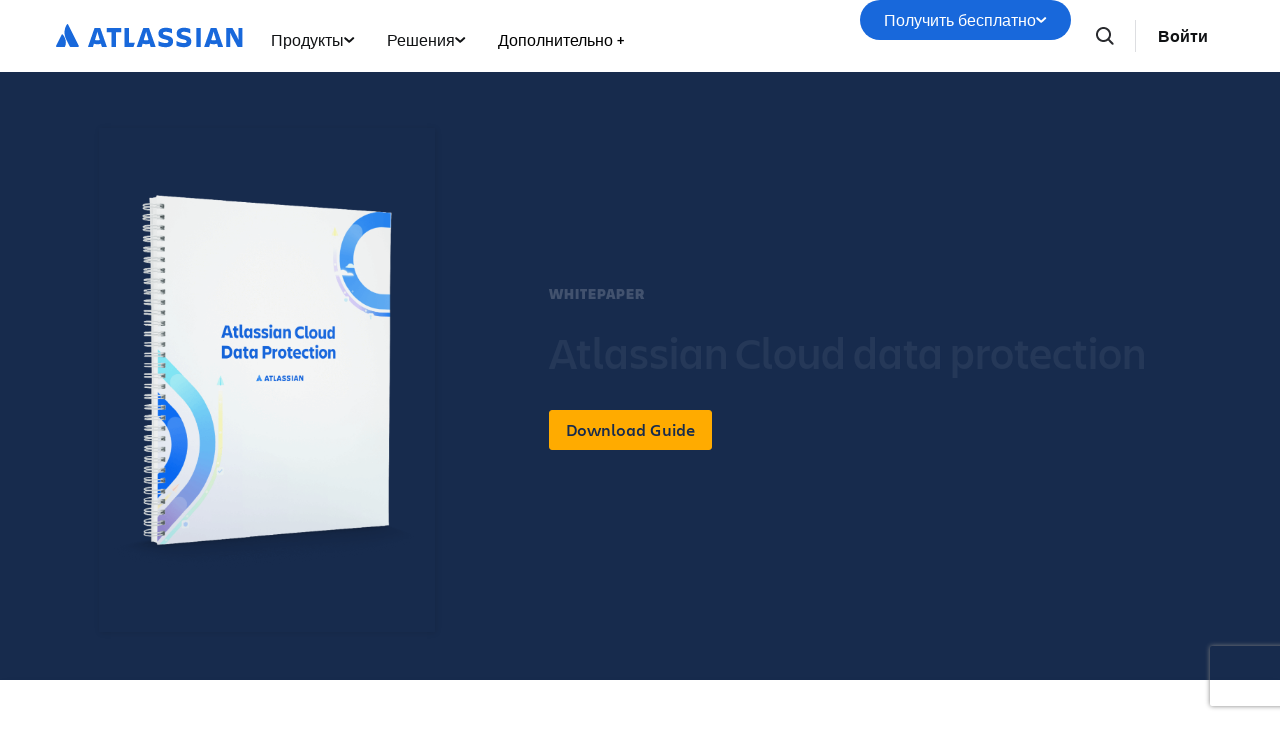

--- FILE ---
content_type: text/html;charset=UTF-8
request_url: https://www.atlassian.com/ru/whitepapers/atlassian-cloud-data-protection
body_size: 27038
content:
<!DOCTYPE html>




<html id="magnolia" lang="ru"> <head> <meta charset="utf-8"> <meta http-equiv="X-UA-Compatible" content="IE=edge, chrome=1"> <meta name="viewport" content="width=device-width, initial-scale=1"> <meta property="fb:pages" content="115407078489594" /> <meta name="description" content="Learn about the Atlassian Platform’s data protection capabilities, and how Marketplace partners are empowered to protect data for apps."> <meta name="author" content="Atlassian"> <meta name="robots" content="noindex,nofollow"> <link rel="canonical" href="https://www.atlassian.com/ru/whitepapers/atlassian-cloud-data-protection"/> <title> Atlassian Cloud data protection | Atlassian </title> <link rel="preload" href="https://wac-cdn.atlassian.com/static/master/10414/assets/build/fonts/charlie-sans/charlie-text/Charlie_Text-Regular.woff2" as="font" type="font/woff2" crossorigin> <link rel="preload" href="https://wac-cdn.atlassian.com/static/master/10414/assets/build/fonts/charlie-sans/charlie-text/Charlie_Text-Semibold.woff2" as="font" type="font/woff2" crossorigin> <link rel="preload" href="https://wac-cdn.atlassian.com/static/master/10414/assets/build/fonts/charlie-sans/charlie-text/Charlie_Text-Bold.woff2" as="font" type="font/woff2" crossorigin> <link rel="preload" href="https://wac-cdn.atlassian.com/static/master/10414/assets/build/fonts/charlie-sans/charlie-text/Charlie_Text-Black.woff2" as="font" type="font/woff2" crossorigin> <link rel="preload" href="https://wac-cdn.atlassian.com/static/master/10414/assets/build/fonts/charlie-sans/charlie-display/Charlie_Display-Semibold.woff2" as="font" type="font/woff2" crossorigin> <link rel="preload" href="https://wac-cdn.atlassian.com/static/master/10414/assets/build/fonts/charlie-sans/charlie-display/Charlie_Display-Black.woff2" as="font" type="font/woff2" crossorigin> <link rel="stylesheet" href="https://wac-cdn.atlassian.com/static/master/10414/assets/build/css/wpl-main.css?cdnVersion=3207" id="main-css" /> <link href="https://wac-cdn.atlassian.com" rel="preconnect"> <script type="text/javascript" src="https://wac-cdn.atlassian.com/static/master/10414/assets/build/js/head.js?cdnVersion=3207"></script> <link rel="alternate" href="https://www.atlassian.com/whitepapers/atlassian-cloud-data-protection" hreflang="x-default" /> <link rel="alternate" href="https://www.atlassian.com/whitepapers/atlassian-cloud-data-protection" hreflang="en" /> <link rel="alternate" href="https://www.atlassian.com/ja/whitepapers/atlassian-cloud-data-protection" hreflang="ja" /> <link rel="alternate" href="https://www.atlassian.com/fr/whitepapers/atlassian-cloud-data-protection" hreflang="fr" /> <link rel="alternate" href="https://www.atlassian.com/de/whitepapers/atlassian-cloud-data-protection" hreflang="de" /> <link rel="alternate" href="https://www.atlassian.com/es/whitepapers/atlassian-cloud-data-protection" hreflang="es" /> <link rel="alternate" href="https://www.atlassian.com/br/whitepapers/atlassian-cloud-data-protection" hreflang="pt-BR" /> <link rel="alternate" href="https://www.atlassian.com/zh/whitepapers/atlassian-cloud-data-protection" hreflang="zh-Hans" /> <link rel="alternate" href="https://www.atlassian.com/ko/whitepapers/atlassian-cloud-data-protection" hreflang="ko" /> <link rel="alternate" href="https://www.atlassian.com/ru/whitepapers/atlassian-cloud-data-protection" hreflang="ru" /> <link rel="alternate" href="https://www.atlassian.com/pl/whitepapers/atlassian-cloud-data-protection" hreflang="pl" /> <link rel="alternate" href="https://www.atlassian.com/it/whitepapers/atlassian-cloud-data-protection" hreflang="it" /> <link rel="alternate" href="https://www.atlassian.com/nl/whitepapers/atlassian-cloud-data-protection" hreflang="nl" /> <link rel="alternate" href="https://www.atlassian.com/hu/whitepapers/atlassian-cloud-data-protection" hreflang="hu" /> <script src="https://www.recaptcha.net/recaptcha/api.js?render=6Le9VxMnAAAAALKRlj8jmKwUYmFTZWcF0y4o9QeD"></script> <link rel="apple-touch-icon" sizes="16x16" href="/favicon-16x16.png" /> <link rel="apple-touch-icon" sizes="32x32" href="/favicon-32x32.png" /> <link rel="apple-touch-icon" sizes="180x180" href="/apple-touch-icon.png" /> <link rel="icon" type="image/png" href="/favicon-32x32.png" sizes="32x32" /> <meta name="theme-color" content="#205081"> <meta property="og:title" content="Atlassian Cloud data protection | Atlassian" /> <meta property="og:description" content="Learn about the Atlassian Platform’s data protection capabilities, and how Marketplace partners are empowered to protect data for apps." /> <meta property="og:type" content="website" /> <meta property="og:url" content="https://www.atlassian.com/ru/whitepapers/atlassian-cloud-data-protection" /> <meta property="og:image" content="https://wac-cdn.atlassian.com/dam/jcr:c20cf6d1-9568-4aba-9a16-dba24e1495de/Atlassian-blue-onecolor@2x-rgb.png" /> <meta property="og:image:width" content="1200"> <meta property="og:image:height" content="630"> <meta property="og:site_name" content="Atlassian" /> <meta name="twitter:card" content="summary" /> <meta name="twitter:site" content="@Atlassian" /> <script src="https://wac-cdn.atlassian.com/static/master/10414/assets/build/js/jquery.js?cdnVersion=3207"></script> <style> .full-width img { box-shadow: 1px 1px 6px rgba(0,0,0,.1); } .component--marketo-form .mktoCheckboxList { margin: auto; min-width: 500px; padding: 16px; } .component--marketo-form .mktoCheckboxList input { clear: left; float: left; margin-bottom: 12px; } .component--marketo-form .mktoCheckboxList label { display: inline-block !important; float: left; margin-bottom: 12px; } .preview h4 {margin-bottom: 14px !important;} .mktoButtonRow { text-align: center; margin: auto; } .mktoLabel {text-align: left;} #fade { background-image: linear-gradient(0deg, #172B4D 85%, white 100%); color: transparent; } #download { box-shadow: 0 0 50px 80px #182b4d; } #bottom-fade { background-image: linear-gradient(0deg, #172B4D 3%, white 8%); } @media (min-width: 768px) and (max-width: 1023px) { .full-width img {width: 85% !important;} } @media (max-width: 767px) { .full-width img {width: 100% !important;} .mobile-column-left {padding-right: 8px !important;} .mobile-column-right {padding-left: 8px !important;} } </style> <script src="https://atl-onetrust-wrapper.atlassian.com/assets/atl-onetrust-wrapper.min.js" type="text/javascript" data-domain="1ef16389-2e72-4349-ad86-ea904db9373b" data-test="false" data-geofence="false" data-sync="true" ></script> <script type="text/javascript"> window.featureFlags = "disableOptimizely=true".split('&amp;') .reduce((flags, flagStr) => { const [flagKey, flagValue] = flagStr.split('='); return { ...flags, [flagKey]: flagValue }; }, {}) </script> <script type="text/javascript"> window.cmsPageVariant = window.cmsPageVariant ? window.cmsPageVariant : window.featureFlags?.cmsVariant; </script> <script type="text/javascript"> var LOCALIZED_PRICING_CONTENTFUL_SPACE = "3s3v3nq72la0"; var LOCALIZED_PRICING_CONTENTFUL_ENVIRONMENT = "master"; var LOCALIZED_PRICING_CONTENTFUL_ACCESS_TOKEN = "v5nSeyuO6dUxZX_Gh5OWEHOJHt3GYSKtyB7ySulLgHg"; var LOCALIZED_CCP_PRICING_CONTENTFUL_ENVIRONMENT = "master"; var LOCALIZED_CCP_PRICING_CONTENTFUL_ACCESS_TOKEN = "v5nSeyuO6dUxZX_Gh5OWEHOJHt3GYSKtyB7ySulLgHg"; var LOCALIZED_PRICING_USE_GEO_CURRENCY = true; </script> </head> <body id="atlassian-cloud-data-protection" class="wac whitepapers signup-content atlassian-cloud-data-protection" data-headerless-path="atlassian-cloud-data-protection"> <div class="language-selector-banner "> <script type="text/x-component"> { "type":"imkt.components.LanguageSwitcherNav", "params": { } } </script> <span class="language-selector-banner__close-banner">Close</span> <div class="language-selector-banner__inner-container"> <div class="language-selector-banner__language-suggestion"> <a href="#">Хотите открыть эту страницу на <span class="preferred-locale-detected">своем языке</span>?</a> </div> <div class="language-selector-banner__language-selector"> <a href="#" class="language-selector-banner__language-selector__trigger">Все языки</a> <div class="language-selector-banner__language-selector__options"> <div class="language-selector-banner__language-selector__options__header"> <span>Выберите язык</span> </div> <ul class="language-selector-banner__language-selector__options__list"> <li class="language-selector-banner__language-selector__options__list__item"> <a aria-label="中文" data-event="clicked" data-uuid="212a1c0b-40-0" data-event-component="linkButton" data-event-container="languageSelectorBanner" data-schema-version="1" data-lang="zh" class="notranslate SL_opaque" data-locale-url="https://www.atlassian.com/zh/whitepapers/atlassian-cloud-data-protection" href="https://www.atlassian.com/zh/whitepapers/atlassian-cloud-data-protection">中文</a> </li> <li class="language-selector-banner__language-selector__options__list__item"> <a aria-label="Deutsch" data-event="clicked" data-uuid="212a1c0b-40-1" data-event-component="linkButton" data-event-container="languageSelectorBanner" data-schema-version="1" data-lang="de" class="notranslate SL_opaque" data-locale-url="https://www.atlassian.com/de/whitepapers/atlassian-cloud-data-protection" href="https://www.atlassian.com/de/whitepapers/atlassian-cloud-data-protection">Deutsch</a> </li> <li class="language-selector-banner__language-selector__options__list__item"> <a aria-label="English" data-event="clicked" data-uuid="212a1c0b-40-2" data-event-component="linkButton" data-event-container="languageSelectorBanner" data-schema-version="1" data-lang="en" class="notranslate SL_opaque" data-locale-url="https://www.atlassian.com/whitepapers/atlassian-cloud-data-protection" href="https://www.atlassian.com/whitepapers/atlassian-cloud-data-protection">English</a> </li> <li class="language-selector-banner__language-selector__options__list__item"> <a aria-label="Español" data-event="clicked" data-uuid="212a1c0b-40-3" data-event-component="linkButton" data-event-container="languageSelectorBanner" data-schema-version="1" data-lang="es" class="notranslate SL_opaque" data-locale-url="https://www.atlassian.com/es/whitepapers/atlassian-cloud-data-protection" href="https://www.atlassian.com/es/whitepapers/atlassian-cloud-data-protection">Español</a> </li> <li class="language-selector-banner__language-selector__options__list__item"> <a aria-label="Français" data-event="clicked" data-uuid="212a1c0b-40-4" data-event-component="linkButton" data-event-container="languageSelectorBanner" data-schema-version="1" data-lang="fr" class="notranslate SL_opaque" data-locale-url="https://www.atlassian.com/fr/whitepapers/atlassian-cloud-data-protection" href="https://www.atlassian.com/fr/whitepapers/atlassian-cloud-data-protection">Français</a> </li> <li class="language-selector-banner__language-selector__options__list__item"> <a aria-label="Italiano" data-event="clicked" data-uuid="212a1c0b-40-5" data-event-component="linkButton" data-event-container="languageSelectorBanner" data-schema-version="1" data-lang="it" class="notranslate SL_opaque" data-locale-url="https://www.atlassian.com/it/whitepapers/atlassian-cloud-data-protection" href="https://www.atlassian.com/it/whitepapers/atlassian-cloud-data-protection">Italiano</a> </li> <li class="language-selector-banner__language-selector__options__list__item"> <a aria-label="한국어" data-event="clicked" data-uuid="212a1c0b-40-6" data-event-component="linkButton" data-event-container="languageSelectorBanner" data-schema-version="1" data-lang="ko" class="notranslate SL_opaque" data-locale-url="https://www.atlassian.com/ko/whitepapers/atlassian-cloud-data-protection" href="https://www.atlassian.com/ko/whitepapers/atlassian-cloud-data-protection">한국어</a> </li> <li class="language-selector-banner__language-selector__options__list__item"> <a aria-label="Nederlands" data-event="clicked" data-uuid="212a1c0b-40-7" data-event-component="linkButton" data-event-container="languageSelectorBanner" data-schema-version="1" data-lang="nl" class="notranslate SL_opaque" data-locale-url="https://www.atlassian.com/nl/whitepapers/atlassian-cloud-data-protection" href="https://www.atlassian.com/nl/whitepapers/atlassian-cloud-data-protection">Nederlands</a> </li> <li class="language-selector-banner__language-selector__options__list__item"> <a aria-label="日本語" data-event="clicked" data-uuid="212a1c0b-40-8" data-event-component="linkButton" data-event-container="languageSelectorBanner" data-schema-version="1" data-lang="ja" class="notranslate SL_opaque" data-locale-url="https://www.atlassian.com/ja/whitepapers/atlassian-cloud-data-protection" href="https://www.atlassian.com/ja/whitepapers/atlassian-cloud-data-protection">日本語</a> </li> <li class="language-selector-banner__language-selector__options__list__item"> <a aria-label="Português" data-event="clicked" data-uuid="212a1c0b-40-9" data-event-component="linkButton" data-event-container="languageSelectorBanner" data-schema-version="1" data-lang="br" class="notranslate SL_opaque" data-locale-url="https://www.atlassian.com/br/whitepapers/atlassian-cloud-data-protection" href="https://www.atlassian.com/br/whitepapers/atlassian-cloud-data-protection">Português</a> </li> <li class="language-selector-banner__language-selector__options__list__item"> <a aria-label="Pусский" data-event="clicked" data-uuid="212a1c0b-40-10" data-event-component="linkButton" data-event-container="languageSelectorBanner" data-schema-version="1" data-lang="ru" class="notranslate SL_opaque" data-locale-url="https://www.atlassian.com/ru/whitepapers/atlassian-cloud-data-protection" href="https://www.atlassian.com/ru/whitepapers/atlassian-cloud-data-protection">Pусский</a> </li> <li class="language-selector-banner__language-selector__options__list__item"> <a aria-label="Polski" data-event="clicked" data-uuid="212a1c0b-40-11" data-event-component="linkButton" data-event-container="languageSelectorBanner" data-schema-version="1" data-lang="pl" class="notranslate SL_opaque" data-locale-url="https://www.atlassian.com/pl/whitepapers/atlassian-cloud-data-protection" href="https://www.atlassian.com/pl/whitepapers/atlassian-cloud-data-protection">Polski</a> </li> </ul> </div> </div> </div> </div> <header class="header header--wac"> <style> @media (min-width: 1023px) { .singular-tab-content.active { display: flex !important; flex-direction: column; justify-content: space-between; height: 100%; } } #adg4-global-nav .rovo-callout > .intra-div { padding-top: 16px; } #adg4-global-nav .featured-apps img { margin-right: 8px; margin-bottom: 0; } .products-tab-contents .component--image-heading-textblock.with-flex p { font-family: "Charlie Display"; } #adg4-global-nav .featured-apps p { font-family: "Charlie Display"; color: #505258; } #adg4-global-nav .title-block { margin-top: 0; } #adg4-global-nav .title-block .intra-div { padding-bottom: 0; } #adg4-global-nav .nav-three-col.featured-apps .intra-div { padding: 12px 24px 0 32px; column-gap: 10px; } #adg4-global-nav h3 { display: flex; align-items: center; gap: 5px; } .component--block.nav-solutions-col { margin-top: 0; padding: 40px; gap: 24px; } #adg4-global-nav .dropdown-content .link-arrow.component__link .link-arrow-image { margin-top: 8px; } @media (min-width: 1024px) { #adg4-global-nav .component.component--heading.mobile-solutions-title { display: none; } #adg4-global-nav .adg4-nav-link-products .dropdown-content { left: -100px; width: 912px; } } .adg4-nav-link-teams .dropdown-content, .adg4-nav-link-why-atlassian .dropdown-content { width: 696px; left: 5px; } .adg4-nav-link-resources .dropdown-content { width: 912px; right: -170px; } .adg4-nav-link-solutions .dropdown-content { width: 914px; left: -100px; } #adg4-global-nav .intra-div.n10 { background: #F8F8F8; } #adg4-global-nav div.h5:before { content: "\00A0"; display: block; } #adg4-global-nav a.component__link.default { font-size: 0.875rem; margin: 0; padding: 5px 0; line-height: 1.8; display: block; color: inherit; } #adg4-global-nav a.component__link.default:hover { text-decoration: none; color: #0052CC; } #adg4-global-nav h3 { font-size: 0.875rem; margin: 0; font-weight: 600; } #adg4-global-nav p { font-size: 0.75rem; margin: 0; color: #505258; } #adg4-global-nav .products-tab-contents .component__image--left img { margin: 0; } #adg4-global-nav .dropdown-content a.component--block__link:hover h3 { color: #1868DB; } .nav-two-col .intra-div.flexRow.wrap, .nav-three-col .intra-div.flexRow.wrap, .nav-four-col .intra-div.flexRow.wrap, .bottom-three-col .intra-div.flexRow.wrap, .bottom-four-col .intra-div.flexRow.wrap { display: grid; gap: 32px; } .nav-two-col .intra-div.flexRow.wrap { grid-template-columns: 1fr 1fr; padding: 40px 32px 24px; } .bottom-three-col .intra-div.flexRow.wrap, .nav-three-col .intra-div.flexRow.wrap { grid-template-columns: 1fr 1fr 1fr; padding: 40px; } .bottom-four-col .intra-div.flexRow.wrap, .nav-four-col .intra-div.flexRow.wrap { grid-template-columns: 1fr 1fr 1fr 1fr; padding: 40px; } @media (max-width: 1023px) { .nav-two-col .intra-div.flexRow.wrap, .bottom-three-col .intra-div.flexRow.wrap, .bottom-four-col .intra-div.flexRow.wrap, .nav-two-col .intra-div.flexRow.wrap, .nav-three-col .intra-div.flexRow.wrap, .nav-four-col .intra-div.flexRow.wrap { padding: 20px; grid-template-columns: 1fr; } .component.component--block.atlassian-cloud-platform { margin: 20px -10px; } .component--block.nav-solutions-col { padding: 0 24px 24px; flex-direction: column; } } .component.s0.between.component--block.team-card { position: relative; } .component.s0.between.component--block.team-card .hoverable { position: absolute; opacity: 0; width: 1px; height: 1px; top: 0px; left: 0px; } .component.s0.between.component--block.team-card:hover .component--image-heading-textblock img { opacity: 0; } .component.s0.between.component--block.team-card:hover .hoverable { width: auto; height: 28px; opacity: 1; } #adg4-global-nav .component--image-heading-textblock.with-flex { display: flex; } #adg4-global-nav .collection-block > a > .intra-div { display: flex; flex-wrap: wrap; height: 100%; box-shadow: 0 0 0 -10px; transition: box-shadow 0.5s; } #adg4-global-nav .collection-block:hover > a > .intra-div { box-shadow: 0px 0px 0px 1px #BCD6F000, 0px 8px 12px 0px #091E4226, 0px 0px 1px 0px #091E424F; } #adg4-global-nav .collections-featured.nav-two-col > .intra-div { padding: 20px 24px 0 32px; column-gap: 24px; row-gap: 16px; } #adg4-global-nav .collection-block img { height: 14px; margin-bottom: 6px; } #adg4-global-nav .products-tab-contents .component--image-heading-textblock.with-flex div.component__heading-textblock { margin-left: 8px; } #adg4-global-nav span.lozenge { font-size: 12px; text-transform: none; font-weight: normal; font-family: "Charlie Text"; letter-spacing: 0; } .imkt-sticky-wrapper { border-top: 1px solid #DDDEE1; } .imkt-sticky-wrapper .imkt-navbar .imkt-navbar__main-section { min-height: 72px } .adg4-nav-link-why-atlassian .dropdown-content:has(.team-25-april-9) { width: 945px; left: auto; right: -170px; } .adg4-nav-link-teams .dropdown-content, .adg4-nav-link-why-atlassian .dropdown-content:has(.team-25-april-9) .nav-three-col > .intra-div { grid-template-columns: 1fr 1fr 1fr 1fr; } .adg4-nav-link-why-atlassian .dropdown-content .nav-three-col .feature-flagger:has(.default-before-team25) { display: none; } @media (max-width: 1023px) { .adg4-nav-link-teams .dropdown-content, .adg4-nav-link-why-atlassian .dropdown-content:has(.team-25-april-9) .nav-three-col > .intra-div { grid-template-columns: 1fr; } #adg4-global-nav .collection-block > a > .intra-div { width: auto; } #adg4-global-nav li.nav-link.single > button.nav-link-button > svg.desktop { display: block; position: absolute; right: 17px; transform: rotate(-90deg); transition: none; } } </style> <nav id="adg4-global-nav" class="adg4-global-nav globalNav prod-view "> <div class="nav-space"> <div class="adg4-nav-inner"> <div class="overlay-style overlay-color"></div> <div class="overlay-style overlay-clickable"><button class="close-all"></button></div> <a href="/ru/" class="header-link" data-event="clicked" data-uuid="0703b6c2-3e-logo-link" data-event-component="linkButton" data-event-container="globalNavWac-ADG4" data-schema-version="1" > <img class="header-logo" alt="ATLASSIAN" src="https://wac-cdn.atlassian.com/misc-assets/adg4-nav/AtlassianHeaderLogo.svg" style="aspect-ratio: 180/24;"> </a> <button class="mobile-toggle" title="Mobile menu"> <hr class="top" /> <hr class="mid mid1" /> <hr class="mid mid2" /> <hr class="bot" /> </button> <div class="menu-right"> <div class="menu-popout"> <div class="inter-popout-container"> <ul class="nav-links"> <li class="cta-mobile"> <a class="cta button--one button--regular button--primary" href="/ru/try" data-event="clicked" data-uuid="0703b6c2-3e-cta-mobile" data-event-component="linkButton" data-event-container="globalNav-cta-mobile" data-schema-version="1" data-label-english="Get it free" >Получить бесплатно</a> </li> <li class="outline-element"></li> <li id="adg4-nav-link-products" class="nav-link globalNav has-dropdown multi adg4-nav-link-products"> <button class="nav-link-button main current-page-false" data-navlinkid="nav-link-22d568a6-9ff4-4125-bc6b-05c6e1965a64" data-event="clicked" data-uuid="22d568a6-9f-link" data-event-component="linkButton" data-event-container="globalNav-navigation-link" data-schema-version="1" > Продукты <svg class="desktop" width="11" height="6" viewBox="0 0 11 6" fill="none" xmlns="http://www.w3.org/2000/svg"><path d="M9.19995 1.18182L5.19995 4.81818L1.19995 1.18182" stroke="currentColor" stroke-width="2" stroke-linecap="round" stroke-linejoin="round"></path></svg> </button> <button class="mobile-nav-link nav-link-button" data-tabid="tab-d3062495-a1fa-455d-af4a-1deb514d7223" data-navlinkid="nav-link-22d568a6-9ff4-4125-bc6b-05c6e1965a64"> Избранное <svg class="mobile" width="6" height="10" viewBox="0 0 6 10" fill="none" xmlns="http://www.w3.org/2000/svg"><path d="M1.36377 1L5.00013 5L1.36377 9" stroke="#101214" stroke-width="2" stroke-linecap="round" stroke-linejoin="round"/></svg> </button> <button class="mobile-nav-link nav-link-button" data-tabid="tab-e0500fdf-b128-45d6-93b4-b062a202b657" data-navlinkid="nav-link-22d568a6-9ff4-4125-bc6b-05c6e1965a64"> Разработчики <svg class="mobile" width="6" height="10" viewBox="0 0 6 10" fill="none" xmlns="http://www.w3.org/2000/svg"><path d="M1.36377 1L5.00013 5L1.36377 9" stroke="#101214" stroke-width="2" stroke-linecap="round" stroke-linejoin="round"/></svg> </button> <button class="mobile-nav-link nav-link-button" data-tabid="tab-c014fb24-377d-4a31-89c4-6071c19f8a95" data-navlinkid="nav-link-22d568a6-9ff4-4125-bc6b-05c6e1965a64"> Менеджеры по продукту <svg class="mobile" width="6" height="10" viewBox="0 0 6 10" fill="none" xmlns="http://www.w3.org/2000/svg"><path d="M1.36377 1L5.00013 5L1.36377 9" stroke="#101214" stroke-width="2" stroke-linecap="round" stroke-linejoin="round"/></svg> </button> <button class="mobile-nav-link nav-link-button" data-tabid="tab-3d19a5a4-952c-4fb1-9f13-7892fa162cec" data-navlinkid="nav-link-22d568a6-9ff4-4125-bc6b-05c6e1965a64"> ИТ-специалисты <svg class="mobile" width="6" height="10" viewBox="0 0 6 10" fill="none" xmlns="http://www.w3.org/2000/svg"><path d="M1.36377 1L5.00013 5L1.36377 9" stroke="#101214" stroke-width="2" stroke-linecap="round" stroke-linejoin="round"/></svg> </button> <button class="mobile-nav-link nav-link-button" data-tabid="tab-e3ef4fba-ad10-4f84-af12-2f6f6d1efd67" data-navlinkid="nav-link-22d568a6-9ff4-4125-bc6b-05c6e1965a64"> Бизнес-команды <svg class="mobile" width="6" height="10" viewBox="0 0 6 10" fill="none" xmlns="http://www.w3.org/2000/svg"><path d="M1.36377 1L5.00013 5L1.36377 9" stroke="#101214" stroke-width="2" stroke-linecap="round" stroke-linejoin="round"/></svg> </button> <button class="mobile-nav-link nav-link-button" data-tabid="tab-7d0e41e0-832f-4327-9102-52887f676ce2" data-navlinkid="nav-link-22d568a6-9ff4-4125-bc6b-05c6e1965a64"> Руководящие команды <svg class="mobile" width="6" height="10" viewBox="0 0 6 10" fill="none" xmlns="http://www.w3.org/2000/svg"><path d="M1.36377 1L5.00013 5L1.36377 9" stroke="#101214" stroke-width="2" stroke-linecap="round" stroke-linejoin="round"/></svg> </button> <div class="dropdown-content" id="nav-link-22d568a6-9ff4-4125-bc6b-05c6e1965a64"> <div class="dropdown-content-inner"> <div class="tab-buttons-area"> <button class="tab-button active" data-navlinkid="nav-link-22d568a6-9ff4-4125-bc6b-05c6e1965a64" data-tabid="tab-d3062495-a1fa-455d-af4a-1deb514d7223" data-event="clicked" data-uuid="d3062495-a1-tab-butotn" data-event-component="linkButton" data-event-container="globalNav-tab-button" data-schema-version="1" > Избранное </button> <button class="tab-button " data-navlinkid="nav-link-22d568a6-9ff4-4125-bc6b-05c6e1965a64" data-tabid="tab-e0500fdf-b128-45d6-93b4-b062a202b657" data-event="clicked" data-uuid="e0500fdf-b1-tab-butotn" data-event-component="linkButton" data-event-container="globalNav-tab-button" data-schema-version="1" > Разработчики </button> <button class="tab-button " data-navlinkid="nav-link-22d568a6-9ff4-4125-bc6b-05c6e1965a64" data-tabid="tab-c014fb24-377d-4a31-89c4-6071c19f8a95" data-event="clicked" data-uuid="c014fb24-37-tab-butotn" data-event-component="linkButton" data-event-container="globalNav-tab-button" data-schema-version="1" > Менеджеры по продукту </button> <button class="tab-button " data-navlinkid="nav-link-22d568a6-9ff4-4125-bc6b-05c6e1965a64" data-tabid="tab-3d19a5a4-952c-4fb1-9f13-7892fa162cec" data-event="clicked" data-uuid="3d19a5a4-95-tab-butotn" data-event-component="linkButton" data-event-container="globalNav-tab-button" data-schema-version="1" > ИТ-специалисты </button> <button class="tab-button " data-navlinkid="nav-link-22d568a6-9ff4-4125-bc6b-05c6e1965a64" data-tabid="tab-e3ef4fba-ad10-4f84-af12-2f6f6d1efd67" data-event="clicked" data-uuid="e3ef4fba-ad-tab-butotn" data-event-component="linkButton" data-event-container="globalNav-tab-button" data-schema-version="1" > Бизнес-команды </button> <button class="tab-button " data-navlinkid="nav-link-22d568a6-9ff4-4125-bc6b-05c6e1965a64" data-tabid="tab-7d0e41e0-832f-4327-9102-52887f676ce2" data-event="clicked" data-uuid="7d0e41e0-83-tab-butotn" data-event-component="linkButton" data-event-container="globalNav-tab-button" data-schema-version="1" > Руководящие команды </button> <div class="link-in-dropdown"> <a class="easy-link-arrow" href="/ru/software" data-event="clicked" data-uuid="7d0e41e0-83" data-event-component="linkButton" data-event-container="globalNav-tab-link-in-dropdown" data-schema-version="1" > См. все приложения </a> </div> </div> <div class="tab-content-area globalNav cols-6"> <div id="tab-d3062495-a1fa-455d-af4a-1deb514d7223" class="singular-tab-content active"> <h5 class="mobile-title eyebrows"> Избранное </h5> <div class="component component--block title-block" > <div class="intra-div s0 between component--block__background neutral0 has-border border-color-default padding-32 padding-style-leftRightTop allSides border-radius-default border-width-0"> <div class="component component--heading"> <div class="color-head text-darkneutral-100"> <div class="font-xs-12 fnt-wt font-wt- fnt-mg font-mgn-0 fnt-ln font-lnh- heading" > Избранные приложения </div> </div> </div> </div> </div> <div class="component component--block nav-three-col featured-apps" style="margin-top:0;" > <div class="intra-div flexRow alignContentStart alignItemsStart justifyStart wrap no s16 between component--block__background neutral0 has-border border-color-neutral0 padding-32 padding-style-allSides allSides border-radius-default border-width-0"> <div class="component s0 between component--block" style="margin:4px 0;padding:0;" > <a href="/ru/software/jira" class="component--block__link" data-event="clicked" data-uuid="b7d4d2b4-ae" data-event-component="linkButton" data-event-container="block" data-schema-version="1" > <div class="component component--image-heading-textblock with-flex text-fineprint margin-default"> <div class="component__image component__image--left none"> <img id="8877319b" alt="" class="component__image" style="width:32px;height:32px;" src="https://dam-cdn.atl.orangelogic.com/AssetLink/478vdip7223r1idsl83luxcl3x6d8153.webp" loading="lazy" /> </div> <div class="component__heading-textblock text-fineprint component__heading-textblock--right none"> <h3 class="font-xs-12 fnt-wt font-wt- fnt-mg font-mgn- fnt-ln font-lnh- heading" > Jira </h3> <p>Гибкое управление проектами</p> </div> </div> </a> </div> <div class="component s0 between component--block" style="margin:4px 0;padding:0;" > <a href="/ru/software/confluence" class="component--block__link" data-event="clicked" data-uuid="8b705229-06" data-event-component="linkButton" data-event-container="block" data-schema-version="1" > <div class="component component--image-heading-textblock with-flex text-fineprint margin-default"> <div class="component__image component__image--left none"> <img id="6df90623" alt="" class="component__image" style="width:32px;height:32px;" src="https://dam-cdn.atl.orangelogic.com/AssetLink/yria5c22578g421umx80xu14m77622ej.svg" loading="lazy" /> </div> <div class="component__heading-textblock text-fineprint component__heading-textblock--right none"> <h3 class="font-xs-12 fnt-wt font-wt-400 fnt-mg font-mgn- fnt-ln font-lnh- heading" > Confluence </h3> <p>Рабочая область для обмена знаниями</p> </div> </div> </a> </div> <div class="component s0 between component--block" style="margin:4px 0;padding:0;" > <a href="/ru/software/jira/service-management" class="component--block__link" data-event="clicked" data-uuid="55602f53-13" data-event-component="linkButton" data-event-container="block" data-schema-version="1" > <div class="component component--image-heading-textblock with-flex text-fineprint margin-default"> <div class="component__image component__image--left none"> <img id="4353fb19" alt="" class="component__image" style="width:32px;height:32px;" src="https://dam-cdn.atl.orangelogic.com/AssetLink/bafh8247s17543215301yjy1iaw6lgon.svg" loading="lazy" /> </div> <div class="component__heading-textblock text-fineprint component__heading-textblock--right none"> <h3 class="font-xs-12 fnt-wt font-wt- fnt-mg font-mgn- fnt-ln font-lnh- heading" > Jira Service Management </h3> <p>Высокоскоростная поставка услуг</p> </div> </div> </a> </div> </div> </div> <div class="component component--block title-block" > <div class="intra-div s0 between component--block__background neutral0 has-border border-color-default padding-32 padding-style-leftRightTop allSides border-radius-default border-width-0"> <div class="component component--heading"> <div class="color-head text-darkneutral-100"> <div class="font-xs-12 fnt-wt font-wt- fnt-mg font-mgn-0 fnt-ln font-lnh- heading" > ПОДБОРКИ ATLASSIAN COLLECTION </div> </div> </div> </div> </div> <div class="component component--block collections-featured nav-two-col" style="margin:0;" > <div class="intra-div flexRow alignContentStart alignItemsStart justifyStart wrap no s0 between flexColSm has-border border-color- padding-24 padding-style-allSides allSides border-radius-default border-width-0"> <div class="component component--block collection-block collection-teamwork" style="margin-top:0;" > <a href="/ru/collections/teamwork" class="component--block__link" data-event="clicked" data-uuid="c506a484-cf" data-event-component="linkButton" data-event-container="block" data-schema-version="1" > <div class="intra-div alignItemsStart justifyStart wrap no s0 between component--block__background neutral100 has-border border-color- padding-20 padding-style-allSides allSides border-radius-15 border-width-0"> <div class="component component--image-heading-textblock text-fineprint margin-none"> <div class="component__image image-left"> <img id="298bea7a" alt="" class="component__image" src="https://dam-cdn.atl.orangelogic.com/AssetLink/78ylq28783ef6w7c21vu5y84ngku10fx.svg" loading="lazy" /> </div> <div class="component__heading-textblock"> <div class="color-head text-neutral800"> <p class="font-xs-12 fnt-wt font-wt- fnt-mg font-mgn-0 fnt-ln font-lnh- heading" > Легко повысьте эффективность командной работы </p> </div> </div> </div> <div class="component component--heading"> <div class="color-head text-neutral800"> <div class="font-xs-12 fnt-wt font-wt- fnt-mg font-mgn- fnt-ln font-lnh- heading" > Jira • Confluence • Loom • Rovo </div> </div> </div> </div> </a> </div> <div class="component component--block collection-block collection-strategy" style="margin-top:0;" > <a href="/ru/collections/strategy" class="component--block__link" data-event="clicked" data-uuid="25603f54-37" data-event-component="linkButton" data-event-container="block" data-schema-version="1" > <div class="intra-div alignItemsStart justifyStart wrap no s0 between component--block__background neutral100 has-border border-color- padding-20 padding-style-allSides allSides border-radius-15 border-width-0"> <div class="component component--image-heading-textblock text-fineprint margin-none"> <div class="component__image image-left"> <img id="98b2c611" alt="" class="component__image" src="https://dam-cdn.atl.orangelogic.com/AssetLink/h5mj8675hs2i21g7687jagjoax1uy14n.svg" loading="lazy" /> </div> <div class="component__heading-textblock"> <div class="color-head text-neutral800"> <p class="font-xs-12 fnt-wt font-wt- fnt-mg font-mgn-0 fnt-ln font-lnh- heading" > Уверенно оптимизируйте стратегию и результаты </p> </div> </div> </div> <div class="component component--heading"> <div class="color-head text-neutral800"> <div class="font-xs-12 fnt-wt font-wt- fnt-mg font-mgn- fnt-ln font-lnh- heading" > Focus • Talent • Align </div> </div> </div> </div> </a> </div> <div class="component component--block collection-block collection-service" style="margin-top:0;" > <a href="/ru/collections/service" class="component--block__link" data-event="clicked" data-uuid="00b5ea22-18" data-event-component="linkButton" data-event-container="block" data-schema-version="1" > <div class="intra-div alignItemsStart justifyStart wrap no s0 between component--block__background neutral100 has-border border-color- padding-20 padding-style-allSides allSides border-radius-15 border-width-0"> <div class="component component--image-heading-textblock text-fineprint margin-none"> <div class="component__image image-left"> <img id="70271d4a" alt="" class="component__image" src="https://dam-cdn.atl.orangelogic.com/AssetLink/f481qls2e2g883b2us2ek546yg4c44g1.svg" loading="lazy" /> </div> <div class="component__heading-textblock"> <div class="color-head text-neutral800"> <p class="font-xs-12 fnt-wt font-wt- fnt-mg font-mgn-0 fnt-ln font-lnh- heading" > Поставляйте услуги с высокой скоростью </p> </div> </div> </div> <div class="component component--heading"> <div class="color-head text-neutral800"> <div class="font-xs-12 fnt-wt font-wt- fnt-mg font-mgn- fnt-ln font-lnh- heading" > Jira Service Management • Customer Service Management • Активы • Rovo </div> </div> </div> </div> </a> </div> <div class="component component--block collection-block collection-software" style="margin-top:0;" > <a href="/ru/collections/software" class="component--block__link" data-event="clicked" data-uuid="a2702447-54" data-event-component="linkButton" data-event-container="block" data-schema-version="1" > <div class="intra-div alignItemsStart justifyStart wrap no s0 between component--block__background neutral100 has-border border-color- padding-20 padding-style-allSides allSides border-radius-15 border-width-0"> <div class="component component--image-heading-textblock text-fineprint margin-none"> <div class="component__image image-left"> <img id="9a6e9ee9" alt="" class="component__image" src="https://dam-cdn.atl.orangelogic.com/AssetLink/1j5jdr1kj625ayo48v421j3o05hg8nkg.svg" loading="lazy" /> </div> <div class="component__heading-textblock"> <div class="color-head text-neutral800"> <p class="font-xs-12 fnt-wt font-wt- fnt-mg font-mgn-0 fnt-ln font-lnh- heading" > Быстро поставляйте качественное ПО </p> </div> </div> </div> <div class="component component--heading"> <div class="color-head text-neutral800"> <div class="font-xs-12 fnt-wt font-wt- fnt-mg font-mgn- fnt-ln font-lnh- heading" > Rovo Dev • DX • Pipelines • Bitbucket • Compass </div> </div> </div> </div> </a> </div> </div> </div> <div class="component component--block collections-header" style="margin-top:0;padding-bottom:8px;" > <div class="intra-div s0 between has-border border-color- padding-32 padding-style-leftRightTop allSides border-radius-0 border-width-0"> <div class="component component--heading"> <div class="color-head text-darkneutral-100"> <div class="font-xs-12 fnt-wt font-wt- fnt-mg font-mgn- fnt-ln font-lnh- heading" > Работает на платформе </div> </div> </div> </div> </div> <div class="component component--block rovo-callout" style="margin-top:0;" > <div class="intra-div s0 between component--block__background neutral0 has-border border-color-default padding-32 padding-style-allSides allSides border-radius-default border-width-0"> <div class="component component--block rovo-callout" style="margin-top:0;" > <a href="/ru/software/rovo" class="component--block__link" data-event="clicked" data-uuid="58cdff03-70" data-event-component="linkButton" data-event-container="block" data-schema-version="1" > <div class="intra-div flexRow alignItemsCenter justifyCenter noWrap no s16 between component--block__background neutral0 has-border border-color-neutral300 padding-20 padding-style-allSides allSides border-radius-30 border-width-1"> <div class="component component--image"> <img id="36e320f2" alt="" class="component__image" style="width:36px;height:36px;" src="https://dam-cdn.atl.orangelogic.com/AssetLink/3nnx55iiy3v3f40oh66tk251px33o615.svg" loading="lazy" /> </div> <div class="component component--heading"> <div class="color-head text-darkneutral-100"> <div class="font-xs-16 fnt-wt font-wt-600 fnt-mg font-mgn- fnt-ln font-lnh- heading" > Rovo </div> </div> </div> <div class="component component--heading"> <div class="color-head text-neutral800"> <div class="font-xs-14 fnt-wt font-wt- fnt-mg font-mgn- fnt-ln font-lnh- heading" > Приложения на базе ИИ, использующие знания вашей команды. </div> </div> </div> </div> </a> </div> </div> </div> </div> <div id="tab-e0500fdf-b128-45d6-93b4-b062a202b657" class="singular-tab-content "> <h5 class="mobile-title eyebrows"> Разработчики </h5> <div class="component component--block products-tab-contents nav-two-col" style="margin:0;" > <div class="intra-div flexRow alignContentStart alignItemsStart justifyStart wrap no s0 between flexColSm has-border border-color- padding-24 padding-style-allSides allSides border-radius-default border-width-0"> <div class="component s0 between component--block" style="margin:4px 0;padding:0;" > <a href="/ru/software/jira" class="component--block__link" data-event="clicked" data-uuid="676acbb3-62" data-event-component="linkButton" data-event-container="block" data-schema-version="1" > <div class="component component--image-heading-textblock with-flex margin-default"> <div class="component__image component__image--left compact"> <img id="29306f11" alt="" class="component__image" style="width:44px;height:44px;" src="https://dam-cdn.atl.orangelogic.com/AssetLink/478vdip7223r1idsl83luxcl3x6d8153.webp" loading="lazy" /> </div> <div class="component__heading-textblock component__heading-textblock--right compact"> <h3 class="fnt-wt font-wt- fnt-mg font-mgn- fnt-ln font-lnh- heading" > Jira </h3> <p>Гибкое управление проектами</p> </div> </div> </a> </div> <div class="component s0 between component--block" style="margin:4px 0;padding:0;" > <a href="/ru/software/bitbucket" class="component--block__link" data-event="clicked" data-uuid="fcbb664c-76" data-event-component="linkButton" data-event-container="block" data-schema-version="1" > <div class="component component--image-heading-textblock with-flex margin-default"> <div class="component__image component__image--left compact"> <img id="2f00c56f" alt="" class="component__image" style="width:44px;height:44px;" src="https://dam-cdn.atl.orangelogic.com/AssetLink/u251y0gv068vh7w1y1w7p77v4jt2565g.svg" loading="lazy" /> </div> <div class="component__heading-textblock component__heading-textblock--right compact"> <h3 class="fnt-wt font-wt- fnt-mg font-mgn- fnt-ln font-lnh- heading" > Bitbucket </h3> <p>Исходный код и CI/CD</p> </div> </div> </a> </div> <div class="component s0 between component--block" style="margin:4px 0;padding:0;" > <a href="/ru/software/rovo-dev" class="component--block__link" data-event="clicked" data-uuid="20955d38-d7" data-event-component="linkButton" data-event-container="block" data-schema-version="1" > <div class="component component--image-heading-textblock with-flex margin-default"> <div class="component__image component__image--left compact"> <img id="88044ae0" alt="" class="component__image" style="width:44px;height:44px;" src="https://dam-cdn.atl.orangelogic.com/AssetLink/8p7k4r1uy70440qkm1w8nra50aak73pa.svg" loading="lazy" /> </div> <div class="component__heading-textblock component__heading-textblock--right compact"> <h3 class="fnt-wt font-wt- fnt-mg font-mgn- fnt-ln font-lnh- heading" > Rovo Dev </h3> <p>Агентный ИИ для разработчиков</p> </div> </div> </a> </div> <div class="component s0 between component--block" style="margin:4px 0;padding:0;" > <a href="/ru/software/bitbucket/features/pipelines" class="component--block__link" data-event="clicked" data-uuid="c33432cf-d2" data-event-component="linkButton" data-event-container="block" data-schema-version="1" > <div class="component component--image-heading-textblock with-flex margin-default"> <div class="component__image component__image--left compact"> <img id="04091352" alt="" class="component__image" style="width:44px;height:44px;" src="https://dam-cdn.atl.orangelogic.com/AssetLink/347yk7ckh8okh811piu111o58xjg864j.svg" loading="lazy" /> </div> <div class="component__heading-textblock component__heading-textblock--right compact"> <h3 class="fnt-wt font-wt- fnt-mg font-mgn- fnt-ln font-lnh- heading" > Pipelines </h3> <p>Масштабируемая автоматизация CI/CD</p> </div> </div> </a> </div> <div class="component s0 between component--block" style="margin:4px 0;padding:0;" > <a href="/ru/collections/software" class="component--block__link" data-event="clicked" data-uuid="b189cc6c-90" data-event-component="linkButton" data-event-container="block" data-schema-version="1" > <div class="component component--image-heading-textblock with-flex margin-default"> <div class="component__image component__image--left compact"> <img id="461b52ba" alt="" class="component__image" style="width:44px;height:44px;" src="https://dam-cdn.atl.orangelogic.com/AssetLink/f53p0liog1jo374sa0e4fw1x1e0gd8y2.svg" loading="lazy" /> </div> <div class="component__heading-textblock component__heading-textblock--right compact"> <h3 class="fnt-wt font-wt- fnt-mg font-mgn- fnt-ln font-lnh- heading" > DX <span class="lozenge text-neutral800">(В ожидании приобретения)</span> </h3> <p>Измерение продуктивности и влияния ИИ</p> </div> </div> </a> </div> <div class="component s0 between component--block" style="margin:4px 0;padding:0;" > <a href="/ru/software/compass" class="component--block__link" data-event="clicked" data-uuid="61c780c4-c5" data-event-component="linkButton" data-event-container="block" data-schema-version="1" > <div class="component component--image-heading-textblock with-flex margin-default"> <div class="component__image component__image--left compact"> <img id="49b41bf6" alt="" class="component__image" style="width:44px;height:44px;" src="https://dam-cdn.atl.orangelogic.com/AssetLink/4nq8e751c7ap5o2ej6q45d276o8b6ddo.svg" loading="lazy" /> </div> <div class="component__heading-textblock component__heading-textblock--right compact"> <h3 class="fnt-wt font-wt- fnt-mg font-mgn- fnt-ln font-lnh- heading" > Compass </h3> <p>Каталог программного обеспечения для команд</p> </div> </div> </a> </div> <div class="component component--block collection-block collection-software" style="margin-top:0;" > <a href="/ru/collections/software" class="component--block__link" data-event="clicked" data-uuid="a2702447-54" data-event-component="linkButton" data-event-container="block" data-schema-version="1" > <div class="intra-div alignItemsStart justifyStart wrap no s0 between component--block__background neutral100 has-border border-color- padding-20 padding-style-allSides allSides border-radius-15 border-width-0"> <div class="component component--image-heading-textblock text-fineprint margin-none"> <div class="component__image image-left"> <img id="9a6e9ee9" alt="" class="component__image" src="https://dam-cdn.atl.orangelogic.com/AssetLink/1j5jdr1kj625ayo48v421j3o05hg8nkg.svg" loading="lazy" /> </div> <div class="component__heading-textblock"> <div class="color-head text-neutral800"> <p class="font-xs-12 fnt-wt font-wt- fnt-mg font-mgn-0 fnt-ln font-lnh- heading" > Быстро поставляйте качественное ПО </p> </div> </div> </div> <div class="component component--heading"> <div class="color-head text-neutral800"> <div class="font-xs-12 fnt-wt font-wt- fnt-mg font-mgn- fnt-ln font-lnh- heading" > Rovo Dev • DX • Pipelines • Bitbucket • Compass </div> </div> </div> </div> </a> </div> </div> </div> <div class="component component--block rovo-callout" style="margin-top:0;" > <div class="intra-div s0 between component--block__background neutral0 has-border border-color-default padding-32 padding-style-allSides allSides border-radius-default border-width-0"> <div class="component component--block rovo-callout" style="margin-top:0;" > <a href="/ru/software/rovo" class="component--block__link" data-event="clicked" data-uuid="58cdff03-70" data-event-component="linkButton" data-event-container="block" data-schema-version="1" > <div class="intra-div flexRow alignItemsCenter justifyCenter noWrap no s16 between component--block__background neutral0 has-border border-color-neutral300 padding-20 padding-style-allSides allSides border-radius-30 border-width-1"> <div class="component component--image"> <img id="36e320f2" alt="" class="component__image" style="width:36px;height:36px;" src="https://dam-cdn.atl.orangelogic.com/AssetLink/3nnx55iiy3v3f40oh66tk251px33o615.svg" loading="lazy" /> </div> <div class="component component--heading"> <div class="color-head text-darkneutral-100"> <div class="font-xs-16 fnt-wt font-wt-600 fnt-mg font-mgn- fnt-ln font-lnh- heading" > Rovo </div> </div> </div> <div class="component component--heading"> <div class="color-head text-neutral800"> <div class="font-xs-14 fnt-wt font-wt- fnt-mg font-mgn- fnt-ln font-lnh- heading" > Приложения на базе ИИ, использующие знания вашей команды. </div> </div> </div> </div> </a> </div> </div> </div> </div> <div id="tab-c014fb24-377d-4a31-89c4-6071c19f8a95" class="singular-tab-content "> <h5 class="mobile-title eyebrows"> Менеджеры по продукту </h5> <div class="component component--block products-tab-contents nav-two-col" style="margin:0;" > <div class="intra-div flexRow alignContentStart alignItemsStart justifyStart wrap no s0 between flexColSm has-border border-color- padding-24 padding-style-allSides allSides border-radius-default border-width-0"> <div class="component s0 between component--block" style="margin:4px 0 ;padding:0;" > <a href="/ru/software/jira/product-discovery" class="component--block__link" data-event="clicked" data-uuid="b6e816c2-90" data-event-component="linkButton" data-event-container="block" data-schema-version="1" > <div class="component component--image-heading-textblock with-flex margin-default"> <div class="component__image component__image--left compact"> <img id="38733354" alt="" class="component__image" style="width:44px;height:44px;" src="https://dam-cdn.atl.orangelogic.com/AssetLink/06wk2ma2fw3fde5d2pu7r04r770862g4.svg" loading="lazy" /> </div> <div class="component__heading-textblock component__heading-textblock--right compact"> <h3 class="fnt-wt font-wt- fnt-mg font-mgn- fnt-ln font-lnh- heading" > Jira Product Discovery <span class="lozenge ">НОВОЕ</span> </h3> <p>Сохранение и сортировка идей по приоритету</p> </div> </div> </a> </div> <div class="component s0 between component--block" style="margin:4px 0;padding:0;" > <a href="/ru/software/jira" class="component--block__link" data-event="clicked" data-uuid="290c4dc3-76" data-event-component="linkButton" data-event-container="block" data-schema-version="1" > <div class="component component--image-heading-textblock with-flex margin-default"> <div class="component__image component__image--left compact"> <img id="a76bb88f" alt="" class="component__image" style="width:44px;height:44px;" src="https://dam-cdn.atl.orangelogic.com/AssetLink/478vdip7223r1idsl83luxcl3x6d8153.webp" loading="lazy" /> </div> <div class="component__heading-textblock component__heading-textblock--right compact"> <h3 class="fnt-wt font-wt- fnt-mg font-mgn- fnt-ln font-lnh- heading" > Jira </h3> <p>Гибкое управление проектами</p> </div> </div> </a> </div> <div class="component s0 between component--block" style="margin:4px 0;padding:0;" > <a href="/ru/software/confluence" class="component--block__link" data-event="clicked" data-uuid="6ce391a6-10" data-event-component="linkButton" data-event-container="block" data-schema-version="1" > <div class="component component--image-heading-textblock with-flex margin-default"> <div class="component__image component__image--left compact"> <img id="50f44221" alt="" class="component__image" style="width:44px;height:44px;" src="https://dam-cdn.atl.orangelogic.com/AssetLink/yria5c22578g421umx80xu14m77622ej.svg" loading="lazy" /> </div> <div class="component__heading-textblock component__heading-textblock--right compact"> <h3 class="fnt-wt font-wt- fnt-mg font-mgn- fnt-ln font-lnh- heading" > Confluence </h3> <p>Единая база знаний</p> </div> </div> </a> </div> <div class="component s0 between component--block blank-space" > </div> <div class="component component--block collection-block collection-teamwork" style="margin-top:0;" > <a href="/ru/collections/teamwork" class="component--block__link" data-event="clicked" data-uuid="c506a484-cf" data-event-component="linkButton" data-event-container="block" data-schema-version="1" > <div class="intra-div alignItemsStart justifyStart wrap no s0 between component--block__background neutral100 has-border border-color- padding-20 padding-style-allSides allSides border-radius-15 border-width-0"> <div class="component component--image-heading-textblock text-fineprint margin-none"> <div class="component__image image-left"> <img id="298bea7a" alt="" class="component__image" src="https://dam-cdn.atl.orangelogic.com/AssetLink/78ylq28783ef6w7c21vu5y84ngku10fx.svg" loading="lazy" /> </div> <div class="component__heading-textblock"> <div class="color-head text-neutral800"> <p class="font-xs-12 fnt-wt font-wt- fnt-mg font-mgn-0 fnt-ln font-lnh- heading" > Легко повысьте эффективность командной работы </p> </div> </div> </div> <div class="component component--heading"> <div class="color-head text-neutral800"> <div class="font-xs-12 fnt-wt font-wt- fnt-mg font-mgn- fnt-ln font-lnh- heading" > Jira • Confluence • Loom • Rovo </div> </div> </div> </div> </a> </div> </div> </div> <div class="component component--block rovo-callout" style="margin-top:0;" > <div class="intra-div s0 between component--block__background neutral0 has-border border-color-default padding-32 padding-style-allSides allSides border-radius-default border-width-0"> <div class="component component--block rovo-callout" style="margin-top:0;" > <a href="/ru/software/rovo" class="component--block__link" data-event="clicked" data-uuid="58cdff03-70" data-event-component="linkButton" data-event-container="block" data-schema-version="1" > <div class="intra-div flexRow alignItemsCenter justifyCenter noWrap no s16 between component--block__background neutral0 has-border border-color-neutral300 padding-20 padding-style-allSides allSides border-radius-30 border-width-1"> <div class="component component--image"> <img id="36e320f2" alt="" class="component__image" style="width:36px;height:36px;" src="https://dam-cdn.atl.orangelogic.com/AssetLink/3nnx55iiy3v3f40oh66tk251px33o615.svg" loading="lazy" /> </div> <div class="component component--heading"> <div class="color-head text-darkneutral-100"> <div class="font-xs-16 fnt-wt font-wt-600 fnt-mg font-mgn- fnt-ln font-lnh- heading" > Rovo </div> </div> </div> <div class="component component--heading"> <div class="color-head text-neutral800"> <div class="font-xs-14 fnt-wt font-wt- fnt-mg font-mgn- fnt-ln font-lnh- heading" > Приложения на базе ИИ, использующие знания вашей команды. </div> </div> </div> </div> </a> </div> </div> </div> </div> <div id="tab-3d19a5a4-952c-4fb1-9f13-7892fa162cec" class="singular-tab-content "> <h5 class="mobile-title eyebrows"> ИТ-специалисты </h5> <div class="component component--block products-tab-contents nav-two-col" style="margin:0;" > <div class="intra-div flexRow alignContentStart alignItemsStart justifyStart wrap no s0 between flexColSm has-border border-color- padding-24 padding-style-allSides allSides border-radius-default border-width-0"> <div class="component s0 between component--block" style="margin:4px 0;padding:0;" > <a href="/ru/software/jira/service-management" class="component--block__link" data-event="clicked" data-uuid="1c45f049-49" data-event-component="linkButton" data-event-container="block" data-schema-version="1" > <div class="component component--image-heading-textblock with-flex margin-default"> <div class="component__image component__image--left compact"> <img id="74cb2c5b" alt="" class="component__image" style="width:44px;height:44px;" src="https://dam-cdn.atl.orangelogic.com/AssetLink/bafh8247s17543215301yjy1iaw6lgon.svg" loading="lazy" /> </div> <div class="component__heading-textblock component__heading-textblock--right compact"> <h3 class="fnt-wt font-wt- fnt-mg font-mgn- fnt-ln font-lnh- heading" > Jira Service Management </h3> <p>Высокоскоростная поставка услуг</p> </div> </div> </a> </div> <div class="component s0 between component--block" style="margin:4px 0;padding:0;" > <a href="/ru/software/guard" class="component--block__link" data-event="clicked" data-uuid="923a9b01-40" data-event-component="linkButton" data-event-container="block" data-schema-version="1" > <div class="component component--image-heading-textblock with-flex margin-default"> <div class="component__image component__image--left compact"> <img id="cd74c518" alt="" class="component__image" style="width:44px;height:44px;" src="https://dam-cdn.atl.orangelogic.com/AssetLink/f7cddsuhvsp8wut0q5042n3y6hh62v85.svg" loading="lazy" /> </div> <div class="component__heading-textblock component__heading-textblock--right compact"> <h3 class="fnt-wt font-wt- fnt-mg font-mgn- fnt-ln font-lnh- heading" > Guard <span class="lozenge ">НОВОЕ</span> </h3> <p>Повышенная безопасность в облаке</p> </div> </div> </a> </div> </div> </div> <div class="component component--block rovo-callout" style="margin-top:0;" > <div class="intra-div s0 between component--block__background neutral0 has-border border-color-default padding-32 padding-style-allSides allSides border-radius-default border-width-0"> <div class="component component--block rovo-callout" style="margin-top:0;" > <a href="/ru/software/rovo" class="component--block__link" data-event="clicked" data-uuid="58cdff03-70" data-event-component="linkButton" data-event-container="block" data-schema-version="1" > <div class="intra-div flexRow alignItemsCenter justifyCenter noWrap no s16 between component--block__background neutral0 has-border border-color-neutral300 padding-20 padding-style-allSides allSides border-radius-30 border-width-1"> <div class="component component--image"> <img id="36e320f2" alt="" class="component__image" style="width:36px;height:36px;" src="https://dam-cdn.atl.orangelogic.com/AssetLink/3nnx55iiy3v3f40oh66tk251px33o615.svg" loading="lazy" /> </div> <div class="component component--heading"> <div class="color-head text-darkneutral-100"> <div class="font-xs-16 fnt-wt font-wt-600 fnt-mg font-mgn- fnt-ln font-lnh- heading" > Rovo </div> </div> </div> <div class="component component--heading"> <div class="color-head text-neutral800"> <div class="font-xs-14 fnt-wt font-wt- fnt-mg font-mgn- fnt-ln font-lnh- heading" > Приложения на базе ИИ, использующие знания вашей команды. </div> </div> </div> </div> </a> </div> </div> </div> </div> <div id="tab-e3ef4fba-ad10-4f84-af12-2f6f6d1efd67" class="singular-tab-content "> <h5 class="mobile-title eyebrows"> Бизнес-команды </h5> <div class="component component--block products-tab-contents nav-two-col" style="margin:0;" > <div class="intra-div flexRow alignContentStart alignItemsStart justifyStart wrap no s0 between flexColSm has-border border-color- padding-24 padding-style-allSides allSides border-radius-default border-width-0"> <div class="component s0 between component--block" style="margin:4px 0;padding:0;" > <a href="/ru/software/jira" class="component--block__link" data-event="clicked" data-uuid="13474f83-26" data-event-component="linkButton" data-event-container="block" data-schema-version="1" > <div class="component component--image-heading-textblock with-flex margin-default"> <div class="component__image component__image--left compact"> <img id="1ef222e7" alt="" class="component__image" style="width:44px;height:44px;" src="https://dam-cdn.atl.orangelogic.com/AssetLink/478vdip7223r1idsl83luxcl3x6d8153.webp" loading="lazy" /> </div> <div class="component__heading-textblock component__heading-textblock--right compact"> <h3 class="fnt-wt font-wt- fnt-mg font-mgn- fnt-ln font-lnh- heading" > Jira </h3> <p>Гибкое управление проектами</p> </div> </div> </a> </div> <div class="component s0 between component--block" style="margin:4px 0;padding:0;" > <a href="/ru/software/confluence" class="component--block__link" data-event="clicked" data-uuid="4b6d0074-94" data-event-component="linkButton" data-event-container="block" data-schema-version="1" > <div class="component component--image-heading-textblock with-flex margin-default"> <div class="component__image component__image--left compact"> <img id="5dc02e14" alt="" class="component__image" style="width:44px;height:44px;" src="https://dam-cdn.atl.orangelogic.com/AssetLink/yria5c22578g421umx80xu14m77622ej.svg" loading="lazy" /> </div> <div class="component__heading-textblock component__heading-textblock--right compact"> <h3 class="fnt-wt font-wt- fnt-mg font-mgn- fnt-ln font-lnh- heading" > Confluence </h3> <p>Единая база знаний</p> </div> </div> </a> </div> <div class="component alignContentStretch alignItemsStretch justifyStart noWrap no s0 between component--block" style="margin:4px 0;padding:0;:;" > <a href="https://trello.com/home" class="component--block__link" data-event="clicked" data-uuid="05036e06-dd" data-event-component="linkButton" data-event-container="block" data-schema-version="1" > <div class="component component--image-heading-textblock with-flex margin-default"> <div class="component__image component__image--left compact"> <img id="f5faeacd" alt="" class="component__image" style="width:44px;height:44px;" src="https://dam-cdn.atl.orangelogic.com/AssetLink/l48buk0808jl5l412vab210a4u182lk5.svg" loading="lazy" /> </div> <div class="component__heading-textblock component__heading-textblock--right compact"> <h3 class="fnt-wt font-wt- fnt-mg font-mgn- fnt-ln font-lnh- heading" > Trello </h3> <p>Фиксируйте и упорядочивайте свои задачи</p> </div> </div> </a> </div> <div class="component s0 between component--block" style="margin:4px 0;padding:0;" > <a href="/ru/software/loom" class="component--block__link" data-event="clicked" data-uuid="c3dcae40-95" data-event-component="linkButton" data-event-container="block" data-schema-version="1" > <div class="component component--image-heading-textblock with-flex margin-default"> <div class="component__image component__image--left compact"> <img id="4d83dea7" alt="" class="component__image" style="width:44px;height:44px;" src="https://dam-cdn.atl.orangelogic.com/AssetLink/l1a7wcg5v75rwod3kxt31h380e4s7yr1.svg" loading="lazy" /> </div> <div class="component__heading-textblock component__heading-textblock--right compact"> <h3 class="fnt-wt font-wt- fnt-mg font-mgn- fnt-ln font-lnh- heading" > Loom <span class="lozenge blue200 text-adg4secondarynavy">НОВОЕ</span> </h3> <p>Быстрые асинхронные обновления в формате видео</p> </div> </div> </a> </div> <div class="component s0 between component--block" style="margin:4px 0;padding:0;" > <a href="/ru/software/jira/service-management" class="component--block__link" data-event="clicked" data-uuid="82fa1cad-2a" data-event-component="linkButton" data-event-container="block" data-schema-version="1" > <div class="component component--image-heading-textblock with-flex margin-default"> <div class="component__image component__image--left compact"> <img id="4077f771" alt="" class="component__image" style="width:44px;height:44px;" src="https://dam-cdn.atl.orangelogic.com/AssetLink/bafh8247s17543215301yjy1iaw6lgon.svg" loading="lazy" /> </div> <div class="component__heading-textblock component__heading-textblock--right compact"> <h3 class="fnt-wt font-wt- fnt-mg font-mgn- fnt-ln font-lnh- heading" > Jira Service Management </h3> <p>Высокоскоростная поставка услуг</p> </div> </div> </a> </div> <div class="component s0 between component--block" style="margin:4px 0;padding:0;" > <a href="/ru/software/customer-service-management" class="component--block__link" data-event="clicked" data-uuid="37c9df8c-3a" data-event-component="linkButton" data-event-container="block" data-schema-version="1" > <div class="component component--image-heading-textblock with-flex margin-default"> <div class="component__image component__image--left compact"> <img id="d03c2f0e" alt="" class="component__image" style="width:44px;height:44px;" src="https://dam-cdn.atl.orangelogic.com/AssetLink/n67gd3nemowf2i6h70v156cj6u3jhk6a.svg" loading="lazy" /> </div> <div class="component__heading-textblock component__heading-textblock--right compact"> <h3 class="fnt-wt font-wt- fnt-mg font-mgn- fnt-ln font-lnh- heading" > Управление обслуживанием клиентов </h3> <p>Новый взгляд на взаимодействие с клиентами</p> </div> </div> </a> </div> <div class="component component--block collection-block collection-teamwork" style="margin-top:0;" > <a href="/ru/collections/teamwork" class="component--block__link" data-event="clicked" data-uuid="c506a484-cf" data-event-component="linkButton" data-event-container="block" data-schema-version="1" > <div class="intra-div alignItemsStart justifyStart wrap no s0 between component--block__background neutral100 has-border border-color- padding-20 padding-style-allSides allSides border-radius-15 border-width-0"> <div class="component component--image-heading-textblock text-fineprint margin-none"> <div class="component__image image-left"> <img id="298bea7a" alt="" class="component__image" src="https://dam-cdn.atl.orangelogic.com/AssetLink/78ylq28783ef6w7c21vu5y84ngku10fx.svg" loading="lazy" /> </div> <div class="component__heading-textblock"> <div class="color-head text-neutral800"> <p class="font-xs-12 fnt-wt font-wt- fnt-mg font-mgn-0 fnt-ln font-lnh- heading" > Легко повысьте эффективность командной работы </p> </div> </div> </div> <div class="component component--heading"> <div class="color-head text-neutral800"> <div class="font-xs-12 fnt-wt font-wt- fnt-mg font-mgn- fnt-ln font-lnh- heading" > Jira • Confluence • Loom • Rovo </div> </div> </div> </div> </a> </div> </div> </div> <div class="component component--block rovo-callout" style="margin-top:0;" > <div class="intra-div s0 between component--block__background neutral0 has-border border-color-default padding-32 padding-style-allSides allSides border-radius-default border-width-0"> <div class="component component--block rovo-callout" style="margin-top:0;" > <a href="/ru/software/rovo" class="component--block__link" data-event="clicked" data-uuid="58cdff03-70" data-event-component="linkButton" data-event-container="block" data-schema-version="1" > <div class="intra-div flexRow alignItemsCenter justifyCenter noWrap no s16 between component--block__background neutral0 has-border border-color-neutral300 padding-20 padding-style-allSides allSides border-radius-30 border-width-1"> <div class="component component--image"> <img id="36e320f2" alt="" class="component__image" style="width:36px;height:36px;" src="https://dam-cdn.atl.orangelogic.com/AssetLink/3nnx55iiy3v3f40oh66tk251px33o615.svg" loading="lazy" /> </div> <div class="component component--heading"> <div class="color-head text-darkneutral-100"> <div class="font-xs-16 fnt-wt font-wt-600 fnt-mg font-mgn- fnt-ln font-lnh- heading" > Rovo </div> </div> </div> <div class="component component--heading"> <div class="color-head text-neutral800"> <div class="font-xs-14 fnt-wt font-wt- fnt-mg font-mgn- fnt-ln font-lnh- heading" > Приложения на базе ИИ, использующие знания вашей команды. </div> </div> </div> </div> </a> </div> </div> </div> </div> <div id="tab-7d0e41e0-832f-4327-9102-52887f676ce2" class="singular-tab-content "> <h5 class="mobile-title eyebrows"> Руководящие команды </h5> <div class="component component--block products-tab-contents nav-two-col" style="margin:0;" > <div class="intra-div flexRow alignContentStart alignItemsStart justifyStart wrap no s0 between flexColSm has-border border-color- padding-24 padding-style-allSides allSides border-radius-default border-width-0"> <div class="component s0 between component--block" style="margin:4px 0 ;padding:0;" > <a href="/ru/software/focus" class="component--block__link" data-event="clicked" data-uuid="e3dcac72-4c" data-event-component="linkButton" data-event-container="block" data-schema-version="1" > <div class="component component--image-heading-textblock with-flex margin-default"> <div class="component__image component__image--left compact"> <img id="d4d91c98" alt="" class="component__image" style="width:44px;height:44px;" src="https://dam-cdn.atl.orangelogic.com/AssetLink/fb4r244k7t2b83611y3550d8720mo51a.svg" loading="lazy" /> </div> <div class="component__heading-textblock component__heading-textblock--right compact"> <h3 class="fnt-wt font-wt- fnt-mg font-mgn- fnt-ln font-lnh- heading" > Focus <span class="lozenge blue200 text-darkneutral-100">НОВОЕ</span> </h3> <p>Стратегическое планирование в масштабе предприятия</p> </div> </div> </a> </div> <div class="component s0 between component--block" style="margin:4px 0 ;padding:0;" > <a href="/ru/software/talent" class="component--block__link" data-event="clicked" data-uuid="32113916-a4" data-event-component="linkButton" data-event-container="block" data-schema-version="1" > <div class="component component--image-heading-textblock with-flex margin-default"> <div class="component__image component__image--left compact"> <img id="57b157fc" alt="" class="component__image" style="width:44px;height:44px;" src="https://dam-cdn.atl.orangelogic.com/AssetLink/o5qs3j2vg750dyht575e48jabmgj613u.svg" loading="lazy" /> </div> <div class="component__heading-textblock component__heading-textblock--right compact"> <h3 class="fnt-wt font-wt- fnt-mg font-mgn- fnt-ln font-lnh- heading" > Talent <span class="lozenge blue200 text-darkneutral-100">НОВОЕ</span> </h3> <p>Распределение знаний сотрудников</p> </div> </div> </a> </div> <div class="component s0 between component--block" style="margin:4px 0 ;padding:0;" > <a href="/ru/software/jira-align" class="component--block__link" data-event="clicked" data-uuid="f301e744-f5" data-event-component="linkButton" data-event-container="block" data-schema-version="1" > <div class="component component--image-heading-textblock with-flex margin-default"> <div class="component__image component__image--left compact"> <img id="e673de86" alt="" class="component__image" style="width:44px;height:44px;" src="https://dam-cdn.atl.orangelogic.com/AssetLink/00ie54j71f2gcehv6vk8v2622imrq362.svg" loading="lazy" /> </div> <div class="component__heading-textblock component__heading-textblock--right compact"> <h3 class="fnt-wt font-wt- fnt-mg font-mgn- fnt-ln font-lnh- heading" > Jira Align </h3> <p>Планирование работы и ее согласование с ценностями в корпоративном масштабе</p> </div> </div> </a> </div> <div class="component s0 between component--block blank-space" > </div> <div class="component component--block collection-block collection-strategy" style="margin-top:0;" > <a href="/ru/collections/strategy" class="component--block__link" data-event="clicked" data-uuid="25603f54-37" data-event-component="linkButton" data-event-container="block" data-schema-version="1" > <div class="intra-div alignItemsStart justifyStart wrap no s0 between component--block__background neutral100 has-border border-color- padding-20 padding-style-allSides allSides border-radius-15 border-width-0"> <div class="component component--image-heading-textblock text-fineprint margin-none"> <div class="component__image image-left"> <img id="98b2c611" alt="" class="component__image" src="https://dam-cdn.atl.orangelogic.com/AssetLink/h5mj8675hs2i21g7687jagjoax1uy14n.svg" loading="lazy" /> </div> <div class="component__heading-textblock"> <div class="color-head text-neutral800"> <p class="font-xs-12 fnt-wt font-wt- fnt-mg font-mgn-0 fnt-ln font-lnh- heading" > Уверенно оптимизируйте стратегию и результаты </p> </div> </div> </div> <div class="component component--heading"> <div class="color-head text-neutral800"> <div class="font-xs-12 fnt-wt font-wt- fnt-mg font-mgn- fnt-ln font-lnh- heading" > Focus • Talent • Align </div> </div> </div> </div> </a> </div> </div> </div> <div class="component component--block rovo-callout" style="margin-top:0;" > <div class="intra-div s0 between component--block__background neutral0 has-border border-color-default padding-32 padding-style-allSides allSides border-radius-default border-width-0"> <div class="component component--block rovo-callout" style="margin-top:0;" > <a href="/ru/software/rovo" class="component--block__link" data-event="clicked" data-uuid="58cdff03-70" data-event-component="linkButton" data-event-container="block" data-schema-version="1" > <div class="intra-div flexRow alignItemsCenter justifyCenter noWrap no s16 between component--block__background neutral0 has-border border-color-neutral300 padding-20 padding-style-allSides allSides border-radius-30 border-width-1"> <div class="component component--image"> <img id="36e320f2" alt="" class="component__image" style="width:36px;height:36px;" src="https://dam-cdn.atl.orangelogic.com/AssetLink/3nnx55iiy3v3f40oh66tk251px33o615.svg" loading="lazy" /> </div> <div class="component component--heading"> <div class="color-head text-darkneutral-100"> <div class="font-xs-16 fnt-wt font-wt-600 fnt-mg font-mgn- fnt-ln font-lnh- heading" > Rovo </div> </div> </div> <div class="component component--heading"> <div class="color-head text-neutral800"> <div class="font-xs-14 fnt-wt font-wt- fnt-mg font-mgn- fnt-ln font-lnh- heading" > Приложения на базе ИИ, использующие знания вашей команды. </div> </div> </div> </div> </a> </div> </div> </div> </div> </div></div> <button class="mobile-back-button"> <svg width="16" height="15" viewBox="0 0 16 15" fill="none" xmlns="http://www.w3.org/2000/svg"> <path fill-rule="evenodd" clip-rule="evenodd" d="M7.77087 14.5334C7.87109 14.4335 7.9506 14.3148 8.00485 14.1841C8.0591 14.0535 8.08702 13.9134 8.08702 13.772C8.08702 13.6306 8.0591 13.4905 8.00485 13.3599C7.9506 13.2292 7.87109 13.1105 7.77087 13.0106L3.68091 8.92576L14.0174 8.92576C14.3034 8.92576 14.5777 8.8123 14.7799 8.61033C14.9821 8.40837 15.0957 8.13444 15.0957 7.84882C15.0957 7.5632 14.9821 7.28927 14.7799 7.08731C14.5777 6.88534 14.3034 6.77188 14.0174 6.77188L3.68091 6.77188L7.77087 2.68705C7.87109 2.58712 7.9506 2.46843 8.00485 2.33778C8.0591 2.20714 8.08702 2.06709 8.08702 1.92565C8.08702 1.78421 8.0591 1.64416 8.00485 1.51351C7.9506 1.38286 7.87109 1.26418 7.77087 1.16425C7.35033 0.744243 6.6667 0.744243 6.24508 1.16425L0.315557 7.08742C0.120278 7.28171 0.00717735 7.54348 -0.00038147 7.81867V7.88005C0.00734234 8.15489 0.120439 8.41626 0.315557 8.61022L6.24508 14.5334C6.34523 14.6335 6.46415 14.713 6.59505 14.7672C6.72596 14.8213 6.86627 14.8492 7.00798 14.8492C7.14968 14.8492 7.28999 14.8213 7.4209 14.7672C7.5518 14.713 7.67072 14.6335 7.77087 14.5334Z" fill="#1868DB"/> </svg> Back </button> </div> </li> <li id="adg4-nav-link-solutions" class="nav-link globalNav has-dropdown single adg4-nav-link-solutions"> <button class="nav-link-button main current-page-false" data-navlinkid="nav-link-c7337bad-f071-4c96-b5a3-99d33e6c73bd" data-event="clicked" data-uuid="c7337bad-f0-link" data-event-component="linkButton" data-event-container="globalNav-navigation-link" data-schema-version="1" > Решения <svg class="desktop" width="11" height="6" viewBox="0 0 11 6" fill="none" xmlns="http://www.w3.org/2000/svg"><path d="M9.19995 1.18182L5.19995 4.81818L1.19995 1.18182" stroke="currentColor" stroke-width="2" stroke-linecap="round" stroke-linejoin="round"></path></svg> </button> <div class="dropdown-content" id="nav-link-c7337bad-f071-4c96-b5a3-99d33e6c73bd"> <div class="dropdown-content-inner"> <div class="tab-buttons-area"> </div> <div class="tab-content-area globalNav cols-1"> <div id="tab-8212b0b7-5103-48a7-8a92-ac9fbd91d1b4" class="singular-tab-content active"> <h5 class="mobile-title eyebrows"> Решения </h5> <div class="component component--block bottom-four-col" style="margin-top:0;" > <div class="intra-div flexRow alignContentStart alignItemsStretch justifyStart wrap no s0 between flexColSm component--block__background neutral0 has-border border-color- padding-24 padding-style-allSides allSides border-radius-default border-width-0"> <div class="component s0 between component--block col-1" style="margin:0;" > <div class="component component--heading" style="text-transform:uppercase;"> <div class="color-head text-darkneutral-100"> <div class="font-xs-12 fnt-wt font-wt-600 fnt-mg font-mgn-16 fnt-ln font-lnh-13 heading" > По варианту использования </div> </div> </div> <div class="component component--link-button "> <a href="/ru/collections/teamwork" data-event="clicked" data-uuid="7165463c-dc" data-event-component="linkButton" data-event-container="linkButton" data-schema-version="1" data-label="Командная работа" data-label-english="Team collaboration" class="component__link default " > Командная работа </a> </div> <div class="component component--link-button "> <a href="/ru/collections/strategy" data-event="clicked" data-uuid="d34e08c7-7e" data-event-component="linkButton" data-event-container="linkButton" data-schema-version="1" data-label="Разработка стратегии и планирование" data-label-english="Strategy and planning" class="component__link default " > Разработка стратегии и планирование </a> </div> <div class="component component--link-button "> <a href="/ru/collections/service" data-event="clicked" data-uuid="54a8840f-fc" data-event-component="linkButton" data-event-container="linkButton" data-schema-version="1" data-label="Управление поддержкой" data-label-english="Service management" class="component__link default " > Управление поддержкой </a> </div> <div class="component component--link-button "> <a href="/ru/collections/software" data-event="clicked" data-uuid="d85496e8-82" data-event-component="linkButton" data-event-container="linkButton" data-schema-version="1" data-label="Разработка программного обеспечения" data-label-english="Software development" class="component__link default " > Разработка программного обеспечения </a> </div> </div> <div class="component s0 between component--block col-1" style="margin:0;" > <div class="component component--heading" style="text-transform:uppercase;"> <div class="color-head text-darkneutral-100"> <div class="font-xs-12 fnt-wt font-wt-600 fnt-mg font-mgn-16 fnt-ln font-lnh-13 heading" > По команде </div> </div> </div> <div class="component component--link-button "> <a href="/ru/collections/software" data-event="clicked" data-uuid="389c0732-d3" data-event-component="linkButton" data-event-container="linkButton" data-schema-version="1" data-label="Программное обеспечение" data-label-english="Software" class="component__link default " > Программное обеспечение </a> </div> <div class="component component--link-button "> <a href="/ru/teams/marketing" data-event="clicked" data-uuid="19714de1-c6" data-event-component="linkButton" data-event-container="linkButton" data-schema-version="1" data-label="Маркетинг" data-label-english="Marketing" class="component__link default " > Маркетинг </a> </div> <div class="component component--link-button "> <a href="/ru/teams/it" data-event="clicked" data-uuid="e3333e9c-3f" data-event-component="linkButton" data-event-container="linkButton" data-schema-version="1" data-label="ИТ" data-label-english="IT" class="component__link default " > ИТ </a> </div> <div class="component component--link-button "> <a href="/ru/software/jira/product-discovery" data-event="clicked" data-uuid="8757153b-bd" data-event-component="linkButton" data-event-container="linkButton" data-schema-version="1" data-label="Продукт" data-label-english="Product" class="component__link default " > Продукт </a> </div> </div> <div class="component s0 between component--block col-1" > <div class="component component--heading" style="text-transform:uppercase;"> <div class="color-head text-darkneutral-100"> <div class="font-xs-12 fnt-wt font-wt-600 fnt-mg font-mgn-16 fnt-ln font-lnh-13 heading" > По размеру </div> </div> </div> <div class="component component--link-button "> <a href="/ru/enterprise" data-event="clicked" data-uuid="8284aa1a-ab" data-event-component="linkButton" data-event-container="linkButton" data-schema-version="1" data-label="Enterprise" data-label-english="Enterprise" class="component__link default " > Enterprise </a> </div> <div class="component component--link-button "> <a href="/ru/software/small-business" data-event="clicked" data-uuid="384e259d-9d" data-event-component="linkButton" data-event-container="linkButton" data-schema-version="1" data-label="Малый бизнес" data-label-english="Small business" class="component__link default " > Малый бизнес </a> </div> <div class="component component--link-button "> <a href="/ru/software/startups" data-event="clicked" data-uuid="7e672a50-0c" data-event-component="linkButton" data-event-container="linkButton" data-schema-version="1" data-label="Startup" data-label-english="Startup" class="component__link default " > Startup </a> </div> <div class="component component--link-button "> <a href="/ru/teams/nonprofits" data-event="clicked" data-uuid="526ccf82-02" data-event-component="linkButton" data-event-container="linkButton" data-schema-version="1" data-label="Некоммерческие организации" data-label-english="Non-profit" class="component__link default " > Некоммерческие организации </a> </div> </div> <div class="component s0 between component--block col-1" > <div class="component component--heading" style="text-transform:uppercase;"> <div class="color-head text-darkneutral-100"> <div class="font-xs-12 fnt-wt font-wt-600 fnt-mg font-mgn-16 fnt-ln font-lnh-13 heading" > По отрасли </div> </div> </div> <div class="component component--link-button "> <a href="/ru/industries/retail" data-event="clicked" data-uuid="3a6e0d2b-f5" data-event-component="linkButton" data-event-container="linkButton" data-schema-version="1" data-label="Розничная торговля" data-label-english="Retail" class="component__link default " > Розничная торговля </a> </div> <div class="component component--link-button "> <a href="/ru/industries/telecom" data-event="clicked" data-uuid="ab3ff9bd-22" data-event-component="linkButton" data-event-container="linkButton" data-schema-version="1" data-label="Телекоммуникации" data-label-english="Telecommunications" class="component__link default " > Телекоммуникации </a> </div> <div class="component component--link-button "> <a href="/ru/industries/professional-services" data-event="clicked" data-uuid="23e6ad1a-7a" data-event-component="linkButton" data-event-container="linkButton" data-schema-version="1" data-label="Профессиональные услуги" data-label-english="Professional services" class="component__link default " > Профессиональные услуги </a> </div> <div class="component component--link-button "> <a href="/ru/government" data-event="clicked" data-uuid="bad479a3-a3" data-event-component="linkButton" data-event-container="linkButton" data-schema-version="1" data-label="Правительственные организации" data-label-english="Government" class="component__link default " > Правительственные организации </a> </div> </div> </div> </div> <div class="component component--block rovo-callout" style="margin-top:0;" > <div class="intra-div s0 between component--block__background neutral0 has-border border-color-default padding-32 padding-style-allSides allSides border-radius-default border-width-0"> <div class="component component--block rovo-callout" style="margin-top:0;" > <a href="/ru/software/rovo" class="component--block__link" data-event="clicked" data-uuid="58cdff03-70" data-event-component="linkButton" data-event-container="block" data-schema-version="1" > <div class="intra-div flexRow alignItemsCenter justifyCenter noWrap no s16 between component--block__background neutral0 has-border border-color-neutral300 padding-20 padding-style-allSides allSides border-radius-30 border-width-1"> <div class="component component--image"> <img id="36e320f2" alt="" class="component__image" style="width:36px;height:36px;" src="https://dam-cdn.atl.orangelogic.com/AssetLink/3nnx55iiy3v3f40oh66tk251px33o615.svg" loading="lazy" /> </div> <div class="component component--heading"> <div class="color-head text-darkneutral-100"> <div class="font-xs-16 fnt-wt font-wt-600 fnt-mg font-mgn- fnt-ln font-lnh- heading" > Rovo </div> </div> </div> <div class="component component--heading"> <div class="color-head text-neutral800"> <div class="font-xs-14 fnt-wt font-wt- fnt-mg font-mgn- fnt-ln font-lnh- heading" > Приложения на базе ИИ, использующие знания вашей команды. </div> </div> </div> </div> </a> </div> </div> </div> </div> </div></div> <button class="mobile-back-button"> <svg width="16" height="15" viewBox="0 0 16 15" fill="none" xmlns="http://www.w3.org/2000/svg"> <path fill-rule="evenodd" clip-rule="evenodd" d="M7.77087 14.5334C7.87109 14.4335 7.9506 14.3148 8.00485 14.1841C8.0591 14.0535 8.08702 13.9134 8.08702 13.772C8.08702 13.6306 8.0591 13.4905 8.00485 13.3599C7.9506 13.2292 7.87109 13.1105 7.77087 13.0106L3.68091 8.92576L14.0174 8.92576C14.3034 8.92576 14.5777 8.8123 14.7799 8.61033C14.9821 8.40837 15.0957 8.13444 15.0957 7.84882C15.0957 7.5632 14.9821 7.28927 14.7799 7.08731C14.5777 6.88534 14.3034 6.77188 14.0174 6.77188L3.68091 6.77188L7.77087 2.68705C7.87109 2.58712 7.9506 2.46843 8.00485 2.33778C8.0591 2.20714 8.08702 2.06709 8.08702 1.92565C8.08702 1.78421 8.0591 1.64416 8.00485 1.51351C7.9506 1.38286 7.87109 1.26418 7.77087 1.16425C7.35033 0.744243 6.6667 0.744243 6.24508 1.16425L0.315557 7.08742C0.120278 7.28171 0.00717735 7.54348 -0.00038147 7.81867V7.88005C0.00734234 8.15489 0.120439 8.41626 0.315557 8.61022L6.24508 14.5334C6.34523 14.6335 6.46415 14.713 6.59505 14.7672C6.72596 14.8213 6.86627 14.8492 7.00798 14.8492C7.14968 14.8492 7.28999 14.8213 7.4209 14.7672C7.5518 14.713 7.67072 14.6335 7.77087 14.5334Z" fill="#1868DB"/> </svg> Back </button> </div> </li> <li id="adg4-nav-link-why-atlassian" class="nav-link globalNav has-dropdown single adg4-nav-link-why-atlassian"> <button class="nav-link-button main current-page-false" data-navlinkid="nav-link-fa47bfda-a17c-48bb-b238-3fb7545b1e42" data-event="clicked" data-uuid="fa47bfda-a1-link" data-event-component="linkButton" data-event-container="globalNav-navigation-link" data-schema-version="1" > Почему Atlassian <svg class="desktop" width="11" height="6" viewBox="0 0 11 6" fill="none" xmlns="http://www.w3.org/2000/svg"><path d="M9.19995 1.18182L5.19995 4.81818L1.19995 1.18182" stroke="currentColor" stroke-width="2" stroke-linecap="round" stroke-linejoin="round"></path></svg> </button> <div class="dropdown-content" id="nav-link-fa47bfda-a17c-48bb-b238-3fb7545b1e42"> <div class="dropdown-content-inner"> <div class="tab-buttons-area"> </div> <div class="tab-content-area globalNav cols-1"> <div id="tab-94bac309-9300-4042-bafe-297e6188d84f" class="singular-tab-content active"> <h5 class="mobile-title eyebrows"> Почему Atlassian </h5> <div class="component component--block nav-three-col" style="margin:0;" > <div class="intra-div flexRow alignContentStart alignItemsStretch justifyStart wrap no s0 between flexColSm has-border border-color- padding-24 padding-style-allSides allSides border-radius-default border-width-0"> <div class="component s0 between component--block team-25-april-9" style="margin:0;" > <a href="/ru/system-of-work" class="component--block__link" data-event="clicked" data-uuid="1bf05171-87" data-event-component="linkButton" data-event-container="block" data-schema-version="1" > <div class="component component--heading-textblock"> <h3 class="fnt-wt font-wt- fnt-mg font-mgn- fnt-ln font-lnh- heading" > Система работы <span class="lozenge blue200 text-blue900">Новое</span> </h3> <p>Шаблон командной работы от Atlassian</p> </div> </a> </div> <div class="component s0 between component--block" style="margin:0;" > <a href="https://marketplace.atlassian.com/" class="component--block__link" data-event="clicked" data-uuid="c9dc5872-ad" data-event-component="linkButton" data-event-container="block" data-schema-version="1" > <div class="component component--heading-textblock"> <h3 class="fnt-wt font-wt- fnt-mg font-mgn- fnt-ln font-lnh- heading" > Интеграции </h3> <p>Тысячи приложений, которые можно подключить к продуктам Atlassian</p> </div> </a> </div> <div class="component s0 between component--block" style="margin:0;" > <a href="/ru/customers" class="component--block__link" data-event="clicked" data-uuid="d7af88e4-e4" data-event-component="linkButton" data-event-container="block" data-schema-version="1" > <div class="component component--heading-textblock"> <h3 class="fnt-wt font-wt- fnt-mg font-mgn- fnt-ln font-lnh- heading" > Клиенты </h3> <p>Разбор примеров и историй, в основе которых лежит командная работа</p> </div> </a> </div> <div class="component s0 between component--block" style="margin:0;" > <a href="/ru/trust/compliance/resources/fedramp" class="component--block__link" data-event="clicked" data-uuid="214ef2f0-e9" data-event-component="linkButton" data-event-container="block" data-schema-version="1" > <div class="component component--heading-textblock"> <h3 class="fnt-wt font-wt- fnt-mg font-mgn- fnt-ln font-lnh- heading" > FedRAMP </h3> <p>Соответствие требованиям в решениях для государственного сектора</p> </div> </a> </div> <div class="component s0 between component--block" style="margin:0;" > <a href="/ru/trust/resilience" class="component--block__link" data-event="clicked" data-uuid="12386179-63" data-event-component="linkButton" data-event-container="block" data-schema-version="1" > <div class="component component--heading-textblock"> <h3 class="fnt-wt font-wt- fnt-mg font-mgn- fnt-ln font-lnh- heading" > Отказоустойчивость </h3> <p>Высокопроизводительная инфраструктура корпоративного класса</p> </div> </a> </div> <div class="component s0 between component--block" style="margin:0;" > <a href="/ru/platform" class="component--block__link" data-event="clicked" data-uuid="b6627015-48" data-event-component="linkButton" data-event-container="block" data-schema-version="1" > <div class="component component--heading-textblock"> <h3 class="fnt-wt font-wt- fnt-mg font-mgn- fnt-ln font-lnh- heading" > Платформа </h3> <p>Тесно интегрированная, надежная и защищенная платформа</p> </div> </a> </div> <div class="component s0 between component--block" style="margin:0;" > <a href="/ru/trust" class="component--block__link" data-event="clicked" data-uuid="7a444656-29" data-event-component="linkButton" data-event-container="block" data-schema-version="1" > <div class="component component--heading-textblock"> <h3 class="fnt-wt font-wt- fnt-mg font-mgn- fnt-ln font-lnh- heading" > Центр безопасности </h3> <p>Обеспечение безопасности, доступности и соответствия требованиям в отношении данных</p> </div> </a> </div> </div> </div> </div> </div></div> <button class="mobile-back-button"> <svg width="16" height="15" viewBox="0 0 16 15" fill="none" xmlns="http://www.w3.org/2000/svg"> <path fill-rule="evenodd" clip-rule="evenodd" d="M7.77087 14.5334C7.87109 14.4335 7.9506 14.3148 8.00485 14.1841C8.0591 14.0535 8.08702 13.9134 8.08702 13.772C8.08702 13.6306 8.0591 13.4905 8.00485 13.3599C7.9506 13.2292 7.87109 13.1105 7.77087 13.0106L3.68091 8.92576L14.0174 8.92576C14.3034 8.92576 14.5777 8.8123 14.7799 8.61033C14.9821 8.40837 15.0957 8.13444 15.0957 7.84882C15.0957 7.5632 14.9821 7.28927 14.7799 7.08731C14.5777 6.88534 14.3034 6.77188 14.0174 6.77188L3.68091 6.77188L7.77087 2.68705C7.87109 2.58712 7.9506 2.46843 8.00485 2.33778C8.0591 2.20714 8.08702 2.06709 8.08702 1.92565C8.08702 1.78421 8.0591 1.64416 8.00485 1.51351C7.9506 1.38286 7.87109 1.26418 7.77087 1.16425C7.35033 0.744243 6.6667 0.744243 6.24508 1.16425L0.315557 7.08742C0.120278 7.28171 0.00717735 7.54348 -0.00038147 7.81867V7.88005C0.00734234 8.15489 0.120439 8.41626 0.315557 8.61022L6.24508 14.5334C6.34523 14.6335 6.46415 14.713 6.59505 14.7672C6.72596 14.8213 6.86627 14.8492 7.00798 14.8492C7.14968 14.8492 7.28999 14.8213 7.4209 14.7672C7.5518 14.713 7.67072 14.6335 7.77087 14.5334Z" fill="#1868DB"/> </svg> Back </button> </div> </li> <li id="adg4-nav-link-resources" class="nav-link globalNav has-dropdown single adg4-nav-link-resources"> <button class="nav-link-button main current-page-false" data-navlinkid="nav-link-9fc4b679-6101-4d37-be62-9764cce616cb" data-event="clicked" data-uuid="9fc4b679-61-link" data-event-component="linkButton" data-event-container="globalNav-navigation-link" data-schema-version="1" > Ресурсы <svg class="desktop" width="11" height="6" viewBox="0 0 11 6" fill="none" xmlns="http://www.w3.org/2000/svg"><path d="M9.19995 1.18182L5.19995 4.81818L1.19995 1.18182" stroke="currentColor" stroke-width="2" stroke-linecap="round" stroke-linejoin="round"></path></svg> </button> <div class="dropdown-content" id="nav-link-9fc4b679-6101-4d37-be62-9764cce616cb"> <div class="dropdown-content-inner"> <div class="tab-buttons-area"> </div> <div class="tab-content-area globalNav cols-1"> <div id="tab-e081e462-8411-40d8-9160-3f1b4949778a" class="singular-tab-content active"> <h5 class="mobile-title eyebrows"> Ресурсы </h5> <div class="component component--block nav-four-col" style="margin:0;" > <div class="intra-div flexRow alignContentStart alignItemsStretch justifyStart wrap no s0 between flexColSm has-border border-color- padding-24 padding-style-allSides allSides border-radius-default border-width-0"> <div class="component s0 between component--block" style="margin:0;" > <a href="https://support.atlassian.com/" class="component--block__link" data-event="clicked" data-uuid="29bbc167-92" data-event-component="linkButton" data-event-container="block" data-schema-version="1" > <div class="component component--heading-textblock"> <h3 class="fnt-wt font-wt- fnt-mg font-mgn- fnt-ln font-lnh- heading" > Служба поддержки клиентов </h3> <p>Задавайте вопросы, сообщайте о багах и оставляйте отзывы</p> </div> </a> </div> <div class="component s0 between component--block" style="margin:0;" > <a href="https://partnerdirectory.atlassian.com/?lang=ru" class="component--block__link" data-event="clicked" data-uuid="a6a57338-f5" data-event-component="linkButton" data-event-container="block" data-schema-version="1" > <div class="component component--heading-textblock"> <h3 class="fnt-wt font-wt- fnt-mg font-mgn- fnt-ln font-lnh- heading" > Найти партнеров </h3> <p>Консалтинг, обучение и поддержка индивидуализации продуктов</p> </div> </a> </div> <div class="component s0 between component--block" style="margin:0;" > <a href="/ru/migration" class="component--block__link" data-event="clicked" data-uuid="92cc2fbe-15" data-event-component="linkButton" data-event-container="block" data-schema-version="1" > <div class="component component--heading-textblock"> <h3 class="fnt-wt font-wt- fnt-mg font-mgn- fnt-ln font-lnh- heading" > Atlassian Ascend </h3> <p>Ресурсы и поддержка для изменений</p> </div> </a> </div> <div class="component s0 between component--block" style="margin:0;" > <a href="https://community.atlassian.com/" class="component--block__link" data-event="clicked" data-uuid="b6f659ac-62" data-event-component="linkButton" data-event-container="block" data-schema-version="1" > <div class="component component--heading-textblock"> <h3 class="fnt-wt font-wt- fnt-mg font-mgn- fnt-ln font-lnh- heading" > Сообщество </h3> <p>Узнавайте новое, общайтесь и развивайтесь вместе с сообществом Atlassian</p> </div> </a> </div> </div> </div> <div class="component component--block bottom-four-col" > <div class="intra-div flexRow alignContentStart alignItemsStretch justifyStart wrap no s0 between flexColSm component--block__background n10 has-border border-color- padding-24 padding-style-allSides allSides border-radius-default border-width-0"> <div class="component s0 between component--block col-1" style="margin:0;" > <div class="component component--heading"> <h5 class="fnt-wt font-wt-600 fnt-mg font-mgn-16 fnt-ln font-lnh-13 heading" > Поддержка </h5> </div> <div class="component component--link-button "> <a href="/ru/company/contact/general-inquiries" data-event="clicked" data-uuid="a169f872-54" data-event-component="linkButton" data-event-container="linkButton" data-schema-version="1" data-label="Общие вопросы" data-label-english="General inquiries" class="component__link default " > Общие вопросы </a> </div> <div class="component component--link-button "> <a href="/ru/company/contact/product-evaluator-advice" data-event="clicked" data-uuid="761c7820-2e" data-event-component="linkButton" data-event-container="linkButton" data-schema-version="1" data-label="Консультации по продуктам" data-label-english="Product Advice" class="component__link default " > Консультации по продуктам </a> </div> <div class="component component--link-button "> <a href="/ru/partners" data-event="clicked" data-uuid="78508d01-2c" data-event-component="linkButton" data-event-container="linkButton" data-schema-version="1" data-label="Поддержка партнеров" data-label-english="Partner support" class="component__link default " > Поддержка партнеров </a> </div> <div class="component component--link-button "> <a href="/ru/enterprise/success" data-event="clicked" data-uuid="f4a22b8f-03" data-event-component="linkButton" data-event-container="linkButton" data-schema-version="1" data-label="Корпоративная поддержка" data-label-english="Enterprise support" class="component__link default " > Корпоративная поддержка </a> </div> </div> <div class="component s0 between component--block col-1" > <div class="component component--heading"> <div class="fnt-wt font-wt-600 fnt-mg font-mgn-16 fnt-ln font-lnh-13 h5 heading" > </div> </div> <div class="component component--link-button "> <a href="https://support.atlassian.com/contact/" data-event="clicked" data-uuid="b802a97d-a6" data-event-component="linkButton" data-event-container="linkButton" data-schema-version="1" data-label="Техническая поддержка" data-label-english="Technical Support" class="component__link default " > Техническая поддержка </a> </div> <div class="component component--link-button "> <a href="/ru/company/contact/purchasing-licensing" data-event="clicked" data-uuid="80be0d0e-96" data-event-component="linkButton" data-event-container="linkButton" data-schema-version="1" data-label="Цены и счета" data-label-english="Pricing and Billing" class="component__link default " > Цены и счета </a> </div> <div class="component component--link-button "> <a href="https://developer.atlassian.com/" data-event="clicked" data-uuid="a77e284c-f5" data-event-component="linkButton" data-event-container="linkButton" data-schema-version="1" data-label="Поддержка разработчиков" data-label-english="Developer support" class="component__link default " > Поддержка разработчиков </a> </div> <div class="component component--link-button "> <a href="/ru/licensing/purchase-licensing" data-event="clicked" data-uuid="7e4bcf50-d5" data-event-component="linkButton" data-event-container="linkButton" data-schema-version="1" data-label="Покупка и лицензирование" data-label-english="Purchasing & Licensing" class="component__link default " > Покупка и лицензирование </a> </div> </div> <div class="component s0 between component--block col-1" > <div class="component component--heading"> <h5 class="fnt-wt font-wt-600 fnt-mg font-mgn-16 fnt-ln font-lnh-13 heading" > Ресурсы </h5> </div> <div class="component component--link-button "> <a href="/ru/project-management" data-event="clicked" data-uuid="37e63de2-8b" data-event-component="linkButton" data-event-container="linkButton" data-schema-version="1" data-label="Управление проектами" data-label-english="Project Management" class="component__link default " > Управление проектами </a> </div> <div class="component component--link-button "> <a href="/ru/agile" data-event="clicked" data-uuid="cd88fac0-34" data-event-component="linkButton" data-event-container="linkButton" data-schema-version="1" data-label="Гибкая методология agile" data-label-english="Agile" class="component__link default " > Гибкая методология agile </a> </div> <div class="component component--link-button "> <a href="https://community.atlassian.com/learning" data-event="clicked" data-uuid="777bf608-da" data-event-component="linkButton" data-event-container="linkButton" data-schema-version="1" data-label="Atlassian Learning" data-label-english="Atlassian Learning" class="component__link default " > Atlassian Learning </a> </div> <div class="component component--link-button "> <a href="/ru/get-started" data-event="clicked" data-uuid="46448b23-df" data-event-component="linkButton" data-event-container="linkButton" data-schema-version="1" data-label="Начать работу" data-label-english="Get Started" class="component__link default " > Начать работу </a> </div> </div> <div class="component s0 between component--block col-1" > <div class="component component--heading"> <div class="fnt-wt font-wt-600 fnt-mg font-mgn-16 fnt-ln font-lnh-13 h5 heading" > </div> </div> <div class="component component--link-button "> <a href="/ru/work-management/project-collaboration" data-event="clicked" data-uuid="121af982-23" data-event-component="linkButton" data-event-container="linkButton" data-schema-version="1" data-label="Совместная работа над проектом" data-label-english="Project Collaboration" class="component__link default " > Совместная работа над проектом </a> </div> <div class="component component--link-button "> <a href="/ru/team-playbook" data-event="clicked" data-uuid="be1af204-2b" data-event-component="linkButton" data-event-container="linkButton" data-schema-version="1" data-label="Team Playbook" data-label-english="Team Playbook" class="component__link default " > Team Playbook </a> </div> <div class="component component--link-button "> <a href="https://confluence.atlassian.com/display/ALLDOC/Atlassian+Documentation" data-event="clicked" data-uuid="f088bee8-17" data-event-component="linkButton" data-event-container="linkButton" data-schema-version="1" data-label="Документация на продукт" data-label-english="Product Documentation" class="component__link default " > Документация на продукт </a> </div> </div> </div> </div> </div> </div></div> <button class="mobile-back-button"> <svg width="16" height="15" viewBox="0 0 16 15" fill="none" xmlns="http://www.w3.org/2000/svg"> <path fill-rule="evenodd" clip-rule="evenodd" d="M7.77087 14.5334C7.87109 14.4335 7.9506 14.3148 8.00485 14.1841C8.0591 14.0535 8.08702 13.9134 8.08702 13.772C8.08702 13.6306 8.0591 13.4905 8.00485 13.3599C7.9506 13.2292 7.87109 13.1105 7.77087 13.0106L3.68091 8.92576L14.0174 8.92576C14.3034 8.92576 14.5777 8.8123 14.7799 8.61033C14.9821 8.40837 15.0957 8.13444 15.0957 7.84882C15.0957 7.5632 14.9821 7.28927 14.7799 7.08731C14.5777 6.88534 14.3034 6.77188 14.0174 6.77188L3.68091 6.77188L7.77087 2.68705C7.87109 2.58712 7.9506 2.46843 8.00485 2.33778C8.0591 2.20714 8.08702 2.06709 8.08702 1.92565C8.08702 1.78421 8.0591 1.64416 8.00485 1.51351C7.9506 1.38286 7.87109 1.26418 7.77087 1.16425C7.35033 0.744243 6.6667 0.744243 6.24508 1.16425L0.315557 7.08742C0.120278 7.28171 0.00717735 7.54348 -0.00038147 7.81867V7.88005C0.00734234 8.15489 0.120439 8.41626 0.315557 8.61022L6.24508 14.5334C6.34523 14.6335 6.46415 14.713 6.59505 14.7672C6.72596 14.8213 6.86627 14.8492 7.00798 14.8492C7.14968 14.8492 7.28999 14.8213 7.4209 14.7672C7.5518 14.713 7.67072 14.6335 7.77087 14.5334Z" fill="#1868DB"/> </svg> Back </button> </div> </li> <li id="adg4-nav-link-enterprise" class="nav-link globalNav single adg4-nav-link-enterprise"> <a class="nav-link-button main current-page-false" data-navlinkid="nav-link-c13c1778-a877-4684-b860-ceb576c29507" href="/ru/enterprise" data-event="clicked" data-uuid="c13c1778-a8-link" data-event-component="linkButton" data-event-container="globalNav-navigation-link" data-schema-version="1" > Enterprise </a> </li> <li class="menu-spacer"></li> <li class="more-less menu-more globalNav"><button class="lessmore button-menu-more" data-event="clicked" data-uuid="0703b6c2-3e-more" data-event-component="linkButton" data-event-container="globalNav-more" data-schema-version="1" >Дополнительно +</button></li> <li class="more-less menu-less globalNav"><button class="lessmore button-menu-less" data-event="clicked" data-uuid="0703b6c2-3e-less" data-event-component="linkButton" data-event-container="globalNav-less" data-schema-version="1" >Меньше -</button></li> </ul> <ul class="search-profile"> <li class="cta-desktop" id="cta-desktop-dropdown-button"> <button class="cta button--one button--regular button--primary" id="try-now-dropdown-cta-desktop" data-dropdownId="try-now-cta-link-desktop-dropdown" data-event="clicked" data-uuid="0703b6c2-3e-linik" data-event-component="linkButton" data-event-container="globalNav-cta-desktop" data-schema-version="1" data-label-english="Get it free" > Получить бесплатно <svg class="desktop" width="11" height="6" viewBox="0 0 11 6" fill="none" xmlns="http://www.w3.org/2000/svg"> <path d="M9.19995 1.18182L5.19995 4.81818L1.19995 1.18182" stroke="currentColor" stroke-width="2" stroke-linecap="round" stroke-linejoin="round"></path> </svg> </button> <div class="cta-dropdown-content" id="try-now-cta-link-desktop-dropdown"> <div class="dropdown-content-inner"> <div class="dropdown-content-loader"> <div class="atlas-style-simple-loader-medium"></div> </div> <div class="dropdown-content-panel"> <div class="component s0 between component--block product-link-block"> <a href="/ru/try/cloud/signup?bundle=jira-software&amp;edition=free" id="highlightItem1__link" class="component--block__link" data-event="clicked" data-uuid="0703b6c2-3e-cta-desktop-product-link1" data-event-component="linkButton" data-event-container="globalNav-cta-desktop-product-link" data-schema-version="1" > <div class="component component--image-heading-textblock with-flex margin-default"> <div class="component__image component__image--left compact"> <img id="highlightItem1__img" alt="" class="component__image" style="width:44px;height:44px;" src="https://wac-cdn.atlassian.com/misc-assets/adg4-nav/prod-icon-Jira.svg" loading="auto"> </div> <div class="component__heading-textblock component__heading-textblock--right compact"> <h3 class="fnt-wt font-wt- fnt-mg font-mgn- fnt-ln font-lnh- heading" id="highlightItem1__product--title" > Jira </h3> <p id="highlightItem1__product--subText"> Гибкое управление проектами </p> </div> </div> </a> </div> <div class="component s0 between component--block product-link-block"> <a href="/ru/software/jira/service-management/free" id="highlightItem2__link" class="component--block__link" data-event="clicked" data-uuid="0703b6c2-3e-cta-desktop-product-link2" data-event-component="linkButton" data-event-container="globalNav-cta-desktop-product-link" data-schema-version="1" > <div class="component component--image-heading-textblock with-flex margin-default"> <div class="component__image component__image--left compact"> <img id="highlightItem2__img" alt="" class="component__image" style="width:44px;height:44px;" src="https://wac-cdn.atlassian.com/misc-assets/adg4-nav/prod-icon-Jira-Service-Management.svg" loading="auto"> </div> <div class="component__heading-textblock component__heading-textblock--right compact"> <h3 class="fnt-wt font-wt- fnt-mg font-mgn- fnt-ln font-lnh- heading" id="highlightItem2__product--title" > Jira Service Management </h3> <p id="highlightItem2__product--subText"> Высокоскоростная поставка услуг </p> </div> </div> </a> </div> <div class="component s0 between component--block product-link-block"> <a href="/ru/try/cloud/signup?bundle=confluence&amp;edition=free" id="highlightItem3__link" class="component--block__link" data-event="clicked" data-uuid="0703b6c2-3e-cta-desktop-product-link3" data-event-component="linkButton" data-event-container="globalNav-cta-desktop-product-link" data-schema-version="1" > <div class="component component--image-heading-textblock with-flex margin-default"> <div class="component__image component__image--left compact"> <img id="highlightItem3__img" alt="" class="component__image" style="width:44px;height:44px;" src="https://wac-cdn.atlassian.com/misc-assets/adg4-nav/prod-icon-Confluence.svg" loading="auto"> </div> <div class="component__heading-textblock component__heading-textblock--right compact"> <h3 class="fnt-wt font-wt- fnt-mg font-mgn- fnt-ln font-lnh- heading" id="highlightItem3__product--title" > Confluence </h3> <p id="highlightItem3__product--subText"> Единая база знаний </p> </div> </div> </a> </div> <div class="link-in-dropdown"> <a class="easy-link-arrow" href="/ru/try" data-event="clicked" data-uuid="0703b6c2-3e-cta-dropdown-content" data-event-component="linkButton" data-event-container="globalNav-cta-desktop-cta-dropdown-content" data-schema-version="1" > Посмотреть все продукты </a> </div> </div> </div> </div> </li> <li class="cta-desktop" id="cta-desktop-default"> <a class="cta button--one button--regular button--primary" href="/ru/try" data-event="clicked" data-uuid="0703b6c2-3e-linik" data-event-component="linkButton" data-event-container="globalNav-cta-desktop" data-schema-version="1" data-label-english="Get it free" >Получить бесплатно</a> </li> <li class="search-button"> <button class="search-open doNotAutoTrack"> <svg width="24" height="24" class="search-svg" viewBox="0 0 24 24" fill="none" xmlns="http://www.w3.org/2000/svg"> <path fill-rule="evenodd" clip-rule="evenodd" d="M16.4362 15.085L20.3762 19.095C20.5527 19.2858 20.648 19.5378 20.6419 19.7976C20.6358 20.0574 20.5288 20.3047 20.3435 20.4869C20.1583 20.6692 19.9093 20.7722 19.6494 20.7741C19.3895 20.776 19.1391 20.6766 18.9512 20.497L15.0132 16.491C13.4938 17.6356 11.5961 18.1601 9.70452 17.9582C7.81291 17.7563 6.0687 16.8431 4.82506 15.4036C3.58142 13.964 2.9313 12.1057 3.00633 10.2048C3.08136 8.30391 3.87593 6.50257 5.22916 5.16551C6.58238 3.82845 8.39314 3.05558 10.2948 3.0034C12.1964 2.95123 14.0468 3.62364 15.4714 4.88448C16.8959 6.14533 17.788 7.90039 17.9672 9.79429C18.1463 11.6882 17.5991 13.5794 16.4362 15.085ZM10.5002 16C11.9589 16 13.3579 15.4205 14.3893 14.3891C15.4208 13.3576 16.0002 11.9587 16.0002 10.5C16.0002 9.04131 15.4208 7.64236 14.3893 6.61091C13.3579 5.57946 11.9589 5 10.5002 5C9.04155 5 7.64261 5.57946 6.61116 6.61091C5.57971 7.64236 5.00024 9.04131 5.00024 10.5C5.00024 11.9587 5.57971 13.3576 6.61116 14.3891C7.64261 15.4205 9.04155 16 10.5002 16Z" fill="#292A2E"/> </svg> </button> </li> <li class="adg4-nav-account-sign-in"></li> <li class="adg4-nav-account-my-products"></li> </ul> <div class="search-form"> <button class="mobile-back-button" data-event="clicked" data-uuid="0703b6c2-3e-mobile-back-button" data-event-component="linkButton" data-event-container="globalNav-mobile-back-button" data-schema-version="1" > <svg width="16" height="15" viewBox="0 0 16 15" fill="none" xmlns="http://www.w3.org/2000/svg"> <path fill-rule="evenodd" clip-rule="evenodd" d="M7.77087 14.5334C7.87109 14.4335 7.9506 14.3148 8.00485 14.1841C8.0591 14.0535 8.08702 13.9134 8.08702 13.772C8.08702 13.6306 8.0591 13.4905 8.00485 13.3599C7.9506 13.2292 7.87109 13.1105 7.77087 13.0106L3.68091 8.92576L14.0174 8.92576C14.3034 8.92576 14.5777 8.8123 14.7799 8.61033C14.9821 8.40837 15.0957 8.13444 15.0957 7.84882C15.0957 7.5632 14.9821 7.28927 14.7799 7.08731C14.5777 6.88534 14.3034 6.77188 14.0174 6.77188L3.68091 6.77188L7.77087 2.68705C7.87109 2.58712 7.9506 2.46843 8.00485 2.33778C8.0591 2.20714 8.08702 2.06709 8.08702 1.92565C8.08702 1.78421 8.0591 1.64416 8.00485 1.51351C7.9506 1.38286 7.87109 1.26418 7.77087 1.16425C7.35033 0.744243 6.6667 0.744243 6.24508 1.16425L0.315557 7.08742C0.120278 7.28171 0.00717735 7.54348 -0.00038147 7.81867V7.88005C0.00734234 8.15489 0.120439 8.41626 0.315557 8.61022L6.24508 14.5334C6.34523 14.6335 6.46415 14.713 6.59505 14.7672C6.72596 14.8213 6.86627 14.8492 7.00798 14.8492C7.14968 14.8492 7.28999 14.8213 7.4209 14.7672C7.5518 14.713 7.67072 14.6335 7.77087 14.5334Z" fill="#1868DB"/> </svg> Back </button> <div class="input-container"> <input class="adg4-search-input" type="text" placeholder="Search Atlassian" /> <svg width="24" height="24" class="search-svg" viewBox="0 0 24 24" fill="none" xmlns="http://www.w3.org/2000/svg"> <path fill-rule="evenodd" clip-rule="evenodd" d="M16.4362 15.085L20.3762 19.095C20.5527 19.2858 20.648 19.5378 20.6419 19.7976C20.6358 20.0574 20.5288 20.3047 20.3435 20.4869C20.1583 20.6692 19.9093 20.7722 19.6494 20.7741C19.3895 20.776 19.1391 20.6766 18.9512 20.497L15.0132 16.491C13.4938 17.6356 11.5961 18.1601 9.70452 17.9582C7.81291 17.7563 6.0687 16.8431 4.82506 15.4036C3.58142 13.964 2.9313 12.1057 3.00633 10.2048C3.08136 8.30391 3.87593 6.50257 5.22916 5.16551C6.58238 3.82845 8.39314 3.05558 10.2948 3.0034C12.1964 2.95123 14.0468 3.62364 15.4714 4.88448C16.8959 6.14533 17.788 7.90039 17.9672 9.79429C18.1463 11.6882 17.5991 13.5794 16.4362 15.085ZM10.5002 16C11.9589 16 13.3579 15.4205 14.3893 14.3891C15.4208 13.3576 16.0002 11.9587 16.0002 10.5C16.0002 9.04131 15.4208 7.64236 14.3893 6.61091C13.3579 5.57946 11.9589 5 10.5002 5C9.04155 5 7.64261 5.57946 6.61116 6.61091C5.57971 7.64236 5.00024 9.04131 5.00024 10.5C5.00024 11.9587 5.57971 13.3576 6.61116 14.3891C7.64261 15.4205 9.04155 16 10.5002 16Z" fill="#292A2E"/> </svg> </div> <div class="adg4-search-results"></div> <button class="search-close doNotAutoTrack" title="Close search"> <hr class="mid mid1" /> <hr class="mid mid2" /> </button> </div> </div> </div> <div class="cta-tablet"> <a class="cta button--one button--regular button--primary" href="/ru/try" data-event="clicked" data-uuid="0703b6c2-3e-cta-tablet" data-event-component="linkButton" data-event-container="globalNav-cta-tablet" data-schema-version="1" data-label-english="Get it free" >Получить бесплатно</a> </div> <div id="adg4-app-switcher"></div> <script type="text/jsx-component"> { "type": "WacAppSwitcher", "domRootId": "adg4-app-switcher", "props": { "domRootId": "adg4-app-switcher", "wacAppSwitcherLabel": "", "allowWacJoinSitesProvider": true } } </script> <div class="adg4-nav-account-logged-in"></div> <div class="adg4-nav-account-info"></div> </div> </div> </div> <script type="text/x-component"> { "type":"imkt.components.ADG4GlobalNav", "params": { "navType":"globalNav", "labels": { "JoinSiteUserDropdown.logOut":"Выйти", "JoinSiteUserDropdown.logIn":"Войти", "JoinSiteUserDropdown.joinTeam":"Присоединиться к своей команде", "JoinSiteUserDropdown.profile":"Профиль", "JoinSiteUserDropdown.switchAccount":"Сменить аккаунт", "JoinSiteUserDropdown.licenses":"Лицензии", "JoinSiteUserDropdown.logOutHeading":"Log out", "JoinSiteUserDropdown.logOutTriggerText":"Выйти" }, "ctaLabel":"Получить бесплатно", "isShowCTADropdown":"true", "jiraProduct": { "imgSource":"https://wac-cdn.atlassian.com/misc-assets/adg4-nav/prod-icon-Jira.svg", "heading":"Jira", "subText":"Гибкое управление проектами", "href":"/ru/try/cloud/signup?bundle=jira-software&amp;edition=free" }, "jiraServiceManagementProduct": { "imgSource":"https://wac-cdn.atlassian.com/misc-assets/adg4-nav/prod-icon-Jira-Service-Management.svg", "heading":"Jira Service Management", "subText":"Высокоскоростная поставка услуг", "href":"/ru/software/jira/service-management/free" }, "confluenceProduct": { "imgSource":"https://wac-cdn.atlassian.com/misc-assets/adg4-nav/prod-icon-Confluence.svg", "heading":"Confluence", "subText":"Единая база знаний", "href":"/ru/try/cloud/signup?bundle=confluence&amp;edition=free" }, "jiraProductDiscovery": { "imgSource":"https://wac-cdn.atlassian.com/misc-assets/adg4-nav/prod-icon-Jira-Product-Discovery.svg", "heading":"Jira Product Discovery", "subText":"Сохранение и сортировка идей по приоритету", "href":"/ru/try/cloud/signup?bundle=jira-product-discovery" }, "compassProduct": { "imgSource":"https://wac-cdn.atlassian.com/misc-assets/adg4-nav/prod-icon-Compass.svg", "heading":"Compass", "subText":"Оптимизация работоспособности программного обеспечения", "href":"/ru/try/cloud/signup?bundle=compass" } } } </script></nav> <div class="feature-flagger flag-type-script" > <script class="feature-variant border-color-p500" data-flag-key="gwp-6073-dreamdata-gate" data-flag-value="true" type="placeholder"> function getCookie(name) { const cookieName = name + "="; const decodedCookie = decodeURIComponent(document.cookie); const cookieArray = decodedCookie.split(';'); for (let i = 0; i < cookieArray.length; i++) { let cookie = cookieArray[i]; while (cookie.charAt(0) === ' ') { cookie = cookie.substring(1); } if (cookie.indexOf(cookieName) === 0) { return cookie.substring(cookieName.length, cookie.length); } } return ""; } function isPerformanceOnetrustEnabled() { const optanonConsentCookie = getCookie("OptanonConsent"); if (optanonConsentCookie === null) { return true; } const params = new URLSearchParams(optanonConsentCookie); const groups = params.get("groups"); if (groups === null) { return true; } const groupPairs = groups.split(","); return groupPairs.includes("2:1"); }; if (isPerformanceOnetrustEnabled()) { console.log('onetrustenabled'); !function(){var e="dreamdata",dreamdata=window[e]=window[e]||[];if(!dreamdata.initialize)if(dreamdata.invoked)window.console&&console.error&&console.error("Dreamdata snippet included twice.");else{dreamdata.invoked=!0,dreamdata.methods=["trackSubmit","trackClick","trackLink","trackForm","pageview","identify","reset","group","track","ready","alias","debug","page","screen","once","off","on","addSourceMiddleware","addIntegrationMiddleware","setAnonymousId","addDestinationMiddleware","register"],dreamdata.factory=function(t){return function(){if(window[e].initialized)return window[e][t].apply(window[e],arguments);var a=Array.prototype.slice.call(arguments);if(["track","screen","alias","group","page","identify"].indexOf(t)>-1){var r=document.querySelector("link[rel='canonical']");a.push({__t:"bpc",c:r&&r.getAttribute("href")||void 0,p:location.pathname,u:location.href,s:location.search,t:document.title,r:document.referrer})}return a.unshift(t),dreamdata.push(a),dreamdata}};for(var t=0;t<dreamdata.methods.length;t++){var a=dreamdata.methods[t];dreamdata[a]=dreamdata.factory(a)}dreamdata.load=function(t,a){var r=document.createElement("script");r.id="dreamdata-analytics",r.type="text/javascript",r.async=!0,r.setAttribute("data-global-dreamdata-analytics-key",e),r.src="https://cdn.dreamdata.cloud/scripts/analytics/next/dreamdata.min.js";var i=document.getElementsByTagName("script")[0];i.parentNode.insertBefore(r,i),dreamdata._loadOptions=a},dreamdata._writeKey="3510ffe4-a059-41b6-8216-611ab002bb3a",dreamdata.SNIPPET_VERSION="dreamdata-2.0.1",dreamdata.load("3510ffe4-a059-41b6-8216-611ab002bb3a", {"googleEnhancedConversions":true,"formTracking":{"html":true},"intentSources":{"autoGroup":true}}),dreamdata.page()}}(); !function(){if(!window.dreamdata||!window.dreamdata.initialized){if(window.dreamdata){var e=document.getElementById("dreamdata-analytics");if(e&&e.type&&"text/javascript"==e.type)return}var a="dreamdata-cl",dreamdata=window[a]=window[a]||[];if(!dreamdata.initialize)if(dreamdata.invoked)window.console&&console.error&&console.error("Dreamdata CL snippet included twice.");else{dreamdata.invoked=!0,dreamdata.methods=["trackSubmit","trackClick","trackLink","trackForm","pageview","identify","reset","group","track","ready","alias","debug","page","screen","once","off","on","addSourceMiddleware","addIntegrationMiddleware","setAnonymousId","addDestinationMiddleware","register"],dreamdata.factory=function(e){return function(){if(window[a].initialized)return window[a][e].apply(window[a],arguments);var t=Array.prototype.slice.call(arguments);if(["track","screen","alias","group","page","identify"].indexOf(e)>-1){var r=document.querySelector("link[rel='canonical']");t.push({__t:"bpc",c:r&&r.getAttribute("href")||void 0,p:location.pathname,u:location.href,s:location.search,t:document.title,r:document.referrer})}return t.unshift(e),dreamdata.push(t),dreamdata}};for(var t=0;t<dreamdata.methods.length;t++){var r=dreamdata.methods[t];dreamdata[r]=dreamdata.factory(r)}dreamdata.load=function(e,t){var r=document.createElement("script");r.id="dreamdata-analytics-cl",r.type="text/javascript",r.async=!0,r.setAttribute("data-global-dreamdata-cl-analytics-key",a),r.src="https://cdn.drda.io/scripts/analytics/next/dreamdata.cl.min.js";var i=document.getElementsByTagName("script")[0];i.parentNode.insertBefore(r,i),dreamdata._loadOptions=t},dreamdata._writeKey="3510ffe4-a059-41b6-8216-611ab002bb3a",dreamdata.SNIPPET_VERSION="dreamdata-cl-2.0.0",dreamdata.load("3510ffe4-a059-41b6-8216-611ab002bb3a"),dreamdata.page()}}}(); } </script> <script class="feature-variant" data-flag-value="false" type="placeholder"> </script> <script type="text/x-component"> { "type":"imkt.components.FeatureFlaggerContainer", "params": { "flagKey":"gwp-6073-dreamdata-gate", "flagType":"gate", "flagParameter":"variantName", "flagValueType":"boolean", "flagDefaultValue":"false", "contentType":"script" } } </script> </div> </header> <main> <div class="container-fluid xs-cozy section--main n800 light-text"> <div class="row flex-container"> <div class="column column-md-5 text-center s0 between" > <div class="component component--image full-width"> <img id="143e9492" alt="Atlassian Cloud Data Protection cover" class="component__image xs-compact-top" style="width:67%;" src="https://wac-cdn.atlassian.com/dam/jcr:62be9ca6-2bb4-4371-9e7d-c96f1eeab206/cloud-data-protection_cover.png?cdnVersion=3207" loading="lazy" /> </div> </div> <div class="column column-md-7 column-sm-10 column-sm-offset-1 column-md-offset-0 md-none-top column--form blue vertical-middle s0 between" > <div class="component component--heading"> <h5 class="fnt-wt font-wt- fnt-mg font-mgn- fnt-ln font-lnh- heading" > Whitepaper </h5> </div> <div class="component component--heading-textblock"> <h1 class="fnt-wt font-wt- fnt-mg font-mgn- fnt-ln font-lnh- heading" > Atlassian Cloud data protection </h1> </div> <div class="component no-flex component--block xs-compact-top" > <div class="component component--link-button "> <a href="https://wac-cdn.atlassian.com/ru/dam/jcr:db451eff-7922-4c1f-a50b-883c9daa5f16/cloud-data-protection.pdf?cdnVersion=3207" data-event="clicked" data-uuid="4bbe47f5-72" data-event-component="linkButton" data-event-container="linkButton" data-schema-version="1" data-label="Download Guide" data-label-english="Download Guide" class="component__link button button--two button--regular button--primary " > Download Guide </a> </div> </div> </div> </div> </div> <div class="container-fluid xs-cozy md-comfortable theme-one"> <div class="row"> <div class="column column-md-6 column-md-offset-1 s0 between" > <div class="component component--heading-textblock text-longform"> <h2 class="fnt-wt font-wt- fnt-mg font-mgn- fnt-ln font-lnh- heading" > Executive summary </h2> <p>Data is your organization’s most important asset, but the risk of a potential data breach only grows at scale. Even with a dedicated security team, you need more resources behind you if you’re going to protect your data.</p> <p>In Cloud, the responsibility for protecting your data is shared between you, Atlassian, and the companies who build and operate any Marketplace apps you use. In this whitepaper, learn about how we’ve optimized the Atlassian Platform with data protection capabilities in each layer to provide maximum protection, and how we’re empowering Marketplace partners to protect your data when you install apps.</p> </div> </div> <div class="column column-md-4 column-md-offset-0 s0 between" > <div class="component no-flex component--block xs-cozy-bottom md-none-top" > <div class="component component--heading"> <h5 class="fnt-wt font-wt- fnt-mg font-mgn- fnt-ln font-lnh- heading" > Key takeaways </h5> </div> </div> <div class="component component--image-heading-textblock text-oversized"> <div class="component__image component__image--left"> <div alt="Security Checkmark Icon" class="component__image "> <div class="div-inline-svg wpl-icon-size-36 wpl-icon-corner-3"> <svg xmlns="http://www.w3.org/2000/svg" preserveAspectRatio='xMinYMin meet' viewBox="0 0 36 36"><path style="fill: #091e42; fill-rule:evenodd;" d="M33.42,3.88c.2-.5.33-.83-.32-.83H30.89C26.48,3.05,20.81,1,18.77.15a2.05,2.05,0,0,0-1.54,0c-2,.81-7.71,2.9-12.12,2.9H2.9c-.65,0-.52.33-.32.83A3.07,3.07,0,0,1,2.86,5V16.65A19.32,19.32,0,0,0,13.33,33.83l3.78,2a2,2,0,0,0,1.78,0l3.78-2A19.32,19.32,0,0,0,33.14,16.65V5A3.07,3.07,0,0,1,33.42,3.88ZM25.55,12.8a1.45,1.45,0,0,0-.05-2l-.05-.05a1.45,1.45,0,0,0-2,.05l-7.63,7.63L13.2,15.81l0-.05a1.45,1.45,0,0,0-2,2.1l3.65,3.65.05,0a1.45,1.45,0,0,0,2,0l8.66-8.66Z"/></svg> </div> </div> </div> <div class="component__heading-textblock text-oversized component__heading-textblock--right" style="padding-left:36px;"> <p>Data protection capabilities are built directly into the Atlassian Platform</p> </div> </div> <div class="component component--image-heading-textblock text-oversized"> <div class="component__image component__image--left"> <div alt="Cloud Multiple Icon" class="component__image "> <div class="div-inline-svg wpl-icon-size-36 wpl-icon-corner-3"> <svg xmlns="http://www.w3.org/2000/svg" preserveAspectRatio='xMinYMin meet' viewBox="0 0 36 36"><path style="fill: #091e42; fill-rule:evenodd;" d="M24.72,7.35a10.94,10.94,0,0,0-20,5.08,7.4,7.4,0,0,0,.56,14,5.33,5.33,0,0,1,3.15-3.31,7.86,7.86,0,0,1,14.36-3.67,6.8,6.8,0,0,1,1.1-.09,7,7,0,0,1,7,6.19A9.76,9.76,0,0,0,26.24,7.23,9.64,9.64,0,0,0,24.72,7.35Z"/><path style="opacity:0.5; fill:#091e42; fill-rule:evenodd;" d="M16.3,16a7.84,7.84,0,0,1,6.53,3.49,6.71,6.71,0,0,1,1.1-.09,7.05,7.05,0,0,1,.12,14.1H10.37a5.35,5.35,0,0,1-1.9-10.34A7.88,7.88,0,0,1,16.3,16Z"/></svg> </div> </div> </div> <div class="component__heading-textblock text-oversized component__heading-textblock--right" style="padding-left:36px;"> <p>Enterprise-grade cloud infrastructure ensures the reliability and recoverability of your data</p> </div> </div> <div class="component component--image-heading-textblock text-oversized"> <div class="component__image component__image--left"> <div alt="Badge Icon" class="component__image "> <div class="div-inline-svg wpl-icon-size-36 wpl-icon-corner-3"> <svg xmlns="http://www.w3.org/2000/svg" preserveAspectRatio='xMinYMin meet' viewBox="0 0 36 36"><path style="opacity:0.5; fill:#091e42; fill-rule:evenodd;" d="M30.35,31.69A5.66,5.66,0,1,0,24.69,26,5.66,5.66,0,0,0,30.35,31.69Zm3.49-6.62a.89.89,0,0,0,0-1.22l0,0a.91.91,0,0,0-1.22,0l-2.69,2.69L28.4,25.3l0,0a.9.9,0,0,0-1.22.13.89.89,0,0,0,.1,1.26l2.08,1.79.05,0a.87.87,0,0,0,1.16-.08l3.27-3.27Z"/><path style="opacity:0.5; fill:#091e42; fill-rule:evenodd;" d="M28.23,12.37a1.34,1.34,0,0,1,.07,2.68H16.63a1.34,1.34,0,0,1-.06-2.68H28.23Z"/><path style="opacity:0.5; fill:#091e42; fill-rule:evenodd;" d="M22.28,18.32A1.34,1.34,0,0,1,22.35,21H16.63a1.34,1.34,0,0,1-.06-2.68h5.71Z"/><path style="fill: #091e42; fill-rule:evenodd;" d="M3.57,4.31A3.57,3.57,0,0,0,0,7.88V25.44A3.57,3.57,0,0,0,3.57,29h22a5.65,5.65,0,0,1,4.81-8.63,5.57,5.57,0,0,1,3,.85V7.88a3.57,3.57,0,0,0-3.57-3.57ZM5.36,23.14h5.35A2.14,2.14,0,0,0,12.85,21V19.94A3.82,3.82,0,0,0,9,16.17H6.94a3.74,3.74,0,0,0-3.73,3.77V21A2.14,2.14,0,0,0,5.36,23.14ZM8,9.91a2.74,2.74,0,1,0,2.74,2.73A2.74,2.74,0,0,0,8,9.91Zm21.54,3.8a1.34,1.34,0,0,0-1.34-1.34H16.57a1.34,1.34,0,0,0,.06,2.68H28.3A1.34,1.34,0,0,0,29.57,13.71Zm-7.29,4.61A1.34,1.34,0,0,1,22.35,21H16.63a1.34,1.34,0,0,1-.06-2.68h5.71Z"/></svg> </div> </div> </div> <div class="component__heading-textblock text-oversized component__heading-textblock--right" style="padding-left:36px;"> <p>Data protection controls ensure you and Atlassian can keep your data secure, private, compliant, and available</p> </div> </div> <div class="component component--image-heading-textblock text-oversized"> <div class="component__image component__image--left"> <div alt="Avatar Icon" class="component__image "> <div class="div-inline-svg wpl-icon-size-36 wpl-icon-corner-3"> <svg xmlns="http://www.w3.org/2000/svg" preserveAspectRatio='xMinYMin meet' viewBox="0 0 36 36"><path style="opacity:0.5; fill:#091e42; fill-rule:evenodd;" d="M18,11.06h0a6,6,0,0,1,6,6h0a6,6,0,0,1-6,6h0a6,6,0,0,1-6-6h0A6,6,0,0,1,18,11.06Z"/><path style="fill: #091e42;fill-rule:evenodd;" d="M0,19.66A18,18,0,1,1,28.42,34.34V33.16A8.17,8.17,0,0,0,20.25,25h-4.5a8.17,8.17,0,0,0-8.17,8.17v1.18A18,18,0,0,1,0,19.66Zm12-2.6a6,6,0,1,1,6,6A6,6,0,0,1,12,17.06Z"/></svg> </div> </div> </div> <div class="component__heading-textblock text-oversized component__heading-textblock--right" style="padding-left:36px;"> <p>Centralized administration provides visibility into your instance to protect your organizations from threats</p> </div> </div> <div class="component component--image-heading-textblock text-oversized"> <div class="component__image component__image--left"> <div alt="Heart Rate Icon" class="component__image "> <div class="div-inline-svg wpl-icon-size-36 wpl-icon-corner-3"> <svg preserveAspectRatio='xMinYMin meet' viewBox="0 0 36 36" xmlns="http://www.w3.org/2000/svg"> <g id="heartrate-redo" style="fill: #091e42; fill-rule:evenodd;" fill-rule="nonzero"> <path style="fill: #091e42; fill-rule:evenodd;" d="M33.81,0.502158149 C33.1972421,0.170834448 32.509086,-0.00193008431 31.81,1.62651287e-05 L4.19,1.62651287e-05 L3.77,1.62651287e-05 C3.50798347,0.038693683 3.25019994,0.101318353 3,0.187109667 C2.73617095,0.265664432 2.48144283,0.371258782 2.24,0.502158149 C2.12230916,0.563874371 2.00874442,0.632931941 1.9,0.708908715 C0.723383907,1.46060542 0.00943856292,2.74431935 0,4.12521569 L0,16.3431896 L12.06,16.3431896 C12.6017508,16.3421994 13.105234,16.6179982 13.39,17.0717393 L13.39,17.1406561 L15.57,21 L19.27,10.5049475 C19.4680818,9.95035861 19.9668048,9.55308599 20.5590471,9.4781188 C21.1512894,9.40315161 21.7358662,9.66329796 22.07,10.1505179 L22.07,10.2194347 L25.81,16.3431896 L36,16.3431896 L36,4.12521569 C35.9993181,2.61372402 35.1590615,1.22363381 33.81,0.502158149 L33.81,0.502158149 Z M8.80999997,8.79187134 C8.31904613,9.11670169 7.74151185,9.29139136 7.15,9.29397986 L7.15,9.29397986 C6.56189968,9.28945842 5.98812022,9.11485261 5.5,8.79187134 C5.34654427,8.68214179 5.19963439,8.56380268 5.06,8.4374418 C4.78761339,8.15223196 4.5737011,7.81794257 4.43,7.45291527 C4.27291835,7.09541807 4.19126613,6.71022185 4.19,6.3207098 C4.19210734,5.92810548 4.2736976,5.53985458 4.43,5.17865905 C4.57692406,4.83280104 4.79091419,4.51845467 5.06,4.25320414 C5.19872528,4.13783793 5.34577886,4.03254473 5.5,3.93815566 C5.99206835,3.6168048 6.56951796,3.44556551 7.16,3.44589147 L7.16,3.44589147 C8.44434516,3.48279882 9.56221716,4.32085562 9.9399268,5.52997406 C10.3176364,6.7390925 9.87130955,8.05077583 8.83000003,8.79187134 L8.80999997,8.79187134 Z"></path> <path style="opacity:0.5;fill: #091e42; fill-rule:evenodd;" d="M0.000218144384,10.5 L0.000218144384,4.46631846 C-0.00130228146,3.07472673 0.692788737,1.77421847 1.85035433,1 C0.692788737,1.77421847 -0.00130228146,3.07472673 0.000218144384,4.46631846 L0.000218144384,28 L36.0003576,28 L36.0003576,6.36993567 L0.000218144384,10.5 Z"></path> <path style="fill: #091e42; fill-rule:evenodd;" d="M23.690002,19.1342438 L23.640002,19.0844337 L21.1800024,15 L17.4400031,25.758996 C17.2377413,26.3289906 16.7256418,26.7332094 16.1223857,26.7990397 C15.5191296,26.8648698 14.9313336,26.5806768 14.6100035,26.067819 L14.6100035,26.0080468 L11.1600041,19.8515102 L0,19.8515102 L0,31.8457984 C-0.0016505266,33.233579 0.692440313,34.5305257 1.8500056,35.3026239 C1.95875,35.3795018 2.07231472,35.4493784 2.19000554,35.5118266 C2.43144833,35.6442785 2.68617641,35.7511252 2.95000542,35.8306116 C3.21709201,35.9137553 3.49175206,35.9704808 3.77000528,36 L4.19000522,36 L31.8100007,36 C32.5090866,36.0019694 33.1972427,35.8271558 33.8100004,35.4919025 C35.1527851,34.7652932 35.992016,33.3680677 36,31.8457984 L36,19.8315861 L25,19.8315861 C24.4731455,19.8344282 23.980445,19.5721528 23.690002,19.1342438 Z"></path> </g> </svg> </div> </div> </div> <div class="component__heading-textblock text-oversized component__heading-textblock--right" style="padding-left:36px;"> <p>Atlassian and Marketplace Partners are working to increase app security, privacy, and compliance, and to help you more easily vet and manage apps</p> </div> </div> </div> <div class="column xs-cozy-top md-comfortable-top text-center no-flex" > <div class="component component--textblock "> <h3><em>PDF content preview</em></h3> </div> <div class="component component--image"> <img id="2b7fd78c" alt="Down arrow" class="component__image" style="width:36px;" src="https://wac-cdn.atlassian.com/dam/jcr:c23a8339-4b35-4c05-b4c2-bb9c29ae693d/down-arrow.svg?cdnVersion=3207" loading="lazy" /> </div> </div> </div> </div> <div class="container-fluid xs-cozy-top md-comfortable-top xs-none-bottom" id="bottom-fade"> <div class="row flex-container"> <div class="column column-md-6 column-md-offset-1 column-xs-order-1 column-md-order-0 s0 between" > <div class="component component--heading-textblock text-longform"> <h2 class="fnt-wt font-wt- fnt-mg font-mgn- fnt-ln font-lnh- heading" > Introduction </h2> <p>Data is the most critical asset to your organization, yet, it’s becoming increasingly more challenging to protect and secure. If data isn’t protected correctly, the cost of a data breach is costly. In 2022, <a data-event="clicked" data-uuid="649e90a7-b60" data-event-component="linkButton" data-event-container="headingTextBlock" data-schema-version="1" data-label="IBM reported" data-label-english="IBM reported" href="https://www.ibm.com/reports/data-breach">IBM reported</a> that the average cost of a data breach was 4.35 million dollars.</p> </div> <div class="component no-flex component--block xs-cozy-top" > <div class="component component--heading"> <div class="color-head text-none"> <h3 class=" heading" > What are the challenges? </h3> </div> </div> <div class="component component--heading-textblock text-longform"> <h4 class="fnt-wt font-wt- fnt-mg font-mgn- fnt-ln font-lnh- heading" > Managing complex and interconnected IT systems </h4> <p>Managing your IT infrastructure is a lot of work. The number of products and apps that teams use continues to grow. On average, enterprises use between <a data-event="clicked" data-uuid="f95c74c7-bb0" data-event-component="linkButton" data-event-container="headingTextBlock" data-schema-version="1" data-label="100 - 200 applications" data-label-english="100 - 200 applications" href="https://www.ciodive.com/news/app-sprawl-saas-data-shadow-it-productiv/606872/">100 - 200 applications</a>, with many of them managed by lines of business outside your IT department.</p> <p>Regardless of ownership, these apps and products are used in concert so data can flow between them to enable collaboration between cross-functional teams. Complex, multi-app environments increase the attack surface and introduce risk due to varying levels of security across different apps.</p> </div> <div class="component component--heading-textblock text-longform"> <h4 class="fnt-wt font-wt- fnt-mg font-mgn- fnt-ln font-lnh- heading" > Ensuring that only the right people can access data </h4> <p>As your organization grows, more people, devices, and applications access your data - increasing the risk of unauthorized access. Striking a balance between keeping people productive and narrowing access points only becomes more difficult.</p> </div> <div class="component component--heading-textblock text-longform"> <h4 class="fnt-wt font-wt- fnt-mg font-mgn- fnt-ln font-lnh- heading" > Adapting to regulatory requirements </h4> <p>Industries and geographies have requirements that specify what controls must be in place to meet regulatory obligations and keep personal data safe. But the landscape is constantly evolving, and the requirements are a moving target that takes time to keep track of. Plus – these governing bodies are putting more onus on organizations like yours to prove compliance with these requirements. </p> </div> <div class="component component--heading-textblock text-longform"> <h4 class="fnt-wt font-wt- fnt-mg font-mgn- fnt-ln font-lnh- heading" > Keeping sensitive data secure </h4> <p>Your company’s data is important, but some can be more sensitive, such as legal information or employee records. Correctly classifying data and applying appropriate safeguards is critical to protecting sensitive data like PII, credit cards, etc.</p> </div> <div class="component component--heading-textblock text-longform"> <h4 class="fnt-wt font-wt- fnt-mg font-mgn- fnt-ln font-lnh- heading" > Recovering from outages </h4> <p>An outage's impact on an organization only increases at scale. On average, one minute of downtime can <a data-event="clicked" data-uuid="1277462d-a80" data-event-component="linkButton" data-event-container="headingTextBlock" data-schema-version="1" data-label="cost an enterprise $9,000" data-label-english="cost an enterprise $9,000" href="https://www.atlassian.com/ru/incident-management/kpis/cost-of-downtime">cost an enterprise $9,000</a>. Multiplied by the total amount of downtime, an outage can cost hundreds of thousands of dollars. </p> <p>But outages don’t just impact your revenue. They can also cause business disruptions, internal productivity loss, financial penalties, and litigation. </p> </div> <div class="component component--heading-textblock text-longform"> <h4 class="fnt-wt font-wt- fnt-mg font-mgn- fnt-ln font-lnh- heading" > Detecting and responding to threats </h4> <p>You can’t control threats you can’t see. Your organization must have built-in threat detection, monitoring, and reporting features. Many products don’t offer out-of-the-box solutions, which requires organizations to manage additional products that add to their already exhaustive list of applications.</p> </div> <div class="component component--heading-textblock text-longform"> <h4 class="fnt-wt font-wt- fnt-mg font-mgn- fnt-ln font-lnh- heading" > Evaluating Marketplace app security and privacy </h4> <p>Marketplace apps provide flexibility to customize and extend your complete solution. However, many apps are built and managed by third parties. </p> <p>Installing an app requires a separate relationship with the company that offers the app. It’s important to vet the apps on your instance, as they may handle data differently than the product they’re extending.</p> </div> </div> <div class="component no-flex component--block xs-cozy-top preview" > <div class="component component--textblock component--text-block-white text-longform"> <p>Compounding these challenges are good and bad actors - people.</p> </div> <div class="component component--heading-textblock component--heading-textblock--blockquote"> <blockquote> <p>Overcoming these challenges isn’t impossible, but you need the right tools. That’s why we’ve specifically built Atlassian cloud products and solutions with the features and capabilities that you need to protect your data.</p> <p> </p> <p> </p> <p> </p> </blockquote> </div> </div> </div> <div class="column column-md-4 column-md-offset-0 column-xs-order-0 column-md-order-1 text-center s0 between" > <div class="component no-flex component--block md-compact-bottom md-none-top lg-cozy-bottom" > <div class="component component--heading text-center"> <h4 class="fnt-wt font-wt- fnt-mg font-mgn- fnt-ln font-lnh- heading" > <em>PDF preview</em> </h4> </div> </div> <div class="container-fluid xs-none"> <div class="row"> <div class="column md-none no-flex" > <div class="component component--image full-width"> <img id="7fb51971" alt="PDF preview page 3" class="component__image" style="width:75%;" src="https://wac-cdn.atlassian.com/dam/jcr:c0df0e88-92db-4a0a-b61c-f8c68a7f8566/cloud-data-protection_pg3.png?cdnVersion=3207" loading="lazy" /> </div> </div> <div class="column column-md-12 column-xs-6 md-none-bottom mobile-column-left no-flex" > <div class="component component--image full-width"> <img id="b238452e" alt="PDF preview page 16" class="component__image" style="width:75%;" src="https://wac-cdn.atlassian.com/dam/jcr:2097f533-ea07-4c46-b1cb-059c8b0ff1a4/cloud-data-protection_pg16.png?cdnVersion=3207" loading="lazy" /> </div> </div> <div class="column column-md-12 column-xs-6 md-none-bottom mobile-column-right no-flex" > <div class="component component--image full-width"> <img id="6e5cdd4b" alt="PDF preview page 33" class="component__image" style="width:75%;" src="https://wac-cdn.atlassian.com/dam/jcr:c36b88a3-ebd1-4922-bfee-896e1a37187b/cloud-data-protection_pg33.png?cdnVersion=3207" loading="lazy" /> </div> </div> </div> </div> </div> </div> </div> <div class="container-fluid xs-cozy-bottom md-comfortable-bottom n800" id="download"> <div class="row"> <div class="column column-lg-6 column-md-8 column-lg-offset-3 column-md-offset-2 text-center light-text no-flex" > <div class="component component--heading-textblock text-oversized text-center"> <h2 class="fnt-wt font-wt- fnt-mg font-mgn- fnt-ln font-lnh- heading" > Access the full download </h2> <p>Atlassian Cloud data protection</p> </div> <div class="component component--link-button "> <a href="https://wac-cdn.atlassian.com/ru/dam/jcr:db451eff-7922-4c1f-a50b-883c9daa5f16/cloud-data-protection.pdf?cdnVersion=3207" data-event="clicked" data-uuid="4bbe47f5-72" data-event-component="linkButton" data-event-container="linkButton" data-schema-version="1" data-label="Download Guide" data-label-english="Download Guide" class="component__link button button--two button--regular button--primary " > Download Guide </a> </div> </div> </div> </div> </main> <footer id="footer" class="footer footer--wac"> <div class="container-fluid"> <div class="container-fluid"> <div class="row reduced-row"> <div class="component s0 between component--block" id="footer-block-above" style="margin:0;" > <style> footer#footer { background: none; } #footer > .container-fluid > .container-fluid > .row { width: 1200px; margin: auto; max-width: 100%; min-width: auto; } div#bottom-links-footer { padding: 0 40px; } footer#footer.footer.footer--wac .footer-standard-links a { color: #101214; margin-bottom: 24px; } .see-all-footer { padding-top: 30px; } .component--block.left-footer a { font-weight: 600; } .footer .language-selector:before { content: ""; width: 19px; height: 19px; background-size: 100% 100%; background-image: url([data-uri]); } .language-selector { display: flex; gap: 5px; margin-right: 20px; } .footer select#footer-language-selector { background: none; } .column.footer-standard-links > .intra-div { column-gap: 24px; row-gap: 48px; display: grid; grid-template-columns: 1fr 1fr 1fr 1fr; } @media (max-width: 1023px) { .column.footer-standard-links > .intra-div { grid-template-columns: 1fr 1fr; } } @media (max-width: 768px) { .column.footer-standard-links > .intra-div { grid-template-columns: 1fr; } } </style> </div> <div class="column footer-standard-links " style="border-radius:0 0 24px 24px;float:none;" > <div class="intra-div alignItemsStretch justifySpaceBetween wrap no s40 between column__background n10 has-border border-color- padding-24 padding-style-allSides allSides border-radius-15 border-width-0"> <div class="component s0 between component--block left-footer" > <div class="component component--image"> <img id="d8cf6e7a" alt="" class="component__image xs-outerspace-bottom" style="width:26px;height:26px;" src="https://wac-cdn.atlassian.com/dam/jcr:9c4bf443-5045-4ff9-a48d-36ae466f3ced/logos-atlassian-mini-icon-onecolor-blue.svg?cdnVersion=3207" loading="lazy" /> </div> <div class="component component--link-button "> <a href="/ru/company" data-event="clicked" data-uuid="fbf3b54c-4e" data-event-component="linkButton" data-event-container="linkButton" data-schema-version="1" data-label="Компания" data-label-english="Company" class="component__link default " > Компания </a> </div> <div class="component component--link-button "> <a href="/ru/company/careers" data-event="clicked" data-uuid="658e91b4-45" data-event-component="linkButton" data-event-container="linkButton" data-schema-version="1" data-label="Вакансии" data-label-english="Careers" class="component__link default " > Вакансии </a> </div> <div class="component component--link-button "> <a href="/ru/company/events" data-event="clicked" data-uuid="f547dec4-ee" data-event-component="linkButton" data-event-container="linkButton" data-schema-version="1" data-label="События" data-label-english="Events" class="component__link default " > События </a> </div> <div class="component component--link-button "> <a href="https://atlassian.com/ru/blog" data-event="clicked" data-uuid="104c1e17-07" data-event-component="linkButton" data-event-container="linkButton" data-schema-version="1" data-label="Блоги" data-label-english="Blogs" class="component__link default " > Блоги </a> </div> <div class="component component--link-button "> <a href="https://investors.atlassian.com/" data-event="clicked" data-uuid="8dff4c3d-81" data-event-component="linkButton" data-event-container="linkButton" data-schema-version="1" data-label="Связи с инвесторами" data-label-english="Investor Relations" class="component__link default " > Связи с инвесторами </a> </div> <div class="component component--link-button "> <a href="https://www.atlassianfoundation.org/" data-event="clicked" data-uuid="99564f33-ce" data-event-component="linkButton" data-event-container="linkButton" data-schema-version="1" data-label="Atlassian Foundation" data-label-english="Atlassian Foundation" class="component__link default " > Atlassian Foundation </a> </div> <div class="component component--link-button "> <a href="/ru/company/news/press-kit" data-event="clicked" data-uuid="f40912fd-d4" data-event-component="linkButton" data-event-container="linkButton" data-schema-version="1" data-label="Материалы для СМИ" data-label-english="Press kit" class="component__link default " > Материалы для СМИ </a> </div> <div class="component component--link-button "> <a href="/ru/company/contact" data-event="clicked" data-uuid="9100df16-7f" data-event-component="linkButton" data-event-container="linkButton" data-schema-version="1" data-label="Свяжитесь с нами" data-label-english="Contact us" class="component__link default " > Свяжитесь с нами </a> </div> </div> <div class="component flexCol alignItemsBaseline justifyStart noWrap anchorLastItem s0 between component--block" > <div class="component component--heading"> <div class="color-head text-n900"> <h5 class="fnt-wt font-wt-600 fnt-mg font-mgn- fnt-ln font-lnh- heading" > продукты </h5> </div> </div> <div class="component component--link-button "> <a href="/ru/software/rovo" data-event="clicked" data-uuid="887f4120-85" data-event-component="linkButton" data-event-container="linkButton" data-schema-version="1" data-label="Rovo" data-label-english="Rovo" class="component__link default " > Rovo </a> </div> <div class="component component--link-button "> <a href="/ru/software/jira" data-event="clicked" data-uuid="7c6497e9-48" data-event-component="linkButton" data-event-container="linkButton" data-schema-version="1" data-label="Jira" data-label-english="Jira" class="component__link default " > Jira </a> </div> <div class="component component--link-button "> <a href="/ru/software/jira-align" data-event="clicked" data-uuid="80aff0eb-ad" data-event-component="linkButton" data-event-container="linkButton" data-schema-version="1" data-label="Jira Align" data-label-english="Jira Align" class="component__link default " > Jira Align </a> </div> <div class="component component--link-button "> <a href="/ru/software/jira/service-management" data-event="clicked" data-uuid="0a3a2afd-da" data-event-component="linkButton" data-event-container="linkButton" data-schema-version="1" data-label="Jira Service Management" data-label-english="Jira Service Management" class="component__link default " > Jira Service Management </a> </div> <div class="component component--link-button "> <a href="/ru/software/confluence" data-event="clicked" data-uuid="8837ace6-b7" data-event-component="linkButton" data-event-container="linkButton" data-schema-version="1" data-label="Confluence" data-label-english="Confluence" class="component__link default " > Confluence </a> </div> <div class="component component--link-button "> <a href="/ru/software/loom" data-event="clicked" data-uuid="fee2363b-4b" data-event-component="linkButton" data-event-container="linkButton" data-schema-version="1" data-label="Loom" data-label-english="Loom" class="component__link default " > Loom </a> </div> <div class="component component--link-button "> <a href="/ru/software/trello" data-event="clicked" data-uuid="6619f65d-b2" data-event-component="linkButton" data-event-container="linkButton" data-schema-version="1" data-label="Trello" data-label-english="Trello" class="component__link default " > Trello </a> </div> <div class="component component--link-button "> <a href="https://bitbucket.org/product/ru/" data-event="clicked" data-uuid="89700592-1c" data-event-component="linkButton" data-event-container="linkButton" data-schema-version="1" data-label="Bitbucket" data-label-english="Bitbucket" class="component__link default " > Bitbucket </a> </div> <div class="component component--link-button see-all-footer "> <a href="/ru/software" data-event="clicked" data-uuid="5e63d93e-26" data-event-component="linkButton" data-event-container="linkButton" data-schema-version="1" data-label="Посмотреть все продукты" data-label-english="See all products" class="component__link link-arrow " > Посмотреть все продукты<svg class="link-arrow-image" width="11px" height="8px" viewBox="0 0 11 8" version="1.1" xmlns="http://www.w3.org/2000/svg" xmlns:xlink="http://www.w3.org/1999/xlink"><g stroke="none" stroke-width="1" fill="none" fill-rule="evenodd"><g class="group-path" transform="translate(-138.000000, -586.000000)" fill="#0052CC"><path d="M145.2803,586.507862 L144.2193,587.568863 L145.9393,589.287862 L138.7503,589.287862 C138.3363,589.287862 138.0003,589.623862 138.0003,590.037862 C138.0003,590.451862 138.3363,590.787862 138.7503,590.787862 L145.9393,590.787862 L144.2193,592.507862 L145.2803,593.568863 L148.8103,590.037862 L145.2803,586.507862 Z"></path></g></g></svg> </a> </div> </div> <div class="component flexCol alignItemsBaseline justifyStart noWrap anchorLastItem s0 between component--block" > <div class="component component--heading"> <div class="color-head text-n900"> <h5 class="fnt-wt font-wt-600 fnt-mg font-mgn- fnt-ln font-lnh- heading" > Ресурсы </h5> </div> </div> <div class="component component--link-button "> <a href="https://support.atlassian.com/" data-event="clicked" data-uuid="e22460f0-ec" data-event-component="linkButton" data-event-container="linkButton" data-schema-version="1" data-label="Техническая поддержка" data-label-english="Technical support" class="component__link default " > Техническая поддержка </a> </div> <div class="component component--link-button "> <a href="/ru/licensing/purchase-licensing" data-event="clicked" data-uuid="fc29565e-9f" data-event-component="linkButton" data-event-container="linkButton" data-schema-version="1" data-label="Покупка и лицензирование" data-label-english="Purchasing & licensing" class="component__link default " > Покупка и лицензирование </a> </div> <div class="component component--link-button "> <a href="https://community.atlassian.com/" data-event="clicked" data-uuid="e94fb789-37" data-event-component="linkButton" data-event-container="linkButton" data-schema-version="1" data-label="Сообщество Atlassian" data-label-english="Atlassian Community" class="component__link default " > Сообщество Atlassian </a> </div> <div class="component component--link-button "> <a href="https://confluence.atlassian.com/kb" data-event="clicked" data-uuid="b834bedf-ea" data-event-component="linkButton" data-event-container="linkButton" data-schema-version="1" data-label="База знаний" data-label-english="Knowledge base" class="component__link default " > База знаний </a> </div> <div class="component component--link-button "> <a href="https://marketplace.atlassian.com/" data-event="clicked" data-uuid="45742a09-c9" data-event-component="linkButton" data-event-container="linkButton" data-schema-version="1" data-label="Marketplace" data-label-english="Marketplace" class="component__link default " > Marketplace </a> </div> <div class="component component--link-button "> <a href="https://my.atlassian.com/products/index" data-event="clicked" data-uuid="a97e819e-0f" data-event-component="linkButton" data-event-container="linkButton" data-schema-version="1" data-label="Мой аккаунт" data-label-english="My account" class="component__link default " > Мой аккаунт </a> </div> <div class="component component--link-button see-all-footer "> <a href="https://support.atlassian.com/contact/" data-event="clicked" data-uuid="c6ad22a8-4a" data-event-component="linkButton" data-event-container="linkButton" data-schema-version="1" data-label="Заявка в поддержку" data-label-english="Create support ticket" class="component__link link-arrow " > Заявка в поддержку<svg class="link-arrow-image" width="11px" height="8px" viewBox="0 0 11 8" version="1.1" xmlns="http://www.w3.org/2000/svg" xmlns:xlink="http://www.w3.org/1999/xlink"><g stroke="none" stroke-width="1" fill="none" fill-rule="evenodd"><g class="group-path" transform="translate(-138.000000, -586.000000)" fill="#0052CC"><path d="M145.2803,586.507862 L144.2193,587.568863 L145.9393,589.287862 L138.7503,589.287862 C138.3363,589.287862 138.0003,589.623862 138.0003,590.037862 C138.0003,590.451862 138.3363,590.787862 138.7503,590.787862 L145.9393,590.787862 L144.2193,592.507862 L145.2803,593.568863 L148.8103,590.037862 L145.2803,586.507862 Z"></path></g></g></svg> </a> </div> </div> <div class="component flexCol alignItemsBaseline justifyStart noWrap anchorLastItem s0 between component--block" > <div class="component component--heading"> <div class="color-head text-n900"> <h5 class="fnt-wt font-wt-600 fnt-mg font-mgn- fnt-ln font-lnh- heading" > Обучение </h5> </div> </div> <div class="component component--link-button "> <a href="/ru/partners" data-event="clicked" data-uuid="c16e749d-b8" data-event-component="linkButton" data-event-container="linkButton" data-schema-version="1" data-label="Партнеры" data-label-english="Partners" class="component__link default " > Партнеры </a> </div> <div class="component component--link-button "> <a href="https://community.atlassian.com/learning" data-event="clicked" data-uuid="21032dda-9c" data-event-component="linkButton" data-event-container="linkButton" data-schema-version="1" data-label="Обучение и сертификация" data-label-english="Training & certification" class="component__link default " > Обучение и сертификация </a> </div> <div class="component component--link-button "> <a href="https://confluence.atlassian.com/display/ALLDOC/Atlassian+Documentation" data-event="clicked" data-uuid="071e1282-f9" data-event-component="linkButton" data-event-container="linkButton" data-schema-version="1" data-label="Документация" data-label-english="Documentation" class="component__link default " > Документация </a> </div> <div class="component component--link-button "> <a href="/ru/developers" data-event="clicked" data-uuid="9372cc4e-70" data-event-component="linkButton" data-event-container="linkButton" data-schema-version="1" data-label="Ресурсы для разработчиков" data-label-english="Developer resources" class="component__link default " > Ресурсы для разработчиков </a> </div> <div class="component component--link-button "> <a href="/ru/enterprise/success" data-event="clicked" data-uuid="667d04b1-f4" data-event-component="linkButton" data-event-container="linkButton" data-schema-version="1" data-label="Сервисы Enterprise" data-label-english="Enterprise services" class="component__link default " > Сервисы Enterprise </a> </div> <div class="component component--link-button see-all-footer "> <a href="/ru/resources" data-event="clicked" data-uuid="6c951c94-0f" data-event-component="linkButton" data-event-container="linkButton" data-schema-version="1" data-label="Смотреть все ресурсы" data-label-english="See all resources" class="component__link link-arrow " > Смотреть все ресурсы<svg class="link-arrow-image" width="11px" height="8px" viewBox="0 0 11 8" version="1.1" xmlns="http://www.w3.org/2000/svg" xmlns:xlink="http://www.w3.org/1999/xlink"><g stroke="none" stroke-width="1" fill="none" fill-rule="evenodd"><g class="group-path" transform="translate(-138.000000, -586.000000)" fill="#0052CC"><path d="M145.2803,586.507862 L144.2193,587.568863 L145.9393,589.287862 L138.7503,589.287862 C138.3363,589.287862 138.0003,589.623862 138.0003,590.037862 C138.0003,590.451862 138.3363,590.787862 138.7503,590.787862 L145.9393,590.787862 L144.2193,592.507862 L145.2803,593.568863 L148.8103,590.037862 L145.2803,586.507862 Z"></path></g></g></svg> </a> </div> </div> </div> </div> <div class="component component--block" id="bottom-links-footer" > <div class="intra-div flexRow alignContentStretch alignItemsStretch justifySpaceBetween wrap no s16 between flexColSm has-border border-color- padding-40 padding-style-leftRight allSides border-radius-default border-width-0"> <div class="component flexRow alignItemsCenter justifyEnd noWrap no s24 between flexColSm component--block footer-callout-column" style="margin-top:0;" > <div class="component component--heading" style="margin-right:auto;"> <p class="font-xs-14 fnt-wt font-wt- fnt-mg font-mgn-0 fnt-ln font-lnh- heading" > © Atlassian, 2025 г. </p> </div> </div> <div class="component flexRow alignItemsStretch justifyStart noWrap no s24 between flexColXs component--block footer-callout-column" > <div class="component component--link-button "> <a href="/ru/legal/privacy-policy#what-this-policy-covers" data-event="clicked" data-uuid="2c84a357-37" data-event-component="linkButton" data-event-container="linkButton" data-schema-version="1" data-label="Политика конфиденциальности" data-label-english="Privacy Policy" class="component__link default " > Политика конфиденциальности </a> </div> <div class="component component--link-button "> <a href="/ru/trust" data-event="clicked" data-uuid="3927006b-a3" data-event-component="linkButton" data-event-container="linkButton" data-schema-version="1" data-label="Условия использования" data-label-english="Terms" class="component__link default " > Условия использования </a> </div> <div class="component component--link-button "> <a href="/ru/legal/impressum" data-event="clicked" data-uuid="27e098b6-72" data-event-component="linkButton" data-event-container="linkButton" data-schema-version="1" data-label="Impressum" data-label-english="Impressum" class="component__link default " > Impressum </a> </div> <div class="language-selector"> <form action="#" method="GET"> <label for="footer-language-selector" aria-label="Выберите язык"></label> <select id="footer-language-selector" option="language-selector" name="url" style="width: 4.1rem"> <option disabled>Выберите язык</option> <option aria-label="Deutsch" aria-label="Deutsch" class="notranslate SL_opaque" data-lang="de" data-width="4rem" value="https://www.atlassian.com/de/whitepapers/atlassian-cloud-data-protection">Deutsch</option> <option aria-label="English" aria-label="English" class="notranslate SL_opaque" data-lang="en" data-width="3.6rem" value="https://www.atlassian.com/whitepapers/atlassian-cloud-data-protection">English</option> <option aria-label="Espa&#241;ol" aria-label="Espa&#241;ol" class="notranslate SL_opaque" data-lang="es" data-width="4rem" value="https://www.atlassian.com/es/whitepapers/atlassian-cloud-data-protection">Espa&#241;ol</option> <option aria-label="Fran&#231;ais" aria-label="Fran&#231;ais" class="notranslate SL_opaque" data-lang="fr" data-width="4.1rem" value="https://www.atlassian.com/fr/whitepapers/atlassian-cloud-data-protection">Fran&#231;ais</option> <option aria-label="Italiano" aria-label="Italiano" class="notranslate SL_opaque" data-lang="it" data-width="3.8rem" value="https://www.atlassian.com/it/whitepapers/atlassian-cloud-data-protection">Italiano</option> <option aria-label="한국어" aria-label="한국어" class="notranslate SL_opaque" data-lang="ko" data-width="2.9rem" value="https://www.atlassian.com/ko/whitepapers/atlassian-cloud-data-protection">한국어</option> <option aria-label="Nederlands" aria-label="Nederlands" class="notranslate SL_opaque" data-lang="nl" data-width="5.4rem" value="https://www.atlassian.com/nl/whitepapers/atlassian-cloud-data-protection">Nederlands</option> <option aria-label="&#26085;&#26412;&#35486;" aria-label="&#26085;&#26412;&#35486;" class="notranslate SL_opaque" data-lang="ja" data-width="3.15rem" value="https://www.atlassian.com/ja/whitepapers/atlassian-cloud-data-protection">&#26085;&#26412;&#35486;</option> <option aria-label="Polski" aria-label="Polski" class="notranslate SL_opaque" data-lang="pl" data-width="3.1rem" value="https://www.atlassian.com/pl/whitepapers/atlassian-cloud-data-protection">Polski</option> <option aria-label="Portugu&#234;s" aria-label="Portugu&#234;s" class="notranslate SL_opaque" data-lang="br" data-width="4.85rem" value="https://www.atlassian.com/br/whitepapers/atlassian-cloud-data-protection">Portugu&#234;s</option> <option selected aria-label="&#1088;&#1091;&#1089;&#1089;&#1082;&#1080;&#1081;" aria-label="&#1088;&#1091;&#1089;&#1089;&#1082;&#1080;&#1081;" class="notranslate SL_opaque" data-lang="ru" data-width="4.1rem" value="https://www.atlassian.com/ru/whitepapers/atlassian-cloud-data-protection">&#1088;&#1091;&#1089;&#1089;&#1082;&#1080;&#1081;</option> <option aria-label="&#20013;&#25991;" aria-label="&#20013;&#25991;" class="notranslate SL_opaque" data-lang="zh" data-width="2.35rem" value="https://www.atlassian.com/zh/whitepapers/atlassian-cloud-data-protection">&#20013;&#25991;</option> </select> <script type="text/x-component"> { "type":"imkt.components.LanguageSelector", "params": { } } </script></form> </div> </div> </div> </div> </div> </div> </div> </footer> <script type="text/x-component"> { "type":"imkt.components.PageLeaveTracking", "params": { } } </script> <script type="text/javascript" src="https://wac-cdn.atlassian.com/static/master/10414/assets/build/js/main.js?cdnVersion=3207"></script> <script type="text/javascript"> (function(){ var imkt = window.imkt = window.imkt || {}; imkt.isEditMode = false; imkt.isProduction = true; imkt.constants = imkt.constants || {}; imkt.constants.rootPath = "/"; imkt.constants.assetPath = "https://wac-cdn.atlassian.com/static/master/10414" + "/assets/"; imkt.constants.libPath = imkt.constants.assetPath + "bower_components/"; imkt.constants.cdnVersionQuery = "?cdnVersion=3207"; imkt.constants.isDevUser = false; imkt.constants.isFreeEnabled = true; imkt.constants.getUserAccounts = false; imkt.constants.headerLoginMenu = true; imkt.constants.public = true; imkt.constants.mobileBreakpoint = 640; })(); </script> <script type="text/x-component"> { "type":"imkt.pages.WACPage", "params": { } } </script> <script> function initializeATLAnalytics() { var pageViewProperties = { contentSite: 'WAC', contentType: 'Website', contentProduct: 'Other' }; /* get url path, convert to dash format and add it to page view properties. */ var originProduct = window.location.pathname; pageViewProperties.originProduct = "wac" + (originProduct === '/' ? "" : originProduct.replace(new RegExp('/', 'g'),"-")); if (typeof ace !== 'undefined') { ace.analytics.Initializer.initWithPageAnalytics('kiv6wyh2nw', pageViewProperties, null, null, window.atlGlobalLoadStart); } window.initializeATLAnalyticsTriggered = true; const initAtlAnalyticsOnloadEvent = new CustomEvent('onLoadExternalJSATLAnalytics', { bubbles: true, cancelable: true, detail: 'Emit onLoad event for ATL Analytics function.' }); document.dispatchEvent(initAtlAnalyticsOnloadEvent); } </script> <script type = "text/javascript"> /** * function to load external js through javascript. * * @param url - javascript url * @param location - location of the dom (e.g. document.head) */ var loadExternalJS = function(url, location, callback){ var scriptTag = document.createElement('script'); scriptTag.src = url; scriptTag.type = 'text/javascript'; /* Then bind the event to the callback function. There are several events for cross browser compatibility. */ scriptTag.onreadystatechange = callback; scriptTag.onload = callback; window.atlGlobalLoadStart = new Date(); /* Fire the loading */ location.appendChild(scriptTag); }; </script> <script type="text/plain" class="optanon-category-2"> loadExternalJS("https://atl-global.atlassian.com/js/atl-global.min.js", document.body, initializeATLAnalytics); </script> </body> <!-- LastRendered: 31.01.2026 22:43:27 --> </html>


--- FILE ---
content_type: application/javascript
request_url: https://wac-cdn.atlassian.com/static/master/10414/assets/build/js/chunks/9b0353469d5c59.js
body_size: 63810
content:
/*! For license information please see 9b0353469d5c59.js.LICENSE.txt */
(self.bxpChunk=self.bxpChunk||[]).push([[7250],{38031:(e,t,r)=>{"use strict";r.d(t,{n:()=>i});const n="fedramp-moderate";function i(){var e,t;const r=globalThis,i=r.MICROS_PERIMETER||r.UNSAFE_ATL_CONTEXT_BOUNDARY;if(i)return i===n;const s=null===(e=r.location)||void 0===e||null===(t=e.hostname)||void 0===t?void 0:t.match(/atlassian-us-gov-mod\.(com|net)|atlassian-us-gov\.(com|net)|atlassian-fex\.(com|net)|atlassian-stg-fedm\.(com|net)/);return!!s&&s.length>0}},75977:(e,t,r)=>{"use strict";r.d(t,{t:()=>d,G:()=>u});const n={LayoutShift:"layout-shift",LongTask:"longtask"},i=50;var s=r(4942);class o{constructor(e=1e3){(0,s.Z)(this,"buffer",[]),(0,s.Z)(this,"full",!1),this.maxLength=e}push(e){(this.full||this.maxLength===this.buffer.length)&&(this.full=!0,this.buffer.shift()),this.buffer.push(e)}getAll(){return this.buffer}}const a={[n.LongTask]:new o,[n.LayoutShift]:new o};let c=null;function l(){return"function"!=typeof PerformanceObserver?null:(null!==c||(c=new PerformanceObserver((e=>{e.getEntries().forEach((e=>{e.entryType===n.LayoutShift&&a[n.LayoutShift].push(e),e.entryType===n.LongTask&&a[n.LongTask].push(e)}))}))),c)}function u(){var e,t;null===(e=l())||void 0===e||e.observe({type:n.LayoutShift,buffered:!0}),null===(t=l())||void 0===t||t.observe({type:n.LongTask,buffered:!0})}function d({start:e,stop:t}){const r=function(e,t,r){return r.getAll().filter((r=>r.startTime<=t&&r.duration>i&&(r.startTime>=e||r.startTime+r.duration>=e||r.startTime<=e&&r.startTime+r.duration>=t))).reduce(((r,n)=>{const s=n.startTime+n.duration,o=Math.max(n.startTime+i,e),a=Math.min(s,t),c=Math.max(a-o,0);return r.observed+=n.duration-i,r.total+=c,r}),{total:0,observed:0})}(e,t,a[n.LongTask]),s=function(e,t,r){const n=r.getAll().filter((r=>r.startTime>=e&&r.startTime<=t)),i=[];let s=null;for(const e of n){const{startTime:t}=e,r=e.startTime+e.duration,n=e.value;null===s||t-s.endTime>1e3||r-s.startTime>5e3?(s={startTime:t,endTime:r,score:n},i.push(s)):(s.endTime=r,s.score+=n)}const o=i.reduce(((e,t)=>t.score>e?t.score:e),0);return Math.round(1e4*o)/1e4}(e,t,a[n.LayoutShift]);return{"metric:tbt":Math.round(r.total),"metric:tbt:observed":Math.round(r.observed),"metric:cls":s}}},58240:(e,t,r)=>{"use strict";r.d(t,{Z:()=>n});const n=function(e){return 0!==e&&(1===e||Math.random()*e<=1)}},65711:(e,t,r)=>{"use strict";let n;function i(e){n=e}function s(){return n}function o(e,t){try{if(!n)return 0;const{killswitch:r,rates:i,rules:s,kind:o,autoGeneratedRate:a}=n;if(null!=r&&r.includes(e))return 0;if(null!=i&&null!=i[e])return i[e];if(null!=s)for(let t=0;t<s.length;t++){const r=s[t],{test:n,rate:i}=r;if(null!=n&&null!=i&&new RegExp(n,"ig").test(e))return i}if((null==e?void 0:e.startsWith("auto-generated"))&&null!=a)return a;if(null!=o){const e=o[t];if(null!=e)return e}return 0}catch(e){return 0}}function a(e,t){try{if(!n)return 0;const{experimentalInteractionMetrics:r}=n;return null!=r&&r.enabled?r.rates&&"number"==typeof r.rates[e]?r.rates[e]:r.kind&&"number"==typeof r.kind[t]?r.kind[t]:0:0}catch(e){return 0}}function c(e,t){try{if(!n)return 0;const{postInteractionLog:r}=n;return null!=r&&r.enabled?r.rates&&"number"==typeof r.rates[e]?r.rates[e]:r.kind&&"number"==typeof r.kind[t]?r.kind[t]:0:0}catch(e){return 0}}function l(e){try{if(!n)return 0;const{capability:t}=n;if(null!=t){const r=t[e];if(null!=r)return r}return 0}catch{return 0}}function u(){try{if(!n)return[];const{awaitBM3TTI:e}=n;return null!=e?e:[]}catch(e){return[]}}function d(){try{if(!n)return;const{ufoNameOverrides:e}=n;return null!=e?e:void 0}catch(e){return}}function h(){try{var e,t;return null!==(e=null===(t=n)||void 0===t?void 0:t.enableEditorLnvHandler)&&void 0!==e&&e}catch(e){return!1}}r.d(t,{A5:()=>u,IO:()=>i,MK:()=>o,g6:()=>l,iE:()=>s,sc:()=>d,tJ:()=>h,x2:()=>a,xe:()=>c})},20629:(e,t,r)=>{"use strict";r.d(t,{Gs:()=>h,T$:()=>l,Z3:()=>d,sA:()=>u});var n=r(4942),i=r(30690),s=r(182);const o=[];let a=(e,t)=>{o.push({interactionId:e,data:t})};function c(){o.length=0}function l(e){!function(e){for(const{interactionId:t,data:r}of o)e(t,r);c(),a=e}(e)}function u(e,t,r=performance.now()){t.ufoName&&(t.end=r,function(e,t){a(e,t)}(e,t),c())}const d=new class{constructor(){(0,n.Z)(this,"vcObserver",null)}initialize(e){return null===this.vcObserver&&(this.vcObserver=new s.D({...e,isPostInteraction:!0})),this}start({startTime:e}){var t;null===(t=this.vcObserver)||void 0===t||t.start({startTime:e})}};async function h(e){if(d.vcObserver){var t,r;const n="ufo-experimental",s=await d.vcObserver.getVCResult({start:e.start,stop:e.end,tti:null===(t=e.apdex)||void 0===t||null===(r=t[0])||void 0===r?void 0:r.stopTime,isEventAborted:!!e.abortReason,prefix:n,vc:e.vc}),o=null==s?void 0:s["metrics:vc"];if(!o||null==s||!s[`${n}:vc:clean`])return s;const a=(0,i.o)(e.start,e.end);return e.abortReason||"visible"!==a?s:{...s,"metric:experimental:vc90":o[90]}}return null}},99306:(e,t,r)=>{"use strict";r.d(t,{G6:()=>s,aU:()=>i,uO:()=>o});const n={context:null};function i(e,t){var r,i,s;r=e.replace(/-/g,""),i=Array.from(new Array(16),(()=>Math.floor(16*Math.random()).toString(16))).join(""),s=t,n.context={traceId:r,spanId:i,type:s}}function s(){return n.context||void 0}function o(){n.context=null}},30690:(e,t,r)=>{"use strict";r.d(t,{i:()=>h,o:()=>p});var n=r(39728);const i=[];let s,o=!1;function a(){return"visibilityState"in document?"hidden"===document.visibilityState:document.hidden}const c=50;let l=0;function u(e,t){i[l]={time:null!=t?t:performance.now(),hidden:e},l=(l+1)%c,s=e}function d(){const e=a();e?(s||u(e),s=!0):(s&&u(e),s=!1)}function h(){o||(u(a(),0),(0,n.ak)(window,{type:"pageshow",listener:d}),(0,n.ak)(window,{type:"pagehide",listener:d}),(0,n.ak)(document,{type:"visibilitychange",listener:d}),o=!0)}function p(e,t){if(0===i.length)return"visible";const r=i.length;let n="mixed",s=l,o=l;for(let n=0;n<r;n++){const a=(l+n)%r;i[a].time<=t&&(o=a,i[a].time<=e&&(s=a))}return o-s==0&&(n=i[s].hidden?"hidden":"visible"),n}},81687:(e,t,r)=>{"use strict";r.d(t,{B5:()=>o,Qe:()=>i,ZP:()=>s});var n=r(67294);const i={current:null},s=(0,n.createContext)(i),o=()=>i},65438:(e,t,r)=>{"use strict";r.d(t,{JG:()=>G,vj:()=>H,kT:()=>K,hz:()=>C,Hc:()=>A,Sj:()=>N,eA:()=>M,lH:()=>P,cV:()=>W,u_:()=>L,gB:()=>q,ui:()=>Q,I_:()=>k,pK:()=>_,uJ:()=>X,oH:()=>g,OB:()=>D,xz:()=>Y,lE:()=>U,LZ:()=>F,qX:()=>$,v3:()=>T});var n=r(55877),i=r(58240),s=r(65711),o=r(20629),a=r(99306);const c=new Map,l=new Map;var u=r(81687),d=r(55537);const h=new Map;var p=r(4942),m=r(182);const f={name:void 0,isAborted:void 0},g=new class{constructor(){(0,p.Z)(this,"lastInteractionFinish",null),(0,p.Z)(this,"reactProfilerTimings",[]),(0,p.Z)(this,"sinkTimeoutId",null),(0,p.Z)(this,"vcObserver",null),(0,p.Z)(this,"vcObserverSSRConfig",null),(0,p.Z)(this,"sinkHandlerFn",(()=>{}))}initializeVCObserver(e){null===this.vcObserver&&(this.vcObserver=new m.D({...e,isPostInteraction:!0}))}startVCObserver({startTime:e}){var t;null===(t=this.vcObserver)||void 0===t||t.start({startTime:e})}setVCObserverSSRConfig(e){this.vcObserverSSRConfig=e}setLastInteractionFinishVCResult(e){this.lastInteractionFinishVCResult=e}sinkHandler(e){this.sinkHandlerFn=e}reset(){this.lastInteractionFinish=null,this.reactProfilerTimings=[],null!=this.sinkTimeoutId&&(clearTimeout(this.sinkTimeoutId),this.sinkTimeoutId=null),this.setVCObserverSSRConfig(null)}hasData(){var e;return(null===(e=this.reactProfilerTimings)||void 0===e?void 0:e.length)>0}async sendPostInteractionLog(){var e,t,r,n,i,o;if(!this.hasData()||!this.lastInteractionFinish||!this.sinkHandlerFn)return this.reset(),void(null!==(n=(0,s.iE)())&&void 0!==n&&null!==(i=n.experimentalInteractionMetrics)&&void 0!==i&&i.enabled&&(null===(o=this.vcObserver)||void 0===o||o.stop()));const a=await(null===(e=this.vcObserver)||void 0===e?void 0:e.getVCResult({start:this.lastInteractionFinish.start,stop:performance.now(),tti:-1,isEventAborted:!!this.lastInteractionFinish.abortReason,prefix:"ufo",...this.vcObserverSSRConfig}));var c;null!==(t=(0,s.iE)())&&void 0!==t&&null!==(r=t.experimentalInteractionMetrics)&&void 0!==r&&r.enabled&&(null===(c=this.vcObserver)||void 0===c||c.stop()),this.sinkHandlerFn({lastInteractionFinish:this.lastInteractionFinish,reactProfilerTimings:this.reactProfilerTimings,postInteractionFinishVCResult:a,lastInteractionFinishVCResult:this.lastInteractionFinishVCResult}),this.reset()}onInteractionComplete({ufoName:e,start:t,end:r,id:n,abortReason:i,abortedByInteractionName:o,routeName:a,type:c,experimentalTTAI:l,experimentalVC90:u}){var d;this.lastInteractionFinish={ufoName:e,start:t,end:r,id:n,abortReason:i,abortedByInteractionName:o,routeName:a,type:c,experimentalTTAI:l,experimentalVC90:u};const h=(null===(d=(0,s.iE)())||void 0===d?void 0:d.timeWindowForLateMutationsInMilliseconds)||3e3;this.sinkTimeoutId=window.setTimeout((async()=>{await this.sendPostInteractionLog()}),h)}addProfilerTimings(e,t,r,n,i,s){null!=this.lastInteractionFinish&&this.reactProfilerTimings.push({type:t,actualDuration:r,baseDuration:n,startTime:i,commitTime:s,labelStack:e})}},v=[],y=new Map,b=6e4,w=15e3,E=[];function _(){const e=(0,u.B5)();if(e.current)return h.get(e.current)}function O(){var e;return(null===(e=(0,s.iE)())||void 0===e?void 0:e.enableAdditionalPerformanceMarks)||window.__REACT_UFO_ENABLE_PERF_TRACING||!1}function I(e,t){var r;const n=[...null!=e?e:[]];return t&&n.push({name:t}),null===(r=n.map((e=>e.name)))||void 0===r?void 0:r.join("/")}function S(e){h.delete(e)}function T(e,t=e){const r=_();!r||"page_load"!==r.type&&"transition"!==r.type||(r.ufoName=e,r.routeName=t)}function C(e,t,r){const n=h.get(e);null!=n&&Object.keys(r).forEach((e=>{n.customData.push({labelStack:t,data:{[e]:r[e]}})}))}function A(e,t,r){const n=h.get(e);if(null!=n&&(n.customTimings.push({labelStack:t,data:r}),O()))for(const[e,n]of Object.entries(r)){const{startTime:r,endTime:i}=n;try{performance.measure(`🛸 ${I(t,e)} [custom_timing]`,{start:r,end:i})}catch(e){}}}function P(e,t,r,n,i=performance.now()){const s=h.get(e);null!=s&&s.marks.push({type:t,name:r,labelStack:n,time:i}),O()&&performance.mark(`🛸 ${I(n,r)} [${t}]`,{startTime:i})}function k(e,t,r,n,i,s=performance.now(),o){const a=h.get(e);if(null!=a&&(a.spans.push({type:t,name:r,labelStack:n,start:i,end:s,size:o}),O()))try{performance.measure(`🛸 ${I(n,r)} [${t}]`,{start:i,end:s})}catch(e){}}function x(e,t,r,n){var i;null!==(i=window.__CRITERION__)&&void 0!==i&&i.addUFOHold&&window.__CRITERION__.addUFOHold(e,I(t),r,n)}function R(e){var t;null!==(t=window.__CRITERION__)&&void 0!==t&&t.removeUFOHold&&window.__CRITERION__.removeUFOHold(e)}function N(e,t,r,i){const o=h.get(e),a=(0,n.v4)();if(null!=o){var c,l;const n=performance.now(),u={labelStack:t,name:r,start:n};return null!==(c=(0,s.iE)())&&void 0!==c&&null!==(l=c.experimentalInteractionMetrics)&&void 0!==l&&l.enabled&&i&&o.holdExpActive.set(a,{...u,start:n}),i||o.holdActive.set(a,{...u,start:n}),x(a,t,r,n),()=>{const i=performance.now();if(O())try{performance.measure(`🛸 ${I(t,r)} [hold]`,{start:n,end:i})}catch(e){}R(a);const s=h.get(e),c=o.holdActive.get(a),l=o.holdExpActive.get(a);null!=s&&(null!=c&&(s.holdInfo.push({...c,end:i}),o.holdActive.delete(a)),null!=l&&(s.holdExpInfo.push({...l,end:i}),o.holdExpActive.delete(a)))}}return()=>{}}function M(e,t,r,n,i){const s=h.get(e);if(null!=s){const e=performance.now();s.holdActive.set(n,{labelStack:t,name:r,start:e,ignoreOnSubmit:i}),x(n,t,r,e)}return()=>{}}function D(e,t){const r=h.get(e);if(null!=r){const n=performance.now(),i=h.get(e),s=r.holdActive.get(t);null!=i&&null!=s&&(i.holdInfo.push({...s,end:n}),r.holdActive.delete(t),R(t))}}function L(e,t,r,n,i,o,a){var c,l;if(O())try{performance.measure(`🛸 ${I(t)} [react-profiler] ${r}`,{start:o,duration:n})}catch(e){}const u=h.get(e);null!=u?u.reactProfilerTimings.push({labelStack:t,type:r,actualDuration:n,baseDuration:i,startTime:o,commitTime:a}):null!==(c=(0,s.iE)())&&void 0!==c&&null!==(l=c.postInteractionLog)&&void 0!==l&&l.enabled&&g.addProfilerTimings(t,r,n,i,o,a)}function j(e,t){v.push({id:e,data:t})}let Z=j;function V(e,t,r=performance.now()){var n,i,o,c;t.end=r;try{performance.measure(`🛸 [${t.type}] ${t.ufoName} [ttai]`,{start:t.start,end:t.end})}catch(e){}if(t.featureFlags&&(t.featureFlags.during=Object.fromEntries(l)),(0,a.uO)(),t.cleanupCallbacks.reverse().forEach((e=>{e()})),null!==(n=(0,s.iE)())&&void 0!==n&&null!==(i=n.vc)&&void 0!==i&&i.stopVCAtInteractionFinish&&(t.vc=(0,d.h)().getVCRawData()),null!==(o=(0,s.iE)())&&void 0!==o&&null!==(c=o.experimentalInteractionMetrics)&&void 0!==c&&c.enabled||S(e),f.name=t.ufoName||"unknown",f.isAborted=null!=t.abortReason,t.ufoName&&Z(e,t),O()){const e=new Map;t.reactProfilerTimings.forEach((t=>{const r=null==(n=t.labelStack)||null===(i=n.map((e=>"segmentId"in e?`${e.name}:${e.segmentId}`:`${e.name}`)))||void 0===i?void 0:i.join("/");var n,i;if(r){var s,o,a;const n=null!==(s=e.get(r))&&void 0!==s?s:{labelStack:t.labelStack};n.start=t.startTime<(null!==(o=n.start)&&void 0!==o?o:Number.MAX_SAFE_INTEGER)?t.startTime:n.start,n.end=t.commitTime>(null!==(a=n.end)&&void 0!==a?a:Number.MIN_SAFE_INTEGER)?t.commitTime:n.end,e.set(r,n)}}));try{for(const[,{labelStack:t,start:r,end:n}]of e.entries())performance.measure(`🛸 ${I(t)} [segment_ttai]`,{start:r,end:n})}catch(e){}}try{window.dispatchEvent(new CustomEvent("UFO_FINISH_INTERACTION",{detail:t}))}catch(e){}}function U(e){Z===j&&(Z=e,v.forEach((t=>{e(t.id,t.data)})),v.length=0)}function F(e){g.sinkHandler(e)}let B=!1;function $(e,t){const r=h.get(e);if(null!=r){const a=0===r.holdActive.size,c=0===r.holdExpActive.size,l=async()=>{var t,n,i,a;if(null!==(t=(0,s.iE)())&&void 0!==t&&null!==(n=t.postInteractionLog)&&void 0!==n&&n.enabled){var c,l;let e,t;if(null!==(c=(0,s.iE)())&&void 0!==c&&null!==(l=c.experimentalInteractionMetrics)&&void 0!==l&&l.enabled){var u;e=null===(u=await(0,o.Gs)(r))||void 0===u?void 0:u["metric:experimental:vc90"];const{start:n,end:i}=r;t=r.abortReason?void 0:Math.round(i-n)}g.onInteractionComplete({...r,experimentalTTAI:t,experimentalVC90:e})}null!==(i=(0,s.iE)())&&void 0!==i&&null!==(a=i.experimentalInteractionMetrics)&&void 0!==a&&a.enabled&&S(e),B=!1};var n,i;a&&(B||(V(e,r,t),B=!0),c&&(null!==(n=(0,s.iE)())&&void 0!==n&&null!==(i=n.experimentalInteractionMetrics)&&void 0!==i&&i.enabled&&(0,o.sA)(e,r,t),l()))}}function z(e){e.cancelCallbacks.reverse().forEach((e=>{e()}))}function G(e,t){const r=h.get(e);var n,i;null!=r&&(z(r),r.abortReason=t,V(e,r),null!==(n=(0,s.iE)())&&void 0!==n&&null!==(i=n.experimentalInteractionMetrics)&&void 0!==i&&i.enabled&&((0,o.sA)(e,r),S(e)))}function H(e,t){const r=h.get(e);var n,i;null!=r&&(z(r),r.abortReason="new_interaction",r.abortedByInteractionName=t,V(e,r),null!==(n=(0,s.iE)())&&void 0!==n&&null!==(i=n.experimentalInteractionMetrics)&&void 0!==i&&i.enabled&&((0,o.sA)(e,r),S(e)))}function W(e,t,r,n,a,u,p,m=null){var v,w;null!==(v=(0,s.iE)())&&void 0!==v&&null!==(w=v.postInteractionLog)&&void 0!==w&&w.enabled&&g.reset();let _=n,O=b;const I=setTimeout((()=>{G(e,"timeout")}),b),S=(0,i.Z)((0,s.g6)("feature_flag_access")),T={id:e,start:n,end:0,ufoName:t,type:r,previousInteractionName:f.name,isPreviousInteractionAborted:!0===f.isAborted,marks:[],customData:[],customTimings:[],spans:[],requestInfo:[],reactProfilerTimings:[],holdInfo:[],holdExpInfo:[],holdActive:new Map,holdExpActive:new Map,measureStart:performance.now(),rate:a,cancelCallbacks:[],metaData:{},errors:[],apdex:[],labelStack:u,routeName:null!=p?p:t,featureFlags:S?{prior:Object.fromEntries(c),during:{}}:void 0,knownSegments:[],cleanupCallbacks:[],awaitReactProfilerCount:0,redirects:[],timerID:I,changeTimeout:function(t){const r=performance.now();if(O-(r-_)<t)return;clearTimeout(this.timerID);const n=setTimeout((()=>{G(e,"timeout")}),t);O=t,_=r,this.timerID=n},trace:m};S&&l.clear(),h.set(e,T);const C={onAdd(e){T.knownSegments.push(e)},onRemove(){}};var A,P;!function(e){E.push(e);for(const t of y.values())e.onAdd(t)}(C),T.cleanupCallbacks.push((()=>{!function(e){const t=E.findIndex((t=>t===e));-1!==t&&E.splice(t,1)}(C)})),T.cleanupCallbacks.push((()=>{clearTimeout(T.timerID)})),(0,s.A5)().includes(t)&&M(e,[],t,t,!0),"transition"===r&&((0,d.h)().start({startTime:n}),g.startVCObserver({startTime:n}),null!==(A=(0,s.iE)())&&void 0!==A&&null!==(P=A.experimentalInteractionMetrics)&&void 0!==P&&P.enabled&&o.Z3.start({startTime:n}))}function K(e,t){const r=h.get(e);if(null!=r){r.apdex.push(t);try{var n;performance.measure(`🛸 ${t.key} [bm3_tti]`,{start:null!==(n=t.startTime)&&void 0!==n?n:r.start,end:t.stopTime})}catch(e){}"page_load"!==r.type&&"transition"!==r.type||(r.changeTimeout(w),D(e,r.ufoName))}}function q(e,t,r){const n=h.get(e);null!=n&&n.requestInfo.push({labelStack:t,...r})}function J(e){return e.map((e=>{return(t=e)&&"string"==typeof t.name&&"string"==typeof t.segmentId?`${e.name}_${e.segmentId}`:e.name;var t})).join("|")}function Q(e){const t=J(e);if(!y.get(t)){const r={labelStack:e};y.set(t,r),E.forEach((e=>{e.onAdd(r)}))}}function Y(e){const t=J(e),r=y.get(t);r&&(y.delete(JSON.stringify(e)),E.forEach((e=>{e.onRemove(r)})))}const X=[]},98028:(e,t,r)=>{"use strict";r.d(t,{i:()=>c,j:()=>a});var n=r(65711);const i=["operationName","operation","q"];function s(e){try{if("string"!=typeof e)return e;const t=new URL(e),r=new URLSearchParams(t.search),s=function(){const e=(0,n.iE)();return(null==e?void 0:e.allowedResourcesParams)||i}();for(const[e]of r)s.includes(e)||t.searchParams.delete(e);return t.toString()}catch(t){return e}}let o={mapResources:e=>e,sanitiseEndpoints:e=>s(e)};function a(e){const t={mapResources:e.mapResources,sanitiseEndpoints:t=>{const r=e.sanitiseEndpoints(t);return r?s(r):r}};o=t}function c(){return o}},85810:(e,t,r)=>{"use strict";r.d(t,{Z:()=>n});const n={current:null}},52131:(e,t,r)=>{"use strict";r.d(t,{Gw:()=>l,Jr:()=>c,MI:()=>u,jQ:()=>o,k_:()=>a});const n="/",i="ssr";let s;function o(e){s=e}function a(){var e;if(null===(e=s)||void 0===e||!e.getTimings)return{};const t=s.getTimings();return t?Object.entries(t).reduce(((e,t)=>{var r;return function(e){return!(!e||"object"!=typeof e||e.startTime<0||e.duration<0)}(t[1])&&(e[(r=t[0],"total"===r?i:`${i}${n}${r}`)]=function(e){return{startTime:Math.round(e.startTime),duration:Math.round(e.duration)}}(t[1])),e}),{}):{}}function c(){var e;return!(null===(e=s)||void 0===e||!e.getDoneMark())}function l(){var e,t;return null!==(e=null===(t=s)||void 0===t?void 0:t.getDoneMark())&&void 0!==e?e:void 0}function u(){var e;if(null!==(e=s)&&void 0!==e&&e.getFeatureFlags)try{var t;return null!==(t=s.getFeatureFlags())&&void 0!==t?t:void 0}catch(e){}}},55537:(e,t,r)=>{"use strict";r.d(t,{h:()=>D});var n=r(68968),i=r(65711);class s{start(e){}stop(){}getVCRawData(){return null}getVCResult(e){return Promise.resolve({"ufo:vc:noop":!0})}setSSRElement(e){}setReactRootRenderStart(e){}setReactRootRenderStop(e){}}var o=r(182),a=r(4942);class c{constructor(){(0,a.Z)(this,"unorderedEntries",[]),(0,a.Z)(this,"sortedEntriesCache",new Map),this.unorderedEntries=[]}push(e){this.unorderedEntries.push(e),this.sortedEntriesCache.clear()}getCacheKey(e,t){return`${null!=e?e:"null"}_${null!=t?t:"null"}`}getOrderedEntries({start:e,stop:t}){var r;const n=this.getCacheKey(e,t),i=null===(r=this.sortedEntriesCache.get(n))||void 0===r?void 0:r.deref();if(i)return i;const s=this.unorderedEntries.filter((r=>r.time>=(null!=e?e:0)&&r.time<=(null!=t?t:performance.now()))).sort(((e,t)=>e.time-t.time));return this.sortedEntriesCache.set(n,new WeakRef(s)),s}clear(){this.unorderedEntries=[],this.sortedEntriesCache.clear()}}const l=new WeakMap,u=function e(t,r){if(!(r instanceof HTMLElement))return"error";const n=l.get(r);if(n)return n;const i=r.localName,s=e=>{if("function"!=typeof encodeURIComponent)return"";try{return encodeURIComponent(e)}catch(e){return"malformed_value"}},o=(e,t="")=>{if(r&&"function"!=typeof r.getAttribute)return"";const n=r.getAttribute(e);return n?`${t}[${e}="${s(n)}"]`:""},a=!1!==t.dataVC?o("data-vc"):"",c=t.id&&r.id?`#${s(r.id)}`:"",u=t.testId?o("data-testid")||o("data-test-id"):"",d=t.role?o("role"):"",h=Array.from(r.classList).map(s).join("."),p=t.className&&h?`.${h}`:"",m=[c,u,d].filter(Boolean).join(""),f=a||m;if(!f&&!p)return`${r.parentElement?e(t,r.parentElement):"unknown"} > ${i}`;const g=`${i}${f||p}`;return l.set(r,g),g},d=async function(){if("scheduler"in globalThis&&"yield"in globalThis.scheduler)return void await scheduler.yield();let e=()=>{};const t=new Promise((t=>{e=t}));setTimeout(e,0),await t};class h{constructor(e,t=1){this.scaleFactor=t,this.colorCounter=1,this.colorTimeMap=new Map;const r=Math.max(e.width,1),n=Math.max(e.height,1);this.scaledWidth=Math.max(Math.ceil(r*t),1),this.scaledHeight=Math.max(Math.ceil(n*t),1),this.scaleX=this.scaledWidth/r,this.scaleY=this.scaledHeight/n,this.canvas=document.createElement("canvas"),this.canvas.width=this.scaledWidth,this.canvas.height=this.scaledHeight;const i=this.canvas.getContext("2d",{alpha:!1,willReadFrequently:!0,colorSpace:"srgb"});if(!i)throw new Error("Could not get canvas context");this.ctx=i,this.ctx.globalCompositeOperation="source-over",this.clear()}getScaledDimensions(){return{width:this.scaledWidth,height:this.scaledHeight}}clear(){this.ctx.clearRect(0,0,this.canvas.width,this.canvas.height)}generateColor(){return p(this.colorCounter++%16777215)}drawRect(e,t){const r=this.generateColor();if(this.colorTimeMap.set(r,t),this.ctx.fillStyle=r,1===this.scaleFactor)return this.ctx.fillRect(e.x,e.y,e.width,e.height);const n=e.x*this.scaleX,i=e.y*this.scaleY,s=e.width*this.scaleX,o=e.height*this.scaleY;this.ctx.fillRect(Math.floor(n),Math.ceil(i),Math.max(s,1),Math.max(o,1))}async getPixelCounts(){const e=this.ctx.getImageData(0,0,this.canvas.width,this.canvas.height),t=this.colorTimeMap.size,r=await async function(e,t,r){const n=e.data,i=new Uint32Array(r);for(let e=0;e<n.length;e+=4){if(0!==n[e+3]){const t=(n[e]<<16|n[e+1]<<8|n[e+2])-1;i[t]=(i[t]||0)+1}e%1e4==0&&await d()}return i}(e,this.scaleFactor,t),n=new Map;for(let e=0;e<r.length;e++){const t=r[e];if("number"!=typeof t)continue;const i=p(e+1),s=this.colorTimeMap.get(i);void 0!==s&&n.set(s,(n.get(s)||0)+t)}return n}}function p(e){if(e<0||e>16777215)throw new Error("Input number must be between 0 and 16777215 (inclusive).");return`rgb(${e>>16&255}, ${e>>8&255}, ${255&e})`}const m=async function(e){return await async function({viewport:e,orderedEntries:t,percentiles:r,startTime:i}){const s=new h(e,(0,n.fg)("platform_ufo_canvas_heatmap_full_precision")?1:.25),o=new Map;for(const e of t){if(!("rect"in e.data))continue;const t=e.data.rect,r=e.data.elementName;s.drawRect(t,e.time),o.has(e.time)||o.set(e.time,new Set),o.get(e.time).add(r)}const a=await s.getPixelCounts(),c=s.getScaledDimensions();return function(e,t,r,n,i){const s={};let o=0;const a=r.sort(((e,t)=>e-t)),c=Array.from(e.entries()).sort((([e],[t])=>Number(e)-Number(t)));let l=0,u=new Set;for(const[e,r]of c){o+=r;const c=o/n*100;(t.get(e)||new Set).forEach((e=>u.add(e)));let d=!1;for(;l<a.length&&c>=a[l];)s[`${a[l]}`]={t:Math.round(Number(e-i)),e:Array.from(u)},l++,d=!0;if(d&&u.clear(),l>=a.length)break}let d={t:0,e:[]};for(let e=0;e<a.length;e++){const t=a[e];t in s||(s[`${t}`]=d),d=s[`${t}`]}return s}(a,o,r,c.width*c.height,i)}(e)},f=function(e=window.document){let t;try{t=e.documentElement.clientHeight||0}catch(e){t=0}return Math.max(t,window.innerHeight||0)},g=function(e=window.document){let t;try{t=e.documentElement.clientWidth||0}catch(e){t=0}return Math.max(t,window.innerWidth||0)};class v{constructor(e){this.revisionNo=e}async calculate({startTime:e,stopTime:t,orderedEntries:r}){var n,i;const s=r.filter((e=>this.isEntryIncluded(e))),o=this.isVCClean(s);if(!o)return{revision:this.revisionNo,"metric:vc90":null,clean:!1};const a=await m({viewport:{width:g(),height:f()},startTime:e,stopTime:t,orderedEntries:s,percentiles:[25,50,75,80,85,90,95,98,99]});return{revision:this.revisionNo,vcDetails:null!=a?a:void 0,clean:o,"metric:vc90":null!==(n=null==a||null===(i=a[90])||void 0===i?void 0:i.t)&&void 0!==n?n:null}}}const y=["wheel","scroll","keydown","resize"],b=["mutation:child-element","mutation:element","mutation:attribute","layout-shift","window:event"],w=["data-drop-target-for-element","draggable"];class E extends v{constructor(){super("fy25.03")}isEntryIncluded(e){if(!b.includes(e.type))return!1;if("mutation:attribute"===e.type){const t=e.data.attributeName;return!(!t||w.includes(t))}return!(function(e){if(e){const t="string"==typeof e.elementName;if(void 0!==e.rect&&t)return!0}return!1}(e.data)&&!e.data.visible)}isVCClean(e){return!e.some((e=>{if("window:event"===e.type){const t=e.data;if(y.includes(t.eventType))return!0}return!1}))}}var _=r(71781),O=r(45204);function I(e){return"number"!=typeof window.devicePixelRatio||1===window.devicePixelRatio?e:new DOMRect(e.x/window.devicePixelRatio,e.y/window.devicePixelRatio,e.width/window.devicePixelRatio,e.height/window.devicePixelRatio)}class S{constructor({onChange:e}){this.mapVisibleNodeRects=new WeakMap,this.intersectionObserver=function({onEntry:e,onObserved:t}){if(!window||"function"!=typeof window.IntersectionObserver)return null;const r=new WeakMap,n=new IntersectionObserver((i=>{const s=[],o=performance.now();i.forEach((t=>{var i;if(!(t.target instanceof HTMLElement&&function(e){return e.isIntersecting&&e.intersectionRect.width>0&&e.intersectionRect.height>0}(t)))return;let o=null,a=null;const c=r.get(t.target);if("function"==typeof c){const e=c({target:t.target,rect:t.intersectionRect});e?"string"==typeof e?o=e:(o=e.type,a=e.mutationData):o="unknown"}else"string"==typeof c&&(o=c);e({target:t.target,rect:t.intersectionRect,time:t.time,type:null!==(i=o)&&void 0!==i?i:"unknown",mutationData:a}),s.push(new WeakRef(t.target)),r.delete(t.target),n.unobserve(t.target)})),null==t||t({time:o,elements:s})}));return{disconnect:()=>{n.disconnect()},unobserve:e=>{n.unobserve(e)},watchAndTag:(e,t)=>{r.set(e,t),n.observe(e)}}}({onEntry:({target:t,rect:r,time:n,type:i,mutationData:s})=>{if(!t)return;const o=function(e){if(!(e instanceof HTMLElement))return!0;try{return e.checkVisibility({visibilityProperty:!0,contentVisibilityAuto:!0,opacityProperty:!0})}catch(e){return!0}}(t),a=this.mapVisibleNodeRects.get(t);this.mapVisibleNodeRects.set(t,r),e({time:n,type:i,elementRef:new WeakRef(t),visible:o,rect:r,previousRect:a,mutationData:s})}}),this.mutationObserver=function({onAttributeMutation:e,onChildListMutation:t,onMutationFinished:r}){return window&&"function"==typeof window.IntersectionObserver?new MutationObserver((n=>{const i=[],s=[],o=[];for(const t of n)if(t.target instanceof HTMLElement)if("attributes"!==t.type){var a,c;"childList"===t.type&&((null!==(a=t.addedNodes)&&void 0!==a?a:[]).forEach((e=>{e instanceof HTMLElement&&i.push(e)})),(null!==(c=t.removedNodes)&&void 0!==c?c:[]).forEach((e=>{e instanceof HTMLElement&&s.push(e)}))),o.push(t.target)}else{var l,u;(null!==(l=t.oldValue)&&void 0!==l?l:void 0)!==(t.attributeName?t.target.getAttribute(t.attributeName):void 0)&&e({target:t.target,attributeName:null!==(u=t.attributeName)&&void 0!==u?u:"unknown"})}t({addedNodes:i,removedNodes:s}),null==r||r({targets:o})})):null}({onChildListMutation:({addedNodes:e,removedNodes:t})=>{var r;const n=null!==(r=null==t?void 0:t.map((e=>this.mapVisibleNodeRects.get(e))))&&void 0!==r?r:[];e.forEach((e=>{var r,i,s;t.find((t=>t.isEqualNode(e)))?null===(i=this.intersectionObserver)||void 0===i||i.watchAndTag(e,"mutation:remount"):(0,_.T)(e)?null===(s=this.intersectionObserver)||void 0===s||s.watchAndTag(e,"mutation:media"):null===(r=this.intersectionObserver)||void 0===r||r.watchAndTag(e,(({rect:e})=>n.some((t=>{return n=e,!(!(r=t)||!n)&&r.width===n.width&&r.height===n.height&&r.x===n.x&&r.y===n.y;var r,n}))?"mutation:element-replacement":"mutation:element"))}))},onAttributeMutation:({target:e,attributeName:t})=>{var r;null===(r=this.intersectionObserver)||void 0===r||r.watchAndTag(e,(({target:e,rect:r})=>{if((0,_.T)(e))return{type:"mutation:media",mutationData:{attributeName:t}};if((0,O.Z)({target:e,attributeName:t,type:"attributes"}))return{type:"mutation:attribute:non-visual-style",mutationData:{attributeName:t}};const n=this.mapVisibleNodeRects.get(e);return n&&(s=n,(i=r)&&s&&i.width===s.width&&i.height===s.height)?{type:"mutation:attribute:no-layout-shift",mutationData:{attributeName:t}}:{type:"mutation:attribute",mutationData:{attributeName:t}};var i,s}))}}),this.performanceObserver=function({onLayoutShift:e}){return window&&"function"==typeof window.PerformanceObserver?new PerformanceObserver((t=>{for(const r of t.getEntries())if("layout-shift"===r.entryType){const t=r.sources.reduceRight(((e,t)=>(e.push({rect:I(t.currentRect),previousRect:I(t.previousRect),node:t.node}),e)),[]);e({time:r.startTime,changedRects:t})}})):null}({onLayoutShift:({time:t,changedRects:r})=>{for(const n of r){const r=n.node;r&&e({time:t,elementRef:new WeakRef(r),visible:!0,rect:n.rect,previousRect:n.previousRect,type:"layout-shift"})}}})}start(){var e,t;null===(e=this.mutationObserver)||void 0===e||e.observe(document.body,{attributeOldValue:!0,attributes:!0,childList:!0,subtree:!0}),null===(t=this.performanceObserver)||void 0===t||t.observe({type:"layout-shift",buffered:!0,durationThreshold:30})}stop(){var e,t,r;null===(e=this.mutationObserver)||void 0===e||e.disconnect(),null===(t=this.intersectionObserver)||void 0===t||t.disconnect(),null===(r=this.performanceObserver)||void 0===r||r.disconnect()}}var T=r(39728);class C{constructor(e){(0,a.Z)(this,"unbindFns",[]),this.onEvent=e.onEvent}bindEvent(e){const t=(0,T.ak)(window,{type:e,listener:t=>{t.isTrusted&&this.onEvent({time:t.timeStamp,type:e,event:t})},options:{passive:!0,once:!0}});this.unbindFns.push(t)}start(){this.bindEvent("wheel"),this.bindEvent("scroll"),this.bindEvent("keydown"),this.bindEvent("resize")}stop(){this.unbindFns.forEach((e=>{e()})),this.unbindFns=[]}}const A={id:!1,testId:!0,role:!1,className:!1,dataVC:!0};class P{constructor(e){var t;(0,a.Z)(this,"viewportObserver",null),(0,a.Z)(this,"windowEventObserver",null),this.entriesTimeline=new c,this.selectorConfig=null!==(t=e.selectorConfig)&&void 0!==t?t:A,this.viewportObserver=new S({onChange:e=>{const{time:t,type:r,elementRef:n,visible:i,rect:s,previousRect:o,mutationData:a}=e;let c="unknown";const l=n.deref();l&&(c=this.getElementName(l)),this.entriesTimeline.push({time:t,type:r,data:{elementName:c,rect:s,previousRect:o,visible:i,attributeName:null==a?void 0:a.attributeName}})}}),this.windowEventObserver=new C({onEvent:({time:e,type:t})=>{this.entriesTimeline.push({time:e,type:"window:event",data:{eventType:t}})}})}start({startTime:e}){var t,r;null===(t=this.viewportObserver)||void 0===t||t.start(),null===(r=this.windowEventObserver)||void 0===r||r.start(),this.entriesTimeline.clear()}stop(){var e,t;null===(e=this.viewportObserver)||void 0===e||e.stop(),null===(t=this.windowEventObserver)||void 0===t||t.stop()}async getVCResult(e){const{start:t,stop:r}=e,n=[],i=new E,s=this.entriesTimeline.getOrderedEntries({start:t,stop:r}),o=await i.calculate({orderedEntries:s,startTime:t,stopTime:r});return o&&n.push(o),n}getElementName(e){return u(this.selectorConfig,e)}}var k,x;class R{constructor(e={}){var t,r;this.newVCObserver=null,((0,n.fg)("platform_ufo_vc_observer_new")||(null===(t=(0,i.iE)())||void 0===t||null===(r=t.vc)||void 0===r?void 0:r.enableVCObserverNew))&&(this.newVCObserver=new P({selectorConfig:e.selectorConfig})),this.oldVCObserver=new o.D(e)}start(e){var t,r;null===(t=this.oldVCObserver)||void 0===t||t.start(e),null===(r=this.newVCObserver)||void 0===r||r.start({startTime:e.startTime})}stop(){var e,t;null===(e=this.oldVCObserver)||void 0===e||e.stop(),null===(t=this.newVCObserver)||void 0===t||t.stop()}getVCRawData(){var e,t;return null!==(e=null===(t=this.oldVCObserver)||void 0===t?void 0:t.getVCRawData())&&void 0!==e?e:null}async getVCResult(e){var t,r,i;const s=await(null===(t=this.oldVCObserver)||void 0===t?void 0:t.getVCResult(e)),o=await(null===(r=this.newVCObserver)||void 0===r?void 0:r.getVCResult({start:e.start,stop:(0,n.fg)("platform_ufo_vc_ttai_on_paint")?e.stop:performance.now()}));return s&&!o?s:{...null!=s?s:{},"ufo:vc:rev":[...null!==(i=null==s?void 0:s["ufo:vc:rev"])&&void 0!==i?i:[],...null!=o?o:[]]}}setSSRElement(e){var t;null===(t=this.oldVCObserver)||void 0===t||t.setSSRElement(e)}setReactRootRenderStart(e){var t;null===(t=this.oldVCObserver)||void 0===t||t.setReactRootRenderStart(e||performance.now())}setReactRootRenderStop(e){var t;null===(t=this.oldVCObserver)||void 0===t||t.setReactRootRenderStop(e||performance.now())}}let N=Boolean(null===globalThis||void 0===globalThis?void 0:globalThis.__SERVER__),M=void 0!=={}&&Boolean((null===(k={})||void 0===k||null===(x=k.env)||void 0===x?void 0:x.REACT_SSR)||!1);function D(e={}){if(!globalThis.__vcObserver){const t=!(!M&&!N&&"function"==typeof(null===globalThis||void 0===globalThis?void 0:globalThis.WeakRef)&&"function"==typeof(null===globalThis||void 0===globalThis?void 0:globalThis.MutationObserver)&&"function"==typeof(null===globalThis||void 0===globalThis?void 0:globalThis.IntersectionObserver)&&"function"==typeof(null===globalThis||void 0===globalThis?void 0:globalThis.PerformanceObserver));globalThis.__vcObserver=t?new s:new R(e)}return globalThis.__vcObserver}},182:(e,t,r)=>{"use strict";r.d(t,{D:()=>R});var n=r(4942),i=r(68968),s=r(39728);const o="wheel",a="keydown",c="resize";function l(e=window.document){let t;try{t=e.documentElement.clientWidth||0}catch(e){t=0}return Math.max(t,window.innerWidth||0)}function u(e=window.document){let t;try{t=e.documentElement.clientHeight||0}catch(e){t=0}return Math.max(t,window.innerHeight||0)}var d=r(30690);class h{constructor(){(0,n.Z)(this,"types",[]),(0,n.Z)(this,"filters",[]),(0,n.Z)(this,"removedFilters",[]),(0,n.Z)(this,"__combinedTypes",[]),(0,n.Z)(this,"__combinedFilters",[])}VCCalculationMethod(e){return{VC:{},VCBox:{}}}filterComponentsLog({componentsLog:e}){return e}mergeConfig(){this.__combinedTypes=[...this.types,...(null==this?void 0:this.__combinedTypes)||[]];const e=0===this.removedFilters.length?this.__combinedFilters:this.__combinedFilters.filter((e=>!this.removedFilters.includes(e.name)));this.__combinedFilters=[...this.filters,...e]}classifyUpdate({element:e,type:t,tags:r,ignoreReason:n}){return!!this.__combinedTypes.includes(t)&&this.__combinedFilters.every((({filter:e,name:i})=>e({type:t,tags:r,ignoreReason:n})))}}const p=["image","ssr-hydration","editor-lazy-node-view"];class m extends h{VCCalculationMethod({VCParts:e,entries:t,totalPainted:r,componentsLog:n}){const i={},s={};return t.reduce(((t=0,o)=>{let a=o[1]/r+t;const c=o[0],l=Math.round(o[1]/r*100),u=Math.round(100*t);return a=(l+u)/100,e.forEach((e=>{var t;(null===i[e]||void 0===i[e])&&a>=e/100&&(i[e]=c,s[e]=new Set,null===(t=n[c])||void 0===t||t.forEach((t=>{var r;return null===(r=s[e])||void 0===r?void 0:r.add(t.targetName)})))})),a}),0),{VC:i,VCBox:s}}constructor(){super(),(0,n.Z)(this,"revision","fy25.01"),(0,n.Z)(this,"types",["html","text"]),(0,n.Z)(this,"filters",[{name:"default-ignore-reasons",filter:({type:e,ignoreReason:t})=>!t||!p.includes(t)}]),this.mergeConfig()}}const f=new m,g=new class extends m{filterComponentsLog({componentsLog:e,ttai:t}){const r={};return Object.entries(e).forEach((([e,n])=>{const i=Number(e);Math.ceil(t)>=i&&(r[i]=n)})),r}constructor(){super(),(0,n.Z)(this,"revision","fy25.02"),(0,n.Z)(this,"types",["attr"]),(0,n.Z)(this,"filters",[{name:"not-visible",filter:({type:e,ignoreReason:t})=>!(null!=t&&t.includes("not-visible"))&&"non-visual-style"!==t}]),(0,n.Z)(this,"removedFilters",[]),this.mergeConfig()}};function v(){return(0,i.fg)("platform_ufo_disable_ttvc_v1")?[{name:"fy25.02",classifier:g}]:[{name:"fy25.01",classifier:f},{name:"fy25.02",classifier:g}]}const y=["25","50","75","80","85","90","95","98","99"],b=Array.from({length:0});function w(e,t){if(!(t&&e&&e.VC&&e.VCBox))return{};const r={},{VC:n,VCBox:i}=e;for(const e of y)r[e]={t:n[e],e:i[e]||b};return r}class E{constructor({viewport:e,revisions:t,arraySize:r,devToolsEnabled:i}){(0,n.Z)(this,"arraySize",{w:200,h:200}),(0,n.Z)(this,"mapPixelsToHeatmap",((e,t,r,n)=>{const{w:i,h:s}=this.viewport,o=Math.floor(e/i*this.arraySize.w),a=Math.floor(t/s*this.arraySize.h),c=Math.ceil((e+r)/i*this.arraySize.w),l=Math.ceil((t+n)/s*this.arraySize.h);return{l:Math.max(0,o),t:Math.max(0,a),r:Math.min(this.arraySize.w,c),b:Math.min(this.arraySize.h,l)}})),(0,n.Z)(this,"getElementRatio",(e=>{const{r:t,l:r,b:n,t:i}=e;return(t-r)*(n-i)/(this.arraySize.w*this.arraySize.h)})),this.viewport=e,this.revisions=t,r&&(this.arraySize=r),this.heatmaps=new Array(t.length),this.componentsLogs=new Array(t.length),this.vcRatios=new Array(t.length),this.devToolsEnabled=i||!1,t.forEach((({},e)=>{this.heatmaps[e]=this.getCleanHeatmap(),this.componentsLogs[e]={},this.vcRatios[e]={}}))}handleUpdate({time:e,type:t,classification:r,intersectionRect:n,element:i,targetName:s,ignoreReason:o,onError:a,attributeName:c,oldValue:l,newValue:u}){const d=this.mapPixelsToHeatmap(n.left,n.top,n.width,n.height),h=this.applyChangesToHeatMap(d,e,r);!0!==h&&a(h);const p=this.getElementRatio(d);this.revisions.forEach(((t,a)=>{r[a]&&(this.vcRatios[a][s]=p),this.componentsLogs[a][e]||(this.componentsLogs[a][e]=[]),this.componentsLogs[a][e].push({__debug__element:this.devToolsEnabled?new WeakRef(i):null,intersectionRect:n,targetName:s,ignoreReason:o,attributeName:c,oldValue:l,newValue:u})}))}getData(){return{heatmaps:this.heatmaps}}getPayloadShapedData(e){const t=(0,d.o)(e.interactionStart,e.ttai),r=this.processData(e);return this.revisions.map(((n,i)=>{var s;const o={};return e.VCParts.forEach((e=>{o[e]={t:r[i].VC[e]||0,e:Array.from(r[i].VCBox[e]||[])}})),{revision:n.name,vcDetails:o,clean:e.clean,"metric:vc90":e.clean&&!e.isEventAborted&&"visible"===t?null==o||null===(s=o[90])||void 0===s?void 0:s.t:null}}))}processData({VCParts:e,VCCalculationMethods:t,filterComponentsLog:r,ttai:n,ssr:i=0}){return this.heatmaps.map(((s,o)=>{const a={};let c=0,l=this.componentsLogs[o];if(0!==i){var u;const e={__debug__element:new WeakRef(null===(u=window.document)||void 0===u?void 0:u.body),intersectionRect:{top:0,left:0,right:0,bottom:0,x:0,y:0,width:this.viewport.w,height:this.viewport.h,toJSON:()=>({})},targetName:"SSR"};l[i]||(l[i]=[]),l[i].push(e)}for(let e=0;e<s.length;e++){const t=Math.floor(0===s[e]&&0!==i?i:s[e]);c+=0!==t?1:0,0!==t&&(a[t]=a[t]?a[t]+1:1)}const d=Object.entries(a).map((e=>[parseInt(e[0],10),e[1]])).sort(((e,t)=>e[0]>t[0]?1:-1));l=r[o]({componentsLog:l,ttai:n});const{VC:h,VCBox:p}=t[o]({VCParts:e,componentsLog:l,entries:d,totalPainted:c}),m=d.reduce(((e,[t,r],n)=>{var i,s;const o=r+((null===(i=e.abs[n-1])||void 0===i?void 0:i[1])||0),a=Math.round(o/c*1e3)/10,u=null===(s=l[t])||void 0===s?void 0:s.map((e=>e.targetName));return e.abs.push([t,o]),e.rel.push({time:t,vc:a,elements:u}),e}),{abs:[],rel:[]});return{VC:h,VCBox:p,VCEntries:m,totalPainted:c}}))}applyChangesToHeatMap(e,t,r){const{l:n,t:i,r:s,b:o}=e,a=r.length;for(let e=i;e<o;e++)if(void 0===this.heatmaps[0][e])try{return{error:`index - ${e}`,time:t}}catch(e){return{error:"row error",time:t}}else for(let i=0;i<a;i++)r[i]&&this.heatmaps[i].fill(t,this.getIndex(n,e),this.getIndex(s,e));return!0}getIndex(e,t){return e+this.arraySize.w*t}getCleanHeatmap(){return new Int32Array(this.arraySize.w*this.arraySize.h)}static makeVCReturnObj(e){const t={};return e.forEach((e=>{t[e]=null})),t}}var _=r(65711),O=r(71781);const I="editorLnvPlaceholder",S="editorLnvPlaceholderReplace";class T{constructor(){(0,n.Z)(this,"placeholders",new Map),(0,n.Z)(this,"getSizeCallbacks",new Map),(0,n.Z)(this,"isAddedPlaceholderMatchingSizeCallbacks",new Map),(0,n.Z)(this,"isAddedReplaceMatchingSizeCallbacks",new Map),(0,n.Z)(this,"intersectionObserverCallback",(({target:e,boundingClientRect:t})=>{var r,n;if(this.intersectionObserver.unobserve(e),!(e instanceof HTMLElement))return;const i=null===(r=e.dataset)||void 0===r?void 0:r[I];if(i&&this.getSizeCallbacks.has(i)){const e=this.getSizeCallbacks.get(i);if(this.getSizeCallbacks.delete(i),!e)return;return void e({x:t.x,y:t.y,width:t.width,height:t.height})}if(i&&this.isAddedPlaceholderMatchingSizeCallbacks.has(i)){const e=this.isAddedPlaceholderMatchingSizeCallbacks.get(i);if(this.isAddedPlaceholderMatchingSizeCallbacks.delete(i),!e)return;const r=this.placeholders.get(i);return r?void e(this.areRectsSameSize(r,t)):void e(!1)}const s=null===(n=e.dataset)||void 0===n?void 0:n[S];if(s&&this.isAddedReplaceMatchingSizeCallbacks.has(s)){const e=this.isAddedReplaceMatchingSizeCallbacks.get(s);if(this.isAddedReplaceMatchingSizeCallbacks.delete(s),!e)return;const r=this.placeholders.get(s);return r?(this.placeholders.delete(s),void e(this.areRectsSameSize(r,t))):void e(!1)}})),this.intersectionObserver=new IntersectionObserver((e=>e.filter((e=>e.intersectionRatio>0)).forEach(this.intersectionObserverCallback)))}shouldHandleAddedNode(e){var t,r;return(null===(t=e.dataset)||void 0===t?void 0:t[I])||(null===(r=e.dataset)||void 0===r?void 0:r[S])}handleAddedNode(e){var t,r;const n=null===(t=e.dataset)||void 0===t?void 0:t[I];if(n)return this.handleAddedPlaceholderNode(e,n);const i=null===(r=e.dataset)||void 0===r?void 0:r[S];return i?this.handleAddedReplaceNode(e,i):Promise.resolve({shouldIgnore:!1})}clear(){this.placeholders.clear(),this.intersectionObserver.disconnect()}handleAddedPlaceholderNode(e,t){return this.isExistingPlaceholder(t)?this.isAddedPlaceholderMatchingSize(e,t).then((e=>({shouldIgnore:e}))):this.registerPlaceholder(e,t).then((()=>({shouldIgnore:!1})))}handleAddedReplaceNode(e,t){return this.isExistingPlaceholder(t)?this.isAddedReplaceMatchingSize(e,t).then((e=>({shouldIgnore:e}))):Promise.resolve({shouldIgnore:!1})}isExistingPlaceholder(e){return this.placeholders.has(e)}registerPlaceholder(e,t){return this.getSize(e,t).then((e=>{this.placeholders.set(t,e)}))}getSize(e,t){return new Promise((r=>{this.getSizeCallbacks.set(t,r),this.intersectionObserver.observe(e)}))}isAddedPlaceholderMatchingSize(e,t){return new Promise((r=>{this.isAddedPlaceholderMatchingSizeCallbacks.set(t,r),this.intersectionObserver.observe(e)}))}isAddedReplaceMatchingSize(e,t){return new Promise((r=>{this.isAddedReplaceMatchingSizeCallbacks.set(t,r),this.intersectionObserver.observe(e)}))}areRectsSameSize(e,t){return Math.abs(e.width-t.width)<1&&Math.abs(e.height-t.height)<1}}var C=r(45204);class A{constructor(){if((0,n.Z)(this,"staticPlaceholders",new Map),(0,n.Z)(this,"callbacks",new Map),(0,n.Z)(this,"getSizeCallbacks",new Map),(0,n.Z)(this,"reactValidateCallbacks",new Map),(0,n.Z)(this,"EQUALITY_THRESHOLD",1),(0,n.Z)(this,"intersectionObserverCallback",(({target:e,boundingClientRect:t})=>{var r;if(null===(r=this.intersectionObserver)||void 0===r||r.unobserve(e),!(e instanceof HTMLElement))return;const n=e.dataset.ssrPlaceholder||"";if(n){if(this.staticPlaceholders.has(n)&&this.callbacks.has(n)){const r=this.callbacks.get(n);if(!r)return;const i=this.staticPlaceholders.get(n),s=this.hasSameSizePosition(i,t);s||this.isDummyRect(i)?r(s):requestAnimationFrame((()=>{const t=e.getBoundingClientRect(),n=this.hasSameSizePosition(i,t);r(n)})),this.callbacks.delete(n)}}else{const r=e.dataset.ssrPlaceholderReplace||"",i=this.reactValidateCallbacks.get(r);if(!i)return;const s=this.staticPlaceholders.get(r),o=this.hasSameSizePosition(s,t);o||this.isDummyRect(s)?i(o):requestAnimationFrame((()=>{const t=e.getBoundingClientRect(),r=this.hasSameSizePosition(s,t);i(r)})),this.staticPlaceholders.delete(n),this.reactValidateCallbacks.delete(n)}})),"function"==typeof IntersectionObserver&&(this.intersectionObserver=new IntersectionObserver((e=>e.filter((e=>e.intersectionRatio>0)).forEach(this.intersectionObserverCallback)))),window.document)try{document.querySelectorAll("[data-ssr-placeholder]").forEach((e=>{var t;if(e instanceof HTMLElement&&null!=e&&null!==(t=e.dataset)&&void 0!==t&&t.ssrPlaceholder){var r,n;let t=-1,i=-1,s=-1,o=-1;const a=null===(r=window.__SSR_PLACEHOLDERS_DIMENSIONS__)||void 0===r?void 0:r[e.dataset.ssrPlaceholder];a&&(t=a.width,i=a.height,s=a.x,o=a.y),this.staticPlaceholders.set(e.dataset.ssrPlaceholder,{width:t,height:i,x:s,y:o}),null===(n=this.intersectionObserver)||void 0===n||n.observe(e)}}))}catch(e){}finally{delete window.__SSR_PLACEHOLDERS_DIMENSIONS__}}clear(){this.staticPlaceholders=new Map,this.callbacks=new Map,this.getSizeCallbacks=new Map,this.reactValidateCallbacks=new Map}isPlaceholder(e){return Boolean(e.dataset.ssrPlaceholder)}isPlaceholderReplacement(e){return Boolean(e.dataset.ssrPlaceholderReplace)}isPlaceholderIgnored(e){return"ssrPlaceholderIgnored"in e.dataset}findNearestPlaceholderContainerIfIgnored(e){if(!this.isPlaceholderIgnored(e))return e;let t=e.parentElement,r=0;for(;t&&r<10;){if(this.isPlaceholder(t)||this.isPlaceholderReplacement(t))return t;t=t.parentElement,r++}return e}checkIfExistedAndSizeMatching(e){const t=(e=this.findNearestPlaceholderContainerIfIgnored(e)).dataset.ssrPlaceholder||"";return new Promise((r=>{var n;this.staticPlaceholders.has(t)?(this.callbacks.set(t,r),null===(n=this.intersectionObserver)||void 0===n||n.observe(e)):r(!1)}))}getSize(e){return new Promise((t=>{var r;this.getSizeCallbacks.set(e.dataset.ssrPlaceholder||"",t),null===(r=this.intersectionObserver)||void 0===r||r.observe(e)}))}validateReactComponentMatchToPlaceholder(e){const t=(e=this.findNearestPlaceholderContainerIfIgnored(e)).dataset.ssrPlaceholderReplace||"";return new Promise((r=>{var n;this.staticPlaceholders.has(t)?(this.reactValidateCallbacks.set(t,r),null===(n=this.intersectionObserver)||void 0===n||n.observe(e)):r(!1)}))}hasSameSizePosition(e,t){return e&&Math.abs(e.x-t.x)<this.EQUALITY_THRESHOLD&&Math.abs(e.y-t.y)<this.EQUALITY_THRESHOLD&&Math.abs(e.width-t.width)<this.EQUALITY_THRESHOLD&&Math.abs(e.height-t.height)<this.EQUALITY_THRESHOLD||!1}isDummyRect(e){return e&&e.width<0&&e.height<0||!1}}class P{constructor(e){(0,n.Z)(this,"observedMutations",new WeakMap),(0,n.Z)(this,"elementsInView",new Set),(0,n.Z)(this,"callbacks",new Set),(0,n.Z)(this,"totalTime",0),(0,n.Z)(this,"_startMeasureTimestamp",-1),(0,n.Z)(this,"ssr",{state:1,reactRootElement:null,renderStart:-1,renderStop:-1}),(0,n.Z)(this,"selectorConfig",{id:!1,testId:!1,role:!1,className:!0,dataVC:!0}),(0,n.Z)(this,"subscribeResults",(e=>{this.callbacks.add(e)})),(0,n.Z)(this,"observeElement",((e,t,r,n,s,o=null,a=null)=>{var c;null===(c=this.intersectionObserver)||void 0===c||c.observe(e),(0,i.fg)("platform_ufo_log_attr_mutation_values")?this.observedMutations.set(e,{mutation:t,ignoreReason:n,type:r,attributeName:s,oldValue:o,newValue:a}):this.observedMutations.set(e,{mutation:t,ignoreReason:n,type:r})})),this.selectorConfig={...this.selectorConfig,...e.selectorConfig},this.intersectionObserver=this.getIntersectionObserver(),this.mutationObserver=this.getMutationObserver(),this.ssrPlaceholderHandler=new A,this.editorLnvHandler=new T}isBrowserSupported(){return"function"==typeof window.IntersectionObserver&&"function"==typeof window.MutationObserver}observe(){var e;this.totalTime=0,this.ssr={state:1,reactRootElement:null,renderStart:-1,renderStop:-1},null===(e=this.mutationObserver)||void 0===e||e.observe(document.body,{attributeFilter:["hidden","style","src","class"],attributeOldValue:!0,attributes:!0,childList:!0,subtree:!0})}disconnect(){var e,t;null===(e=this.mutationObserver)||void 0===e||e.disconnect(),null===(t=this.intersectionObserver)||void 0===t||t.disconnect(),this.observedMutations=new WeakMap,this.elementsInView=new Set,this.callbacks=new Set,this.ssr.reactRootElement=null,this.ssrPlaceholderHandler.clear(),this.editorLnvHandler.clear()}getTotalTime(){return this.totalTime}setReactRootElement(e){this.ssr.reactRootElement=e}setReactRootRenderStart(e=performance.now()){this.ssr.renderStart=e,this.ssr.state=2}setReactRootRenderStop(e=performance.now()){this.ssr.renderStop=e}getMutationObserver(){if(!this.isBrowserSupported())return null;const e=(0,_.tJ)();return new MutationObserver((t=>{this.measureStart(),t.forEach((t=>{t.timestamp=void 0===t.timestamp?performance.now():t.timestamp;let r="";if(2===this.ssr.state&&t.timestamp>this.ssr.renderStart&&t.target===this.ssr.reactRootElement&&(this.ssr.state=3,-1===this.ssr.renderStop&&(this.ssr.renderStop=t.timestamp+500),r="ssr-hydration"),3===this.ssr.state&&t.timestamp>this.ssr.renderStart&&t.target===this.ssr.reactRootElement&&(t.timestamp<=this.ssr.renderStop?r="ssr-hydration":this.ssr.state=1),"childList"===t.type)t.addedNodes.forEach((n=>{if((0,O.T)(n)&&(r="image"),n instanceof HTMLElement){if(this.ssrPlaceholderHandler.isPlaceholder(n)||this.ssrPlaceholderHandler.isPlaceholderIgnored(n))return void this.ssrPlaceholderHandler.checkIfExistedAndSizeMatching(n).then((e=>{!1===e&&this.observeElement(n,t,"html",r)}));if(this.ssrPlaceholderHandler.isPlaceholderReplacement(n)||this.ssrPlaceholderHandler.isPlaceholderIgnored(n))return void this.ssrPlaceholderHandler.validateReactComponentMatchToPlaceholder(n).then((e=>{!1===e&&this.observeElement(n,t,"html",r)}));if(e&&this.editorLnvHandler.shouldHandleAddedNode(n))return void this.editorLnvHandler.handleAddedNode(n).then((({shouldIgnore:e})=>{this.observeElement(n,t,"html",e?"editor-lazy-node-view":r)}));this.observeElement(n,t,"html",r)}n instanceof Text&&null!=n.parentElement&&this.observeElement(n.parentElement,t,"text",r)})),t.removedNodes.forEach((e=>{var t;e instanceof Element&&(this.elementsInView.delete(e),null===(t=this.intersectionObserver)||void 0===t||t.unobserve(e))}));else if("attributes"===t.type&&t.target instanceof HTMLElement){var n;const e=t.attributeName,i=null!==(n=t.oldValue)&&void 0!==n?n:void 0,s=e?t.target.getAttribute(e):void 0;i!==s&&((0,C.Z)(t)&&(r="non-visual-style"),(0,O.T)(t.target)&&(r="image"),this.observeElement(t.target,t,"attr",r,e,i,s))}}))}))}getElementName(e){try{const t=e.localName,r=e.getAttribute("data-vc"),n=this.selectorConfig.dataVC&&r?`[data-vc="${r}"]`:"",i=this.selectorConfig.id&&e.id?`#${e.id}`:"";let s=this.selectorConfig.testId?e.getAttribute("data-testid")||e.getAttribute("data-test-id"):"";s=s?`[testid=${s}]`:"";let o=this.selectorConfig.role?e.getAttribute("role"):"";o=o?`[role=${o}]`:"";let a=this.selectorConfig.className?Array.from(e.classList).join("."):"";a=""===a?"":`.${a}`;const c=n||[i,s,o].join("");let l="";return l=""===c&&""===a?`${e.parentElement?this.getElementName(e.parentElement):"unknown"} > ${t}`:[t,c||a].join(""),l}catch(e){return"error"}}getIntersectionObserver(){return this.isBrowserSupported()?new IntersectionObserver((e=>{this.measureStart(),e.forEach((({isIntersecting:e,intersectionRect:t,target:r})=>{const n=this.observedMutations.get(r);if(this.observedMutations.delete(r),e&&t.width>0&&t.height>0){if(!(r instanceof HTMLElement))return;if(null==n||!n.mutation)return;(function(e){return!e||"function"!=typeof e.checkVisibility||e.checkVisibility({contentVisibilityAuto:!0,opacityProperty:!0,visibilityProperty:!0})})(r)||(n.ignoreReason="not-visible"),this.callbacks.forEach((e=>{let i;try{i=this.getElementName(r)}catch(e){i="error"}e(n.mutation.timestamp||performance.now(),t,i,r,n.type,n.ignoreReason,n.attributeName,n.oldValue,n.newValue)})),this.elementsInView.add(r)}else this.elementsInView.delete(r)})),this.measureStop()})):null}measureStart(){this._startMeasureTimestamp=performance.now()}measureStop(){-1!==this._startMeasureTimestamp&&(this.totalTime+=performance.now()-this._startMeasureTimestamp,this._startMeasureTimestamp=-1)}}const k="scroll",x="error";class R{constructor(e){(0,n.Z)(this,"abortReason",{reason:null,info:"",timestamp:-1,blocking:!1}),(0,n.Z)(this,"outOfBoundaryInfo",""),(0,n.Z)(this,"viewport",{w:0,h:0}),(0,n.Z)(this,"arraySize",0),(0,n.Z)(this,"multiHeatmap",null),(0,n.Z)(this,"componentsLog",{}),(0,n.Z)(this,"vcRatios",{}),(0,n.Z)(this,"active",!1),(0,n.Z)(this,"totalTime",0),(0,n.Z)(this,"startTime",0),(0,n.Z)(this,"_startMeasureTimestamp",-1),(0,n.Z)(this,"ssr",{reactRendered:-1}),(0,n.Z)(this,"unbind",[]),(0,n.Z)(this,"getAbortReasonInfo",(()=>{if(null===this.abortReason.reason)return null;const e=""!==this.abortReason.info?` ${this.abortReason.info}`:"";return`${this.abortReason.reason}${e}`})),(0,n.Z)(this,"getVCRawData",(()=>{if(this.measureStart(),!this.active)return this.measureStop(),null;this.stop();const e=this.getAbortReasonInfo();return this.measureStop(),{abortReasonInfo:e,abortReason:{...this.abortReason},heatmap:this.heatmap,heatmapNext:this.heatmapNext,multiHeatmap:this.multiHeatmap,outOfBoundaryInfo:this.outOfBoundaryInfo,totalTime:Math.round(this.totalTime+this.observers.getTotalTime()),componentsLog:{...this.componentsLog},viewport:{...this.viewport},oldDomUpdatesEnabled:this.oldDomUpdatesEnabled,devToolsEnabled:this.devToolsEnabled,ratios:this.vcRatios}})),(0,n.Z)(this,"getVCResult",(async({start:e,stop:t,tti:r,prefix:n,ssr:s,vc:o,isEventAborted:a})=>{const c=performance.now(),l=void 0!==n&&""!==n?`${n}:`:"",u=void 0!==o?o:this.getVCRawData();if(null===u)return{};const{abortReason:h,abortReasonInfo:p,heatmap:m,heatmapNext:f,outOfBoundaryInfo:g,totalTime:b,componentsLog:E,viewport:_,devToolsEnabled:O,ratios:I,multiHeatmap:S}=u;if(null!==p&&h.blocking){try{O&&!this.isPostInteraction&&(window.__vcNotAvailableReason=p)}catch(e){}return{[`${l}vc:state`]:!1,[`${l}vc:abort:reason`]:p,[`${l}vc:abort:timestamp`]:h.timestamp}}const T=(0,i.fg)("platform_ufo_disable_ttvc_v1"),C=T?{VC:{},VCBox:{},VCEntries:{abs:[],rel:[],speedIndex:-1},totalPainted:-1}:R.calculateVC({heatmap:m,ssr:s,componentsLog:{...E},viewport:_}),{VC:A,VCBox:P,VCEntries:k,totalPainted:x}=C,N={};Object.entries(this.componentsLog).forEach((([e,r])=>{const n=Number(e);t>n&&(N[n]=r)}));const M=R.calculateVC({heatmap:f,ssr:s,componentsLog:N,viewport:_});try{this.isPostInteraction||R.VCParts.forEach((t=>{if(T){const r=M.VC[t];null!=r&&(performance.measure(`VC${t}`,{start:e,duration:r}),performance.measure(`VC_Next${t}`,{start:e,duration:r}))}else{const r=A[t];null!=r&&performance.measure(`VC${t}`,{start:e,duration:r});const n=M.VC[t];null!=n&&performance.measure(`VC_Next${t}`,{start:e,duration:n})}}))}catch(e){}const D=g?{[`${l}vc:oob`]:g}:{},L=performance.now();try{if(!this.isPostInteraction&&O){const n=T?void 0:{entries:k.rel,log:E,metrics:{75:A[75],80:A[80],85:A[85],90:A[90],95:A[95],98:A[98],99:A[99],tti:r,ttai:t-e},start:e,stop:t,heatmap:m,ratios:I},i={entries:M.VCEntries.rel,log:E,metrics:{75:M.VC[75],80:M.VC[80],85:M.VC[85],90:M.VC[90],95:M.VC[95],98:M.VC[98],99:M.VC[99],tti:r,ttai:t-e},start:e,stop:t,heatmap:f,ratios:I};T?(window.__vc=i,window.__vcNext=i):(window.__vc=n,window.__vcNext=i),window.dispatchEvent(new CustomEvent("vcReady",{detail:{log:(j=E,Object.fromEntries(Object.entries(j).map((([e,t])=>[Number(e),t.map((e=>{const{__debug__element:t,...r}=e;return r}))])))),entries:T?M.VCEntries.rel:k.rel}}))}}catch(e){}var j;const Z=!p,V=function({fullPrefix:e,interaction:t,isVCClean:r,isEventAborted:n,multiHeatmap:s,ssr:o,calculatedVC:a,calculatedVCNext:c}){if(!(0,i.fg)("platform_ufo_vc_observer_new"))return s?{[`${e}vc:rev`]:null==s?void 0:s.getPayloadShapedData({VCParts:y.map((e=>parseInt(e))),VCCalculationMethods:v().map((({classifier:e})=>e.VCCalculationMethod)),filterComponentsLog:v().map((({classifier:e})=>e.filterComponentsLog)),isEventAborted:n,interactionStart:t.start,ttai:t.end,ssr:o,clean:r})}:null;const l=(0,d.o)(t.start,t.end),u=r&&!n&&"visible"===l,h={revision:"fy25.02",clean:r,"metric:vc90":u?c.VC[90]:null,vcDetails:w(c,u)};return(0,i.fg)("platform_ufo_disable_ttvc_v1")?{[`${e}vc:rev`]:[h]}:{[`${e}vc:rev`]:[{revision:"fy25.01",clean:r,"metric:vc90":u?a.VC[90]:null,vcDetails:w(a,u)},h]}}({fullPrefix:l,interaction:{start:e,end:t},isVCClean:Z,multiHeatmap:S,ssr:s,calculatedVC:{VC:A,VCBox:P},calculatedVCNext:{VC:M.VC,VCBox:M.VCBox},isEventAborted:a}),U=(0,i.fg)("ufo-calc-speed-index"),F={"ufo:speedIndex":T?M.VCEntries.speedIndex:k.speedIndex,"ufo:next:speedIndex":M.VCEntries.speedIndex};return T?{[`${l}vc:size`]:_,[`${l}vc:time`]:Math.round(b+(L-c)),[`${l}vc:ratios`]:I,...D,[`${l}vc:ignored`]:this.getIgnoredElements(E),...V,...U?F:{}}:{"metrics:vc":A,[`${l}vc:state`]:!0,[`${l}vc:clean`]:Z,[`${l}vc:dom`]:P,[`${l}vc:updates`]:(0,i.fg)("platform_ufo_vc_observer_new")?void 0:k.rel.slice(0,50),[`${l}vc:size`]:_,[`${l}vc:time`]:Math.round(b+(L-c)),[`${l}vc:total`]:x,[`${l}vc:ratios`]:I,...D,[`${l}vc:next`]:M.VC,[`${l}vc:next:updates`]:(0,i.fg)("platform_ufo_vc_observer_new")?void 0:M.VCEntries.rel.slice(0,50),[`${l}vc:next:dom`]:M.VCBox,[`${l}vc:ignored`]:this.getIgnoredElements(E),...V,...U?F:{}}})),(0,n.Z)(this,"handleUpdate",((e,t,r,n,s,o,a,c,l)=>{this.measureStart(),this.legacyHandleUpdate(e,t,r,n,s,o,a,c,l),(0,i.fg)("platform_ufo_vc_observer_new")||this.onViewportChangeDetected({timestamp:e,intersectionRect:t,targetName:r,element:n,type:s,ignoreReason:o,attributeName:a,oldValue:c,newValue:l}),this.measureStop()})),(0,n.Z)(this,"legacyHandleUpdate",((e,t,r,n,s,o,a,c,l)=>{if(null===this.abortReason.reason||!1===this.abortReason.blocking){const u=Math.round(e-this.startTime),d=this.mapPixelsToHeatmap(t.left,t.top,t.width,t.height);this.vcRatios[r]=this.getElementRatio(d),o||this.applyChangesToHeatMap(d,u,this.heatmapNext),(0,i.fg)("platform_ufo_disable_ttvc_v1")||o&&"not-visible"!==o||"attr"===s||this.applyChangesToHeatMap(d,u,this.heatmap),this.componentsLog[u]||(this.componentsLog[u]=[]),this.componentsLog[u].push({__debug__element:this.devToolsEnabled?new WeakRef(n):null,type:s,intersectionRect:t,targetName:r,ignoreReason:o,attributeName:a,oldValue:c,newValue:l})}})),(0,n.Z)(this,"onViewportChangeDetected",(({element:e,type:t,ignoreReason:r,timestamp:n,targetName:i,intersectionRect:s,attributeName:o,oldValue:a,newValue:c})=>{if(null===this.multiHeatmap)return;const l=Math.round(n-this.startTime),u=v().map((n=>n.classifier.classifyUpdate({element:e,type:t,ignoreReason:r})),[]);this.multiHeatmap.handleUpdate({time:l,targetName:i,intersectionRect:s,type:t,element:e,classification:u,onError:e=>{this.setAbortReason(x,e.time,e.error)},attributeName:o,oldValue:a,newValue:c})})),(0,n.Z)(this,"mapPixelsToHeatmap",((e,t,r,n)=>{const{w:i,h:s}=this.viewport,o=Math.floor(e/i*this.arraySize),a=Math.floor(t/s*this.arraySize),c=Math.ceil((e+r)/i*this.arraySize),l=Math.ceil((t+n)/s*this.arraySize);if(""===this.outOfBoundaryInfo){let i="";c>this.arraySize&&(i+=` r ${c} ! ${e} ${r}`),l>this.arraySize&&(i+=` r ${c} ! ${t} ${n}`),this.outOfBoundaryInfo=i}return{l:Math.max(0,o),t:Math.max(0,a),r:Math.min(this.arraySize,c),b:Math.min(this.arraySize,l)}})),(0,n.Z)(this,"getElementRatio",(e=>{const{r:t,l:r,b:n,t:i}=e;return(t-r)*(n-i)/(this.arraySize*this.arraySize)})),(0,n.Z)(this,"abortReasonCallback",((e,t)=>{switch(e){case"wheel":this.setAbortReason(k,t);break;case"keydown":this.setAbortReason("keypress",t);break;case"resize":this.setAbortReason("resize",t)}})),(0,n.Z)(this,"attachAbortListeners",(()=>{var e;this.detachAbortListeners();let t=function(e,t,r){const n=(0,s.ak)(e,{type:o,listener:e=>{r(o,e.timeStamp)},options:{passive:!0,once:!0}}),i=(0,s.ak)(e,{type:a,listener:e=>{r(a,e.timeStamp)},options:{once:!0}}),d=(0,s.ak)(e,{type:c,listener:e=>{l()===t.w&&u()===t.h||(r(c,e.timeStamp),d())}});return[n,i,d]}(window,this.viewport,this.abortReasonCallback);var r;null!==(e=window)&&void 0!==e&&e.__SSR_ABORT_LISTENERS__&&(Object.entries(window.__SSR_ABORT_LISTENERS__.aborts).forEach((([e,t])=>{t&&this.abortReasonCallback(e,t)})),t=t.concat(window.__SSR_ABORT_LISTENERS__.unbinds),null===(r=window)||void 0===r||delete r.__SSR_ABORT_LISTENERS__),this.unbind=t})),this.arraySize=e.heatmapSize||200,this.devToolsEnabled=e.devToolsEnabled||!1,this.oldDomUpdatesEnabled=e.oldDomUpdates||!1,this.observers=new P({selectorConfig:e.selectorConfig||{id:!1,testId:!1,role:!1,className:!0,dataVC:!0}}),this.heatmap=(0,i.fg)("platform_ufo_disable_ttvc_v1")?[]:this.getCleanHeatmap(),this.heatmapNext=this.getCleanHeatmap(),this.multiHeatmap=new E({viewport:this.viewport,revisions:v(),devToolsEnabled:this.devToolsEnabled}),this.isPostInteraction=e.isPostInteraction||!1}start({startTime:e}){this.active=!0,this.observers.isBrowserSupported()?(this.setViewportSize(),this.resetState(),this.startTime=e,this.attachAbortListeners(),this.observers.subscribeResults(this.handleUpdate),this.observers.observe()):this.setAbortReason("not-supported",e)}stop(){this.observers.disconnect(),this.detachAbortListeners()}getIgnoredElements(e){return Object.values(e).flat().filter((({ignoreReason:e})=>Boolean(e))).map((({targetName:e,ignoreReason:t})=>({targetName:e,ignoreReason:t})))}static calculateVC({heatmap:e,ssr:t=0,componentsLog:r,viewport:n}){const s={};let o=0;if(0!==t){var a;const e={__debug__element:new WeakRef(null===(a=window.document)||void 0===a?void 0:a.body),intersectionRect:{top:0,left:0,right:0,bottom:0,x:0,y:0,width:n.w,height:n.h,toJSON:()=>({})},targetName:"SSR"};r[t]||(r[t]=[]),r[t].push(e)}e.forEach((e=>{e.forEach((e=>{const r=Math.floor(0===e&&0!==t?t:e);o+=0!==r?1:0,0!==r&&(s[r]=s[r]?s[r]+1:1)}))}));const c=Object.entries(s).map((e=>[parseInt(e[0],10),e[1]])).sort(((e,t)=>e[0]>t[0]?1:-1)),l=R.makeVCReturnObj(),u=R.makeVCReturnObj(),d=(0,i.fg)("ufo-calc-speed-index");c.reduce(((e=0,t)=>{let n=t[1]/o+e;const i=Math.round(t[1]/o*100),s=Math.round(100*e);n=(i+s)/100;const a=t[0];return R.VCParts.forEach((e=>{const t=parseInt(e,10);var i;(null===l[e]||void 0===l[e])&&n>=t/100&&(l[e]=a,u[e]=[...new Set(null===(i=r[a])||void 0===i?void 0:i.filter((e=>!e.ignoreReason)).map((e=>e.targetName)))])})),n}),0);const h=c.reduce(((e,[t,n],i)=>{var s,a,c,l;const u=n+((null===(s=e.abs[i-1])||void 0===s?void 0:s[1])||0),h=Math.round(u/o*1e3)/10,p=[...new Set(null===(a=r[t])||void 0===a?void 0:a.filter((e=>!e.ignoreReason)).map((e=>e.targetName)))],m=(h-(null!==(c=null===(l=e.rel[i-1])||void 0===l?void 0:l.vc)&&void 0!==c?c:0))/100;if(d){const r=t*m;e.speedIndex+=r}return e.abs.push([t,u]),e.rel.push({time:t,vc:h,elements:p}),e}),{abs:[],rel:[],speedIndex:0});return h.speedIndex=Math.round(h.speedIndex),{VC:l,VCBox:u,VCEntries:h,totalPainted:o}}setSSRElement(e){this.observers.setReactRootElement(e)}setReactRootRenderStart(e=performance.now()){this.observers.setReactRootRenderStart(e)}setReactRootRenderStop(e=performance.now()){this.observers.setReactRootRenderStop(e)}setAbortReason(e,t,r=""){null!==this.abortReason.reason&&!1!==this.abortReason.blocking||(this.abortReason.reason=e,this.abortReason.info=r,this.abortReason.timestamp=t,this.abortReason.blocking=e!==k,this.abortReason.blocking&&this.detachAbortListeners())}resetState(){this.abortReason={reason:null,info:"",timestamp:-1,blocking:!1},this.detachAbortListeners(),this.heatmap=(0,i.fg)("platform_ufo_disable_ttvc_v1")?[]:this.getCleanHeatmap(),this.heatmapNext=this.getCleanHeatmap(),this.multiHeatmap=new E({viewport:this.viewport,revisions:v(),devToolsEnabled:this.devToolsEnabled}),this.totalTime=0,this.componentsLog={},this.vcRatios={}}getCleanHeatmap(){return Array(this.arraySize).fill("").map((()=>Array(this.arraySize).fill(0)))}setViewportSize(){this.viewport.w=l(),this.viewport.h=u()}applyChangesToHeatMap(e,t,r){const{l:n,t:i,r:s,b:o}=e,a=r;for(let e=i;e<o;e++)for(let r=n;r<s;r++){if(void 0===a[e]){try{this.setAbortReason(x,t,`index - ${e}`)}catch(e){this.setAbortReason(x,t,"row error")}return}a[e][r]=t}}static makeVCReturnObj(){const e={};return R.VCParts.forEach((t=>{e[t]=null})),e}detachAbortListeners(){this.unbind.forEach((e=>e())),this.unbind=[]}measureStart(){this._startMeasureTimestamp=performance.now()}measureStop(){-1!==this._startMeasureTimestamp&&(this.totalTime+=performance.now()-this._startMeasureTimestamp,this._startMeasureTimestamp=-1)}}(0,n.Z)(R,"VCParts",["25","50","75","80","85","90","95","98","99"])},71781:(e,t,r)=>{"use strict";r.d(t,{T:()=>i}),r(67294);const n="data-media-vc-wrapper";function i(e){for(;e;){if(e instanceof Element&&e.hasAttribute(n))return!0;e=e.parentNode}return!1}},45204:(e,t,r)=>{"use strict";r.d(t,{Z:()=>n});const n=function({target:e,attributeName:t}){return e instanceof Element&&("class"===t||"style"===t)&&"true"===e.getAttribute("data-vc-nvs")}},68968:(e,t,r)=>{"use strict";r.d(t,{fg:()=>G});var n=r(4942),i=r(90250),s=r(56387);const o="@all-features";class a{constructor(){(0,n.Z)(this,"eventToValue",new Map),this.emitter=new s.EventEmitter2}onGateUpdated(e,t,r,n){const i=r(e,{...n,fireGateExposure:!1});void 0===this.eventToValue.get(t)&&this.eventToValue.set(t,i);const s=()=>{const i=r(e,{...n,fireGateExposure:!1});this.eventToValue.get(t)!==i&&(this.eventToValue.set(t,i),t(i))};return this.emitter.on(e,s),()=>{this.emitter.off(e,s)}}onExperimentValueUpdated(e,t,r,n,i,s){const o=`${e}.${t}`,a=i(e,t,r,{...s,fireExperimentExposure:!1});void 0===this.eventToValue.get(n)&&this.eventToValue.set(n,a);const c=()=>{const o=i(e,t,r,{...s,fireExperimentExposure:!1});this.eventToValue.get(n)!==o&&(this.eventToValue.set(n,o),n(o))};return this.emitter.on(o,c),()=>{this.emitter.off(o,c)}}onAnyUpdated(e){return this.emitter.on(o,e),()=>{this.emitter.off(o,e)}}anyUpdated(){this.emitter.emit(o),this.emitter.eventNames().filter((e=>e!==o)).forEach((e=>{this.emitter.emit(e)}))}}var c=r(38031);let l=function(e){return e.Error="Error",e.LocalOverride="LocalOverride",e.Unrecognized="Unrecognized",e.Uninitialized="Uninitialized",e.NetworkNotModified="NetworkNotModified",e.Network="Network",e.InvalidBootstrap="InvalidBootstrap",e.Bootstrap="Bootstrap",e.Cache="Cache",e.Unknown="Unknown",e}({}),u=function(e){return e.Development="development",e.Staging="staging",e.Production="production",e}({}),d=function(e){return e.COMMERCIAL="commercial",e.FEDRAMP_MODERATE="fedramp-moderate",e}({});const h=e=>({perimeter:(0,c.n)()?d.FEDRAMP_MODERATE:d.COMMERCIAL,...e}),p=(e,t)=>{if(!e&&!t)return!0;if(!e||!t)return!1;const r=Object.entries(e),n=Object.entries(t);if(r.length!==n.length)return!1;const i=([e],[t])=>e.localeCompare(t);r.sort(i),n.sort(i);for(let e=0;e<r.length;e++){const[,t]=r[e],[,i]=n[e];if(t!==i)return!1}return!0},m=(e,t)=>{const r={customIDs:e,custom:t};return e.atlassianAccountId&&(r.userID=e.atlassianAccountId),r},f=Object.entries(l).map((([e,t])=>[e.toLowerCase(),t])),g=e=>{var t,r,n;const i=e.reason.toLowerCase();return{reason:null!==(t=null===(r=f.find((([e])=>i.includes(e))))||void 0===r?void 0:r[1])&&void 0!==t?t:l.Unknown,time:null!==(n=e.receivedAt)&&void 0!==n?n:Date.now()}};class v{static fromExperiment(e){var t,r;const n=new v(e.name,e.value,e.ruleID,g(e.details),null===(t=e.__evaluation)||void 0===t?void 0:t.secondary_exposures,null!==(r=e.groupName)&&void 0!==r?r:void 0);return n.experiment=e,n}constructor(e,t,r,n,i=[],s="",o=null){this.value=t,this._name=e,this._ruleID=r,this._secondaryExposures=i,this._allocatedExperimentName=s,this._evaluationDetails=n,this._onDefaultValueFallback=o}get(e,t,r){var n;const i=this.getValue(e,t);if(null==i)return t;const s=Array.isArray(t)?"array":typeof t,o=Array.isArray(i)?"array":typeof i;var a;return r?r(i)?(this.fireExposure(e),i):(null===(a=this._onDefaultValueFallback)||void 0===a||a.call(this,this,e,s,o),t):null==t||s===o?(this.fireExposure(e),i):(null===(n=this._onDefaultValueFallback)||void 0===n||n.call(this,this,e,s,o),t)}getValue(e,t){return null==e?this.value:(null==t&&(t=null),null==this.value[e]?t:(this.fireExposure(e),this.value[e]))}fireExposure(e){this.experiment&&this.experiment.get(e)}}class y{static fromLayer(e){var t,r,n,i;return new y(e.name,e.__value,e.ruleID,g(e.details),((t,r)=>e.get(r)),null===(t=e.__evaluation)||void 0===t?void 0:t.secondary_exposures,null===(r=e.__evaluation)||void 0===r?void 0:r.undelegated_secondary_exposures,null===(n=e.__evaluation)||void 0===n?void 0:n.allocated_experiment_name,null===(i=e.__evaluation)||void 0===i?void 0:i.explicit_parameters)}constructor(e,t,r,n,i=null,s=[],o=[],a="",c=[]){this._logParameterFunction=i,this._name=e,this._value=JSON.parse(JSON.stringify(null!=t?t:{})),this._ruleID=null!=r?r:"",this._evaluationDetails=n,this._secondaryExposures=s,this._undelegatedSecondaryExposures=o,this._allocatedExperimentName=a,this._explicitParameters=c}get(e,t,r){const n=this._value[e];if(null==n)return t;const i=()=>(this._logLayerParameterExposure(e),n);return r?r(n)?i():t:null==t||typeof n==typeof t&&Array.isArray(t)===Array.isArray(n)?i():t}getValue(e,t){null==t&&(t=null);const r=this._value[e];return null!=r&&this._logLayerParameterExposure(e),null!=r?r:t}_logLayerParameterExposure(e){var t;null===(t=this._logParameterFunction)||void 0===t||t.call(this,this,e)}}const b="4.25.0";class w extends Error{constructor(e){super(e)}}class E{static async fetchClientSdk(e){const{targetApp:t}=e,r=`/api/v2/frontend/clientSdkKey/${t}`;try{return await this.fetchRequest(r,"GET",e)}catch(e){if(e instanceof Error)throw e;throw Error("Failed to retrieve client sdk key")}}static async fetchExperimentValues(e,t,r){const n={identifiers:t,customAttributes:r,targetApp:e.targetApp};try{return await this.fetchRequest("/api/v2/frontend/experimentValues","POST",e,n)}catch(e){if(e instanceof Error)throw e;throw Error("Failed to retrieve experiment values")}}static async handleResponseError(e){if(!e.ok){const t=await e.text();throw new w(`Non 2xx response status received, status: ${e.status}, body: ${JSON.stringify(t)}`)}if(204===e.status)throw new w("Unexpected 204 response")}static async extractResponseBody(e){const t=await e.text();return JSON.parse(t)}static getBaseUrl(e,t=!1,r){if(t)return"/gateway/api/flags";if(r===d.FEDRAMP_MODERATE)switch(e){case u.Production:return"https://api.atlassian-us-gov-mod.com/flags";case u.Staging:return"https://api.stg.atlassian-us-gov-mod.com/flags";default:throw new Error(`Invalid environment "${e}" for "${r}" perimeter`)}else{if(r!==d.COMMERCIAL)throw new Error(`Invalid perimeter "${r}"`);switch(e){case u.Development:return"https://api.dev.atlassian.com/flags";case u.Staging:return"https://api.stg.atlassian.com/flags";default:return"https://api.atlassian.com/flags"}}}static async fetchRequest(e,t,r,n){const i=E.getBaseUrl(r.environment,r.useGatewayURL,r.perimeter),s=r.fetchTimeoutMs||5e3;let o;if(AbortSignal.timeout)o=AbortSignal.timeout(s);else if(AbortController){const e=new AbortController;o=e.signal,setTimeout((()=>e.abort()),s)}const a=await fetch(`${i}${e}`,{method:t,headers:{"Content-Type":"application/json","X-Client-Name":"feature-gate-js-client","X-Client-Version":b,"X-API-KEY":r.apiKey},signal:o,...n&&{body:JSON.stringify(n)}});return await this.handleResponseError(a),await this.extractResponseBody(a)}}class _ extends i.DataAdapterCore{constructor(){super("NoFetchDataAdapter","nofetch"),(0,n.Z)(this,"bootstrapResult",null)}setBootstrapData(e){this.bootstrapResult=e?{source:"Bootstrap",data:JSON.stringify(e),receivedAt:Date.now(),stableID:i.StableID.get(this._getSdkKey()),fullUserHash:null}:null}async prefetchData(e,t){}async getDataAsync(e,t,r){return this.bootstrapResult&&{...this.bootstrapResult,fullUserHash:(0,i._getFullUserHash)(t)}}getDataSync(e){return this.bootstrapResult&&{...this.bootstrapResult,fullUserHash:(0,i._getFullUserHash)(e)}}async _fetchFromNetwork(e,t,r){return null}_getCacheKey(e){const t=(0,i._getStorageKey)(this._getSdkKey(),e);return`${i.DataAdapterCachePrefix}.${this._cacheSuffix}.${t}`}_isCachedResultValidFor204(e,t){return!1}setDataLegacy(e,t){super.setData(e,t)}toJSON(){const e={...this};return delete e._options,delete e._inMemoryCache,delete e.bootstrapResult,e}}var O=r(13328);const I="LocalOverride:Recognized",S="STATSIG_OVERRIDES";class T{constructor(){this._overrides={gates:{},configs:{},layers:{}}}parseStoredOverrides(e){try{const e=window.localStorage.getItem(S);return e?JSON.parse(e):{gates:{},configs:{},layers:{}}}catch{return{gates:{},configs:{},layers:{}}}}mergeOverrides(...e){const t={gates:{},configs:{},layers:{}};for(const r of e){for(const[e,n]of Object.entries(r.gates))t.gates[e]=n;for(const[e,n]of Object.entries(r.configs))t.configs[e]=n;for(const[e,n]of Object.entries(r.layers))t.layers[e]=n}return t}initFromStoredOverrides(){this._overrides=this.mergeOverrides(this.parseStoredOverrides("STATSIG_JS_LITE_LOCAL_OVERRIDES"),this.parseStoredOverrides(S))}saveOverrides(){window.localStorage.setItem(S,JSON.stringify(this._overrides))}getOverrides(){return Object.fromEntries(Object.entries(this._overrides).map((([e,t])=>{const r={};for(const[e,n]of Object.entries(t))Object.prototype.hasOwnProperty.call(t,(0,O._DJB2)(e))&&(r[e]=n);return[e,r]})))}setOverrides(e){const t={gates:{},configs:{},layers:{},...e};for(const e of Object.values(t))for(const[t,r]of Object.entries(e)){const n=(0,O._DJB2)(t);Object.prototype.hasOwnProperty.call(e,n)||(e[n]=r)}this._overrides=t,this.saveOverrides()}overrideGate(e,t){this._overrides.gates[e]=t,this._overrides.gates[(0,O._DJB2)(e)]=t,this.saveOverrides()}removeGateOverride(e){delete this._overrides.gates[e],delete this._overrides.gates[(0,O._DJB2)(e)],this.saveOverrides()}getGateOverride(e,t){var r;const n=null!==(r=this._overrides.gates[e.name])&&void 0!==r?r:this._overrides.gates[(0,O._DJB2)(e.name)];return null==n?null:{...e,value:n,details:{...e.details,reason:I}}}overrideDynamicConfig(e,t){this._overrides.configs[e]=t,this._overrides.configs[(0,O._DJB2)(e)]=t,this.saveOverrides()}removeDynamicConfigOverride(e){delete this._overrides.configs[e],delete this._overrides.configs[(0,O._DJB2)(e)],this.saveOverrides()}getDynamicConfigOverride(e,t){return this._getConfigOverride(e,this._overrides.configs)}overrideExperiment(e,t){this._overrides.configs[e]=t,this._overrides.configs[(0,O._DJB2)(e)]=t,this.saveOverrides()}removeExperimentOverride(e){delete this._overrides.configs[e],delete this._overrides.configs[(0,O._DJB2)(e)],this.saveOverrides()}getExperimentOverride(e,t){return this._getConfigOverride(e,this._overrides.configs)}overrideLayer(e,t){this._overrides.layers[e]=t,this._overrides.layers[(0,O._DJB2)(e)]=t,this.saveOverrides()}removeLayerOverride(e){delete this._overrides.layers[e],delete this._overrides.layers[(0,O._DJB2)(e)],this.saveOverrides()}removeAllOverrides(){this._overrides={gates:{},configs:{},layers:{}},window.localStorage.removeItem(S)}getLayerOverride(e,t){var r;const n=null!==(r=this._overrides.layers[e.name])&&void 0!==r?r:this._overrides.layers[(0,O._DJB2)(e.name)];return null==n?null:{...e,__value:n,get:(0,O._makeTypedGet)(e.name,n),details:{...e.details,reason:I}}}_getConfigOverride(e,t){var r;const n=null!==(r=t[e.name])&&void 0!==r?r:t[(0,O._DJB2)(e.name)];return null==n?null:{...e,value:n,get:(0,O._makeTypedGet)(e.name,n),details:{...e.details,reason:I}}}}const C="client-default-key";var A;class P{static isGateExists(e){return this.client.isGateExist(e)}static isExperimentExists(e){return this.client.isExperimentExist(e)}}A=P,(0,n.Z)(P,"client",new class{constructor(){(0,n.Z)(this,"initPromise",null),(0,n.Z)(this,"initCompleted",!1),(0,n.Z)(this,"initWithDefaults",!1),(0,n.Z)(this,"hasCheckGateErrorOccurred",!1),(0,n.Z)(this,"hasGetExperimentErrorOccurred",!1),(0,n.Z)(this,"hasGetExperimentValueErrorOccurred",!1),(0,n.Z)(this,"hasGetLayerErrorOccurred",!1),(0,n.Z)(this,"hasGetLayerValueErrorOccurred",!1),(0,n.Z)(this,"subscriptions",new a),(0,n.Z)(this,"dataAdapter",new _),(0,n.Z)(this,"overrideAdapter",new T),(0,n.Z)(this,"statsigValuesUpdated",(()=>{this.user&&this.statsigClient.updateUserSync(this.user,{disableBackgroundCacheRefresh:!0}),this.subscriptions.anyUpdated()}))}async initialize(e,t,r){const n=h(e);if(this.initPromise)return p(n,this.initOptions)||console.warn("Feature Gates client already initialized with different options. New options were not applied."),this.initPromise;const i=performance.now();return this.initOptions=n,this.initPromise=this.init(n,t,r).then((()=>{this.initCompleted=!0,this.initWithDefaults=!0})).finally((()=>{const e=performance.now()-i;this.fireClientEvent(i,e,"initialize",this.initCompleted,n.apiKey)})),this.initPromise}async initializeWithProvider(e,t,r,n){const i=h(e);if(this.initPromise)return p(i,this.initOptions)||console.warn("Feature Gates client already initialized with different options. New options were not applied."),this.initPromise;const s=performance.now();return this.initOptions=i,this.provider=t,this.provider.setClientVersion(b),this.provider.setApplyUpdateCallback&&this.provider.setApplyUpdateCallback(this.applyUpdateCallback),this.initPromise=this.initWithProvider(i,t,r,n).then((()=>{this.initCompleted=!0,this.initWithDefaults=!0})).finally((()=>{const e=performance.now()-s;this.fireClientEvent(s,e,"initializeWithProvider",this.initCompleted,t.getApiKey?t.getApiKey():void 0)})),this.initPromise}applyUpdateCallback(e){try{(this.initCompleted||this.initWithDefaults)&&(this.assertInitialized(this.statsigClient),this.dataAdapter.setBootstrapData(e.experimentValues),this.dataAdapter.setData(JSON.stringify(e.experimentValues)),this.statsigValuesUpdated())}catch(e){console.warn("Error when attempting to apply update",e)}}fireClientEvent(e,t,r,n,i=void 0){var s;null===(s=this.initOptions.analyticsWebClient)||void 0===s||s.then((s=>{const o={targetApp:this.initOptions.targetApp,clientVersion:b,success:n,startTime:e,totalTime:t,...i&&{apiKey:i}};s.sendOperationalEvent({action:r,actionSubject:"featureGatesClient",attributes:o,tags:["measurement"],source:"@atlaskit/feature-gate-js-client"})})).catch((e=>{this.initOptions.environment!==u.Production&&console.error("Analytics web client promise did not resolve",e)}))}async initializeFromValues(e,t,r,n={}){const i=h(e);if(this.initPromise)return p(i,this.initOptions)||console.warn("Feature Gates client already initialized with different options. New options were not applied."),this.initPromise;Object.prototype.hasOwnProperty.call(n,"has_updates")||(n.has_updates=!0);const s=performance.now();return this.initOptions=i,this.initPromise=this.initFromValues(i,t,r,n).then((()=>{this.initCompleted=!0,this.initWithDefaults=!0})).finally((()=>{const e=performance.now()-s;this.fireClientEvent(s,e,"initializeFromValues",this.initCompleted)})),this.initPromise}assertInitialized(e){if(!e)throw new Error("Client must be initialized before using this method")}async updateUser(e,t,r){this.assertInitialized(this.statsigClient);const n=h(e);await this.updateUserUsingInitializeValuesProducer((()=>E.fetchExperimentValues(n,t,r).then((({experimentValues:e,customAttributes:t})=>({experimentValues:e,customAttributesFromFetch:t})))),t,r)}async updateUserWithProvider(e,t){if(this.assertInitialized(this.statsigClient),!this.provider)throw new Error("Cannot update user using provider as the client was not initialised with a provider");await this.provider.setProfile(this.initOptions,e,t),await this.updateUserUsingInitializeValuesProducer((()=>this.provider.getExperimentValues()),e,t)}async updateUserWithValues(e,t,r={}){this.assertInitialized(this.statsigClient),await this.updateUserUsingInitializeValuesProducer((()=>Promise.resolve({experimentValues:r,customAttributesFromFetch:t})),e,t)}initializeCalled(){return null!=this.initPromise}initializeCompleted(){return this.initCompleted}checkGate(e,t={}){try{this.assertInitialized(this.statsigClient);const{fireGateExposure:r=!0}=t;return this.statsigClient.checkGate(e,{disableExposureLog:!r})}catch(t){return this.hasCheckGateErrorOccurred||(console.warn({msg:"An error has occurred checking the feature gate. Only the first occurrence of this error is logged.",gateName:e,error:t}),this.hasCheckGateErrorOccurred=!0),!1}}isGateExist(e){try{return this.assertInitialized(this.statsigClient),!this.statsigClient.getFeatureGate(e,{disableExposureLog:!0}).details.reason.includes("Unrecognized")}catch(e){return console.error(`Error occurred when trying to check FeatureGate: ${e}`),!0}}isExperimentExist(e){try{return this.assertInitialized(this.statsigClient),!this.statsigClient.getExperiment(e,{disableExposureLog:!0}).details.reason.includes("Unrecognized")}catch(e){return console.error(`Error occurred when trying to check Experiment: ${e}`),!0}}manuallyLogGateExposure(e){this.assertInitialized(this.statsigClient),this.statsigClient.checkGate(e)}getExperiment(e,t={}){try{this.assertInitialized(this.statsigClient);const{fireExperimentExposure:r=!0}=t;return v.fromExperiment(this.statsigClient.getExperiment(e,{disableExposureLog:!r}))}catch(t){return this.hasGetExperimentErrorOccurred||(console.warn({msg:"An error has occurred getting the experiment. Only the first occurrence of this error is logged.",experimentName:e,error:t}),this.hasGetExperimentErrorOccurred=!0),new v(e,{},"",{time:Date.now(),reason:l.Error})}}getExperimentValue(e,t,r,n={}){const i=this.getExperiment(e,n);try{const{typeGuard:e}=n;return i.get(t,r,e)}catch(t){return this.hasGetExperimentValueErrorOccurred||(console.warn({msg:"An error has occurred getting the experiment value. Only the first occurrence of this error is logged.",experimentName:e,defaultValue:r,options:n,error:t}),this.hasGetExperimentValueErrorOccurred=!0),r}}manuallyLogExperimentExposure(e){this.assertInitialized(this.statsigClient),this.statsigClient.getExperiment(e)}manuallyLogLayerExposure(e,t){var r;this.assertInitialized(this.statsigClient),null===(r=this.statsigClient.getLayer(e))||void 0===r||r.get(t)}shutdownStatsig(){this.assertInitialized(this.statsigClient),this.statsigClient.shutdown()}overrideGate(e,t){this.assertInitialized(this.statsigClient),this.overrideAdapter.overrideGate(e,t),this.user&&this.statsigClient.updateUserSync(this.user,{disableBackgroundCacheRefresh:!0}),this.statsigValuesUpdated()}clearGateOverride(e){this.assertInitialized(this.statsigClient),this.overrideAdapter.removeGateOverride(e),this.statsigValuesUpdated()}overrideConfig(e,t){this.assertInitialized(this.statsigClient),this.overrideAdapter.overrideDynamicConfig(e,t),this.statsigValuesUpdated()}clearConfigOverride(e){this.assertInitialized(this.statsigClient),this.overrideAdapter.removeDynamicConfigOverride(e),this.statsigValuesUpdated()}setOverrides(e){this.assertInitialized(this.statsigClient),this.overrideAdapter.setOverrides(e),this.statsigValuesUpdated()}getOverrides(){return this.assertInitialized(this.statsigClient),this.overrideAdapter.getOverrides()}clearAllOverrides(){this.assertInitialized(this.statsigClient),this.overrideAdapter.removeAllOverrides(),this.statsigValuesUpdated()}isCurrentUser(e,t){return p(this.currentIdentifiers,e)&&p(this.currentAttributes,t)}onGateUpdated(e,t,r={}){return this.subscriptions.onGateUpdated(e,(n=>{const{fireGateExposure:i=!0}=r;i&&this.manuallyLogGateExposure(e);try{t(n)}catch(t){console.warn(`Error calling callback for gate ${e} with value ${n}`,t)}}),this.checkGate.bind(this),r)}onExperimentValueUpdated(e,t,r,n,i={}){return this.subscriptions.onExperimentValueUpdated(e,t,r,(t=>{const{fireExperimentExposure:r=!0}=i;r&&this.manuallyLogExperimentExposure(e);try{n(t)}catch(r){console.warn(`Error calling callback for experiment ${e} with value ${t}`,r)}}),this.getExperimentValue.bind(this),i)}onAnyUpdated(e){return this.subscriptions.onAnyUpdated(e)}async init(e,t,r){const n={...e};let i,s;try{const o=E.fetchClientSdk(e).then((e=>n.sdkKey=e.clientSdkKey)),a=E.fetchExperimentValues(e,t,r),[,c]=await Promise.all([o,a]);i=c.experimentValues,s=c.customAttributes}catch(e){throw e instanceof Error&&console.error(`Error occurred when trying to fetch the Feature Gates client values, error: ${null==e?void 0:e.message}`),console.warn("Initialising Statsig client without values"),await this.initFromValues(n,t,r),e}return this.initFromValues(n,t,s,i)}async initWithProvider(e,t,r,n){const i={...e,disableCurrentPageLogging:!0};let s,o;try{await t.setProfile(e,r,n);const a=t.getClientSdkKey().then((e=>i.sdkKey=e)),c=t.getExperimentValues(),[,l]=await Promise.all([a,c]);s=l.experimentValues,o=l.customAttributesFromFetch}catch(e){throw e instanceof Error&&console.error(`Error occurred when trying to fetch the Feature Gates client values, error: ${null==e?void 0:e.message}`),console.warn("Initialising Statsig client without values"),await this.initFromValues(i,r,n),e}return this.initFromValues(i,r,o,s)}async initFromValues(e,t,r,n={}){var s;this.overrideAdapter.initFromStoredOverrides(),this.user=m(t,r),this.currentIdentifiers=t,this.currentAttributes=r;const o=(e=>{const{api:t,disableCurrentPageLogging:r,loggingIntervalMillis:n,loggingBufferMaxSize:i,localMode:s,eventLoggingApi:o,eventLoggingApiForRetries:a,disableLocalStorage:c,ignoreWindowUndefined:l,disableAllLogging:u,initTimeoutMs:d,disableNetworkKeepalive:h,overrideStableID:p,disableErrorLogging:m,disableAutoMetricsLogging:f,...g}=e;return{...g,networkConfig:{api:t,logEventUrl:o?o+"rgstr":void 0,logEventFallbackUrls:a?[a]:void 0,preventAllNetworkTraffic:s||!l&&"undefined"==typeof window},includeCurrentPageUrlWithEvents:!r,loggingIntervalMs:n,loggingBufferMaxSize:i,disableStorage:c,disableLogging:u}})(e);o.sdkKey||(o.sdkKey=C),null!==(s=o.networkConfig)&&void 0!==s&&s.logEventUrl||(o.networkConfig={...o.networkConfig,logEventUrl:"https://xp.atlassian.com/v1/rgstr"}),o.perimeter===d.FEDRAMP_MODERATE&&(o.disableLogging=!0);const{sdkKey:a,environment:c,updateUserCompletionCallback:l,perimeter:u,...h}=o,p={...h,environment:{tier:c},includeCurrentPageUrlWithEvents:!1,dataAdapter:this.dataAdapter,overrideAdapter:this.overrideAdapter};try{this.statsigClient=new i.StatsigClient(a,this.user,p),this.dataAdapter.setBootstrapData(n),await this.statsigClient.initializeAsync()}catch(e){throw e instanceof Error&&console.error(`Error occurred when trying to initialise the Statsig client, error: ${null==e?void 0:e.message}`),console.warn("Initialising Statsig client with default sdk key and without values"),this.statsigClient=new i.StatsigClient(C,this.user,p),this.dataAdapter.setBootstrapData(),await this.statsigClient.initializeAsync(),this.initWithDefaults=!0,e}}async updateUserUsingInitializeValuesProducer(e,t,r){if(this.assertInitialized(this.statsigClient),!this.initPromise)throw new Error("The client must be initialized before you can update the user.");if(this.isCurrentUser(t,r))return this.initPromise;const n=this.initPromise;try{await this.initPromise}catch(e){}const i=e(),s=this.updateStatsigClientUser(i,t,r);return this.initPromise=s.catch((async()=>{this.initPromise=n,this.provider&&await this.provider.setProfile(this.initOptions,this.currentIdentifiers,this.currentAttributes)})),s}async updateStatsigClientUser(e,t,r){var n,i;let s,o;this.assertInitialized(this.statsigClient);try{s=await e,o=m(t,s.customAttributesFromFetch)}catch(e){var a,c;const t=e instanceof Error?e.message:JSON.stringify(e);throw null===(a=(c=this.initOptions).updateUserCompletionCallback)||void 0===a||a.call(c,!1,t),e}let l=!0,u=null;try{this.dataAdapter.setBootstrapData(s.experimentValues),this.user=o,await this.statsigClient.updateUserAsync(this.user)}catch(e){l=!1,u=String(e)}if(null===(n=this.initOptions)||void 0===n||null===(i=n.updateUserCompletionCallback)||void 0===i||i.call(n,l,u),!l)throw new Error("Failed to update user. An unexpected error occured.");this.currentIdentifiers=t,this.currentAttributes=r,this.subscriptions.anyUpdated()}getPackageVersion(){return b}getLayer(e,t={}){try{this.assertInitialized(this.statsigClient);const{fireLayerExposure:r=!0}=t;return y.fromLayer(this.statsigClient.getLayer(e,{disableExposureLog:!r}))}catch(t){return this.hasGetLayerErrorOccurred||(console.warn({msg:"An error has occurred getting the layer. Only the first occurrence of this error is logged.",layerName:e,error:t}),this.hasGetLayerErrorOccurred=!0),y.fromLayer((0,i._makeLayer)(e,{reason:"Error"},null))}}getLayerValue(e,t,r,n={}){const i=this.getLayer(e,n);try{const{typeGuard:e}=n;return i.get(t,r,e)}catch(t){return this.hasGetLayerValueErrorOccurred||(console.warn({msg:"An error has occurred getting the layer value. Only the first occurrence of this error is logged.",layerName:e,defaultValue:r,options:n,error:t}),this.hasGetLayerValueErrorOccurred=!0),r}}}),(0,n.Z)(P,"hasCheckGateErrorOccurred",!1),(0,n.Z)(P,"hasGetExperimentValueErrorOccurred",!1),(0,n.Z)(P,"checkGate",((e,t)=>{try{if(window&&window.__CRITERION__&&"function"==typeof window.__CRITERION__.getFeatureFlagOverride){const t=window.__CRITERION__.getFeatureFlagOverride(e);if(void 0!==t)return t}}catch(t){A.hasCheckGateErrorOccurred||(console.warn({msg:"An error has occurred checking the feature gate from criterion override. Only the first occurrence of this error is logged.",gateName:e,error:t}),A.hasCheckGateErrorOccurred=!0)}return A.client.checkGate(e,t)})),(0,n.Z)(P,"getExperimentValue",((e,t,r,n)=>{try{if("undefined"!=typeof window&&window.__CRITERION__&&"function"==typeof window.__CRITERION__.getExperimentValueOverride){const r=window.__CRITERION__.getExperimentValueOverride(e,t);if(null!=r)return r}}catch(t){return A.hasGetExperimentValueErrorOccurred||(console.warn({msg:"An error has occurred getting the experiment value from criterion override. Only the first occurrence of this error is logged.",experimentName:e,defaultValue:r,options:n,error:t}),A.hasGetExperimentValueErrorOccurred=!0),r}return A.client.getExperimentValue(e,t,r,n)})),(0,n.Z)(P,"initializeCalled",A.client.initializeCalled.bind(A.client)),(0,n.Z)(P,"initializeCompleted",A.client.initializeCompleted.bind(A.client)),(0,n.Z)(P,"initialize",A.client.initialize.bind(A.client)),(0,n.Z)(P,"initializeWithProvider",A.client.initializeWithProvider.bind(A.client)),(0,n.Z)(P,"initializeFromValues",A.client.initializeFromValues.bind(A.client)),(0,n.Z)(P,"manuallyLogGateExposure",A.client.manuallyLogGateExposure.bind(A.client)),(0,n.Z)(P,"getExperiment",A.client.getExperiment.bind(A.client)),(0,n.Z)(P,"manuallyLogExperimentExposure",A.client.manuallyLogExperimentExposure.bind(A.client)),(0,n.Z)(P,"manuallyLogLayerExposure",A.client.manuallyLogLayerExposure.bind(A.client)),(0,n.Z)(P,"shutdownStatsig",A.client.shutdownStatsig.bind(A.client)),(0,n.Z)(P,"overrideGate",A.client.overrideGate.bind(A.client)),(0,n.Z)(P,"clearGateOverride",A.client.clearGateOverride.bind(A.client)),(0,n.Z)(P,"overrideConfig",A.client.overrideConfig.bind(A.client)),(0,n.Z)(P,"clearConfigOverride",A.client.clearConfigOverride.bind(A.client)),(0,n.Z)(P,"setOverrides",A.client.setOverrides.bind(A.client)),(0,n.Z)(P,"getOverrides",A.client.getOverrides.bind(A.client)),(0,n.Z)(P,"clearAllOverrides",A.client.clearAllOverrides.bind(A.client)),(0,n.Z)(P,"isCurrentUser",A.client.isCurrentUser.bind(A.client)),(0,n.Z)(P,"onGateUpdated",A.client.onGateUpdated.bind(A.client)),(0,n.Z)(P,"onExperimentValueUpdated",A.client.onExperimentValueUpdated.bind(A.client)),(0,n.Z)(P,"onAnyUpdated",A.client.onAnyUpdated.bind(A.client)),(0,n.Z)(P,"updateUser",A.client.updateUser.bind(A.client)),(0,n.Z)(P,"updateUserWithProvider",A.client.updateUserWithProvider.bind(A.client)),(0,n.Z)(P,"updateUserWithValues",A.client.updateUserWithValues.bind(A.client)),(0,n.Z)(P,"getPackageVersion",A.client.getPackageVersion.bind(A.client)),(0,n.Z)(P,"getLayer",A.client.getLayer.bind(A.client)),(0,n.Z)(P,"getLayerValue",A.client.getLayerValue.bind(A.client));let k=P;if("undefined"!=typeof window)if(void 0===window.__FEATUREGATES_JS__)window.__FEATUREGATES_JS__=P;else{var x,R;k=window.__FEATUREGATES_JS__;const e=(null===(x=k)||void 0===x||null===(R=x.getPackageVersion)||void 0===R?void 0:R.call(x))||"4.10.0 or earlier";if(e!==b){const t=`Multiple versions of FeatureGateClients found on the current page.\n      The currently bound version is ${e} when module version ${b} was loading.`;console.warn(t)}}const N=k;var M,D,L,j;const Z=!(void 0!==(null===globalThis||void 0===globalThis||null===(M=globalThis.process)||void 0===M||null===(D=M.env)||void 0===D?void 0:D.JEST_WORKER_ID))&&"production"!==(null===globalThis||void 0===globalThis||null===(L=globalThis.process)||void 0===L||null===(j=L.env)||void 0===j?void 0:j.NODE_ENV),V=(...e)=>{Z&&console.debug(...e)},U="@atlaskit/platform-feature-flags",F="__PLATFORM_FEATURE_FLAGS__",B=void 0!=={}&&void 0!=={},$=!!B&&"true"==={}.ENABLE_PLATFORM_FF||!!B&&"true"==={}.STORYBOOK_ENABLE_PLATFORM_FF,z="undefined"!=typeof window?window:globalThis;function G(e){return function(e){if($)return V('[%s]: The feature flags were enabled while running tests. The flag "%s" will be always enabled.',U,e),!0;try{var t,r,n;if(void 0===(null===(t=z[F])||void 0===t?void 0:t.booleanResolver)||null===(null===(r=z[F])||void 0===r?void 0:r.booleanResolver))return N.checkGate(e);const i=null===(n=z[F])||void 0===n?void 0:n.booleanResolver(e);return"boolean"!=typeof i?(console.warn(`${e} resolved to a non-boolean value, returning false for safety`),!1):i}catch(e){return!1}}(e)}z[F]=z[F]||{booleanResolver:void 0}},18395:function(e,t,r){"use strict";var n=this&&this.__assign||function(){return n=Object.assign||function(e){for(var t,r=1,n=arguments.length;r<n;r++)for(var i in t=arguments[r])Object.prototype.hasOwnProperty.call(t,i)&&(e[i]=t[i]);return e},n.apply(this,arguments)};Object.defineProperty(t,"__esModule",{value:!0}),t.bindAll=void 0;var i=r(70133);function s(e){if(void 0!==e)return"boolean"==typeof e?{capture:e}:e}t.bindAll=function(e,t,r){var o=t.map((function(t){var o=function(e,t){return null==t?e:n(n({},e),{options:n(n({},s(t)),s(e.options))})}(t,r);return(0,i.bind)(e,o)}));return function(){o.forEach((function(e){return e()}))}}},70133:(e,t)=>{"use strict";Object.defineProperty(t,"__esModule",{value:!0}),t.bind=void 0,t.bind=function(e,t){var r=t.type,n=t.listener,i=t.options;return e.addEventListener(r,n,i),function(){e.removeEventListener(r,n,i)}}},39728:(e,t,r)=>{"use strict";t.ak=void 0;var n=r(70133);Object.defineProperty(t,"ak",{enumerable:!0,get:function(){return n.bind}});r(18395)},12919:(e,t)=>{"use strict";function r(e,t){var r=e.length;e.push(t);e:for(;0<r;){var n=r-1>>>1,i=e[n];if(!(0<s(i,t)))break e;e[n]=t,e[r]=i,r=n}}function n(e){return 0===e.length?null:e[0]}function i(e){if(0===e.length)return null;var t=e[0],r=e.pop();if(r!==t){e[0]=r;e:for(var n=0,i=e.length,o=i>>>1;n<o;){var a=2*(n+1)-1,c=e[a],l=a+1,u=e[l];if(0>s(c,r))l<i&&0>s(u,c)?(e[n]=u,e[l]=r,n=l):(e[n]=c,e[a]=r,n=a);else{if(!(l<i&&0>s(u,r)))break e;e[n]=u,e[l]=r,n=l}}}return t}function s(e,t){var r=e.sortIndex-t.sortIndex;return 0!==r?r:e.id-t.id}if("object"==typeof performance&&"function"==typeof performance.now){var o=performance;t.unstable_now=function(){return o.now()}}else{var a=Date,c=a.now();t.unstable_now=function(){return a.now()-c}}var l=[],u=[],d=1,h=null,p=3,m=!1,f=!1,g=!1,v="function"==typeof setTimeout?setTimeout:null,y="function"==typeof clearTimeout?clearTimeout:null,b="undefined"!=typeof setImmediate?setImmediate:null;function w(e){for(var t=n(u);null!==t;){if(null===t.callback)i(u);else{if(!(t.startTime<=e))break;i(u),t.sortIndex=t.expirationTime,r(l,t)}t=n(u)}}function E(e){if(g=!1,w(e),!f)if(null!==n(l))f=!0,N(_);else{var t=n(u);null!==t&&M(E,t.startTime-e)}}function _(e,r){f=!1,g&&(g=!1,y(T),T=-1),m=!0;var s=p;try{for(w(r),h=n(l);null!==h&&(!(h.expirationTime>r)||e&&!P());){var o=h.callback;if("function"==typeof o){h.callback=null,p=h.priorityLevel;var a=o(h.expirationTime<=r);r=t.unstable_now(),"function"==typeof a?h.callback=a:h===n(l)&&i(l),w(r)}else i(l);h=n(l)}if(null!==h)var c=!0;else{var d=n(u);null!==d&&M(E,d.startTime-r),c=!1}return c}finally{h=null,p=s,m=!1}}"undefined"!=typeof navigator&&void 0!==navigator.scheduling&&void 0!==navigator.scheduling.isInputPending&&navigator.scheduling.isInputPending.bind(navigator.scheduling);var O,I=!1,S=null,T=-1,C=5,A=-1;function P(){return!(t.unstable_now()-A<C)}function k(){if(null!==S){var e=t.unstable_now();A=e;var r=!0;try{r=S(!0,e)}finally{r?O():(I=!1,S=null)}}else I=!1}if("function"==typeof b)O=function(){b(k)};else if("undefined"!=typeof MessageChannel){var x=new MessageChannel,R=x.port2;x.port1.onmessage=k,O=function(){R.postMessage(null)}}else O=function(){v(k,0)};function N(e){S=e,I||(I=!0,O())}function M(e,r){T=v((function(){e(t.unstable_now())}),r)}t.unstable_IdlePriority=5,t.unstable_ImmediatePriority=1,t.unstable_LowPriority=4,t.unstable_NormalPriority=3,t.unstable_Profiling=null,t.unstable_UserBlockingPriority=2,t.unstable_cancelCallback=function(e){e.callback=null},t.unstable_continueExecution=function(){f||m||(f=!0,N(_))},t.unstable_forceFrameRate=function(e){0>e||125<e?console.error("forceFrameRate takes a positive int between 0 and 125, forcing frame rates higher than 125 fps is not supported"):C=0<e?Math.floor(1e3/e):5},t.unstable_getCurrentPriorityLevel=function(){return p},t.unstable_getFirstCallbackNode=function(){return n(l)},t.unstable_next=function(e){switch(p){case 1:case 2:case 3:var t=3;break;default:t=p}var r=p;p=t;try{return e()}finally{p=r}},t.unstable_pauseExecution=function(){},t.unstable_requestPaint=function(){},t.unstable_runWithPriority=function(e,t){switch(e){case 1:case 2:case 3:case 4:case 5:break;default:e=3}var r=p;p=e;try{return t()}finally{p=r}},t.unstable_scheduleCallback=function(e,i,s){var o=t.unstable_now();switch(s="object"==typeof s&&null!==s&&"number"==typeof(s=s.delay)&&0<s?o+s:o,e){case 1:var a=-1;break;case 2:a=250;break;case 5:a=1073741823;break;case 4:a=1e4;break;default:a=5e3}return e={id:d++,callback:i,priorityLevel:e,startTime:s,expirationTime:a=s+a,sortIndex:-1},s>o?(e.sortIndex=s,r(u,e),null===n(l)&&e===n(u)&&(g?(y(T),T=-1):g=!0,M(E,s-o))):(e.sortIndex=a,r(l,e),f||m||(f=!0,N(_))),e},t.unstable_shouldYield=P,t.unstable_wrapCallback=function(e){var t=p;return function(){var r=p;p=t;try{return e.apply(this,arguments)}finally{p=r}}}},87376:(e,t,r)=>{"use strict";e.exports=r(12919)},28595:(e,t,r)=>{"use strict";var n=r(28336);e.exports=function e(t,r){return void 0===r&&(r=!0),t&&"object"==typeof t?function(t,r){return Object.keys(t).forEach((function(n){t[n]=e(t[n],r)})),t}(t,r):Array.isArray(t)?function(t,r){return t.forEach((function(n,i){t[i]=e(n,r)})),t}(t,r):n.is(t,r)?n.parse(t):t}},28336:(e,t)=>{"use strict";var r=/^(\d{4})(?:-?(\d{2})(?:-?(\d{2}))?)?(?:([ T])(\d{2}):?(\d{2})(?::?(\d{2})(?:[,\.](\d{1,}))?)?(?:(Z)|([+\-])(\d{2})(?::?(\d{2}))?)?)?$/;t.parse=function(e){var t=[1,5,6,7,11,12],n=r.exec(e),i=0;if(!n)return new Date(e);for(var s,o=0;s=t[o];o++)n[s]=parseInt(n[s],10)||0;n[2]=parseInt(n[2],10)||1,n[3]=parseInt(n[3],10)||1,n[2]--,n[8]=n[8]?(n[8]+"00").substring(0,3):0," "===n[4]?i=(new Date).getTimezoneOffset():"Z"!==n[9]&&n[10]&&(i=60*n[11]+n[12],"+"===n[10]&&(i=0-i));var a=Date.UTC(n[1],n[2],n[3],n[5],n[6]+i,n[7],n[8]);return new Date(a)},t.is=function(e,t){return"string"==typeof e&&(!t||!1!==/^\d{4}-\d{2}-\d{2}/.test(e))&&r.test(e)}},86031:function(e){e.exports=function(e){var t={};function r(n){if(t[n])return t[n].exports;var i=t[n]={i:n,l:!1,exports:{}};return e[n].call(i.exports,i,i.exports,r),i.l=!0,i.exports}return r.m=e,r.c=t,r.d=function(e,t,n){r.o(e,t)||Object.defineProperty(e,t,{enumerable:!0,get:n})},r.r=function(e){"undefined"!=typeof Symbol&&Symbol.toStringTag&&Object.defineProperty(e,Symbol.toStringTag,{value:"Module"}),Object.defineProperty(e,"__esModule",{value:!0})},r.t=function(e,t){if(1&t&&(e=r(e)),8&t)return e;if(4&t&&"object"==typeof e&&e&&e.__esModule)return e;var n=Object.create(null);if(r.r(n),Object.defineProperty(n,"default",{enumerable:!0,value:e}),2&t&&"string"!=typeof e)for(var i in e)r.d(n,i,function(t){return e[t]}.bind(null,i));return n},r.n=function(e){var t=e&&e.__esModule?function(){return e.default}:function(){return e};return r.d(t,"a",t),t},r.o=function(e,t){return Object.prototype.hasOwnProperty.call(e,t)},r.p="",r(r.s=0)}([function(e,t,r){"use strict";t.__esModule=!0,t.default=void 0;var n,i=(n=r(1))&&n.__esModule?n:{default:n},s=function(){function e(){}return e.getParser=function(e,t){if(void 0===t&&(t=!1),"string"!=typeof e)throw new Error("UserAgent should be a string");return new i.default(e,t)},e.parse=function(e){return new i.default(e).getResult()},e}();t.default=s,e.exports=t.default},function(e,t,r){"use strict";t.__esModule=!0,t.default=void 0;var n,i=(n=r(2))&&n.__esModule?n:{default:n},s=function(){function e(e,t){if(void 0===t&&(t=!1),null==e||""===e)throw new Error("UserAgent parameter can't be empty");this._ua=e,this.parsedResult={},!0!==t&&this.parse()}var t=e.prototype;return t.getUA=function(){return this._ua},t.test=function(e){return e.test(this._ua)},t.parseBrowser=function(){var e=this;this.parsedResult.browser={};var t=i.default.find((function(t){if("function"==typeof t.test)return t.test(e);if(t.test instanceof Array)return t.test.some((function(t){return e.test(t)}));throw new Error("Browser's test function is not valid")}));return t&&(this.parsedResult.browser=t.describe(this.getUA())),this.parsedResult.browser},t.isMobile=function(){return this.test(/Android|webOS|iPhone|iPad|iPod|BlackBerry|IEMobile|Opera Mini/i)},t.getBrowser=function(){return this.parsedResult.browser?this.parsedResult.browser:this.parseBrowser()},t.getBrowserName=function(e){return e?String(this.getBrowser().name).toLowerCase()||"":this.getBrowser().name||""},t.getBrowserVersion=function(){return this.getBrowser().version},t.parse=function(){return this.parseBrowser(),this},t.getResult=function(){return Object.assign({},this.parsedResult)},e}();t.default=s,e.exports=t.default},function(e,t,r){"use strict";function n(e,t){var r="undefined"!=typeof Symbol&&e[Symbol.iterator]||e["@@iterator"];if(r)return(r=r.call(e)).next.bind(r);if(Array.isArray(e)||(r=function(e,t){if(e){if("string"==typeof e)return i(e,t);var r=Object.prototype.toString.call(e).slice(8,-1);return"Object"===r&&e.constructor&&(r=e.constructor.name),"Map"===r||"Set"===r?Array.from(e):"Arguments"===r||/^(?:Ui|I)nt(?:8|16|32)(?:Clamped)?Array$/.test(r)?i(e,t):void 0}}(e))||t&&e&&"number"==typeof e.length){r&&(e=r);var n=0;return function(){return n>=e.length?{done:!0}:{done:!1,value:e[n++]}}}throw new TypeError("Invalid attempt to iterate non-iterable instance.\nIn order to be iterable, non-array objects must have a [Symbol.iterator]() method.")}function i(e,t){(null==t||t>e.length)&&(t=e.length);for(var r=0,n=new Array(t);r<t;r++)n[r]=e[r];return n}t.__esModule=!0,t.default=void 0;var s=function(e,t){var r=t.match(e);return r&&r.length>0&&r[1]||""},o=function(e,t){var r=t.match(e);return r&&r.length>1&&r[2]||""},a=/version\/(\d+(\.?_?\d+)+)/i,c=function(e,t){void 0===e&&(e=[]);for(var r,i=n(e);!(r=i()).done;){var o=r.value,a=s(o,t);if(a)return a}return null},l=[{test:[/googlebot/i],describe:function(e){return{name:"Googlebot",version:c([/googlebot\/(\d+(\.\d+))/i,a],e)}}},{test:[/opera/i],describe:function(e){return{name:"Opera",version:c([a,/(?:opera)[\s/](\d+(\.?_?\d+)+)/i],e)}}},{test:[/opr\/|opios/i],describe:function(e){return{name:"Opera",version:c([/(?:opr|opios)[\s/](\S+)/i,a],e)}}},{test:[/SamsungBrowser/i],describe:function(e){return{name:"Samsung Internet for Android",version:c([a,/(?:SamsungBrowser)[\s/](\d+(\.?_?\d+)+)/i],e)}}},{test:[/Whale/i],describe:function(e){return{name:"NAVER Whale Browser",version:c([a,/(?:whale)[\s/](\d+(?:\.\d+)+)/i],e)}}},{test:[/coast/i],describe:function(e){return{name:"Opera Coast",version:c([a,/(?:coast)[\s/](\d+(\.?_?\d+)+)/i],e)}}},{test:[/opt\/\d+(?:.?_?\d+)+/i],describe:function(e){return{name:"Opera Touch",version:c([/(?:opt)[\s/](\d+(\.?_?\d+)+)/i,a],e)}}},{test:[/msie|trident/i],describe:function(e){return{name:"Internet Explorer",version:c([/(?:msie |rv:)(\d+(\.?_?\d+)+)/i],e)}}},{test:[/\sedg\//i],describe:function(e){return{name:"Microsoft Edge",version:c([/\sedg\/(\d+(\.?_?\d+)+)/i],e)}}},{test:[/edg([ea]|ios)/i],describe:function(e){return{name:"Microsoft Edge",version:o(/edg([ea]|ios)\/(\d+(\.?_?\d+)+)/i,e)}}},{test:[/vivaldi/i],describe:function(e){return{name:"Vivaldi",version:c([/vivaldi\/(\d+(\.?_?\d+)+)/i],e)}}},{test:[/tizen/i],describe:function(e){return{name:"Tizen",version:c([/(?:tizen\s?)?browser\/(\d+(\.?_?\d+)+)/i,a],e)}}},{test:[/firefox|iceweasel|fxios/i],describe:function(e){return{name:"Firefox",version:c([/(?:firefox|iceweasel|fxios)[\s/](\d+(\.?_?\d+)+)/i],e)}}},{test:[/electron/i],describe:function(e){return{name:"Electron",version:c([/(?:electron)\/(\d+(\.?_?\d+)+)/i],e)}}},{test:[/chromium/i],describe:function(e){return{name:"Chromium",version:c([/(?:chromium)[\s/](\d+(\.?_?\d+)+)/i,a],e)}}},{test:[/chrome|crios|crmo/i],describe:function(e){return{name:"Chrome",version:c([/(?:chrome|crios|crmo)\/(\d+(\.?_?\d+)+)/i],e)}}},{test:[/GSA/i],describe:function(e){return{name:"Google Search",version:c([/(?:GSA)\/(\d+(\.?_?\d+)+)/i],e)}}},{test:function(e){var t=!e.test(/like android/i),r=e.test(/android/i);return t&&r},describe:function(e){return{name:"Android Browser",version:c([a],e)}}},{test:[/safari|applewebkit/i],describe:function(e){return{name:"Safari",version:c([a],e)}}},{test:[/.*/i],describe:function(e){var t=-1!==e.search("\\(")?/^(.*)\/(.*)[ \t]\((.*)/:/^(.*)\/(.*) /;return{name:s(t,e),version:o(t,e)}}}];t.default=l,e.exports=t.default}])},24262:(e,t,r)=>{"use strict";function n(e){var t=new Date(Date.UTC(e.getFullYear(),e.getMonth(),e.getDate(),e.getHours(),e.getMinutes(),e.getSeconds(),e.getMilliseconds()));return t.setUTCFullYear(e.getFullYear()),e.getTime()-t.getTime()}r.d(t,{Z:()=>n})},13882:(e,t,r)=>{"use strict";function n(e,t){if(t.length<e)throw new TypeError(e+" argument"+(e>1?"s":"")+" required, but only "+t.length+" present")}r.d(t,{Z:()=>n})},27003:(e,t,r)=>{"use strict";r.d(t,{Z:()=>l});var n=r(19013),i=r(24262),s=r(13882);function o(e){(0,s.Z)(1,arguments);var t=(0,n.Z)(e);return t.setHours(0,0,0,0),t}var a=864e5;function c(e,t){var r=e.getFullYear()-t.getFullYear()||e.getMonth()-t.getMonth()||e.getDate()-t.getDate()||e.getHours()-t.getHours()||e.getMinutes()-t.getMinutes()||e.getSeconds()-t.getSeconds()||e.getMilliseconds()-t.getMilliseconds();return r<0?-1:r>0?1:r}function l(e,t){(0,s.Z)(2,arguments);var r=(0,n.Z)(e),l=(0,n.Z)(t),u=c(r,l),d=Math.abs(function(e,t){(0,s.Z)(2,arguments);var r=o(e),n=o(t),c=r.getTime()-(0,i.Z)(r),l=n.getTime()-(0,i.Z)(n);return Math.round((c-l)/a)}(r,l));r.setDate(r.getDate()-u*d);var h=u*(d-Number(c(r,l)===-u));return 0===h?0:h}},19013:(e,t,r)=>{"use strict";r.d(t,{Z:()=>s});var n=r(71002),i=r(13882);function s(e){(0,i.Z)(1,arguments);var t=Object.prototype.toString.call(e);return e instanceof Date||"object"===(0,n.Z)(e)&&"[object Date]"===t?new Date(e.getTime()):"number"==typeof e||"[object Number]"===t?new Date(e):("string"!=typeof e&&"[object String]"!==t||"undefined"==typeof console||(console.warn("Starting with v2.0.0-beta.1 date-fns doesn't accept strings as date arguments. Please use `parseISO` to parse strings. See: https://github.com/date-fns/date-fns/blob/master/docs/upgradeGuide.md#string-arguments"),console.warn((new Error).stack)),new Date(NaN))}},44020:e=>{"use strict";var t="%[a-f0-9]{2}",r=new RegExp("("+t+")|([^%]+?)","gi"),n=new RegExp("("+t+")+","gi");function i(e,t){try{return[decodeURIComponent(e.join(""))]}catch(e){}if(1===e.length)return e;t=t||1;var r=e.slice(0,t),n=e.slice(t);return Array.prototype.concat.call([],i(r),i(n))}function s(e){try{return decodeURIComponent(e)}catch(s){for(var t=e.match(r)||[],n=1;n<t.length;n++)t=(e=i(t,n).join("")).match(r)||[];return e}}e.exports=function(e){if("string"!=typeof e)throw new TypeError("Expected `encodedURI` to be of type `string`, got `"+typeof e+"`");try{return e=e.replace(/\+/g," "),decodeURIComponent(e)}catch(t){return function(e){for(var t={"%FE%FF":"��","%FF%FE":"��"},r=n.exec(e);r;){try{t[r[0]]=decodeURIComponent(r[0])}catch(e){var i=s(r[0]);i!==r[0]&&(t[r[0]]=i)}r=n.exec(e)}t["%C2"]="�";for(var o=Object.keys(t),a=0;a<o.length;a++){var c=o[a];e=e.replace(new RegExp(c,"g"),t[c])}return e}(e)}}},92806:e=>{"use strict";e.exports=function(e,t){for(var r={},n=Object.keys(e),i=Array.isArray(t),s=0;s<n.length;s++){var o=n[s],a=e[o];(i?-1!==t.indexOf(o):t(o,a,e))&&(r[o]=a)}return r}},36808:(e,t,r)=>{var n,i,s;void 0===(i="function"==typeof(n=s=function(){function e(){for(var e=0,t={};e<arguments.length;e++){var r=arguments[e];for(var n in r)t[n]=r[n]}return t}function t(e){return e.replace(/(%[0-9A-Z]{2})+/g,decodeURIComponent)}return function r(n){function i(){}function s(t,r,s){if("undefined"!=typeof document){"number"==typeof(s=e({path:"/"},i.defaults,s)).expires&&(s.expires=new Date(1*new Date+864e5*s.expires)),s.expires=s.expires?s.expires.toUTCString():"";try{var o=JSON.stringify(r);/^[\{\[]/.test(o)&&(r=o)}catch(e){}r=n.write?n.write(r,t):encodeURIComponent(String(r)).replace(/%(23|24|26|2B|3A|3C|3E|3D|2F|3F|40|5B|5D|5E|60|7B|7D|7C)/g,decodeURIComponent),t=encodeURIComponent(String(t)).replace(/%(23|24|26|2B|5E|60|7C)/g,decodeURIComponent).replace(/[\(\)]/g,escape);var a="";for(var c in s)s[c]&&(a+="; "+c,!0!==s[c]&&(a+="="+s[c].split(";")[0]));return document.cookie=t+"="+r+a}}function o(e,r){if("undefined"!=typeof document){for(var i={},s=document.cookie?document.cookie.split("; "):[],o=0;o<s.length;o++){var a=s[o].split("="),c=a.slice(1).join("=");r||'"'!==c.charAt(0)||(c=c.slice(1,-1));try{var l=t(a[0]);if(c=(n.read||n)(c,l)||t(c),r)try{c=JSON.parse(c)}catch(e){}if(i[l]=c,e===l)break}catch(e){}}return e?i[e]:i}}return i.set=s,i.get=function(e){return o(e,!1)},i.getJSON=function(e){return o(e,!0)},i.remove=function(t,r){s(t,"",e(r,{expires:-1}))},i.defaults={},i.withConverter=r,i}((function(){}))})?n.call(t,r,t,e):n)||(e.exports=i),e.exports=s()},30845:(e,t,r)=>{"use strict";r.d(t,{Z:()=>s});var n=Number.isNaN||function(e){return"number"==typeof e&&e!=e};function i(e,t){if(e.length!==t.length)return!1;for(var r=0;r<e.length;r++)if(!((i=e[r])===(s=t[r])||n(i)&&n(s)))return!1;var i,s;return!0}function s(e,t){void 0===t&&(t=i);var r=null;function n(){for(var n=[],i=0;i<arguments.length;i++)n[i]=arguments[i];if(r&&r.lastThis===this&&t(n,r.lastArgs))return r.lastResult;var s=e.apply(this,n);return r={lastResult:s,lastArgs:n,lastThis:this},s}return n.clear=function(){r=null},n}},17563:(e,t,r)=>{"use strict";const n=r(70610),i=r(44020),s=r(80500),o=r(92806),a=Symbol("encodeFragmentIdentifier");function c(e){if("string"!=typeof e||1!==e.length)throw new TypeError("arrayFormatSeparator must be single character string")}function l(e,t){return t.encode?t.strict?n(e):encodeURIComponent(e):e}function u(e,t){return t.decode?i(e):e}function d(e){return Array.isArray(e)?e.sort():"object"==typeof e?d(Object.keys(e)).sort(((e,t)=>Number(e)-Number(t))).map((t=>e[t])):e}function h(e){const t=e.indexOf("#");return-1!==t&&(e=e.slice(0,t)),e}function p(e){const t=(e=h(e)).indexOf("?");return-1===t?"":e.slice(t+1)}function m(e,t){return t.parseNumbers&&!Number.isNaN(Number(e))&&"string"==typeof e&&""!==e.trim()?e=Number(e):!t.parseBooleans||null===e||"true"!==e.toLowerCase()&&"false"!==e.toLowerCase()||(e="true"===e.toLowerCase()),e}function f(e,t){c((t=Object.assign({decode:!0,sort:!0,arrayFormat:"none",arrayFormatSeparator:",",parseNumbers:!1,parseBooleans:!1},t)).arrayFormatSeparator);const r=function(e){let t;switch(e.arrayFormat){case"index":return(e,r,n)=>{t=/\[(\d*)\]$/.exec(e),e=e.replace(/\[\d*\]$/,""),t?(void 0===n[e]&&(n[e]={}),n[e][t[1]]=r):n[e]=r};case"bracket":return(e,r,n)=>{t=/(\[\])$/.exec(e),e=e.replace(/\[\]$/,""),t?void 0!==n[e]?n[e]=[].concat(n[e],r):n[e]=[r]:n[e]=r};case"colon-list-separator":return(e,r,n)=>{t=/(:list)$/.exec(e),e=e.replace(/:list$/,""),t?void 0!==n[e]?n[e]=[].concat(n[e],r):n[e]=[r]:n[e]=r};case"comma":case"separator":return(t,r,n)=>{const i="string"==typeof r&&r.includes(e.arrayFormatSeparator),s="string"==typeof r&&!i&&u(r,e).includes(e.arrayFormatSeparator);r=s?u(r,e):r;const o=i||s?r.split(e.arrayFormatSeparator).map((t=>u(t,e))):null===r?r:u(r,e);n[t]=o};case"bracket-separator":return(t,r,n)=>{const i=/(\[\])$/.test(t);if(t=t.replace(/\[\]$/,""),!i)return void(n[t]=r?u(r,e):r);const s=null===r?[]:r.split(e.arrayFormatSeparator).map((t=>u(t,e)));void 0!==n[t]?n[t]=[].concat(n[t],s):n[t]=s};default:return(e,t,r)=>{void 0!==r[e]?r[e]=[].concat(r[e],t):r[e]=t}}}(t),n=Object.create(null);if("string"!=typeof e)return n;if(!(e=e.trim().replace(/^[?#&]/,"")))return n;for(const i of e.split("&")){if(""===i)continue;let[e,o]=s(t.decode?i.replace(/\+/g," "):i,"=");o=void 0===o?null:["comma","separator","bracket-separator"].includes(t.arrayFormat)?o:u(o,t),r(u(e,t),o,n)}for(const e of Object.keys(n)){const r=n[e];if("object"==typeof r&&null!==r)for(const e of Object.keys(r))r[e]=m(r[e],t);else n[e]=m(r,t)}return!1===t.sort?n:(!0===t.sort?Object.keys(n).sort():Object.keys(n).sort(t.sort)).reduce(((e,t)=>{const r=n[t];return Boolean(r)&&"object"==typeof r&&!Array.isArray(r)?e[t]=d(r):e[t]=r,e}),Object.create(null))}t.extract=p,t.parse=f,t.stringify=(e,t)=>{if(!e)return"";c((t=Object.assign({encode:!0,strict:!0,arrayFormat:"none",arrayFormatSeparator:","},t)).arrayFormatSeparator);const r=r=>t.skipNull&&null==e[r]||t.skipEmptyString&&""===e[r],n=function(e){switch(e.arrayFormat){case"index":return t=>(r,n)=>{const i=r.length;return void 0===n||e.skipNull&&null===n||e.skipEmptyString&&""===n?r:null===n?[...r,[l(t,e),"[",i,"]"].join("")]:[...r,[l(t,e),"[",l(i,e),"]=",l(n,e)].join("")]};case"bracket":return t=>(r,n)=>void 0===n||e.skipNull&&null===n||e.skipEmptyString&&""===n?r:null===n?[...r,[l(t,e),"[]"].join("")]:[...r,[l(t,e),"[]=",l(n,e)].join("")];case"colon-list-separator":return t=>(r,n)=>void 0===n||e.skipNull&&null===n||e.skipEmptyString&&""===n?r:null===n?[...r,[l(t,e),":list="].join("")]:[...r,[l(t,e),":list=",l(n,e)].join("")];case"comma":case"separator":case"bracket-separator":{const t="bracket-separator"===e.arrayFormat?"[]=":"=";return r=>(n,i)=>void 0===i||e.skipNull&&null===i||e.skipEmptyString&&""===i?n:(i=null===i?"":i,0===n.length?[[l(r,e),t,l(i,e)].join("")]:[[n,l(i,e)].join(e.arrayFormatSeparator)])}default:return t=>(r,n)=>void 0===n||e.skipNull&&null===n||e.skipEmptyString&&""===n?r:null===n?[...r,l(t,e)]:[...r,[l(t,e),"=",l(n,e)].join("")]}}(t),i={};for(const t of Object.keys(e))r(t)||(i[t]=e[t]);const s=Object.keys(i);return!1!==t.sort&&s.sort(t.sort),s.map((r=>{const i=e[r];return void 0===i?"":null===i?l(r,t):Array.isArray(i)?0===i.length&&"bracket-separator"===t.arrayFormat?l(r,t)+"[]":i.reduce(n(r),[]).join("&"):l(r,t)+"="+l(i,t)})).filter((e=>e.length>0)).join("&")},t.parseUrl=(e,t)=>{t=Object.assign({decode:!0},t);const[r,n]=s(e,"#");return Object.assign({url:r.split("?")[0]||"",query:f(p(e),t)},t&&t.parseFragmentIdentifier&&n?{fragmentIdentifier:u(n,t)}:{})},t.stringifyUrl=(e,r)=>{r=Object.assign({encode:!0,strict:!0,[a]:!0},r);const n=h(e.url).split("?")[0]||"",i=t.extract(e.url),s=t.parse(i,{sort:!1}),o=Object.assign(s,e.query);let c=t.stringify(o,r);c&&(c=`?${c}`);let u=function(e){let t="";const r=e.indexOf("#");return-1!==r&&(t=e.slice(r)),t}(e.url);return e.fragmentIdentifier&&(u=`#${r[a]?l(e.fragmentIdentifier,r):e.fragmentIdentifier}`),`${n}${c}${u}`},t.pick=(e,r,n)=>{n=Object.assign({parseFragmentIdentifier:!0,[a]:!1},n);const{url:i,query:s,fragmentIdentifier:c}=t.parseUrl(e,n);return t.stringifyUrl({url:i,query:o(s,r),fragmentIdentifier:c},n)},t.exclude=(e,r,n)=>{const i=Array.isArray(r)?e=>!r.includes(e):(e,t)=>!r(e,t);return t.pick(e,i,n)}},57129:(e,t)=>{"use strict";var r=Object.prototype.hasOwnProperty;function n(e){try{return decodeURIComponent(e.replace(/\+/g," "))}catch(e){return null}}function i(e){try{return encodeURIComponent(e)}catch(e){return null}}t.stringify=function(e,t){t=t||"";var n,s,o=[];for(s in"string"!=typeof t&&(t="?"),e)if(r.call(e,s)){if((n=e[s])||null!=n&&!isNaN(n)||(n=""),s=i(s),n=i(n),null===s||null===n)continue;o.push(s+"="+n)}return o.length?t+o.join("&"):""},t.parse=function(e){for(var t,r=/([^=?#&]+)=?([^&]*)/g,i={};t=r.exec(e);){var s=n(t[1]),o=n(t[2]);null===s||null===o||s in i||(i[s]=o)}return i}},47418:e=>{"use strict";e.exports=function(e,t){if(t=t.split(":")[0],!(e=+e))return!1;switch(t){case"http":case"ws":return 80!==e;case"https":case"wss":return 443!==e;case"ftp":return 21!==e;case"gopher":return 70!==e;case"file":return!1}return 0!==e}},41352:(e,t,r)=>{"use strict";r.d(t,{Z:()=>lr});var n=r(4942),i=r(71171),s=r.n(i),o=r(35768);class a{constructor(){(0,n.Z)(this,"_bindEventListeners",(()=>{document.addEventListener(this._visibilityChange,this._handleVisibilityChange,!1)})),(0,n.Z)(this,"_handleVisibilityChange",(()=>{const e=document[this._hidden];this._isHidden=e,this._callbacks.forEach((t=>t(e)))})),this._isHidden=!1,this._callbacks=new Map,this._hidden=void 0,this._visibilityChange=void 0,"undefined"!=typeof document&&(void 0!==document.hidden?(this._isHidden=document.hidden,this._hidden="hidden",this._visibilityChange="visibilitychange"):void 0!==document.msHidden?(this._isHidden=document.msHidden,this._hidden="msHidden",this._visibilityChange="msvisibilitychange"):void 0!==document.webkitHidden&&(this._isHidden=document.webkitHidden,this._hidden="webkitHidden",this._visibilityChange="webkitvisibilitychange"),void 0!==document.addEventListener&&void 0!==this._hidden&&this._bindEventListeners())}addCallback(e,t){if("string"!=typeof e)throw new Error("Invalid name, must be string");if("function"!=typeof t)throw new Error("Invalid callback, must be function");this._callbacks.set(e,t)}removeCallback(e){this._callbacks.has(e)&&this._callbacks.delete(e)}getIsHidden(){return this._isHidden}}class c{constructor(){this._performance=window.performance}clearMarks(...e){this._performance&&this._performance.clearMarks&&this._performance.clearMarks(...e)}mark(...e){this._performance&&this._performance.mark&&this._performance.mark(...e)}getEntriesByName(...e){return this._performance&&this._performance.getEntriesByName?this._performance.getEntriesByName(...e):[]}getTimeOrigin(){return this._performance&&(this._performance.timeOrigin||this._performance.timing)?this._performance.timeOrigin||this._performance.timing.navigationStart:0}now(){return this._performance&&this._performance.now?this._performance.now():Date.now?Date.now():+new Date}isAvailable(){return!!(this._performance&&this._performance.clearMarks&&this._performance.mark&&this._performance.getEntriesByName&&this._performance.timing)}}function l(e,t){var r=Object.keys(e);if(Object.getOwnPropertySymbols){var n=Object.getOwnPropertySymbols(e);t&&(n=n.filter((function(t){return Object.getOwnPropertyDescriptor(e,t).enumerable}))),r.push.apply(r,n)}return r}function u(e){for(var t=1;t<arguments.length;t++){var r=null!=arguments[t]?arguments[t]:{};t%2?l(Object(r),!0).forEach((function(t){(0,n.Z)(e,t,r[t])})):Object.getOwnPropertyDescriptors?Object.defineProperties(e,Object.getOwnPropertyDescriptors(r)):l(Object(r)).forEach((function(t){Object.defineProperty(e,t,Object.getOwnPropertyDescriptor(r,t))}))}return e}class d{constructor(e,t){if((0,n.Z)(this,"_getEventKey",(({task:e,taskId:t})=>t?`${e}.${t}`:e)),(0,n.Z)(this,"_getEventTimingByName",(e=>{const t=this._performance.getEntriesByName(e);return t[t.length-1]})),(0,n.Z)(this,"_getApdexFields",(e=>{const t=this._getApdexTimings(e),r=this._calculateApdex({duration:t.duration,threshold:e.threshold});return u(u({},t),{},{apdex:r})})),(0,n.Z)(this,"_getApdexTimings",(e=>{const t=this._getEventKey(e),r=`${t}-start`,n=e.startTime||this._getStartTime(e,r),i=e.stopTime||this._getStopTime();return this._cleanApdexState(t),{startTime:n,stopTime:i,duration:i-n}})),(0,n.Z)(this,"_getStartTime",((e,t)=>{let r;const n=this._performance.getTimeOrigin();return r=e.type===o.jM.INITIAL_LOAD?n:n+this._getEventTimingByName(t).startTime,r})),(0,n.Z)(this,"_getStopTime",(()=>this._performance.getTimeOrigin()+this._performance.now())),(0,n.Z)(this,"_cleanApdexState",(e=>{this._performance.clearMarks(`${e}-start`),this._performance.clearMarks(`${e}-stop`),this._startedEvents.delete(e)})),(0,n.Z)(this,"_getVisibilityFields",(e=>{let t;if(e.type===o.jM.INITIAL_LOAD)t=!this._wasPreviouslyHidden;else if(e.type===o.jM.TRANSITION){const r=this._getEventKey(e);t=this._isActiveEvents.get(r)}return(e.startTime||e.stopTime)&&(t=!this._pageVisibility.getIsHidden()),{isActiveTab:t}})),(0,n.Z)(this,"_calculateApdex",(({duration:e,threshold:t=this._threshold})=>{let r;return r=e<=t?1:e<=4*t?.5:0,r})),(0,n.Z)(this,"_validateStartEvent",(e=>{if(!e)throw new Error('Missing "event" in Apdex start event');if(!e.task)throw new Error('Missing "task" in Apdex start event');if("string"!=typeof e.task)throw new Error('Invalid "task" in Apdex start event');if(e.taskId&&"string"!=typeof e.taskId)throw new Error('Invalid "taskId" in Apdex start event')})),(0,n.Z)(this,"_validateStopEvent",(e=>{if(!e)throw new Error('Missing "event" in Apdex stop event');if(!e.task)throw new Error('Missing "task" in Apdex stop event');if("string"!=typeof e.task)throw new Error('Invalid "task" in Apdex stop event');if(e.taskId&&"string"!=typeof e.taskId)throw new Error('Invalid "taskId" in Apdex stop event');if(!e.type)throw new Error('Missing "type" in Apdex stop event');if(e.type&&!(0,o.P9)(o.jM,e.type))throw new Error('Invalid "type" in Apdex stop event');if(e.threshold&&"number"!=typeof e.threshold)throw new Error('Invalid "threshold" in Apdex stop event');if(!e.startTime&&e.type===o.jM.TRANSITION){const t=this._getEventKey(e);if(!this._startedEvents.has(t))throw new Error(`Apdex event transition "${t}" was not started`)}if(e.startTime&&!("number"==typeof e.startTime&&e.startTime>=0))throw new Error('Invalid "startTime" in Apdex stop event');if(e.stopTime&&"number"!=typeof e.stopTime)throw new Error('Invalid "stopTime" in Apdex stop event');if(e.stopTime<=e.startTime)throw new Error('"stopTime" should be greater than "startTime" in Apdex stop event')})),(0,n.Z)(this,"_shouldSendEvent",(e=>!!e&&"number"==typeof e.apdex)),(0,n.Z)(this,"_sendEvent",((e,t)=>{this._shouldSendEvent(e)&&this._onEvent({source:"ui",action:"readyForUser",actionSubject:"ui",attributes:u(u({},e.additionalAttributes),{},{task:e.task,taskId:e.taskId,type:e.type,threshold:e.threshold||this._threshold,apdex:e.apdex,startTime:e.startTime,stopTime:e.stopTime,duration:e.duration,isActiveTab:e.isActiveTab})},t)})),!e)throw new Error("Missing onEvent callback");if("function"!=typeof e)throw new Error("Invalid onEvent, must be function");if(!(t instanceof a))throw new Error("Invalid pageVisibility, must be PageVisibility class");this._startedEvents=new Map,this._performance=new c,this._onEvent=e,this._threshold=1e3,this._wasPreviouslyHidden=t.getIsHidden(),this._isActiveEvents=new Map,this._pageVisibility=t,this._pageVisibility.addCallback("apdexEvent",(e=>{this.onVisibilityChange(!e)}))}start(e){if(this._validateStartEvent(e),!this._performance.isAvailable())return;const t=this._getEventKey(e),r=`${t}-start`;this._startedEvents.set(t,!0),this._isActiveEvents.set(t,!this._pageVisibility.getIsHidden()),this._performance.clearMarks(r),this._performance.mark(r)}getStart(e){if(this._validateStartEvent(e),!this._performance.isAvailable())return;const t=`${this._getEventKey(e)}-start`;return this._getEventTimingByName(t)}stop(e,t){if(this._validateStopEvent(e),!this._performance.isAvailable())return;const r=this._getApdexFields(e),n=this._getVisibilityFields(e);this._sendEvent(u(u(u({},e),r),n),t)}onVisibilityChange(e){e||(this._wasPreviouslyHidden=!0,Array.from(this._isActiveEvents.keys()).forEach((e=>this._isActiveEvents.set(e,!1))))}}const h=(e,t)=>()=>{if((e=>"function"==typeof e)(e))try{return e()}catch(e){return void console.error(`${t} - ${e instanceof Error?e.message:String(e)}`)}return e};var p=r(87263);function m(e,t){var r=Object.keys(e);if(Object.getOwnPropertySymbols){var n=Object.getOwnPropertySymbols(e);t&&(n=n.filter((function(t){return Object.getOwnPropertyDescriptor(e,t).enumerable}))),r.push.apply(r,n)}return r}function f(e){for(var t=1;t<arguments.length;t++){var r=null!=arguments[t]?arguments[t]:{};t%2?m(Object(r),!0).forEach((function(t){(0,n.Z)(e,t,r[t])})):Object.getOwnPropertyDescriptors?Object.defineProperties(e,Object.getOwnPropertyDescriptors(r)):m(Object(r)).forEach((function(t){Object.defineProperty(e,t,Object.getOwnPropertyDescriptor(r,t))}))}return e}function g(e){return{tenantIdType:e.tenantIdType,tenantId:e.tenantId}}function v(e){return{userIdType:e.userIdType}}function y(e){return{orgId:e.orgId}}function b(e){return{workspaceId:e.workspaceId}}function w(e){if(S(e))return{aliases:e}}function E(e){if(S(e))return{groups:e}}function _(e){return e.anonymousId?{anonymousId:e.anonymousId}:{}}function O(e,t){return void 0===t?e:t}function I(e,t){const r=t||{};return{env:O(e.env,r.env),product:O(e.product,r.product),subproduct:O(e.subproduct(),r.subproduct),version:O(e.version,r.version),origin:O(e.origin,r.origin),platform:O(e.platform,r.platform)}}function S(e){return(0,p.P)(e)&&Object.keys(e).length>0}function T(e,t){return S(t)?{[e]:t}:void 0}function C(e){if(S(e)){const t=function(e){const t={};return Object.keys(e).forEach((r=>{const n=e[r];t[r]={id:n.id,type:n.type}})),t}(e);return T("containers",t)}}function A(e,t){return f({containerType:e.containerType,containerId:e.containerId,source:e.source,objectType:e.objectType,objectId:e.objectId,actionSubject:e.actionSubject,action:e.action,actionSubjectId:e.actionSubjectId,attributes:e.attributes,nonPrivacySafeAttributes:e.nonPrivacySafeAttributes,tags:e.tags,highPriority:e.highPriority,eventType:t},C(e.containers))}function P(e){return`${e.actionSubject} ${e.action}`}function k(e,t,r,n,i,s,o,a,c,l,u,d,h){const p=I(e,function(e){const{env:t,product:r,subproduct:n,version:i,origin:s,platform:o}=e;return{env:t,product:r,subproduct:n,version:i,origin:s,platform:o}}(n)),m=g(t),O=y(c),S=b(u),T=v(r),C=A(n,i);return f(f(f(f(f(f(f(f(f({},p),m),O),T),C),_(n)),{},{tabId:s,sessionId:o,taskSessions:a,pageLoadId:l},S),w(d)),E(h))}const x=(e,t)=>Object.keys(e).reduce(((r,n)=>(r[t(e[n],n,e)]=e[n],r)),{}),R=(e,t)=>Object.keys(e).filter((e=>t.indexOf(e)<0)).reduce(((t,r)=>(t[r]=e[r],t)),{}),N=(e,t)=>{if(e===t)return!0;if(e instanceof Date&&t instanceof Date)return e.getTime()===t.getTime();if(!e||!t||"object"!=typeof e&&"object"!=typeof t)return e===t;if(e.prototype!==t.prototype)return!1;const r=Object.keys(e);return r.length===Object.keys(t).length&&r.every((r=>N(e[r],t[r])))},M=(e,t)=>e.reduce(((e,r,n,i)=>(e[t(r,n,i)?0:1].push(r),e)),[[],[]]);var D=r(2619);class L{constructor(e,t){if((0,n.Z)(this,"canCompress",(e=>{try{return e&&(0,D.v7)(e.eventType)&&this.predicate(e)}catch(e){return!1}})),(0,n.Z)(this,"compress",(e=>{const[t,r]=M(e,(e=>this.canCompress(e))),n=this.compressFn(t);if(!n)throw new Error("No events were returned from the compression function");return n.forEach((e=>{(0,D.WS)(e.eventType),(0,D.wC)(e)})),n.concat(r)})),"function"!=typeof e)throw new Error("Invalid predicate, must be a function that accepts an event and returns a boolean");if("function"!=typeof t)throw new Error("Invalid compressFn, must be a function that both accepts and returns an array of events");this.predicate=e,this.compressFn=t}}function j(e,t){var r=Object.keys(e);if(Object.getOwnPropertySymbols){var n=Object.getOwnPropertySymbols(e);t&&(n=n.filter((function(t){return Object.getOwnPropertyDescriptor(e,t).enumerable}))),r.push.apply(r,n)}return r}function Z(e){for(var t=1;t<arguments.length;t++){var r=null!=arguments[t]?arguments[t]:{};t%2?j(Object(r),!0).forEach((function(t){(0,n.Z)(e,t,r[t])})):Object.getOwnPropertyDescriptors?Object.defineProperties(e,Object.getOwnPropertyDescriptors(r)):j(Object(r)).forEach((function(t){Object.defineProperty(e,t,Object.getOwnPropertyDescriptor(r,t))}))}return e}class V{constructor(e=[]){if((0,n.Z)(this,"canCompress",(e=>this.compressionRules.some((t=>t.canCompress(e))))),(0,n.Z)(this,"compress",(e=>this.createGroups(e).reduce(((e,t)=>{const r=this.compressGroup(t);return e.concat(r)}),[]))),(0,n.Z)(this,"createGroups",(e=>e.reduce(((e,t)=>{const r=this.compressionRules.find((e=>e.canCompress(t)));let n;if(r){const e=A(t,t.eventType);n=R(t,Object.keys(e))}const i=e.find((e=>r===e.compressor&&N(n,e.contextFields)));return i?i.events.push(t):e.push({contextFields:n,compressor:r,events:[t]}),e}),[]))),(0,n.Z)(this,"compressGroup",(e=>{if(!e.compressor)return e.events;try{return e.compressor.compress(e.events).map((t=>Z(Z({},t),e.contextFields)))}catch(t){return console.warn(`Failed to compress some analytics events. Error: ${t.message}. Sending ${e.events.length} uncompressed events instead`),e.events}})),!Array.isArray(e))throw new Error("Event compressors must be constructed with an array of CompressionRules");if(!e.every((e=>e instanceof L)))throw new Error("Event compressors can only be constructed with instances of CompressionRule");this.compressionRules=e}}class U{constructor(e,t){(0,n.Z)(this,"push",((e,t,r,n)=>{this.eventArgs.push({identifier:e,builtEvent:t,context:r,userInfo:n})})),(0,n.Z)(this,"size",(()=>this.eventArgs.length)),(0,n.Z)(this,"startFlush",(()=>{try{this.eventArgs=this.compressEventArgs(this.eventArgs)}catch(e){console.warn(`Failed to perform compression on the delayed analytics events. Error: ${e.message}. Sending ${this.eventArgs.length} uncompressed events instead`)}this.flushNextBatch()})),(0,n.Z)(this,"cancelFlush",(()=>{this.flushBatchTimeout&&(clearTimeout(this.flushBatchTimeout),this.flushBatchTimeout=null)})),(0,n.Z)(this,"flushNextBatch",(()=>{this.eventArgs.splice(0,7).forEach((e=>this.processFn(e.identifier,e.builtEvent,e.context,e.userInfo))),this.eventArgs.length>0?this.flushBatchTimeout=setTimeout((()=>this.flushNextBatch()),100):this.flushBatchTimeout=null})),(0,n.Z)(this,"compressEventArgs",(e=>{const[t,r]=M(e,(e=>this.compressor.canCompress(e.builtEvent))),n=t.reduce(((e,t)=>{const r=e.find((e=>N(e.userInfo,t.userInfo)&&N(e.context,t.context)));return r?r.eventArgs.push(t):e.push({userInfo:t.userInfo,context:t.context,eventArgs:[t]}),e}),[]).reduce(((e,t)=>{try{const r=t.eventArgs.map((e=>e.builtEvent)),n=this.compressor.compress(r).map((e=>({identifier:P(e),builtEvent:e,userInfo:t.userInfo,context:t.context})));return e.concat(n)}catch(e){return console.warn(`Failed to compress some analytics events. Error: ${e.message}. Sending ${t.eventArgs.length} uncompressed events instead`),t.eventArgs}}),[]);return r.forEach((e=>n.push(e))),n})),this.processFn=e,this.flushBatchTimeout=null,this.eventArgs=[],this.compressor=new V(t)}}let F=function(e){return e.TIMEOUT="timeout",e.MANUAL="manual",e}({});class B{constructor(e,t){(0,n.Z)(this,"push",((e,t,r,n)=>{this.delayQueue.push(e,t,r,n)})),(0,n.Z)(this,"startLowPriorityEventDelay",((e=1e4,t)=>{if(Number.isNaN(e)||e<=0)throw new Error(`Invalid timeout period: ${e}, must be a number greater than 0`);this.delayTimeout&&clearTimeout(this.delayTimeout);const r=e?Math.min(e,3e4):3e4;this.delayCallback=t,this.delayTimeout=setTimeout((()=>this.stopLowPriorityEventDelay(F.TIMEOUT)),r),this.delayQueue.cancelFlush(),this.isDelaying=!0})),(0,n.Z)(this,"stopLowPriorityEventDelay",((e=F.MANUAL)=>{var t;this.delayTimeout&&(clearTimeout(this.delayTimeout),this.delayTimeout=void 0),this.delayQueue.startFlush(),this.isDelaying=!1,null===(t=this.delayCallback)||void 0===t||t.call(this,e),this.delayCallback=void 0})),(0,n.Z)(this,"isDelayingLowPriorityEvents",(()=>this.isDelaying)),this.isDelaying=!1,this.delayQueue=new U(e,t)}}let $=function(e){return e.IN_PROGRESS="inProgress",e.QUEUE="queue",e.RECLAIM_START="reclaimStart",e.RECLAIM_END="reclaimEnd",e.ACK="ack",e}({}),z=function(e){return e[e.RECLAIM_TIMEOUT=1e4]="RECLAIM_TIMEOUT",e[e.RECLAIM_WAIT=500]="RECLAIM_WAIT",e[e.RECLAIM_WAIT_THRESHOLD=2e3]="RECLAIM_WAIT_THRESHOLD",e}({});const G=(e,t)=>({[$.ACK]:`${e}.${t}.${$.ACK}`,[$.QUEUE]:`${e}.${t}.${$.QUEUE}`,[$.IN_PROGRESS]:`${e}.${t}.${$.IN_PROGRESS}`,[$.RECLAIM_START]:`${e}.${t}.${$.RECLAIM_START}`,[$.RECLAIM_END]:`${e}.${t}.${$.RECLAIM_END}`}),H=Object.values($);function W(e,t){var r=Object.keys(e);if(Object.getOwnPropertySymbols){var n=Object.getOwnPropertySymbols(e);t&&(n=n.filter((function(t){return Object.getOwnPropertyDescriptor(e,t).enumerable}))),r.push.apply(r,n)}return r}function K(e){for(var t=1;t<arguments.length;t++){var r=null!=arguments[t]?arguments[t]:{};t%2?W(Object(r),!0).forEach((function(t){(0,n.Z)(e,t,r[t])})):Object.getOwnPropertyDescriptors?Object.defineProperties(e,Object.getOwnPropertyDescriptors(r)):W(Object(r)).forEach((function(t){Object.defineProperty(e,t,Object.getOwnPropertyDescriptor(r,t))}))}return e}const q=e=>new Promise((t=>{setTimeout(t,e)})),J=e=>{localStorage.removeItem(e.queue),localStorage.removeItem(e.inProgress),localStorage.removeItem(e.reclaimEnd),localStorage.removeItem(e.reclaimStart),localStorage.removeItem(e.ack)},Q=async(e,t)=>{if("string"!=typeof e||0===e.length)return{fullReclaims:0,partialReclaims:0,failedReclaims:0};const r=s()(),n=(e=>{try{return Object.keys(localStorage).filter((t=>t.startsWith(e))).map((e=>e.split("."))).filter((t=>{if(3===t.length&&t[0]===e&&t[2]===$.ACK)try{const e=localStorage.getItem(t.join("."));if(e){const t=parseInt(e);return z.RECLAIM_TIMEOUT+t<Date.now()}}catch(e){}return!1})).map((e=>e[1]))}catch(e){}return[]})(e),i=n.map((n=>(async(e,t)=>{const{ack:r,reclaimStart:n,reclaimEnd:i}=e.storageKeys,s=Date.now();if(localStorage.setItem(n,e.reclaimProcessId),localStorage.setItem(r,s.toString()),await q(z.RECLAIM_WAIT),Date.now()>s+z.RECLAIM_WAIT_THRESHOLD||localStorage.getItem(n)!==e.reclaimProcessId)throw new Error("Took to long to callback, reclaim abandonded. After reclaimStart.");if(localStorage.setItem(i,e.reclaimProcessId),await q(z.RECLAIM_WAIT),Date.now()>s+z.RECLAIM_WAIT_THRESHOLD||localStorage.getItem(n)!==e.reclaimProcessId||localStorage.getItem(i)!==e.reclaimProcessId)throw new Error("Took to long to callback, reclaim abandonded. After reclaimEnd.");return(async(e,t)=>{const{queue:r,inProgress:n}=e.storageKeys,i=JSON.parse(localStorage.getItem(r)||"[]"),s=JSON.parse(localStorage.getItem(n)||"{}"),o=[...i,...Object.entries(s).map((([e,t])=>K(K({},t),{},{attemptNumber:t.attemptNumber+1,id:e})))];if(o.length>0){const i=await t(o);if("successful"===i.status)J(e.storageKeys);else if("partial"===i.status){const e=o.filter((e=>!i.acceptedItemIds.includes(e.id)));return localStorage.removeItem(n),localStorage.setItem(r,JSON.stringify(e)),{fullReclaim:!1}}}else J(e.storageKeys);return{fullReclaim:!0}})(e,t)})({queuePrefix:e,reclaimProcessId:r,storageKeys:G(e,n)},t))),o=await Promise.allSettled(i),a=o.filter((e=>"rejected"===e.status)),c=o.filter((e=>"fulfilled"===e.status)).map((e=>e.value)),l=c.filter((e=>e.fullReclaim)),u=c.filter((e=>!e.fullReclaim));return{failedReclaims:a.length,partialReclaims:u.length,fullReclaims:l.length}},Y="namespace-timeAdded",X="analytics-resilience",ee="timeToBeProcessedAfter",te="timeAdded",re="retryAttempts";let ne=function(e){return e.INDEXEDDB="indexeddb",e.MEMORY="memory",e}({}),ie=function(e){return e.IGNORE="ignore",e.ABANDON="abandon",e.EVICT="evict",e}({});class se extends Error{constructor(){super("window.indexeddb is undefined."),Object.setPrototypeOf(this,se.prototype),this.name="NoIndexedDbError"}}const oe="AbandonWriteError";class ae extends Error{constructor(e){super(`Event Limit reached. Abandoning write to: ${e}`),Object.setPrototypeOf(this,ae.prototype),this.name=oe}}const ce="CallbackProcessingError";class le extends Error{constructor(e){super(`Error thrown while processing events in callback: ${e&&"object"==typeof e&&"toString"in e&&"function"==typeof e.toString&&e.toString()||"string"==typeof e&&e||"Argument passed to CallbackProcessingError was not an Error or string."}`),Object.setPrototypeOf(this,le.prototype),this.name=ce}}const ue="InvalidPolicyError";class de extends Error{constructor(e,t){super(`Method '${t}' cannot be called with policy '${e}'.`),this.name=ue}}const he=e=>{if(e&&"object"==typeof e&&"name"in e){const t=e;return"string"==typeof t.name&&(t.name===oe||t.name===ce||t.name===ue)}return!1};var pe=r(45987);const me=(e,t,{id:r,retryAttempts:n,timeToProcessOffset:i})=>({item:e,id:r||s()(),retryAttempts:n||0,timeToBeProcessedAfter:Date.now()+(i||0),namespace:t,timeAdded:Date.now()}),fe=e=>({logger:e.logger||console,useMemory:e.useMemory||!1,maxAttempts:e.maxAttempts||10,maxEventLimit:e.maxEventLimit||5e3}),ge=e=>new Promise(((t,r)=>{e.onsuccess=e=>{t(e)},e.onerror=e=>{r(e)}})),ve=(e,t)=>{try{"function"==typeof e.commit&&e.commit()}catch(e){throw t.error("Failed to force commit transaction:",e),e}return(e=>new Promise(((t,r)=>{e.oncomplete=()=>{t()},e.onerror=e=>{r(e)},e.onabort=e=>{r(e)}})))(e)},ye=(e,t)=>{e.onerror=e=>{t.warn("Error thrown from request:",e)}};class be{constructor(e,t,r,i){if((0,n.Z)(this,"deleteOldestNEvents",(async(e,t)=>{var r;const n=e.index(Y),i=IDBKeyRange.bound([this.namespace,0],[this.namespace,Date.now()]),s=n.getAllKeys(i,t),o=await ge(s),a=null==o||null===(r=o.target)||void 0===r?void 0:r.result;if(a&&Array.isArray(a)&&a.length>0)try{const t=a.map((t=>this.deleteItemHandler(e,t)));await Promise.all(t)}catch(e){throw this.logger.warn("Failed to delete items from indexeddb.",e),e}})),!(e>0))throw Error("Event Limit has to be set higher than 1");this.eventLimit=e,this.namespace=t,this.logger=r,this.deleteItemHandler=i}async insertItems(e,t,r=ie.ABANDON){const n=[...t];let i=0;switch(r){case ie.ABANDON:await this.throwIfNotEnoughSpace(e,t.length);break;case ie.EVICT:i=await this.evictIfNotEnoughSpace(e,t.length);break;case ie.IGNORE:await this.calculateHowManyEventsWeCanAdd(e,n)}const s=n.map((t=>ge(e.add(t))));return await Promise.all(s),await ve(e.transaction,this.logger),{items:n,numberOfEvictedItems:i}}async throwIfNotEnoughSpace(e,t){const r=await this.calculateFreeSpace(e);if(r<t)throw new ae(`Not enough space in IndexedDb. Needed ${t} but only had ${r}`)}async evictIfNotEnoughSpace(e,t){const r=await this.calculateFreeSpace(e);if(r<t){const n=t-r;return await this.deleteOldestNEvents(e,n),n}return 0}async calculateHowManyEventsWeCanAdd(e,t){const r=await this.calculateFreeSpace(e);if(r<t.length){const e=t.length-r,n=t.length-e;t.splice(n,e)}}async calculateFreeSpace(e){const t=await this.getCountofEventsInObjectStore(e);return this.eventLimit-t}async getCountofEventsInObjectStore(e){const t=e.index(Y),r=IDBKeyRange.bound([this.namespace,0],[this.namespace,Date.now()]),n=t.count(r);return(await ge(n)).target.result}}const we=["item"],Ee=["items"];function _e(e,t){var r=Object.keys(e);if(Object.getOwnPropertySymbols){var n=Object.getOwnPropertySymbols(e);t&&(n=n.filter((function(t){return Object.getOwnPropertyDescriptor(e,t).enumerable}))),r.push.apply(r,n)}return r}class Oe{constructor(e,t={}){if((0,n.Z)(this,"startDB",(async()=>new Promise((async(e,t)=>{if("undefined"!=typeof window){const r=window.setTimeout((()=>{this.logger.warn("IndexedDB timed out."),t(new se)}),15e3),n=window.indexedDB.open("analytics-web-client",1);n.onupgradeneeded=e=>{if(0!==e.oldVersion)throw new Error("We cannot upgrade the database. Do not do this.");const t=n.result.createObjectStore(X,{keyPath:"id"});t.createIndex(ee,ee,{unique:!1}),t.createIndex(re,re,{unique:!1}),t.createIndex(te,te,{unique:!1}),t.createIndex(Y,["namespace","timeAdded"],{unique:!1})};try{return await ge(n),e(n.result)}catch(e){this.logger.warn("IndexedDB failed to initialise.",e),t(new se)}finally{window.clearTimeout(r)}}else this.logger.warn("IndexedDB failed to initialise. No 'window' object."),t(new se)})))),(0,n.Z)(this,"addItem",(async(e,t={},r=ie.ABANDON)=>{const{logger:n,namespace:i}=this,s=me(e,i,t),{objectStore:o}=await this.getObjectStoreAndTransaction("readwrite");if(r===ie.IGNORE)throw new de(r,"IndexedDbConnector#addItem");try{if(!s.namespace||0===s.namespace.length||"string"!=typeof s.namespace)throw new Error("Namespace not specified");const e=await this.globalEventLimitGuard.insertItems(o,[s],r);if(1===e.items.length)return{item:e.items[0],numberOfEvictedItems:e.numberOfEvictedItems};throw new Error(`Incorrect number of items added. Expected: 1, got: ${e.items.length}`)}catch(e){if(he(e))throw e;throw n.log("Failed to add item to table",e),new Error("Request to add item to table failed")}})),(0,n.Z)(this,"bulkAddItem",(async(e,t=ie.ABANDON)=>{const{logger:r,namespace:n}=this,i=e.map((e=>{let{item:t}=e,r=(0,pe.Z)(e,we);return me(t,n,r)})),{objectStore:s}=await this.getObjectStoreAndTransaction("readwrite");try{return await this.globalEventLimitGuard.insertItems(s,i,t)}catch(e){if(he(e))throw e;throw r.log("Failed to add item to table",e),new Error("Request to add item to table failed")}})),(0,n.Z)(this,"getItems",(async(e=7)=>{const t=e>0?e:7,{logger:r}=this,i=this.options.maxAttempts,{transaction:s,objectStore:o}=await this.getObjectStoreAndTransaction("readwrite"),a=o.index(ee),c=IDBKeyRange.upperBound(Date.now()),l=a.openCursor(c),u=await new Promise((async(e,s)=>{const o=[];let a=0;l.onerror=e=>{r.error("Failed to open cursor:",e),s("Failed to open cursor")},l.onsuccess=s=>{const c=s.target.result;if(c){const s=function(e){for(var t=1;t<arguments.length;t++){var r=null!=arguments[t]?arguments[t]:{};t%2?_e(Object(r),!0).forEach((function(t){(0,n.Z)(e,t,r[t])})):Object.getOwnPropertyDescriptors?Object.defineProperties(e,Object.getOwnPropertyDescriptors(r)):_e(Object(r)).forEach((function(t){Object.defineProperty(e,t,Object.getOwnPropertyDescriptor(r,t))}))}return e}({},c.value);o.push(s);const l=c.value;if(l.retryAttempts+=1,l.timeToBeProcessedAfter=Date.now()+6e4,l.retryAttempts>=i){++a;const e=c.delete();ye(e,r)}else{const e=c.update(l);ye(e,r)}o.length<t?c.continue():e({items:o,numberOfDeletedItems:a})}else e({items:o,numberOfDeletedItems:a})}}));return await ve(s,this.logger),u})),(0,n.Z)(this,"deleteItems",(async e=>{const{transaction:t,objectStore:r}=await this.getObjectStoreAndTransaction("readwrite");try{const n=e.map((e=>this.deleteItem(r,e)));await ve(t,this.logger),await Promise.all(n)}catch(e){throw this.logger.warn("Failed to delete items from indexeddb.",e),e}})),(0,n.Z)(this,"getItemCount",(async()=>{const{transaction:e,objectStore:t}=await this.getObjectStoreAndTransaction("readonly"),r=t.index(ee),n=IDBKeyRange.upperBound(Date.now()),i=r.count(n),s=await ge(i);return await ve(e,this.logger),s.target.result})),(0,n.Z)(this,"processItems",(async(e,t=7)=>{const r=await this.getItems(t),{items:n}=r,i=(0,pe.Z)(r,Ee);try{const t=await e(n,i),r=n.map((e=>e.id));return await this.deleteItems(r),t}catch(e){throw new le(e)}})),(0,n.Z)(this,"deleteItem",(async(e,t)=>{const{logger:r}=this;try{await ge(e.delete(t))}catch(e){throw r.error("Failed to delete item:",t,e),e}})),(0,n.Z)(this,"getObjectStoreAndTransaction",(async e=>{const t=(await this.db).transaction(X,e),r=t.objectStore(X);return{transaction:t,objectStore:r}})),this.options=fe(t),this.namespace=e,this.logger=this.options.logger,!window.indexedDB)throw new se;this.db=this.startDB(),this.db.catch((()=>{})),this.globalEventLimitGuard=new be(this.options.maxEventLimit,this.namespace,this.logger,this.deleteItem)}storeType(){return ne.INDEXEDDB}}class Ie{constructor(e,t){if((0,n.Z)(this,"insertItemsToMemoryStore",((e,t)=>{switch(t){case ie.ABANDON:return this.handleAbandonIfLimitWillExceedPolicy(e);case ie.EVICT:return Promise.resolve(this.handleEvictOldestIfLimitExceededPolicy(e));case ie.IGNORE:return this.handleAddAsManyAsPossible(e)}})),!(e>0))throw Error("Event Limit has to be set higher than 1");this.eventLimit=e,this.memoryItemHandlers=t}async handleAbandonIfLimitWillExceedPolicy(e){if(await this.memoryItemHandlers.getItemCount()+e.length>this.eventLimit)throw new ae(ne.MEMORY);return this.memoryItemHandlers.addItems(e),{items:e,numberOfEvictedItems:0}}handleEvictOldestIfLimitExceededPolicy(e){return this.memoryItemHandlers.addItems(e),{items:e,numberOfEvictedItems:this.memoryItemHandlers.evictEventsIfNeeded(this.eventLimit)}}async handleAddAsManyAsPossible(e){const t=this.eventLimit-await this.memoryItemHandlers.getItemCount(),r=t>e.length?e:e.slice(0,t);return this.memoryItemHandlers.addItems(r),{items:r,numberOfEvictedItems:0}}}const Se=["item"],Te=["items"];function Ce(e,t){var r=Object.keys(e);if(Object.getOwnPropertySymbols){var n=Object.getOwnPropertySymbols(e);t&&(n=n.filter((function(t){return Object.getOwnPropertyDescriptor(e,t).enumerable}))),r.push.apply(r,n)}return r}function Ae(e){for(var t=1;t<arguments.length;t++){var r=null!=arguments[t]?arguments[t]:{};t%2?Ce(Object(r),!0).forEach((function(t){(0,n.Z)(e,t,r[t])})):Object.getOwnPropertyDescriptors?Object.defineProperties(e,Object.getOwnPropertyDescriptors(r)):Ce(Object(r)).forEach((function(t){Object.defineProperty(e,t,Object.getOwnPropertyDescriptor(r,t))}))}return e}class Pe{constructor(e,t={}){this.namespace=e,this.memoryStore=[],this.options=fe(t),this.globalEventLimitGuard=new Ie(this.options.maxEventLimit,{addItems:this.addItems.bind(this),getItemCount:this.getItemCount.bind(this),evictEventsIfNeeded:this.evictEventsIfNeeded.bind(this)})}async addItem(e,t={},r=ie.ABANDON){if(r===ie.IGNORE)throw new de(r,"IndexedDbConnector#addItem");const n=me(e,this.namespace,t),i=await this.globalEventLimitGuard.insertItemsToMemoryStore([n],r);return Promise.resolve({item:i.items[0],numberOfEvictedItems:i.numberOfEvictedItems})}bulkAddItem(e,t=ie.ABANDON){const r=e.map((e=>{let{item:t}=e,r=(0,pe.Z)(e,Se);return me(t,this.namespace,r)}));return this.bulkAddItemWrapperType(r,t)}bulkAddItemWrapperType(e,t=ie.ABANDON){return Promise.resolve(this.globalEventLimitGuard.insertItemsToMemoryStore(e,t))}getItems(e=7){return Promise.resolve(this.synchronousGetItems(e))}synchronousGetItems(e=7){const t=e>0?e:7,r=Date.now(),n=[],i=[];for(let e of this.memoryStore)if(e.timeToBeProcessedAfter<=r&&(n.push(Ae({},e)),e.timeToBeProcessedAfter+=6e4,e.retryAttempts+=1,e.retryAttempts>=this.options.maxAttempts&&i.push(e)),n.length>=t)break;return i.forEach((e=>{const t=this.memoryStore.indexOf(e);this.memoryStore.splice(t,1)})),{items:n,numberOfDeletedItems:i.length}}deleteItems(e){return this.memoryStore=this.memoryStore.filter((t=>!e.includes(t.id))),Promise.resolve(void 0)}getItemCount(){const e=Date.now(),t=this.memoryStore.filter((t=>t.timeToBeProcessedAfter<=e)).length;return Promise.resolve(t)}async processItems(e,t){const r=this.synchronousGetItems(t),{items:n}=r,i=(0,pe.Z)(r,Te),s=n.map((e=>e.id));try{const t=await e(n,i);return await this.deleteItems(s),t}catch(e){throw new le(e)}}storeType(){return ne.MEMORY}addItems(e){this.memoryStore.push(...e),this.memoryStore.sort((function(e,t){return e.timeAdded-t.timeAdded}))}evictEventsIfNeeded(e){const t=this.memoryStore.length;if(t>e){const r=t-e;return this.memoryStore.splice(0,r),r}return 0}}let ke=function(e){return e.INDEXEDDB="indexeddb",e.MEMORY="memory",e}({}),xe=function(e){return e[e.ONLINE=0]="ONLINE",e[e.OFFLINE=1]="OFFLINE",e}({});class Re{constructor(){(0,n.Z)(this,"itemsDiscardedByRetry",0),(0,n.Z)(this,"eventCount",0),(0,n.Z)(this,"itemsDiscardedByOverflow",0),(0,n.Z)(this,"resilienceMechanism",ke.INDEXEDDB),(0,n.Z)(this,"localstorageNumberOfQueuesPurged",0),(0,n.Z)(this,"localstorageNumberOfFullReclaims",0),(0,n.Z)(this,"localstorageNumberOfPartialReclaims",0),(0,n.Z)(this,"localstorageNumberOfFailedReclaims",0)}addToItemsDiscardedByRetryCounter(e=1){this.itemsDiscardedByRetry+=e}addToEventCount(){this.eventCount++}addToItemsDiscardedByOverflowCounter(e=1){this.itemsDiscardedByOverflow+=e}setResilienceMechanism(e){this.resilienceMechanism=e}addToReclaimMetrics(e){this.localstorageNumberOfFullReclaims+=e.fullReclaims,this.localstorageNumberOfPartialReclaims+=e.partialReclaims,this.localstorageNumberOfFailedReclaims+=e.failedReclaims}addToPurgedQueuesMetrics(e){this.localstorageNumberOfQueuesPurged+=e}subtractFromMetrics(e){this.itemsDiscardedByRetry=this.subtractFromCount(this.itemsDiscardedByRetry,e.itemsDiscardedByRetry),this.eventCount=this.subtractFromCount(this.eventCount,e.eventCount),this.itemsDiscardedByOverflow=this.subtractFromCount(this.itemsDiscardedByOverflow,e.itemsDiscardedByOverflow),this.localstorageNumberOfFullReclaims=this.subtractFromCount(this.localstorageNumberOfFullReclaims,e.fullReclaims),this.localstorageNumberOfPartialReclaims=this.subtractFromCount(this.localstorageNumberOfPartialReclaims,e.partialReclaims),this.localstorageNumberOfFailedReclaims=this.subtractFromCount(this.localstorageNumberOfFailedReclaims,e.failedReclaims),this.localstorageNumberOfQueuesPurged=this.subtractFromCount(this.localstorageNumberOfQueuesPurged,e.localstorageQueuesPurged)}subtractFromCount(e,t){return Math.max(e-(t||0),0)}getMetricsPayload(){return{itemsDiscardedByRetry:this.itemsDiscardedByRetry,eventCount:this.eventCount,itemsDiscardedByOverflow:this.itemsDiscardedByOverflow,resilienceMechanism:this.resilienceMechanism,localstorageQueuesPurged:this.localstorageNumberOfQueuesPurged,fullReclaims:this.localstorageNumberOfFullReclaims,partialReclaims:this.localstorageNumberOfPartialReclaims,failedReclaims:this.localstorageNumberOfFailedReclaims}}}let Ne=null;const Me=()=>(Ne||(Ne=new Re),Ne);class De{constructor(e){"undefined"!=typeof window&&(window.addEventListener("offline",(()=>e(xe.OFFLINE))),window.addEventListener("online",(()=>e(xe.ONLINE))))}getNetworkStatus(){return window.navigator.onLine?xe.ONLINE:xe.OFFLINE}}let Le=function(e){return e.IDLE="idle",e.RUNNING="running",e.COMPLETED="completed",e.TIMED_OUT="timedOut",e}({}),je=function(e){return e.EXECUTE="execute",e.COMPLETE="complete",e.TIMEOUT="timeout",e}({});class Ze{constructor(e){if((0,n.Z)(this,"timeoutHandle",void 0),(0,n.Z)(this,"callbackStatus",Le.IDLE),!(e>0))throw new Error("CallbackWithTimeout requires timeout period higher than 0");this.timeoutPeriod=e}transitionCallbackStatus(e,t){switch(e){case Le.IDLE:case Le.TIMED_OUT:case Le.COMPLETED:t===je.EXECUTE&&(this.callbackStatus=Le.RUNNING);break;case Le.RUNNING:switch(t){case je.COMPLETE:this.callbackStatus=Le.COMPLETED;break;case je.TIMEOUT:this.callbackStatus=Le.TIMED_OUT}break;default:this.callbackStatus=e}}executeCallbackWithTimeout(e,t,r){"undefined"!=typeof window&&(this.transitionCallbackStatus(this.callbackStatus,je.EXECUTE),this.timeoutHandle=window.setTimeout((()=>{this.transitionCallbackStatus(this.callbackStatus,je.TIMEOUT),r()}),this.timeoutPeriod),e((e=>{this.cancelTimeout(),this.getCallbackStatus()!==Le.TIMED_OUT&&(this.transitionCallbackStatus(this.callbackStatus,je.COMPLETE),t(e))})))}getCallbackStatus(){return this.callbackStatus}cancelTimeout(){"undefined"!=typeof window&&this.timeoutPeriod>0&&this.timeoutHandle&&(window.clearTimeout(this.timeoutHandle),this.timeoutHandle=void 0)}}let Ve=function(e){return e[e.NOOP=0]="NOOP",e[e.SUCCESS=1]="SUCCESS",e[e.ERROR=2]="ERROR",e}({});let Ue=function(e){return e[e.NONE=0]="NONE",e[e.IMMEDIATE=1]="IMMEDIATE",e[e.WAIT=2]="WAIT",e}({});class Fe{constructor(e,t){(0,n.Z)(this,"schedule",(({immediate:e}={immediate:!1})=>{"undefined"!=typeof window&&(this.operationInFlight?e?this.queuedSchedule=Ue.IMMEDIATE:this.queuedSchedule!==Ue.IMMEDIATE&&(this.queuedSchedule=Ue.WAIT):(e||this.options.waitInterval<=0)&&0===this.failureCount?(this.clearTimeout(),this.run()):this.failureCount>0&&null===this.scheduledTimeout?this.scheduledTimeout=window.setTimeout(this.run,this.calculateBackoff()):null===this.scheduledTimeout&&(this.scheduledTimeout=window.setTimeout(this.run,this.options.waitInterval)))})),(0,n.Z)(this,"stop",(()=>{this.clearTimeout(),this.queuedSchedule=Ue.NONE})),(0,n.Z)(this,"getFailureCount",(()=>this.failureCount)),(0,n.Z)(this,"getCallbackStatus",(()=>this.callbackTimer.getCallbackStatus())),(0,n.Z)(this,"clearTimeout",(()=>{"undefined"!=typeof window&&null!==this.scheduledTimeout&&(window.clearTimeout(this.scheduledTimeout),this.scheduledTimeout=null)})),(0,n.Z)(this,"run",(()=>{this.operationInFlight=!0,this.clearTimeout();try{this.callbackTimer.executeCallbackWithTimeout(this.callback,this.done,(()=>this.done(Ve.ERROR)))}catch(e){this.done(e)}})),(0,n.Z)(this,"done",(e=>{this.operationInFlight=!1,e===Ve.ERROR||this.callbackTimer.getCallbackStatus()===Le.TIMED_OUT?(this.failureCount++,this.clearTimeout()):e===Ve.SUCCESS&&(this.failureCount=0),this.processQueuedSchedule()})),(0,n.Z)(this,"processQueuedSchedule",(()=>{if(this.queuedSchedule!==Ue.NONE){const e=this.queuedSchedule===Ue.IMMEDIATE;this.queuedSchedule=Ue.NONE,this.schedule({immediate:e})}else this.failureCount>0&&this.schedule()})),(0,n.Z)(this,"calculateBackoff",(()=>{const{minRetryDelay:e,maxRetryDelay:t,backoffFactor:r,backoffJitterPercentage:n}=this.options;let i=e*r**this.failureCount;if(n){const e=Math.random(),t=Math.floor(e*n*i);Math.floor(10*e)<5?i-=t:i+=t}return Number(Math.min(i,t).toPrecision(1))})),this.options={minRetryDelay:e.minRetryDelay||1e3,maxRetryDelay:e.maxRetryDelay||3e4,backoffFactor:e.backoffFactor||2,backoffJitterPercentage:e.backoffJitterPercentage||0,waitInterval:void 0!==e.waitInterval?e.waitInterval:500,callbackTimeoutPeriod:e.callbackTimeoutPeriod||5e3},this.scheduledTimeout=null,this.failureCount=0,this.callback=t,this.operationInFlight=!1,this.queuedSchedule=Ue.NONE,this.callbackTimer=new Ze(this.options.callbackTimeoutPeriod)}}function Be(e,t){var r=Object.keys(e);if(Object.getOwnPropertySymbols){var n=Object.getOwnPropertySymbols(e);t&&(n=n.filter((function(t){return Object.getOwnPropertyDescriptor(e,t).enumerable}))),r.push.apply(r,n)}return r}function $e(e){for(var t=1;t<arguments.length;t++){var r=null!=arguments[t]?arguments[t]:{};t%2?Be(Object(r),!0).forEach((function(t){(0,n.Z)(e,t,r[t])})):Object.getOwnPropertyDescriptors?Object.defineProperties(e,Object.getOwnPropertyDescriptors(r)):Be(Object(r)).forEach((function(t){Object.defineProperty(e,t,Object.getOwnPropertyDescriptor(r,t))}))}return e}const ze=6e4,Ge={backoffFactor:0,backoffJitterPercentage:0,flushWaitMs:ze,minRetryDelay:ze,maxRetryDelay:ze};class He{constructor(e,t,r,n){this.queuePrefix=e,this.resilience=new class{constructor(e,t={}){if(this.namespace=e,this.options=fe(t),!e||0===e.length||"string"!=typeof e)throw new Error("Invalid namespace provided");this.resilience=this.getResilienceMechanism(e,t)}getResilienceMechanism(e,t){if(!t.useMemory)try{return new Oe(e,t)}catch(e){var r;e instanceof se||null===(r=t.logger)||void 0===r||r.warn("Attempted to create IndexedDbResilience but failed. Using memory instead.")}return new Pe(this.namespace,t)}addItem(e,t,r=ie.ABANDON){return this.runOrFailOver((()=>this.resilience.addItem(e,t,r)))}bulkAddItem(e,t=ie.ABANDON){return this.runOrFailOver((()=>this.resilience.bulkAddItem(e,t)))}getItems(e){return this.runOrFailOver((()=>this.resilience.getItems(e)))}deleteItems(e){return this.runOrFailOver((()=>this.resilience.deleteItems(e)))}getItemCount(){return this.runOrFailOver((()=>this.resilience.getItemCount()))}processItems(e,t){return this.runOrFailOver((()=>this.resilience.processItems(e,t)))}storeType(){return this.resilience.storeType()}async runOrFailOver(e){try{return await e()}catch(t){if(he(t))throw t;return this.resilience.storeType()===ne.INDEXEDDB&&await this.failOver(),e()}}async failOver(){const e=this.resilience,t=new Pe(this.namespace,this.options);this.resilience=t;try{const{items:r}=await e.getItems(this.options.maxEventLimit);if(r.length>0){const n=(await t.bulkAddItemWrapperType(r,ie.IGNORE)).items.map((e=>e.id));await e.deleteItems(n)}}catch(e){this.options.logger.warn("Unexpected error from ResilienceDb, switching to MemoryDb")}}}(t,{logger:n,maxAttempts:null==r?void 0:r.maxAttempts,maxEventLimit:null==r?void 0:r.maxItems}),this.options=this.buildOptions(r),this.scheduler=new Fe($e($e({},this.options),{},{waitInterval:null!=r&&r.flushBeforeUnload?0:this.options.flushWaitMs}),this.scheduleCallback.bind(this)),this.longPollingScheduler=new Fe($e($e({},Ge),{},{waitInterval:Ge.flushWaitMs}),this.scheduleLongCallBack.bind(this)),this.metricsCollector=Me(),this.networkStatus=new De((e=>{e===xe.OFFLINE?this.scheduler.stop():this.checkEventCountAndReschedule()}))}start(e){this.batchFlushCallback=e,this.longPollingScheduler.schedule()}stop(){this.scheduler.stop(),this.longPollingScheduler.stop()}async addItem(e){const t=JSON.parse(JSON.stringify(e)),{numberOfEvictedItems:r}=await this.resilience.addItem(t,{},ie.EVICT);this.scheduler.schedule(),this.metricsCollector.addToEventCount(),r>0&&this.metricsCollector.addToItemsDiscardedByOverflowCounter(r)}getGlobalRetryCount(){return this.scheduler.getFailureCount()}async scheduleCallback(e){if(this.networkStatus.getNetworkStatus()!==xe.OFFLINE)try{e(await this.resilience.processItems(this.flush.bind(this),this.options.batchFlushSize))}catch(t){if(t.name===ce)return void e(Ve.ERROR)}finally{await this.checkEventCountAndReschedule()}else e(Ve.NOOP)}async checkEventCountAndReschedule(){const e=await this.resilience.getItemCount();e>0&&this.scheduler.schedule({immediate:e>=this.options.batchFlushSize})}async scheduleLongCallBack(e){const t=(e=>{if("string"!=typeof e||0===e.length)return 0;try{const t=Object.keys(localStorage).filter((t=>t&&t.startsWith(`${e}.`)||!1)).map((e=>e.split("."))).filter((e=>3===e.length&&H.includes(e[2]))).reduce(((e,t)=>{const[,r,n]=t;return void 0===e[r]&&(e[r]={}),e[r][n]=!0,e}),{}),r=Object.keys(t).filter((e=>!0!==t[e][$.ACK]));return r.forEach((t=>{const{queue:r,inProgress:n,reclaimStart:i,reclaimEnd:s}=G(e,t);localStorage.removeItem(n),localStorage.removeItem(r),localStorage.removeItem(i),localStorage.removeItem(s)})),r.length}catch(e){}return 0})(this.queuePrefix);this.metricsCollector.addToPurgedQueuesMetrics(t);const r=await Q(this.queuePrefix,(async e=>{const t=e.map((e=>({item:e.item,retryAttempts:e.attemptNumber,id:e.id}))),{items:r}=await this.resilience.bulkAddItem(t,ie.IGNORE);return r.length===t.length?{status:"successful"}:{status:"partial",acceptedItemIds:r.map((e=>e.id))}}));this.metricsCollector.addToReclaimMetrics(r),await this.checkEventCountAndReschedule(),e(Ve.SUCCESS),this.longPollingScheduler.schedule()}flush(e,t){this.metricsCollector.setResilienceMechanism(this.resilience.storeType());const{batchFlushCallback:r}=this;if(!r)throw new Error("batchFlushCallback has not been set. Call PullBatchableQueue#start first.");return new Promise(((n,i)=>{if(e.length<=0)return void n(Ve.NOOP);const s=e.map((e=>{const t=e.item;return e.retryAttempts>0&&t.msg&&(t.msg._metadata||(t.msg._metadata={}),t.msg._metadata.failedAttempts=e.retryAttempts),t}));r(s,(e=>{e?(t.numberOfDeletedItems>0&&this.metricsCollector.addToItemsDiscardedByRetryCounter(t.numberOfDeletedItems),i(e)):n(Ve.SUCCESS)}))}))}buildOptions(e){return{backoffFactor:(null==e?void 0:e.backoffFactor)||2,backoffJitterPercentage:void 0!==(null==e?void 0:e.backoffJitterPercentage)?e.backoffJitterPercentage:.2,batchFlushSize:(null==e?void 0:e.batchFlushSize)||7,flushBeforeUnload:(null==e?void 0:e.flushBeforeUnload)||false,flushWaitMs:(null==e?void 0:e.flushWaitMs)||500,maxItems:(null==e?void 0:e.maxItems)||1e3,maxAttempts:(null==e?void 0:e.maxAttempts)||10,maxRetryDelay:(null==e?void 0:e.maxRetryDelay)||3e4,minRetryDelay:(null==e?void 0:e.minRetryDelay)||1e3}}}let We=function(e){return e.IDENTIFY="identify",e.PAGE="page",e.TRACK="track",e}({});function Ke(e,t){var r=Object.keys(e);if(Object.getOwnPropertySymbols){var n=Object.getOwnPropertySymbols(e);t&&(n=n.filter((function(t){return Object.getOwnPropertyDescriptor(e,t).enumerable}))),r.push.apply(r,n)}return r}function qe(e){for(var t=1;t<arguments.length;t++){var r=null!=arguments[t]?arguments[t]:{};t%2?Ke(Object(r),!0).forEach((function(t){(0,n.Z)(e,t,r[t])})):Object.getOwnPropertyDescriptors?Object.defineProperties(e,Object.getOwnPropertyDescriptors(r)):Ke(Object(r)).forEach((function(t){Object.defineProperty(e,t,Object.getOwnPropertyDescriptor(r,t))}))}return e}var Je=r(30845);function Qe(e,t){var r=Object.keys(e);if(Object.getOwnPropertySymbols){var n=Object.getOwnPropertySymbols(e);t&&(n=n.filter((function(t){return Object.getOwnPropertyDescriptor(e,t).enumerable}))),r.push.apply(r,n)}return r}const Ye=e=>{if(e.abortController)return e.abortController;if(e.timeout){const t=new AbortController;return setTimeout((()=>{t.abort()}),e.timeout),t}},Xe=(0,Je.Z)((e=>new URL(e).origin===location.origin?{}:{mode:"cors",credentials:"include"}));var et=r(27003),tt=r(36808),rt=r.n(tt);let nt=function(e){return e.AWC_TLD_TEST="AWC_TLD_TEST",e.AWC_ANALYTICS_DEBUG="AWC_ANALYTICS_DEBUG",e.AJS_ANONYMOUS_ID="AJS_ANONYMOUS_ID",e}({});class it{constructor(e,t){this.key=e,this.options=t}getAttributes(){return this.options}getKey(){return this.key}}const st={[nt.AWC_TLD_TEST]:new it("__awc_tld_test__",{expires:365,secure:"https:"===window.location.protocol,path:"/"}),[nt.AWC_ANALYTICS_DEBUG]:new it("atlassian_analytics_debug",{expires:365,secure:"https:"===window.location.protocol,path:"/"}),[nt.AJS_ANONYMOUS_ID]:new it("ajs_anonymous_id",{expires:365,secure:"https:"===window.location.protocol,path:"/"})},ot=new class{constructor(){(0,n.Z)(this,"_data",{}),(0,n.Z)(this,"length",0),(0,n.Z)(this,"setItem",((e,t)=>(this._data[e]=t,this.length=Object.keys(this._data).length,t))),(0,n.Z)(this,"getItem",(e=>e in this._data?this._data[e]:null)),(0,n.Z)(this,"removeItem",(e=>(e in this._data&&delete this._data[e],this.length=Object.keys(this._data).length,null))),(0,n.Z)(this,"clear",(()=>{this._data={},this.length=0})),(0,n.Z)(this,"key",(e=>Object.keys(this._data)[e]))}},at="awcInMemoryStorageFallback";function ct(e){const t="test_value";if(!e)return!1;try{const r="awc.storage.support";e.setItem(r,t);const n=e.getItem(r);return e.removeItem(r),n===t}catch(e){return!1}}class lt{constructor(e,t={}){(0,n.Z)(this,"getStore",(()=>this._store)),(0,n.Z)(this,"getItem",(e=>this._store.getItem(this.createKey(e)))),(0,n.Z)(this,"removeItem",(e=>this._store.removeItem(this.createKey(e)))),(0,n.Z)(this,"setItem",((e,t)=>{try{this._store.setItem(this.createKey(e),t)}catch(r){(function(e){let t=!1;if(e.code)switch(e.code){case 22:t=!0;break;case 1014:"NS_ERROR_DOM_QUOTA_REACHED"===e.name&&(t=!0)}else-2147024882===e.number&&(t=!0);return t})(r)&&(this.swapToInMemory(),this._store.setItem(this.createKey(e),t))}})),(0,n.Z)(this,"swapToInMemory",(()=>{if(this._store===ot||"undefined"==typeof window)return;const e=Object.keys(this._store||{});let t;ct(window[at])?t=window[at]:(t=ot,window[at]||(window[at]=ot)),e.forEach((e=>{if(0===e.indexOf(this.getPrefix())){const r=this._store.getItem(e);r&&t.setItem(e,r)}})),this._store=t})),(0,n.Z)(this,"clear",(()=>this._store.clear())),(0,n.Z)(this,"key",(e=>this._store.key(e))),(0,n.Z)(this,"getPrefix",(()=>this._prefix)),(0,n.Z)(this,"createKey",(e=>this._prefix?`${this.getPrefix()}.${e}`:e)),this.options=t;const r=[];(void 0===t.useStoragePrefix||t.useStoragePrefix)&&r.push("awc"),t.envPrefix&&t.envPrefix!==o.gq.PROD&&r.push(t.envPrefix),this._prefix=r.join("-"),ct(e)?this._store=e:this.swapToInMemory()}}const ut=class extends lt{constructor(e){let t;try{t=window.localStorage||ot}catch(e){t=ot}super(t,e)}};class dt{constructor(){this.safeStorage=new ut({useStoragePrefix:!1})}set(e,t){return this.safeStorage.setItem(e,t),t}get(e){return this.safeStorage.getItem(e)||void 0}remove(e){this.safeStorage.removeItem(e)}}const ht=st.AWC_TLD_TEST.getKey(),pt="tld_test",mt=(0,Je.Z)((()=>{if("undefined"==typeof location)return"";const{hostname:e}=location,t=e.split(".");for(let e=1;e<=t.length;e++){const r=`.${t.slice(-1*e).join(".")}`;if(rt().set(ht,pt,{domain:r}),rt().get(ht)===pt)return rt().remove(ht,{domain:r}),r}return e}));function ft(e,t){var r=Object.keys(e);if(Object.getOwnPropertySymbols){var n=Object.getOwnPropertySymbols(e);t&&(n=n.filter((function(t){return Object.getOwnPropertyDescriptor(e,t).enumerable}))),r.push.apply(r,n)}return r}function gt(e){for(var t=1;t<arguments.length;t++){var r=null!=arguments[t]?arguments[t]:{};t%2?ft(Object(r),!0).forEach((function(t){(0,n.Z)(e,t,r[t])})):Object.getOwnPropertyDescriptors?Object.defineProperties(e,Object.getOwnPropertyDescriptors(r)):ft(Object(r)).forEach((function(t){Object.defineProperty(e,t,Object.getOwnPropertyDescriptor(r,t))}))}return e}class vt{constructor(e){this.cookieLike=((e=!1)=>!e&&!("file:"===location.protocol||"chrome-extension:"===location.protocol))(e)?rt():new dt}set(e,t,r){if(st[e])return this.cookieLike.set(st[e].getKey(),t,gt(gt({},st[e].getAttributes()),{},{domain:mt()},r));console.warn(`Unknown cookie key ${e} provided, not set.`)}get(e){if(st[e])return this.cookieLike.get(st[e].getKey());console.warn(`Unknown cookie key ${e} provided, not fetched.`)}remove(e,t){st[e]?this.cookieLike.remove(st[e].getKey(),gt({},t)):console.warn(`Unknown cookie key ${e} provided, not removed.`)}}const yt="SAFE",bt="UNSAFE",wt="LOCAL_STORAGE";class Et{constructor(e){this.store=new ut({useStoragePrefix:!1}),this.cookie=new vt(e)}getUserId(){return this.userId||null}setUserId(e){this.userId=e}getAnonymousId(e){return this.getAnonymousIdFromLocalStorageAndUpdateCookieIfStale()||this.getAnonymousIdFromCookieAndUpdateLocalStorage()||this.generateNewAnonymousId(e)}setAnonymousId(e){const t=JSON.stringify(e);return this.cookie.set(nt.AJS_ANONYMOUS_ID,t),this.lastAnonymousIdCookieUpdate=Date.now(),this.store.setItem(st.AJS_ANONYMOUS_ID.getKey(),t)}getAnonymousIdFromStorage(e){const t=e===wt?this.store.getItem(st.AJS_ANONYMOUS_ID.getKey()):this.cookie.get(nt.AJS_ANONYMOUS_ID);if(t){const e={type:bt,anonymousId:t};try{const r=JSON.parse(t);return r&&"string"==typeof r?{type:yt,anonymousId:r}:e}catch(t){return e}}return{type:"NOT_FOUND"}}getAnonymousIdFromLocalStorageAndUpdateCookieIfStale(){const e=this.getAnonymousIdFromStorage(wt);let t=!1;switch((!this.lastAnonymousIdCookieUpdate||(0,et.Z)(new Date,new Date(this.lastAnonymousIdCookieUpdate))>=7)&&(t=!0),e.type){case yt:return t&&this.setAnonymousId(e.anonymousId),e.anonymousId;case bt:return e.anonymousId;default:return null}}getAnonymousIdFromCookieAndUpdateLocalStorage(){const e=this.getAnonymousIdFromStorage("COOKIE");switch(e.type){case yt:case bt:return this.store.setItem(st.AJS_ANONYMOUS_ID.getKey(),JSON.stringify(e.anonymousId)),e.anonymousId;default:return null}}generateNewAnonymousId(e=s()){const t=e();return this.setAnonymousId(t),t}}var _t=r(28595),Ot=r.n(_t);function It(e,t){var r=Object.keys(e);if(Object.getOwnPropertySymbols){var n=Object.getOwnPropertySymbols(e);t&&(n=n.filter((function(t){return Object.getOwnPropertyDescriptor(e,t).enumerable}))),r.push.apply(r,n)}return r}function St(e){for(var t=1;t<arguments.length;t++){var r=null!=arguments[t]?arguments[t]:{};t%2?It(Object(r),!0).forEach((function(t){(0,n.Z)(e,t,r[t])})):Object.getOwnPropertyDescriptors?Object.defineProperties(e,Object.getOwnPropertyDescriptors(r)):It(Object(r)).forEach((function(t){Object.defineProperty(e,t,Object.getOwnPropertyDescriptor(r,t))}))}return e}const Tt=e=>{const t=Ct(e);return Ot()(t)},Ct=e=>{if(null===e||"object"!=typeof e)return e;const t={};return Object.keys(e).forEach((r=>{const n=At(e,r);void 0!==n&&(Array.isArray(n)?t[r]=n.map((e=>Ct(e))):t[r]="object"==typeof n&&null!==n?Ct(n):n)})),t},At=(e,t)=>e[t];function Pt(e,t){var r=Object.keys(e);if(Object.getOwnPropertySymbols){var n=Object.getOwnPropertySymbols(e);t&&(n=n.filter((function(t){return Object.getOwnPropertyDescriptor(e,t).enumerable}))),r.push.apply(r,n)}return r}function kt(e){for(var t=1;t<arguments.length;t++){var r=null!=arguments[t]?arguments[t]:{};t%2?Pt(Object(r),!0).forEach((function(t){(0,n.Z)(e,t,r[t])})):Object.getOwnPropertyDescriptors?Object.defineProperties(e,Object.getOwnPropertyDescriptors(r)):Pt(Object(r)).forEach((function(t){Object.defineProperty(e,t,Object.getOwnPropertyDescriptor(r,t))}))}return e}class xt{constructor(e){var t;(0,n.Z)(this,"sendEvents",(async(e,t)=>{const r=this.resilienceQueue.getGlobalRetryCount(),i=this.metrics.getMetricsPayload(),s=kt(kt({},i),{},{httpRetryCount:r});for(let e in s)0===s[e]&&delete s[e];const o=await this.attachXIDs(e),a=(new Date).toISOString(),c={batch:o.map((e=>(e.msg.sentAt=a,e.msg))),sentAt:a,metadata:s};try{const e=await(async e=>{var t;const r=null===(t=Ye(e))||void 0===t?void 0:t.signal,i=Xe(e.url),s=await fetch(e.url,function(e){for(var t=1;t<arguments.length;t++){var r=null!=arguments[t]?arguments[t]:{};t%2?Qe(Object(r),!0).forEach((function(t){(0,n.Z)(e,t,r[t])})):Object.getOwnPropertyDescriptors?Object.defineProperties(e,Object.getOwnPropertyDescriptors(r)):Qe(Object(r)).forEach((function(t){Object.defineProperty(e,t,Object.getOwnPropertyDescriptor(r,t))}))}return e}({method:"POST",headers:{"Content-Type":"text/plain"},body:JSON.stringify(e.batch),signal:r},i));if(429===s.status||s.status>=500&&s.status<600)throw new Error(`HTTP Error ${s.status} (${s.statusText})`);return s})({url:this.gasv3BatchUrl,batch:c,timeout:this.options.requestTimeout});this.metrics.subtractFromMetrics(i),t(null,e)}catch(e){t(e,null)}})),this.options=kt(kt({},e),{},{requestTimeout:e.requestTimeout||1e4,retryQueueOptions:e.retryQueueOptions||{},logger:e.logger||console,disableCookiePersistence:e.disableCookiePersistence||!1}),this.user=new Et(null===(t=this.options)||void 0===t?void 0:t.disableCookiePersistence),this.xidPromiseCallback=e.xidPromiseGetter(),this.gasv3BatchUrl=`${e.apiHostProtocol}://${e.apiHost}/batch`,this.metrics=Me(),this.resilienceQueue=((e,t,r,n)=>new He(e,t,r||{},n))(e.retryQueuePrefix,e.product,this.options.retryQueueOptions,this.options.logger),this.resilienceQueue.start(this.sendEvents)}getUser(){return this.user}async track(e,t,r,n){const i=kt(kt({},this.buildBaseEvent(r,We.TRACK,t)),{},{type:We.TRACK,properties:Tt(t),event:e}),s=kt(kt({},i),{},{messageId:this.createMessageId()}),o=this.packageEvent(s);await this.resilienceQueue.addItem(o),n&&n()}async page(e,t,r,n){const i=kt(kt({},this.buildBaseEvent(r,We.PAGE,t)),{},{type:We.PAGE,properties:Tt(t),name:e}),s=kt(kt({},i),{},{messageId:this.createMessageId()}),o=this.packageEvent(s);await this.resilienceQueue.addItem(o),n&&n()}async identify(e,t,r,n){const i=kt(kt({},this.buildBaseEvent(r,We.IDENTIFY,t)),{},{type:We.IDENTIFY,traits:Tt(t)}),s=kt(kt({},i),{},{messageId:this.createMessageId()}),o=this.packageEvent(s);await this.resilienceQueue.addItem(o),n&&n()}buildBaseEvent(e,t,r){const n=(e=>St(St({},e.context),{},{userAgent:navigator.userAgent}))(Tt(e));return{context:n,timestamp:(new Date).toISOString(),type:t,userId:this.user.getUserId(),anonymousId:r.anonymousId||this.user.getAnonymousId()}}createMessageId(){return`ajs-${s()()}`}packageEvent(e){const{apiHost:t,apiHostProtocol:r}=this.options;return{headers:{"Content-Type":"text/plain"},msg:e,url:`${r}://${t}/${e.type.charAt(0)}`}}async attachXIDs(e){return this.xidPromiseCallback?async function(e,t){try{const r=await t;return e.map((e=>function(e,t){if(!(t&&t instanceof Function))return e;if(e.msg.type===We.PAGE||e.msg.type===We.TRACK){const r=t();r&&Array.isArray(r)&&(e.msg.properties=qe(qe({},e.msg.properties),{},{xid:r}))}else if(e.msg.traits&&e.msg.type===We.IDENTIFY){const r=t();r&&Array.isArray(r)&&(e.msg.traits=qe(qe({},e.msg.traits),{},{xid:r}))}return e}(e,r)))}catch(t){return e}}(e,this.xidPromiseCallback):Promise.resolve(e)}}var Rt=r(17563);const Nt=e=>window.history.replaceState({},"",e),Mt=(e,t=Nt)=>{const r=window.location.href,n=window.location.hash,i=""!==n?r.replace(n,""):r,{url:s,query:o}=(0,Rt.parseUrl)(i),a=(c=o,l=e,Object.keys(c).filter((e=>l(c[e],e))).reduce(((e,t)=>(e[t]=c[t],e)),{}));var c,l;if(Object.keys(a).length>0){const r=((e,t)=>Object.keys(e).filter((r=>!t(e[r],r))).reduce(((t,r)=>(t[r]=e[r],t)),{}))(o,e);Object.keys(r).length>0?t(`${s}?${(0,Rt.stringify)(r)}${n}`):t(`${s}${n}`)}return a};class Dt{constructor(){(0,n.Z)(this,"handleOriginParameters",((e,t)=>{const r=Object.keys(e);if(!(r.length>0))throw new Error("Empty parameter mapping provided");const n=r.filter((e=>Object.values(o.W5).indexOf(e)<0));if(n.length>0)throw new Error(`Invalid Origin Tracing Parameter(s) supplied: ${n.join()}!`);const i=Mt(((e,t)=>r.indexOf(t)>=0),t);return Object.keys(i).map((t=>({[t]:e[t](i[t])}))).reduce(((e,t)=>Object.assign(e,t)),{})})),this._originStore={}}}const Lt="/gateway/api/gasv3/api/v1";function jt({useStargate:e,env:t,useLegacyUrl:r,perimeter:n,envOverride:i}){return n===o.T_.FEDRAMP_MODERATE?(({useStargate:e,env:t,useLegacyUrl:r,envOverride:n})=>{if(t===o.gq.LOCAL||t===o.gq.DEV)throw Error("No LOCAL or DEV environments for FedRAMP.");if(t===o.gq.PROD&&n)throw Error("Cannot override to FedRAMP Sandbox for Prod.");return e?r?t===o.gq.PROD?"api.atlassian-us-gov-mod.com/gasv3/api/v1":(e=>e&&e===o.r.FEDRAMP_MODERATE_SANDBOX?"api-private.atlassian-fex.com/gasv3/api/v1":"api.stg.atlassian-us-gov-mod.com/gasv3/api/v1")(n):window.location.host+Lt:t===o.gq.PROD?"as.atlassian-us-gov-mod.com/api/v1":(e=>e&&e===o.r.FEDRAMP_MODERATE_SANDBOX?"as.atlassian-fex.com/api/v1":"as.staging.atl-paas-us-gov-mod.net/api/v1")(n)})({useStargate:e,env:t,useLegacyUrl:r,envOverride:i}):(({useStargate:e,env:t,useLegacyUrl:r})=>e?r?t===o.gq.PROD?"api-private.atlassian.com/gasv3/api/v1":"api-private.stg.atlassian.com/gasv3/api/v1":window.location.host+Lt:t===o.gq.PROD?"as.atlassian.com/api/v1":"as.staging.atl-paas.net/api/v1")({useStargate:e,env:t,useLegacyUrl:r})}const Zt="session.id",Vt="session.expiry",Ut=/^\d+$/,Ft=()=>{};class Bt{constructor(e={}){(0,n.Z)(this,"_generateNewSessionId",(()=>{const e=Date.now().toString();return this._safeLocalStorage.setItem(Zt,e),this._onNewSessionStarted&&this._onNewSessionStarted(),e})),(0,n.Z)(this,"_updateSessionExpiry",(()=>{const e=Date.now()+this._sessionExpiryTime;return this._safeLocalStorage.setItem(Vt,e.toString()),e})),(0,n.Z)(this,"_debouncedUpdateSessionExpiry",(e=>{const{_updateSessionExpiry:t}=this;if(e<Date.now()+this._sessionExpiryDebounceThresholdPercentage*this._sessionExpiryTime)return t();this._sessionExpiryDebounceTimer&&clearTimeout(this._sessionExpiryDebounceTimer),this._sessionExpiryDebounceTimer=setTimeout((()=>{t()}),this._sessionExpiryDebounce)})),this._sessionExpiryTime=e.sessionExpiryTime||18e5,this._sessionExpiryDebounce=e.sessionExpiryDebounce||5e3,this._sessionExpiryDebounceThresholdPercentage=e.sessionExpiryDebounceThresholdPercentage||.9,this._onNewSessionStarted=e.onNewSessionStarted?e.onNewSessionStarted:Ft,this._safeLocalStorage=new ut}getCurrentSessionId(){const e=this._safeLocalStorage.getItem(Zt),t=parseInt(this._safeLocalStorage.getItem(Vt)||"0",10)||0;return this._debouncedUpdateSessionExpiry(t),!e||t<=Date.now()||Number.isNaN(t)?this._generateNewSessionId():Ut.test(e)?e:this._generateNewSessionId()}}const $t=class extends lt{constructor(e){let t;try{t=window.sessionStorage||ot}catch(e){t=ot}super(t,e)}},zt="tab.id";class Gt{constructor(){(0,n.Z)(this,"_generateNewTabId",(()=>{const e=s()();return this._safeSessionStorage.setItem(zt,e),e})),this._safeSessionStorage=new $t}getCurrentTabId(){let e=this._safeSessionStorage.getItem(zt);return e||(e=this._generateNewTabId()),e}}function Ht(e,t){var r=Object.keys(e);if(Object.getOwnPropertySymbols){var n=Object.getOwnPropertySymbols(e);t&&(n=n.filter((function(t){return Object.getOwnPropertyDescriptor(e,t).enumerable}))),r.push.apply(r,n)}return r}function Wt(e){for(var t=1;t<arguments.length;t++){var r=null!=arguments[t]?arguments[t]:{};t%2?Ht(Object(r),!0).forEach((function(t){(0,n.Z)(e,t,r[t])})):Object.getOwnPropertyDescriptors?Object.defineProperties(e,Object.getOwnPropertyDescriptors(r)):Ht(Object(r)).forEach((function(t){Object.defineProperty(e,t,Object.getOwnPropertyDescriptor(r,t))}))}return e}const Kt="taskSessions",qt="taskSessionsInit",Jt="awc.";class Qt{constructor(){(0,n.Z)(this,"_taskSessionsNotRecentlyInitialised",(e=>null===this._safeSessionStorage.getItem(Kt)||null===this._safeSessionStorage.getItem(qt)||parseInt(this._safeSessionStorage.getItem(qt)||"0",10)<e-3e3)),(0,n.Z)(this,"_removeTaskSessionPrefix",((e,t)=>t.split(Jt)[1])),(0,n.Z)(this,"_isTaskSessionQueryParam",((e,t)=>t.startsWith(Jt))),(0,n.Z)(this,"getAllTaskSessions",(()=>{try{return JSON.parse(this._safeSessionStorage.getItem(Kt)||"")}catch(e){return{}}})),(0,n.Z)(this,"_writeToSessionStorage",(e=>{try{this._safeSessionStorage.setItem(Kt,JSON.stringify(e))}catch(e){}})),(0,n.Z)(this,"_appendTaskSessions",(e=>{const t=this.getAllTaskSessions(),r=null===t?e:Object.assign(t,e);this._writeToSessionStorage(r)})),(0,n.Z)(this,"_safelyRemoveKey",((e,t)=>null===e?{}:(delete e[t],e))),(0,n.Z)(this,"createTaskSession",(e=>{const t=s()(),r={};return r[e]=t,this._appendTaskSessions(r),t})),(0,n.Z)(this,"createTaskSessionWithProvidedId",((e,t)=>{if("string"!=typeof t)throw new TypeError("invalid taskSessionId, must be string");const r={};r[e]=t,this._appendTaskSessions(r)})),(0,n.Z)(this,"completeTaskSession",(e=>{const t=this.getAllTaskSessions(),r=this._safelyRemoveKey(t,e);this._writeToSessionStorage(r)})),(0,n.Z)(this,"formatTaskSessionQueryString",(({uri:e,includedTaskSessions:t})=>{const{url:r,query:n}=(0,Rt.parseUrl)(e),i=this.getAllTaskSessions(),s=t?(a=i,t.reduce(((e,t)=>(t in a&&(e[t]=a[t]),e)),{})):R(i,Object.values(o.W5));var a;if(0===Object.keys(s).length)return e;const c=Wt(Wt({},x(s,((e,t)=>Jt+t))),n);return`${r}?${(0,Rt.stringify)(c)}`})),(0,n.Z)(this,"stripQueryParameters",(()=>{const e=x(Mt(this._isTaskSessionQueryParam),this._removeTaskSessionPrefix);this._appendTaskSessions(e)}));const e=Date.now();this._safeSessionStorage=new $t;try{this._taskSessionsNotRecentlyInitialised(e)&&(this._writeToSessionStorage({}),this._safeSessionStorage.setItem(qt,e.toString()))}catch(e){}}}const Yt=st.AWC_ANALYTICS_DEBUG.getKey(),Xt="synthetic",er=["embeddedProduct"];function tr(e,t){var r=Object.keys(e);if(Object.getOwnPropertySymbols){var n=Object.getOwnPropertySymbols(e);t&&(n=n.filter((function(t){return Object.getOwnPropertyDescriptor(e,t).enumerable}))),r.push.apply(r,n)}return r}function rr(e){for(var t=1;t<arguments.length;t++){var r=null!=arguments[t]?arguments[t]:{};t%2?tr(Object(r),!0).forEach((function(t){(0,n.Z)(e,t,r[t])})):Object.getOwnPropertyDescriptors?Object.defineProperties(e,Object.getOwnPropertyDescriptors(r)):tr(Object(r)).forEach((function(t){Object.defineProperty(e,t,Object.getOwnPropertyDescriptor(r,t))}))}return e}class nr{constructor(e,t,r,i={}){if((0,n.Z)(this,"start",(()=>{this._startInterval(),this._bindEventListeners()})),(0,n.Z)(this,"stop",(()=>{this._stopInterval(),this._unbindEventListeners()})),(0,n.Z)(this,"resetTimers",(()=>{this._intervalId&&(this.stop(),this.start())})),(0,n.Z)(this,"_bindEventListeners",(()=>{"undefined"!=typeof window&&(window.addEventListener("focus",this._focusListener),window.addEventListener("blur",this._blurListener))})),(0,n.Z)(this,"_unbindEventListeners",(()=>{"undefined"!=typeof window&&(window.removeEventListener("focus",this._focusListener),window.removeEventListener("blur",this._blurListener))})),(0,n.Z)(this,"_startInterval",(()=>{clearInterval(this._intervalId),this._intervalId=setInterval(this._handleInterval,this._delay)})),(0,n.Z)(this,"_stopInterval",(()=>{this._intervalId&&(clearInterval(this._intervalId),this._intervalId=null)})),(0,n.Z)(this,"_getProductKey",((e,t)=>{let r=e;return t&&(r+=`-${t}`),r})),(0,n.Z)(this,"_getLastSentTimestamp",((e,t,r)=>(((this._parseLocalStorageData()||{})[r]||{})[t]||{})[e]||null)),(0,n.Z)(this,"_parseLocalStorageData",(()=>{const e=this._safeLocalStorage.getItem(this._storageKey);try{return JSON.parse(e||"")}catch(e){return this._safeLocalStorage.removeItem(this._storageKey),null}})),(0,n.Z)(this,"_setLastSentTimestamp",((e,t,r)=>{const n=this._parseLocalStorageData()||{},i=n[r]||{},s=i[t]||{};s[e]=Date.now(),i[t]=s,n[r]=i,this._safeLocalStorage.setItem(this._storageKey,JSON.stringify(n))})),(0,n.Z)(this,"_shouldSendEvent",((e,t,r,n)=>!!document.hasFocus()&&(!(t!==o.ox.NONE&&!r||!n)&&Date.now()-this._getLastSentTimestamp(e,r,n)>this._throttle))),(0,n.Z)(this,"_handleInterval",(()=>{const e=this._getContext(),{embeddedProduct:t}=e,r=(0,pe.Z)(e,er);this._sendEvent(this._product,r),t&&this._sendEvent(t,r,!0)})),(0,n.Z)(this,"_sendEvent",((e,t,r=!1)=>{const{subproduct:n,tenantIdType:i,tenantId:s,userId:o,lastScreenEvent:a,attributes:c}=t,l=this._getProductKey(e,n);if(this._shouldSendEvent(l,i,s,o)){this._setLastSentTimestamp(l,s,o);const t=this._createEvent(e,n,r,a,c);this._onEvent(t)}})),(0,n.Z)(this,"_createEvent",((e,t,r,n,i)=>{const s={product:e,source:"ui",action:"viewed",actionSubject:"ui",attributes:i};return r&&(s.subproduct=null,s.version=null,s.attributes=rr(rr({},s.attributes),{},{embeddedInEnv:this._productInfo.env,embeddedInProduct:this._productInfo.product,embeddedInSubproduct:t,embeddedInVersion:this._productInfo.version,embeddedInOrigin:this._productInfo.origin,embeddedInPlatform:this._productInfo.platform})),n&&(s.attributes=rr(rr({},s.attributes),{},{lastScreenEvent:{name:n.name,attributes:n.attributes}})),s})),!e)throw new Error("Missing productInfo");if(!e.product)throw new Error("Missing productInfo.product");if(!t)throw new Error("Missing getContext callback");if("function"!=typeof t)throw new Error("Invalid getContext, must be function");if(!r)throw new Error("Missing onEvent callback");if("function"!=typeof r)throw new Error("Invalid onEvent, must be function");this._productInfo=e,this._product=e.product,this._getContext=t,this._onEvent=r,this._delay=i.delay||2e3,this._throttle=i.throttle||36e5,this._storageKey=i.storageKey||"ui.viewed.last.sent",this._safeLocalStorage=new ut({envPrefix:this._productInfo.env}),this._focusListener=()=>{this._startInterval()},this._blurListener=()=>{this._stopInterval()}}}function ir(e,t){return e&&"function"==typeof e?()=>{e(t)}:null}let sr=function(e){return e.XC="xc",e.UID="uid",e}({});function or(e,t){var r=Object.keys(e);if(Object.getOwnPropertySymbols){var n=Object.getOwnPropertySymbols(e);t&&(n=n.filter((function(t){return Object.getOwnPropertyDescriptor(e,t).enumerable}))),r.push.apply(r,n)}return r}function ar(e){for(var t=1;t<arguments.length;t++){var r=null!=arguments[t]?arguments[t]:{};t%2?or(Object(r),!0).forEach((function(t){(0,n.Z)(e,t,r[t])})):Object.getOwnPropertyDescriptors?Object.defineProperties(e,Object.getOwnPropertyDescriptors(r)):or(Object(r)).forEach((function(t){Object.defineProperty(e,t,Object.getOwnPropertyDescriptor(r,t))}))}return e}const cr="last.screen.event";class lr{constructor(e,t={}){if((0,n.Z)(this,"_useStargate",(e=>null==e||e)),(0,n.Z)(this,"_endsWith",((e,t)=>-1!==e.indexOf(t,e.length-t.length))),(0,n.Z)(this,"_changeInternalUserId",((e,t)=>{this.eventProcessor.getUser().setUserId(e),t&&t!==this.eventProcessor.getUser().getAnonymousId()&&this.eventProcessor.getUser().setAnonymousId(t)})),(0,n.Z)(this,"_createSubproductGetter",(e=>h(e,"Cannot get subproduct from the callback. Proceeding without it."))),(0,n.Z)(this,"_createEmbeddedProductGetter",(e=>h(e,"Cannot get embeddedProduct from the callback. Proceeding without it."))),(0,n.Z)(this,"_getLastScreenEvent",(()=>{try{return JSON.parse(this._safeSessionStorage.getItem(cr)||"")}catch(e){return this._safeSessionStorage.removeItem(cr),null}})),(0,n.Z)(this,"_setLastScreenEvent",(e=>{this._safeSessionStorage.setItem(cr,JSON.stringify({name:e.name,attributes:e.attributes}))})),(0,n.Z)(this,"_shouldEventBeDelayed",(e=>{if(!e.tags||-1===e.tags.indexOf("measurement"))return!1;const t=!1!==e.highPriority;return this.eventDelayQueue.isDelayingLowPriorityEvents()&&!t})),(0,n.Z)(this,"_fireEvent",((e,t,r,n)=>{switch(t.eventType){case o.a7.UI:case o.a7.OPERATIONAL:case o.a7.TRACK:return this.eventProcessor.track(e,t,r,n);case o.a7.SCREEN:return this.eventProcessor.page(e,t,r,n);case o.a7.IDENTIFY:return this.eventProcessor.identify(e,t,r,n);default:throw new Error(`No handler has been defined for events of type ${t.eventType}`)}})),(0,n.Z)(this,"_fireDelayedEvent",((e,t,r,n)=>{try{this._changeInternalUserId(n.userId,n.anonymousId),t.tags=[...t.tags||[],"sentWithDelay"],this._fireEvent(e,t,r,void 0)}finally{this._changeInternalUserId(this._userInfo.userId,this._userInfo.anonymousId)}})),(0,n.Z)(this,"_delayEvent",((e,t,r,n,i)=>{this.eventDelayQueue.push(e,t,r,n),i&&i()})),(0,n.Z)(this,"_processEvent",((e,t,r,n)=>(this._testingCache.saveEvent(t),this._shouldEventBeDelayed(t)?(this._delayEvent(e,t,r,this._userInfo,n),Promise.resolve()):this._fireEvent(e,t,r,n)))),(0,n.Z)(this,"setEmbeddedProduct",(e=>{this._productInfo.embeddedProduct=this._createEmbeddedProductGetter(e),this.resetUIViewedTimers()})),(0,n.Z)(this,"clearEmbeddedProduct",(()=>{this._productInfo.embeddedProduct=this._createEmbeddedProductGetter(null)})),(0,n.Z)(this,"setSubproduct",(e=>{this._productInfo.subproduct=this._createSubproductGetter(e),this.resetUIViewedTimers()})),(0,n.Z)(this,"setOriginTracingHandlers",(e=>{const t=this.originTracing.handleOriginParameters(e,this._historyReplaceFn);Object.keys(t).forEach((e=>{void 0!==t[e].taskSessionId&&this.task.createTaskSessionWithProvidedId(e,t[e].taskSessionId)}));const r={};return Object.keys(t).forEach((e=>{t[e].originTracingAttributes?r[e]=t[e].originTracingAttributes:console.warn(`Handling method for origin parameter ${e} has not returned any attributes`)})),Object.keys(t).length>0?this.sendOperationalEvent({action:"landed",actionSubject:"origin",source:"webClient",attributes:{originTracesLanded:r}},(()=>{})):Promise.resolve()})),(0,n.Z)(this,"setTenantInfo",((e,t)=>{if(!e)throw new Error("Missing tenantIdType");if(e!==o.ox.NONE&&!t)throw new Error("Missing tenantId");if(!(0,o.P9)(o.ox,e))throw new Error(`Invalid tenantIdType '${e}', must be an tenantType: [${(0,o.TT)(o.ox)}]`);this._tenantInfo={tenantIdType:e,tenantId:t}})),(0,n.Z)(this,"clearTenantInfo",(()=>{this._tenantInfo={}})),(0,n.Z)(this,"setOrgInfo",(e=>{if(!e)throw new Error("Missing orgId");this._orgInfo={orgId:e}})),(0,n.Z)(this,"clearOrgInfo",(()=>{this._orgInfo={}})),(0,n.Z)(this,"setWorkspaceInfo",(e=>{if(!e)throw new Error("Missing workspaceId");this._workspaceInfo={workspaceId:e}})),(0,n.Z)(this,"clearWorkspaceInfo",(()=>{this._workspaceInfo={}})),(0,n.Z)(this,"setUserInfo",((e,t)=>{(0,D.wT)(e,t),this._changeInternalUserId(t),this._userInfo={userIdType:e,userId:t,anonymousId:this.eventProcessor.getUser().getAnonymousId()}})),(0,n.Z)(this,"clearUserInfo",(()=>{this._changeInternalUserId(void 0),this._userInfo={anonymousId:this.eventProcessor.getUser().getAnonymousId()}})),(0,n.Z)(this,"setAlias",((e,t)=>{if(!e)throw new Error("Missing aliasType");if(!(0,o.P9)(o.kB,e))throw new Error(`Invalid aliasType '${e}', must be an aliasType: [${(0,o.TT)(o.kB)}]`);this._aliases[e]=t})),(0,n.Z)(this,"clearAlias",(()=>{this._aliases={}})),(0,n.Z)(this,"setGroup",((e,t)=>{if(!e)throw new Error("Missing groupType");if(!(0,o.P9)(o.kW,e))throw new Error(`Invalid groupType '${e}', must be an groupType: [${(0,o.TT)(o.kW)}]`);this._groups[e]=t})),(0,n.Z)(this,"clearGroup",(()=>{this._groups={}})),(0,n.Z)(this,"getAnonymousId",(()=>this._userInfo.anonymousId)),(0,n.Z)(this,"setUIViewedAttributes",(e=>{if(!e)throw new Error("Missing uiViewedAttributes");if("object"!=typeof e||Array.isArray(e))throw new Error("Invalid uiViewedAttributes type, should be a non array object");this._uiViewedAttributes=ar({},e)})),(0,n.Z)(this,"getUIViewedAttributes",(()=>this._uiViewedAttributes)),(0,n.Z)(this,"clearUIViewedAttributes",(()=>{this._uiViewedAttributes={}})),(0,n.Z)(this,"sendIdentifyEvent",((e,t,r)=>{this.setUserInfo(e,t);const n={userIdType:e,eventType:o.a7.IDENTIFY};return this._processEvent(t,n,this._context,r)})),(0,n.Z)(this,"sendPageEvent",((e,t)=>this.sendScreenEvent(e,t))),(0,n.Z)(this,"sendScreenEvent",((e,t,r)=>{let n,i,s,a;"object"==typeof e?(n=e.name,i=e.attributes,s=e.containers,a=e.tags):(n=e,i=r),(0,D.iO)(n),(0,D.OW)(s);const c=ar({name:n},function(e,t,r,n,i,s,a,c,l,u,d,h,p,m,O,S){const A=I(e),P=g(t),k=v(r),x=y(u),R=b(h),N={title:"",path:"",url:"",referrer:"",search:"",eventType:o.a7.SCREEN};return f(f(f(f(f(f(f(f(f(f(f(f({},A),P),k),x),N),function(e){return T("attributes",e)}(n)),function(e){return T("nonPrivacySafeAttributes",e)}(i)),C(m)),_(p)),{},{tags:s,tabId:a,sessionId:c,taskSessions:l,pageLoadId:d},R),w(O)),E(S))}(this._productInfo,this._tenantInfo,this._userInfo,i,e.nonPrivacySafeAttributes,a,this._tabTracking.getCurrentTabId(),this._sessionTracking.getCurrentSessionId(),this.task.getAllTaskSessions(),this._orgInfo,this._pageLoadId,this._workspaceInfo,e,s,this._aliases,this._groups));return this._setLastScreenEvent(c),this._processEvent(n,c,this._context,ir(t,c))})),(0,n.Z)(this,"sendTrackEvent",((e,t)=>{(0,D.TE)(e);const r=k(this._productInfo,this._tenantInfo,this._userInfo,e,o.a7.TRACK,this._tabTracking.getCurrentTabId(),this._sessionTracking.getCurrentSessionId(),this.task.getAllTaskSessions(),this._orgInfo,this._pageLoadId,this._workspaceInfo,this._aliases,this._groups);return this._processEvent(P(e),r,this._context,ir(t,r))})),(0,n.Z)(this,"sendUIEvent",((e,t)=>{(0,D.M0)(e);const r=k(this._productInfo,this._tenantInfo,this._userInfo,e,o.a7.UI,this._tabTracking.getCurrentTabId(),this._sessionTracking.getCurrentSessionId(),this.task.getAllTaskSessions(),this._orgInfo,this._pageLoadId,this._workspaceInfo,this._aliases,this._groups);return this._processEvent(P(e),r,this._context,ir(t,r))})),(0,n.Z)(this,"sendOperationalEvent",((e,t)=>{(0,D.AE)(e);const r=k(this._productInfo,this._tenantInfo,this._userInfo,e,o.a7.OPERATIONAL,this._tabTracking.getCurrentTabId(),this._sessionTracking.getCurrentSessionId(),this.task.getAllTaskSessions(),this._orgInfo,this._pageLoadId,this._workspaceInfo,this._aliases,this._groups);return this._processEvent(P(e),r,this._context,ir(t,r))})),(0,n.Z)(this,"startUIViewedEvent",(e=>{this.stopUIViewedEvent(),this._uiViewedEvent=new nr(this._productInfo,(()=>({embeddedProduct:this._productInfo.embeddedProduct(),subproduct:this._productInfo.subproduct(),tenantIdType:this._tenantInfo.tenantIdType,tenantId:this._tenantInfo.tenantId,userId:this._userInfo.userId,lastScreenEvent:this._getLastScreenEvent(),attributes:this._uiViewedAttributes})),(t=>this.sendUIEvent(t,e))),this._uiViewedEvent.start()})),(0,n.Z)(this,"stopUIViewedEvent",(()=>{this._uiViewedEvent&&(this._uiViewedEvent.stop(),this._uiViewedEvent=null)})),(0,n.Z)(this,"resetUIViewedTimers",(()=>{this._uiViewedEvent&&this._uiViewedEvent.resetTimers()})),(0,n.Z)(this,"startApdexEvent",(e=>{this._apdexEvent.start(e)})),(0,n.Z)(this,"getApdexStart",(e=>this._apdexEvent.getStart(e))),(0,n.Z)(this,"stopApdexEvent",((e,t)=>{this._apdexEvent.stop(e,t)})),(0,n.Z)(this,"startLowPriorityEventDelay",((e,t)=>{this.eventDelayQueue.startLowPriorityEventDelay(e,t)})),(0,n.Z)(this,"stopLowPriorityEventDelay",(()=>{this.eventDelayQueue.stopLowPriorityEventDelay()})),(0,n.Z)(this,"onEvent",((e,t)=>{if(!t)throw new Error("Missing analyticsData");if(!t.eventType)throw new Error("Missing analyticsData.eventType");if(t.eventType===o.a7.TRACK)return this.sendTrackEvent(t);if(t.eventType===o.a7.UI)return this.sendUIEvent(t);if(t.eventType===o.a7.OPERATIONAL)return this.sendOperationalEvent(t);if(t.eventType===o.a7.SCREEN)return this.sendScreenEvent(t.name,null,t.attributes);if(t.eventType===o.a7.IDENTIFY)return this.sendIdentifyEvent(t.userIdType,t.userId);throw new Error(`Invalid analyticsData.eventType '${t.eventType}', must be an eventType: [${(0,o.TT)(o.a7)}]`)})),!e)throw new Error("Missing productInfo");if(!e.env)throw new Error("Missing productInfo.env");if(!e.product)throw new Error("Missing productInfo.product");if(!(0,o.P9)(o.gq,e.env))throw new Error(`Invalid productInfo.env '${e.env}', must be an envType: [${(0,o.TT)(o.gq)}]`);if(e.perimeter&&!(0,o.P9)(o.T_,e.perimeter))throw new Error(`Invalid productInfo.perimeter '${e.perimeter}', must be an perimeterType: [${(0,o.TT)(o.T_)}]`);if(e.origin){if(!(0,o.P9)(o.mO,e.origin))throw new Error(`Invalid productInfo.origin '${e.origin}', must be an originType: [${(0,o.TT)(o.mO)}]`)}else e.origin=o.mO.WEB;e.platform?(0,D.Ct)(e):e.platform=e.origin===o.mO.WEB?o.qZ.WEB:o.qZ.DESKTOP,this.logger=t.logger||console,this._productInfo=ar(ar({},e),{},{subproduct:this._createSubproductGetter(e.subproduct),embeddedProduct:this._createEmbeddedProductGetter(e.embeddedProduct)}),this._tenantInfo={},this._orgInfo={},this._uiViewedAttributes={},this._context=function(e){const t=window.screen||{};return{context:{locale:e.locale,screen:{width:t.width,height:t.height,density:window.devicePixelRatio},library:{name:"analytics.js",version:"4.23.0"}}}}(this._productInfo),this._safeSessionStorage=new $t;const r=this._useStargate(t.useStargate),i=t.apiHost||jt({useStargate:r,env:e.env,useLegacyUrl:t.useLegacyUrl,perimeter:e.perimeter,envOverride:e.envOverride}),c=t.apiHostProtocol||"https",l={maxRetryDelay:6e4,minRetryDelay:t.minRetryDelay||1e3,backoffFactor:2,flushWaitMs:t.flushWaitInterval,flushBeforeUnload:t.flushBeforeUnload},u=`awc-${e.env}`,p=t.disableCookiePersistence||!1;this.eventProcessor=new xt({apiHost:i,apiHostProtocol:c,product:e.product,retryQueuePrefix:u,retryQueueOptions:l,xidPromiseGetter:()=>((e,t)=>{if(e&&t&&"function"==typeof t){const e=()=>new Promise((e=>{setTimeout((()=>e((()=>[{type:sr.XC,state:"TIMEOUT"},{type:sr.UID,state:"TIMEOUT"}]))),5e3)})),r=()=>t().catch((()=>()=>[{type:sr.XC,state:"UNKNOWN"},{type:sr.UID,state:"UNKNOWN"}]));return Promise.race([r(),e()])}})(t.xidConsent,t.xidPromiseFn),logger:this.logger,disableCookiePersistence:p}),this._userInfo={anonymousId:this.eventProcessor.getUser().getAnonymousId(null==t?void 0:t.customAnonymousIdGenerator)},this._pageVisibility=new a,this._tabTracking=new Gt,this._sessionTracking=new Bt({sessionExpiryTime:t.sessionExpiryTime,onNewSessionStarted:t.onNewSessionStarted}),this.task=new Qt,this.originTracing=new Dt,this._apdexEvent=new d(this.sendOperationalEvent,this._pageVisibility),this._historyReplaceFn="function"==typeof t.historyReplaceFn?t.historyReplaceFn:Nt,this.eventDelayQueue=new B(this._fireDelayedEvent,t.delayQueueCompressors||[]),this._testingCache=new class{constructor(){(0,n.Z)(this,"_bind",(()=>{"undefined"==typeof window||window.testAnalytics||(window.testAnalytics={eventCache:[],events:()=>window.testAnalytics.eventCache,clear:()=>{window.testAnalytics.eventCache=[];try{localStorage.removeItem("awc.ui.viewed.last.sent"),localStorage.removeItem("awc-staging.ui.viewed.last.sent"),localStorage.removeItem("awc-dev.ui.viewed.last.sent"),localStorage.removeItem("awc-local.ui.viewed.last.sent")}catch(e){}}})})),(0,n.Z)(this,"_cache",(e=>{"undefined"!=typeof window&&(window.testAnalytics.eventCache.length>=100&&(window.testAnalytics.eventCache=window.testAnalytics.eventCache.slice(1,window.testAnalytics.eventCache.length)),window.testAnalytics.eventCache.push(e))})),(0,n.Z)(this,"_shouldCacheEvent",(()=>this._isDebugCookieEnabled)),(0,n.Z)(this,"saveEvent",(e=>{e&&this._shouldCacheEvent()&&(window.testAnalytics||this._bind(),e.tags instanceof Array?e.tags.push(Xt):e.tags=[Xt],this._cache(e))})),this._isDebugCookieEnabled=(()=>{try{return JSON.parse(rt().get(Yt)||"false")}catch(e){rt().remove(Yt)}return!1})(),this._isDebugCookieEnabled&&this._bind()}},this._pageLoadId=s()(),this._workspaceInfo={},this._aliases={},this._groups={}}}},35768:(e,t,r)=>{"use strict";r.d(t,{AW:()=>c,Nw:()=>u,P9:()=>m,TT:()=>p,T_:()=>f,W5:()=>h,a7:()=>i,gq:()=>n,jM:()=>l,kB:()=>g,kW:()=>v,mO:()=>o,ox:()=>a,qZ:()=>s,r:()=>y,uB:()=>d});let n=function(e){return e.LOCAL="local",e.DEV="dev",e.STAGING="staging",e.PROD="prod",e}({}),i=function(e){return e.TRACK="track",e.UI="ui",e.OPERATIONAL="operational",e.SCREEN="screen",e.IDENTIFY="identify",e}({}),s=function(e){return e.MAC="mac",e.LINUX="linux",e.WINDOWS="windows",e.DESKTOP="desktop",e.WEB="web",e.MOBILE_WEB="mobileWeb",e}({}),o=function(e){return e.DESKTOP="desktop",e.WEB="web",e}({}),a=function(e){return e.CLOUD_ID="cloudId",e.ORG_ID="orgId",e.OPSGENIE_CUSTOMER_ID="opsgenieCustomerId",e.HALP_TEAM_ID="halpTeamId",e.TRANSACTION_ACCOUNT_ID="transactionAccountId",e.TRELLO_WORKSPACE_ID="trelloWorkspaceId",e.NONE="none",e}({}),c=function(e){return e.ATLASSIAN_ACCOUNT="atlassianAccount",e.HASHED_EMAIL="hashedEmail",e.TRELLO="trello",e.OPSGENIE="opsgenie",e.HALP="halp",e}({}),l=function(e){return e.TRANSITION="transition",e.INITIAL_LOAD="initialLoad",e}({});const u=Object.freeze([s.DESKTOP,s.MAC,s.LINUX,s.WINDOWS]),d=Object.freeze([s.WEB,s.MOBILE_WEB]);let h=function(e){return e.ATL_ORIGIN="atlOrigin",e}({});function p(e){return Object.values(e)}function m(e,t){return Object.values(e).indexOf(t)>-1}let f=function(e){return e.C5="c5",e.COMMERCIAL="commercial",e.FEDRAMP_MODERATE="fedramp-moderate",e.FEDRAMP_HIGH="fedramp-high",e}({}),g=function(e){return{}}(),v=function(e){return e.TRANSACTION_ACCOUNT_ID="transactionAccountId",e}({}),y=function(e){return e.FEDRAMP_MODERATE_SANDBOX="fedramp-moderate-sandbox",e}({})},2619:(e,t,r)=>{"use strict";r.d(t,{AE:()=>m,Ct:()=>g,M0:()=>p,OW:()=>o,TE:()=>d,WS:()=>c,iO:()=>u,v7:()=>a,wC:()=>l,wT:()=>f,xL:()=>h});var n=r(35768),i=r(87263);const s=Object.freeze([n.a7.OPERATIONAL,n.a7.TRACK,n.a7.UI]);function o(e){if(e){if(e&&e.constructor!==Object)throw new Error("properties.containers must be an Object");Object.values(e).forEach((e=>function(e){if(!(0,i.P)(e))throw new Error("properties.containers must be an Object");if(!("id"in e))throw new Error("properties.containers is missing field 'id'");if("string"!=typeof e.id)throw new Error("properties.containers.id must be of type String");if("type"in e&&"string"!=typeof e.type)throw new Error("properties.containers.type must be of type String")}(e)))}}function a(e){switch(e){case n.a7.OPERATIONAL:case n.a7.TRACK:case n.a7.UI:return!0;default:return!1}}function c(e){if(!a(e))throw new Error(`Invalid action event type: ${e}, must be one of: [${s}]`);return!0}function l(e){if(!e)throw new Error("Missing event");if(!e.source)throw new Error("Missing event.source");if(!e.actionSubject)throw new Error("Missing event.actionSubject");if(!e.action)throw new Error("Missing event.action");o(e.containers)}function u(e){if(!e)throw new Error("Missing name")}function d(e){l(e)}function h(e){if(!e)throw new Error("Missing event");if(!e.source)throw new Error("Missing event.source");if(!e.actionSubject)throw new Error("Missing event.actionSubject")}function p(e){l(e)}function m(e){l(e)}function f(e,t){if(!e)throw new Error("Missing userIdType");if(!t)throw new Error("Missing userId");if(!(0,n.P9)(n.AW,e))throw new Error(`Invalid userIdType '${e}', must be an userType: [${(0,n.TT)(n.AW)}]`)}function g(e){if(!(0,n.P9)(n.qZ,e.platform))throw new Error(`Invalid productInfo.platform '${e.platform}', must be a platformType: [${(0,n.TT)(n.qZ)}]`);if(e.origin===n.mO.DESKTOP&&!(0,n.P9)(n.Nw,e.platform))throw new Error(`Invalid productInfo.platform '${e.platform}', must be one of [mac, linux, windows]`);if(e.origin===n.mO.WEB&&!(0,n.P9)(n.uB,e.platform))throw new Error(`Invalid productInfo.platform '${e.platform}', must be one of [web, mobileWeb]`)}},87263:(e,t,r)=>{"use strict";function n(e){return 1==(null!==(t=e)&&"object"==typeof t&&!1===Array.isArray(t))&&"[object Object]"===Object.prototype.toString.call(e);var t}function i(e){if(!1===n(e))return!1;const t=e.constructor;if("function"!=typeof t)return!1;const r=t.prototype;return!1!==n(r)&&"isPrototypeOf"in r}r.d(t,{P:()=>i})},80500:e=>{"use strict";e.exports=(e,t)=>{if("string"!=typeof e||"string"!=typeof t)throw new TypeError("Expected the arguments to be of type `string`");if(""===t)return[e];const r=e.indexOf(t);return-1===r?[e]:[e.slice(0,r),e.slice(r+t.length)]}},70610:e=>{"use strict";e.exports=e=>encodeURIComponent(e).replace(/[!'()*]/g,(e=>`%${e.charCodeAt(0).toString(16).toUpperCase()}`))},19086:(e,t,r)=>{"use strict";r.r(t),r.d(t,{getSSRTimings:()=>qe,getSSRTotal:()=>Ke,initUFO:()=>Ye,ssrConfig:()=>Je});var n=r(4942);let i=function(e){return e.Load="load",e.Experience="experience",e.Operation="operation",e}({}),s=function(e){return e.PageLoad="page-load",e.PageSegmentLoad="page-segment-load",e.InlineResult="inline-result",e.Custom="custom",e}({});const o=new class{constructor(){(0,n.Z)(this,"started",!1),(0,n.Z)(this,"observers",[]),(0,n.Z)(this,"broadcast",(()=>{this.observers.forEach((e=>e())),this.observers=[]}))}start(){this.started||(this.started=!0,document.addEventListener("visibilitychange",this.broadcast),"undefined"!=typeof window&&window.addEventListener("pagehide",this.broadcast))}subscribe(e){this.observers.push(e)}unsubscribe(e){this.observers=this.observers.filter((t=>t!==e))}};class a{constructor(){(0,n.Z)(this,"enabled",!1)}log(...e){this.enabled&&console.log(a.UFOprefix,...e)}warn(...e){this.enabled&&console.warn(a.UFOprefix,...e)}enable(){this.enabled=!0}disable(){this.enabled=!1}}(0,n.Z)(a,"UFOprefix","[ufo🛸]");const c=new a,l=(...e)=>{c.log(...e)},u=(...e)=>{c.warn(...e)};let d=function(e){return e[e.EXPERIENCE_PAYLOAD=0]="EXPERIENCE_PAYLOAD",e[e.SUBSCRIBE=1]="SUBSCRIBE",e[e.UNSUBSCRIBE=2]="UNSUBSCRIBE",e}({}),h=function(e){return e.VISIBLE="visible",e.HIDDEN="hidden",e.MIXED="mixed",e}({});const p="__SUBSCRIBE_ALL__";let m=function(e){return e.RealUser="real-user",e.Synthetic="synthetic",e}({});class f{constructor(){(0,n.Z)(this,"__buffer_only__",!1),(0,n.Z)(this,"subscribers",{})}push(e){l("EVENT STREAM push",e.type,e.payload),e.type===d.EXPERIENCE_PAYLOAD&&this.publish(e.payload),e.type===d.SUBSCRIBE&&this.subscribe(e.payload.experienceId,e.payload.callback),e.type===d.UNSUBSCRIBE&&this.unsubscribe(e.payload.experienceId,e.payload.callback)}publish(e){var t;this.subscribers[p]&&this.subscribers[p].forEach((t=>{t(e)})),null===(t=this.subscribers[e.id])||void 0===t||t.forEach((t=>{t(e)}))}subscribe(e,t){l("EVENT STREAM subscribe",e),this.subscribers[e]||(this.subscribers[e]=[]),this.subscribers[e].push(t)}unsubscribe(e,t){const r=this.subscribers[e].findIndex((e=>e===t));-1!==r&&this.subscribers[e].splice(r,1)}}const g=e=>e.performanceType===s.PageLoad&&!0===e.initial,v=()=>{const e=performance.getEntriesByType("navigation");if(0===e.length)return null;const t=e[0];return{"metrics:navigation":{redirectStart:Math.round(t.redirectStart),redirectEnd:Math.round(t.redirectEnd),fetchStart:Math.round(t.fetchStart),domainLookupStart:Math.round(t.domainLookupStart),domainLookupEnd:Math.round(t.domainLookupEnd),connectStart:Math.round(t.connectStart),connectEnd:Math.round(t.connectEnd),secureConnectionStart:Math.round(t.secureConnectionStart),requestStart:Math.round(t.requestStart),responseStart:Math.round(t.responseStart),responseEnd:Math.round(t.responseEnd),encodedBodySize:Math.round(t.encodedBodySize),decodedBodySize:Math.round(t.decodedBodySize),transferSize:Math.round(t.transferSize),redirectCount:t.redirectCount,type:t.type,unloadEventEnd:Math.round(t.unloadEventEnd),unloadEventStart:Math.round(t.unloadEventStart),workerStart:Math.round(t.workerStart)}}},y=(e,t)=>{const r=e.performanceType===s.PageLoad&&e.explicitTimings||null,n=(e=>{if(!e.timings)return null;const t=(e=>(e.timings||[]).reduce(((t,r)=>{const n=e.metrics.marks.find((e=>e.name===r.startMark));if(r.startMark&&!n)return t;const i=e.metrics.marks.find((e=>e.name===r.endMark));if(r.endMark&&!i)return t;if(null===e.metrics.startTime||null===e.metrics.endTime)return null;const s=Math.round((n?n.time:e.metrics.startTime)-e.metrics.startTime),o=Math.round((i?i.time:e.metrics.endTime)-e.metrics.startTime-s);return t[`${r.key}`]={startTime:s,duration:o},t}),{}))(e);return 0===Object.keys(t).length?null:t})(e),i=g(e)?(e=>{if(null==e||!e.getTimings)return null;const t=e.getTimings();if(!t)return null;const r=Object.entries(t).reduce(((e,t)=>{var r;return(e=>!(!e||"object"!=typeof e||e.startTime<0||e.duration<0))(t[1])&&(e[(r=t[0],"total"===r?"ssr":`ssr/${r}`)]=(e=>({startTime:Math.round(e.startTime),duration:Math.round(e.duration)}))(t[1])),e}),{});return r&&0!==Object.keys(r).length?r:null})(t):null,o=(r||n||i)&&{...r,...n,...i};return o&&0!==Object.keys(o).length?{"timings:app":o}:null},b=()=>"undefined"!=typeof window&&window?window:void 0,w=()=>{const{performance:e}=b()||{};return e},E=(e,t,r=w()||void 0)=>{if(!t)return null;const n={},i={};if(null==r||r.getEntriesByType("mark").forEach((r=>{const s=t.mapPerformanceMark(r.name);if(!s||null===e.result.startTime)return;const{type:o,name:a}=s;"start"===o&&r.startTime>=e.result.startTime?n[a]=r:"end"===o&&n[a]&&(i[a]={startTime:Math.round(n[a].startTime-e.result.startTime),duration:Math.round(r.startTime-n[a].startTime)},delete n[a])})),null!=t&&t.additionalTimings&&null!==e.result.startTime){const r=t.additionalTimings(e.result.startTime);r&&Object.entries(r).forEach((([e,t])=>{i[e]=t}))}return 0===Object.keys(i).length?null:{"timings:bundleEval":i}},_={timings:[],maxSize:1e3,observer:null,transformResource:e=>({name:e.name,initiatorType:e.initiatorType,transferSize:e.transferSize,startTime:Math.round(e.startTime),duration:Math.round(e.duration),fetchStart:Math.round(e.fetchStart||0),workerStart:Math.round(e.workerStart||0),responseStart:Math.round(e.responseStart||0)}),start:(e=w(),t=(()=>{const{PerformanceObserver:e}=b()||{};return e})())=>{var r;if(!t||!e||void 0===t)return;if(_.observer)return void c.warn("Observer is already running");const n=null===(r=e.getEntriesByType)||void 0===r?void 0:r.call(e,"resource");n&&(_.timings=n.map((e=>_.transformResource(e)))),_.observer=new t(_.addTimings),_.observer.observe({entryTypes:["resource"]})},stop:()=>{_.observer&&(_.observer.disconnect(),_.observer=null),_.timings=[]},addTimings:e=>{const t=e.getEntries().map((e=>_.transformResource(e))),r=_.timings.length+t.length;if(r>_.maxSize){const e=r-_.maxSize;_.timings.splice(0,e)}_.timings.push(...t)}},O=["script","link"],I=["fetch","xmlhttprequest"],S="network",T=(e,t)=>!(0===t.responseStart&&t.startTime>t.responseStart),C=e=>void 0!==e?{size:e}:null,A=(e,t,r=T)=>{const{name:n,duration:i,transferSize:s,initiatorType:o,responseStart:a}=e,c=Math.round(a-t);if(!((e,t,r,n)=>!O.includes(t)||e.includes("localhost")||!!b()&&e.includes(window.location.hostname)||n(e,r))(n,o,e,r))return{};if(O.includes(o)){const e=((e,t,r)=>O.includes(e)?void 0!==r&&0!==r||0!==t?0===r&&t>0?"disk":void 0===r?null:S:"memory":S)(o,i,s);return e?e!==S?{transferType:e}:{ttfb:c,transferType:e,...C(s)}:{ttfb:c,...C(s)}}return{ttfb:c,...C(s)}},P=(e,t,r=w()||void 0)=>{if(null===e.result.startTime||null==t||!t.sanitiseEndpoints)return null;const n=((e,t=w())=>{if(!PerformanceObserver||!_.observer){const r=null==t?void 0:t.getEntriesByType("resource");return r?r.filter((t=>t.startTime>=e)):null}return _.timings.filter((t=>t.startTime>=e))})(e.result.startTime,r);if(null==n||!n.length)return null;const i={},{xhrFilter:s}=t,o=s?["script","link","fetch","xmlhttprequest"]:["script","link","fetch"];return n.forEach((r=>{if(!o.includes(r.initiatorType))return;const{name:n,startTime:a,duration:c,workerStart:l,fetchStart:u,initiatorType:d}=r;if(!n||null===e.result.startTime)return;if("xmlhttprequest"===d&&(void 0===s||!1===s(n)))return;const h=I.includes(d)?t.sanitiseEndpoints(n):t.mapResources(n);h&&!i[h]&&(i[h]={startTime:Math.round(a-e.result.startTime),duration:Math.round(c),workerStart:Math.max(Math.round(l-e.result.startTime),0),fetchStart:Math.max(Math.round(u-e.result.startTime),0),type:d,...A(r,e.result.startTime,t.hasTimingHeaders)})})),{"timings:resource":i}},k=(e,t,r)=>{var n;let i={};if(null!==(n=e.performanceConfig)&&void 0!==n&&n.histogram?i=e.performanceConfig.histogram:null!=t&&t.histogram&&(i=t.histogram),i){const t=i[e.performanceType];switch(e.performanceType){case s.PageLoad:case s.PageSegmentLoad:const e=void 0!==r&&!0===r?"initial":"transition";return t?{"metric:tti:histogramBuckets":t[e].tti,"metric:fmp:histogramBuckets":t[e].fmp}:{};case s.InlineResult:return t?{"metric:result:histogramBuckets":t.result,"metric:response:histogramBuckets":t.response}:{};case s.Custom:return t?{"metric:duration:histogramBuckets":t.duration}:{}}}},x=(e,t,r)=>{switch(e.performanceType){case s.PageLoad:case s.PageSegmentLoad:return((e,t,r)=>{var n;if(null===e.metrics.endTime||null===e.metrics.startTime)return null;const i=(null===(n=e.metrics.marks.find((e=>"fmp"===e.name)))||void 0===n?void 0:n.time)||g(e)&&(null==t?void 0:t.getDoneMark()),s=e.metrics.endTime-e.metrics.startTime,o="number"==typeof i?i-e.metrics.startTime:s;return{"metric:tti":Math.round(s),"metric:fmp":Math.round(o),...k(e,r)}})(e,t,r);case s.InlineResult:return((e,t)=>{if(null===e.metrics.endTime||null===e.metrics.startTime)return null;const r=e.metrics.marks.find((e=>"inline-response"===e.name)),n=e.metrics.endTime-e.metrics.startTime,i=r?r.time-e.metrics.startTime:n;return{"metric:result":Math.round(n),"metric:response":Math.round(i),...k(e,t)}})(e,r);case s.Custom:return((e,t)=>{if(null===e.metrics.endTime||null===e.metrics.startTime)return null;const r=e.metrics.endTime-e.metrics.startTime;return{"metric:duration":Math.round(r),...k(e,t)}})(e,r)}},R=(e,t,r,n,i)=>({...x(e,t,i),...P(e,n),...E(e,r),...y(e,t),...g(e)?v():null}),N=e=>{var t;return{"experience:pageVisible":null!==(t=e.pageVisibleState)&&void 0!==t?t:document.hidden?h.HIDDEN:h.VISIBLE}},M=e=>{const t={"app:web:version":e.version.web};return e.version.ssr&&(t["app:ssr:version"]=e.version.ssr),t};var D=r(86031),L=r.n(D),j=r(30845);const Z=(0,j.Z)((()=>{var e,t;if(!L().getParser)return null;const r=L().getParser((null===(e=b())||void 0===e||null===(t=e.navigator)||void 0===t?void 0:t.userAgent)||"");return{"event:browser:name":r.getBrowserName(),"event:browser:version":r.getBrowserVersion()}})),V=(0,j.Z)((()=>navigator.hardwareConcurrency?{"event:cpus":navigator.hardwareConcurrency}:null)),U=(e,t,r)=>{const n=[...t,...r.featureFlags||[]];if(0===n.length)return null;const i=[];return n.reduce(((t,r)=>{const n=e.getValue(r);return null!=n&&t.push([r,n]),t}),i),{featureFlags:Object.fromEntries(i)}},F=(0,j.Z)((()=>navigator.deviceMemory?{"event:memory":navigator.deviceMemory}:null)),B=e=>{if(null==e||!e.getFeatureFlags)return null;try{const t=e.getFeatureFlags();if(t)return{"ssr:featureFlags":t}}catch(e){}return null},$=e=>null!=e&&e.getDoneMark()?{"ssr:success":!0}:null,z={route:"",setRoute(e){this.route=e},getRoute(){return this.route}},G="unknown",H={schemaVersion:G,id:G,uuid:G,state:{id:G},result:{startTime:0,duration:0,success:!1},type:i.Experience,category:G,performanceType:s.Custom,metadata:{},explicitTimings:{},metrics:{startTime:0,endTime:0,marks:[]},platform:null,children:[],pageVisibleState:h.MIXED,isSSROutputAsFMP:!1,timings:[],featureFlags:[]},W=new class{constructor(){var e,t;(0,n.Z)(this,"gasv3",null),(0,n.Z)(this,"product",""),(0,n.Z)(this,"region",G),(0,n.Z)(this,"hostname",(null===(e=b())||void 0===e||null===(t=e.location)||void 0===t?void 0:t.hostname)||""),(0,n.Z)(this,"tenantType",m.RealUser),(0,n.Z)(this,"app",{version:{web:G}}),(0,n.Z)(this,"performanceConfig",{}),(0,n.Z)(this,"buffer",[]),(0,n.Z)(this,"featureFlagClient",null),(0,n.Z)(this,"featureFlags",[]),(0,n.Z)(this,"ssr",null),(0,n.Z)(this,"resourceTimings",null),(0,n.Z)(this,"bundleEvalTimings",null),(0,n.Z)(this,"route",z),(0,n.Z)(this,"plugins",null),(0,n.Z)(this,"allowlist",(()=>!0)),(0,n.Z)(this,"getPluginsMetrics",(e=>{const t={};return this.plugins&&this.plugins.forEach((r=>{const n=r({...e});null!==n&&"object"==typeof n&&Object.entries(n).forEach((([e,r])=>{t[`${this.product}:${e}`]=r}))})),t}))}publish(e){var t,r;const n=(null===(t=w())||void 0===t?void 0:t.now())||0,i=this.getExperienceKey(e);if(!this.allowlist(i,e))return void u(`experience ${i} does not meet requirements of allowlist`);const s={...H,...e},o={actionSubject:"experience",action:"measured",source:"measured",tags:["observability"],attributes:{properties:{"event:source":{name:"ufo/web",version:s.schemaVersion},"event:schema":"0.1.7","event:product":this.product,"event:region":this.region,"event:hostname":this.hostname,"event:route":this.route.getRoute(),...Z(),...V(),...F(),...navigator.connection?{"event:network:effectiveType":navigator.connection.effectiveType,"event:network:rtt":navigator.connection.rtt,"event:network:downlink":navigator.connection.downlink}:null,...(a=this.app,a.framework?{"app:framework:name":a.framework.name,"app:framework:version":a.framework.version}:null),...M(this.app),"experience:name":s.id,"experience:key":i,"experience:status":s.state.id,"experience:duration":s.result.duration,...null!==s.result.startTime?{"experience:startTime":s.result.startTime}:null,...s.uuid?{"experience:spanId":s.uuid}:null,...this.tenantType!==m.RealUser?{"event:tenantType":this.tenantType}:null,...this.mapMetadataToPayload(s.metadata),...this.extractPageLoadData(s),...N(s),...g(s)&&$(this.ssr),...g(s)&&B(this.ssr),...this.featureFlagClient&&U(this.featureFlagClient,this.featureFlags,s)},performance:this.getPerformanceMetrics(s),task:s.id}};var a;const c=(null===(r=w())||void 0===r?void 0:r.now())||0;o.attributes.performance.payloadTime=c-n,this.gasv3?this.gasv3.sendOperationalEvent(o):this.buffer.push(o),l("PAYLOAD:",JSON.stringify(o,null,2))}setGlobalEventStream(){if(!((()=>{if(!globalThis.__UFO_GLOBAL_EVENT_STREAM__){const e=(()=>{const e=[];return{__buffer_only__:!0,push:t=>{e.length<250&&e.push(t)},getStream:()=>e}})();globalThis.__UFO_GLOBAL_EVENT_STREAM__=e}return globalThis.__UFO_GLOBAL_EVENT_STREAM__})()instanceof f)){const e=new f;e.push({type:d.SUBSCRIBE,payload:{experienceId:"__SUBSCRIBE_ALL__",callback:this.publish.bind(this)}}),(e=>{var t,r;!globalThis.__UFO_GLOBAL_EVENT_STREAM__||null!==(t=globalThis.__UFO_GLOBAL_EVENT_STREAM__)&&void 0!==t&&t.__buffer_only__?(null!==(r=globalThis.__UFO_GLOBAL_EVENT_STREAM__)&&void 0!==r&&r.__buffer_only__&&globalThis.__UFO_GLOBAL_EVENT_STREAM__.getStream().forEach(e.push.bind(e)),globalThis.__UFO_GLOBAL_EVENT_STREAM__=e):u("Global Event Stream already initialised. Ignoring new event stream setup")})(e)}}setRoute(e){this.route.setRoute(e)}setup(e){o.start(),_.start(),this.product||(this.product=e.product||""),e.allowlist&&(this.allowlist=e.allowlist),e.tenantType&&(this.tenantType=e.tenantType),e.hostname&&(this.hostname=e.hostname),e.region&&(this.region=e.region),e.app&&(this.app=e.app),e.featureFlagClient&&(this.featureFlagClient=e.featureFlagClient),e.featureFlags&&(this.featureFlags=e.featureFlags),e.ssr&&(this.ssr=e.ssr),e.bundleEvalTimings&&(this.bundleEvalTimings=e.bundleEvalTimings),e.resourceTimings&&(this.resourceTimings=e.resourceTimings),e.performanceConfig&&(this.performanceConfig=e.performanceConfig),e.plugins&&(this.plugins=e.plugins),this.setGlobalEventStream(),this.gasv3||(this.gasv3=e.gasv3,this.buffer.forEach(this.gasv3.sendOperationalEvent))}mapMetadataToPayload(e){const t={};return Object.entries(e).forEach((([e,r])=>{void 0!==r&&(t[`custom:${e}`]=r)})),t}extractPageLoadData(e){return"initial"in e?{"experience:pageLoadType":e.initial?"initial":"transition"}:{}}getPrefix(e){return null!==e.platform?"platform":this.product}getExperienceKey(e){const t=[this.getPrefix(e),"fe",e.type];return e.platform&&t.push(e.platform.component),t.push(e.id),t.join(".")}getExperiencePerformanceKey(e){const t=[this.getPrefix(e),"fe",e.performanceType];return e.platform&&t.push(e.platform.component),t.push(e.id),t.join(".")}getExperiencePerformanceType(e){return e.performanceType}getPerformanceMetrics(e){return{"event:key":this.getExperiencePerformanceKey(e),"event:type":this.getExperiencePerformanceType(e),...R(e,this.ssr,this.bundleEvalTimings,this.resourceTimings,this.performanceConfig),...this.getPluginsMetrics(e)}}};var K=r(68968),q=r(75977),J=r(65711),Q=r(20629),Y=r(30690),X=r(65438),ee=r(55537),te=r(87376);const re=function(e){"undefined"!=typeof window&&"function"==typeof window.requestIdleCallback&&(0,K.fg)("ufo_payload_use_idle_callback")?window.requestIdleCallback(e):(0,te.unstable_scheduleCallback)(te.unstable_IdlePriority,e)};let ne=!1;function ie(e,t){(0,X.lE)((function(r,n){re((function(){t.createPayloads(r,n).then((t=>{const r=globalThis.__ufo_devtool_onUfoPayload;null==t||t.forEach((t=>{"function"==typeof r&&(null==r||r(t)),e.sendOperationalEvent(t)}))})).catch((e=>{throw e}))}))}))}function se(e,t){(0,Q.T$)((function(r,n){re((function(){t.createExperimentalMetricsPayload(r,n).then((t=>{if(t){if((0,K.fg)("enable_ufo_devtools_api_for_extra_events")){const e=globalThis.__ufo_devtool_onUfoPayload;"function"==typeof e&&(null==e||e(t))}e.sendOperationalEvent(t)}}))}))}))}function oe(e,t){(0,X.LZ)((r=>{re((()=>{const n=t(r);if(n){if((0,K.fg)("enable_ufo_devtools_api_for_extra_events")){const e=globalThis.__ufo_devtool_onUfoPayload;"function"==typeof e&&(null==e||e(n))}e.sendOperationalEvent(n)}}))}))}function ae(e,t){var n;if(!ne){if((0,J.IO)(t),null!==(n=t.vc)&&void 0!==n&&n.enabled){var i;const e={heatmapSize:t.vc.heatmapSize,oldDomUpdates:t.vc.oldDomUpdates,devToolsEnabled:t.vc.devToolsEnabled,selectorConfig:t.vc.selectorConfig};(0,ee.h)(e).start({startTime:0}),X.oH.initializeVCObserver(e),X.oH.startVCObserver({startTime:0}),null!=t&&null!==(i=t.experimentalInteractionMetrics)&&void 0!==i&&i.enabled&&Q.Z3.initialize(e).start({startTime:0})}(0,Y.i)(),(0,q.G)(),ne=!0,Promise.all([e,r.e(843).then(r.bind(r,87735)),r.e(8167).then(r.bind(r,3099))]).then((([e,r,n])=>{if(e.getAnalyticsWebClientPromise)e.getAnalyticsWebClientPromise().then((e=>{var i,s;const o=e.getInstance();ie(o,r),null!=t&&null!==(i=t.experimentalInteractionMetrics)&&void 0!==i&&i.enabled&&se(o,r),null!==(s=t.postInteractionLog)&&void 0!==s&&s.enabled&&oe(o,n.default)}));else if(e.sendOperationalEvent){var i,s;ie(e,r),null!=t&&null!==(i=t.experimentalInteractionMetrics)&&void 0!==i&&i.enabled&&se(e,r),null!==(s=t.postInteractionLog)&&void 0!==s&&s.enabled&&oe(e,n.default)}}))}}var ce=r(98028),le=r(55877),ue=r(58240),de=r(99306),he=r(81687),pe=r(85810);const me="awaiting_pageload_name",fe=function(e,t=e){const r=(0,X.pK)();if(r&&!e)return;pe.Z.current=t||null;const n=e?(0,J.MK)(e,"page_load"):1,i=(0,ue.Z)(n);if(i&&!r){const r=(0,le.v4)();he.Qe.current=r,(0,X.cV)(r,e||"","page_load",0,n,null,t,(0,de.G6)()),e||(0,X.eA)(r,[],me,me,!0)}else!i&&r&&"page_load"===r.type?(0,X.JG)(r.id,"excluded_by_sampling"):e&&r&&!r.ufoName&&"page_load"===r.type&&((0,X.v3)(e,t),(0,X.OB)(r.id,me))};var ge,ve,ye=r(41352),be=r(35768),we=r(68332),Ee=function(){switch(we.Z.getEnvironment()){case"production":case"staging":return!0;default:return!1}},_e=function(){switch(we.Z.getEnvironment()){case"staging":return be.gq.STAGING;case"dev":return be.gq.DEV;default:return be.gq.PROD}},Oe=(null!==(ge=r(61174).Z.getCookie("__aid_user_id"))&&void 0!==ge?ge:"").replace(/"/g,""),Ie=function(){var e,t;return ve||(e=_e(),t=new ye.Z({env:e,product:"marketing",version:"1.0.0",locale:"en-us"},{useStargate:Ee(),enableNewEventSender:!0}),Oe?t.setUserInfo(be.AW.ATLASSIAN_ACCOUNT,Oe):t.clearUserInfo(),ve=t),ve},Se=r(67294),Te=r(84564),Ce=r.n(Te);function Ae(e,t){(null==t||t>e.length)&&(t=e.length);for(var r=0,n=new Array(t);r<t;r++)n[r]=e[r];return n}_e();var Pe=function(e){return e.includes("/batch.js")||e.includes("/batch.css")},ke={sanitiseEndpoints:function(e){return Ce()(e,!0).pathname.replace(/\/\d+$/i,"/<id>")},mapResources:function(e){var t,r,n,i;return Pe(e)?null!==(t=function(e){var t,r,n,i=(t=/\/([\w.\-,:]*?)(?:,-|\/batch\.)/.exec(e)||[],r=2,function(e){if(Array.isArray(e))return e}(t)||function(e,t){var r=null==e?null:"undefined"!=typeof Symbol&&e[Symbol.iterator]||e["@@iterator"];if(null!=r){var n,i,s,o,a=[],c=!0,l=!1;try{if(s=(r=r.call(e)).next,0===t){if(Object(r)!==r)return;c=!1}else for(;!(c=(n=s.call(r)).done)&&(a.push(n.value),a.length!==t);c=!0);}catch(e){l=!0,i=e}finally{try{if(!c&&null!=r.return&&(o=r.return(),Object(o)!==o))return}finally{if(l)throw i}}return a}}(t,r)||function(e,t){if(e){if("string"==typeof e)return Ae(e,t);var r=Object.prototype.toString.call(e).slice(8,-1);return"Object"===r&&e.constructor&&(r=e.constructor.name),"Map"===r||"Set"===r?Array.from(e):"Arguments"===r||/^(?:Ui|I)nt(?:8|16|32)(?:Clamped)?Array$/.test(r)?Ae(e,t):void 0}}(t,r)||function(){throw new TypeError("Invalid attempt to destructure non-iterable instance.\nIn order to be iterable, non-array objects must have a [Symbol.iterator]() method.")}())[1],s=1===(n=function(e){var t,r,n;return null!==(t=null===(r=e.split("#")[0])||void 0===r||null===(n=r.split("?")[0])||void 0===n?void 0:n.split("/").pop())&&void 0!==t?t:""}(e).split(".")).length?n[0]:[n[0],n[n.length-1]].join(".");return i?"wrm/".concat(i,"/").concat(s):s}(e))&&void 0!==t?t:null:null!==(n=function(e){var t,r,n;return null!==(t=null===(r=e.split("#")[0])||void 0===r||null===(n=r.split("?")[0])||void 0===n?void 0:n.split("/").pop())&&void 0!==t?t:""}(e),r=1===(i=n.split(".")).length?i[0]:[i[0],i[i.length-1]].join("."))&&void 0!==r?r:null},hasTimingHeaders:function(e){return Pe(e)}};const xe=["script","link"],Re="network",Ne="memory",Me="disk";function De(e){return De="function"==typeof Symbol&&"symbol"==typeof Symbol.iterator?function(e){return typeof e}:function(e){return e&&"function"==typeof Symbol&&e.constructor===Symbol&&e!==Symbol.prototype?"symbol":typeof e},De(e)}function Le(e,t){var r=Object.keys(e);if(Object.getOwnPropertySymbols){var n=Object.getOwnPropertySymbols(e);t&&(n=n.filter((function(t){return Object.getOwnPropertyDescriptor(e,t).enumerable}))),r.push.apply(r,n)}return r}function je(e){for(var t=1;t<arguments.length;t++){var r=null!=arguments[t]?arguments[t]:{};t%2?Le(Object(r),!0).forEach((function(t){Ze(e,t,r[t])})):Object.getOwnPropertyDescriptors?Object.defineProperties(e,Object.getOwnPropertyDescriptors(r)):Le(Object(r)).forEach((function(t){Object.defineProperty(e,t,Object.getOwnPropertyDescriptor(r,t))}))}return e}function Ze(e,t,r){return(t=function(e){var t=function(e,t){if("object"!==De(e)||null===e)return e;var r=e[Symbol.toPrimitive];if(void 0!==r){var n=r.call(e,"string");if("object"!==De(n))return n;throw new TypeError("@@toPrimitive must return a primitive value.")}return String(e)}(e);return"symbol"===De(t)?t:String(t)}(t))in e?Object.defineProperty(e,t,{value:r,enumerable:!0,configurable:!0,writable:!0}):e[t]=r,e}function Ve(e){var t,r={},n=performance.getEntriesByType("resource").find((function(e){return!!e.nextHopProtocol}));r.httpProtocol=null!==(t=null==n?void 0:n.nextHopProtocol)&&void 0!==t?t:"unknown";var i=e.start;return"page_load"===e.type&&(r=je(je(je({},r),function({start:e}){let t=0,r=0,n=0,i=0;if(0!==e)return{};try{for(const e of performance.getEntriesByType("resource")){const c=(s=e.initiatorType,o=e.duration,a=e.transferSize,xe.includes(s)?void 0!==a&&0!==a||0!==o?0===a&&o>0?Me:void 0===a?null:Re:Ne:Re),l="link"===e.initiatorType;"disk"!==c&&"memory"!==c||(t+=1,l&&(r+=1)),null!==c&&(n+=1,l&&(i+=1))}const e={};return n>0&&(e.cacheHitRatio=t/n),i>0&&(e.preloadCacheHitRatio=r/i),e}catch(e){return{}}var s,o,a}({start:i})),{},{"app:framework:name":"react","app:framework:version":Se.version})),r}var Ue=r(52131),Fe=r(28784);function Be(e){return Be="function"==typeof Symbol&&"symbol"==typeof Symbol.iterator?function(e){return typeof e}:function(e){return e&&"function"==typeof Symbol&&e.constructor===Symbol&&e!==Symbol.prototype?"symbol":typeof e},Be(e)}function $e(){$e=function(){return e};var e={},t=Object.prototype,r=t.hasOwnProperty,n=Object.defineProperty||function(e,t,r){e[t]=r.value},i="function"==typeof Symbol?Symbol:{},s=i.iterator||"@@iterator",o=i.asyncIterator||"@@asyncIterator",a=i.toStringTag||"@@toStringTag";function c(e,t,r){return Object.defineProperty(e,t,{value:r,enumerable:!0,configurable:!0,writable:!0}),e[t]}try{c({},"")}catch(e){c=function(e,t,r){return e[t]=r}}function l(e,t,r,i){var s=t&&t.prototype instanceof h?t:h,o=Object.create(s.prototype),a=new S(i||[]);return n(o,"_invoke",{value:E(e,r,a)}),o}function u(e,t,r){try{return{type:"normal",arg:e.call(t,r)}}catch(e){return{type:"throw",arg:e}}}e.wrap=l;var d={};function h(){}function p(){}function m(){}var f={};c(f,s,(function(){return this}));var g=Object.getPrototypeOf,v=g&&g(g(T([])));v&&v!==t&&r.call(v,s)&&(f=v);var y=m.prototype=h.prototype=Object.create(f);function b(e){["next","throw","return"].forEach((function(t){c(e,t,(function(e){return this._invoke(t,e)}))}))}function w(e,t){function i(n,s,o,a){var c=u(e[n],e,s);if("throw"!==c.type){var l=c.arg,d=l.value;return d&&"object"==Be(d)&&r.call(d,"__await")?t.resolve(d.__await).then((function(e){i("next",e,o,a)}),(function(e){i("throw",e,o,a)})):t.resolve(d).then((function(e){l.value=e,o(l)}),(function(e){return i("throw",e,o,a)}))}a(c.arg)}var s;n(this,"_invoke",{value:function(e,r){function n(){return new t((function(t,n){i(e,r,t,n)}))}return s=s?s.then(n,n):n()}})}function E(e,t,r){var n="suspendedStart";return function(i,s){if("executing"===n)throw new Error("Generator is already running");if("completed"===n){if("throw"===i)throw s;return{value:void 0,done:!0}}for(r.method=i,r.arg=s;;){var o=r.delegate;if(o){var a=_(o,r);if(a){if(a===d)continue;return a}}if("next"===r.method)r.sent=r._sent=r.arg;else if("throw"===r.method){if("suspendedStart"===n)throw n="completed",r.arg;r.dispatchException(r.arg)}else"return"===r.method&&r.abrupt("return",r.arg);n="executing";var c=u(e,t,r);if("normal"===c.type){if(n=r.done?"completed":"suspendedYield",c.arg===d)continue;return{value:c.arg,done:r.done}}"throw"===c.type&&(n="completed",r.method="throw",r.arg=c.arg)}}}function _(e,t){var r=t.method,n=e.iterator[r];if(void 0===n)return t.delegate=null,"throw"===r&&e.iterator.return&&(t.method="return",t.arg=void 0,_(e,t),"throw"===t.method)||"return"!==r&&(t.method="throw",t.arg=new TypeError("The iterator does not provide a '"+r+"' method")),d;var i=u(n,e.iterator,t.arg);if("throw"===i.type)return t.method="throw",t.arg=i.arg,t.delegate=null,d;var s=i.arg;return s?s.done?(t[e.resultName]=s.value,t.next=e.nextLoc,"return"!==t.method&&(t.method="next",t.arg=void 0),t.delegate=null,d):s:(t.method="throw",t.arg=new TypeError("iterator result is not an object"),t.delegate=null,d)}function O(e){var t={tryLoc:e[0]};1 in e&&(t.catchLoc=e[1]),2 in e&&(t.finallyLoc=e[2],t.afterLoc=e[3]),this.tryEntries.push(t)}function I(e){var t=e.completion||{};t.type="normal",delete t.arg,e.completion=t}function S(e){this.tryEntries=[{tryLoc:"root"}],e.forEach(O,this),this.reset(!0)}function T(e){if(e){var t=e[s];if(t)return t.call(e);if("function"==typeof e.next)return e;if(!isNaN(e.length)){var n=-1,i=function t(){for(;++n<e.length;)if(r.call(e,n))return t.value=e[n],t.done=!1,t;return t.value=void 0,t.done=!0,t};return i.next=i}}return{next:C}}function C(){return{value:void 0,done:!0}}return p.prototype=m,n(y,"constructor",{value:m,configurable:!0}),n(m,"constructor",{value:p,configurable:!0}),p.displayName=c(m,a,"GeneratorFunction"),e.isGeneratorFunction=function(e){var t="function"==typeof e&&e.constructor;return!!t&&(t===p||"GeneratorFunction"===(t.displayName||t.name))},e.mark=function(e){return Object.setPrototypeOf?Object.setPrototypeOf(e,m):(e.__proto__=m,c(e,a,"GeneratorFunction")),e.prototype=Object.create(y),e},e.awrap=function(e){return{__await:e}},b(w.prototype),c(w.prototype,o,(function(){return this})),e.AsyncIterator=w,e.async=function(t,r,n,i,s){void 0===s&&(s=Promise);var o=new w(l(t,r,n,i),s);return e.isGeneratorFunction(r)?o:o.next().then((function(e){return e.done?e.value:o.next()}))},b(y),c(y,a,"Generator"),c(y,s,(function(){return this})),c(y,"toString",(function(){return"[object Generator]"})),e.keys=function(e){var t=Object(e),r=[];for(var n in t)r.push(n);return r.reverse(),function e(){for(;r.length;){var n=r.pop();if(n in t)return e.value=n,e.done=!1,e}return e.done=!0,e}},e.values=T,S.prototype={constructor:S,reset:function(e){if(this.prev=0,this.next=0,this.sent=this._sent=void 0,this.done=!1,this.delegate=null,this.method="next",this.arg=void 0,this.tryEntries.forEach(I),!e)for(var t in this)"t"===t.charAt(0)&&r.call(this,t)&&!isNaN(+t.slice(1))&&(this[t]=void 0)},stop:function(){this.done=!0;var e=this.tryEntries[0].completion;if("throw"===e.type)throw e.arg;return this.rval},dispatchException:function(e){if(this.done)throw e;var t=this;function n(r,n){return o.type="throw",o.arg=e,t.next=r,n&&(t.method="next",t.arg=void 0),!!n}for(var i=this.tryEntries.length-1;i>=0;--i){var s=this.tryEntries[i],o=s.completion;if("root"===s.tryLoc)return n("end");if(s.tryLoc<=this.prev){var a=r.call(s,"catchLoc"),c=r.call(s,"finallyLoc");if(a&&c){if(this.prev<s.catchLoc)return n(s.catchLoc,!0);if(this.prev<s.finallyLoc)return n(s.finallyLoc)}else if(a){if(this.prev<s.catchLoc)return n(s.catchLoc,!0)}else{if(!c)throw new Error("try statement without catch or finally");if(this.prev<s.finallyLoc)return n(s.finallyLoc)}}}},abrupt:function(e,t){for(var n=this.tryEntries.length-1;n>=0;--n){var i=this.tryEntries[n];if(i.tryLoc<=this.prev&&r.call(i,"finallyLoc")&&this.prev<i.finallyLoc){var s=i;break}}s&&("break"===e||"continue"===e)&&s.tryLoc<=t&&t<=s.finallyLoc&&(s=null);var o=s?s.completion:{};return o.type=e,o.arg=t,s?(this.method="next",this.next=s.finallyLoc,d):this.complete(o)},complete:function(e,t){if("throw"===e.type)throw e.arg;return"break"===e.type||"continue"===e.type?this.next=e.arg:"return"===e.type?(this.rval=this.arg=e.arg,this.method="return",this.next="end"):"normal"===e.type&&t&&(this.next=t),d},finish:function(e){for(var t=this.tryEntries.length-1;t>=0;--t){var r=this.tryEntries[t];if(r.finallyLoc===e)return this.complete(r.completion,r.afterLoc),I(r),d}},catch:function(e){for(var t=this.tryEntries.length-1;t>=0;--t){var r=this.tryEntries[t];if(r.tryLoc===e){var n=r.completion;if("throw"===n.type){var i=n.arg;I(r)}return i}}throw new Error("illegal catch attempt")},delegateYield:function(e,t,r){return this.delegate={iterator:T(e),resultName:t,nextLoc:r},"next"===this.method&&(this.arg=void 0),d}},e}function ze(e,t,r){return(t=function(e){var t=function(e,t){if("object"!==Be(e)||null===e)return e;var r=e[Symbol.toPrimitive];if(void 0!==r){var n=r.call(e,"string");if("object"!==Be(n))return n;throw new TypeError("@@toPrimitive must return a primitive value.")}return String(e)}(e);return"symbol"===Be(t)?t:String(t)}(t))in e?Object.defineProperty(e,t,{value:r,enumerable:!0,configurable:!0,writable:!0}):e[t]=r,e}function Ge(e,t,r,n,i,s,o){try{var a=e[s](o),c=a.value}catch(e){return void r(e)}a.done?t(c):Promise.resolve(c).then(n,i)}var He=!1;function We(e){try{return{custom:Ve(e)}}catch(e){return{}}}var Ke=function(){try{return(window.SSR_totalMetrics||{}).duration||0}catch(e){return console.warn("Error getting SSR total",e),0}},qe=function(){try{return window.SSR_detailMetrics||{}}catch(e){return console.warn("Error getting SSR timings",e),{}}},Je={getDoneMark:Ke,getTimings:qe,getFeatureFlags:function(){return null}},Qe=function(){try{var e=window.performance.getEntriesByType("paint").find((function(e){return"first-contentful-paint"===e.name}));return(null==e?void 0:e.startTime)||0}catch(e){return console.warn("Error getting first contentful paint",e),0}};function Ye(){return Xe.apply(this,arguments)}function Xe(){var e;return e=$e().mark((function e(){var t,r,n,i,o,a,c,l,u;return $e().wrap((function(e){for(;;)switch(e.prev=e.next){case 0:if(r=Ie(),W.setup({featureFlagClient:{getValue:function(){return!0}},product:"marketing",gasv3:r,app:{version:{web:"1.0.0"},framework:{name:"react",version:Se.version}},tenantType:m.RealUser,resourceTimings:{mapResources:function(e){return e},sanitiseEndpoints:function(e){return e}},performanceConfig:{histogram:(t={},ze(t,s.PageLoad,{initial:{fmp:"1000_2000_3000_4000",tti:"1000_2000_3000_4000"},transition:{fmp:"1000_2000",tti:"1000_2000"}}),ze(t,s.PageSegmentLoad,{initial:{fmp:"1000_2000",tti:"1000_2000"},transition:{fmp:"1000_2000",tti:"1000_2000"}}),ze(t,s.InlineResult,{result:"1000_2000",response:"1000_2000"}),ze(t,s.Custom,{duration:"1000_2000"}),t)}}),He||!r){e.next=18;break}if((0,ce.j)(ke),i={ssr:{getSSRDoneTime:Qe},product:"marketing",region:"unknown",enableCompleteUsingDoubleRAF:!0,enableBetterPageVisibilityApi:!0,additionalPayloadData:We,kind:{page_load:1,transition:1,hover:0,legacy:1,typing:0,press:1},capability:{feature_flag_access:100,react_profiler:1},namePrefix:"magnolia.",segmentPrefix:"magnolia.",typingMethod:"timeout",removeInteractionsUFOPrefixes:!0,removePageSegmentsUFOPrefixes:!1,vc:{enabled:!0,heatmapSize:200,oldDomUpdates:!1,devToolsEnabled:!0,selectorConfig:{id:!1,role:!0,className:!0,testId:!0}}},(0,ce.j)(ke),(0,Ue.jQ)(Je),ae(Promise.resolve(Ie()),i),o=null===(n=window.performance.getEntriesByType("navigation")[0])||void 0===n?void 0:n.responseStatus,a=["end-bsm-now","software/statuspage","software/jira/service-management/free","company/careers/all-jobs","software/confluence/set-knowledge-free","company/careers","software/compass","legal/privacy-policy","software/jira/service-management/powered-by","company/contact","software/rovo"],200!==o){e.next=18;break}return c="all",e.next=14,Fe.Z.utils.featureGate.checkGate("gwp-enable-magnolia-experience-per-route");case 14:l=e.sent,u=window.location.pathname.replace(/^\/wac(\/)?/,""),l&&(u.startsWith("/")&&(u=u.replace("/","")),a.includes(u)&&(c=(d=u).length?(["/ja/","/fr/","/de/","/es/","/br/","/zh/","/ko/","/ru/","/pl/","/it/","/nl/","/fi/","/hu/","/ro/","/cs/"].includes(d)&&d.replace(/\/ja|\/fr|\/de|\/es|\/br|\/zh|\/ko|\/ru|\/pl|\/it|\/nl|\/fi|\/hu|\/ro|\/cs/,""),d.replace(/^\//,"").replace(/\//g,"-").toLowerCase()):"home")),fe(c,u||"/");case 18:He=!0;case 19:case"end":return e.stop()}var d}),e)})),Xe=function(){var t=this,r=arguments;return new Promise((function(n,i){var s=e.apply(t,r);function o(e){Ge(s,n,i,o,a,"next",e)}function a(e){Ge(s,n,i,o,a,"throw",e)}o(void 0)}))},Xe.apply(this,arguments)}"loading"!==document.readyState?Ye():window.addEventListener("DOMContentLoaded",(function(){return Ye}))},84564:(e,t,r)=>{"use strict";var n=r(47418),i=r(57129),s=/^[\x00-\x20\u00a0\u1680\u2000-\u200a\u2028\u2029\u202f\u205f\u3000\ufeff]+/,o=/[\n\r\t]/g,a=/^[A-Za-z][A-Za-z0-9+-.]*:\/\//,c=/:\d+$/,l=/^([a-z][a-z0-9.+-]*:)?(\/\/)?([\\/]+)?([\S\s]*)/i,u=/^[a-zA-Z]:/;function d(e){return(e||"").toString().replace(s,"")}var h=[["#","hash"],["?","query"],function(e,t){return f(t.protocol)?e.replace(/\\/g,"/"):e},["/","pathname"],["@","auth",1],[NaN,"host",void 0,1,1],[/:(\d*)$/,"port",void 0,1],[NaN,"hostname",void 0,1,1]],p={hash:1,query:1};function m(e){"undefined"!=typeof window?window:void 0!==r.g?r.g:"undefined"!=typeof self?r.g=self:r.g={};var t,n=r.g.location||{},i={},s=typeof(e=e||n);if("blob:"===e.protocol)i=new v(unescape(e.pathname),{});else if("string"===s)for(t in i=new v(e,{}),p)delete i[t];else if("object"===s){for(t in e)t in p||(i[t]=e[t]);void 0===i.slashes&&(i.slashes=a.test(e.href))}return i}function f(e){return"file:"===e||"ftp:"===e||"http:"===e||"https:"===e||"ws:"===e||"wss:"===e}function g(e,t){e=(e=d(e)).replace(o,""),t=t||{};var r,n=l.exec(e),i=n[1]?n[1].toLowerCase():"",s=!!n[2],a=!!n[3],c=0;return s?a?(r=n[2]+n[3]+n[4],c=n[2].length+n[3].length):(r=n[2]+n[4],c=n[2].length):a?(r=n[3]+n[4],c=n[3].length):r=n[4],"file:"===i?c>=2&&(r=r.slice(2)):f(i)?r=n[4]:i?s&&(r=r.slice(2)):c>=2&&f(t.protocol)&&(r=n[4]),{protocol:i,slashes:s||f(i),slashesCount:c,rest:r}}function v(e,t,r){if(e=(e=d(e)).replace(o,""),!(this instanceof v))return new v(e,t,r);var s,a,c,l,p,y,b=h.slice(),w=typeof t,E=this,_=0;for("object"!==w&&"string"!==w&&(r=t,t=null),r&&"function"!=typeof r&&(r=i.parse),s=!(a=g(e||"",t=m(t))).protocol&&!a.slashes,E.slashes=a.slashes||s&&t.slashes,E.protocol=a.protocol||t.protocol||"",e=a.rest,("file:"===a.protocol&&(2!==a.slashesCount||u.test(e))||!a.slashes&&(a.protocol||a.slashesCount<2||!f(E.protocol)))&&(b[3]=[/(.*)/,"pathname"]);_<b.length;_++)"function"!=typeof(l=b[_])?(c=l[0],y=l[1],c!=c?E[y]=e:"string"==typeof c?~(p="@"===c?e.lastIndexOf(c):e.indexOf(c))&&("number"==typeof l[2]?(E[y]=e.slice(0,p),e=e.slice(p+l[2])):(E[y]=e.slice(p),e=e.slice(0,p))):(p=c.exec(e))&&(E[y]=p[1],e=e.slice(0,p.index)),E[y]=E[y]||s&&l[3]&&t[y]||"",l[4]&&(E[y]=E[y].toLowerCase())):e=l(e,E);r&&(E.query=r(E.query)),s&&t.slashes&&"/"!==E.pathname.charAt(0)&&(""!==E.pathname||""!==t.pathname)&&(E.pathname=function(e,t){if(""===e)return t;for(var r=(t||"/").split("/").slice(0,-1).concat(e.split("/")),n=r.length,i=r[n-1],s=!1,o=0;n--;)"."===r[n]?r.splice(n,1):".."===r[n]?(r.splice(n,1),o++):o&&(0===n&&(s=!0),r.splice(n,1),o--);return s&&r.unshift(""),"."!==i&&".."!==i||r.push(""),r.join("/")}(E.pathname,t.pathname)),"/"!==E.pathname.charAt(0)&&f(E.protocol)&&(E.pathname="/"+E.pathname),n(E.port,E.protocol)||(E.host=E.hostname,E.port=""),E.username=E.password="",E.auth&&(~(p=E.auth.indexOf(":"))?(E.username=E.auth.slice(0,p),E.username=encodeURIComponent(decodeURIComponent(E.username)),E.password=E.auth.slice(p+1),E.password=encodeURIComponent(decodeURIComponent(E.password))):E.username=encodeURIComponent(decodeURIComponent(E.auth)),E.auth=E.password?E.username+":"+E.password:E.username),E.origin="file:"!==E.protocol&&f(E.protocol)&&E.host?E.protocol+"//"+E.host:"null",E.href=E.toString()}v.prototype={set:function(e,t,r){var s=this;switch(e){case"query":"string"==typeof t&&t.length&&(t=(r||i.parse)(t)),s[e]=t;break;case"port":s[e]=t,n(t,s.protocol)?t&&(s.host=s.hostname+":"+t):(s.host=s.hostname,s[e]="");break;case"hostname":s[e]=t,s.port&&(t+=":"+s.port),s.host=t;break;case"host":s[e]=t,c.test(t)?(t=t.split(":"),s.port=t.pop(),s.hostname=t.join(":")):(s.hostname=t,s.port="");break;case"protocol":s.protocol=t.toLowerCase(),s.slashes=!r;break;case"pathname":case"hash":if(t){var o="pathname"===e?"/":"#";s[e]=t.charAt(0)!==o?o+t:t}else s[e]=t;break;case"username":case"password":s[e]=encodeURIComponent(t);break;case"auth":var a=t.indexOf(":");~a?(s.username=t.slice(0,a),s.username=encodeURIComponent(decodeURIComponent(s.username)),s.password=t.slice(a+1),s.password=encodeURIComponent(decodeURIComponent(s.password))):s.username=encodeURIComponent(decodeURIComponent(t))}for(var l=0;l<h.length;l++){var u=h[l];u[4]&&(s[u[1]]=s[u[1]].toLowerCase())}return s.auth=s.password?s.username+":"+s.password:s.username,s.origin="file:"!==s.protocol&&f(s.protocol)&&s.host?s.protocol+"//"+s.host:"null",s.href=s.toString(),s},toString:function(e){e&&"function"==typeof e||(e=i.stringify);var t,r=this,n=r.host,s=r.protocol;s&&":"!==s.charAt(s.length-1)&&(s+=":");var o=s+(r.protocol&&r.slashes||f(r.protocol)?"//":"");return r.username?(o+=r.username,r.password&&(o+=":"+r.password),o+="@"):r.password?(o+=":"+r.password,o+="@"):"file:"!==r.protocol&&f(r.protocol)&&!n&&"/"!==r.pathname&&(o+="@"),(":"===n[n.length-1]||c.test(r.hostname)&&!r.port)&&(n+=":"),o+=n+r.pathname,(t="object"==typeof r.query?e(r.query):r.query)&&(o+="?"!==t.charAt(0)?"?"+t:t),r.hash&&(o+=r.hash),o}},v.extractProtocol=g,v.location=m,v.trimLeft=d,v.qs=i,e.exports=v},55877:(e,t,r)=>{var n=r(23570),i=r(71171),s=i;s.v1=n,s.v4=i,e.exports=s},45327:e=>{for(var t=[],r=0;r<256;++r)t[r]=(r+256).toString(16).substr(1);e.exports=function(e,r){var n=r||0,i=t;return[i[e[n++]],i[e[n++]],i[e[n++]],i[e[n++]],"-",i[e[n++]],i[e[n++]],"-",i[e[n++]],i[e[n++]],"-",i[e[n++]],i[e[n++]],"-",i[e[n++]],i[e[n++]],i[e[n++]],i[e[n++]],i[e[n++]],i[e[n++]]].join("")}},85217:e=>{var t="undefined"!=typeof crypto&&crypto.getRandomValues&&crypto.getRandomValues.bind(crypto)||"undefined"!=typeof msCrypto&&"function"==typeof window.msCrypto.getRandomValues&&msCrypto.getRandomValues.bind(msCrypto);if(t){var r=new Uint8Array(16);e.exports=function(){return t(r),r}}else{var n=new Array(16);e.exports=function(){for(var e,t=0;t<16;t++)0==(3&t)&&(e=4294967296*Math.random()),n[t]=e>>>((3&t)<<3)&255;return n}}},23570:(e,t,r)=>{var n,i,s=r(85217),o=r(45327),a=0,c=0;e.exports=function(e,t,r){var l=t&&r||0,u=t||[],d=(e=e||{}).node||n,h=void 0!==e.clockseq?e.clockseq:i;if(null==d||null==h){var p=s();null==d&&(d=n=[1|p[0],p[1],p[2],p[3],p[4],p[5]]),null==h&&(h=i=16383&(p[6]<<8|p[7]))}var m=void 0!==e.msecs?e.msecs:(new Date).getTime(),f=void 0!==e.nsecs?e.nsecs:c+1,g=m-a+(f-c)/1e4;if(g<0&&void 0===e.clockseq&&(h=h+1&16383),(g<0||m>a)&&void 0===e.nsecs&&(f=0),f>=1e4)throw new Error("uuid.v1(): Can't create more than 10M uuids/sec");a=m,c=f,i=h;var v=(1e4*(268435455&(m+=122192928e5))+f)%4294967296;u[l++]=v>>>24&255,u[l++]=v>>>16&255,u[l++]=v>>>8&255,u[l++]=255&v;var y=m/4294967296*1e4&268435455;u[l++]=y>>>8&255,u[l++]=255&y,u[l++]=y>>>24&15|16,u[l++]=y>>>16&255,u[l++]=h>>>8|128,u[l++]=255&h;for(var b=0;b<6;++b)u[l+b]=d[b];return t||o(u)}},71171:(e,t,r)=>{var n=r(85217),i=r(45327);e.exports=function(e,t,r){var s=t&&r||0;"string"==typeof e&&(t="binary"===e?new Array(16):null,e=null);var o=(e=e||{}).random||(e.rng||n)();if(o[6]=15&o[6]|64,o[8]=63&o[8]|128,t)for(var a=0;a<16;++a)t[s+a]=o[a];return t||i(o)}},45987:(e,t,r)=>{"use strict";r.d(t,{Z:()=>i});var n=r(63366);function i(e,t){if(null==e)return{};var r,i,s=(0,n.Z)(e,t);if(Object.getOwnPropertySymbols){var o=Object.getOwnPropertySymbols(e);for(i=0;i<o.length;i++)r=o[i],-1===t.indexOf(r)&&{}.propertyIsEnumerable.call(e,r)&&(s[r]=e[r])}return s}},63366:(e,t,r)=>{"use strict";function n(e,t){if(null==e)return{};var r={};for(var n in e)if({}.hasOwnProperty.call(e,n)){if(-1!==t.indexOf(n))continue;r[n]=e[n]}return r}r.d(t,{Z:()=>n})}}]);
//# sourceMappingURL=/static/master/10414/assets/build/js/chunks/9b0353469d5c59.js.map

--- FILE ---
content_type: image/svg+xml
request_url: https://wac-cdn.atlassian.com/misc-assets/adg4-nav/AtlassianHeaderLogo.svg
body_size: 1302
content:
<svg class="atlassian-header-logo" width="156" height="20" viewBox="0 0 156 20" fill="none" xmlns="http://www.w3.org/2000/svg">
<g clip-path="url(#clip0_1355_3334)">
<path d="M97.7496 14.4597C97.7496 11.7179 96.2777 10.4192 92.1794 9.52451C89.8994 9.03388 89.351 8.51438 89.351 7.79286C89.351 6.89817 90.1591 6.49411 91.6599 6.49411C93.4781 6.49411 95.2675 7.04247 96.9703 7.82172V4.2141C95.787 3.60802 93.9399 3.14624 91.7754 3.14624C87.706 3.14624 85.5991 4.90676 85.5991 7.82172C85.5991 10.1306 86.667 11.9777 90.8807 12.7858C93.3916 13.3053 93.9111 13.7094 93.9111 14.5463C93.9111 15.3544 93.3916 15.8739 91.6022 15.8739C89.5531 15.8739 87.0999 15.1813 85.5125 14.2289V18.0096C86.7824 18.6446 88.4563 19.3372 91.5733 19.3372C95.9891 19.3372 97.7496 17.3747 97.7496 14.4597Z" fill="#1868DB"></path>
<path d="M142.139 3.37717V19.1064H145.486V7.12909L146.901 10.3038L151.634 19.1064H155.848V3.37717H152.5V13.5362L151.23 10.5924L147.42 3.37717H142.139Z" fill="#1868DB"></path>
<path d="M120.869 3.37717H117.203V19.0775H120.869V3.37717Z" fill="#1868DB"></path>
<path d="M112.959 14.4597C112.959 11.7179 111.487 10.4192 107.389 9.52451C105.109 9.03388 104.561 8.51438 104.561 7.79286C104.561 6.89817 105.369 6.49411 106.87 6.49411C108.688 6.49411 110.477 7.04247 112.18 7.82172V4.2141C110.997 3.60802 109.15 3.14624 106.985 3.14624C102.916 3.14624 100.809 4.90676 100.809 7.82172C100.809 10.1306 101.877 11.9777 106.09 12.7858C108.601 13.3053 109.121 13.7094 109.121 14.5463C109.121 15.3544 108.601 15.8739 106.812 15.8739C104.763 15.8739 102.31 15.1813 100.722 14.2289V18.0096C101.992 18.6446 103.666 19.3372 106.783 19.3372C111.228 19.3372 112.959 17.3747 112.959 14.4597Z" fill="#1868DB"></path>
<path d="M57.2007 3.37717V19.1064H64.7045L65.8878 15.7008H60.866V3.37717H57.2007Z" fill="#1868DB"></path>
<path d="M42.3376 3.37728V6.78288H46.407V19.1065H50.0724V6.78288H54.4304V3.37728H42.3376Z" fill="#1868DB"></path>
<path d="M36.9982 3.37707H32.1784L26.6948 19.1063H30.8797L31.6589 16.4511C32.5825 16.7108 33.5637 16.884 34.6027 16.884C35.6129 16.884 36.5941 16.7397 37.5465 16.4511L38.3258 19.1063H42.5106L36.9982 3.37707ZM34.5739 13.6227C33.8812 13.6227 33.1885 13.5073 32.5536 13.3341L34.5739 6.46519L36.5941 13.3341C35.9592 13.5073 35.2954 13.6227 34.5739 13.6227Z" fill="#1868DB"></path>
<path d="M77.6916 3.37713H72.8719L67.3883 19.0775H71.5731L72.3524 16.4223C73.2759 16.682 74.2572 16.8552 75.2962 16.8552C76.3063 16.8552 77.2876 16.7109 78.24 16.4223L79.0192 19.0775H83.2041L77.6916 3.37713ZM75.2673 13.6228C74.5746 13.6228 73.882 13.5073 73.247 13.3342L75.2673 6.46525L77.2876 13.3342C76.6526 13.5073 75.96 13.6228 75.2673 13.6228Z" fill="#1868DB"></path>
<path d="M134.028 3.37713H129.209L123.725 19.0775H127.91L128.689 16.4223C129.613 16.682 130.594 16.8552 131.633 16.8552C132.643 16.8552 133.624 16.7109 134.577 16.4223L135.356 19.0775H139.541L134.028 3.37713ZM131.633 13.6228C130.94 13.6228 130.248 13.5073 129.613 13.3342L131.633 6.46525L133.653 13.3342C132.989 13.5073 132.326 13.6228 131.633 13.6228Z" fill="#1868DB"></path>
<path d="M5.68241 8.83179C5.3938 8.51432 4.96089 8.54318 4.75886 8.91837L0.0545261 18.2982C-0.11864 18.6734 0.141109 19.1063 0.545162 19.1063H7.06774C7.26977 19.1063 7.47179 18.9908 7.55838 18.7888C9.00143 15.8739 8.1356 11.4581 5.68241 8.83179Z" fill="#1868DB"></path>
<path d="M9.11773 0.288996C6.49138 4.44497 6.66455 9.03387 8.39621 12.4972C10.1279 15.9605 11.4555 18.5868 11.5421 18.7889C11.6286 18.9909 11.8307 19.1063 12.0327 19.1063H18.5553C18.9593 19.1063 19.2479 18.6734 19.0459 18.2982C19.0459 18.2982 10.2722 0.750771 10.0413 0.317857C9.86812 -0.0861967 9.37748 -0.115058 9.11773 0.288996Z" fill="#1868DB"></path>
</g>
<defs>
<clipPath id="clip0_1355_3334">
<rect width="156" height="20" fill="white"></rect>
</clipPath>
</defs>
</svg>

--- FILE ---
content_type: application/javascript
request_url: https://wac-cdn.atlassian.com/static/master/10414/assets/build/js/chunks/6880a3c5626ee9.js
body_size: 40076
content:
/*! For license information please see 6880a3c5626ee9.js.LICENSE.txt */
(self.bxpChunk=self.bxpChunk||[]).push([[641],{17331:e=>{function t(){this._events=this._events||{},this._maxListeners=this._maxListeners||void 0}function n(e){return"function"==typeof e}function r(e){return"object"==typeof e&&null!==e}function i(e){return void 0===e}e.exports=t,t.prototype._events=void 0,t.prototype._maxListeners=void 0,t.defaultMaxListeners=10,t.prototype.setMaxListeners=function(e){if("number"!=typeof e||e<0||isNaN(e))throw TypeError("n must be a positive number");return this._maxListeners=e,this},t.prototype.emit=function(e){var t,a,s,o,c,u;if(this._events||(this._events={}),"error"===e&&(!this._events.error||r(this._events.error)&&!this._events.error.length)){if((t=arguments[1])instanceof Error)throw t;var l=new Error('Uncaught, unspecified "error" event. ('+t+")");throw l.context=t,l}if(i(a=this._events[e]))return!1;if(n(a))switch(arguments.length){case 1:a.call(this);break;case 2:a.call(this,arguments[1]);break;case 3:a.call(this,arguments[1],arguments[2]);break;default:o=Array.prototype.slice.call(arguments,1),a.apply(this,o)}else if(r(a))for(o=Array.prototype.slice.call(arguments,1),s=(u=a.slice()).length,c=0;c<s;c++)u[c].apply(this,o);return!0},t.prototype.addListener=function(e,a){var s;if(!n(a))throw TypeError("listener must be a function");return this._events||(this._events={}),this._events.newListener&&this.emit("newListener",e,n(a.listener)?a.listener:a),this._events[e]?r(this._events[e])?this._events[e].push(a):this._events[e]=[this._events[e],a]:this._events[e]=a,r(this._events[e])&&!this._events[e].warned&&(s=i(this._maxListeners)?t.defaultMaxListeners:this._maxListeners)&&s>0&&this._events[e].length>s&&(this._events[e].warned=!0,console.error("(node) warning: possible EventEmitter memory leak detected. %d listeners added. Use emitter.setMaxListeners() to increase limit.",this._events[e].length),"function"==typeof console.trace&&console.trace()),this},t.prototype.on=t.prototype.addListener,t.prototype.once=function(e,t){if(!n(t))throw TypeError("listener must be a function");var r=!1;function i(){this.removeListener(e,i),r||(r=!0,t.apply(this,arguments))}return i.listener=t,this.on(e,i),this},t.prototype.removeListener=function(e,t){var i,a,s,o;if(!n(t))throw TypeError("listener must be a function");if(!this._events||!this._events[e])return this;if(s=(i=this._events[e]).length,a=-1,i===t||n(i.listener)&&i.listener===t)delete this._events[e],this._events.removeListener&&this.emit("removeListener",e,t);else if(r(i)){for(o=s;o-- >0;)if(i[o]===t||i[o].listener&&i[o].listener===t){a=o;break}if(a<0)return this;1===i.length?(i.length=0,delete this._events[e]):i.splice(a,1),this._events.removeListener&&this.emit("removeListener",e,t)}return this},t.prototype.removeAllListeners=function(e){var t,r;if(!this._events)return this;if(!this._events.removeListener)return 0===arguments.length?this._events={}:this._events[e]&&delete this._events[e],this;if(0===arguments.length){for(t in this._events)"removeListener"!==t&&this.removeAllListeners(t);return this.removeAllListeners("removeListener"),this._events={},this}if(n(r=this._events[e]))this.removeListener(e,r);else if(r)for(;r.length;)this.removeListener(e,r[r.length-1]);return delete this._events[e],this},t.prototype.listeners=function(e){return this._events&&this._events[e]?n(this._events[e])?[this._events[e]]:this._events[e].slice():[]},t.prototype.listenerCount=function(e){if(this._events){var t=this._events[e];if(n(t))return 1;if(t)return t.length}return 0},t.listenerCount=function(e,t){return e.listenerCount(t)}},8131:(e,t,n)=>{"use strict";var r=n(49374),i=n(67450),a=n(43650),s=n(17775),o=n(23076);function c(e,t,n,i){return new r(e,t,n,i)}c.version=n(24336),c.AlgoliaSearchHelper=r,c.SearchParameters=s,c.RecommendParameters=i,c.SearchResults=o,c.RecommendResults=a,e.exports=c},68078:(e,t,n)=>{"use strict";var r=n(17331);function i(e,t,n){this.main=e,this.fn=t,this.recommendFn=n,this.lastResults=null,this.lastRecommendResults=null}n(14853)(i,r),i.prototype.detach=function(){this.removeAllListeners(),this.main.detachDerivedHelper(this)},i.prototype.getModifiedState=function(e){return this.fn(e)},i.prototype.getModifiedRecommendState=function(e){return this.recommendFn(e)},e.exports=i},67450:e=>{"use strict";function t(e){e=e||{},this.params=e.params||[]}t.prototype={constructor:t,addParams:function(e){var n=this.params.slice();return n.push(e),new t({params:n})},removeParams:function(e){return new t({params:this.params.filter((function(t){return t.$$id!==e}))})},addFrequentlyBoughtTogether:function(e){return this.addParams(Object.assign({},e,{model:"bought-together"}))},addRelatedProducts:function(e){return this.addParams(Object.assign({},e,{model:"related-products"}))},addTrendingItems:function(e){return this.addParams(Object.assign({},e,{model:"trending-items"}))},addTrendingFacets:function(e){return this.addParams(Object.assign({},e,{model:"trending-facets"}))},addLookingSimilar:function(e){return this.addParams(Object.assign({},e,{model:"looking-similar"}))},_buildQueries:function(e,t){return this.params.filter((function(e){return void 0===t[e.$$id]})).map((function(t){var n=Object.assign({},t,{indexName:e,threshold:t.threshold||0});return delete n.$$id,n}))}},e.exports=t},43650:e=>{"use strict";function t(e,t){this._state=e,this._rawResults={};var n=this;e.params.forEach((function(e){var r=e.$$id;n[r]=t[r],n._rawResults[r]=t[r]}))}t.prototype={constructor:t},e.exports=t},82437:(e,t,n)=>{"use strict";var r=n(52344),i=n(90116),a=n(49803),s={addRefinement:function(e,t,n){if(s.isRefined(e,t,n))return e;var i=""+n,a=e[t]?e[t].concat(i):[i],o={};return o[t]=a,r({},o,e)},removeRefinement:function(e,t,n){if(void 0===n)return s.clearRefinement(e,(function(e,n){return t===n}));var r=""+n;return s.clearRefinement(e,(function(e,n){return t===n&&r===e}))},toggleRefinement:function(e,t,n){if(void 0===n)throw new Error("toggleRefinement should be used with a value");return s.isRefined(e,t,n)?s.removeRefinement(e,t,n):s.addRefinement(e,t,n)},clearRefinement:function(e,t,n){if(void 0===t)return i(e)?{}:e;if("string"==typeof t)return a(e,[t]);if("function"==typeof t){var r=!1,s=Object.keys(e).reduce((function(i,a){var s=e[a]||[],o=s.filter((function(e){return!t(e,a,n)}));return o.length!==s.length&&(r=!0),i[a]=o,i}),{});return r?s:e}},isRefined:function(e,t,n){var r=Boolean(e[t])&&e[t].length>0;if(void 0===n||!r)return r;var i=""+n;return-1!==e[t].indexOf(i)}};e.exports=s},17775:(e,t,n)=>{"use strict";var r=n(52344),i=n(7888),a=n(22686),s=n(60185),o=n(90116),c=n(49803),u=n(28023),l=n(46801),h=n(82437);function f(e,t){return Array.isArray(e)&&Array.isArray(t)?e.length===t.length&&e.every((function(e,n){return f(t[n],e)})):e===t}function d(e){var t=e?d._parseNumbers(e):{};void 0===t.userToken||l(t.userToken)||console.warn("[algoliasearch-helper] The `userToken` parameter is invalid. This can lead to wrong analytics.\n  - Format: [a-zA-Z0-9_-]{1,64}"),this.facets=t.facets||[],this.disjunctiveFacets=t.disjunctiveFacets||[],this.hierarchicalFacets=t.hierarchicalFacets||[],this.facetsRefinements=t.facetsRefinements||{},this.facetsExcludes=t.facetsExcludes||{},this.disjunctiveFacetsRefinements=t.disjunctiveFacetsRefinements||{},this.numericRefinements=t.numericRefinements||{},this.tagRefinements=t.tagRefinements||[],this.hierarchicalFacetsRefinements=t.hierarchicalFacetsRefinements||{};var n=this;Object.keys(t).forEach((function(e){var r=-1!==d.PARAMETERS.indexOf(e),i=void 0!==t[e];!r&&i&&(n[e]=t[e])}))}d.PARAMETERS=Object.keys(new d),d._parseNumbers=function(e){if(e instanceof d)return e;var t={};if(["aroundPrecision","aroundRadius","getRankingInfo","minWordSizefor2Typos","minWordSizefor1Typo","page","maxValuesPerFacet","distinct","minimumAroundRadius","hitsPerPage","minProximity"].forEach((function(n){var r=e[n];if("string"==typeof r){var i=parseFloat(r);t[n]=isNaN(i)?r:i}})),Array.isArray(e.insideBoundingBox)&&(t.insideBoundingBox=e.insideBoundingBox.map((function(e){return Array.isArray(e)?e.map((function(e){return parseFloat(e)})):e}))),e.numericRefinements){var n={};Object.keys(e.numericRefinements).forEach((function(t){var r=e.numericRefinements[t]||{};n[t]={},Object.keys(r).forEach((function(e){var i=r[e].map((function(e){return Array.isArray(e)?e.map((function(e){return"string"==typeof e?parseFloat(e):e})):"string"==typeof e?parseFloat(e):e}));n[t][e]=i}))})),t.numericRefinements=n}return s(e,t)},d.make=function(e){var t=new d(e);return(e.hierarchicalFacets||[]).forEach((function(e){if(e.rootPath){var n=t.getHierarchicalRefinement(e.name);n.length>0&&0!==n[0].indexOf(e.rootPath)&&(t=t.clearRefinements(e.name)),0===(n=t.getHierarchicalRefinement(e.name)).length&&(t=t.toggleHierarchicalFacetRefinement(e.name,e.rootPath))}})),t},d.validate=function(e,t){var n=t||{};return e.tagFilters&&n.tagRefinements&&n.tagRefinements.length>0?new Error("[Tags] Cannot switch from the managed tag API to the advanced API. It is probably an error, if it is really what you want, you should first clear the tags with clearTags method."):e.tagRefinements.length>0&&n.tagFilters?new Error("[Tags] Cannot switch from the advanced tag API to the managed API. It is probably an error, if it is not, you should first clear the tags with clearTags method."):e.numericFilters&&n.numericRefinements&&o(n.numericRefinements)?new Error("[Numeric filters] Can't switch from the advanced to the managed API. It is probably an error, if this is really what you want, you have to first clear the numeric filters."):o(e.numericRefinements)&&n.numericFilters?new Error("[Numeric filters] Can't switch from the managed API to the advanced. It is probably an error, if this is really what you want, you have to first clear the numeric filters."):null},d.prototype={constructor:d,clearRefinements:function(e){var t={numericRefinements:this._clearNumericRefinements(e),facetsRefinements:h.clearRefinement(this.facetsRefinements,e,"conjunctiveFacet"),facetsExcludes:h.clearRefinement(this.facetsExcludes,e,"exclude"),disjunctiveFacetsRefinements:h.clearRefinement(this.disjunctiveFacetsRefinements,e,"disjunctiveFacet"),hierarchicalFacetsRefinements:h.clearRefinement(this.hierarchicalFacetsRefinements,e,"hierarchicalFacet")};return t.numericRefinements===this.numericRefinements&&t.facetsRefinements===this.facetsRefinements&&t.facetsExcludes===this.facetsExcludes&&t.disjunctiveFacetsRefinements===this.disjunctiveFacetsRefinements&&t.hierarchicalFacetsRefinements===this.hierarchicalFacetsRefinements?this:this.setQueryParameters(t)},clearTags:function(){return void 0===this.tagFilters&&0===this.tagRefinements.length?this:this.setQueryParameters({tagFilters:void 0,tagRefinements:[]})},setIndex:function(e){return e===this.index?this:this.setQueryParameters({index:e})},setQuery:function(e){return e===this.query?this:this.setQueryParameters({query:e})},setPage:function(e){return e===this.page?this:this.setQueryParameters({page:e})},setFacets:function(e){return this.setQueryParameters({facets:e})},setDisjunctiveFacets:function(e){return this.setQueryParameters({disjunctiveFacets:e})},setHitsPerPage:function(e){return this.hitsPerPage===e?this:this.setQueryParameters({hitsPerPage:e})},setTypoTolerance:function(e){return this.typoTolerance===e?this:this.setQueryParameters({typoTolerance:e})},addNumericRefinement:function(e,t,n){var r=u(n);if(this.isNumericRefined(e,t,r))return this;var i=s({},this.numericRefinements);return i[e]=s({},i[e]),i[e][t]?(i[e][t]=i[e][t].slice(),i[e][t].push(r)):i[e][t]=[r],this.setQueryParameters({numericRefinements:i})},getConjunctiveRefinements:function(e){return this.isConjunctiveFacet(e)&&this.facetsRefinements[e]||[]},getDisjunctiveRefinements:function(e){return this.isDisjunctiveFacet(e)&&this.disjunctiveFacetsRefinements[e]||[]},getHierarchicalRefinement:function(e){return this.hierarchicalFacetsRefinements[e]||[]},getExcludeRefinements:function(e){return this.isConjunctiveFacet(e)&&this.facetsExcludes[e]||[]},removeNumericRefinement:function(e,t,n){var r=n;return void 0!==r?this.isNumericRefined(e,t,r)?this.setQueryParameters({numericRefinements:this._clearNumericRefinements((function(n,i){return i===e&&n.op===t&&f(n.val,u(r))}))}):this:void 0!==t?this.isNumericRefined(e,t)?this.setQueryParameters({numericRefinements:this._clearNumericRefinements((function(n,r){return r===e&&n.op===t}))}):this:this.isNumericRefined(e)?this.setQueryParameters({numericRefinements:this._clearNumericRefinements((function(t,n){return n===e}))}):this},getNumericRefinements:function(e){return this.numericRefinements[e]||{}},getNumericRefinement:function(e,t){return this.numericRefinements[e]&&this.numericRefinements[e][t]},_clearNumericRefinements:function(e){if(void 0===e)return o(this.numericRefinements)?{}:this.numericRefinements;if("string"==typeof e)return c(this.numericRefinements,[e]);if("function"==typeof e){var t=!1,n=this.numericRefinements,r=Object.keys(n).reduce((function(r,i){var a=n[i],s={};return a=a||{},Object.keys(a).forEach((function(n){var r=a[n]||[],o=[];r.forEach((function(t){e({val:t,op:n},i,"numeric")||o.push(t)})),o.length!==r.length&&(t=!0),s[n]=o})),r[i]=s,r}),{});return t?r:this.numericRefinements}},addFacet:function(e){return this.isConjunctiveFacet(e)?this:this.setQueryParameters({facets:this.facets.concat([e])})},addDisjunctiveFacet:function(e){return this.isDisjunctiveFacet(e)?this:this.setQueryParameters({disjunctiveFacets:this.disjunctiveFacets.concat([e])})},addHierarchicalFacet:function(e){if(this.isHierarchicalFacet(e.name))throw new Error("Cannot declare two hierarchical facets with the same name: `"+e.name+"`");return this.setQueryParameters({hierarchicalFacets:this.hierarchicalFacets.concat([e])})},addFacetRefinement:function(e,t){if(!this.isConjunctiveFacet(e))throw new Error(e+" is not defined in the facets attribute of the helper configuration");return h.isRefined(this.facetsRefinements,e,t)?this:this.setQueryParameters({facetsRefinements:h.addRefinement(this.facetsRefinements,e,t)})},addExcludeRefinement:function(e,t){if(!this.isConjunctiveFacet(e))throw new Error(e+" is not defined in the facets attribute of the helper configuration");return h.isRefined(this.facetsExcludes,e,t)?this:this.setQueryParameters({facetsExcludes:h.addRefinement(this.facetsExcludes,e,t)})},addDisjunctiveFacetRefinement:function(e,t){if(!this.isDisjunctiveFacet(e))throw new Error(e+" is not defined in the disjunctiveFacets attribute of the helper configuration");return h.isRefined(this.disjunctiveFacetsRefinements,e,t)?this:this.setQueryParameters({disjunctiveFacetsRefinements:h.addRefinement(this.disjunctiveFacetsRefinements,e,t)})},addTagRefinement:function(e){if(this.isTagRefined(e))return this;var t={tagRefinements:this.tagRefinements.concat(e)};return this.setQueryParameters(t)},removeFacet:function(e){return this.isConjunctiveFacet(e)?this.clearRefinements(e).setQueryParameters({facets:this.facets.filter((function(t){return t!==e}))}):this},removeDisjunctiveFacet:function(e){return this.isDisjunctiveFacet(e)?this.clearRefinements(e).setQueryParameters({disjunctiveFacets:this.disjunctiveFacets.filter((function(t){return t!==e}))}):this},removeHierarchicalFacet:function(e){return this.isHierarchicalFacet(e)?this.clearRefinements(e).setQueryParameters({hierarchicalFacets:this.hierarchicalFacets.filter((function(t){return t.name!==e}))}):this},removeFacetRefinement:function(e,t){if(!this.isConjunctiveFacet(e))throw new Error(e+" is not defined in the facets attribute of the helper configuration");return h.isRefined(this.facetsRefinements,e,t)?this.setQueryParameters({facetsRefinements:h.removeRefinement(this.facetsRefinements,e,t)}):this},removeExcludeRefinement:function(e,t){if(!this.isConjunctiveFacet(e))throw new Error(e+" is not defined in the facets attribute of the helper configuration");return h.isRefined(this.facetsExcludes,e,t)?this.setQueryParameters({facetsExcludes:h.removeRefinement(this.facetsExcludes,e,t)}):this},removeDisjunctiveFacetRefinement:function(e,t){if(!this.isDisjunctiveFacet(e))throw new Error(e+" is not defined in the disjunctiveFacets attribute of the helper configuration");return h.isRefined(this.disjunctiveFacetsRefinements,e,t)?this.setQueryParameters({disjunctiveFacetsRefinements:h.removeRefinement(this.disjunctiveFacetsRefinements,e,t)}):this},removeTagRefinement:function(e){if(!this.isTagRefined(e))return this;var t={tagRefinements:this.tagRefinements.filter((function(t){return t!==e}))};return this.setQueryParameters(t)},toggleRefinement:function(e,t){return this.toggleFacetRefinement(e,t)},toggleFacetRefinement:function(e,t){if(this.isHierarchicalFacet(e))return this.toggleHierarchicalFacetRefinement(e,t);if(this.isConjunctiveFacet(e))return this.toggleConjunctiveFacetRefinement(e,t);if(this.isDisjunctiveFacet(e))return this.toggleDisjunctiveFacetRefinement(e,t);throw new Error("Cannot refine the undeclared facet "+e+"; it should be added to the helper options facets, disjunctiveFacets or hierarchicalFacets")},toggleConjunctiveFacetRefinement:function(e,t){if(!this.isConjunctiveFacet(e))throw new Error(e+" is not defined in the facets attribute of the helper configuration");return this.setQueryParameters({facetsRefinements:h.toggleRefinement(this.facetsRefinements,e,t)})},toggleExcludeFacetRefinement:function(e,t){if(!this.isConjunctiveFacet(e))throw new Error(e+" is not defined in the facets attribute of the helper configuration");return this.setQueryParameters({facetsExcludes:h.toggleRefinement(this.facetsExcludes,e,t)})},toggleDisjunctiveFacetRefinement:function(e,t){if(!this.isDisjunctiveFacet(e))throw new Error(e+" is not defined in the disjunctiveFacets attribute of the helper configuration");return this.setQueryParameters({disjunctiveFacetsRefinements:h.toggleRefinement(this.disjunctiveFacetsRefinements,e,t)})},toggleHierarchicalFacetRefinement:function(e,t){if(!this.isHierarchicalFacet(e))throw new Error(e+" is not defined in the hierarchicalFacets attribute of the helper configuration");var n=this._getHierarchicalFacetSeparator(this.getHierarchicalFacetByName(e)),i={};return void 0!==this.hierarchicalFacetsRefinements[e]&&this.hierarchicalFacetsRefinements[e].length>0&&(this.hierarchicalFacetsRefinements[e][0]===t||0===this.hierarchicalFacetsRefinements[e][0].indexOf(t+n))?-1===t.indexOf(n)?i[e]=[]:i[e]=[t.slice(0,t.lastIndexOf(n))]:i[e]=[t],this.setQueryParameters({hierarchicalFacetsRefinements:r({},i,this.hierarchicalFacetsRefinements)})},addHierarchicalFacetRefinement:function(e,t){if(this.isHierarchicalFacetRefined(e))throw new Error(e+" is already refined.");if(!this.isHierarchicalFacet(e))throw new Error(e+" is not defined in the hierarchicalFacets attribute of the helper configuration.");var n={};return n[e]=[t],this.setQueryParameters({hierarchicalFacetsRefinements:r({},n,this.hierarchicalFacetsRefinements)})},removeHierarchicalFacetRefinement:function(e){if(!this.isHierarchicalFacetRefined(e))return this;var t={};return t[e]=[],this.setQueryParameters({hierarchicalFacetsRefinements:r({},t,this.hierarchicalFacetsRefinements)})},toggleTagRefinement:function(e){return this.isTagRefined(e)?this.removeTagRefinement(e):this.addTagRefinement(e)},isDisjunctiveFacet:function(e){return this.disjunctiveFacets.indexOf(e)>-1},isHierarchicalFacet:function(e){return void 0!==this.getHierarchicalFacetByName(e)},isConjunctiveFacet:function(e){return this.facets.indexOf(e)>-1},isFacetRefined:function(e,t){return!!this.isConjunctiveFacet(e)&&h.isRefined(this.facetsRefinements,e,t)},isExcludeRefined:function(e,t){return!!this.isConjunctiveFacet(e)&&h.isRefined(this.facetsExcludes,e,t)},isDisjunctiveFacetRefined:function(e,t){return!!this.isDisjunctiveFacet(e)&&h.isRefined(this.disjunctiveFacetsRefinements,e,t)},isHierarchicalFacetRefined:function(e,t){if(!this.isHierarchicalFacet(e))return!1;var n=this.getHierarchicalRefinement(e);return t?-1!==n.indexOf(t):n.length>0},isNumericRefined:function(e,t,n){if(void 0===n&&void 0===t)return Boolean(this.numericRefinements[e]);var r=this.numericRefinements[e]&&void 0!==this.numericRefinements[e][t];if(void 0===n||!r)return r;var a,s,o=u(n),c=void 0!==(a=this.numericRefinements[e][t],s=o,i(a,(function(e){return f(e,s)})));return r&&c},isTagRefined:function(e){return-1!==this.tagRefinements.indexOf(e)},getRefinedDisjunctiveFacets:function(){var e=this,t=a(Object.keys(this.numericRefinements).filter((function(t){return Object.keys(e.numericRefinements[t]).length>0})),this.disjunctiveFacets);return Object.keys(this.disjunctiveFacetsRefinements).filter((function(t){return e.disjunctiveFacetsRefinements[t].length>0})).concat(t).concat(this.getRefinedHierarchicalFacets()).sort()},getRefinedHierarchicalFacets:function(){var e=this;return a(this.hierarchicalFacets.map((function(e){return e.name})),Object.keys(this.hierarchicalFacetsRefinements).filter((function(t){return e.hierarchicalFacetsRefinements[t].length>0}))).sort()},getUnrefinedDisjunctiveFacets:function(){var e=this.getRefinedDisjunctiveFacets();return this.disjunctiveFacets.filter((function(t){return-1===e.indexOf(t)}))},managedParameters:["index","facets","disjunctiveFacets","facetsRefinements","hierarchicalFacets","facetsExcludes","disjunctiveFacetsRefinements","numericRefinements","tagRefinements","hierarchicalFacetsRefinements"],getQueryParams:function(){var e=this.managedParameters,t={},n=this;return Object.keys(this).forEach((function(r){var i=n[r];-1===e.indexOf(r)&&void 0!==i&&(t[r]=i)})),t},setQueryParameter:function(e,t){if(this[e]===t)return this;var n={};return n[e]=t,this.setQueryParameters(n)},setQueryParameters:function(e){if(!e)return this;var t=d.validate(this,e);if(t)throw t;var n=this,r=d._parseNumbers(e),i=Object.keys(this).reduce((function(e,t){return e[t]=n[t],e}),{}),a=Object.keys(r).reduce((function(e,t){var n=void 0!==e[t],i=void 0!==r[t];return n&&!i?c(e,[t]):(i&&(e[t]=r[t]),e)}),i);return new this.constructor(a)},resetPage:function(){return void 0===this.page?this:this.setPage(0)},_getHierarchicalFacetSortBy:function(e){return e.sortBy||["isRefined:desc","name:asc"]},_getHierarchicalFacetSeparator:function(e){return e.separator||" > "},_getHierarchicalRootPath:function(e){return e.rootPath||null},_getHierarchicalShowParentLevel:function(e){return"boolean"!=typeof e.showParentLevel||e.showParentLevel},getHierarchicalFacetByName:function(e){return i(this.hierarchicalFacets,(function(t){return t.name===e}))},getHierarchicalFacetBreadcrumb:function(e){if(!this.isHierarchicalFacet(e))return[];var t=this.getHierarchicalRefinement(e)[0];if(!t)return[];var n=this._getHierarchicalFacetSeparator(this.getHierarchicalFacetByName(e));return t.split(n).map((function(e){return e.trim()}))},toString:function(){return JSON.stringify(this,null,2)}},e.exports=d},10210:(e,t,n)=>{"use strict";e.exports=function(e){return function(t,n){var r=e.hierarchicalFacets[n],u=e.hierarchicalFacetsRefinements[r.name]&&e.hierarchicalFacetsRefinements[r.name][0]||"",l=e._getHierarchicalFacetSeparator(r),h=e._getHierarchicalRootPath(r),f=e._getHierarchicalShowParentLevel(r),d=a(e._getHierarchicalFacetSortBy(r)),p=t.every((function(e){return e.exhaustive})),m=function(e,t,n,r,a){return function(u,l,h){var f=u;if(h>0){var d=0;for(f=u;d<h;){var p=f&&Array.isArray(f.data)?f.data:[];f=i(p,(function(e){return e.isRefined})),d++}}if(f){var m=Object.keys(l.data).map((function(e){return[e,l.data[e]]})).filter((function(e){return function(e,t,n,r,i,a){return(!i||0===e.indexOf(i)&&i!==e)&&(!i&&-1===e.indexOf(r)||i&&e.split(r).length-i.split(r).length==1||-1===e.indexOf(r)&&-1===n.indexOf(r)||0===n.indexOf(e)||0===e.indexOf(t+r)&&(a||0===e.indexOf(n)))}(e[0],f.path||n,a,t,n,r)}));f.data=s(m.map((function(e){var n=e[0];return function(e,t,n,r,i){var a=t.split(n);return{name:a[a.length-1].trim(),path:t,escapedValue:o(t),count:e,isRefined:r===t||0===r.indexOf(t+n),exhaustive:i,data:null}}(e[1],n,t,c(a),l.exhaustive)})),e[0],e[1])}return u}}(d,l,h,f,u),v=t;return h&&(v=t.slice(h.split(l).length)),v.reduce(m,{name:e.hierarchicalFacets[n].name,count:null,isRefined:!0,path:null,escapedValue:null,exhaustive:p,data:null})}};var r=n(94039),i=n(7888),a=n(82293),s=n(42148),o=r.escapeFacetValue,c=r.unescapeFacetValue},23076:(e,t,n)=>{"use strict";var r=n(74587),i=n(52344),a=n(94039),s=n(7888),o=n(69725),c=n(82293),u=n(60185),l=n(42148),h=a.escapeFacetValue,f=a.unescapeFacetValue,d=n(10210);function p(e){var t={};return e.forEach((function(e,n){t[e]=n})),t}function m(e,t,n){t&&t[n]&&(e.stats=t[n])}function v(e,t,n){var a=t[0]||{};this._rawResults=t;var c=this;Object.keys(a).forEach((function(e){c[e]=a[e]}));var l=u({persistHierarchicalRootCount:!1},n);Object.keys(l).forEach((function(e){c[e]=l[e]})),this.processingTimeMS=t.reduce((function(e,t){return void 0===t.processingTimeMS?e:e+t.processingTimeMS}),0),this.disjunctiveFacets=[],this.hierarchicalFacets=e.hierarchicalFacets.map((function(){return[]})),this.facets=[];var h=e.getRefinedDisjunctiveFacets(),v=p(e.facets),g=p(e.disjunctiveFacets),y=1,b=a.facets||{};Object.keys(b).forEach((function(t){var n,r,i=b[t],u=(n=e.hierarchicalFacets,r=t,s(n,(function(e){return(e.attributes||[]).indexOf(r)>-1})));if(u){var l=u.attributes.indexOf(t),h=o(e.hierarchicalFacets,(function(e){return e.name===u.name}));c.hierarchicalFacets[h][l]={attribute:t,data:i,exhaustive:a.exhaustiveFacetsCount}}else{var f,d=-1!==e.disjunctiveFacets.indexOf(t),p=-1!==e.facets.indexOf(t);d&&(f=g[t],c.disjunctiveFacets[f]={name:t,data:i,exhaustive:a.exhaustiveFacetsCount},m(c.disjunctiveFacets[f],a.facets_stats,t)),p&&(f=v[t],c.facets[f]={name:t,data:i,exhaustive:a.exhaustiveFacetsCount},m(c.facets[f],a.facets_stats,t))}})),this.hierarchicalFacets=r(this.hierarchicalFacets),h.forEach((function(n){var r=t[y],s=r&&r.facets?r.facets:{},l=e.getHierarchicalFacetByName(n);Object.keys(s).forEach((function(t){var n,h=s[t];if(l){n=o(e.hierarchicalFacets,(function(e){return e.name===l.name}));var d=o(c.hierarchicalFacets[n],(function(e){return e.attribute===t}));if(-1===d)return;c.hierarchicalFacets[n][d].data=u({},c.hierarchicalFacets[n][d].data,h)}else{n=g[t];var p=a.facets&&a.facets[t]||{};c.disjunctiveFacets[n]={name:t,data:i({},h,p),exhaustive:r.exhaustiveFacetsCount},m(c.disjunctiveFacets[n],r.facets_stats,t),e.disjunctiveFacetsRefinements[t]&&e.disjunctiveFacetsRefinements[t].forEach((function(r){!c.disjunctiveFacets[n].data[r]&&e.disjunctiveFacetsRefinements[t].indexOf(f(r))>-1&&(c.disjunctiveFacets[n].data[r]=0)}))}})),y++})),e.getRefinedHierarchicalFacets().forEach((function(n){var r=e.getHierarchicalFacetByName(n),a=e._getHierarchicalFacetSeparator(r),s=e.getHierarchicalRefinement(n);0===s.length||s[0].split(a).length<2||t.slice(y).forEach((function(t){var n=t&&t.facets?t.facets:{};Object.keys(n).forEach((function(t){var u=n[t],l=o(e.hierarchicalFacets,(function(e){return e.name===r.name})),h=o(c.hierarchicalFacets[l],(function(e){return e.attribute===t}));if(-1!==h){var f={};if(s.length>0&&!c.persistHierarchicalRootCount){var d=s[0].split(a)[0];f[d]=c.hierarchicalFacets[l][h].data[d]}c.hierarchicalFacets[l][h].data=i(f,u,c.hierarchicalFacets[l][h].data)}})),y++}))})),Object.keys(e.facetsExcludes).forEach((function(t){var n=e.facetsExcludes[t],r=v[t];c.facets[r]={name:t,data:b[t],exhaustive:a.exhaustiveFacetsCount},n.forEach((function(e){c.facets[r]=c.facets[r]||{name:t},c.facets[r].data=c.facets[r].data||{},c.facets[r].data[e]=0}))})),this.hierarchicalFacets=this.hierarchicalFacets.map(d(e)),this.facets=r(this.facets),this.disjunctiveFacets=r(this.disjunctiveFacets),this._state=e}function g(e,t){function n(e){return e.name===t}if(e._state.isConjunctiveFacet(t)){var r=s(e.facets,n);return r?Object.keys(r.data).map((function(n){var i=h(n);return{name:n,escapedValue:i,count:r.data[n],isRefined:e._state.isFacetRefined(t,i),isExcluded:e._state.isExcludeRefined(t,n)}})):[]}if(e._state.isDisjunctiveFacet(t)){var i=s(e.disjunctiveFacets,n);return i?Object.keys(i.data).map((function(n){var r=h(n);return{name:n,escapedValue:r,count:i.data[n],isRefined:e._state.isDisjunctiveFacetRefined(t,r)}})):[]}if(e._state.isHierarchicalFacet(t)){var a=s(e.hierarchicalFacets,n);if(!a)return a;var o=e._state.getHierarchicalFacetByName(t),c=e._state._getHierarchicalFacetSeparator(o),u=f(e._state.getHierarchicalRefinement(t)[0]||"");0===u.indexOf(o.rootPath)&&(u=u.replace(o.rootPath+c,""));var l=u.split(c);return l.unshift(t),y(a,l,0),a}}function y(e,t,n){e.isRefined=e.name===(t[n]&&t[n].trim()),e.data&&e.data.forEach((function(e){y(e,t,n+1)}))}function b(e,t,n,r){if(r=r||0,Array.isArray(t))return e(t,n[r]);if(!t.data||0===t.data.length)return t;var a=t.data.map((function(t){return b(e,t,n,r+1)})),s=e(a,n[r]);return i({data:s},t)}function w(e,t){var n=s(e,(function(e){return e.name===t}));return n&&n.stats}function R(e,t,n,r,i){var a=s(i,(function(e){return e.name===n})),o=a&&a.data&&a.data[r]?a.data[r]:0,c=a&&a.exhaustive||!1;return{type:t,attributeName:n,name:r,count:o,exhaustive:c}}v.prototype.getFacetByName=function(e){function t(t){return t.name===e}return s(this.facets,t)||s(this.disjunctiveFacets,t)||s(this.hierarchicalFacets,t)},v.DEFAULT_SORT=["isRefined:desc","count:desc","name:asc"],v.prototype.getFacetValues=function(e,t){var n=g(this,e);if(n){var r=i({},t,{sortBy:v.DEFAULT_SORT,facetOrdering:!(t&&t.sortBy)}),a=this;return b((function(e,t){if(r.facetOrdering){var n=function(e,t){return e.renderingContent&&e.renderingContent.facetOrdering&&e.renderingContent.facetOrdering.values&&e.renderingContent.facetOrdering.values[t]}(a,t);if(n)return function(e,t){var n=[],r=[],i=t.hide||[],a=(t.order||[]).reduce((function(e,t,n){return e[t]=n,e}),{});e.forEach((function(e){var t=e.path||e.name,s=i.indexOf(t)>-1;s||void 0===a[t]?s||r.push(e):n[a[t]]=e})),n=n.filter((function(e){return e}));var s,o=t.sortRemainingBy;return"hidden"===o?n:(s="alpha"===o?[["path","name"],["asc","asc"]]:[["count"],["desc"]],n.concat(l(r,s[0],s[1])))}(e,n)}if(Array.isArray(r.sortBy)){var i=c(r.sortBy,v.DEFAULT_SORT);return l(e,i[0],i[1])}if("function"==typeof r.sortBy)return function(e,t){return t.sort(e)}(r.sortBy,e);throw new Error("options.sortBy is optional but if defined it must be either an array of string (predicates) or a sorting function")}),n,Array.isArray(n)?[e]:a._state.getHierarchicalFacetByName(n.name).attributes)}},v.prototype.getFacetStats=function(e){return this._state.isConjunctiveFacet(e)?w(this.facets,e):this._state.isDisjunctiveFacet(e)?w(this.disjunctiveFacets,e):void 0},v.prototype.getRefinements=function(){var e=this._state,t=this,n=[];return Object.keys(e.facetsRefinements).forEach((function(r){e.facetsRefinements[r].forEach((function(e){n.push(R(0,"facet",r,e,t.facets))}))})),Object.keys(e.facetsExcludes).forEach((function(r){e.facetsExcludes[r].forEach((function(e){n.push(R(0,"exclude",r,e,t.facets))}))})),Object.keys(e.disjunctiveFacetsRefinements).forEach((function(r){e.disjunctiveFacetsRefinements[r].forEach((function(e){n.push(R(0,"disjunctive",r,e,t.disjunctiveFacets))}))})),Object.keys(e.hierarchicalFacetsRefinements).forEach((function(r){e.hierarchicalFacetsRefinements[r].forEach((function(i){n.push(function(e,t,n,r){var i=e.getHierarchicalFacetByName(t),a=e._getHierarchicalFacetSeparator(i),o=n.split(a),c=s(r,(function(e){return e.name===t})),u=o.reduce((function(e,t){var n=e&&s(e.data,(function(e){return e.name===t}));return void 0!==n?n:e}),c),l=u&&u.count||0,h=u&&u.exhaustive||!1,f=u&&u.path||"";return{type:"hierarchical",attributeName:t,name:f,count:l,exhaustive:h}}(e,r,i,t.hierarchicalFacets))}))})),Object.keys(e.numericRefinements).forEach((function(t){var r=e.numericRefinements[t];Object.keys(r).forEach((function(e){r[e].forEach((function(r){n.push({type:"numeric",attributeName:t,name:r,numericValue:r,operator:e})}))}))})),e.tagRefinements.forEach((function(e){n.push({type:"tag",attributeName:"_tags",name:e})})),n},e.exports=v},49374:(e,t,n)=>{"use strict";var r=n(17331),i=n(68078),a=n(94039).escapeFacetValue,s=n(14853),o=n(60185),c=n(90116),u=n(49803),l=n(67450),h=n(43650),f=n(96394),d=n(17775),p=n(23076),m=n(97878),v=n(24336);function g(e,t,n,r){"function"==typeof e.addAlgoliaAgent&&e.addAlgoliaAgent("JS Helper ("+v+")"),this.setClient(e);var i=n||{};i.index=t,this.state=d.make(i),this.recommendState=new l({params:i.recommendState}),this.lastResults=null,this.lastRecommendResults=null,this._queryId=0,this._recommendQueryId=0,this._lastQueryIdReceived=-1,this._lastRecommendQueryIdReceived=-1,this.derivedHelpers=[],this._currentNbQueries=0,this._currentNbRecommendQueries=0,this._searchResultsOptions=r,this._recommendCache={}}function y(e){if(e<0)throw new Error("Page requested below 0.");return this._change({state:this.state.setPage(e),isPageReset:!1}),this}function b(){return this.state.page}s(g,r),g.prototype.search=function(){return this._search({onlyWithDerivedHelpers:!1}),this},g.prototype.searchOnlyWithDerivedHelpers=function(){return this._search({onlyWithDerivedHelpers:!0}),this},g.prototype.recommend=function(){return this._recommend(),this},g.prototype.getQuery=function(){var e=this.state;return f._getHitsSearchParams(e)},g.prototype.searchOnce=function(e,t){var n=e?this.state.setQueryParameters(e):this.state,r=f._getQueries(n.index,n),i=this;if(this._currentNbQueries++,this.emit("searchOnce",{state:n}),!t)return this.client.search(r).then((function(e){return i._currentNbQueries--,0===i._currentNbQueries&&i.emit("searchQueueEmpty"),{content:new p(n,e.results),state:n,_originalResponse:e}}),(function(e){throw i._currentNbQueries--,0===i._currentNbQueries&&i.emit("searchQueueEmpty"),e}));this.client.search(r).then((function(e){i._currentNbQueries--,0===i._currentNbQueries&&i.emit("searchQueueEmpty"),t(null,new p(n,e.results),n)})).catch((function(e){i._currentNbQueries--,0===i._currentNbQueries&&i.emit("searchQueueEmpty"),t(e,null,n)}))},g.prototype.findAnswers=function(e){console.warn("[algoliasearch-helper] answers is no longer supported");var t=this.state,n=this.derivedHelpers[0];if(!n)return Promise.resolve([]);var r=n.getModifiedState(t),i=o({attributesForPrediction:e.attributesForPrediction,nbHits:e.nbHits},{params:u(f._getHitsSearchParams(r),["attributesToSnippet","hitsPerPage","restrictSearchableAttributes","snippetEllipsisText"])}),a="search for answers was called, but this client does not have a function client.initIndex(index).findAnswers";if("function"!=typeof this.client.initIndex)throw new Error(a);var s=this.client.initIndex(r.index);if("function"!=typeof s.findAnswers)throw new Error(a);return s.findAnswers(r.query,e.queryLanguages,i)},g.prototype.searchForFacetValues=function(e,t,n,r){var i="function"==typeof this.client.searchForFacetValues,s="function"==typeof this.client.initIndex;if(!i&&!s&&"function"!=typeof this.client.search)throw new Error("search for facet values (searchable) was called, but this client does not have a function client.searchForFacetValues or client.initIndex(index).searchForFacetValues");var o=this.state.setQueryParameters(r||{}),c=o.isDisjunctiveFacet(e),u=f.getSearchForFacetQuery(e,t,n,o);this._currentNbQueries++;var l,h=this;return i?l=this.client.searchForFacetValues([{indexName:o.index,params:u}]):s?l=this.client.initIndex(o.index).searchForFacetValues(u):(delete u.facetName,l=this.client.search([{type:"facet",facet:e,indexName:o.index,params:u}]).then((function(e){return e.results[0]}))),this.emit("searchForFacetValues",{state:o,facet:e,query:t}),l.then((function(t){return h._currentNbQueries--,0===h._currentNbQueries&&h.emit("searchQueueEmpty"),(t=Array.isArray(t)?t[0]:t).facetHits.forEach((function(t){t.escapedValue=a(t.value),t.isRefined=c?o.isDisjunctiveFacetRefined(e,t.escapedValue):o.isFacetRefined(e,t.escapedValue)})),t}),(function(e){throw h._currentNbQueries--,0===h._currentNbQueries&&h.emit("searchQueueEmpty"),e}))},g.prototype.setQuery=function(e){return this._change({state:this.state.resetPage().setQuery(e),isPageReset:!0}),this},g.prototype.clearRefinements=function(e){return this._change({state:this.state.resetPage().clearRefinements(e),isPageReset:!0}),this},g.prototype.clearTags=function(){return this._change({state:this.state.resetPage().clearTags(),isPageReset:!0}),this},g.prototype.addDisjunctiveFacetRefinement=function(e,t){return this._change({state:this.state.resetPage().addDisjunctiveFacetRefinement(e,t),isPageReset:!0}),this},g.prototype.addDisjunctiveRefine=function(){return this.addDisjunctiveFacetRefinement.apply(this,arguments)},g.prototype.addHierarchicalFacetRefinement=function(e,t){return this._change({state:this.state.resetPage().addHierarchicalFacetRefinement(e,t),isPageReset:!0}),this},g.prototype.addNumericRefinement=function(e,t,n){return this._change({state:this.state.resetPage().addNumericRefinement(e,t,n),isPageReset:!0}),this},g.prototype.addFacetRefinement=function(e,t){return this._change({state:this.state.resetPage().addFacetRefinement(e,t),isPageReset:!0}),this},g.prototype.addRefine=function(){return this.addFacetRefinement.apply(this,arguments)},g.prototype.addFacetExclusion=function(e,t){return this._change({state:this.state.resetPage().addExcludeRefinement(e,t),isPageReset:!0}),this},g.prototype.addExclude=function(){return this.addFacetExclusion.apply(this,arguments)},g.prototype.addTag=function(e){return this._change({state:this.state.resetPage().addTagRefinement(e),isPageReset:!0}),this},g.prototype.addFrequentlyBoughtTogether=function(e){return this._recommendChange({state:this.recommendState.addFrequentlyBoughtTogether(e)}),this},g.prototype.addRelatedProducts=function(e){return this._recommendChange({state:this.recommendState.addRelatedProducts(e)}),this},g.prototype.addTrendingItems=function(e){return this._recommendChange({state:this.recommendState.addTrendingItems(e)}),this},g.prototype.addTrendingFacets=function(e){return this._recommendChange({state:this.recommendState.addTrendingFacets(e)}),this},g.prototype.addLookingSimilar=function(e){return this._recommendChange({state:this.recommendState.addLookingSimilar(e)}),this},g.prototype.removeNumericRefinement=function(e,t,n){return this._change({state:this.state.resetPage().removeNumericRefinement(e,t,n),isPageReset:!0}),this},g.prototype.removeDisjunctiveFacetRefinement=function(e,t){return this._change({state:this.state.resetPage().removeDisjunctiveFacetRefinement(e,t),isPageReset:!0}),this},g.prototype.removeDisjunctiveRefine=function(){return this.removeDisjunctiveFacetRefinement.apply(this,arguments)},g.prototype.removeHierarchicalFacetRefinement=function(e){return this._change({state:this.state.resetPage().removeHierarchicalFacetRefinement(e),isPageReset:!0}),this},g.prototype.removeFacetRefinement=function(e,t){return this._change({state:this.state.resetPage().removeFacetRefinement(e,t),isPageReset:!0}),this},g.prototype.removeRefine=function(){return this.removeFacetRefinement.apply(this,arguments)},g.prototype.removeFacetExclusion=function(e,t){return this._change({state:this.state.resetPage().removeExcludeRefinement(e,t),isPageReset:!0}),this},g.prototype.removeExclude=function(){return this.removeFacetExclusion.apply(this,arguments)},g.prototype.removeTag=function(e){return this._change({state:this.state.resetPage().removeTagRefinement(e),isPageReset:!0}),this},g.prototype.removeFrequentlyBoughtTogether=function(e){return this._recommendChange({state:this.recommendState.removeParams(e)}),this},g.prototype.removeRelatedProducts=function(e){return this._recommendChange({state:this.recommendState.removeParams(e)}),this},g.prototype.removeTrendingItems=function(e){return this._recommendChange({state:this.recommendState.removeParams(e)}),this},g.prototype.removeTrendingFacets=function(e){return this._recommendChange({state:this.recommendState.removeParams(e)}),this},g.prototype.removeLookingSimilar=function(e){return this._recommendChange({state:this.recommendState.removeParams(e)}),this},g.prototype.toggleFacetExclusion=function(e,t){return this._change({state:this.state.resetPage().toggleExcludeFacetRefinement(e,t),isPageReset:!0}),this},g.prototype.toggleExclude=function(){return this.toggleFacetExclusion.apply(this,arguments)},g.prototype.toggleRefinement=function(e,t){return this.toggleFacetRefinement(e,t)},g.prototype.toggleFacetRefinement=function(e,t){return this._change({state:this.state.resetPage().toggleFacetRefinement(e,t),isPageReset:!0}),this},g.prototype.toggleRefine=function(){return this.toggleFacetRefinement.apply(this,arguments)},g.prototype.toggleTag=function(e){return this._change({state:this.state.resetPage().toggleTagRefinement(e),isPageReset:!0}),this},g.prototype.nextPage=function(){var e=this.state.page||0;return this.setPage(e+1)},g.prototype.previousPage=function(){var e=this.state.page||0;return this.setPage(e-1)},g.prototype.setCurrentPage=y,g.prototype.setPage=y,g.prototype.setIndex=function(e){return this._change({state:this.state.resetPage().setIndex(e),isPageReset:!0}),this},g.prototype.setQueryParameter=function(e,t){return this._change({state:this.state.resetPage().setQueryParameter(e,t),isPageReset:!0}),this},g.prototype.setState=function(e){return this._change({state:d.make(e),isPageReset:!1}),this},g.prototype.overrideStateWithoutTriggeringChangeEvent=function(e){return this.state=new d(e),this},g.prototype.hasRefinements=function(e){return!!c(this.state.getNumericRefinements(e))||(this.state.isConjunctiveFacet(e)?this.state.isFacetRefined(e):this.state.isDisjunctiveFacet(e)?this.state.isDisjunctiveFacetRefined(e):!!this.state.isHierarchicalFacet(e)&&this.state.isHierarchicalFacetRefined(e))},g.prototype.isExcluded=function(e,t){return this.state.isExcludeRefined(e,t)},g.prototype.isDisjunctiveRefined=function(e,t){return this.state.isDisjunctiveFacetRefined(e,t)},g.prototype.hasTag=function(e){return this.state.isTagRefined(e)},g.prototype.isTagRefined=function(){return this.hasTagRefinements.apply(this,arguments)},g.prototype.getIndex=function(){return this.state.index},g.prototype.getCurrentPage=b,g.prototype.getPage=b,g.prototype.getTags=function(){return this.state.tagRefinements},g.prototype.getRefinements=function(e){var t=[];this.state.isConjunctiveFacet(e)?(this.state.getConjunctiveRefinements(e).forEach((function(e){t.push({value:e,type:"conjunctive"})})),this.state.getExcludeRefinements(e).forEach((function(e){t.push({value:e,type:"exclude"})}))):this.state.isDisjunctiveFacet(e)&&this.state.getDisjunctiveRefinements(e).forEach((function(e){t.push({value:e,type:"disjunctive"})}));var n=this.state.getNumericRefinements(e);return Object.keys(n).forEach((function(e){var r=n[e];t.push({value:r,operator:e,type:"numeric"})})),t},g.prototype.getNumericRefinement=function(e,t){return this.state.getNumericRefinement(e,t)},g.prototype.getHierarchicalFacetBreadcrumb=function(e){return this.state.getHierarchicalFacetBreadcrumb(e)},g.prototype._search=function(e){var t=this.state,n=[],r=[];e.onlyWithDerivedHelpers||(r=f._getQueries(t.index,t),n.push({state:t,queriesCount:r.length,helper:this}),this.emit("search",{state:t,results:this.lastResults}));var i=this.derivedHelpers.map((function(e){var r=e.getModifiedState(t),i=r.index?f._getQueries(r.index,r):[];return n.push({state:r,queriesCount:i.length,helper:e}),e.emit("search",{state:r,results:e.lastResults}),i})),a=Array.prototype.concat.apply(r,i),s=this._queryId++;if(this._currentNbQueries++,!a.length)return Promise.resolve({results:[]}).then(this._dispatchAlgoliaResponse.bind(this,n,s));try{this.client.search(a).then(this._dispatchAlgoliaResponse.bind(this,n,s)).catch(this._dispatchAlgoliaError.bind(this,s))}catch(e){this.emit("error",{error:e})}},g.prototype._recommend=function(){var e=this.state,t=this.recommendState,n=this.getIndex(),r=[{state:t,index:n,helper:this}],i=t.params.map((function(e){return e.$$id}));this.emit("fetch",{recommend:{state:t,results:this.lastRecommendResults}});var a=this._recommendCache,s=this.derivedHelpers.map((function(t){var n=t.getModifiedState(e).index;if(!n)return[];var s=t.getModifiedRecommendState(new l);return r.push({state:s,index:n,helper:t}),i=Array.prototype.concat.apply(i,s.params.map((function(e){return e.$$id}))),t.emit("fetch",{recommend:{state:s,results:t.lastRecommendResults}}),s._buildQueries(n,a)})),o=Array.prototype.concat.apply(this.recommendState._buildQueries(n,a),s);if(0!==o.length)if(o.length>0&&void 0===this.client.getRecommendations)console.warn("Please update algoliasearch/lite to the latest version in order to use recommend widgets.");else{var c=this._recommendQueryId++;this._currentNbRecommendQueries++;try{this.client.getRecommendations(o).then(this._dispatchRecommendResponse.bind(this,c,r,i)).catch(this._dispatchRecommendError.bind(this,c))}catch(e){this.emit("error",{error:e})}}},g.prototype._dispatchAlgoliaResponse=function(e,t,n){var r=this;if(!(t<this._lastQueryIdReceived)){this._currentNbQueries-=t-this._lastQueryIdReceived,this._lastQueryIdReceived=t,0===this._currentNbQueries&&this.emit("searchQueueEmpty");var i=n.results.slice();e.forEach((function(e){var t=e.state,n=e.queriesCount,a=e.helper,s=i.splice(0,n);t.index?(a.lastResults=new p(t,s,r._searchResultsOptions),a.emit("result",{results:a.lastResults,state:t})):a.emit("result",{results:null,state:t})}))}},g.prototype._dispatchRecommendResponse=function(e,t,n,r){if(!(e<this._lastRecommendQueryIdReceived)){this._currentNbRecommendQueries-=e-this._lastRecommendQueryIdReceived,this._lastRecommendQueryIdReceived=e,0===this._currentNbRecommendQueries&&this.emit("recommendQueueEmpty");var i=this._recommendCache,a={};n.filter((function(e){return void 0===i[e]})).forEach((function(e,t){a[e]||(a[e]=[]),a[e].push(t)})),Object.keys(a).forEach((function(e){var t=a[e],n=r.results[t[0]];1!==t.length?i[e]=Object.assign({},n,{hits:m(t.map((function(e){return r.results[e].hits})))}):i[e]=n}));var s={};n.forEach((function(e){s[e]=i[e]})),t.forEach((function(e){var t=e.state,n=e.helper;e.index?(n.lastRecommendResults=new h(t,s),n.emit("recommend:result",{recommend:{results:n.lastRecommendResults,state:t}})):n.emit("recommend:result",{results:null,state:t})}))}},g.prototype._dispatchAlgoliaError=function(e,t){e<this._lastQueryIdReceived||(this._currentNbQueries-=e-this._lastQueryIdReceived,this._lastQueryIdReceived=e,this.emit("error",{error:t}),0===this._currentNbQueries&&this.emit("searchQueueEmpty"))},g.prototype._dispatchRecommendError=function(e,t){e<this._lastRecommendQueryIdReceived||(this._currentNbRecommendQueries-=e-this._lastRecommendQueryIdReceived,this._lastRecommendQueryIdReceived=e,this.emit("error",{error:t}),0===this._currentNbRecommendQueries&&this.emit("recommendQueueEmpty"))},g.prototype.containsRefinement=function(e,t,n,r){return e||0!==t.length||0!==n.length||0!==r.length},g.prototype._hasDisjunctiveRefinements=function(e){return this.state.disjunctiveRefinements[e]&&this.state.disjunctiveRefinements[e].length>0},g.prototype._change=function(e){var t=e.state,n=e.isPageReset;t!==this.state&&(this.state=t,this.emit("change",{state:this.state,results:this.lastResults,isPageReset:n}))},g.prototype._recommendChange=function(e){var t=e.state;t!==this.recommendState&&(this.recommendState=t,this.emit("recommend:change",{search:{results:this.lastResults,state:this.state},recommend:{results:this.lastRecommendResults,state:this.recommendState}}))},g.prototype.clearCache=function(){return this.client.clearCache&&this.client.clearCache(),this},g.prototype.setClient=function(e){return this.client===e||("function"==typeof e.addAlgoliaAgent&&e.addAlgoliaAgent("JS Helper ("+v+")"),this.client=e),this},g.prototype.getClient=function(){return this.client},g.prototype.derive=function(e,t){var n=new i(this,e,t);return this.derivedHelpers.push(n),n},g.prototype.detachDerivedHelper=function(e){var t=this.derivedHelpers.indexOf(e);if(-1===t)throw new Error("Derived helper already detached");this.derivedHelpers.splice(t,1)},g.prototype.hasPendingRequests=function(){return this._currentNbQueries>0},e.exports=g},74587:e=>{"use strict";e.exports=function(e){return Array.isArray(e)?e.filter(Boolean):[]}},52344:e=>{"use strict";e.exports=function(){return Array.prototype.slice.call(arguments).reduceRight((function(e,t){return Object.keys(Object(t)).forEach((function(n){void 0!==t[n]&&(void 0!==e[n]&&delete e[n],e[n]=t[n])})),e}),{})}},94039:e=>{"use strict";e.exports={escapeFacetValue:function(e){return"string"!=typeof e?e:String(e).replace(/^-/,"\\-")},unescapeFacetValue:function(e){return"string"!=typeof e?e:e.replace(/^\\-/,"-")}}},7888:e=>{"use strict";e.exports=function(e,t){if(Array.isArray(e))for(var n=0;n<e.length;n++)if(t(e[n]))return e[n]}},69725:e=>{"use strict";e.exports=function(e,t){if(!Array.isArray(e))return-1;for(var n=0;n<e.length;n++)if(t(e[n]))return n;return-1}},7948:e=>{e.exports=function(e){return e.reduce((function(e,t){return e.concat(t)}),[])}},82293:(e,t,n)=>{"use strict";var r=n(7888);e.exports=function(e,t){var n=(t||[]).map((function(e){return e.split(":")}));return e.reduce((function(e,t){var i=t.split(":"),a=r(n,(function(e){return e[0]===i[0]}));return i.length>1||!a?(e[0].push(i[0]),e[1].push(i[1]),e):(e[0].push(a[0]),e[1].push(a[1]),e)}),[[],[]])}},14853:e=>{"use strict";e.exports=function(e,t){e.prototype=Object.create(t.prototype,{constructor:{value:e,enumerable:!1,writable:!0,configurable:!0}})}},22686:e=>{"use strict";e.exports=function(e,t){return e.filter((function(n,r){return t.indexOf(n)>-1&&e.indexOf(n)===r}))}},60185:e=>{"use strict";function t(e){return"function"==typeof e||Array.isArray(e)||"[object Object]"===Object.prototype.toString.call(e)}function n(e,r){if(e===r)return e;for(var i in r)if(Object.prototype.hasOwnProperty.call(r,i)&&"__proto__"!==i&&"constructor"!==i){var a=r[i],s=e[i];void 0!==s&&void 0===a||(t(s)&&t(a)?e[i]=n(s,a):e[i]="object"==typeof(o=a)&&null!==o?n(Array.isArray(o)?[]:{},o):o)}var o;return e}e.exports=function(e){t(e)||(e={});for(var r=1,i=arguments.length;r<i;r++){var a=arguments[r];t(a)&&n(e,a)}return e}},90116:e=>{"use strict";e.exports=function(e){return e&&Object.keys(e).length>0}},49803:e=>{"use strict";e.exports=function(e,t){if(null===e)return{};var n,r,i={},a=Object.keys(e);for(r=0;r<a.length;r++)n=a[r],t.indexOf(n)>=0||(i[n]=e[n]);return i}},42148:e=>{"use strict";function t(e,t){if(e!==t){var n=void 0!==e,r=null===e,i=void 0!==t,a=null===t;if(!a&&e>t||r&&i||!n)return 1;if(!r&&e<t||a&&n||!i)return-1}return 0}e.exports=function(e,n,r){if(!Array.isArray(e))return[];Array.isArray(r)||(r=[]);var i=e.map((function(e,t){return{criteria:n.map((function(t){return e[t]})),index:t,value:e}}));return i.sort((function(e,n){for(var i=-1;++i<e.criteria.length;){var a=t(e.criteria[i],n.criteria[i]);if(a)return i>=r.length?a:"desc"===r[i]?-a:a}return e.index-n.index})),i.map((function(e){return e.value}))}},28023:e=>{"use strict";e.exports=function e(t){if("number"==typeof t)return t;if("string"==typeof t)return parseFloat(t);if(Array.isArray(t))return t.map(e);throw new Error("The value should be a number, a parsable string or an array of those.")}},96394:(e,t,n)=>{"use strict";var r=n(60185);function i(e){return Object.keys(e).sort().reduce((function(t,n){return t[n]=e[n],t}),{})}var a={_getQueries:function(e,t){var n=[];return n.push({indexName:e,params:a._getHitsSearchParams(t)}),t.getRefinedDisjunctiveFacets().forEach((function(r){n.push({indexName:e,params:a._getDisjunctiveFacetSearchParams(t,r)})})),t.getRefinedHierarchicalFacets().forEach((function(r){var i=t.getHierarchicalFacetByName(r),s=t.getHierarchicalRefinement(r),o=t._getHierarchicalFacetSeparator(i);if(s.length>0&&s[0].split(o).length>1){var c=s[0].split(o).slice(0,-1).reduce((function(e,t,n){return e.concat({attribute:i.attributes[n],value:0===n?t:[e[e.length-1].value,t].join(o)})}),[]);c.forEach((function(r,s){var o=a._getDisjunctiveFacetSearchParams(t,r.attribute,0===s);function u(e){return i.attributes.some((function(t){return t===e.split(":")[0]}))}var l=(o.facetFilters||[]).reduce((function(e,t){if(Array.isArray(t)){var n=t.filter((function(e){return!u(e)}));n.length>0&&e.push(n)}return"string"!=typeof t||u(t)||e.push(t),e}),[]),h=c[s-1];s>0?o.facetFilters=l.concat(h.attribute+":"+h.value):l.length>0?o.facetFilters=l:delete o.facetFilters,n.push({indexName:e,params:o})}))}})),n},_getHitsSearchParams:function(e){var t=e.facets.concat(e.disjunctiveFacets).concat(a._getHitsHierarchicalFacetsAttributes(e)).sort(),n=a._getFacetFilters(e),s=a._getNumericFilters(e),o=a._getTagFilters(e),c={};return t.length>0&&(c.facets=t.indexOf("*")>-1?["*"]:t),o.length>0&&(c.tagFilters=o),n.length>0&&(c.facetFilters=n),s.length>0&&(c.numericFilters=s),i(r({},e.getQueryParams(),c))},_getDisjunctiveFacetSearchParams:function(e,t,n){var s=a._getFacetFilters(e,t,n),o=a._getNumericFilters(e,t),c=a._getTagFilters(e),u={hitsPerPage:0,page:0,analytics:!1,clickAnalytics:!1};c.length>0&&(u.tagFilters=c);var l=e.getHierarchicalFacetByName(t);return u.facets=l?a._getDisjunctiveHierarchicalFacetAttribute(e,l,n):t,o.length>0&&(u.numericFilters=o),s.length>0&&(u.facetFilters=s),i(r({},e.getQueryParams(),u))},_getNumericFilters:function(e,t){if(e.numericFilters)return e.numericFilters;var n=[];return Object.keys(e.numericRefinements).forEach((function(r){var i=e.numericRefinements[r]||{};Object.keys(i).forEach((function(e){var a=i[e]||[];t!==r&&a.forEach((function(t){if(Array.isArray(t)){var i=t.map((function(t){return r+e+t}));n.push(i)}else n.push(r+e+t)}))}))})),n},_getTagFilters:function(e){return e.tagFilters?e.tagFilters:e.tagRefinements.join(",")},_getFacetFilters:function(e,t,n){var r=[],i=e.facetsRefinements||{};Object.keys(i).sort().forEach((function(e){(i[e]||[]).slice().sort().forEach((function(t){r.push(e+":"+t)}))}));var a=e.facetsExcludes||{};Object.keys(a).sort().forEach((function(e){(a[e]||[]).sort().forEach((function(t){r.push(e+":-"+t)}))}));var s=e.disjunctiveFacetsRefinements||{};Object.keys(s).sort().forEach((function(e){var n=s[e]||[];if(e!==t&&n&&0!==n.length){var i=[];n.slice().sort().forEach((function(t){i.push(e+":"+t)})),r.push(i)}}));var o=e.hierarchicalFacetsRefinements||{};return Object.keys(o).sort().forEach((function(i){var a=(o[i]||[])[0];if(void 0!==a){var s,c,u=e.getHierarchicalFacetByName(i),l=e._getHierarchicalFacetSeparator(u),h=e._getHierarchicalRootPath(u);if(t===i){if(-1===a.indexOf(l)||!h&&!0===n||h&&h.split(l).length===a.split(l).length)return;h?(c=h.split(l).length-1,a=h):(c=a.split(l).length-2,a=a.slice(0,a.lastIndexOf(l))),s=u.attributes[c]}else c=a.split(l).length-1,s=u.attributes[c];s&&r.push([s+":"+a])}})),r},_getHitsHierarchicalFacetsAttributes:function(e){return e.hierarchicalFacets.reduce((function(t,n){var r=e.getHierarchicalRefinement(n.name)[0];if(!r)return t.push(n.attributes[0]),t;var i=e._getHierarchicalFacetSeparator(n),a=r.split(i).length,s=n.attributes.slice(0,a+1);return t.concat(s)}),[])},_getDisjunctiveHierarchicalFacetAttribute:function(e,t,n){var r=e._getHierarchicalFacetSeparator(t);if(!0===n){var i=e._getHierarchicalRootPath(t),a=0;return i&&(a=i.split(r).length),[t.attributes[a]]}var s=(e.getHierarchicalRefinement(t.name)[0]||"").split(r).length-1;return t.attributes.slice(0,s+1)},getSearchForFacetQuery:function(e,t,n,s){var o=s.isDisjunctiveFacet(e)?s.clearRefinements(e):s,c={facetQuery:t,facetName:e};return"number"==typeof n&&(c.maxFacetHits=n),i(r({},a._getHitsSearchParams(o),c))}};e.exports=a},46801:e=>{"use strict";e.exports=function(e){return null!==e&&/^[a-zA-Z0-9_-]{1,64}$/.test(e)}},97878:(e,t,n)=>{"use strict";var r=n(7888),i=n(7948);e.exports=function(e){var t={};return e.forEach((function(e){e.forEach((function(e,n){t[e.objectID]?t[e.objectID]={indexSum:t[e.objectID].indexSum+n,count:t[e.objectID].count+1}:t[e.objectID]={indexSum:n,count:1}}))})),function(e,t){var n=[];return Object.keys(e).forEach((function(r){e[r].count<2&&(e[r].indexSum+=100),n.push({objectID:r,avgOfIndices:e[r].indexSum/t})})),n.sort((function(e,t){return e.avgOfIndices>t.avgOfIndices?1:-1}))}(t,e.length).reduce((function(t,n){var a=r(i(e),(function(e){return e.objectID===n.objectID}));return a?t.concat(a):t}),[])}},24336:e=>{"use strict";e.exports="3.22.4"},24955:function(e){e.exports=function(){"use strict";function e(e,t,n){return t in e?Object.defineProperty(e,t,{value:n,enumerable:!0,configurable:!0,writable:!0}):e[t]=n,e}function t(e,t){var n=Object.keys(e);if(Object.getOwnPropertySymbols){var r=Object.getOwnPropertySymbols(e);t&&(r=r.filter((function(t){return Object.getOwnPropertyDescriptor(e,t).enumerable}))),n.push.apply(n,r)}return n}function n(n){for(var r=1;r<arguments.length;r++){var i=null!=arguments[r]?arguments[r]:{};r%2?t(Object(i),!0).forEach((function(t){e(n,t,i[t])})):Object.getOwnPropertyDescriptors?Object.defineProperties(n,Object.getOwnPropertyDescriptors(i)):t(Object(i)).forEach((function(e){Object.defineProperty(n,e,Object.getOwnPropertyDescriptor(i,e))}))}return n}function r(e,t){if(null==e)return{};var n,r,i=function(e,t){if(null==e)return{};var n,r,i={},a=Object.keys(e);for(r=0;r<a.length;r++)n=a[r],t.indexOf(n)>=0||(i[n]=e[n]);return i}(e,t);if(Object.getOwnPropertySymbols){var a=Object.getOwnPropertySymbols(e);for(r=0;r<a.length;r++)n=a[r],t.indexOf(n)>=0||Object.prototype.propertyIsEnumerable.call(e,n)&&(i[n]=e[n])}return i}function i(e,t){return function(e){if(Array.isArray(e))return e}(e)||function(e,t){if(Symbol.iterator in Object(e)||"[object Arguments]"===Object.prototype.toString.call(e)){var n=[],r=!0,i=!1,a=void 0;try{for(var s,o=e[Symbol.iterator]();!(r=(s=o.next()).done)&&(n.push(s.value),!t||n.length!==t);r=!0);}catch(e){i=!0,a=e}finally{try{r||null==o.return||o.return()}finally{if(i)throw a}}return n}}(e,t)||function(){throw new TypeError("Invalid attempt to destructure non-iterable instance")}()}function a(e){return function(e){if(Array.isArray(e)){for(var t=0,n=new Array(e.length);t<e.length;t++)n[t]=e[t];return n}}(e)||function(e){if(Symbol.iterator in Object(e)||"[object Arguments]"===Object.prototype.toString.call(e))return Array.from(e)}(e)||function(){throw new TypeError("Invalid attempt to spread non-iterable instance")}()}function s(e){var t,n="algoliasearch-client-js-".concat(e.key),r=function(){return void 0===t&&(t=e.localStorage||window.localStorage),t},a=function(){return JSON.parse(r().getItem(n)||"{}")},s=function(e){r().setItem(n,JSON.stringify(e))},o=function(){var t=e.timeToLive?1e3*e.timeToLive:null,n=a(),r=Object.fromEntries(Object.entries(n).filter((function(e){return void 0!==i(e,2)[1].timestamp})));if(s(r),t){var o=Object.fromEntries(Object.entries(r).filter((function(e){var n=i(e,2)[1],r=(new Date).getTime();return!(n.timestamp+t<r)})));s(o)}};return{get:function(e,t){var n=arguments.length>2&&void 0!==arguments[2]?arguments[2]:{miss:function(){return Promise.resolve()}};return Promise.resolve().then((function(){o();var t=JSON.stringify(e);return a()[t]})).then((function(e){return Promise.all([e?e.value:t(),void 0!==e])})).then((function(e){var t=i(e,2),r=t[0],a=t[1];return Promise.all([r,a||n.miss(r)])})).then((function(e){return i(e,1)[0]}))},set:function(e,t){return Promise.resolve().then((function(){var i=a();return i[JSON.stringify(e)]={timestamp:(new Date).getTime(),value:t},r().setItem(n,JSON.stringify(i)),t}))},delete:function(e){return Promise.resolve().then((function(){var t=a();delete t[JSON.stringify(e)],r().setItem(n,JSON.stringify(t))}))},clear:function(){return Promise.resolve().then((function(){r().removeItem(n)}))}}}function o(e){var t=a(e.caches),n=t.shift();return void 0===n?{get:function(e,t){var n=arguments.length>2&&void 0!==arguments[2]?arguments[2]:{miss:function(){return Promise.resolve()}};return t().then((function(e){return Promise.all([e,n.miss(e)])})).then((function(e){return i(e,1)[0]}))},set:function(e,t){return Promise.resolve(t)},delete:function(e){return Promise.resolve()},clear:function(){return Promise.resolve()}}:{get:function(e,r){var i=arguments.length>2&&void 0!==arguments[2]?arguments[2]:{miss:function(){return Promise.resolve()}};return n.get(e,r,i).catch((function(){return o({caches:t}).get(e,r,i)}))},set:function(e,r){return n.set(e,r).catch((function(){return o({caches:t}).set(e,r)}))},delete:function(e){return n.delete(e).catch((function(){return o({caches:t}).delete(e)}))},clear:function(){return n.clear().catch((function(){return o({caches:t}).clear()}))}}}function c(){var e=arguments.length>0&&void 0!==arguments[0]?arguments[0]:{serializable:!0},t={};return{get:function(n,r){var i=arguments.length>2&&void 0!==arguments[2]?arguments[2]:{miss:function(){return Promise.resolve()}},a=JSON.stringify(n);if(a in t)return Promise.resolve(e.serializable?JSON.parse(t[a]):t[a]);var s=r(),o=i&&i.miss||function(){return Promise.resolve()};return s.then((function(e){return o(e)})).then((function(){return s}))},set:function(n,r){return t[JSON.stringify(n)]=e.serializable?JSON.stringify(r):r,Promise.resolve(r)},delete:function(e){return delete t[JSON.stringify(e)],Promise.resolve()},clear:function(){return t={},Promise.resolve()}}}function u(e,t,n){var r={"x-algolia-api-key":n,"x-algolia-application-id":t};return{headers:function(){return e===m.WithinHeaders?r:{}},queryParameters:function(){return e===m.WithinQueryParameters?r:{}}}}function l(e){var t=0;return e((function n(){return t++,new Promise((function(r){setTimeout((function(){r(e(n))}),Math.min(100*t,1e3))}))}))}function h(e){var t=arguments.length>1&&void 0!==arguments[1]?arguments[1]:function(e,t){return Promise.resolve()};return Object.assign(e,{wait:function(n){return h(e.then((function(e){return Promise.all([t(e,n),e])})).then((function(e){return e[1]})))}})}function f(e){for(var t=e.length-1;t>0;t--){var n=Math.floor(Math.random()*(t+1)),r=e[t];e[t]=e[n],e[n]=r}return e}function d(e,t){return t?(Object.keys(t).forEach((function(n){e[n]=t[n](e)})),e):e}function p(e){for(var t=arguments.length,n=new Array(t>1?t-1:0),r=1;r<t;r++)n[r-1]=arguments[r];var i=0;return e.replace(/%s/g,(function(){return encodeURIComponent(n[i++])}))}var m={WithinQueryParameters:0,WithinHeaders:1};function v(e,t){var n=e||{},r=n.data||{};return Object.keys(n).forEach((function(e){-1===["timeout","headers","queryParameters","data","cacheable"].indexOf(e)&&(r[e]=n[e])})),{data:Object.entries(r).length>0?r:void 0,timeout:n.timeout||t,headers:n.headers||{},queryParameters:n.queryParameters||{},cacheable:n.cacheable}}var g={Read:1,Write:2,Any:3},y=1,b=2,w=3;function R(e){var t=arguments.length>1&&void 0!==arguments[1]?arguments[1]:y;return n(n({},e),{},{status:t,lastUpdate:Date.now()})}function P(e){return"string"==typeof e?{protocol:"https",url:e,accept:g.Any}:{protocol:e.protocol||"https",url:e.url,accept:e.accept||g.Any}}var x="DELETE",k="GET",j="POST",E="PUT";function O(e,t,r,i){var s=[],o=function(e,t){if(e.method!==k&&(void 0!==e.data||void 0!==t.data)){var r=Array.isArray(e.data)?e.data:n(n({},e.data),t.data);return JSON.stringify(r)}}(r,i),c=function(e,t){var r=n(n({},e.headers),t.headers),i={};return Object.keys(r).forEach((function(e){var t=r[e];i[e.toLowerCase()]=t})),i}(e,i),u=r.method,l=r.method!==k?{}:n(n({},r.data),i.data),h=n(n(n({"x-algolia-agent":e.userAgent.value},e.queryParameters),l),i.queryParameters),f=0,d=function t(n,a){var l=n.pop();if(void 0===l)throw{name:"RetryError",message:"Unreachable hosts - your application id may be incorrect. If the error persists, please reach out to the Algolia Support team: https://alg.li/support .",transporterStackTrace:_(s)};var d={data:o,headers:c,method:u,url:F(l,r.path,h),connectTimeout:a(f,e.timeouts.connect),responseTimeout:a(f,i.timeout)},p=function(e){var t={request:d,response:e,host:l,triesLeft:n.length};return s.push(t),t},m={onSuccess:function(e){return function(e){try{return JSON.parse(e.content)}catch(t){throw function(e,t){return{name:"DeserializationError",message:e,response:t}}(t.message,e)}}(e)},onRetry:function(r){var i=p(r);return r.isTimedOut&&f++,Promise.all([e.logger.info("Retryable failure",I(i)),e.hostsCache.set(l,R(l,r.isTimedOut?w:b))]).then((function(){return t(n,a)}))},onFail:function(e){throw p(e),function(e,t){var n=e.content,r=e.status,i=n;try{i=JSON.parse(n).message}catch(e){}return function(e,t,n){return{name:"ApiError",message:e,status:t,transporterStackTrace:n}}(i,r,t)}(e,_(s))}};return e.requester.send(d).then((function(e){return function(e,t){return function(e){var t=e.status;return e.isTimedOut||function(e){var t=e.isTimedOut,n=e.status;return!t&&0==~~n}(e)||2!=~~(t/100)&&4!=~~(t/100)}(e)?t.onRetry(e):2==~~(e.status/100)?t.onSuccess(e):t.onFail(e)}(e,m)}))};return function(e,t){return Promise.all(t.map((function(t){return e.get(t,(function(){return Promise.resolve(R(t))}))}))).then((function(e){var n=e.filter((function(e){return function(e){return e.status===y||Date.now()-e.lastUpdate>12e4}(e)})),r=e.filter((function(e){return function(e){return e.status===w&&Date.now()-e.lastUpdate<=12e4}(e)})),i=[].concat(a(n),a(r));return{getTimeout:function(e,t){return(0===r.length&&0===e?1:r.length+3+e)*t},statelessHosts:i.length>0?i.map((function(e){return P(e)})):t}}))}(e.hostsCache,t).then((function(e){return d(a(e.statelessHosts).reverse(),e.getTimeout)}))}function S(e){var t=e.hostsCache,n=e.logger,r=e.requester,a=e.requestsCache,s=e.responsesCache,o=e.timeouts,c=e.userAgent,u=e.hosts,l=e.queryParameters,h={hostsCache:t,logger:n,requester:r,requestsCache:a,responsesCache:s,timeouts:o,userAgent:c,headers:e.headers,queryParameters:l,hosts:u.map((function(e){return P(e)})),read:function(e,t){var n=v(t,h.timeouts.read),r=function(){return O(h,h.hosts.filter((function(e){return 0!=(e.accept&g.Read)})),e,n)};if(!0!==(void 0!==n.cacheable?n.cacheable:e.cacheable))return r();var a={request:e,mappedRequestOptions:n,transporter:{queryParameters:h.queryParameters,headers:h.headers}};return h.responsesCache.get(a,(function(){return h.requestsCache.get(a,(function(){return h.requestsCache.set(a,r()).then((function(e){return Promise.all([h.requestsCache.delete(a),e])}),(function(e){return Promise.all([h.requestsCache.delete(a),Promise.reject(e)])})).then((function(e){var t=i(e,2);return t[0],t[1]}))}))}),{miss:function(e){return h.responsesCache.set(a,e)}})},write:function(e,t){return O(h,h.hosts.filter((function(e){return 0!=(e.accept&g.Write)})),e,v(t,h.timeouts.write))}};return h}function A(e){var t={value:"Algolia for JavaScript (".concat(e,")"),add:function(e){var n="; ".concat(e.segment).concat(void 0!==e.version?" (".concat(e.version,")"):"");return-1===t.value.indexOf(n)&&(t.value="".concat(t.value).concat(n)),t}};return t}function F(e,t,n){var r=T(n),i="".concat(e.protocol,"://").concat(e.url,"/").concat("/"===t.charAt(0)?t.substr(1):t);return r.length&&(i+="?".concat(r)),i}function T(e){return Object.keys(e).map((function(t){return p("%s=%s",t,(n=e[t],"[object Object]"===Object.prototype.toString.call(n)||"[object Array]"===Object.prototype.toString.call(n)?JSON.stringify(e[t]):e[t]));var n})).join("&")}function _(e){return e.map((function(e){return I(e)}))}function I(e){var t=e.request.headers["x-algolia-api-key"]?{"x-algolia-api-key":"*****"}:{};return n(n({},e),{},{request:n(n({},e.request),{},{headers:n(n({},e.request.headers),t)})})}var D=function(e){return function(t,n){return e.transporter.write({method:j,path:"2/abtests",data:t},n)}},C=function(e){return function(t,n){return e.transporter.write({method:x,path:p("2/abtests/%s",t)},n)}},L=function(e){return function(t,n){return e.transporter.read({method:k,path:p("2/abtests/%s",t)},n)}},N=function(e){return function(t){return e.transporter.read({method:k,path:"2/abtests"},t)}},q=function(e){return function(t,n){return e.transporter.write({method:j,path:p("2/abtests/%s/stop",t)},n)}},U=function(e){return function(t){return e.transporter.read({method:k,path:"1/strategies/personalization"},t)}},H=function(e){return function(t,n){return e.transporter.write({method:j,path:"1/strategies/personalization",data:t},n)}};function B(e){return function t(n){return e.request(n).then((function(r){if(void 0!==e.batch&&e.batch(r.hits),!e.shouldStop(r))return r.cursor?t({cursor:r.cursor}):t({page:(n.page||0)+1})}))}({})}var M=function(e){return function(t,i){var a=i||{},s=a.queryParameters,o=r(a,["queryParameters"]),c=n({acl:t},void 0!==s?{queryParameters:s}:{});return h(e.transporter.write({method:j,path:"1/keys",data:c},o),(function(t,n){return l((function(r){return Y(e)(t.key,n).catch((function(e){if(404!==e.status)throw e;return r()}))}))}))}},Q=function(e){return function(t,n,r){var i=v(r);return i.queryParameters["X-Algolia-User-ID"]=t,e.transporter.write({method:j,path:"1/clusters/mapping",data:{cluster:n}},i)}},V=function(e){return function(t,n,r){return e.transporter.write({method:j,path:"1/clusters/mapping/batch",data:{users:t,cluster:n}},r)}},G=function(e){return function(t,n){return h(e.transporter.write({method:j,path:p("/1/dictionaries/%s/batch",t),data:{clearExistingDictionaryEntries:!0,requests:{action:"addEntry",body:[]}}},n),(function(t,n){return ke(e)(t.taskID,n)}))}},J=function(e){return function(t,n,r){return h(e.transporter.write({method:j,path:p("1/indexes/%s/operation",t),data:{operation:"copy",destination:n}},r),(function(n,r){return se(e)(t,{methods:{waitTask:lt}}).waitTask(n.taskID,r)}))}},Z=function(e){return function(t,r,i){return J(e)(t,r,n(n({},i),{},{scope:[ft.Rules]}))}},W=function(e){return function(t,r,i){return J(e)(t,r,n(n({},i),{},{scope:[ft.Settings]}))}},z=function(e){return function(t,r,i){return J(e)(t,r,n(n({},i),{},{scope:[ft.Synonyms]}))}},K=function(e){return function(t,n){return t.method===k?e.transporter.read(t,n):e.transporter.write(t,n)}},$=function(e){return function(t,n){return h(e.transporter.write({method:x,path:p("1/keys/%s",t)},n),(function(n,r){return l((function(n){return Y(e)(t,r).then(n).catch((function(e){if(404!==e.status)throw e}))}))}))}},X=function(e){return function(t,n,r){var i=n.map((function(e){return{action:"deleteEntry",body:{objectID:e}}}));return h(e.transporter.write({method:j,path:p("/1/dictionaries/%s/batch",t),data:{clearExistingDictionaryEntries:!1,requests:i}},r),(function(t,n){return ke(e)(t.taskID,n)}))}},Y=function(e){return function(t,n){return e.transporter.read({method:k,path:p("1/keys/%s",t)},n)}},ee=function(e){return function(t,n){return e.transporter.read({method:k,path:p("1/task/%s",t.toString())},n)}},te=function(e){return function(t){return e.transporter.read({method:k,path:"/1/dictionaries/*/settings"},t)}},ne=function(e){return function(t){return e.transporter.read({method:k,path:"1/logs"},t)}},re=function(e){return function(t){return e.transporter.read({method:k,path:"1/clusters/mapping/top"},t)}},ie=function(e){return function(t,n){return e.transporter.read({method:k,path:p("1/clusters/mapping/%s",t)},n)}},ae=function(e){return function(t){var n=t||{},i=n.retrieveMappings,a=r(n,["retrieveMappings"]);return!0===i&&(a.getClusters=!0),e.transporter.read({method:k,path:"1/clusters/mapping/pending"},a)}},se=function(e){return function(t){var n=arguments.length>1&&void 0!==arguments[1]?arguments[1]:{};return d({transporter:e.transporter,appId:e.appId,indexName:t},n.methods)}},oe=function(e){return function(t){return e.transporter.read({method:k,path:"1/keys"},t)}},ce=function(e){return function(t){return e.transporter.read({method:k,path:"1/clusters"},t)}},ue=function(e){return function(t){return e.transporter.read({method:k,path:"1/indexes"},t)}},le=function(e){return function(t){return e.transporter.read({method:k,path:"1/clusters/mapping"},t)}},he=function(e){return function(t,n,r){return h(e.transporter.write({method:j,path:p("1/indexes/%s/operation",t),data:{operation:"move",destination:n}},r),(function(n,r){return se(e)(t,{methods:{waitTask:lt}}).waitTask(n.taskID,r)}))}},fe=function(e){return function(t,n){return h(e.transporter.write({method:j,path:"1/indexes/*/batch",data:{requests:t}},n),(function(t,n){return Promise.all(Object.keys(t.taskID).map((function(r){return se(e)(r,{methods:{waitTask:lt}}).waitTask(t.taskID[r],n)})))}))}},de=function(e){return function(t,n){return e.transporter.read({method:j,path:"1/indexes/*/objects",data:{requests:t}},n)}},pe=function(e){return function(t,r){var i=t.map((function(e){return n(n({},e),{},{params:T(e.params||{})})}));return e.transporter.read({method:j,path:"1/indexes/*/queries",data:{requests:i},cacheable:!0},r)}},me=function(e){return function(t,i){return Promise.all(t.map((function(t){var a=t.params,s=a.facetName,o=a.facetQuery,c=r(a,["facetName","facetQuery"]);return se(e)(t.indexName,{methods:{searchForFacetValues:st}}).searchForFacetValues(s,o,n(n({},i),c))})))}},ve=function(e){return function(t,n){var r=v(n);return r.queryParameters["X-Algolia-User-ID"]=t,e.transporter.write({method:x,path:"1/clusters/mapping"},r)}},ge=function(e){return function(t,n,r){var i=n.map((function(e){return{action:"addEntry",body:e}}));return h(e.transporter.write({method:j,path:p("/1/dictionaries/%s/batch",t),data:{clearExistingDictionaryEntries:!0,requests:i}},r),(function(t,n){return ke(e)(t.taskID,n)}))}},ye=function(e){return function(t,n){return h(e.transporter.write({method:j,path:p("1/keys/%s/restore",t)},n),(function(n,r){return l((function(n){return Y(e)(t,r).catch((function(e){if(404!==e.status)throw e;return n()}))}))}))}},be=function(e){return function(t,n,r){var i=n.map((function(e){return{action:"addEntry",body:e}}));return h(e.transporter.write({method:j,path:p("/1/dictionaries/%s/batch",t),data:{clearExistingDictionaryEntries:!1,requests:i}},r),(function(t,n){return ke(e)(t.taskID,n)}))}},we=function(e){return function(t,n,r){return e.transporter.read({method:j,path:p("/1/dictionaries/%s/search",t),data:{query:n},cacheable:!0},r)}},Re=function(e){return function(t,n){return e.transporter.read({method:j,path:"1/clusters/mapping/search",data:{query:t}},n)}},Pe=function(e){return function(t,n){return h(e.transporter.write({method:E,path:"/1/dictionaries/*/settings",data:t},n),(function(t,n){return ke(e)(t.taskID,n)}))}},xe=function(e){return function(t,n){var i=Object.assign({},n),a=n||{},s=a.queryParameters,o=r(a,["queryParameters"]),c=s?{queryParameters:s}:{},u=["acl","indexes","referers","restrictSources","queryParameters","description","maxQueriesPerIPPerHour","maxHitsPerQuery"];return h(e.transporter.write({method:E,path:p("1/keys/%s",t),data:c},o),(function(n,r){return l((function(n){return Y(e)(t,r).then((function(e){return function(e){return Object.keys(i).filter((function(e){return-1!==u.indexOf(e)})).every((function(t){if(Array.isArray(e[t])&&Array.isArray(i[t])){var n=e[t];return n.length===i[t].length&&n.every((function(e,n){return e===i[t][n]}))}return e[t]===i[t]}))}(e)?Promise.resolve():n()}))}))}))}},ke=function(e){return function(t,n){return l((function(r){return ee(e)(t,n).then((function(e){return"published"!==e.status?r():void 0}))}))}},je=function(e){return function(t,n){return h(e.transporter.write({method:j,path:p("1/indexes/%s/batch",e.indexName),data:{requests:t}},n),(function(t,n){return lt(e)(t.taskID,n)}))}},Ee=function(e){return function(t){return B(n(n({shouldStop:function(e){return void 0===e.cursor}},t),{},{request:function(n){return e.transporter.read({method:j,path:p("1/indexes/%s/browse",e.indexName),data:n},t)}}))}},Oe=function(e){return function(t){var r=n({hitsPerPage:1e3},t);return B(n(n({shouldStop:function(e){return e.hits.length<r.hitsPerPage}},r),{},{request:function(t){return ot(e)("",n(n({},r),t)).then((function(e){return n(n({},e),{},{hits:e.hits.map((function(e){return delete e._highlightResult,e}))})}))}}))}},Se=function(e){return function(t){var r=n({hitsPerPage:1e3},t);return B(n(n({shouldStop:function(e){return e.hits.length<r.hitsPerPage}},r),{},{request:function(t){return ct(e)("",n(n({},r),t)).then((function(e){return n(n({},e),{},{hits:e.hits.map((function(e){return delete e._highlightResult,e}))})}))}}))}},Ae=function(e){return function(t,n,i){var a=i||{},s=a.batchSize,o=r(a,["batchSize"]),c={taskIDs:[],objectIDs:[]};return h(function r(){var i,a=[];for(i=arguments.length>0&&void 0!==arguments[0]?arguments[0]:0;i<t.length&&(a.push(t[i]),a.length!==(s||1e3));i++);return 0===a.length?Promise.resolve(c):je(e)(a.map((function(e){return{action:n,body:e}})),o).then((function(e){return c.objectIDs=c.objectIDs.concat(e.objectIDs),c.taskIDs.push(e.taskID),i++,r(i)}))}(),(function(t,n){return Promise.all(t.taskIDs.map((function(t){return lt(e)(t,n)})))}))}},Fe=function(e){return function(t){return h(e.transporter.write({method:j,path:p("1/indexes/%s/clear",e.indexName)},t),(function(t,n){return lt(e)(t.taskID,n)}))}},Te=function(e){return function(t){var n=t||{},i=n.forwardToReplicas,a=v(r(n,["forwardToReplicas"]));return i&&(a.queryParameters.forwardToReplicas=1),h(e.transporter.write({method:j,path:p("1/indexes/%s/rules/clear",e.indexName)},a),(function(t,n){return lt(e)(t.taskID,n)}))}},_e=function(e){return function(t){var n=t||{},i=n.forwardToReplicas,a=v(r(n,["forwardToReplicas"]));return i&&(a.queryParameters.forwardToReplicas=1),h(e.transporter.write({method:j,path:p("1/indexes/%s/synonyms/clear",e.indexName)},a),(function(t,n){return lt(e)(t.taskID,n)}))}},Ie=function(e){return function(t,n){return h(e.transporter.write({method:j,path:p("1/indexes/%s/deleteByQuery",e.indexName),data:t},n),(function(t,n){return lt(e)(t.taskID,n)}))}},De=function(e){return function(t){return h(e.transporter.write({method:x,path:p("1/indexes/%s",e.indexName)},t),(function(t,n){return lt(e)(t.taskID,n)}))}},Ce=function(e){return function(t,n){return h(Le(e)([t],n).then((function(e){return{taskID:e.taskIDs[0]}})),(function(t,n){return lt(e)(t.taskID,n)}))}},Le=function(e){return function(t,n){var r=t.map((function(e){return{objectID:e}}));return Ae(e)(r,ht.DeleteObject,n)}},Ne=function(e){return function(t,n){var i=n||{},a=i.forwardToReplicas,s=v(r(i,["forwardToReplicas"]));return a&&(s.queryParameters.forwardToReplicas=1),h(e.transporter.write({method:x,path:p("1/indexes/%s/rules/%s",e.indexName,t)},s),(function(t,n){return lt(e)(t.taskID,n)}))}},qe=function(e){return function(t,n){var i=n||{},a=i.forwardToReplicas,s=v(r(i,["forwardToReplicas"]));return a&&(s.queryParameters.forwardToReplicas=1),h(e.transporter.write({method:x,path:p("1/indexes/%s/synonyms/%s",e.indexName,t)},s),(function(t,n){return lt(e)(t.taskID,n)}))}},Ue=function(e){return function(t){return Je(e)(t).then((function(){return!0})).catch((function(e){if(404!==e.status)throw e;return!1}))}},He=function(e){return function(t,n,r){return e.transporter.read({method:j,path:p("1/answers/%s/prediction",e.indexName),data:{query:t,queryLanguages:n},cacheable:!0},r)}},Be=function(e){return function(t,a){var s=a||{},o=s.query,c=s.paginate,u=r(s,["query","paginate"]),l=0;return function r(){return at(e)(o||"",n(n({},u),{},{page:l})).then((function(e){for(var n=0,a=Object.entries(e.hits);n<a.length;n++){var s=i(a[n],2),o=s[0],u=s[1];if(t(u))return{object:u,position:parseInt(o,10),page:l}}if(l++,!1===c||l>=e.nbPages)throw{name:"ObjectNotFoundError",message:"Object not found."};return r()}))}()}},Me=function(e){return function(t,n){return e.transporter.read({method:k,path:p("1/indexes/%s/%s",e.indexName,t)},n)}},Qe=function(){return function(e,t){for(var n=0,r=Object.entries(e.hits);n<r.length;n++){var a=i(r[n],2),s=a[0];if(a[1].objectID===t)return parseInt(s,10)}return-1}},Ve=function(e){return function(t,i){var a=i||{},s=a.attributesToRetrieve,o=r(a,["attributesToRetrieve"]),c=t.map((function(t){return n({indexName:e.indexName,objectID:t},s?{attributesToRetrieve:s}:{})}));return e.transporter.read({method:j,path:"1/indexes/*/objects",data:{requests:c}},o)}},Ge=function(e){return function(t,n){return e.transporter.read({method:k,path:p("1/indexes/%s/rules/%s",e.indexName,t)},n)}},Je=function(e){return function(t){return e.transporter.read({method:k,path:p("1/indexes/%s/settings",e.indexName),data:{getVersion:2}},t)}},Ze=function(e){return function(t,n){return e.transporter.read({method:k,path:p("1/indexes/%s/synonyms/%s",e.indexName,t)},n)}},We=function(e){return function(t,n){return h(ze(e)([t],n).then((function(e){return{objectID:e.objectIDs[0],taskID:e.taskIDs[0]}})),(function(t,n){return lt(e)(t.taskID,n)}))}},ze=function(e){return function(t,n){var i=n||{},a=i.createIfNotExists,s=r(i,["createIfNotExists"]),o=a?ht.PartialUpdateObject:ht.PartialUpdateObjectNoCreate;return Ae(e)(t,o,s)}},Ke=function(e){return function(t,s){var o=s||{},c=o.safe,u=o.autoGenerateObjectIDIfNotExist,l=o.batchSize,f=r(o,["safe","autoGenerateObjectIDIfNotExist","batchSize"]),d=function(t,n,r,i){return h(e.transporter.write({method:j,path:p("1/indexes/%s/operation",t),data:{operation:r,destination:n}},i),(function(t,n){return lt(e)(t.taskID,n)}))},m=Math.random().toString(36).substring(7),v="".concat(e.indexName,"_tmp_").concat(m),g=et({appId:e.appId,transporter:e.transporter,indexName:v}),y=[],b=d(e.indexName,v,"copy",n(n({},f),{},{scope:["settings","synonyms","rules"]}));return y.push(b),h((c?b.wait(f):b).then((function(){var e=g(t,n(n({},f),{},{autoGenerateObjectIDIfNotExist:u,batchSize:l}));return y.push(e),c?e.wait(f):e})).then((function(){var t=d(v,e.indexName,"move",f);return y.push(t),c?t.wait(f):t})).then((function(){return Promise.all(y)})).then((function(e){var t=i(e,3),n=t[0],r=t[1],s=t[2];return{objectIDs:r.objectIDs,taskIDs:[n.taskID].concat(a(r.taskIDs),[s.taskID])}})),(function(e,t){return Promise.all(y.map((function(e){return e.wait(t)})))}))}},$e=function(e){return function(t,r){return nt(e)(t,n(n({},r),{},{clearExistingRules:!0}))}},Xe=function(e){return function(t,r){return it(e)(t,n(n({},r),{},{clearExistingSynonyms:!0}))}},Ye=function(e){return function(t,n){return h(et(e)([t],n).then((function(e){return{objectID:e.objectIDs[0],taskID:e.taskIDs[0]}})),(function(t,n){return lt(e)(t.taskID,n)}))}},et=function(e){return function(t,n){var i=n||{},a=i.autoGenerateObjectIDIfNotExist,s=r(i,["autoGenerateObjectIDIfNotExist"]),o=a?ht.AddObject:ht.UpdateObject;if(o===ht.UpdateObject){var c=!0,u=!1,l=void 0;try{for(var f,d=t[Symbol.iterator]();!(c=(f=d.next()).done);c=!0)if(void 0===f.value.objectID)return h(Promise.reject({name:"MissingObjectIDError",message:"All objects must have an unique objectID (like a primary key) to be valid. Algolia is also able to generate objectIDs automatically but *it's not recommended*. To do it, use the `{'autoGenerateObjectIDIfNotExist': true}` option."}))}catch(e){u=!0,l=e}finally{try{c||null==d.return||d.return()}finally{if(u)throw l}}}return Ae(e)(t,o,s)}},tt=function(e){return function(t,n){return nt(e)([t],n)}},nt=function(e){return function(t,n){var i=n||{},a=i.forwardToReplicas,s=i.clearExistingRules,o=v(r(i,["forwardToReplicas","clearExistingRules"]));return a&&(o.queryParameters.forwardToReplicas=1),s&&(o.queryParameters.clearExistingRules=1),h(e.transporter.write({method:j,path:p("1/indexes/%s/rules/batch",e.indexName),data:t},o),(function(t,n){return lt(e)(t.taskID,n)}))}},rt=function(e){return function(t,n){return it(e)([t],n)}},it=function(e){return function(t,n){var i=n||{},a=i.forwardToReplicas,s=i.clearExistingSynonyms,o=i.replaceExistingSynonyms,c=v(r(i,["forwardToReplicas","clearExistingSynonyms","replaceExistingSynonyms"]));return a&&(c.queryParameters.forwardToReplicas=1),(o||s)&&(c.queryParameters.replaceExistingSynonyms=1),h(e.transporter.write({method:j,path:p("1/indexes/%s/synonyms/batch",e.indexName),data:t},c),(function(t,n){return lt(e)(t.taskID,n)}))}},at=function(e){return function(t,n){return e.transporter.read({method:j,path:p("1/indexes/%s/query",e.indexName),data:{query:t},cacheable:!0},n)}},st=function(e){return function(t,n,r){return e.transporter.read({method:j,path:p("1/indexes/%s/facets/%s/query",e.indexName,t),data:{facetQuery:n},cacheable:!0},r)}},ot=function(e){return function(t,n){return e.transporter.read({method:j,path:p("1/indexes/%s/rules/search",e.indexName),data:{query:t}},n)}},ct=function(e){return function(t,n){return e.transporter.read({method:j,path:p("1/indexes/%s/synonyms/search",e.indexName),data:{query:t}},n)}},ut=function(e){return function(t,n){var i=n||{},a=i.forwardToReplicas,s=v(r(i,["forwardToReplicas"]));return a&&(s.queryParameters.forwardToReplicas=1),h(e.transporter.write({method:E,path:p("1/indexes/%s/settings",e.indexName),data:t},s),(function(t,n){return lt(e)(t.taskID,n)}))}},lt=function(e){return function(t,n){return l((function(r){return function(e){return function(t,n){return e.transporter.read({method:k,path:p("1/indexes/%s/task/%s",e.indexName,t.toString())},n)}}(e)(t,n).then((function(e){return"published"!==e.status?r():void 0}))}))}},ht={AddObject:"addObject",UpdateObject:"updateObject",PartialUpdateObject:"partialUpdateObject",PartialUpdateObjectNoCreate:"partialUpdateObjectNoCreate",DeleteObject:"deleteObject",DeleteIndex:"delete",ClearIndex:"clear"},ft={Settings:"settings",Synonyms:"synonyms",Rules:"rules"},dt=function(e){return function(t,r){var i=t.map((function(e){return n(n({},e),{},{threshold:e.threshold||0})}));return e.transporter.read({method:j,path:"1/indexes/*/recommendations",data:{requests:i},cacheable:!0},r)}},pt=function(e){return function(t,r){return dt(e)(t.map((function(e){return n(n({},e),{},{fallbackParameters:{},model:"bought-together"})})),r)}},mt=function(e){return function(t,r){return dt(e)(t.map((function(e){return n(n({},e),{},{model:"related-products"})})),r)}},vt=function(e){return function(t,r){var i=t.map((function(e){return n(n({},e),{},{model:"trending-facets",threshold:e.threshold||0})}));return e.transporter.read({method:j,path:"1/indexes/*/recommendations",data:{requests:i},cacheable:!0},r)}},gt=function(e){return function(t,r){var i=t.map((function(e){return n(n({},e),{},{model:"trending-items",threshold:e.threshold||0})}));return e.transporter.read({method:j,path:"1/indexes/*/recommendations",data:{requests:i},cacheable:!0},r)}},yt=function(e){return function(t,r){return dt(e)(t.map((function(e){return n(n({},e),{},{model:"looking-similar"})})),r)}},bt=function(e){return function(t,r){var i=t.map((function(e){return n(n({},e),{},{model:"recommended-for-you",threshold:e.threshold||0})}));return e.transporter.read({method:j,path:"1/indexes/*/recommendations",data:{requests:i},cacheable:!0},r)}};function wt(e,t,r){var i={appId:e,apiKey:t,timeouts:{connect:1,read:2,write:30},requester:{send:function(e){return new Promise((function(t){var n=new XMLHttpRequest;n.open(e.method,e.url,!0),Object.keys(e.headers).forEach((function(t){return n.setRequestHeader(t,e.headers[t])}));var r,i=function(e,r){return setTimeout((function(){n.abort(),t({status:0,content:r,isTimedOut:!0})}),1e3*e)},a=i(e.connectTimeout,"Connection timeout");n.onreadystatechange=function(){n.readyState>n.OPENED&&void 0===r&&(clearTimeout(a),r=i(e.responseTimeout,"Socket timeout"))},n.onerror=function(){0===n.status&&(clearTimeout(a),clearTimeout(r),t({content:n.responseText||"Network request failed",status:n.status,isTimedOut:!1}))},n.onload=function(){clearTimeout(a),clearTimeout(r),t({content:n.responseText,status:n.status,isTimedOut:!1})},n.send(e.data)}))}},logger:(3,{debug:function(e,t){return Promise.resolve()},info:function(e,t){return Promise.resolve()},error:function(e,t){return console.error(e,t),Promise.resolve()}}),responsesCache:c(),requestsCache:c({serializable:!1}),hostsCache:o({caches:[s({key:"".concat("4.24.0","-").concat(e)}),c()]}),userAgent:A("4.24.0").add({segment:"Browser"})},a=n(n({},i),r),l=function(){return function(e){return function(e){var t=e.region||"us",r=u(m.WithinHeaders,e.appId,e.apiKey),i=S(n(n({hosts:[{url:"personalization.".concat(t,".algolia.com")}]},e),{},{headers:n(n(n({},r.headers()),{"content-type":"application/json"}),e.headers),queryParameters:n(n({},r.queryParameters()),e.queryParameters)}));return d({appId:e.appId,transporter:i},e.methods)}(n(n(n({},i),e),{},{methods:{getPersonalizationStrategy:U,setPersonalizationStrategy:H}}))}};return function(e){var t=e.appId,r=u(void 0!==e.authMode?e.authMode:m.WithinHeaders,t,e.apiKey),i=S(n(n({hosts:[{url:"".concat(t,"-dsn.algolia.net"),accept:g.Read},{url:"".concat(t,".algolia.net"),accept:g.Write}].concat(f([{url:"".concat(t,"-1.algolianet.com")},{url:"".concat(t,"-2.algolianet.com")},{url:"".concat(t,"-3.algolianet.com")}]))},e),{},{headers:n(n(n({},r.headers()),{"content-type":"application/x-www-form-urlencoded"}),e.headers),queryParameters:n(n({},r.queryParameters()),e.queryParameters)}));return d({transporter:i,appId:t,addAlgoliaAgent:function(e,t){i.userAgent.add({segment:e,version:t})},clearCache:function(){return Promise.all([i.requestsCache.clear(),i.responsesCache.clear()]).then((function(){}))}},e.methods)}(n(n({},a),{},{methods:{search:pe,searchForFacetValues:me,multipleBatch:fe,multipleGetObjects:de,multipleQueries:pe,copyIndex:J,copySettings:W,copySynonyms:z,copyRules:Z,moveIndex:he,listIndices:ue,getLogs:ne,listClusters:ce,multipleSearchForFacetValues:me,getApiKey:Y,addApiKey:M,listApiKeys:oe,updateApiKey:xe,deleteApiKey:$,restoreApiKey:ye,assignUserID:Q,assignUserIDs:V,getUserID:ie,searchUserIDs:Re,listUserIDs:le,getTopUserIDs:re,removeUserID:ve,hasPendingMappings:ae,clearDictionaryEntries:G,deleteDictionaryEntries:X,getDictionarySettings:te,getAppTask:ee,replaceDictionaryEntries:ge,saveDictionaryEntries:be,searchDictionaryEntries:we,setDictionarySettings:Pe,waitAppTask:ke,customRequest:K,initIndex:function(e){return function(t){return se(e)(t,{methods:{batch:je,delete:De,findAnswers:He,getObject:Me,getObjects:Ve,saveObject:Ye,saveObjects:et,search:at,searchForFacetValues:st,waitTask:lt,setSettings:ut,getSettings:Je,partialUpdateObject:We,partialUpdateObjects:ze,deleteObject:Ce,deleteObjects:Le,deleteBy:Ie,clearObjects:Fe,browseObjects:Ee,getObjectPosition:Qe,findObject:Be,exists:Ue,saveSynonym:rt,saveSynonyms:it,getSynonym:Ze,searchSynonyms:ct,browseSynonyms:Se,deleteSynonym:qe,clearSynonyms:_e,replaceAllObjects:Ke,replaceAllSynonyms:Xe,searchRules:ot,getRule:Ge,deleteRule:Ne,saveRule:tt,saveRules:nt,replaceAllRules:$e,browseRules:Oe,clearRules:Te}})}},initAnalytics:function(){return function(e){return function(e){var t=e.region||"us",r=u(m.WithinHeaders,e.appId,e.apiKey),i=S(n(n({hosts:[{url:"analytics.".concat(t,".algolia.com")}]},e),{},{headers:n(n(n({},r.headers()),{"content-type":"application/json"}),e.headers),queryParameters:n(n({},r.queryParameters()),e.queryParameters)}));return d({appId:e.appId,transporter:i},e.methods)}(n(n(n({},i),e),{},{methods:{addABTest:D,getABTest:L,getABTests:N,stopABTest:q,deleteABTest:C}}))}},initPersonalization:l,initRecommendation:function(){return function(e){return a.logger.info("The `initRecommendation` method is deprecated. Use `initPersonalization` instead."),l()(e)}},getRecommendations:dt,getFrequentlyBoughtTogether:pt,getLookingSimilar:yt,getRecommendedForYou:bt,getRelatedProducts:mt,getTrendingFacets:vt,getTrendingItems:gt}}))}return wt.version="4.24.0",wt}()},62587:e=>{"use strict";function t(e,t){return Object.prototype.hasOwnProperty.call(e,t)}e.exports=function(e,n,r,i){n=n||"&",r=r||"=";var a={};if("string"!=typeof e||0===e.length)return a;var s=/\+/g;e=e.split(n);var o=1e3;i&&"number"==typeof i.maxKeys&&(o=i.maxKeys);var c=e.length;o>0&&c>o&&(c=o);for(var u=0;u<c;++u){var l,h,f,d,p=e[u].replace(s,"%20"),m=p.indexOf(r);m>=0?(l=p.substr(0,m),h=p.substr(m+1)):(l=p,h=""),f=decodeURIComponent(l),d=decodeURIComponent(h),t(a,f)?Array.isArray(a[f])?a[f].push(d):a[f]=[a[f],d]:a[f]=d}return a}},12361:e=>{"use strict";var t=function(e){switch(typeof e){case"string":return e;case"boolean":return e?"true":"false";case"number":return isFinite(e)?e:"";default:return""}};e.exports=function(e,n,r,i){return n=n||"&",r=r||"=",null===e&&(e=void 0),"object"==typeof e?Object.keys(e).map((function(i){var a=encodeURIComponent(t(i))+r;return Array.isArray(e[i])?e[i].map((function(e){return a+encodeURIComponent(t(e))})).join(n):a+encodeURIComponent(t(e[i]))})).join(n):i?encodeURIComponent(t(i))+r+encodeURIComponent(t(e)):""}},17673:(e,t,n)=>{"use strict";t.decode=t.parse=n(62587),t.encode=t.stringify=n(12361)},31998:(e,t)=>{"use strict";Object.defineProperty(t,"__esModule",{value:!0});var n="2.14.0";function r(e){return e.reduce((function(e,t){var n=e.events;return e=e.additionalParams,"index"in t?{additionalParams:e,events:n.concat([t])}:{events:n,additionalParams:t}}),{events:[],additionalParams:void 0})}var i=function(e){return void 0===e},a=function(e){return"function"==typeof e};function s(e){return function(t){for(var n=[],r=arguments.length-1;0<r--;)n[r]=arguments[r+1];t&&a(e[t])?e[t].apply(e,n):console.warn("The method `"+t+"` doesn't exist.")}}var o=["insights-js ("+n+")","insights-js-browser-cjs ("+n+")"];function c(e){-1===this._ua.indexOf(e)&&this._ua.push(e)}function u(e){a(e)&&e(this.version)}function l(e,t){var n={};for(i in e)Object.prototype.hasOwnProperty.call(e,i)&&t.indexOf(i)<0&&(n[i]=e[i]);if(null!=e&&"function"==typeof Object.getOwnPropertySymbols)for(var r=0,i=Object.getOwnPropertySymbols(e);r<i.length;r++)t.indexOf(i[r])<0&&Object.prototype.propertyIsEnumerable.call(e,i[r])&&(n[i[r]]=e[i[r]]);return n}function h(){return"xxxxxxxx-xxxx-4xxx-yxxx-xxxxxxxxxxxx".replace(/[xy]/g,(function(e){var t=16*Math.random()|0;return("x"===e?t:3&t|8).toString(16)}))}var f="_ALGOLIA",d=2592e6;function p(e){(e=void 0!==e&&e)?this.setUserToken("anonymous-"+h()):function(){try{return Boolean(navigator.cookieEnabled)}catch(e){return!1}}()&&((e=function(e){for(var t=e+"=",n=document.cookie.split(";"),r=0;r<n.length;r++){for(var i=n[r];" "===i.charAt(0);)i=i.substring(1);if(0===i.indexOf(t))return i.substring(9,i.length)}return""}(f))&&""!==e&&0===e.indexOf("anonymous-")?this.setUserToken(e):(e=this.setUserToken("anonymous-"+h()),function(e,t,n){var r=new Date;r.setTime(r.getTime()+n),n="expires="+r.toUTCString(),document.cookie=e+"="+t+";"+n+";path=/"}(f,e,this._cookieDuration)))}function m(e){return this._userToken=e,a(this._onUserTokenChangeCallback)&&this._onUserTokenChangeCallback(this._userToken),this._userToken}function v(e,t){return a(t)&&t(null,this._userToken),this._userToken}function g(e,t){this._onUserTokenChangeCallback=e,t&&t.immediate&&a(this._onUserTokenChangeCallback)&&this._onUserTokenChangeCallback(this._userToken)}function y(e){return this._authenticatedUserToken=e,a(this._onAuthenticatedUserTokenChangeCallback)&&this._onAuthenticatedUserTokenChangeCallback(this._authenticatedUserToken),this._authenticatedUserToken}function b(e,t){return a(t)&&t(null,this._authenticatedUserToken),this._authenticatedUserToken}function w(e,t){this._onAuthenticatedUserTokenChangeCallback=e,t&&t.immediate&&a(this._onAuthenticatedUserTokenChangeCallback)&&this._onAuthenticatedUserTokenChangeCallback(this._authenticatedUserToken)}function R(e,t){return t.map((function(t){return Object.assign({eventType:e},t)}))}function P(e,t,n){return n.map((function(n){return Object.assign({eventType:e,eventSubtype:t},n)}))}function x(){for(var e=[],t=arguments.length;t--;)e[t]=arguments[t];var n=(i=r(e)).events,i=i.additionalParams;return this.sendEvents(R("click",n),i)}function k(){for(var e=[],t=arguments.length;t--;)e[t]=arguments[t];var n=(i=r(e)).events,i=i.additionalParams;return this.sendEvents(R("click",n),i)}function j(){for(var e=[],t=arguments.length;t--;)e[t]=arguments[t];var n=(i=r(e)).events,i=i.additionalParams;return this.sendEvents(R("click",n),i)}function E(){for(var e=[],t=arguments.length;t--;)e[t]=arguments[t];var n=(i=r(e)).events,i=i.additionalParams;return this.sendEvents(R("conversion",n),i)}function O(){for(var e=[],t=arguments.length;t--;)e[t]=arguments[t];var n=(i=r(e)).events,i=i.additionalParams;return this.sendEvents(P("conversion","addToCart",n),i)}function S(){for(var e=[],t=arguments.length;t--;)e[t]=arguments[t];var n=(i=r(e)).events,i=i.additionalParams;return this.sendEvents(P("conversion","purchase",n),i)}function A(){for(var e=[],t=arguments.length;t--;)e[t]=arguments[t];var n=(i=r(e)).events,i=i.additionalParams;return this.sendEvents(R("conversion",n),i)}function F(){for(var e=[],t=arguments.length;t--;)e[t]=arguments[t];var n=(i=r(e)).events,i=i.additionalParams;return this.sendEvents(P("conversion","addToCart",n),i)}function T(){for(var e=[],t=arguments.length;t--;)e[t]=arguments[t];var n=(i=r(e)).events,i=i.additionalParams;return this.sendEvents(P("conversion","purchase",n),i)}function _(){for(var e=[],t=arguments.length;t--;)e[t]=arguments[t];var n=(i=r(e)).events,i=i.additionalParams;return this.sendEvents(R("conversion",n),i)}var I=["de","us"];function D(e){var t;if(!i((e=void 0===e?{}:e).region)&&-1===I.indexOf(e.region))throw new Error("optional region is incorrect, please provide either one of: "+I.join(", ")+".");if(!(i(e.cookieDuration)||function(e){return"number"==typeof e}(e.cookieDuration)&&isFinite(e.cookieDuration)&&Math.floor(e.cookieDuration)===e.cookieDuration))throw new Error("optional cookieDuration is incorrect, expected an integer.");(function(e,t,n){var r=t.partial,i=l(t,["partial"]);r||Object.assign(e,n),Object.assign(e,Object.keys(i).reduce((function(e,t){return Object.assign(Object.assign({},e),((e={})["_"+t]=i[t],e))}),{}))})(this,e,{_userHasOptedOut:Boolean(e.userHasOptedOut),_region:e.region,_host:e.host,_anonymousUserToken:null==(t=e.anonymousUserToken)||t,_useCookie:null!=(t=e.useCookie)&&t,_cookieDuration:e.cookieDuration||6*d}),this._endpointOrigin=this._host||(this._region?"https://insights."+this._region+".algolia.io":"https://insights.algolia.io"),this._ua=[].concat(o),e.authenticatedUserToken&&this.setAuthenticatedUserToken(e.authenticatedUserToken),e.userToken?this.setUserToken(e.userToken):this._userToken||this._userHasOptedOut||!this._useCookie||this.setAnonymousUserToken()}function C(){for(var e=[],t=arguments.length;t--;)e[t]=arguments[t];var n=(i=r(e)).events,i=i.additionalParams;return this.sendEvents(R("view",n),i)}function L(){for(var e=[],t=arguments.length;t--;)e[t]=arguments[t];var n=(i=r(e)).events,i=i.additionalParams;return this.sendEvents(R("view",n),i)}var N=function(e){var t;e=e.requestFn,this._endpointOrigin="https://insights.algolia.io",this._anonymousUserToken=!0,this._userHasOptedOut=!1,this._useCookie=!1,this._cookieDuration=6*d,this._ua=[],this.version=n,this.sendEvents=(t=e,function(e,n){var r=this;if(!this._userHasOptedOut){if(!(!i(this._apiKey)&&!i(this._appId)||(null==(a=null==n?void 0:n.headers)?void 0:a["X-Algolia-Application-Id"])&&(null==(a=null==n?void 0:n.headers)?void 0:a["X-Algolia-API-Key"])))throw new Error("Before calling any methods on the analytics, you first need to call the 'init' function with appId and apiKey parameters or provide custom credentials in additional parameters.");!this._userToken&&this._anonymousUserToken&&this.setAnonymousUserToken(!0);var a=e.map((function(e){var t=e.filters,n=l(e,["filters"]);return e=Object.assign(Object.assign({},n),{userToken:null!=(n=null==e?void 0:e.userToken)?n:r._userToken,authenticatedUserToken:null!=(n=null==e?void 0:e.authenticatedUserToken)?n:r._authenticatedUserToken}),i(t)||(e.filters=t.map(encodeURIComponent)),e}));return 0===a.length?Promise.resolve(!1):function(e,t,n,r,i,a,s){var o=(s=void 0===s?{}:s)["X-Algolia-Application-Id"],c=s["X-Algolia-API-Key"],u=(s=l(s,["X-Algolia-Application-Id","X-Algolia-API-Key"]),Object.assign({"X-Algolia-Application-Id":null!=o?o:i,"X-Algolia-API-Key":null!=c?c:a,"X-Algolia-Agent":encodeURIComponent(t.join("; "))},s));return e(n+"/1/events?"+Object.keys(u).map((function(e){return e+"="+u[e]})).join("&"),{events:r})}(t,this._ua,this._endpointOrigin,a,this._appId,this._apiKey,null==n?void 0:n.headers)}}).bind(this),this.init=D.bind(this),this.addAlgoliaAgent=c.bind(this),this.setUserToken=m.bind(this),this.setAnonymousUserToken=p.bind(this),this.getUserToken=v.bind(this),this.onUserTokenChange=g.bind(this),this.setAuthenticatedUserToken=y.bind(this),this.getAuthenticatedUserToken=b.bind(this),this.onAuthenticatedUserTokenChange=w.bind(this),this.clickedObjectIDsAfterSearch=x.bind(this),this.clickedObjectIDs=k.bind(this),this.clickedFilters=j.bind(this),this.convertedObjectIDsAfterSearch=E.bind(this),this.purchasedObjectIDsAfterSearch=S.bind(this),this.addedToCartObjectIDsAfterSearch=O.bind(this),this.convertedObjectIDs=A.bind(this),this.addedToCartObjectIDs=F.bind(this),this.purchasedObjectIDs=T.bind(this),this.convertedFilters=_.bind(this),this.viewedObjectIDs=C.bind(this),this.viewedFilters=L.bind(this),this.getVersion=u.bind(this)},q=function(e,t){return new Promise((function(n,r){var i=JSON.stringify(t),a=new XMLHttpRequest;a.addEventListener("readystatechange",(function(){4===a.readyState&&200===a.status?n(!0):4===a.readyState&&n(!1)})),a.addEventListener("error",(function(){return r()})),a.addEventListener("timeout",(function(){return n(!1)})),a.open("POST",e),a.setRequestHeader("Content-Type","application/json"),a.setRequestHeader("Content-Length",""+i.length),a.send(i)}))},U=function(e,t){var n=JSON.stringify(t);return n=navigator.sendBeacon(e,n),Promise.resolve(!!n||q(e,t))},H=function(e,t){return new Promise((function(n,r){fetch(e,{method:"POST",body:JSON.stringify(t),headers:{"Content-Type":"application/json"}}).then((function(e){n(200===e.status)})).catch((function(e){r(e)}))}))};function B(){if(function(){try{return Boolean(navigator.sendBeacon)}catch(e){return!1}}())return U;if(function(){try{return Boolean(XMLHttpRequest)}catch(e){return!1}}())return q;if(function(){try{return void 0!==fetch}catch(e){return!1}}())return H;throw new Error("Could not find a supported HTTP request client in this environment.")}var M=function(e){var t;if(e=s(new N({requestFn:e})),"object"==typeof window&&!window.AlgoliaAnalyticsObject){for(;t=h(),void 0!==window[t];);window.AlgoliaAnalyticsObject=t,window[window.AlgoliaAnalyticsObject]=e}return e.version=n,e}(B());t.AlgoliaAnalytics=N,t.default=M,t.getFunctionalInterface=s,t.getRequesterForBrowser=B,t.processQueue=function(e){var t,n=e.AlgoliaAnalyticsObject;n&&(t=s(this),(e=e[n]).queue=e.queue||[],(n=e.queue).forEach((function(e){var n=(e=[].slice.call(e))[0];e=e.slice(1),t.apply(void 0,[n].concat(e))})),n.push=function(e){var n=(e=[].slice.call(e))[0];e=e.slice(1),t.apply(void 0,[n].concat(e))})}},41137:(e,t,n)=>{const r=n(31998);e.exports=r.default,Object.keys(r).forEach((t=>{"default"!==t&&(e.exports[t]=r[t])}))},62351:(e,t,n)=>{"use strict";n.d(t,{Z:()=>f});var r=n(71171),i=n.n(r),a=n(48764).lW;let s;const o=()=>s||(s=c({atob:"function"==typeof atob&&atob.bind(void 0)||void 0!==a&&(e=>a.from(e,"base64").toString()),btoa:"function"==typeof btoa&&btoa.bind(void 0)||void 0!==a&&(e=>a.from(e).toString("base64")),URLSearchParams:"function"==typeof URLSearchParams&&URLSearchParams||n(8575).URLSearchParams})),c=e=>{if(!(e.atob&&e.btoa&&e.URLSearchParams))throw new TypeError("Origin-Tracing: missing environment APIs. Required: btoa(), atob(), URLSearchParams() (or in Node: Buffer, require('url').URLSearchParams).");return e},u={confluence:"c",jira:"j",stride:"s",bitbucket:"b",trello:"t"};const l="atlOrigin",h={originLibrary:"origin-tracing.js@6.0.7"};class f{constructor({id:e=f.generateId(),product:t,dangerouslySkipValidation:n=!1}){this.id=e,this.product=t,n||this.validate()}static isValidId(e){return"string"==typeof e&&/^[-_a-zA-Z0-9]{1,36}$/.test(e)}static isValidProduct(e){return"string"==typeof e&&/^[-_a-zA-Z0-9]{1,20}$/.test(e)}static generateId(){return i()().replace(/-/g,"")}static createEmpty(){return new d}static createMalformed(){return new p}static fromUrl(e){let t=new(o().URLSearchParams);return m(e,(e=>{t=new(o().URLSearchParams)(e)})),f.fromEncoded(t.get(l))}static fromEncoded(e){if(!e)return f.createEmpty();try{return f.decode(e)}catch(e){return f.createMalformed()}}static removeFromUrl(e){return m(e,(e=>{const t=new(o().URLSearchParams)(e);return t.delete(l),t.toString()}))}static decode(e){const t=function(e){const t=function(e){if(null==e)return"";const t=String(e).replace(/-/g,"+").replace(/_/g,"/"),n=(4-e.length%4)%4;return t+"===".slice(0,n)}(e),n=o().atob(t);return function(e){const t={};return e.i&&(t.id=e.i),e.p&&(t.product=function(e){const t=Object.keys(u);for(let n=0;n<t.length;n++){const r=t[n];if(e===u[r])return r}return e}(e.p)),t}(JSON.parse(n))}(e);return new f(t)}encode(){return function(e){const t=JSON.stringify(function({id:e,product:t}){return{i:e,p:t&&t in u?u[t]:t}}(e));return null==(n=o().btoa(t))?"":String(n).replace(/\+/g,"-").replace(/\//g,"_").replace(/=/g,"");var n}({id:this.id,product:this.product})}addToUrl(e){return m(e,(e=>{const t=new(o().URLSearchParams)(e);return t.set(l,this.encode()),t.toString()}))}isEmpty(){return!1}isMalformed(){return!this.isEmpty()&&!this.isValid()}isValid(){return!0}toAnalyticsAttributes({transformValue:e=(e=>null===e?void 0:e),hasGeneratedId:t=!1}={}){return{[t?"originIdGenerated":"originId"]:e(this.id),originProduct:e(this.product),...h}}validate(){if(!f.isValidId(this.id))throw new TypeError("Invalid Origin id");if(!f.isValidProduct(this.product))throw new TypeError("Missing/invalid Origin product")}}class d extends f{constructor(){super({id:null,product:null,dangerouslySkipValidation:!0})}isValid(){return!1}isEmpty(){return!0}toAnalyticsAttributes(){return{...h}}}class p extends f{constructor(){super({id:null,product:null,dangerouslySkipValidation:!0})}isValid(){return!1}isEmpty(){return!1}toAnalyticsAttributes(){return{originMalformed:!0,...h}}}function m(e,t){return String(e).replace(/(^[^?#]*)(?:\?)?([^#]*?)(#.*|$)$/,((e,n,r,i)=>{let a=t(r);return a&&(a=`?${a}`),`${n}${a}${i}`}))}},20423:(e,t,n)=>{"use strict";n.d(t,{Z:()=>u});var r=n(63170),i=n(49208);function a(e){return a="function"==typeof Symbol&&"symbol"==typeof Symbol.iterator?function(e){return typeof e}:function(e){return e&&"function"==typeof Symbol&&e.constructor===Symbol&&e!==Symbol.prototype?"symbol":typeof e},a(e)}function s(e,t){for(var n=0;n<t.length;n++){var r=t[n];r.enumerable=r.enumerable||!1,r.configurable=!0,"value"in r&&(r.writable=!0),Object.defineProperty(e,c(r.key),r)}}function o(e,t,n){return(t=c(t))in e?Object.defineProperty(e,t,{value:n,enumerable:!0,configurable:!0,writable:!0}):e[t]=n,e}function c(e){var t=function(e,t){if("object"!==a(e)||null===e)return e;var n=e[Symbol.toPrimitive];if(void 0!==n){var r=n.call(e,"string");if("object"!==a(r))return r;throw new TypeError("@@toPrimitive must return a primitive value.")}return String(e)}(e);return"symbol"===a(t)?t:String(t)}var u=function(){function e(t){!function(e,t){if(!(e instanceof t))throw new TypeError("Cannot call a class as a function")}(this,e),o(this,"ENV_DEV","dev"),o(this,"ENV_STAGING","staging"),o(this,"ENV_PRODUCTION","production"),this.env=t||r.Z.getEnvironment(),this.localizedPrefix=this.getLocalizedPrefix()}var t,n;return t=e,(n=[{key:"getLocalizedPrefix",value:function(){var e=window.location.hostname.split(".")[0];return"www"!==e&&"wac"!==e&&"qa-wac"!==e&&"localhost"!==e&&e}},{key:"wrapForI18n",value:function(e){return this.localizedPrefix?e.replace("//www.","//".concat(this.localizedPrefix,".")):e}},{key:"wacBasePath",value:function(){var e={production:this.wrapForI18n("https://www.atlassian.com"),staging:"".concat(window.location.hostname.indexOf("qa-wac")>-1?"https://qa-wac.internal.atlassian.com":i.Z.stgWacInternalUrl),dev:"http://localhost:8090/wac"};return e.hasOwnProperty(this.env)?e[this.env]:e.production}},{key:"idBasePath",value:function(){var e={production:"https://id.atlassian.com",staging:"https://id.stg.internal.atlassian.com",dev:"http://auth.bizbox.atlassian.com:8888"};return e.hasOwnProperty(this.env)?e[this.env]:e.production}},{key:"idLoginUrl",value:function(e,t){var n=this.getReturnUrl(e,t);return"".concat(this.idBasePath(),"/login?continue=").concat(n)}},{key:"idLogoutUrl",value:function(e){var t=this.getReturnUrl(e);return"".concat(this.idBasePath(),"/logout?continue=").concat(t)}},{key:"idLogoutLoginUrl",value:function(e){return this.idLogoutUrl(this.idLoginUrl(e,!0))}},{key:"macBasePath",value:function(){var e={production:"https://my.atlassian.com",staging:"https://my.stg.internal.atlassian.com",dev:"http://my.bizbox.atlassian.com:8888"};return e.hasOwnProperty(this.env)?e[this.env]:e.production}},{key:"macConfigUrl",value:function(){return"".concat(this.macBasePath(),"/ondemand/config")}},{key:"atlProxyBasePath",value:function(){var e={production:"/gateway/api",staging:"https://wac.stg.atlassian.com/gateway/api",dev:"https://wac.stg.atlassian.com/gateway/api"};return e.hasOwnProperty(this.env)?e[this.env]:e.production}},{key:"wacCofsBasePath",value:function(){var e={production:"/apis/prod/cofs",staging:"/apis/stg/cofs",dev:"/apis/stg/cofs"};return e.hasOwnProperty(this.env)?e[this.env]:e.production}},{key:"wacHamletBasePath",value:function(){var e={production:"/hamlet/1.0",staging:"/apis/stg/hamlet/1.0",dev:"/apis/stg/hamlet/1.0"};return e.hasOwnProperty(this.env)?e[this.env]:e.production}},{key:"getReturnUrl",value:function(e,t){return e=e||window.location.href,t||(e=encodeURIComponent(e)),e}}])&&s(t.prototype,n),Object.defineProperty(t,"prototype",{writable:!1}),e}()},62522:(e,t,n)=>{"use strict";n.d(t,{y:()=>p});var r=n(59050),i=n(238),a=n(68332),s=n(49208),o=n(92156);function c(e){return c="function"==typeof Symbol&&"symbol"==typeof Symbol.iterator?function(e){return typeof e}:function(e){return e&&"function"==typeof Symbol&&e.constructor===Symbol&&e!==Symbol.prototype?"symbol":typeof e},c(e)}function u(e,t){var n=Object.keys(e);if(Object.getOwnPropertySymbols){var r=Object.getOwnPropertySymbols(e);t&&(r=r.filter((function(t){return Object.getOwnPropertyDescriptor(e,t).enumerable}))),n.push.apply(n,r)}return n}function l(e){for(var t=1;t<arguments.length;t++){var n=null!=arguments[t]?arguments[t]:{};t%2?u(Object(n),!0).forEach((function(t){h(e,t,n[t])})):Object.getOwnPropertyDescriptors?Object.defineProperties(e,Object.getOwnPropertyDescriptors(n)):u(Object(n)).forEach((function(t){Object.defineProperty(e,t,Object.getOwnPropertyDescriptor(n,t))}))}return e}function h(e,t,n){return(t=d(t))in e?Object.defineProperty(e,t,{value:n,enumerable:!0,configurable:!0,writable:!0}):e[t]=n,e}function f(e,t){for(var n=0;n<t.length;n++){var r=t[n];r.enumerable=r.enumerable||!1,r.configurable=!0,"value"in r&&(r.writable=!0),Object.defineProperty(e,d(r.key),r)}}function d(e){var t=function(e,t){if("object"!==c(e)||null===e)return e;var n=e[Symbol.toPrimitive];if(void 0!==n){var r=n.call(e,"string");if("object"!==c(r))return r;throw new TypeError("@@toPrimitive must return a primitive value.")}return String(e)}(e);return"symbol"===c(t)?t:String(t)}var p=new(function(){function e(){!function(e,t){if(!(e instanceof t))throw new TypeError("Cannot call a class as a function")}(this,e),this.baseDomain=this.getBaseDomain()}var t,n;return t=e,(n=[{key:"getBaseDomain",value:function(){return a.Z.isProduction()?"https://www.atlassian.com":"".concat(window.location.hostname.indexOf("qa-wac")>-1?"https://qa-wac.internal.atlassian.com":s.Z.stgWacInternalUrl)}},{key:"getHamletPath",value:function(){return a.Z.isProduction()?"".concat(this.baseDomain,"/hamlet"):"".concat(this.baseDomain,"/apis/stg/hamlet")}},{key:"getCofsPath",value:function(){return a.Z.isProduction()?"".concat(this.baseDomain,"/apis/prod/cofs"):"".concat(this.baseDomain,"/apis/stg/cofs")}},{key:"getCnasPath",value:function(){return a.Z.isProduction()?"".concat(this.baseDomain,"/apis/prod/cnas"):"".concat(this.baseDomain,"/apis/stg/cnas")}},{key:"getBxpPath",value:function(){return"".concat(this.baseDomain,"/endpoint")}},{key:"hamletRequest",value:function(e,t){var n=t?this.getCofsPath():this.getHamletPath(),r={url:"".concat(n).concat(e.url),method:e.method||"GET",headers:e.headers||{},params:e.params};return"GET"===r.method&&(r.params=l({cacheBuster:(new Date).getTime()},e.params)),"POST"===r.method&&(r.headers["Content-Type"]="application/json",r.data=e.data||""),e.authenticated&&o.VR.getToken()&&(r.headers["ATL-XSRF-Token"]=o.VR.getToken(),r.withCredentials=!0),(0,i.Z)(r)}},{key:"bxpRequest",value:function(e){var t={url:"".concat(e.url.startsWith("http")?"":this.getBxpPath()).concat(e.url),method:e.method||"GET",headers:e.headers||{},params:e.params};return"GET"===t.method&&(t.params=l({cacheBuster:(new Date).getTime()},e.params)),"POST"===t.method&&(t.headers["Content-Type"]="application/json",t.data=e.data||""),e.authenticated&&o.VR.getToken()&&(t.withCredentials=!0),(0,i.Z)(t)}},{key:"get",value:function(e){var t={method:"GET"};return r.ZP.isString(e)?t.url=e:r.ZP.isObject(e)&&Object.assign(t,e),this.hamletRequest(t)}},{key:"post",value:function(e){var t={method:"POST"};return r.ZP.isString(e)?t.url=e:Object.assign(t,e),this.hamletRequest(t)}},{key:"request",value:function(e){return(0,i.Z)(e)}}])&&f(t.prototype,n),Object.defineProperty(t,"prototype",{writable:!1}),e}())},92156:(e,t,n)=>{"use strict";n.d(t,{BK:()=>l,VR:()=>h});var r=n(68332),i=n(62522);function a(e){return a="function"==typeof Symbol&&"symbol"==typeof Symbol.iterator?function(e){return typeof e}:function(e){return e&&"function"==typeof Symbol&&e.constructor===Symbol&&e!==Symbol.prototype?"symbol":typeof e},a(e)}function s(e,t){(null==t||t>e.length)&&(t=e.length);for(var n=0,r=new Array(t);n<t;n++)r[n]=e[n];return r}function o(e,t){for(var n=0;n<t.length;n++){var r=t[n];r.enumerable=r.enumerable||!1,r.configurable=!0,"value"in r&&(r.writable=!0),Object.defineProperty(e,u(r.key),r)}}function c(e,t,n){return(t=u(t))in e?Object.defineProperty(e,t,{value:n,enumerable:!0,configurable:!0,writable:!0}):e[t]=n,e}function u(e){var t=function(e,t){if("object"!==a(e)||null===e)return e;var n=e[Symbol.toPrimitive];if(void 0!==n){var r=n.call(e,"string");if("object"!==a(r))return r;throw new TypeError("@@toPrimitive must return a primitive value.")}return String(e)}(e);return"symbol"===a(t)?t:String(t)}var l={CONFLUENCE:"confluence.ondemand",JIRA_CORE:"jira-core.ondemand",JIRA_BUSINESS:"jira-core.ondemand",JIRA_SOFTWARE:"jira-software.ondemand",JIRA_SERVICE_DESK:"jira-servicedesk.ondemand",JIRA_SERVICE_MANAGEMENT:"jira-servicedesk.ondemand",JIRA_WORK_MANAGEMENT:"jira-core.ondemand",JIRA_PRODUCT_DISCOVERY:"jira-product-discovery",BITBUCKET:"com.atlassian.bitbucket",OPSGENIE:"opsgenie",STATUSPAGE:"statuspage",TRELLO:"trello",ROVO:"rovo",COMPASS:"compass",LOOM:"loom",GUARD:"atlassian-access"},h=new(function(){function e(){!function(e,t){if(!(e instanceof t))throw new TypeError("Cannot call a class as a function")}(this,e),c(this,"availableProductsData",{cached:null,request:null}),c(this,"meData",{cached:null,request:null}),this.token=null,this.initialized=!1,this.user={contactDetails:{firstName:"",lastName:"",email:""},organisationDetails:{address1:"",address2:"",city:"",state:"",postcode:"",isoCountryCode:"",organisationName:"",organisationType:null,payOnAccount:!1,taxId:""},lassoDetails:{firstName:"",lastName:"",username:"",displayName:""},myDetails:{aaid:null,avatar:null,email:"",name:"",firstName:"",lastName:""},isLoggedIn:!1},this.sites=[],this.performanceBoostExperiment=!1}var t,n;return t=e,n=[{key:"initUser",value:function(e,t){var n=this;return this.initialized?Promise.resolve(this.user):(this.initialized=!0,Promise.all([this.retrieveXsrfToken(),this.getStargateProfile(e,!1,t)]).then((function(){return Promise.resolve(n.user)})).catch((function(){return Promise.resolve(n.user)})))}},{key:"retrieveXsrfToken",value:function(){var e=this,t={url:"".concat(i.y.getHamletPath(),"/1.0/auth/xsrf/plain"),method:"GET",withCredentials:!0};return i.y.request(t).then((function(t){return t.data&&""!==t.data?(e.setToken(t.data),e.user.isLoggedIn=!0,Promise.resolve()):(e.user.isLoggedIn=!1,Promise.reject())})).catch((function(){return e.user.isLoggedIn=!1,Promise.reject()}))}},{key:"getStargateProfile",value:function(e,t){var n=this;return e&&(this.performanceBoostExperiment=!0),Promise.all([this.retrieveMe(),this.retrieveSitesData(t)]).then((function(e){var t,r,i=(r=2,function(e){if(Array.isArray(e))return e}(t=e)||function(e,t){var n=null==e?null:"undefined"!=typeof Symbol&&e[Symbol.iterator]||e["@@iterator"];if(null!=n){var r,i,a,s,o=[],c=!0,u=!1;try{if(a=(n=n.call(e)).next,0===t){if(Object(n)!==n)return;c=!1}else for(;!(c=(r=a.call(n)).done)&&(o.push(r.value),o.length!==t);c=!0);}catch(e){u=!0,i=e}finally{try{if(!c&&null!=n.return&&(s=n.return(),Object(s)!==s))return}finally{if(u)throw i}}return o}}(t,r)||function(e,t){if(e){if("string"==typeof e)return s(e,t);var n=Object.prototype.toString.call(e).slice(8,-1);return"Object"===n&&e.constructor&&(n=e.constructor.name),"Map"===n||"Set"===n?Array.from(e):"Arguments"===n||/^(?:Ui|I)nt(?:8|16|32)(?:Clamped)?Array$/.test(n)?s(e,t):void 0}}(t,r)||function(){throw new TypeError("Invalid attempt to destructure non-iterable instance.\nIn order to be iterable, non-array objects must have a [Symbol.iterator]() method.")}()),a=i[0],o=i[1];return a&&o&&(Object.assign(n.user.myDetails,a),n.setSites(o),n.user.isLoggedIn=!0),Promise.resolve()})).catch((function(){return n.user.isLoggedIn=!1,Promise.resolve()}))}},{key:"retrieveCurrentUser",value:function(e){return e.url="/1.0/public/contact/currentUser",i.y.hamletRequest(e)}},{key:"retrieveUserDetails",value:function(e){return e.url="/1.0/public/auth/user/details",i.y.hamletRequest(e)}},{key:"retrieveMe",value:function(){var e,t=this,n=r.Z.getAPIPrivateURL(),a={url:"".concat(n,"/me"),method:"GET",withCredentials:!0};return this.meData.cached?e=Promise.resolve(this.meData.cached):(this.meData.request||(this.meData.request=i.y.request(a)),e=this.meData.request),e.then((function(e){if(!e.data)return Promise.reject();t.meData.cached=e,t.meData.request=null;var n=e.data.name;n.indexOf("@")>-1&&(n=n.split("@")[0]);var r={aaid:e.data.account_id,avatar:e.data.picture,email:e.data.email,name:n,firstName:t.getFirstName(n),lastName:t.getLastName(n)};return Promise.resolve(r)})).catch((function(){return t.user.isLoggedIn=!1,Promise.reject()}))}},{key:"retrieveSitesData",value:function(e){var t=this;return this.retrieveAvailableProductsData(e).then((function(e){var t=function(e){return e.map((function(e){var t;return{adminAccess:e.adminAccess,products:null!==(t=e.products)&&void 0!==t?t:e.availableProducts.map((function(e){return l[e.productType]})),cloudId:e.cloudId,displayName:e.displayName,avatarUrl:e.avatar,url:e.url}}))}(e);return t})).catch((function(){t.user.isLoggedIn=!1}))}},{key:"retrieveAvailableProductsData",value:function(e){var t,n=this,a={url:"".concat(r.Z.getAPIPrivateURL(),"/ais/available-products"),method:"GET",withCredentials:!0};return this.availableProductsData.cached?t=Promise.resolve(this.availableProductsData.cached):(this.availableProductsData.request||(this.availableProductsData.request=i.y.request(a)),t=this.availableProductsData.request),t.then((function(t){if(!t.data)return[];n.availableProductsData.cached=t,n.availableProductsData.request=null;var r=t.data.sites||[],i=e?r:r.filter((function(e){return n.isValidSite(e)}));return Promise.resolve(i)})).catch((function(){return n.user.isLoggedIn=!1,Promise.reject()}))}},{key:"checkExtendedTrialAvailability",value:function(e,t,n){var r=this,a={url:"".concat(i.y.getHamletPath(),"/1.0/public/account/").concat(e,"/extendedTrial/availability"),method:"POST",data:{productKey:t,cloudIds:n},withCredentials:!0};return i.y.request(a).then((function(e){return e.data&&""!==e.data?(r.setExtendedTrialAvailability(e.data),Promise.resolve(e.data)):Promise.resolve()})).catch((function(){return Promise.resolve()}))}},{key:"getExtendedTrialAvailability",value:function(){return this.extendedTrialAvailability}},{key:"setExtendedTrialAvailability",value:function(e){this.extendedTrialAvailability=e}},{key:"setToken",value:function(e){this.token=e}},{key:"getToken",value:function(){return this.token}},{key:"setUser",value:function(e){Object.assign(this.user,e)}},{key:"getUser",value:function(){return this.user}},{key:"setSites",value:function(e){this.sites=e}},{key:"getSites",value:function(){return this.sites}},{key:"getSitesByProduct",value:function(e){var t={};this.sites.forEach((function(e){e.products.forEach((function(n){(t[n]=t[n]||[]).push({cloudId:e.cloudId,displayName:e.displayName,url:e.url,avatarUrl:e.avatarUrl||"",isVertigo:e.isVertigo||!1})}))}));var n=[];for(var r in t)r.length&&n.push({name:e[r].name,icon:e[r].login_logo_url||"",sites:t[r].map((function(e){return e.url}))});return n}},{key:"getDisplayName",value:function(){return this.user.myDetails.name}},{key:"getFirstName",value:function(){return(arguments.length>0&&void 0!==arguments[0]?arguments[0]:"").trim().split(" ")[0]}},{key:"getLastName",value:function(){var e="",t=(arguments.length>0&&void 0!==arguments[0]?arguments[0]:"").trim().split(" ");return t.length>1&&(t.shift(),e=t.join(" ")),e}},{key:"getUserEmail",value:function(){return this.user.myDetails.email||""}},{key:"getUserAaid",value:function(){return this.user.myDetails.aaid||""}},{key:"getAvatar",value:function(){return this.user.myDetails.avatar}},{key:"isLoggedIn",value:function(){return this.user.isLoggedIn&&this.user.myDetails.email.length>0}},{key:"isExpert",value:function(){return"EXPERT"===this.organisationDetails.organisationType}},{key:"isReseller",value:function(){return"RESELLER"===this.organisationDetails.organisationType}},{key:"isPlatinumExpert",value:function(){return"EXPERT"===this.organisationDetails.organisationType&&this.organisationDetails.payOnAccount}},{key:"isValidSite",value:function(e){return!(["servicedog","ecosystem","atlassiantraining","Atlassian Stride","volunteerhub","atlassiantraining","hello-staging","ecosystem","riskmanagement","hello-staging3","hello-staging6","hello-staging9","jdog","sre-ehlo","trello","Trello","bitbucket","Bitbucket"].indexOf(e.displayName)>-1||e.cloudId.startsWith("DUMMY")||e.displayName.toUpperCase().match(".*-SANDBOX-\\d{3}$"))}}],n&&o(t.prototype,n),Object.defineProperty(t,"prototype",{writable:!1}),e}())},93118:(e,t,n)=>{"use strict";n.r(t),n.d(t,{default:()=>C});var r=n(16722),i=n(62351),a=n(92156),s=n(20423),o=n(68332),c=n(61174),u=n(24955),l=n.n(u),h=n(8131),f=n.n(h),d=n(41137),p=n.n(d),m=n(61746),v=n(28784);function g(e){return g="function"==typeof Symbol&&"symbol"==typeof Symbol.iterator?function(e){return typeof e}:function(e){return e&&"function"==typeof Symbol&&e.constructor===Symbol&&e!==Symbol.prototype?"symbol":typeof e},g(e)}function y(e,t){var n=Object.keys(e);if(Object.getOwnPropertySymbols){var r=Object.getOwnPropertySymbols(e);t&&(r=r.filter((function(t){return Object.getOwnPropertyDescriptor(e,t).enumerable}))),n.push.apply(n,r)}return n}function b(e){for(var t=1;t<arguments.length;t++){var n=null!=arguments[t]?arguments[t]:{};t%2?y(Object(n),!0).forEach((function(t){O(e,t,n[t])})):Object.getOwnPropertyDescriptors?Object.defineProperties(e,Object.getOwnPropertyDescriptors(n)):y(Object(n)).forEach((function(t){Object.defineProperty(e,t,Object.getOwnPropertyDescriptor(n,t))}))}return e}function w(e){return function(e){if(Array.isArray(e))return P(e)}(e)||function(e){if("undefined"!=typeof Symbol&&null!=e[Symbol.iterator]||null!=e["@@iterator"])return Array.from(e)}(e)||R(e)||function(){throw new TypeError("Invalid attempt to spread non-iterable instance.\nIn order to be iterable, non-array objects must have a [Symbol.iterator]() method.")}()}function R(e,t){if(e){if("string"==typeof e)return P(e,t);var n=Object.prototype.toString.call(e).slice(8,-1);return"Object"===n&&e.constructor&&(n=e.constructor.name),"Map"===n||"Set"===n?Array.from(e):"Arguments"===n||/^(?:Ui|I)nt(?:8|16|32)(?:Clamped)?Array$/.test(n)?P(e,t):void 0}}function P(e,t){(null==t||t>e.length)&&(t=e.length);for(var n=0,r=new Array(t);n<t;n++)r[n]=e[n];return r}function x(){x=function(){return e};var e={},t=Object.prototype,n=t.hasOwnProperty,r=Object.defineProperty||function(e,t,n){e[t]=n.value},i="function"==typeof Symbol?Symbol:{},a=i.iterator||"@@iterator",s=i.asyncIterator||"@@asyncIterator",o=i.toStringTag||"@@toStringTag";function c(e,t,n){return Object.defineProperty(e,t,{value:n,enumerable:!0,configurable:!0,writable:!0}),e[t]}try{c({},"")}catch(e){c=function(e,t,n){return e[t]=n}}function u(e,t,n,i){var a=t&&t.prototype instanceof f?t:f,s=Object.create(a.prototype),o=new O(i||[]);return r(s,"_invoke",{value:P(e,n,o)}),s}function l(e,t,n){try{return{type:"normal",arg:e.call(t,n)}}catch(e){return{type:"throw",arg:e}}}e.wrap=u;var h={};function f(){}function d(){}function p(){}var m={};c(m,a,(function(){return this}));var v=Object.getPrototypeOf,y=v&&v(v(S([])));y&&y!==t&&n.call(y,a)&&(m=y);var b=p.prototype=f.prototype=Object.create(m);function w(e){["next","throw","return"].forEach((function(t){c(e,t,(function(e){return this._invoke(t,e)}))}))}function R(e,t){function i(r,a,s,o){var c=l(e[r],e,a);if("throw"!==c.type){var u=c.arg,h=u.value;return h&&"object"==g(h)&&n.call(h,"__await")?t.resolve(h.__await).then((function(e){i("next",e,s,o)}),(function(e){i("throw",e,s,o)})):t.resolve(h).then((function(e){u.value=e,s(u)}),(function(e){return i("throw",e,s,o)}))}o(c.arg)}var a;r(this,"_invoke",{value:function(e,n){function r(){return new t((function(t,r){i(e,n,t,r)}))}return a=a?a.then(r,r):r()}})}function P(e,t,n){var r="suspendedStart";return function(i,a){if("executing"===r)throw new Error("Generator is already running");if("completed"===r){if("throw"===i)throw a;return{value:void 0,done:!0}}for(n.method=i,n.arg=a;;){var s=n.delegate;if(s){var o=k(s,n);if(o){if(o===h)continue;return o}}if("next"===n.method)n.sent=n._sent=n.arg;else if("throw"===n.method){if("suspendedStart"===r)throw r="completed",n.arg;n.dispatchException(n.arg)}else"return"===n.method&&n.abrupt("return",n.arg);r="executing";var c=l(e,t,n);if("normal"===c.type){if(r=n.done?"completed":"suspendedYield",c.arg===h)continue;return{value:c.arg,done:n.done}}"throw"===c.type&&(r="completed",n.method="throw",n.arg=c.arg)}}}function k(e,t){var n=t.method,r=e.iterator[n];if(void 0===r)return t.delegate=null,"throw"===n&&e.iterator.return&&(t.method="return",t.arg=void 0,k(e,t),"throw"===t.method)||"return"!==n&&(t.method="throw",t.arg=new TypeError("The iterator does not provide a '"+n+"' method")),h;var i=l(r,e.iterator,t.arg);if("throw"===i.type)return t.method="throw",t.arg=i.arg,t.delegate=null,h;var a=i.arg;return a?a.done?(t[e.resultName]=a.value,t.next=e.nextLoc,"return"!==t.method&&(t.method="next",t.arg=void 0),t.delegate=null,h):a:(t.method="throw",t.arg=new TypeError("iterator result is not an object"),t.delegate=null,h)}function j(e){var t={tryLoc:e[0]};1 in e&&(t.catchLoc=e[1]),2 in e&&(t.finallyLoc=e[2],t.afterLoc=e[3]),this.tryEntries.push(t)}function E(e){var t=e.completion||{};t.type="normal",delete t.arg,e.completion=t}function O(e){this.tryEntries=[{tryLoc:"root"}],e.forEach(j,this),this.reset(!0)}function S(e){if(e){var t=e[a];if(t)return t.call(e);if("function"==typeof e.next)return e;if(!isNaN(e.length)){var r=-1,i=function t(){for(;++r<e.length;)if(n.call(e,r))return t.value=e[r],t.done=!1,t;return t.value=void 0,t.done=!0,t};return i.next=i}}return{next:A}}function A(){return{value:void 0,done:!0}}return d.prototype=p,r(b,"constructor",{value:p,configurable:!0}),r(p,"constructor",{value:d,configurable:!0}),d.displayName=c(p,o,"GeneratorFunction"),e.isGeneratorFunction=function(e){var t="function"==typeof e&&e.constructor;return!!t&&(t===d||"GeneratorFunction"===(t.displayName||t.name))},e.mark=function(e){return Object.setPrototypeOf?Object.setPrototypeOf(e,p):(e.__proto__=p,c(e,o,"GeneratorFunction")),e.prototype=Object.create(b),e},e.awrap=function(e){return{__await:e}},w(R.prototype),c(R.prototype,s,(function(){return this})),e.AsyncIterator=R,e.async=function(t,n,r,i,a){void 0===a&&(a=Promise);var s=new R(u(t,n,r,i),a);return e.isGeneratorFunction(n)?s:s.next().then((function(e){return e.done?e.value:s.next()}))},w(b),c(b,o,"Generator"),c(b,a,(function(){return this})),c(b,"toString",(function(){return"[object Generator]"})),e.keys=function(e){var t=Object(e),n=[];for(var r in t)n.push(r);return n.reverse(),function e(){for(;n.length;){var r=n.pop();if(r in t)return e.value=r,e.done=!1,e}return e.done=!0,e}},e.values=S,O.prototype={constructor:O,reset:function(e){if(this.prev=0,this.next=0,this.sent=this._sent=void 0,this.done=!1,this.delegate=null,this.method="next",this.arg=void 0,this.tryEntries.forEach(E),!e)for(var t in this)"t"===t.charAt(0)&&n.call(this,t)&&!isNaN(+t.slice(1))&&(this[t]=void 0)},stop:function(){this.done=!0;var e=this.tryEntries[0].completion;if("throw"===e.type)throw e.arg;return this.rval},dispatchException:function(e){if(this.done)throw e;var t=this;function r(n,r){return s.type="throw",s.arg=e,t.next=n,r&&(t.method="next",t.arg=void 0),!!r}for(var i=this.tryEntries.length-1;i>=0;--i){var a=this.tryEntries[i],s=a.completion;if("root"===a.tryLoc)return r("end");if(a.tryLoc<=this.prev){var o=n.call(a,"catchLoc"),c=n.call(a,"finallyLoc");if(o&&c){if(this.prev<a.catchLoc)return r(a.catchLoc,!0);if(this.prev<a.finallyLoc)return r(a.finallyLoc)}else if(o){if(this.prev<a.catchLoc)return r(a.catchLoc,!0)}else{if(!c)throw new Error("try statement without catch or finally");if(this.prev<a.finallyLoc)return r(a.finallyLoc)}}}},abrupt:function(e,t){for(var r=this.tryEntries.length-1;r>=0;--r){var i=this.tryEntries[r];if(i.tryLoc<=this.prev&&n.call(i,"finallyLoc")&&this.prev<i.finallyLoc){var a=i;break}}a&&("break"===e||"continue"===e)&&a.tryLoc<=t&&t<=a.finallyLoc&&(a=null);var s=a?a.completion:{};return s.type=e,s.arg=t,a?(this.method="next",this.next=a.finallyLoc,h):this.complete(s)},complete:function(e,t){if("throw"===e.type)throw e.arg;return"break"===e.type||"continue"===e.type?this.next=e.arg:"return"===e.type?(this.rval=this.arg=e.arg,this.method="return",this.next="end"):"normal"===e.type&&t&&(this.next=t),h},finish:function(e){for(var t=this.tryEntries.length-1;t>=0;--t){var n=this.tryEntries[t];if(n.finallyLoc===e)return this.complete(n.completion,n.afterLoc),E(n),h}},catch:function(e){for(var t=this.tryEntries.length-1;t>=0;--t){var n=this.tryEntries[t];if(n.tryLoc===e){var r=n.completion;if("throw"===r.type){var i=r.arg;E(n)}return i}}throw new Error("illegal catch attempt")},delegateYield:function(e,t,n){return this.delegate={iterator:S(e),resultName:t,nextLoc:n},"next"===this.method&&(this.arg=void 0),h}},e}function k(e,t,n,r,i,a,s){try{var o=e[a](s),c=o.value}catch(e){return void n(e)}o.done?t(c):Promise.resolve(c).then(r,i)}function j(e){return function(){var t=this,n=arguments;return new Promise((function(r,i){var a=e.apply(t,n);function s(e){k(a,r,i,s,o,"next",e)}function o(e){k(a,r,i,s,o,"throw",e)}s(void 0)}))}}function E(e,t){for(var n=0;n<t.length;n++){var r=t[n];r.enumerable=r.enumerable||!1,r.configurable=!0,"value"in r&&(r.writable=!0),Object.defineProperty(e,S(r.key),r)}}function O(e,t,n){return(t=S(t))in e?Object.defineProperty(e,t,{value:n,enumerable:!0,configurable:!0,writable:!0}):e[t]=n,e}function S(e){var t=function(e,t){if("object"!==g(e)||null===e)return e;var n=e[Symbol.toPrimitive];if(void 0!==n){var r=n.call(e,"string");if("object"!==g(r))return r;throw new TypeError("@@toPrimitive must return a primitive value.")}return String(e)}(e);return"symbol"===g(t)?t:String(t)}var A="CU5KFWE75C",F="8cb0497a0549da256319b1b8178e5421",T="production"===o.Z.getEnvironment()?"www.atlassian.com.v3":"www.atlassian.com.v3_dev",_=l()(A,F),I=o.Z.getInternationalSubdirectory()||"en";p()("init",{appId:A,apiKey:F});var D="".concat(o.Z.getAPIPrivateURL(),"/graphql"),C=function(){function e(t,n){var u=this;!function(e,t){if(!(e instanceof t))throw new TypeError("Cannot call a class as a function")}(this,e),O(this,"featureGateJiraTemplatesDxpMigration",j(x().mark((function e(){var t,n,r;return x().wrap((function(e){for(;;)switch(e.prev=e.next){case 0:return e.next=2,v.Z.utils.featureGate.checkGate("jira-templates-dxp-migration");case 2:t=e.sent,n=document.querySelectorAll(".exp-control--jira-templates-dxp-migration"),r=document.querySelectorAll(".exp-treatment--jira-templates-dxp-migration"),t?(n.forEach((function(e){e.classList.add("link-hidden")})),r.forEach((function(e){e.classList.remove("link-hidden")}))):(n.forEach((function(e){e.classList.remove("link-hidden")})),r.forEach((function(e){e.classList.add("link-hidden")}))),u.resizeMenus();case 7:case"end":return e.stop()}}),e)})))),O(this,"featureGateConfluenceTemplatesDxpMigration",j(x().mark((function e(){var t,n,r;return x().wrap((function(e){for(;;)switch(e.prev=e.next){case 0:return e.next=2,v.Z.utils.featureGate.checkGate("confluence-templates-dxp-migration");case 2:t=e.sent,n=document.querySelectorAll(".exp-control--confluence-templates-dxp-migration"),r=document.querySelectorAll(".exp-treatment--confluence-templates-dxp-migration"),t?(n.forEach((function(e){e.classList.add("link-hidden")})),r.forEach((function(e){e.classList.remove("link-hidden")}))):(n.forEach((function(e){e.classList.remove("link-hidden")})),r.forEach((function(e){e.classList.add("link-hidden")}))),u.resizeMenus();case 7:case"end":return e.stop()}}),e)})))),O(this,"onDisplayDropdownButton",j(x().mark((function e(){var t,n,r,i,a,s;return x().wrap((function(e){for(;;)switch(e.prev=e.next){case 0:u.isShowCTADropdown?(null===(t=u.cTADropdown)||void 0===t||t.addEventListener("click",j(x().mark((function e(){return x().wrap((function(e){for(;;)switch(e.prev=e.next){case 0:if(u.closeEverything(),!u.cTADropdown.classList.contains("open-dropdown")){e.next=7;break}u.cTADropdown.classList.remove("open-dropdown"),u.onCloseDisplayDropdownPanelContent(),u.isHovered=!1,e.next=14;break;case 7:if(u.cTADropdown.classList.add("open-dropdown"),u.isGupsCalled){e.next=13;break}return e.next=11,u.onRenderCTADropdownDisplayContent();case 11:e.next=14;break;case 13:u.onDisplayDropdownPanelContent();case 14:u.isHovered||(0,m.L9)("button clicked",{eventComponent:"button",action:"clicked",component:"cta-desktop",source:"globalNav",actionSubjectId:"globalNavCtaDropdownButtonClicked"});case 15:case"end":return e.stop()}}),e)})))),null===(n=u.cTADropdown)||void 0===n||n.addEventListener("mouseenter",j(x().mark((function e(){return x().wrap((function(e){for(;;)switch(e.prev=e.next){case 0:u.isHovered=!0,u.cTADropdown.click(),"undefined"!=typeof ace&&ace.analytics.GASv3.sendTrackEvent("exposed","feature","gwp-3947-try-now-cta-dropdown",{eventContainer:"gwp-3947-try-now-cta-dropdown",group:"Test"},!1),(0,m.L9)("button hovered",{eventComponent:"button",action:"hovered",component:"cta-desktop",source:"globalNav",actionSubjectId:"globalNavCtaDropdownButtonHovered"});case 4:case"end":return e.stop()}}),e)})))),null===(r=u.cTADropdown)||void 0===r||r.addEventListener("mouseleave",(function(){u.cTADropdown.classList.contains("open-dropdown")&&u.cTADropdown.classList.remove("open-dropdown"),u.isHovered=!1,u.onCloseDisplayDropdownPanelContent()})),null!==(i=u.defaultCtaDesktopButton)&&void 0!==i&&i.classList.contains("show-cta")&&u.defaultCtaDesktopButton.classList.remove("show-cta"),u.cTADropdown.classList.add("show-cta")):(null!==(a=u.cTADropdown)&&void 0!==a&&a.classList.contains("show-cta")&&u.cTADropdown.classList.remove("show-cta"),null===(s=u.defaultCtaDesktopButton)||void 0===s||s.classList.add("show-cta")),u.resizeMenus();case 2:case"end":return e.stop()}}),e)})))),O(this,"onRenderCTADropdownDisplayContent",j(x().mark((function e(){var t,n,r,i,s,o,c;return x().wrap((function(e){for(;;)switch(e.prev=e.next){case 0:if(n=[a.BK.JIRA_SOFTWARE,a.BK.JIRA_SERVICE_MANAGEMENT,a.BK.CONFLUENCE,a.BK.JIRA_PRODUCT_DISCOVERY,a.BK.COMPASS],O(t={},a.BK.JIRA_SOFTWARE,u.jiraProductMetaData),O(t,a.BK.JIRA_SERVICE_MANAGEMENT,u.jiraServiceManagementProductMetaData),O(t,a.BK.CONFLUENCE,u.confluenceProductMetaData),O(t,a.BK.JIRA_PRODUCT_DISCOVERY,u.jiraProductDiscoveryMetaData),O(t,a.BK.COMPASS,u.compassProductMetaData),r=t,i=[].concat(n),e.prev=3,!u.userInfo.isLoggedIn){e.next=10;break}return e.next=7,u.getUserProductsViaGUPS(n);case 7:e.t0=e.sent,e.next=13;break;case 10:return e.next=12,u.getUserProductsViaGupsWithAnonymousId();case 12:e.t0=e.sent;case 13:(s=e.t0)&&s.length>0&&(i=n.filter((function(e){return!s.includes(e)}))),e.next=20;break;case 17:e.prev=17,e.t1=e.catch(3),console.error(e.t1);case 20:u.isGupsCalled=!0,i.length<3?(o=3-i.length,c=n.filter((function(e){return!i.includes(e)})).slice(0,o),i=i.concat(c)):i=i.slice(0,3),u.cTADropdownHoverContent.querySelector("#highlightItem1__link").setAttribute("href",r[i[0]].href),u.cTADropdownHoverContent.querySelector("#highlightItem1__img").setAttribute("src",r[i[0]].imgSource),u.cTADropdownHoverContent.querySelector("#highlightItem1__product--title").innerHTML=r[i[0]].heading,u.cTADropdownHoverContent.querySelector("#highlightItem1__product--subText").innerHTML=r[i[0]].subText,u.cTADropdownHoverContent.querySelector("#highlightItem2__link").setAttribute("href",r[i[1]].href),u.cTADropdownHoverContent.querySelector("#highlightItem2__img").setAttribute("src",r[i[1]].imgSource),u.cTADropdownHoverContent.querySelector("#highlightItem2__product--title").innerHTML=r[i[1]].heading,u.cTADropdownHoverContent.querySelector("#highlightItem2__product--subText").innerHTML=r[i[1]].subText,u.cTADropdownHoverContent.querySelector("#highlightItem3__link").setAttribute("href",r[i[2]].href),u.cTADropdownHoverContent.querySelector("#highlightItem3__img").setAttribute("src",r[i[2]].imgSource),u.cTADropdownHoverContent.querySelector("#highlightItem3__product--title").innerHTML=r[i[2]].heading,u.cTADropdownHoverContent.querySelector("#highlightItem3__product--subText").innerHTML=r[i[2]].subText,u.onDisplayDropdownPanelContent();case 35:case"end":return e.stop()}}),e,null,[[3,17]])})))),O(this,"onDisplayDropdownPanelContent",(function(){u.dropdownContentLoader.classList.contains("hide")||u.dropdownContentLoader.classList.add("hide"),u.dropdownPanelContent.classList.contains("active")||u.dropdownPanelContent.classList.add("active")})),O(this,"onCloseDisplayDropdownPanelContent",(function(){u.dropdownContentLoader.classList.contains("hide")&&u.dropdownContentLoader.classList.remove("hide"),u.dropdownPanelContent.classList.contains("active")&&u.dropdownPanelContent.classList.remove("active")})),O(this,"getUserProductsViaGupsWithAnonymousId",j(x().mark((function e(){var t,n,r,i,s,o,l,h;return x().wrap((function(e){for(;;)switch(e.prev=e.next){case 0:return n={jira:a.BK.JIRA_SOFTWARE,confluence:a.BK.CONFLUENCE,jsm:a.BK.JIRA_SERVICE_MANAGEMENT,jpd:a.BK.JIRA_PRODUCT_DISCOVERY,compass:a.BK.COMPASS},r=decodeURIComponent(null!==(t=c.Z.getCookie("ajs_anonymous_id"))&&void 0!==t?t:"").replace(/['"]+/g,""),i='\n      query getUnifiedProfile {\n          growthUnifiedProfile_getUnifiedProfile(\n              anonymousId: "'.concat(r,'"\n          ) {\n              entityType\n              enrichmentStatus\n              userFootprints {\n                products\n                hasAtlassianAccount\n              }\n          }\n      }\n    '),e.next=5,u.onGraphqlApiRequest(i);case 5:if(!(s=e.sent).ok){e.next=15;break}return e.next=9,s.json();case 9:if(o=e.sent,!((l=o.data.growthUnifiedProfile_getUnifiedProfile.userFootprints.products).length>0)){e.next=14;break}return h=l.map((function(e){return n[e]})),e.abrupt("return",h);case 14:return e.abrupt("return",l);case 15:throw"Unable to fetch userFootprints products";case 16:case"end":return e.stop()}}),e)})))),O(this,"getUserProductsViaGUPS",function(){var e=j(x().mark((function e(t){var n,r,i,s,o,c;return x().wrap((function(e){for(;;)switch(e.prev=e.next){case 0:return e.next=2,a.VR.getUserAaid();case 2:return n=e.sent,r=' \n        query getProfile {\n          growthUnifiedProfile_getUnifiedProfile(\n            accountId: "'.concat(n,'"\n          ) {\n            sites {\n              cloudId\n              displayName\n              siteCreatedAt\n              url\n              hasAdminAccess\n              products {\n                productName\n                productKey\n                productEdition\n                d0Eligible\n                d1to6Eligible\n                d0Active\n                d1to6Active\n                \n              }\n            } \n          }\n        }\n    '),e.next=6,u.onGraphqlApiRequest(r);case 6:if(!(i=e.sent).ok){e.next=16;break}return e.next=10,i.json();case 10:if(s=e.sent,!((o=s.data.growthUnifiedProfile_getUnifiedProfile.sites.flatMap((function(e){return e.products.map((function(e){return e.productKey}))}))).length>0)){e.next=15;break}return c=t.filter((function(e){return o.includes(e)})),e.abrupt("return",c);case 15:return e.abrupt("return",o);case 16:throw"Unable to fetch user products";case 17:case"end":return e.stop()}}),e)})));return function(t){return e.apply(this,arguments)}}()),O(this,"bindEvents",(function(){"subNav"==u.navType&&(document.body.classList.add("compound-nav"),u.scrollPositioning(),document.addEventListener("scroll",(function(){u.scrollPositioning()}))),u.resizeMenus(),window.addEventListener("resize",(function(){u.resizeMenus(),u.scrollPositioning()})),w(u.DropdownNavLinks).forEach((function(e){e.addEventListener("mouseenter",(function(){if(document.documentElement.clientWidth>1024){var t;u.unFocusNavs(),e.classList.remove("clicked-hide"),null===(t=u.AccountAvatar)||void 0===t||t.classList.remove("show-menu");var n=e.querySelector(".dropdown-content"),r=e.querySelector(".dropdown-content-inner");u.outlineElementSizer(r,n)}}))})),w(u.NavLinkButtons).forEach((function(e){e.addEventListener("click",(function(){u.domRoot.classList.add("secondary-show");var t,n=e.dataset.navlinkid,r=u.domRoot.querySelector("#"+n);if(e.dataset.tabid){t=e.dataset.tabid;var i=null==r?void 0:r.querySelector("#"+t);w(null==r?void 0:r.querySelectorAll(".singular-tab-content")).forEach((function(e){e.classList.remove("active")})),null==i||i.classList.add("active")}w(u.DropdownContents).forEach((function(e){e.classList.remove("mobile-show")})),null==r||r.classList.add("mobile-show"),e.parentNode.classList.toggle("clicked-hide")})),e.addEventListener("keyup",(function(t){var n,r=e.parentNode;if("Tab"==t.key&&document.documentElement.clientWidth>1024){if(u.unFocusNavs(),r.classList.add("key-focus"),null===(n=u.AccountAvatar)||void 0===n||n.classList.remove("show-menu"),r.classList.contains("has-dropdown")){var i=r.querySelector(".dropdown-content"),a=r.querySelector(".dropdown-content-inner");u.outlineElementSizer(a,i)}}else if("Enter"==t.key){var s=r,o=e.getAttribute("data-tabid");o&&document.getElementById(o)&&(s=document.getElementById(o)),s.querySelector(".tab-content-area a").focus({focusVisible:!0})}else"Escape"==t.key&&u.closeEverything()}))})),w(u.TabButtons).forEach((function(e){e.addEventListener("click",(function(){var t=e.closest(".dropdown-content"),n=t.querySelector(".dropdown-content-inner"),r=e.dataset.tabid,i=t.querySelectorAll(".singular-tab-content");w(t.querySelectorAll(".tab-button")).forEach((function(e){e.classList.remove("active")})),w(i).forEach((function(e){e.id==r?e.classList.add("active"):e.classList.remove("active")})),e.classList.add("active"),u.outlineElementSizer(n,t)}))})),u.ButtonMenuMore.addEventListener("click",(function(){u.domRoot.classList.add("menu-expanded")})),u.ButtonMenuLess.addEventListener("click",(function(){u.domRoot.classList.remove("menu-expanded")})),u.CloseAll.addEventListener("click",(function(){u.closeEverything()})),u.MobileToggle.addEventListener("click",(function(){var e;null===(e=u.AccountAvatar)||void 0===e||e.classList.remove("show-menu"),u.domRoot.classList.remove("secondary-show"),u.domRoot.classList.contains("mobile-show")?(u.domRoot.classList.remove("mobile-show"),u.hideClickableOverlay()):(u.domRoot.classList.add("mobile-show"),u.showClickableOverlay())})),w(u.MobileBackButtons).forEach((function(e){e.addEventListener("click",(function(){var t;u.domRoot.classList.remove("secondary-show"),null===(t=u.SearchForm)||void 0===t||t.classList.remove("active"),setTimeout((function(){u.SearchForm.style.overflow="hidden",e.parentNode.classList.remove("mobile-show")}),250)}))})),"subNav"!==u.navType&&(u.SearchOpen.addEventListener("click",j(x().mark((function e(){return x().wrap((function(e){for(;;)switch(e.prev=e.next){case 0:u.showClickableOverlay(),u.SearchForm.classList.add("active"),u.closeReturnToProductModal(),setTimeout((function(){u.SearchForm.style.overflow="visible";var e=document.querySelector(".signin-prompt-dropdown-menu-wrapper");e&&!e.classList.contains("hidden")&&e.classList.add("hidden")}),250),u.domRoot.classList.add("secondary-show"),(0,m.L9)("button clicked searchButtonDesktop",{eventComponent:"button",action:"clicked",component:"button",source:"globalNav",actionSubjectId:"searchButtonDesktop"}),"undefined"!=typeof ace&&ace.analytics.GASv3.sendTrackEvent("exposed","feature","wac-search-indexv3",{eventContainer:"wac-search-indexv3",group:"Test"},!1);case 7:case"end":return e.stop()}}),e)})))),u.SearchClose.addEventListener("click",(function(){var e,t;u.closeSearch(),u.domRoot.classList.remove("secondary-show"),null===(e=u.ReturnToProductModal)||void 0===e||e.classList.remove("close"),null===(t=u.ReturnToProductModal)||void 0===t||t.classList.add("open"),(0,m.L9)("button clicked searchCloseButtonDesktop",{eventComponent:"button",action:"clicked",component:"button",source:"globalNav",actionSubjectId:"searchCloseButtonDesktop"})})),u.searchHelper.on("result",(function(e){var t=e.results;e.state,t&&t.hits&&(u.SearchHits=t.hits,u.SearchQuery=t.query,u.QueryId=t.queryID)})),u.SearchInput.addEventListener("keyup",(function(e){u.searchHelper.setQuery(e.target.value),u.searchHelper.search(),u.populateSearchResults()})),u.SearchInput.addEventListener("keypress",(function(e){"Enter"===e.key&&((0,m.L9)("search submitted",{eventComponent:"search",action:"submitted",component:"searchInput",source:"globalNav",actionSubjectId:"globalNavSearchBar"}),window.location.href="/search?q=".concat(e.target.value))})),u.SearchInputSVG.addEventListener("click",(function(){var e=document.querySelector(".adg4-search-input");window.location.href="/search?q=".concat(null==e?void 0:e.value)})))})),O(this,"closeEverything",(function(){var e;u.hideClickableOverlay(),u.unFocusNavs(),null===(e=u.AccountAvatar)||void 0===e||e.classList.remove("show-menu"),u.closeSearch()})),O(this,"openReturnToProductModal",(function(){var e=document.querySelector(".return-to-product-modal");e&&(e.classList.remove("close"),e.classList.add("open"))})),O(this,"closeReturnToProductModal",(function(){var e=document.querySelector(".return-to-product-modal");e&&(e.classList.remove("open"),e.classList.add("close"))})),O(this,"resizeMenus",(function(){if(document.documentElement.clientWidth>1024&&!u.domRoot.classList.contains("menu-expanded")){for(var e=!1,t=0,n=0;n<w(u.GenericNavLinks).length;n++){var r=w(u.GenericNavLinks)[n];r.offsetTop>0||r.nextElementSibling.offsetTop>0?(r.classList.add("wrapped"),e||(e=!0,t=n)):(u.WindowWidth>document.documentElement.clientWidth&&u.WrappedElementIndex>n||u.WindowWidth<document.documentElement.clientWidth&&u.WrappedElementIndex<n)&&r.classList.remove("wrapped")}u.WrappedElementIndex=t,u.WindowWidth=document.documentElement.clientWidth,e?u.domRoot.classList.add("menu-wrapped"):u.domRoot.classList.remove("menu-wrapped")}})),O(this,"scrollPositioning",(function(){document.documentElement.clientWidth>1024&&window.scrollY>68?document.body.classList.add("compound-stuck"):document.body.classList.remove("compound-stuck")})),O(this,"outlineElementSizer",(function(e,t){u.OutlineElement.style.width=e.offsetWidth+"px",u.OutlineElement.style.height=e.offsetHeight+"px",u.OutlineElement.style.left=t.offsetLeft+"px"})),O(this,"showClickableOverlay",(function(){u.OverlayClickable.classList.add("mobile-show"),u.OverlayColor.classList.add("mobile-show")})),O(this,"hideClickableOverlay",(function(){u.domRoot.classList.remove("mobile-show"),u.domRoot.classList.remove("secondary-show"),u.OverlayColor.classList.remove("mobile-show"),u.OverlayClickable.classList.remove("mobile-show")})),O(this,"unFocusNavs",(function(){w(u.NavLinkButtons).forEach((function(e){e.parentNode.classList.remove("key-focus","clicked-hide")}))})),O(this,"closeSearch",(function(){u.hideClickableOverlay(),u.openReturnToProductModal(),"subNav"!==u.navType&&(u.SearchForm.style.left="100%",u.SearchResultsContainer.innerHTML="",u.SearchInput.value="",setTimeout((function(){u.SearchForm.classList.remove("active"),u.SearchForm.style.left="";var e=document.querySelector(".signin-prompt-dropdown-menu-wrapper");e&&e.classList.contains("hidden")&&e.classList.remove("hidden")}),250))})),O(this,"hideUserMenu",(function(){var e;u.hideClickableOverlay(),null===(e=u.AccountAvatar)||void 0===e||e.classList.remove("show-menu"),u.openReturnToProductModal()})),O(this,"showUserMenu",(function(){var e;u.showClickableOverlay(),null===(e=u.AccountAvatar)||void 0===e||e.classList.add("show-menu"),u.closeReturnToProductModal()})),O(this,"createEl",(function(e){var t=document.createElement(e.tag);return t.innerHTML=e.label,t.onclick=e.clicker,t.className=e.classes?e.classes:"",t})),O(this,"populateLoggedInUser",(function(){var e,t,n;null===(e=document.querySelector("#adg4-app-switcher"))||void 0===e||e.classList.add("loaded");var r=u.createEl({tag:"div",classes:"user-profile-info",label:"<span>".concat(u.userInfo.email,"</span>")});[u.createEl({tag:"button",label:u.labels["JoinSiteUserDropdown.switchAccount"],clicker:function(){u.onSwitchAccountClick()}}),u.createEl({tag:"button",label:u.labels["JoinSiteUserDropdown.profile"],clicker:function(){u.onManageProfileClick()}}),u.createEl({tag:"button",label:u.labels["JoinSiteUserDropdown.licenses"],clicker:function(){u.onManageLicensesClick()}}),u.createEl({tag:"button",label:u.labels["JoinSiteUserDropdown.logOut"],clicker:function(){u.onLogOutClick()}})].forEach((function(e){r.appendChild(e)}));var i=u.createEl({tag:"button",classes:"account",label:'<img src="'.concat(u.userInfo.avatar,'"><span id="account-login-fullname">').concat(u.userInfo.displayName.slice(0,15)).concat(u.userInfo.displayName.length>14?"...":"","</span>"),clicker:function(e){var t;e.stopPropagation(),null!==(t=u.AccountAvatar)&&void 0!==t&&t.classList.contains("show-menu")?u.hideUserMenu():u.showUserMenu()}});null===(t=u.AccountAvatar)||void 0===t||t.appendChild(i),null===(n=u.AccountAvatar)||void 0===n||n.appendChild(r),u.resizeMenus()})),O(this,"handelOffElementDropdownClickEvent",(function(e){var t;!e.target.closest(".user-profile-info")&&null!==(t=u.AccountAvatar)&&void 0!==t&&t.classList.contains("show-menu")})),O(this,"handelOffElementDropdownEscKeyEvent",(function(e){var t;"Escape"===e.key&&null!==(t=u.AccountAvatar)&&void 0!==t&&t.classList.contains("show-menu")&&u.hideUserMenu()})),O(this,"addAvatarOutsideClickEventListener",(function(){u.domRoot.addEventListener("mousedown",u.handelOffElementDropdownClickEvent),u.domRoot.addEventListener("keydown",u.handelOffElementDropdownEscKeyEvent,!1)})),O(this,"populateLoggedOutUser",(function(){var e=u.createEl({tag:"button",clicker:u.onLogInClick,label:u.labels["JoinSiteUserDropdown.logIn"]});u.AccountSignIn.appendChild(e),u.resizeMenus()})),O(this,"populateSearchResults",(function(){u.SearchResultsContainer.innerHTML="";var e=u.SearchHits,t=u.SearchQuery,n=e.filter((function(e){return e.hasOwnProperty("description")&&e.hasOwnProperty("url")})).slice(0,7),i=document.createElement("ul"),a=document.createDocumentFragment(),s=u.searchHelper.getIndex();t.length>0&&n.length>0?(n.forEach((function(e,n){var i=document.createElement("li"),o=document.createElement("a");o.href=e.url,o.onclick=function(){r.Z.trackEvent("bxp.globalnavdropdown.click.search-result");var t=n+1;!function(e,t,n,r){p()("clickedObjectIDsAfterSearch",{eventName:"Result Clicked (global nav)",objectIDs:[t],positions:[Number(n)],queryID:e,index:r})}(u.QueryId,e.objectID,t,s),(0,m.L9)("linkButton clicked",{eventComponent:"linkButton",action:"clicked",component:"searchResult",source:"globalNav",actionSubjectId:"globalNavSearchResults"})};var c,l,h=e.title,f=t.toLowerCase(),d=h.toLowerCase(),v=new RegExp("".concat(f,"(.*)"),"s"),g=(c=d.split(v),l=2,function(e){if(Array.isArray(e))return e}(c)||function(e,t){var n=null==e?null:"undefined"!=typeof Symbol&&e[Symbol.iterator]||e["@@iterator"];if(null!=n){var r,i,a,s,o=[],c=!0,u=!1;try{if(a=(n=n.call(e)).next,0===t){if(Object(n)!==n)return;c=!1}else for(;!(c=(r=a.call(n)).done)&&(o.push(r.value),o.length!==t);c=!0);}catch(e){u=!0,i=e}finally{try{if(!c&&null!=n.return&&(s=n.return(),Object(s)!==s))return}finally{if(u)throw i}}return o}}(c,l)||R(c,l)||function(){throw new TypeError("Invalid attempt to destructure non-iterable instance.\nIn order to be iterable, non-array objects must have a [Symbol.iterator]() method.")}()),y=g[0],b=g[1],w="".concat(h.slice(0,y.length),"<strong>").concat(d.includes(t)?t:"","</strong>").concat(h.slice(y.length+f.length,y.length+f.length+(b?b.length:h.length)));o.innerHTML=w,i.appendChild(o),a.appendChild(i)})),i.appendChild(a),u.SearchResultsContainer.appendChild(i)):t.length>0&&0==n.length?(i.innerHTML="No results found",i.appendChild(a),u.SearchResultsContainer.appendChild(i)):t.length<1&&(u.SearchResultsContainer.innerHTML="")})),O(this,"onSwitchAccountClick",(function(){r.Z.trackEvent("bxp.globalnavdropdown.click.switchAccount"),window.location.href=o.Z.getSwitchAccountURL()})),O(this,"onManageProfileClick",(function(){var e={label:u.labels["JoinSiteUserDropdown.profile"]};r.Z.trackEvent("bxp.globalnavdropdown.click.manage.profile",Object.assign(u.defaultTrackProperties,b(b({},e),u.origin.toAnalyticsAttributes({hasGeneratedId:!0})))),window.location.href=o.Z.getManageProfileUrl(u.userInfo.email)})),O(this,"onManageLicensesClick",(function(){var e={label:u.labels["JoinSiteUserDropdown.licenses"]};r.Z.trackEvent("bxp.globalnavdropdown.click.manage.licenses",Object.assign(u.defaultTrackProperties,b(b({},e),u.origin.toAnalyticsAttributes({hasGeneratedId:!0})))),window.location.href=o.Z.getMacUrl()})),O(this,"onLogOutClick",(function(){var e={label:u.labels["JoinSiteUserDropdown.logOut"]};r.Z.trackEvent("bxp.globalnavdropdown.click.logout",Object.assign(u.defaultTrackProperties,b(b({},e),u.origin.toAnalyticsAttributes({hasGeneratedId:!0})))),window.location.href=o.Z.getLogoutUrl()})),O(this,"onLogInClick",(function(){var e=o.Z.getIdentityBaseUrl(),t=o.Z.getAPIPrivateURL(),n=u.origin.addToUrl(t+"/start/authredirect"),i={label:u.labels["JoinSiteUserDropdown.logIn"]};r.Z.trackEvent("bxp.globalnavdropdown.click.login",Object.assign(u.defaultTrackProperties,b(b({},i),u.origin.toAnalyticsAttributes({hasGeneratedId:!0})))),window.location.href="".concat(e,"/login?continue=").concat(encodeURIComponent(n))})),O(this,"onJoinYourTeamClick",(function(){var e=o.Z.getIdentityBaseUrl(),t=o.Z.getAPIPrivateURL(),n=u.origin.addToUrl(t+"/start/authredirect"),i={label:u.labels["JoinSiteUserDropdown.joinTeam"]};r.Z.trackEvent("bxp.globalnavdropdown.click.join.team",Object.assign(u.defaultTrackProperties,b(b({},i),u.origin.toAnalyticsAttributes({hasGeneratedId:!0})))),window.location.href="".concat(e,"/login?continue=").concat(encodeURIComponent(n))})),O(this,"onCreateAcountClick",(function(){var e="".concat(o.Z.getIdentityBaseUrl(),"/signup?"),t=o.Z.getStartUrl(),n={label:u.labels["JoinSiteUserDropdown.createAccount"]};r.Z.trackEvent("bxp.globalnavdropdown.click.create.account",Object.assign(u.defaultTrackProperties,b(b({},n),u.origin.toAnalyticsAttributes({hasGeneratedId:!0})))),window.location.href=e+"&continue=".concat(encodeURIComponent(t))})),this.domRoot=t,this.params=b({},n),this.userInfo={},this.isLoading=!1,this.basePaths=new s.Z,this.origin=new i.Z({product:"wac-globaldropdown"}),this.labels=n.labels,this.navType=n.navType,this.ctaLabel=n.ctaLabel,this.defaultTrackProperties={},this.CloseAll=t.querySelector(".close-all"),this.AccountSignIn=t.querySelector(".adg4-nav-account-sign-in"),this.AccountAvatar=t.querySelector(".adg4-nav-account-logged-in"),this.AccountInfo=t.querySelector(".adg4-nav-account-info"),this.OutlineElement=t.querySelector(".outline-element"),this.OverlayColor=t.querySelector(".overlay-color"),this.OverlayClickable=t.querySelector(".overlay-clickable"),this.GenericNavLinks=t.querySelectorAll(".nav-link"),this.DropdownNavLinks=t.querySelectorAll(".nav-link.has-dropdown"),this.NavLinkButtons=t.querySelectorAll(".nav-link-button"),this.TabButtons=t.querySelectorAll(".tab-button"),this.DropdownContents=t.querySelectorAll(".dropdown-content"),this.MobileToggle=t.querySelector(".mobile-toggle"),this.NavContainingElement=t.querySelector(".nav-right-space"),this.MobileBackButtons=t.querySelectorAll(".mobile-back-button"),this.MenuMore=t.querySelector(".menu-more"),this.MenuLess=t.querySelector(".menu-less"),this.SearchOpen=t.querySelector(".search-open"),this.SearchClose=t.querySelector(".search-close"),this.SearchForm=t.querySelector(".search-form"),this.SearchResultsContainer=t.querySelector(".adg4-search-results"),this.SearchInput=t.querySelector(".adg4-search-input"),this.SearchInputSVG=t.querySelector(".input-container svg"),this.SearchHits=[],this.SearchQuery="",this.QueryId="",this.searchHelper=f()(_,T,{facetFilters:["locale:".concat(I)],facets:["category"],clickAnalytics:!0}),this.WindowWidth=0,this.WrappedElementIndex="",this.ButtonMenuMore=t.querySelector(".button-menu-more"),this.ButtonMenuLess=t.querySelector(".button-menu-less"),this.isShowCTADropdown="true"==n.isShowCTADropdown,this.jiraProductMetaData=n.jiraProduct,this.jiraServiceManagementProductMetaData=n.jiraServiceManagementProduct,this.confluenceProductMetaData=n.confluenceProduct,this.jiraProductDiscoveryMetaData=n.jiraProductDiscovery,this.compassProductMetaData=n.compassProduct,this.defaultCtaDesktopButton=t.querySelector(".cta-desktop#cta-desktop-default"),this.cTADropdown=t.querySelector(".cta-desktop#cta-desktop-dropdown-button"),this.cTADropdownHoverContent=t.querySelector(".cta-dropdown-content#try-now-cta-link-desktop-dropdown"),this.dropdownContentLoader=t.querySelector(".dropdown-content-loader"),this.dropdownPanelContent=t.querySelector(".dropdown-content-panel"),this.isGupsCalled=!1,this.isHovered=!1,this.init()}var t,n,u,l,h,d;return t=e,n=[{key:"init",value:(d=j(x().mark((function e(){var t=this;return x().wrap((function(e){for(;;)switch(e.prev=e.next){case 0:return this.bindEvents(),"subNav"!==this.navType&&"true"===c.Z.getCookie("login_user_detected")?this.getUser().then((function(e){t.isLoading=!1,t.userInfo=e,e.isLoggedIn&&t.userInfo.displayName.length?(r.Z.trackEvent("bxp.globalnavdropdown.user.loggedin"),t.populateLoggedInUser()):t.populateLoggedOutUser()})).catch((function(){r.Z.trackEvent("bxp.globalnavdropdown.user.getusererror")})):"subNav"!==this.navType&&(this.isLoading=!1,this.populateLoggedOutUser()),this.addAvatarOutsideClickEventListener(),e.next=5,this.onDisplayDropdownButton();case 5:return e.next=7,this.featureGateJiraTemplatesDxpMigration();case 7:return e.next=9,this.featureGateConfluenceTemplatesDxpMigration();case 9:case"end":return e.stop()}}),e,this)}))),function(){return d.apply(this,arguments)})},{key:"onGraphqlApiRequest",value:(h=j(x().mark((function e(t){return x().wrap((function(e){for(;;)switch(e.prev=e.next){case 0:return e.abrupt("return",fetch(D,{method:"POST",credentials:"include",headers:{"Content-type":"application/json"},body:JSON.stringify({query:t})}));case 1:case"end":return e.stop()}}),e)}))),function(e){return h.apply(this,arguments)})},{key:"sendTracking",value:function(e,t){var n={originUrl:window.location.href,linkText:t};r.Z.trackEvent(e,n)}},{key:"getUser",value:(l=j(x().mark((function e(){var t,n;return x().wrap((function(e){for(;;)switch(e.prev=e.next){case 0:return t=window.location.search.includes("debug=true"),e.next=3,a.VR.getStargateProfile(!0,t,!0);case 3:return n=a.VR.getUserEmail()||"",e.abrupt("return",{sites:a.VR.getSites(),displayName:a.VR.getDisplayName(),avatar:a.VR.getAvatar(),email:n,isLoggedIn:a.VR.isLoggedIn()});case 5:case"end":return e.stop()}}),e)}))),function(){return l.apply(this,arguments)})},{key:"getAvailableProductsAndUserLoggedInStatus",value:(u=j(x().mark((function e(){var t;return x().wrap((function(e){for(;;)switch(e.prev=e.next){case 0:return e.next=2,a.VR.retrieveAvailableProductsData(!1);case 2:return t=e.sent,e.abrupt("return",t);case 4:case"end":return e.stop()}}),e)}))),function(){return u.apply(this,arguments)})}],n&&E(t.prototype,n),Object.defineProperty(t,"prototype",{writable:!1}),e}()},52511:function(e,t,n){var r;e=n.nmd(e),function(i){t&&t.nodeType,e&&e.nodeType;var a="object"==typeof n.g&&n.g;a.global!==a&&a.window!==a&&a.self;var s,o=2147483647,c=36,u=26,l=38,h=700,f=/^xn--/,d=/[^\x20-\x7E]/,p=/[\x2E\u3002\uFF0E\uFF61]/g,m={overflow:"Overflow: input needs wider integers to process","not-basic":"Illegal input >= 0x80 (not a basic code point)","invalid-input":"Invalid input"},v=c-1,g=Math.floor,y=String.fromCharCode;function b(e){throw RangeError(m[e])}function w(e,t){for(var n=e.length,r=[];n--;)r[n]=t(e[n]);return r}function R(e,t){var n=e.split("@"),r="";return n.length>1&&(r=n[0]+"@",e=n[1]),r+w((e=e.replace(p,".")).split("."),t).join(".")}function P(e){for(var t,n,r=[],i=0,a=e.length;i<a;)(t=e.charCodeAt(i++))>=55296&&t<=56319&&i<a?56320==(64512&(n=e.charCodeAt(i++)))?r.push(((1023&t)<<10)+(1023&n)+65536):(r.push(t),i--):r.push(t);return r}function x(e){return w(e,(function(e){var t="";return e>65535&&(t+=y((e-=65536)>>>10&1023|55296),e=56320|1023&e),t+y(e)})).join("")}function k(e,t){return e+22+75*(e<26)-((0!=t)<<5)}function j(e,t,n){var r=0;for(e=n?g(e/h):e>>1,e+=g(e/t);e>v*u>>1;r+=c)e=g(e/v);return g(r+(v+1)*e/(e+l))}function E(e){var t,n,r,i,a,s,l,h,f,d,p,m=[],v=e.length,y=0,w=128,R=72;for((n=e.lastIndexOf("-"))<0&&(n=0),r=0;r<n;++r)e.charCodeAt(r)>=128&&b("not-basic"),m.push(e.charCodeAt(r));for(i=n>0?n+1:0;i<v;){for(a=y,s=1,l=c;i>=v&&b("invalid-input"),((h=(p=e.charCodeAt(i++))-48<10?p-22:p-65<26?p-65:p-97<26?p-97:c)>=c||h>g((o-y)/s))&&b("overflow"),y+=h*s,!(h<(f=l<=R?1:l>=R+u?u:l-R));l+=c)s>g(o/(d=c-f))&&b("overflow"),s*=d;R=j(y-a,t=m.length+1,0==a),g(y/t)>o-w&&b("overflow"),w+=g(y/t),y%=t,m.splice(y++,0,w)}return x(m)}function O(e){var t,n,r,i,a,s,l,h,f,d,p,m,v,w,R,x=[];for(m=(e=P(e)).length,t=128,n=0,a=72,s=0;s<m;++s)(p=e[s])<128&&x.push(y(p));for(r=i=x.length,i&&x.push("-");r<m;){for(l=o,s=0;s<m;++s)(p=e[s])>=t&&p<l&&(l=p);for(l-t>g((o-n)/(v=r+1))&&b("overflow"),n+=(l-t)*v,t=l,s=0;s<m;++s)if((p=e[s])<t&&++n>o&&b("overflow"),p==t){for(h=n,f=c;!(h<(d=f<=a?1:f>=a+u?u:f-a));f+=c)R=h-d,w=c-d,x.push(y(k(d+R%w,0))),h=g(R/w);x.push(y(k(h,0))),a=j(n,v,r==i),n=0,++r}++n,++t}return x.join("")}s={version:"1.3.2",ucs2:{decode:P,encode:x},decode:E,encode:O,toASCII:function(e){return R(e,(function(e){return d.test(e)?"xn--"+O(e):e}))},toUnicode:function(e){return R(e,(function(e){return f.test(e)?E(e.slice(4).toLowerCase()):e}))}},void 0===(r=function(){return s}.call(t,n,t,e))||(e.exports=r)}()},8575:(e,t,n)=>{"use strict";var r=n(52511),i=n(62502);function a(){this.protocol=null,this.slashes=null,this.auth=null,this.host=null,this.port=null,this.hostname=null,this.hash=null,this.search=null,this.query=null,this.pathname=null,this.path=null,this.href=null}var s=/^([a-z0-9.+-]+:)/i,o=/:[0-9]*$/,c=/^(\/\/?(?!\/)[^\?\s]*)(\?[^\s]*)?$/,u=["{","}","|","\\","^","`"].concat(["<",">",'"',"`"," ","\r","\n","\t"]),l=["'"].concat(u),h=["%","/","?",";","#"].concat(l),f=["/","?","#"],d=/^[+a-z0-9A-Z_-]{0,63}$/,p=/^([+a-z0-9A-Z_-]{0,63})(.*)$/,m={javascript:!0,"javascript:":!0},v={javascript:!0,"javascript:":!0},g={http:!0,https:!0,ftp:!0,gopher:!0,file:!0,"http:":!0,"https:":!0,"ftp:":!0,"gopher:":!0,"file:":!0},y=n(17673);a.prototype.parse=function(e,t,n){if(!i.isString(e))throw new TypeError("Parameter 'url' must be a string, not "+typeof e);var a=e.indexOf("?"),o=-1!==a&&a<e.indexOf("#")?"?":"#",u=e.split(o);u[0]=u[0].replace(/\\/g,"/");var b=e=u.join(o);if(b=b.trim(),!n&&1===e.split("#").length){var w=c.exec(b);if(w)return this.path=b,this.href=b,this.pathname=w[1],w[2]?(this.search=w[2],this.query=t?y.parse(this.search.substr(1)):this.search.substr(1)):t&&(this.search="",this.query={}),this}var R=s.exec(b);if(R){var P=(R=R[0]).toLowerCase();this.protocol=P,b=b.substr(R.length)}if(n||R||b.match(/^\/\/[^@\/]+@[^@\/]+/)){var x="//"===b.substr(0,2);!x||R&&v[R]||(b=b.substr(2),this.slashes=!0)}if(!v[R]&&(x||R&&!g[R])){for(var k,j,E=-1,O=0;O<f.length;O++)-1!==(S=b.indexOf(f[O]))&&(-1===E||S<E)&&(E=S);for(-1!==(j=-1===E?b.lastIndexOf("@"):b.lastIndexOf("@",E))&&(k=b.slice(0,j),b=b.slice(j+1),this.auth=decodeURIComponent(k)),E=-1,O=0;O<h.length;O++){var S;-1!==(S=b.indexOf(h[O]))&&(-1===E||S<E)&&(E=S)}-1===E&&(E=b.length),this.host=b.slice(0,E),b=b.slice(E),this.parseHost(),this.hostname=this.hostname||"";var A="["===this.hostname[0]&&"]"===this.hostname[this.hostname.length-1];if(!A)for(var F=this.hostname.split(/\./),T=(O=0,F.length);O<T;O++){var _=F[O];if(_&&!_.match(d)){for(var I="",D=0,C=_.length;D<C;D++)_.charCodeAt(D)>127?I+="x":I+=_[D];if(!I.match(d)){var L=F.slice(0,O),N=F.slice(O+1),q=_.match(p);q&&(L.push(q[1]),N.unshift(q[2])),N.length&&(b="/"+N.join(".")+b),this.hostname=L.join(".");break}}}this.hostname.length>255?this.hostname="":this.hostname=this.hostname.toLowerCase(),A||(this.hostname=r.toASCII(this.hostname));var U=this.port?":"+this.port:"",H=this.hostname||"";this.host=H+U,this.href+=this.host,A&&(this.hostname=this.hostname.substr(1,this.hostname.length-2),"/"!==b[0]&&(b="/"+b))}if(!m[P])for(O=0,T=l.length;O<T;O++){var B=l[O];if(-1!==b.indexOf(B)){var M=encodeURIComponent(B);M===B&&(M=escape(B)),b=b.split(B).join(M)}}var Q=b.indexOf("#");-1!==Q&&(this.hash=b.substr(Q),b=b.slice(0,Q));var V=b.indexOf("?");if(-1!==V?(this.search=b.substr(V),this.query=b.substr(V+1),t&&(this.query=y.parse(this.query)),b=b.slice(0,V)):t&&(this.search="",this.query={}),b&&(this.pathname=b),g[P]&&this.hostname&&!this.pathname&&(this.pathname="/"),this.pathname||this.search){U=this.pathname||"";var G=this.search||"";this.path=U+G}return this.href=this.format(),this},a.prototype.format=function(){var e=this.auth||"";e&&(e=(e=encodeURIComponent(e)).replace(/%3A/i,":"),e+="@");var t=this.protocol||"",n=this.pathname||"",r=this.hash||"",a=!1,s="";this.host?a=e+this.host:this.hostname&&(a=e+(-1===this.hostname.indexOf(":")?this.hostname:"["+this.hostname+"]"),this.port&&(a+=":"+this.port)),this.query&&i.isObject(this.query)&&Object.keys(this.query).length&&(s=y.stringify(this.query));var o=this.search||s&&"?"+s||"";return t&&":"!==t.substr(-1)&&(t+=":"),this.slashes||(!t||g[t])&&!1!==a?(a="//"+(a||""),n&&"/"!==n.charAt(0)&&(n="/"+n)):a||(a=""),r&&"#"!==r.charAt(0)&&(r="#"+r),o&&"?"!==o.charAt(0)&&(o="?"+o),t+a+(n=n.replace(/[?#]/g,(function(e){return encodeURIComponent(e)})))+(o=o.replace("#","%23"))+r},a.prototype.resolve=function(e){return this.resolveObject(function(e,t,n){if(e&&i.isObject(e)&&e instanceof a)return e;var r=new a;return r.parse(e,t,n),r}(e,!1,!0)).format()},a.prototype.resolveObject=function(e){if(i.isString(e)){var t=new a;t.parse(e,!1,!0),e=t}for(var n=new a,r=Object.keys(this),s=0;s<r.length;s++){var o=r[s];n[o]=this[o]}if(n.hash=e.hash,""===e.href)return n.href=n.format(),n;if(e.slashes&&!e.protocol){for(var c=Object.keys(e),u=0;u<c.length;u++){var l=c[u];"protocol"!==l&&(n[l]=e[l])}return g[n.protocol]&&n.hostname&&!n.pathname&&(n.path=n.pathname="/"),n.href=n.format(),n}if(e.protocol&&e.protocol!==n.protocol){if(!g[e.protocol]){for(var h=Object.keys(e),f=0;f<h.length;f++){var d=h[f];n[d]=e[d]}return n.href=n.format(),n}if(n.protocol=e.protocol,e.host||v[e.protocol])n.pathname=e.pathname;else{for(var p=(e.pathname||"").split("/");p.length&&!(e.host=p.shift()););e.host||(e.host=""),e.hostname||(e.hostname=""),""!==p[0]&&p.unshift(""),p.length<2&&p.unshift(""),n.pathname=p.join("/")}if(n.search=e.search,n.query=e.query,n.host=e.host||"",n.auth=e.auth,n.hostname=e.hostname||e.host,n.port=e.port,n.pathname||n.search){var m=n.pathname||"",y=n.search||"";n.path=m+y}return n.slashes=n.slashes||e.slashes,n.href=n.format(),n}var b=n.pathname&&"/"===n.pathname.charAt(0),w=e.host||e.pathname&&"/"===e.pathname.charAt(0),R=w||b||n.host&&e.pathname,P=R,x=n.pathname&&n.pathname.split("/")||[],k=(p=e.pathname&&e.pathname.split("/")||[],n.protocol&&!g[n.protocol]);if(k&&(n.hostname="",n.port=null,n.host&&(""===x[0]?x[0]=n.host:x.unshift(n.host)),n.host="",e.protocol&&(e.hostname=null,e.port=null,e.host&&(""===p[0]?p[0]=e.host:p.unshift(e.host)),e.host=null),R=R&&(""===p[0]||""===x[0])),w)n.host=e.host||""===e.host?e.host:n.host,n.hostname=e.hostname||""===e.hostname?e.hostname:n.hostname,n.search=e.search,n.query=e.query,x=p;else if(p.length)x||(x=[]),x.pop(),x=x.concat(p),n.search=e.search,n.query=e.query;else if(!i.isNullOrUndefined(e.search))return k&&(n.hostname=n.host=x.shift(),(A=!!(n.host&&n.host.indexOf("@")>0)&&n.host.split("@"))&&(n.auth=A.shift(),n.host=n.hostname=A.shift())),n.search=e.search,n.query=e.query,i.isNull(n.pathname)&&i.isNull(n.search)||(n.path=(n.pathname?n.pathname:"")+(n.search?n.search:"")),n.href=n.format(),n;if(!x.length)return n.pathname=null,n.search?n.path="/"+n.search:n.path=null,n.href=n.format(),n;for(var j=x.slice(-1)[0],E=(n.host||e.host||x.length>1)&&("."===j||".."===j)||""===j,O=0,S=x.length;S>=0;S--)"."===(j=x[S])?x.splice(S,1):".."===j?(x.splice(S,1),O++):O&&(x.splice(S,1),O--);if(!R&&!P)for(;O--;O)x.unshift("..");!R||""===x[0]||x[0]&&"/"===x[0].charAt(0)||x.unshift(""),E&&"/"!==x.join("/").substr(-1)&&x.push("");var A,F=""===x[0]||x[0]&&"/"===x[0].charAt(0);return k&&(n.hostname=n.host=F?"":x.length?x.shift():"",(A=!!(n.host&&n.host.indexOf("@")>0)&&n.host.split("@"))&&(n.auth=A.shift(),n.host=n.hostname=A.shift())),(R=R||n.host&&x.length)&&!F&&x.unshift(""),x.length?n.pathname=x.join("/"):(n.pathname=null,n.path=null),i.isNull(n.pathname)&&i.isNull(n.search)||(n.path=(n.pathname?n.pathname:"")+(n.search?n.search:"")),n.auth=e.auth||n.auth,n.slashes=n.slashes||e.slashes,n.href=n.format(),n},a.prototype.parseHost=function(){var e=this.host,t=o.exec(e);t&&(":"!==(t=t[0])&&(this.port=t.substr(1)),e=e.substr(0,e.length-t.length)),e&&(this.hostname=e)}},62502:e=>{"use strict";e.exports={isString:function(e){return"string"==typeof e},isObject:function(e){return"object"==typeof e&&null!==e},isNull:function(e){return null===e},isNullOrUndefined:function(e){return null==e}}},45327:e=>{for(var t=[],n=0;n<256;++n)t[n]=(n+256).toString(16).substr(1);e.exports=function(e,n){var r=n||0,i=t;return[i[e[r++]],i[e[r++]],i[e[r++]],i[e[r++]],"-",i[e[r++]],i[e[r++]],"-",i[e[r++]],i[e[r++]],"-",i[e[r++]],i[e[r++]],"-",i[e[r++]],i[e[r++]],i[e[r++]],i[e[r++]],i[e[r++]],i[e[r++]]].join("")}},85217:e=>{var t="undefined"!=typeof crypto&&crypto.getRandomValues&&crypto.getRandomValues.bind(crypto)||"undefined"!=typeof msCrypto&&"function"==typeof window.msCrypto.getRandomValues&&msCrypto.getRandomValues.bind(msCrypto);if(t){var n=new Uint8Array(16);e.exports=function(){return t(n),n}}else{var r=new Array(16);e.exports=function(){for(var e,t=0;t<16;t++)0==(3&t)&&(e=4294967296*Math.random()),r[t]=e>>>((3&t)<<3)&255;return r}}},71171:(e,t,n)=>{var r=n(85217),i=n(45327);e.exports=function(e,t,n){var a=t&&n||0;"string"==typeof e&&(t="binary"===e?new Array(16):null,e=null);var s=(e=e||{}).random||(e.rng||r)();if(s[6]=15&s[6]|64,s[8]=63&s[8]|128,t)for(var o=0;o<16;++o)t[a+o]=s[o];return t||i(s)}}}]);
//# sourceMappingURL=/static/master/10414/assets/build/js/chunks/6880a3c5626ee9.js.map

--- FILE ---
content_type: image/svg+xml;charset=UTF-8
request_url: https://wac-cdn.atlassian.com/dam/jcr:c23a8339-4b35-4c05-b4c2-bb9c29ae693d/down-arrow.svg?cdnVersion=3207
body_size: 1479
content:
<svg width="37" height="39" viewBox="0 0 37 39" fill="none" xmlns="http://www.w3.org/2000/svg" xmlns:xlink="http://www.w3.org/1999/xlink">
<rect width="37" height="39" fill="url(#pattern0)"/>
<defs>
<pattern id="pattern0" patternContentUnits="objectBoundingBox" width="1" height="1">
<use xlink:href="#image0" transform="scale(0.0135135 0.0128205)"/>
</pattern>
<image id="image0" width="74" height="78" xlink:href="[data-uri]"/>
</defs>
</svg>


--- FILE ---
content_type: application/javascript
request_url: https://wac-cdn.atlassian.com/static/master/10414/assets/build/js/main.js?cdnVersion=3207
body_size: 174010
content:
/*! For license information please see main.js.LICENSE.txt */
(self.bxpChunk=self.bxpChunk||[]).push([[179,7470,9994],{20974:(t,e,r)=>{"use strict";r.d(e,{ZP:()=>E});var n=r(4942),i=r(90250),o=r(56387);const a="@all-features";class s{constructor(){(0,n.Z)(this,"eventToValue",new Map),this.emitter=new o.EventEmitter2}onGateUpdated(t,e,r,n){const i=r(t,{...n,fireGateExposure:!1});void 0===this.eventToValue.get(e)&&this.eventToValue.set(e,i);const o=()=>{const i=r(t,{...n,fireGateExposure:!1});this.eventToValue.get(e)!==i&&(this.eventToValue.set(e,i),e(i))};return this.emitter.on(t,o),()=>{this.emitter.off(t,o)}}onExperimentValueUpdated(t,e,r,n,i,o){const a=`${t}.${e}`,s=i(t,e,r,{...o,fireExperimentExposure:!1});void 0===this.eventToValue.get(n)&&this.eventToValue.set(n,s);const c=()=>{const a=i(t,e,r,{...o,fireExperimentExposure:!1});this.eventToValue.get(n)!==a&&(this.eventToValue.set(n,a),n(a))};return this.emitter.on(a,c),()=>{this.emitter.off(a,c)}}onAnyUpdated(t){return this.emitter.on(a,t),()=>{this.emitter.off(a,t)}}anyUpdated(){this.emitter.emit(a),this.emitter.eventNames().filter((t=>t!==a)).forEach((t=>{this.emitter.emit(t)}))}}var c=r(46002),u=r(28417),l=r(84488),d=r(67819),f=r(38586);class h extends Error{constructor(t){super(t)}}class p{static async fetchClientSdk(t){const{targetApp:e}=t,r=`/api/v2/frontend/clientSdkKey/${e}`;try{return await this.fetchRequest(r,"GET",t)}catch(t){if(t instanceof Error)throw t;throw Error("Failed to retrieve client sdk key")}}static async fetchExperimentValues(t,e,r){const n={identifiers:e,customAttributes:r,targetApp:t.targetApp};try{return await this.fetchRequest("/api/v2/frontend/experimentValues","POST",t,n)}catch(t){if(t instanceof Error)throw t;throw Error("Failed to retrieve experiment values")}}static async handleResponseError(t){if(!t.ok){const e=await t.text();throw new h(`Non 2xx response status received, status: ${t.status}, body: ${JSON.stringify(e)}`)}if(204===t.status)throw new h("Unexpected 204 response")}static async extractResponseBody(t){const e=await t.text();return JSON.parse(e)}static getBaseUrl(t,e=!1,r){if(e)return"/gateway/api/flags";if(r===d.Au.FEDRAMP_MODERATE)switch(t){case d.kA.Production:return"https://api.atlassian-us-gov-mod.com/flags";case d.kA.Staging:return"https://api.stg.atlassian-us-gov-mod.com/flags";default:throw new Error(`Invalid environment "${t}" for "${r}" perimeter`)}else{if(r!==d.Au.COMMERCIAL)throw new Error(`Invalid perimeter "${r}"`);switch(t){case d.kA.Development:return"https://api.dev.atlassian.com/flags";case d.kA.Staging:return"https://api.stg.atlassian.com/flags";default:return"https://api.atlassian.com/flags"}}}static async fetchRequest(t,e,r,n){const i=p.getBaseUrl(r.environment,r.useGatewayURL,r.perimeter),o=r.fetchTimeoutMs||5e3;let a;if(AbortSignal.timeout)a=AbortSignal.timeout(o);else if(AbortController){const t=new AbortController;a=t.signal,setTimeout((()=>t.abort()),o)}const s=await fetch(`${i}${t}`,{method:e,headers:{"Content-Type":"application/json","X-Client-Name":"feature-gate-js-client","X-Client-Version":f.R,"X-API-KEY":r.apiKey},signal:a,...n&&{body:JSON.stringify(n)}});return await this.handleResponseError(s),await this.extractResponseBody(s)}}class y extends i.DataAdapterCore{constructor(){super("NoFetchDataAdapter","nofetch"),(0,n.Z)(this,"bootstrapResult",null)}setBootstrapData(t){this.bootstrapResult=t?{source:"Bootstrap",data:JSON.stringify(t),receivedAt:Date.now(),stableID:i.StableID.get(this._getSdkKey()),fullUserHash:null}:null}async prefetchData(t,e){}async getDataAsync(t,e,r){return this.bootstrapResult&&{...this.bootstrapResult,fullUserHash:(0,i._getFullUserHash)(e)}}getDataSync(t){return this.bootstrapResult&&{...this.bootstrapResult,fullUserHash:(0,i._getFullUserHash)(t)}}async _fetchFromNetwork(t,e,r){return null}_getCacheKey(t){const e=(0,i._getStorageKey)(this._getSdkKey(),t);return`${i.DataAdapterCachePrefix}.${this._cacheSuffix}.${e}`}_isCachedResultValidFor204(t,e){return!1}setDataLegacy(t,e){super.setData(t,e)}toJSON(){const t={...this};return delete t._options,delete t._inMemoryCache,delete t.bootstrapResult,t}}var m=r(13328);const g="LocalOverride:Recognized",v="STATSIG_JS_LITE_LOCAL_OVERRIDES",b=(t,e)=>e+":"+t;class w{constructor(t){this._overrides={gates:{},configs:{},layers:{}},this._djb2Map=new Map,this._localStorageKey=t}parseStoredOverrides(t){try{const e=window.localStorage.getItem(t);return e?JSON.parse(e):{gates:{},configs:{},layers:{}}}catch{return{gates:{},configs:{},layers:{}}}}mergeOverrides(...t){const e={gates:{},configs:{},layers:{}};for(const o of t){for(const[t,n]of Object.entries(null!==(r=o.gates)&&void 0!==r?r:{})){var r;e.gates[t]=n}for(const[t,r]of Object.entries(null!==(n=o.configs)&&void 0!==n?n:{})){var n;e.configs[t]=r}for(const[t,r]of Object.entries(null!==(i=o.layers)&&void 0!==i?i:{})){var i;e.layers[t]=r}}return e}initFromStoredOverrides(){const t=this.mergeOverrides(this._overrides,this.parseStoredOverrides(v),this.parseStoredOverrides(this._localStorageKey));try{window.localStorage.removeItem(v)}catch{}for(const e of Object.values(t)){const t=new Set(Object.keys(e));for(const r of t){const n=(0,m._DJB2)(r);t.has(n)&&delete e[n]}}this.applyOverrides(t)}saveOverrides(){try{window.localStorage.setItem(this._localStorageKey,JSON.stringify(this._overrides))}catch{}}getOverrides(){return this.mergeOverrides(this._overrides)}applyOverrides(t){const e={gates:{},configs:{},layers:{},...t};this._djb2Map.clear();for(const[t,r]of Object.entries(e))for(const[e,n]of Object.entries(r))this._djb2Map.set(b((0,m._DJB2)(e),t),n);this._overrides=e}setOverrides(t){this.applyOverrides(t),this.saveOverrides()}overrideGate(t,e){this._overrides.gates[t]=e,this._djb2Map.set(b((0,m._DJB2)(t),"gates"),e),this.saveOverrides()}removeGateOverride(t){delete this._overrides.gates[t],this._djb2Map.delete(b((0,m._DJB2)(t),"gates")),this.saveOverrides()}getGateOverride(t,e){var r;const n=null!==(r=this._overrides.gates[t.name])&&void 0!==r?r:this._djb2Map.get(b(t.name,"gates"));return null==n?null:{...t,value:n,details:{...t.details,reason:g}}}overrideDynamicConfig(t,e){this._overrides.configs[t]=e,this._djb2Map.set(b((0,m._DJB2)(t),"configs"),e),this.saveOverrides()}removeDynamicConfigOverride(t){delete this._overrides.configs[t],this._djb2Map.delete(b((0,m._DJB2)(t),"configs")),this.saveOverrides()}getDynamicConfigOverride(t,e){return this._getConfigOverride(t,this._overrides.configs)}overrideExperiment(t,e){this._overrides.configs[t]=e,this._djb2Map.set(b((0,m._DJB2)(t),"configs"),e),this.saveOverrides()}removeExperimentOverride(t){delete this._overrides.configs[t],this._djb2Map.delete(b((0,m._DJB2)(t),"configs")),this.saveOverrides()}getExperimentOverride(t,e){return this._getConfigOverride(t,this._overrides.configs)}overrideLayer(t,e){this._overrides.layers[t]=e,this._djb2Map.set(b((0,m._DJB2)(t),"layers"),e),this.saveOverrides()}removeLayerOverride(t){delete this._overrides.layers[t],this._djb2Map.delete(b((0,m._DJB2)(t),"layers")),this.saveOverrides()}removeAllOverrides(){this._overrides={gates:{},configs:{},layers:{}};try{window.localStorage.removeItem(this._localStorageKey)}catch{}}getLayerOverride(t,e){var r;const n=null!==(r=this._overrides.layers[t.name])&&void 0!==r?r:this._djb2Map.get(b(t.name,"layers"));return null==n?null:{...t,__value:n,get:(0,m._makeTypedGet)(t.name,n),details:{...t.details,reason:g}}}_getConfigOverride(t,e){var r;const n=null!==(r=e[t.name])&&void 0!==r?r:this._djb2Map.get(b(t.name,"configs"));return null==n?null:{...t,value:n,get:(0,m._makeTypedGet)(t.name,n),details:{...t.details,reason:g}}}}var A=r(73821);const _="client-default-key";var k;class C{static isGateExists(t){return this.client.isGateExist(t)}static isExperimentExists(t){return this.client.isExperimentExist(t)}}k=C,(0,n.Z)(C,"client",new class{constructor({localStorageKey:t="STATSIG_OVERRIDES"}={}){(0,n.Z)(this,"initPromise",null),(0,n.Z)(this,"initCompleted",!1),(0,n.Z)(this,"initWithDefaults",!1),(0,n.Z)(this,"hasCheckGateErrorOccurred",!1),(0,n.Z)(this,"hasGetExperimentErrorOccurred",!1),(0,n.Z)(this,"hasGetExperimentValueErrorOccurred",!1),(0,n.Z)(this,"hasGetLayerErrorOccurred",!1),(0,n.Z)(this,"hasGetLayerValueErrorOccurred",!1),(0,n.Z)(this,"subscriptions",new s),(0,n.Z)(this,"dataAdapter",new y),(0,n.Z)(this,"statsigValuesUpdated",(()=>{this.user&&this.statsigClient.updateUserSync(this.user,{disableBackgroundCacheRefresh:!0}),this.subscriptions.anyUpdated()})),this.overrideAdapter=new w(t)}async initialize(t,e,r){const n=(0,A.bN)(t);if(this.initPromise)return(0,A.Ak)(n,this.initOptions)||console.warn("Feature Gates client already initialized with different options. New options were not applied."),this.initPromise;const i=performance.now();return this.initOptions=n,this.initPromise=this.init(n,e,r).then((()=>{this.initCompleted=!0,this.initWithDefaults=!0})).finally((()=>{const t=performance.now()-i;this.fireClientEvent(i,t,"initialize",this.initCompleted,n.apiKey)})),this.initPromise}async initializeWithProvider(t,e,r,n){const i=(0,A.bN)(t);if(this.initPromise)return(0,A.Ak)(i,this.initOptions)||console.warn("Feature Gates client already initialized with different options. New options were not applied."),this.initPromise;const o=performance.now();return this.initOptions=i,this.provider=e,this.provider.setClientVersion(f.R),this.provider.setApplyUpdateCallback&&this.provider.setApplyUpdateCallback(this.applyUpdateCallback.bind(this)),this.initPromise=this.initWithProvider(i,e,r,n).then((()=>{this.initCompleted=!0,this.initWithDefaults=!0})).finally((()=>{const t=performance.now()-o;this.fireClientEvent(o,t,"initializeWithProvider",this.initCompleted,e.getApiKey?e.getApiKey():void 0)})),this.initPromise}applyUpdateCallback(t){try{(this.initCompleted||this.initWithDefaults)&&(this.assertInitialized(this.statsigClient),this.dataAdapter.setBootstrapData(t.experimentValues),this.dataAdapter.setData(JSON.stringify(t.experimentValues)),this.statsigValuesUpdated())}catch(t){console.warn("Error when attempting to apply update",t)}}fireClientEvent(t,e,r,n,i=void 0){var o;null===(o=this.initOptions.analyticsWebClient)||void 0===o||o.then((o=>{const a={targetApp:this.initOptions.targetApp,clientVersion:f.R,success:n,startTime:t,totalTime:e,...i&&{apiKey:i}};o.sendOperationalEvent({action:r,actionSubject:"featureGatesClient",attributes:a,tags:["measurement"],source:"@atlaskit/feature-gate-js-client"})})).catch((t=>{this.initOptions.environment!==d.kA.Production&&console.error("Analytics web client promise did not resolve",t)}))}async initializeFromValues(t,e,r,n={}){const i=(0,A.bN)(t);if(this.initPromise)return(0,A.Ak)(i,this.initOptions)||console.warn("Feature Gates client already initialized with different options. New options were not applied."),this.initPromise;Object.prototype.hasOwnProperty.call(n,"has_updates")||(n.has_updates=!0);const o=performance.now();return this.initOptions=i,this.initPromise=this.initFromValues(i,e,r,n).then((()=>{this.initCompleted=!0,this.initWithDefaults=!0})).finally((()=>{const t=performance.now()-o;this.fireClientEvent(o,t,"initializeFromValues",this.initCompleted)})),this.initPromise}assertInitialized(t){if(!t)throw new Error("Client must be initialized before using this method")}async updateUser(t,e,r){this.assertInitialized(this.statsigClient);const n=(0,A.bN)(t);await this.updateUserUsingInitializeValuesProducer((()=>p.fetchExperimentValues(n,e,r).then((({experimentValues:t,customAttributes:e})=>({experimentValues:t,customAttributesFromFetch:e})))),e,r)}async updateUserWithProvider(t,e){if(this.assertInitialized(this.statsigClient),!this.provider)throw new Error("Cannot update user using provider as the client was not initialised with a provider");await this.provider.setProfile(this.initOptions,t,e),await this.updateUserUsingInitializeValuesProducer((()=>this.provider.getExperimentValues()),t,e)}async updateUserWithValues(t,e,r={}){this.assertInitialized(this.statsigClient),await this.updateUserUsingInitializeValuesProducer((()=>Promise.resolve({experimentValues:r,customAttributesFromFetch:e})),t,e)}initializeCalled(){return null!=this.initPromise}initializeCompleted(){return this.initCompleted}checkGate(t,e={}){try{this.assertInitialized(this.statsigClient);const{fireGateExposure:r=!0}=e;return this.statsigClient.checkGate(t,{disableExposureLog:!r})}catch(e){return this.hasCheckGateErrorOccurred||(console.warn({msg:"An error has occurred checking the feature gate. Only the first occurrence of this error is logged.",gateName:t,error:e}),this.hasCheckGateErrorOccurred=!0),!1}}isGateExist(t){try{return this.assertInitialized(this.statsigClient),!this.statsigClient.getFeatureGate(t,{disableExposureLog:!0}).details.reason.includes("Unrecognized")}catch(t){return console.error(`Error occurred when trying to check FeatureGate: ${t}`),!0}}isExperimentExist(t){try{return this.assertInitialized(this.statsigClient),!this.statsigClient.getExperiment(t,{disableExposureLog:!0}).details.reason.includes("Unrecognized")}catch(t){return console.error(`Error occurred when trying to check Experiment: ${t}`),!0}}manuallyLogGateExposure(t){this.assertInitialized(this.statsigClient),this.statsigClient.checkGate(t)}getExperiment(t,e={}){try{this.assertInitialized(this.statsigClient);const{fireExperimentExposure:r=!0}=e;return c.z.fromExperiment(this.statsigClient.getExperiment(t,{disableExposureLog:!r}))}catch(e){return this.hasGetExperimentErrorOccurred||(console.warn({msg:"An error has occurred getting the experiment. Only the first occurrence of this error is logged.",experimentName:t,error:e}),this.hasGetExperimentErrorOccurred=!0),new c.z(t,{},"",{time:Date.now(),reason:l.p.Error})}}getExperimentValue(t,e,r,n={}){const i=this.getExperiment(t,n);try{const{typeGuard:t}=n;return i.get(e,r,t)}catch(e){return this.hasGetExperimentValueErrorOccurred||(console.warn({msg:"An error has occurred getting the experiment value. Only the first occurrence of this error is logged.",experimentName:t,defaultValue:r,options:n,error:e}),this.hasGetExperimentValueErrorOccurred=!0),r}}manuallyLogExperimentExposure(t){this.assertInitialized(this.statsigClient),this.statsigClient.getExperiment(t)}manuallyLogLayerExposure(t,e){var r;this.assertInitialized(this.statsigClient),null===(r=this.statsigClient.getLayer(t))||void 0===r||r.get(e)}shutdownStatsig(){this.assertInitialized(this.statsigClient),this.statsigClient.shutdown()}overrideGate(t,e){var r;this.overrideAdapter.overrideGate(t,e),this.user&&(null===(r=this.statsigClient)||void 0===r||r.updateUserSync(this.user,{disableBackgroundCacheRefresh:!0})),this.statsigValuesUpdated()}clearGateOverride(t){this.overrideAdapter.removeGateOverride(t),this.statsigValuesUpdated()}overrideConfig(t,e){this.overrideAdapter.overrideDynamicConfig(t,e),this.statsigValuesUpdated()}clearConfigOverride(t){this.overrideAdapter.removeDynamicConfigOverride(t),this.statsigValuesUpdated()}setOverrides(t){this.overrideAdapter.setOverrides(t),this.statsigValuesUpdated()}getOverrides(){return this.overrideAdapter.getOverrides()}clearAllOverrides(){this.overrideAdapter.removeAllOverrides(),this.statsigValuesUpdated()}isCurrentUser(t,e){return(0,A.Ak)(this.currentIdentifiers,t)&&(0,A.Ak)(this.currentAttributes,e)}onGateUpdated(t,e,r={}){return this.subscriptions.onGateUpdated(t,(n=>{const{fireGateExposure:i=!0}=r;i&&this.manuallyLogGateExposure(t);try{e(n)}catch(e){console.warn(`Error calling callback for gate ${t} with value ${n}`,e)}}),this.checkGate.bind(this),r)}onExperimentValueUpdated(t,e,r,n,i={}){return this.subscriptions.onExperimentValueUpdated(t,e,r,(e=>{const{fireExperimentExposure:r=!0}=i;r&&this.manuallyLogExperimentExposure(t);try{n(e)}catch(r){console.warn(`Error calling callback for experiment ${t} with value ${e}`,r)}}),this.getExperimentValue.bind(this),i)}onAnyUpdated(t){return this.subscriptions.onAnyUpdated(t)}async init(t,e,r){const n={...t};let i,o;try{const a=p.fetchClientSdk(t).then((t=>n.sdkKey=t.clientSdkKey)),s=p.fetchExperimentValues(t,e,r),[,c]=await Promise.all([a,s]);i=c.experimentValues,o=c.customAttributes}catch(t){throw t instanceof Error&&console.error(`Error occurred when trying to fetch the Feature Gates client values, error: ${null==t?void 0:t.message}`),console.warn("Initialising Statsig client without values"),await this.initFromValues(n,e,r),t}return this.initFromValues(n,e,o,i)}async initWithProvider(t,e,r,n){const i={...t,disableCurrentPageLogging:!0};let o,a;try{await e.setProfile(t,r,n);const s=e.getClientSdkKey().then((t=>i.sdkKey=t)),c=e.getExperimentValues(),[,u]=await Promise.all([s,c]);o=u.experimentValues,a=u.customAttributesFromFetch}catch(t){throw t instanceof Error&&console.error(`Error occurred when trying to fetch the Feature Gates client values, error: ${null==t?void 0:t.message}`),console.warn("Initialising Statsig client without values"),await this.initFromValues(i,r,n),t}return this.initFromValues(i,r,a,o)}async initFromValues(t,e,r,n={}){var o;this.overrideAdapter.initFromStoredOverrides(),this.currentIdentifiers=e,this.currentAttributes=r;const a=(0,A.Lb)(t);a.sdkKey||(a.sdkKey=_),null!==(o=a.networkConfig)&&void 0!==o&&o.logEventUrl||(a.networkConfig={...a.networkConfig,logEventUrl:"https://xp.atlassian.com/v1/rgstr"}),a.perimeter===d.Au.FEDRAMP_MODERATE&&(a.disableLogging=!0);const{sdkKey:s,environment:c,updateUserCompletionCallback:u,perimeter:l,...f}=a;this.sdkKey=s,this.user=(0,A.at)(e,r,this.sdkKey);const h={...f,environment:{tier:c},includeCurrentPageUrlWithEvents:!1,dataAdapter:this.dataAdapter,overrideAdapter:this.overrideAdapter};try{this.statsigClient=new i.StatsigClient(s,this.user,h),this.dataAdapter.setBootstrapData(n),await this.statsigClient.initializeAsync()}catch(t){throw t instanceof Error&&console.error(`Error occurred when trying to initialise the Statsig client, error: ${null==t?void 0:t.message}`),console.warn("Initialising Statsig client with default sdk key and without values"),this.statsigClient=new i.StatsigClient(_,this.user,h),this.dataAdapter.setBootstrapData(),await this.statsigClient.initializeAsync(),this.initWithDefaults=!0,t}}async updateUserUsingInitializeValuesProducer(t,e,r){if(this.assertInitialized(this.statsigClient),!this.initPromise)throw new Error("The client must be initialized before you can update the user.");if(this.isCurrentUser(e,r))return this.initPromise;const n=this.initPromise;try{await this.initPromise}catch(t){}const i=t(),o=this.updateStatsigClientUser(i,e,r);return this.initPromise=o.catch((async()=>{this.initPromise=n,this.provider&&await this.provider.setProfile(this.initOptions,this.currentIdentifiers,this.currentAttributes)})),o}async updateStatsigClientUser(t,e,r){var n,i;let o,a;this.assertInitialized(this.statsigClient);try{o=await t,a=(0,A.at)(e,o.customAttributesFromFetch,this.sdkKey)}catch(t){var s,c;const e=t instanceof Error?t.message:JSON.stringify(t);throw null===(s=(c=this.initOptions).updateUserCompletionCallback)||void 0===s||s.call(c,!1,e),t}let u=!0,l=null;try{this.dataAdapter.setBootstrapData(o.experimentValues),this.user=a,await this.statsigClient.updateUserAsync(this.user)}catch(t){u=!1,l=String(t)}if(null===(n=this.initOptions)||void 0===n||null===(i=n.updateUserCompletionCallback)||void 0===i||i.call(n,u,l),!u)throw new Error("Failed to update user. An unexpected error occured.");this.currentIdentifiers=e,this.currentAttributes=r,this.subscriptions.anyUpdated()}getPackageVersion(){return f.R}getLayer(t,e={}){try{this.assertInitialized(this.statsigClient);const{fireLayerExposure:r=!0}=e;return u.m.fromLayer(this.statsigClient.getLayer(t,{disableExposureLog:!r}))}catch(e){return this.hasGetLayerErrorOccurred||(console.warn({msg:"An error has occurred getting the layer. Only the first occurrence of this error is logged.",layerName:t,error:e}),this.hasGetLayerErrorOccurred=!0),u.m.fromLayer((0,i._makeLayer)(t,{reason:"Error"},null))}}getLayerValue(t,e,r,n={}){const i=this.getLayer(t,n);try{const{typeGuard:t}=n;return i.get(e,r,t)}catch(e){return this.hasGetLayerValueErrorOccurred||(console.warn({msg:"An error has occurred getting the layer value. Only the first occurrence of this error is logged.",layerName:t,defaultValue:r,options:n,error:e}),this.hasGetLayerValueErrorOccurred=!0),r}}}),(0,n.Z)(C,"hasCheckGateErrorOccurred",!1),(0,n.Z)(C,"hasGetExperimentValueErrorOccurred",!1),(0,n.Z)(C,"checkGate",((t,e)=>{try{if("undefined"!=typeof window&&window.__CRITERION__&&"function"==typeof window.__CRITERION__.getFeatureFlagOverride){const e=window.__CRITERION__.getFeatureFlagOverride(t);if(void 0!==e)return e}}catch(e){k.hasCheckGateErrorOccurred||(console.warn({msg:"An error has occurred checking the feature gate from criterion override. Only the first occurrence of this error is logged.",gateName:t,error:e}),k.hasCheckGateErrorOccurred=!0)}return k.client.checkGate(t,e)})),(0,n.Z)(C,"getExperimentValue",((t,e,r,n)=>{try{if("undefined"!=typeof window&&window.__CRITERION__&&"function"==typeof window.__CRITERION__.getExperimentValueOverride){const r=window.__CRITERION__.getExperimentValueOverride(t,e);if(null!=r)return r}}catch(e){return k.hasGetExperimentValueErrorOccurred||(console.warn({msg:"An error has occurred getting the experiment value from criterion override. Only the first occurrence of this error is logged.",experimentName:t,defaultValue:r,options:n,error:e}),k.hasGetExperimentValueErrorOccurred=!0),r}return k.client.getExperimentValue(t,e,r,n)})),(0,n.Z)(C,"initializeCalled",k.client.initializeCalled.bind(k.client)),(0,n.Z)(C,"initializeCompleted",k.client.initializeCompleted.bind(k.client)),(0,n.Z)(C,"initialize",k.client.initialize.bind(k.client)),(0,n.Z)(C,"initializeWithProvider",k.client.initializeWithProvider.bind(k.client)),(0,n.Z)(C,"initializeFromValues",k.client.initializeFromValues.bind(k.client)),(0,n.Z)(C,"manuallyLogGateExposure",k.client.manuallyLogGateExposure.bind(k.client)),(0,n.Z)(C,"getExperiment",k.client.getExperiment.bind(k.client)),(0,n.Z)(C,"manuallyLogExperimentExposure",k.client.manuallyLogExperimentExposure.bind(k.client)),(0,n.Z)(C,"manuallyLogLayerExposure",k.client.manuallyLogLayerExposure.bind(k.client)),(0,n.Z)(C,"shutdownStatsig",k.client.shutdownStatsig.bind(k.client)),(0,n.Z)(C,"overrideGate",k.client.overrideGate.bind(k.client)),(0,n.Z)(C,"clearGateOverride",k.client.clearGateOverride.bind(k.client)),(0,n.Z)(C,"overrideConfig",k.client.overrideConfig.bind(k.client)),(0,n.Z)(C,"clearConfigOverride",k.client.clearConfigOverride.bind(k.client)),(0,n.Z)(C,"setOverrides",k.client.setOverrides.bind(k.client)),(0,n.Z)(C,"getOverrides",k.client.getOverrides.bind(k.client)),(0,n.Z)(C,"clearAllOverrides",k.client.clearAllOverrides.bind(k.client)),(0,n.Z)(C,"isCurrentUser",k.client.isCurrentUser.bind(k.client)),(0,n.Z)(C,"onGateUpdated",k.client.onGateUpdated.bind(k.client)),(0,n.Z)(C,"onExperimentValueUpdated",k.client.onExperimentValueUpdated.bind(k.client)),(0,n.Z)(C,"onAnyUpdated",k.client.onAnyUpdated.bind(k.client)),(0,n.Z)(C,"updateUser",k.client.updateUser.bind(k.client)),(0,n.Z)(C,"updateUserWithProvider",k.client.updateUserWithProvider.bind(k.client)),(0,n.Z)(C,"updateUserWithValues",k.client.updateUserWithValues.bind(k.client)),(0,n.Z)(C,"getPackageVersion",k.client.getPackageVersion.bind(k.client)),(0,n.Z)(C,"getLayer",k.client.getLayer.bind(k.client)),(0,n.Z)(C,"getLayerValue",k.client.getLayerValue.bind(k.client));let S=C;if("undefined"!=typeof window)if(void 0===window.__FEATUREGATES_JS__)window.__FEATUREGATES_JS__=C;else{var x,O;S=window.__FEATUREGATES_JS__;const t=(null===(x=S)||void 0===x||null===(O=x.getPackageVersion)||void 0===O?void 0:O.call(x))||"4.10.0 or earlier";if(t!==f.R){const e=`Multiple versions of FeatureGateClients found on the current page.\n      The currently bound version is ${t} when module version ${f.R} was loading.`;console.warn(e)}}const E=S},46002:(t,e,r)=>{"use strict";r.d(e,{z:()=>i});var n=r(73821);class i{static fromExperiment(t){var e,r;const o=new i(t.name,t.value,t.ruleID,(0,n.qX)(t.details),null===(e=t.__evaluation)||void 0===e?void 0:e.secondary_exposures,null!==(r=t.groupName)&&void 0!==r?r:void 0);return o.experiment=t,o}constructor(t,e,r,n,i=[],o="",a=null){this.value=e,this._name=t,this._ruleID=r,this._secondaryExposures=i,this._allocatedExperimentName=o,this._evaluationDetails=n,this._onDefaultValueFallback=a}get(t,e,r){var n;const i=this.getValue(t,e);if(null==i)return e;const o=Array.isArray(e)?"array":typeof e,a=Array.isArray(i)?"array":typeof i;var s;return r?r(i)?(this.fireExposure(t),i):(null===(s=this._onDefaultValueFallback)||void 0===s||s.call(this,this,t,o,a),e):null==e||o===a?(this.fireExposure(t),i):(null===(n=this._onDefaultValueFallback)||void 0===n||n.call(this,this,t,o,a),e)}getValue(t,e){return null==t?this.value:(null==e&&(e=null),null==this.value[t]?e:(this.fireExposure(t),this.value[t]))}fireExposure(t){this.experiment&&this.experiment.get(t)}}},28417:(t,e,r)=>{"use strict";r.d(e,{m:()=>i});var n=r(73821);class i{static fromLayer(t){var e,r,o,a;return new i(t.name,t.__value,t.ruleID,(0,n.qX)(t.details),((e,r)=>t.get(r)),null===(e=t.__evaluation)||void 0===e?void 0:e.secondary_exposures,null===(r=t.__evaluation)||void 0===r?void 0:r.undelegated_secondary_exposures,null===(o=t.__evaluation)||void 0===o?void 0:o.allocated_experiment_name,null===(a=t.__evaluation)||void 0===a?void 0:a.explicit_parameters)}constructor(t,e,r,n,i=null,o=[],a=[],s="",c=[]){this._logParameterFunction=i,this._name=t,this._value=JSON.parse(JSON.stringify(null!=e?e:{})),this._ruleID=null!=r?r:"",this._evaluationDetails=n,this._secondaryExposures=o,this._undelegatedSecondaryExposures=a,this._allocatedExperimentName=s,this._explicitParameters=c}get(t,e,r){const n=this._value[t];if(null==n)return e;const i=()=>(this._logLayerParameterExposure(t),n);return r?r(n)?i():e:null==e||typeof n==typeof e&&Array.isArray(e)===Array.isArray(n)?i():e}getValue(t,e){null==e&&(e=null);const r=this._value[t];return null!=r&&this._logLayerParameterExposure(t),null!=r?r:e}_logLayerParameterExposure(t){var e;null===(e=this._logParameterFunction)||void 0===e||e.call(this,this,t)}}},84488:(t,e,r)=>{"use strict";r.d(e,{p:()=>n});let n=function(t){return t.Error="Error",t.LocalOverride="LocalOverride",t.Unrecognized="Unrecognized",t.Uninitialized="Uninitialized",t.NetworkNotModified="NetworkNotModified",t.Network="Network",t.InvalidBootstrap="InvalidBootstrap",t.Bootstrap="Bootstrap",t.Cache="Cache",t.Unknown="Unknown",t}({})},67819:(t,e,r)=>{"use strict";r.d(e,{Au:()=>i,kA:()=>n});let n=function(t){return t.Development="development",t.Staging="staging",t.Production="production",t}({}),i=function(t){return t.COMMERCIAL="commercial",t.FEDRAMP_MODERATE="fedramp-moderate",t}({})},73821:(t,e,r)=>{"use strict";r.d(e,{bN:()=>s,qX:()=>f,Lb:()=>l,Ak:()=>c,at:()=>u});var n=r(90250);function i(){var t,e;const r=globalThis,n=r.MICROS_PERIMETER||r.UNSAFE_ATL_CONTEXT_BOUNDARY;if(n)return"fedramp-moderate"===n;const i=null===(t=r.location)||void 0===t||null===(e=t.hostname)||void 0===e?void 0:e.match(/atlassian-us-gov-mod\.(com|net)|atlassian-us-gov\.(com|net)|atlassian-fex\.(com|net)|atlassian-stg-fedm\.(com|net)/);return!!i&&i.length>0}var o=r(84488),a=r(67819);const s=t=>({perimeter:i()?a.Au.FEDRAMP_MODERATE:a.Au.COMMERCIAL,...t}),c=(t,e)=>{if(!t&&!e)return!0;if(!t||!e)return!1;const r=Object.entries(t),n=Object.entries(e);if(r.length!==n.length)return!1;const i=([t],[e])=>t.localeCompare(e);r.sort(i),n.sort(i);for(let t=0;t<r.length;t++){const[,e]=r[t],[,i]=n[t];if(e!==i)return!1}return!0},u=(t,e,r)=>{const i={customIDs:null!=e&&e.stableID||!r?t:{stableID:n.StableID.get(r),...t},custom:e};return t.atlassianAccountId&&(i.userID=t.atlassianAccountId),i},l=t=>{const{api:e,disableCurrentPageLogging:r,loggingIntervalMillis:n,loggingBufferMaxSize:i,localMode:o,eventLoggingApi:a,eventLoggingApiForRetries:s,disableLocalStorage:c,ignoreWindowUndefined:u,disableAllLogging:l,initTimeoutMs:d,disableNetworkKeepalive:f,overrideStableID:h,disableErrorLogging:p,disableAutoMetricsLogging:y,...m}=t;return{...m,networkConfig:{api:e,logEventUrl:a?a+"rgstr":void 0,logEventFallbackUrls:s?[s]:void 0,preventAllNetworkTraffic:o||!u&&"undefined"==typeof window},includeCurrentPageUrlWithEvents:!r,loggingIntervalMs:n,loggingBufferMaxSize:i,disableStorage:void 0===c?o:c,disableLogging:void 0===l?o:l}},d=Object.entries(o.p).map((([t,e])=>[t.toLowerCase(),e])),f=t=>{var e,r,n;const i=t.reason.toLowerCase();return{reason:null!==(e=null===(r=d.find((([t])=>i.includes(t))))||void 0===r?void 0:r[1])&&void 0!==e?e:o.p.Unknown,time:null!==(n=t.receivedAt)&&void 0!==n?n:Date.now()}}},38586:(t,e,r)=>{"use strict";r.d(e,{R:()=>n});const n="4.26.5"},96333:(t,e,r)=>{"use strict";function n(t){return t?(t.nodeName||"").toLowerCase():null}r.d(e,{Z:()=>n})},62057:(t,e,r)=>{"use strict";function n(t){if(null==t)return window;if("[object Window]"!==t.toString()){var e=t.ownerDocument;return e&&e.defaultView||window}return t}r.d(e,{Z:()=>n})},62556:(t,e,r)=>{"use strict";r.d(e,{Re:()=>o,Zq:()=>a,kK:()=>i});var n=r(62057);function i(t){return t instanceof(0,n.Z)(t).Element||t instanceof Element}function o(t){return t instanceof(0,n.Z)(t).HTMLElement||t instanceof HTMLElement}function a(t){return"undefined"!=typeof ShadowRoot&&(t instanceof(0,n.Z)(t).ShadowRoot||t instanceof ShadowRoot)}},17824:(t,e,r)=>{"use strict";r.d(e,{Z:()=>o});var n=r(96333),i=r(62556);const o={name:"applyStyles",enabled:!0,phase:"write",fn:function(t){var e=t.state;Object.keys(e.elements).forEach((function(t){var r=e.styles[t]||{},o=e.attributes[t]||{},a=e.elements[t];(0,i.Re)(a)&&(0,n.Z)(a)&&(Object.assign(a.style,r),Object.keys(o).forEach((function(t){var e=o[t];!1===e?a.removeAttribute(t):a.setAttribute(t,!0===e?"":e)})))}))},effect:function(t){var e=t.state,r={popper:{position:e.options.strategy,left:"0",top:"0",margin:"0"},arrow:{position:"absolute"},reference:{}};return Object.assign(e.elements.popper.style,r.popper),e.styles=r,e.elements.arrow&&Object.assign(e.elements.arrow.style,r.arrow),function(){Object.keys(e.elements).forEach((function(t){var o=e.elements[t],a=e.attributes[t]||{},s=Object.keys(e.styles.hasOwnProperty(t)?e.styles[t]:r[t]).reduce((function(t,e){return t[e]="",t}),{});(0,i.Re)(o)&&(0,n.Z)(o)&&(Object.assign(o.style,s),Object.keys(a).forEach((function(t){o.removeAttribute(t)})))}))}},requires:["computeStyles"]}},59512:(t,e,r)=>{"use strict";r.d(e,{fi:()=>gt});var n=r(62556),i=Math.max,o=Math.min,a=Math.round,s=r(62057);function c(){var t=navigator.userAgentData;return null!=t&&t.brands&&Array.isArray(t.brands)?t.brands.map((function(t){return t.brand+"/"+t.version})).join(" "):navigator.userAgent}function u(){return!/^((?!chrome|android).)*safari/i.test(c())}function l(t,e,r){void 0===e&&(e=!1),void 0===r&&(r=!1);var i=t.getBoundingClientRect(),o=1,c=1;e&&(0,n.Re)(t)&&(o=t.offsetWidth>0&&a(i.width)/t.offsetWidth||1,c=t.offsetHeight>0&&a(i.height)/t.offsetHeight||1);var l=((0,n.kK)(t)?(0,s.Z)(t):window).visualViewport,d=!u()&&r,f=(i.left+(d&&l?l.offsetLeft:0))/o,h=(i.top+(d&&l?l.offsetTop:0))/c,p=i.width/o,y=i.height/c;return{width:p,height:y,top:h,right:f+p,bottom:h+y,left:f,x:f,y:h}}function d(t){var e=(0,s.Z)(t);return{scrollLeft:e.pageXOffset,scrollTop:e.pageYOffset}}var f=r(96333);function h(t){return(((0,n.kK)(t)?t.ownerDocument:t.document)||window.document).documentElement}function p(t){return l(h(t)).left+d(t).scrollLeft}function y(t){return(0,s.Z)(t).getComputedStyle(t)}function m(t){var e=y(t),r=e.overflow,n=e.overflowX,i=e.overflowY;return/auto|scroll|overlay|hidden/.test(r+i+n)}function g(t,e,r){void 0===r&&(r=!1);var i,o,c=(0,n.Re)(e),u=(0,n.Re)(e)&&function(t){var e=t.getBoundingClientRect(),r=a(e.width)/t.offsetWidth||1,n=a(e.height)/t.offsetHeight||1;return 1!==r||1!==n}(e),y=h(e),g=l(t,u,r),v={scrollLeft:0,scrollTop:0},b={x:0,y:0};return(c||!c&&!r)&&(("body"!==(0,f.Z)(e)||m(y))&&(v=(i=e)!==(0,s.Z)(i)&&(0,n.Re)(i)?{scrollLeft:(o=i).scrollLeft,scrollTop:o.scrollTop}:d(i)),(0,n.Re)(e)?((b=l(e,!0)).x+=e.clientLeft,b.y+=e.clientTop):y&&(b.x=p(y))),{x:g.left+v.scrollLeft-b.x,y:g.top+v.scrollTop-b.y,width:g.width,height:g.height}}function v(t){var e=l(t),r=t.offsetWidth,n=t.offsetHeight;return Math.abs(e.width-r)<=1&&(r=e.width),Math.abs(e.height-n)<=1&&(n=e.height),{x:t.offsetLeft,y:t.offsetTop,width:r,height:n}}function b(t){return"html"===(0,f.Z)(t)?t:t.assignedSlot||t.parentNode||((0,n.Zq)(t)?t.host:null)||h(t)}function w(t){return["html","body","#document"].indexOf((0,f.Z)(t))>=0?t.ownerDocument.body:(0,n.Re)(t)&&m(t)?t:w(b(t))}function A(t,e){var r;void 0===e&&(e=[]);var n=w(t),i=n===(null==(r=t.ownerDocument)?void 0:r.body),o=(0,s.Z)(n),a=i?[o].concat(o.visualViewport||[],m(n)?n:[]):n,c=e.concat(a);return i?c:c.concat(A(b(a)))}function _(t){return["table","td","th"].indexOf((0,f.Z)(t))>=0}function k(t){return(0,n.Re)(t)&&"fixed"!==y(t).position?t.offsetParent:null}function C(t){for(var e=(0,s.Z)(t),r=k(t);r&&_(r)&&"static"===y(r).position;)r=k(r);return r&&("html"===(0,f.Z)(r)||"body"===(0,f.Z)(r)&&"static"===y(r).position)?e:r||function(t){var e=/firefox/i.test(c());if(/Trident/i.test(c())&&(0,n.Re)(t)&&"fixed"===y(t).position)return null;var r=b(t);for((0,n.Zq)(r)&&(r=r.host);(0,n.Re)(r)&&["html","body"].indexOf((0,f.Z)(r))<0;){var i=y(r);if("none"!==i.transform||"none"!==i.perspective||"paint"===i.contain||-1!==["transform","perspective"].indexOf(i.willChange)||e&&"filter"===i.willChange||e&&i.filter&&"none"!==i.filter)return r;r=r.parentNode}return null}(t)||e}var S="top",x="bottom",O="right",E="left",P="auto",D=[S,x,O,E],j="start",T="end",L="viewport",M="popper",R=D.reduce((function(t,e){return t.concat([e+"-"+j,e+"-"+T])}),[]),I=[].concat(D,[P]).reduce((function(t,e){return t.concat([e,e+"-"+j,e+"-"+T])}),[]),U=["beforeRead","read","afterRead","beforeMain","main","afterMain","beforeWrite","write","afterWrite"];function N(t){var e=new Map,r=new Set,n=[];function i(t){r.add(t.name),[].concat(t.requires||[],t.requiresIfExists||[]).forEach((function(t){if(!r.has(t)){var n=e.get(t);n&&i(n)}})),n.push(t)}return t.forEach((function(t){e.set(t.name,t)})),t.forEach((function(t){r.has(t.name)||i(t)})),n}var B={placement:"bottom",modifiers:[],strategy:"absolute"};function F(){for(var t=arguments.length,e=new Array(t),r=0;r<t;r++)e[r]=arguments[r];return!e.some((function(t){return!(t&&"function"==typeof t.getBoundingClientRect)}))}function $(t){void 0===t&&(t={});var e=t,r=e.defaultModifiers,i=void 0===r?[]:r,o=e.defaultOptions,a=void 0===o?B:o;return function(t,e,r){void 0===r&&(r=a);var o,s,c={placement:"bottom",orderedModifiers:[],options:Object.assign({},B,a),modifiersData:{},elements:{reference:t,popper:e},attributes:{},styles:{}},u=[],l=!1,d={state:c,setOptions:function(r){var o="function"==typeof r?r(c.options):r;f(),c.options=Object.assign({},a,c.options,o),c.scrollParents={reference:(0,n.kK)(t)?A(t):t.contextElement?A(t.contextElement):[],popper:A(e)};var s,l,h=function(t){var e=N(t);return U.reduce((function(t,r){return t.concat(e.filter((function(t){return t.phase===r})))}),[])}((s=[].concat(i,c.options.modifiers),l=s.reduce((function(t,e){var r=t[e.name];return t[e.name]=r?Object.assign({},r,e,{options:Object.assign({},r.options,e.options),data:Object.assign({},r.data,e.data)}):e,t}),{}),Object.keys(l).map((function(t){return l[t]}))));return c.orderedModifiers=h.filter((function(t){return t.enabled})),c.orderedModifiers.forEach((function(t){var e=t.name,r=t.options,n=void 0===r?{}:r,i=t.effect;if("function"==typeof i){var o=i({state:c,name:e,instance:d,options:n});u.push(o||function(){})}})),d.update()},forceUpdate:function(){if(!l){var t=c.elements,e=t.reference,r=t.popper;if(F(e,r)){c.rects={reference:g(e,C(r),"fixed"===c.options.strategy),popper:v(r)},c.reset=!1,c.placement=c.options.placement,c.orderedModifiers.forEach((function(t){return c.modifiersData[t.name]=Object.assign({},t.data)}));for(var n=0;n<c.orderedModifiers.length;n++)if(!0!==c.reset){var i=c.orderedModifiers[n],o=i.fn,a=i.options,s=void 0===a?{}:a,u=i.name;"function"==typeof o&&(c=o({state:c,options:s,name:u,instance:d})||c)}else c.reset=!1,n=-1}}},update:(o=function(){return new Promise((function(t){d.forceUpdate(),t(c)}))},function(){return s||(s=new Promise((function(t){Promise.resolve().then((function(){s=void 0,t(o())}))}))),s}),destroy:function(){f(),l=!0}};if(!F(t,e))return d;function f(){u.forEach((function(t){return t()})),u=[]}return d.setOptions(r).then((function(t){!l&&r.onFirstUpdate&&r.onFirstUpdate(t)})),d}}var W={passive:!0};const V={name:"eventListeners",enabled:!0,phase:"write",fn:function(){},effect:function(t){var e=t.state,r=t.instance,n=t.options,i=n.scroll,o=void 0===i||i,a=n.resize,c=void 0===a||a,u=(0,s.Z)(e.elements.popper),l=[].concat(e.scrollParents.reference,e.scrollParents.popper);return o&&l.forEach((function(t){t.addEventListener("scroll",r.update,W)})),c&&u.addEventListener("resize",r.update,W),function(){o&&l.forEach((function(t){t.removeEventListener("scroll",r.update,W)})),c&&u.removeEventListener("resize",r.update,W)}},data:{}};function z(t){return t.split("-")[0]}function H(t){return t.split("-")[1]}function Y(t){return["top","bottom"].indexOf(t)>=0?"x":"y"}function G(t){var e,r=t.reference,n=t.element,i=t.placement,o=i?z(i):null,a=i?H(i):null,s=r.x+r.width/2-n.width/2,c=r.y+r.height/2-n.height/2;switch(o){case S:e={x:s,y:r.y-n.height};break;case x:e={x:s,y:r.y+r.height};break;case O:e={x:r.x+r.width,y:c};break;case E:e={x:r.x-n.width,y:c};break;default:e={x:r.x,y:r.y}}var u=o?Y(o):null;if(null!=u){var l="y"===u?"height":"width";switch(a){case j:e[u]=e[u]-(r[l]/2-n[l]/2);break;case T:e[u]=e[u]+(r[l]/2-n[l]/2)}}return e}const q={name:"popperOffsets",enabled:!0,phase:"read",fn:function(t){var e=t.state,r=t.name;e.modifiersData[r]=G({reference:e.rects.reference,element:e.rects.popper,strategy:"absolute",placement:e.placement})},data:{}};var Z={top:"auto",right:"auto",bottom:"auto",left:"auto"};function K(t){var e,r=t.popper,n=t.popperRect,i=t.placement,o=t.variation,c=t.offsets,u=t.position,l=t.gpuAcceleration,d=t.adaptive,f=t.roundOffsets,p=t.isFixed,m=c.x,g=void 0===m?0:m,v=c.y,b=void 0===v?0:v,w="function"==typeof f?f({x:g,y:b}):{x:g,y:b};g=w.x,b=w.y;var A=c.hasOwnProperty("x"),_=c.hasOwnProperty("y"),k=E,P=S,D=window;if(d){var j=C(r),L="clientHeight",M="clientWidth";j===(0,s.Z)(r)&&"static"!==y(j=h(r)).position&&"absolute"===u&&(L="scrollHeight",M="scrollWidth"),(i===S||(i===E||i===O)&&o===T)&&(P=x,b-=(p&&j===D&&D.visualViewport?D.visualViewport.height:j[L])-n.height,b*=l?1:-1),i!==E&&(i!==S&&i!==x||o!==T)||(k=O,g-=(p&&j===D&&D.visualViewport?D.visualViewport.width:j[M])-n.width,g*=l?1:-1)}var R,I=Object.assign({position:u},d&&Z),U=!0===f?function(t,e){var r=t.x,n=t.y,i=e.devicePixelRatio||1;return{x:a(r*i)/i||0,y:a(n*i)/i||0}}({x:g,y:b},(0,s.Z)(r)):{x:g,y:b};return g=U.x,b=U.y,l?Object.assign({},I,((R={})[P]=_?"0":"",R[k]=A?"0":"",R.transform=(D.devicePixelRatio||1)<=1?"translate("+g+"px, "+b+"px)":"translate3d("+g+"px, "+b+"px, 0)",R)):Object.assign({},I,((e={})[P]=_?b+"px":"",e[k]=A?g+"px":"",e.transform="",e))}const J={name:"computeStyles",enabled:!0,phase:"beforeWrite",fn:function(t){var e=t.state,r=t.options,n=r.gpuAcceleration,i=void 0===n||n,o=r.adaptive,a=void 0===o||o,s=r.roundOffsets,c=void 0===s||s,u={placement:z(e.placement),variation:H(e.placement),popper:e.elements.popper,popperRect:e.rects.popper,gpuAcceleration:i,isFixed:"fixed"===e.options.strategy};null!=e.modifiersData.popperOffsets&&(e.styles.popper=Object.assign({},e.styles.popper,K(Object.assign({},u,{offsets:e.modifiersData.popperOffsets,position:e.options.strategy,adaptive:a,roundOffsets:c})))),null!=e.modifiersData.arrow&&(e.styles.arrow=Object.assign({},e.styles.arrow,K(Object.assign({},u,{offsets:e.modifiersData.arrow,position:"absolute",adaptive:!1,roundOffsets:c})))),e.attributes.popper=Object.assign({},e.attributes.popper,{"data-popper-placement":e.placement})},data:{}};var Q=r(17824);const X={name:"offset",enabled:!0,phase:"main",requires:["popperOffsets"],fn:function(t){var e=t.state,r=t.options,n=t.name,i=r.offset,o=void 0===i?[0,0]:i,a=I.reduce((function(t,r){return t[r]=function(t,e,r){var n=z(t),i=[E,S].indexOf(n)>=0?-1:1,o="function"==typeof r?r(Object.assign({},e,{placement:t})):r,a=o[0],s=o[1];return a=a||0,s=(s||0)*i,[E,O].indexOf(n)>=0?{x:s,y:a}:{x:a,y:s}}(r,e.rects,o),t}),{}),s=a[e.placement],c=s.x,u=s.y;null!=e.modifiersData.popperOffsets&&(e.modifiersData.popperOffsets.x+=c,e.modifiersData.popperOffsets.y+=u),e.modifiersData[n]=a}};var tt={left:"right",right:"left",bottom:"top",top:"bottom"};function et(t){return t.replace(/left|right|bottom|top/g,(function(t){return tt[t]}))}var rt={start:"end",end:"start"};function nt(t){return t.replace(/start|end/g,(function(t){return rt[t]}))}function it(t,e){var r=e.getRootNode&&e.getRootNode();if(t.contains(e))return!0;if(r&&(0,n.Zq)(r)){var i=e;do{if(i&&t.isSameNode(i))return!0;i=i.parentNode||i.host}while(i)}return!1}function ot(t){return Object.assign({},t,{left:t.x,top:t.y,right:t.x+t.width,bottom:t.y+t.height})}function at(t,e,r){return e===L?ot(function(t,e){var r=(0,s.Z)(t),n=h(t),i=r.visualViewport,o=n.clientWidth,a=n.clientHeight,c=0,l=0;if(i){o=i.width,a=i.height;var d=u();(d||!d&&"fixed"===e)&&(c=i.offsetLeft,l=i.offsetTop)}return{width:o,height:a,x:c+p(t),y:l}}(t,r)):(0,n.kK)(e)?function(t,e){var r=l(t,!1,"fixed"===e);return r.top=r.top+t.clientTop,r.left=r.left+t.clientLeft,r.bottom=r.top+t.clientHeight,r.right=r.left+t.clientWidth,r.width=t.clientWidth,r.height=t.clientHeight,r.x=r.left,r.y=r.top,r}(e,r):ot(function(t){var e,r=h(t),n=d(t),o=null==(e=t.ownerDocument)?void 0:e.body,a=i(r.scrollWidth,r.clientWidth,o?o.scrollWidth:0,o?o.clientWidth:0),s=i(r.scrollHeight,r.clientHeight,o?o.scrollHeight:0,o?o.clientHeight:0),c=-n.scrollLeft+p(t),u=-n.scrollTop;return"rtl"===y(o||r).direction&&(c+=i(r.clientWidth,o?o.clientWidth:0)-a),{width:a,height:s,x:c,y:u}}(h(t)))}function st(t){return Object.assign({},{top:0,right:0,bottom:0,left:0},t)}function ct(t,e){return e.reduce((function(e,r){return e[r]=t,e}),{})}function ut(t,e){void 0===e&&(e={});var r=e,a=r.placement,s=void 0===a?t.placement:a,c=r.strategy,u=void 0===c?t.strategy:c,d=r.boundary,p=void 0===d?"clippingParents":d,m=r.rootBoundary,g=void 0===m?L:m,v=r.elementContext,w=void 0===v?M:v,_=r.altBoundary,k=void 0!==_&&_,E=r.padding,P=void 0===E?0:E,j=st("number"!=typeof P?P:ct(P,D)),T=w===M?"reference":M,R=t.rects.popper,I=t.elements[k?T:w],U=function(t,e,r,a){var s="clippingParents"===e?function(t){var e=A(b(t)),r=["absolute","fixed"].indexOf(y(t).position)>=0&&(0,n.Re)(t)?C(t):t;return(0,n.kK)(r)?e.filter((function(t){return(0,n.kK)(t)&&it(t,r)&&"body"!==(0,f.Z)(t)})):[]}(t):[].concat(e),c=[].concat(s,[r]),u=c[0],l=c.reduce((function(e,r){var n=at(t,r,a);return e.top=i(n.top,e.top),e.right=o(n.right,e.right),e.bottom=o(n.bottom,e.bottom),e.left=i(n.left,e.left),e}),at(t,u,a));return l.width=l.right-l.left,l.height=l.bottom-l.top,l.x=l.left,l.y=l.top,l}((0,n.kK)(I)?I:I.contextElement||h(t.elements.popper),p,g,u),N=l(t.elements.reference),B=G({reference:N,element:R,strategy:"absolute",placement:s}),F=ot(Object.assign({},R,B)),$=w===M?F:N,W={top:U.top-$.top+j.top,bottom:$.bottom-U.bottom+j.bottom,left:U.left-$.left+j.left,right:$.right-U.right+j.right},V=t.modifiersData.offset;if(w===M&&V){var z=V[s];Object.keys(W).forEach((function(t){var e=[O,x].indexOf(t)>=0?1:-1,r=[S,x].indexOf(t)>=0?"y":"x";W[t]+=z[r]*e}))}return W}const lt={name:"flip",enabled:!0,phase:"main",fn:function(t){var e=t.state,r=t.options,n=t.name;if(!e.modifiersData[n]._skip){for(var i=r.mainAxis,o=void 0===i||i,a=r.altAxis,s=void 0===a||a,c=r.fallbackPlacements,u=r.padding,l=r.boundary,d=r.rootBoundary,f=r.altBoundary,h=r.flipVariations,p=void 0===h||h,y=r.allowedAutoPlacements,m=e.options.placement,g=z(m),v=c||(g!==m&&p?function(t){if(z(t)===P)return[];var e=et(t);return[nt(t),e,nt(e)]}(m):[et(m)]),b=[m].concat(v).reduce((function(t,r){return t.concat(z(r)===P?function(t,e){void 0===e&&(e={});var r=e,n=r.placement,i=r.boundary,o=r.rootBoundary,a=r.padding,s=r.flipVariations,c=r.allowedAutoPlacements,u=void 0===c?I:c,l=H(n),d=l?s?R:R.filter((function(t){return H(t)===l})):D,f=d.filter((function(t){return u.indexOf(t)>=0}));0===f.length&&(f=d);var h=f.reduce((function(e,r){return e[r]=ut(t,{placement:r,boundary:i,rootBoundary:o,padding:a})[z(r)],e}),{});return Object.keys(h).sort((function(t,e){return h[t]-h[e]}))}(e,{placement:r,boundary:l,rootBoundary:d,padding:u,flipVariations:p,allowedAutoPlacements:y}):r)}),[]),w=e.rects.reference,A=e.rects.popper,_=new Map,k=!0,C=b[0],T=0;T<b.length;T++){var L=b[T],M=z(L),U=H(L)===j,N=[S,x].indexOf(M)>=0,B=N?"width":"height",F=ut(e,{placement:L,boundary:l,rootBoundary:d,altBoundary:f,padding:u}),$=N?U?O:E:U?x:S;w[B]>A[B]&&($=et($));var W=et($),V=[];if(o&&V.push(F[M]<=0),s&&V.push(F[$]<=0,F[W]<=0),V.every((function(t){return t}))){C=L,k=!1;break}_.set(L,V)}if(k)for(var Y=function(t){var e=b.find((function(e){var r=_.get(e);if(r)return r.slice(0,t).every((function(t){return t}))}));if(e)return C=e,"break"},G=p?3:1;G>0&&"break"!==Y(G);G--);e.placement!==C&&(e.modifiersData[n]._skip=!0,e.placement=C,e.reset=!0)}},requiresIfExists:["offset"],data:{_skip:!1}};function dt(t,e,r){return i(t,o(e,r))}const ft={name:"preventOverflow",enabled:!0,phase:"main",fn:function(t){var e=t.state,r=t.options,n=t.name,a=r.mainAxis,s=void 0===a||a,c=r.altAxis,u=void 0!==c&&c,l=r.boundary,d=r.rootBoundary,f=r.altBoundary,h=r.padding,p=r.tether,y=void 0===p||p,m=r.tetherOffset,g=void 0===m?0:m,b=ut(e,{boundary:l,rootBoundary:d,padding:h,altBoundary:f}),w=z(e.placement),A=H(e.placement),_=!A,k=Y(w),P="x"===k?"y":"x",D=e.modifiersData.popperOffsets,T=e.rects.reference,L=e.rects.popper,M="function"==typeof g?g(Object.assign({},e.rects,{placement:e.placement})):g,R="number"==typeof M?{mainAxis:M,altAxis:M}:Object.assign({mainAxis:0,altAxis:0},M),I=e.modifiersData.offset?e.modifiersData.offset[e.placement]:null,U={x:0,y:0};if(D){if(s){var N,B="y"===k?S:E,F="y"===k?x:O,$="y"===k?"height":"width",W=D[k],V=W+b[B],G=W-b[F],q=y?-L[$]/2:0,Z=A===j?T[$]:L[$],K=A===j?-L[$]:-T[$],J=e.elements.arrow,Q=y&&J?v(J):{width:0,height:0},X=e.modifiersData["arrow#persistent"]?e.modifiersData["arrow#persistent"].padding:{top:0,right:0,bottom:0,left:0},tt=X[B],et=X[F],rt=dt(0,T[$],Q[$]),nt=_?T[$]/2-q-rt-tt-R.mainAxis:Z-rt-tt-R.mainAxis,it=_?-T[$]/2+q+rt+et+R.mainAxis:K+rt+et+R.mainAxis,ot=e.elements.arrow&&C(e.elements.arrow),at=ot?"y"===k?ot.clientTop||0:ot.clientLeft||0:0,st=null!=(N=null==I?void 0:I[k])?N:0,ct=W+it-st,lt=dt(y?o(V,W+nt-st-at):V,W,y?i(G,ct):G);D[k]=lt,U[k]=lt-W}if(u){var ft,ht="x"===k?S:E,pt="x"===k?x:O,yt=D[P],mt="y"===P?"height":"width",gt=yt+b[ht],vt=yt-b[pt],bt=-1!==[S,E].indexOf(w),wt=null!=(ft=null==I?void 0:I[P])?ft:0,At=bt?gt:yt-T[mt]-L[mt]-wt+R.altAxis,_t=bt?yt+T[mt]+L[mt]-wt-R.altAxis:vt,kt=y&&bt?function(t,e,r){var n=dt(t,e,r);return n>r?r:n}(At,yt,_t):dt(y?At:gt,yt,y?_t:vt);D[P]=kt,U[P]=kt-yt}e.modifiersData[n]=U}},requiresIfExists:["offset"]},ht={name:"arrow",enabled:!0,phase:"main",fn:function(t){var e,r=t.state,n=t.name,i=t.options,o=r.elements.arrow,a=r.modifiersData.popperOffsets,s=z(r.placement),c=Y(s),u=[E,O].indexOf(s)>=0?"height":"width";if(o&&a){var l=function(t,e){return st("number"!=typeof(t="function"==typeof t?t(Object.assign({},e.rects,{placement:e.placement})):t)?t:ct(t,D))}(i.padding,r),d=v(o),f="y"===c?S:E,h="y"===c?x:O,p=r.rects.reference[u]+r.rects.reference[c]-a[c]-r.rects.popper[u],y=a[c]-r.rects.reference[c],m=C(o),g=m?"y"===c?m.clientHeight||0:m.clientWidth||0:0,b=p/2-y/2,w=l[f],A=g-d[u]-l[h],_=g/2-d[u]/2+b,k=dt(w,_,A),P=c;r.modifiersData[n]=((e={})[P]=k,e.centerOffset=k-_,e)}},effect:function(t){var e=t.state,r=t.options.element,n=void 0===r?"[data-popper-arrow]":r;null!=n&&("string"!=typeof n||(n=e.elements.popper.querySelector(n)))&&it(e.elements.popper,n)&&(e.elements.arrow=n)},requires:["popperOffsets"],requiresIfExists:["preventOverflow"]};function pt(t,e,r){return void 0===r&&(r={x:0,y:0}),{top:t.top-e.height-r.y,right:t.right-e.width+r.x,bottom:t.bottom-e.height+r.y,left:t.left-e.width-r.x}}function yt(t){return[S,O,x,E].some((function(e){return t[e]>=0}))}const mt={name:"hide",enabled:!0,phase:"main",requiresIfExists:["preventOverflow"],fn:function(t){var e=t.state,r=t.name,n=e.rects.reference,i=e.rects.popper,o=e.modifiersData.preventOverflow,a=ut(e,{elementContext:"reference"}),s=ut(e,{altBoundary:!0}),c=pt(a,n),u=pt(s,i,o),l=yt(c),d=yt(u);e.modifiersData[r]={referenceClippingOffsets:c,popperEscapeOffsets:u,isReferenceHidden:l,hasPopperEscaped:d},e.attributes.popper=Object.assign({},e.attributes.popper,{"data-popper-reference-hidden":l,"data-popper-escaped":d})}};var gt=$({defaultModifiers:[V,q,J,Q.Z,X,lt,ft,ht,mt]})},36879:(t,e,r)=>{"use strict";r.d(e,{Gd:()=>g});var n=r(68907),i=r(62844),o=r(21170),a=r(12343),s=r(82991),c=r(72176),u="undefined"==typeof __SENTRY_DEBUG__||__SENTRY_DEBUG__,l=r(46769),d=r(20535),f=function(){function t(t){this.errors=0,this.sid=(0,i.DM)(),this.duration=0,this.status="ok",this.init=!0,this.ignoreDuration=!1;var e=(0,o.ph)();this.timestamp=e,this.started=e,t&&this.update(t)}return t.prototype.update=function(t){if(void 0===t&&(t={}),t.user&&(!this.ipAddress&&t.user.ip_address&&(this.ipAddress=t.user.ip_address),this.did||t.did||(this.did=t.user.id||t.user.email||t.user.username)),this.timestamp=t.timestamp||(0,o.ph)(),t.ignoreDuration&&(this.ignoreDuration=t.ignoreDuration),t.sid&&(this.sid=32===t.sid.length?t.sid:(0,i.DM)()),void 0!==t.init&&(this.init=t.init),!this.did&&t.did&&(this.did=""+t.did),"number"==typeof t.started&&(this.started=t.started),this.ignoreDuration)this.duration=void 0;else if("number"==typeof t.duration)this.duration=t.duration;else{var e=this.timestamp-this.started;this.duration=e>=0?e:0}t.release&&(this.release=t.release),t.environment&&(this.environment=t.environment),!this.ipAddress&&t.ipAddress&&(this.ipAddress=t.ipAddress),!this.userAgent&&t.userAgent&&(this.userAgent=t.userAgent),"number"==typeof t.errors&&(this.errors=t.errors),t.status&&(this.status=t.status)},t.prototype.close=function(t){t?this.update({status:t}):"ok"===this.status?this.update({status:"exited"}):this.update()},t.prototype.toJSON=function(){return(0,d.Jr)({sid:""+this.sid,init:this.init,started:new Date(1e3*this.started).toISOString(),timestamp:new Date(1e3*this.timestamp).toISOString(),status:this.status,errors:this.errors,did:"number"==typeof this.did||"string"==typeof this.did?""+this.did:void 0,duration:this.duration,attrs:{release:this.release,environment:this.environment,ip_address:this.ipAddress,user_agent:this.userAgent}})},t}(),h=4,p=function(){function t(t,e,r){void 0===e&&(e=new l.s),void 0===r&&(r=h),this._version=r,this._stack=[{}],this.getStackTop().scope=e,t&&this.bindClient(t)}return t.prototype.isOlderThan=function(t){return this._version<t},t.prototype.bindClient=function(t){this.getStackTop().client=t,t&&t.setupIntegrations&&t.setupIntegrations()},t.prototype.pushScope=function(){var t=l.s.clone(this.getScope());return this.getStack().push({client:this.getClient(),scope:t}),t},t.prototype.popScope=function(){return!(this.getStack().length<=1||!this.getStack().pop())},t.prototype.withScope=function(t){var e=this.pushScope();try{t(e)}finally{this.popScope()}},t.prototype.getClient=function(){return this.getStackTop().client},t.prototype.getScope=function(){return this.getStackTop().scope},t.prototype.getStack=function(){return this._stack},t.prototype.getStackTop=function(){return this._stack[this._stack.length-1]},t.prototype.captureException=function(t,e){var r=this._lastEventId=e&&e.event_id?e.event_id:(0,i.DM)(),o=e;if(!e){var a=void 0;try{throw new Error("Sentry syntheticException")}catch(t){a=t}o={originalException:t,syntheticException:a}}return this._invokeClient("captureException",t,(0,n.pi)((0,n.pi)({},o),{event_id:r})),r},t.prototype.captureMessage=function(t,e,r){var o=this._lastEventId=r&&r.event_id?r.event_id:(0,i.DM)(),a=r;if(!r){var s=void 0;try{throw new Error(t)}catch(t){s=t}a={originalException:t,syntheticException:s}}return this._invokeClient("captureMessage",t,e,(0,n.pi)((0,n.pi)({},a),{event_id:o})),o},t.prototype.captureEvent=function(t,e){var r=e&&e.event_id?e.event_id:(0,i.DM)();return"transaction"!==t.type&&(this._lastEventId=r),this._invokeClient("captureEvent",t,(0,n.pi)((0,n.pi)({},e),{event_id:r})),r},t.prototype.lastEventId=function(){return this._lastEventId},t.prototype.addBreadcrumb=function(t,e){var r=this.getStackTop(),i=r.scope,s=r.client;if(i&&s){var c=s.getOptions&&s.getOptions()||{},u=c.beforeBreadcrumb,l=void 0===u?null:u,d=c.maxBreadcrumbs,f=void 0===d?100:d;if(!(f<=0)){var h=(0,o.yW)(),p=(0,n.pi)({timestamp:h},t),y=l?(0,a.Cf)((function(){return l(p,e)})):p;null!==y&&i.addBreadcrumb(y,f)}}},t.prototype.setUser=function(t){var e=this.getScope();e&&e.setUser(t)},t.prototype.setTags=function(t){var e=this.getScope();e&&e.setTags(t)},t.prototype.setExtras=function(t){var e=this.getScope();e&&e.setExtras(t)},t.prototype.setTag=function(t,e){var r=this.getScope();r&&r.setTag(t,e)},t.prototype.setExtra=function(t,e){var r=this.getScope();r&&r.setExtra(t,e)},t.prototype.setContext=function(t,e){var r=this.getScope();r&&r.setContext(t,e)},t.prototype.configureScope=function(t){var e=this.getStackTop(),r=e.scope,n=e.client;r&&n&&t(r)},t.prototype.run=function(t){var e=m(this);try{t(this)}finally{m(e)}},t.prototype.getIntegration=function(t){var e=this.getClient();if(!e)return null;try{return e.getIntegration(t)}catch(e){return u&&a.kg.warn("Cannot retrieve integration "+t.id+" from the current Hub"),null}},t.prototype.startSpan=function(t){return this._callExtensionMethod("startSpan",t)},t.prototype.startTransaction=function(t,e){return this._callExtensionMethod("startTransaction",t,e)},t.prototype.traceHeaders=function(){return this._callExtensionMethod("traceHeaders")},t.prototype.captureSession=function(t){if(void 0===t&&(t=!1),t)return this.endSession();this._sendSessionUpdate()},t.prototype.endSession=function(){var t=this.getStackTop(),e=t&&t.scope,r=e&&e.getSession();r&&r.close(),this._sendSessionUpdate(),e&&e.setSession()},t.prototype.startSession=function(t){var e=this.getStackTop(),r=e.scope,i=e.client,o=i&&i.getOptions()||{},a=o.release,c=o.environment,u=((0,s.R)().navigator||{}).userAgent,l=new f((0,n.pi)((0,n.pi)((0,n.pi)({release:a,environment:c},r&&{user:r.getUser()}),u&&{userAgent:u}),t));if(r){var d=r.getSession&&r.getSession();d&&"ok"===d.status&&d.update({status:"exited"}),this.endSession(),r.setSession(l)}return l},t.prototype._sendSessionUpdate=function(){var t=this.getStackTop(),e=t.scope,r=t.client;if(e){var n=e.getSession&&e.getSession();n&&r&&r.captureSession&&r.captureSession(n)}},t.prototype._invokeClient=function(t){for(var e,r=[],i=1;i<arguments.length;i++)r[i-1]=arguments[i];var o=this.getStackTop(),a=o.scope,s=o.client;s&&s[t]&&(e=s)[t].apply(e,(0,n.fl)(r,[a]))},t.prototype._callExtensionMethod=function(t){for(var e=[],r=1;r<arguments.length;r++)e[r-1]=arguments[r];var n=y().__SENTRY__;if(n&&n.extensions&&"function"==typeof n.extensions[t])return n.extensions[t].apply(this,e);u&&a.kg.warn("Extension method "+t+" couldn't be found, doing nothing.")},t}();function y(){var t=(0,s.R)();return t.__SENTRY__=t.__SENTRY__||{extensions:{},hub:void 0},t}function m(t){var e=y(),r=b(e);return w(e,t),r}function g(){var t=y();return v(t)&&!b(t).isOlderThan(h)||w(t,new p),(0,c.KV)()?function(t){try{var e=y().__SENTRY__,r=e&&e.extensions&&e.extensions.domain&&e.extensions.domain.active;if(!r)return b(t);if(!v(r)||b(r).isOlderThan(h)){var n=b(t).getStackTop();w(r,new p(n.client,l.s.clone(n.scope)))}return b(r)}catch(e){return b(t)}}(t):b(t)}function v(t){return!!(t&&t.__SENTRY__&&t.__SENTRY__.hub)}function b(t){return(0,s.Y)("hub",(function(){return new p}),t)}function w(t,e){return!!t&&((t.__SENTRY__=t.__SENTRY__||{}).hub=e,!0)}},46769:(t,e,r)=>{"use strict";r.d(e,{c:()=>l,s:()=>c});var n=r(68907),i=r(67597),o=r(21170),a=r(96893),s=r(82991),c=function(){function t(){this._notifyingListeners=!1,this._scopeListeners=[],this._eventProcessors=[],this._breadcrumbs=[],this._user={},this._tags={},this._extra={},this._contexts={},this._sdkProcessingMetadata={}}return t.clone=function(e){var r=new t;return e&&(r._breadcrumbs=(0,n.fl)(e._breadcrumbs),r._tags=(0,n.pi)({},e._tags),r._extra=(0,n.pi)({},e._extra),r._contexts=(0,n.pi)({},e._contexts),r._user=e._user,r._level=e._level,r._span=e._span,r._session=e._session,r._transactionName=e._transactionName,r._fingerprint=e._fingerprint,r._eventProcessors=(0,n.fl)(e._eventProcessors),r._requestSession=e._requestSession),r},t.prototype.addScopeListener=function(t){this._scopeListeners.push(t)},t.prototype.addEventProcessor=function(t){return this._eventProcessors.push(t),this},t.prototype.setUser=function(t){return this._user=t||{},this._session&&this._session.update({user:t}),this._notifyScopeListeners(),this},t.prototype.getUser=function(){return this._user},t.prototype.getRequestSession=function(){return this._requestSession},t.prototype.setRequestSession=function(t){return this._requestSession=t,this},t.prototype.setTags=function(t){return this._tags=(0,n.pi)((0,n.pi)({},this._tags),t),this._notifyScopeListeners(),this},t.prototype.setTag=function(t,e){var r;return this._tags=(0,n.pi)((0,n.pi)({},this._tags),((r={})[t]=e,r)),this._notifyScopeListeners(),this},t.prototype.setExtras=function(t){return this._extra=(0,n.pi)((0,n.pi)({},this._extra),t),this._notifyScopeListeners(),this},t.prototype.setExtra=function(t,e){var r;return this._extra=(0,n.pi)((0,n.pi)({},this._extra),((r={})[t]=e,r)),this._notifyScopeListeners(),this},t.prototype.setFingerprint=function(t){return this._fingerprint=t,this._notifyScopeListeners(),this},t.prototype.setLevel=function(t){return this._level=t,this._notifyScopeListeners(),this},t.prototype.setTransactionName=function(t){return this._transactionName=t,this._notifyScopeListeners(),this},t.prototype.setTransaction=function(t){return this.setTransactionName(t)},t.prototype.setContext=function(t,e){var r;return null===e?delete this._contexts[t]:this._contexts=(0,n.pi)((0,n.pi)({},this._contexts),((r={})[t]=e,r)),this._notifyScopeListeners(),this},t.prototype.setSpan=function(t){return this._span=t,this._notifyScopeListeners(),this},t.prototype.getSpan=function(){return this._span},t.prototype.getTransaction=function(){var t=this.getSpan();return t&&t.transaction},t.prototype.setSession=function(t){return t?this._session=t:delete this._session,this._notifyScopeListeners(),this},t.prototype.getSession=function(){return this._session},t.prototype.update=function(e){if(!e)return this;if("function"==typeof e){var r=e(this);return r instanceof t?r:this}return e instanceof t?(this._tags=(0,n.pi)((0,n.pi)({},this._tags),e._tags),this._extra=(0,n.pi)((0,n.pi)({},this._extra),e._extra),this._contexts=(0,n.pi)((0,n.pi)({},this._contexts),e._contexts),e._user&&Object.keys(e._user).length&&(this._user=e._user),e._level&&(this._level=e._level),e._fingerprint&&(this._fingerprint=e._fingerprint),e._requestSession&&(this._requestSession=e._requestSession)):(0,i.PO)(e)&&(this._tags=(0,n.pi)((0,n.pi)({},this._tags),e.tags),this._extra=(0,n.pi)((0,n.pi)({},this._extra),e.extra),this._contexts=(0,n.pi)((0,n.pi)({},this._contexts),e.contexts),e.user&&(this._user=e.user),e.level&&(this._level=e.level),e.fingerprint&&(this._fingerprint=e.fingerprint),e.requestSession&&(this._requestSession=e.requestSession)),this},t.prototype.clear=function(){return this._breadcrumbs=[],this._tags={},this._extra={},this._user={},this._contexts={},this._level=void 0,this._transactionName=void 0,this._fingerprint=void 0,this._requestSession=void 0,this._span=void 0,this._session=void 0,this._notifyScopeListeners(),this},t.prototype.addBreadcrumb=function(t,e){var r="number"==typeof e?Math.min(e,100):100;if(r<=0)return this;var i=(0,n.pi)({timestamp:(0,o.yW)()},t);return this._breadcrumbs=(0,n.fl)(this._breadcrumbs,[i]).slice(-r),this._notifyScopeListeners(),this},t.prototype.clearBreadcrumbs=function(){return this._breadcrumbs=[],this._notifyScopeListeners(),this},t.prototype.applyToEvent=function(t,e){if(this._extra&&Object.keys(this._extra).length&&(t.extra=(0,n.pi)((0,n.pi)({},this._extra),t.extra)),this._tags&&Object.keys(this._tags).length&&(t.tags=(0,n.pi)((0,n.pi)({},this._tags),t.tags)),this._user&&Object.keys(this._user).length&&(t.user=(0,n.pi)((0,n.pi)({},this._user),t.user)),this._contexts&&Object.keys(this._contexts).length&&(t.contexts=(0,n.pi)((0,n.pi)({},this._contexts),t.contexts)),this._level&&(t.level=this._level),this._transactionName&&(t.transaction=this._transactionName),this._span){t.contexts=(0,n.pi)({trace:this._span.getTraceContext()},t.contexts);var r=this._span.transaction&&this._span.transaction.name;r&&(t.tags=(0,n.pi)({transaction:r},t.tags))}return this._applyFingerprint(t),t.breadcrumbs=(0,n.fl)(t.breadcrumbs||[],this._breadcrumbs),t.breadcrumbs=t.breadcrumbs.length>0?t.breadcrumbs:void 0,t.sdkProcessingMetadata=this._sdkProcessingMetadata,this._notifyEventProcessors((0,n.fl)(u(),this._eventProcessors),t,e)},t.prototype.setSDKProcessingMetadata=function(t){return this._sdkProcessingMetadata=(0,n.pi)((0,n.pi)({},this._sdkProcessingMetadata),t),this},t.prototype._notifyEventProcessors=function(t,e,r,o){var s=this;return void 0===o&&(o=0),new a.cW((function(a,c){var u=t[o];if(null===e||"function"!=typeof u)a(e);else{var l=u((0,n.pi)({},e),r);(0,i.J8)(l)?l.then((function(e){return s._notifyEventProcessors(t,e,r,o+1).then(a)})).then(null,c):s._notifyEventProcessors(t,l,r,o+1).then(a).then(null,c)}}))},t.prototype._notifyScopeListeners=function(){var t=this;this._notifyingListeners||(this._notifyingListeners=!0,this._scopeListeners.forEach((function(e){e(t)})),this._notifyingListeners=!1)},t.prototype._applyFingerprint=function(t){t.fingerprint=t.fingerprint?Array.isArray(t.fingerprint)?t.fingerprint:[t.fingerprint]:[],this._fingerprint&&(t.fingerprint=t.fingerprint.concat(this._fingerprint)),t.fingerprint&&!t.fingerprint.length&&delete t.fingerprint},t}();function u(){return(0,s.Y)("globalEventProcessors",(function(){return[]}))}function l(t){u().push(t)}},68907:(t,e,r)=>{"use strict";r.d(e,{fl:()=>o,pi:()=>n});var n=function(){return n=Object.assign||function(t){for(var e,r=1,n=arguments.length;r<n;r++)for(var i in e=arguments[r])Object.prototype.hasOwnProperty.call(e,i)&&(t[i]=e[i]);return t},n.apply(this,arguments)};function i(t,e){var r="function"==typeof Symbol&&t[Symbol.iterator];if(!r)return t;var n,i,o=r.call(t),a=[];try{for(;(void 0===e||e-- >0)&&!(n=o.next()).done;)a.push(n.value)}catch(t){i={error:t}}finally{try{n&&!n.done&&(r=o.return)&&r.call(o)}finally{if(i)throw i.error}}return a}function o(){for(var t=[],e=0;e<arguments.length;e++)t=t.concat(i(arguments[e]));return t}},71371:(t,e,r)=>{"use strict";r.d(e,{Tb:()=>s,uT:()=>c,e:()=>u,rJ:()=>l,$e:()=>d});var n=function(){return n=Object.assign||function(t){for(var e,r=1,n=arguments.length;r<n;r++)for(var i in e=arguments[r])Object.prototype.hasOwnProperty.call(e,i)&&(t[i]=e[i]);return t},n.apply(this,arguments)};function i(t,e){var r="function"==typeof Symbol&&t[Symbol.iterator];if(!r)return t;var n,i,o=r.call(t),a=[];try{for(;(void 0===e||e-- >0)&&!(n=o.next()).done;)a.push(n.value)}catch(t){i={error:t}}finally{try{n&&!n.done&&(r=o.return)&&r.call(o)}finally{if(i)throw i.error}}return a}var o=r(36879);function a(t){for(var e=[],r=1;r<arguments.length;r++)e[r-1]=arguments[r];var n=(0,o.Gd)();if(n&&n[t])return n[t].apply(n,function(){for(var t=[],e=0;e<arguments.length;e++)t=t.concat(i(arguments[e]));return t}(e));throw new Error("No hub defined or "+t+" was not found on the hub, please open a bug report.")}function s(t,e){return a("captureException",t,{captureContext:e,originalException:t,syntheticException:new Error("Sentry syntheticException")})}function c(t,e){var r=new Error(t);return a("captureMessage",t,"string"==typeof e?e:void 0,n({originalException:t,syntheticException:r},"string"!=typeof e?{captureContext:e}:void 0))}function u(t){a("configureScope",t)}function l(t){a("setExtras",t)}function d(t){a("withScope",t)}},13819:(t,e,r)=>{"use strict";var n;r.d(e,{z:()=>n}),function(t){t.Fatal="fatal",t.Error="error",t.Warning="warning",t.Log="log",t.Info="info",t.Debug="debug",t.Critical="critical"}(n||(n={}))},58464:(t,e,r)=>{"use strict";r.d(e,{R:()=>o,l:()=>s});var n=r(82991),i=r(67597);function o(t,e){try{for(var r=t,n=[],i=0,o=0,s=void 0;r&&i++<5&&!("html"===(s=a(r,e))||i>1&&o+3*n.length+s.length>=80);)n.push(s),o+=s.length,r=r.parentNode;return n.reverse().join(" > ")}catch(t){return"<unknown>"}}function a(t,e){var r,n,o,a,s,c=t,u=[];if(!c||!c.tagName)return"";u.push(c.tagName.toLowerCase());var l=e&&e.length?e.filter((function(t){return c.getAttribute(t)})).map((function(t){return[t,c.getAttribute(t)]})):null;if(l&&l.length)l.forEach((function(t){u.push("["+t[0]+'="'+t[1]+'"]')}));else if(c.id&&u.push("#"+c.id),(r=c.className)&&(0,i.HD)(r))for(n=r.split(/\s+/),s=0;s<n.length;s++)u.push("."+n[s]);var d=["type","name","title","alt"];for(s=0;s<d.length;s++)o=d[s],(a=c.getAttribute(o))&&u.push("["+o+'="'+a+'"]');return u.join("")}function s(){var t=(0,n.R)();try{return t.document.location.href}catch(t){return""}}},88795:(t,e,r)=>{"use strict";r.d(e,{h:()=>n});var n="undefined"==typeof __SENTRY_DEBUG__||__SENTRY_DEBUG__},82991:(t,e,r)=>{"use strict";r.d(e,{R:()=>o,Y:()=>a});var n=r(72176),i={};function o(){return(0,n.KV)()?r.g:"undefined"!=typeof window?window:"undefined"!=typeof self?self:i}function a(t,e,r){var n=r||o(),i=n.__SENTRY__=n.__SENTRY__||{};return i[t]||(i[t]=e())}},67597:(t,e,r)=>{"use strict";r.d(e,{Cy:()=>m,HD:()=>u,J8:()=>y,Kj:()=>p,PO:()=>d,TX:()=>s,V9:()=>v,VW:()=>a,VZ:()=>i,cO:()=>f,fm:()=>c,i2:()=>g,kK:()=>h,pt:()=>l});var n=Object.prototype.toString;function i(t){switch(n.call(t)){case"[object Error]":case"[object Exception]":case"[object DOMException]":return!0;default:return v(t,Error)}}function o(t,e){return n.call(t)==="[object "+e+"]"}function a(t){return o(t,"ErrorEvent")}function s(t){return o(t,"DOMError")}function c(t){return o(t,"DOMException")}function u(t){return o(t,"String")}function l(t){return null===t||"object"!=typeof t&&"function"!=typeof t}function d(t){return o(t,"Object")}function f(t){return"undefined"!=typeof Event&&v(t,Event)}function h(t){return"undefined"!=typeof Element&&v(t,Element)}function p(t){return o(t,"RegExp")}function y(t){return Boolean(t&&t.then&&"function"==typeof t.then)}function m(t){return d(t)&&"nativeEvent"in t&&"preventDefault"in t&&"stopPropagation"in t}function g(t){return"number"==typeof t&&t!=t}function v(t,e){try{return t instanceof e}catch(t){return!1}}},12343:(t,e,r)=>{"use strict";r.d(e,{Cf:()=>u,RU:()=>c,kg:()=>n});var n,i=r(50832),o=r(88795),a=r(82991),s=(0,a.R)(),c=["debug","info","warn","error","log","assert"];function u(t){var e=(0,a.R)();if(!("console"in e))return t();var r=e.console,n={};c.forEach((function(t){var i=r[t]&&r[t].__sentry_original__;t in e.console&&i&&(n[t]=r[t],r[t]=i)}));try{return t()}finally{Object.keys(n).forEach((function(t){r[t]=n[t]}))}}function l(){var t=!1,e={enable:function(){t=!0},disable:function(){t=!1}};return o.h?c.forEach((function(r){e[r]=function(){for(var e=[],n=0;n<arguments.length;n++)e[n]=arguments[n];t&&u((function(){var t;(t=s.console)[r].apply(t,(0,i.fl)(["Sentry Logger ["+r+"]:"],e))}))}})):c.forEach((function(t){e[t]=function(){}})),e}n=o.h?(0,a.Y)("logger",l):l()},62844:(t,e,r)=>{"use strict";r.d(e,{DM:()=>a,Db:()=>l,EG:()=>d,YO:()=>f,en:()=>s,jH:()=>u});var n=r(50832),i=r(82991),o=r(20535);function a(){var t=(0,i.R)(),e=t.crypto||t.msCrypto;if(void 0!==e&&e.getRandomValues){var r=new Uint16Array(8);e.getRandomValues(r),r[3]=4095&r[3]|16384,r[4]=16383&r[4]|32768;var n=function(t){for(var e=t.toString(16);e.length<4;)e="0"+e;return e};return n(r[0])+n(r[1])+n(r[2])+n(r[3])+n(r[4])+n(r[5])+n(r[6])+n(r[7])}return"xxxxxxxxxxxx4xxxyxxxxxxxxxxxxxxx".replace(/[xy]/g,(function(t){var e=16*Math.random()|0;return("x"===t?e:3&e|8).toString(16)}))}function s(t){if(!t)return{};var e=t.match(/^(([^:/?#]+):)?(\/\/([^/?#]*))?([^?#]*)(\?([^#]*))?(#(.*))?$/);if(!e)return{};var r=e[6]||"",n=e[8]||"";return{host:e[4],path:e[5],protocol:e[2],relative:e[5]+r+n}}function c(t){return t.exception&&t.exception.values?t.exception.values[0]:void 0}function u(t){var e=t.message,r=t.event_id;if(e)return e;var n=c(t);return n?n.type&&n.value?n.type+": "+n.value:n.type||n.value||r||"<unknown>":r||"<unknown>"}function l(t,e,r){var n=t.exception=t.exception||{},i=n.values=n.values||[],o=i[0]=i[0]||{};o.value||(o.value=e||""),o.type||(o.type=r||"Error")}function d(t,e){var r=c(t);if(r){var i=r.mechanism;if(r.mechanism=(0,n.pi)((0,n.pi)((0,n.pi)({},{type:"generic",handled:!0}),i),e),e&&"data"in e){var o=(0,n.pi)((0,n.pi)({},i&&i.data),e.data);r.mechanism.data=o}}}function f(t){if(t&&t.__sentry_captured__)return!0;try{(0,o.xp)(t,"__sentry_captured__",!0)}catch(t){}return!1}},72176:(t,e,r)=>{"use strict";function n(){return!("undefined"!=typeof __SENTRY_BROWSER_BUNDLE__&&__SENTRY_BROWSER_BUNDLE__)&&"[object process]"===Object.prototype.toString.call(void 0!=={}?{}:0)}function i(t,e){return t.require(e)}r.d(e,{l$:()=>i,KV:()=>n}),t=r.hmd(t)},20535:(t,e,r)=>{"use strict";r.d(e,{$Q:()=>u,HK:()=>l,Jr:()=>m,Sh:()=>f,_j:()=>d,hl:()=>s,xp:()=>c,zf:()=>y});var n=r(50832),i=r(58464),o=r(67597),a=r(57321);function s(t,e,r){if(e in t){var n=t[e],i=r(n);if("function"==typeof i)try{u(i,n)}catch(t){}t[e]=i}}function c(t,e,r){Object.defineProperty(t,e,{value:r,writable:!0,configurable:!0})}function u(t,e){var r=e.prototype||{};t.prototype=e.prototype=r,c(t,"__sentry_original__",e)}function l(t){return t.__sentry_original__}function d(t){return Object.keys(t).map((function(e){return encodeURIComponent(e)+"="+encodeURIComponent(t[e])})).join("&")}function f(t){var e=t;if((0,o.VZ)(t))e=(0,n.pi)({message:t.message,name:t.name,stack:t.stack},p(t));else if((0,o.cO)(t)){var r=t;e=(0,n.pi)({type:r.type,target:h(r.target),currentTarget:h(r.currentTarget)},p(r)),"undefined"!=typeof CustomEvent&&(0,o.V9)(t,CustomEvent)&&(e.detail=r.detail)}return e}function h(t){try{return(0,o.kK)(t)?(0,i.R)(t):Object.prototype.toString.call(t)}catch(t){return"<unknown>"}}function p(t){var e={};for(var r in t)Object.prototype.hasOwnProperty.call(t,r)&&(e[r]=t[r]);return e}function y(t,e){void 0===e&&(e=40);var r=Object.keys(f(t));if(r.sort(),!r.length)return"[object has no keys]";if(r[0].length>=e)return(0,a.$G)(r[0],e);for(var n=r.length;n>0;n--){var i=r.slice(0,n).join(", ");if(!(i.length>e))return n===r.length?i:(0,a.$G)(i,e)}return""}function m(t){var e,r;if((0,o.PO)(t)){var i={};try{for(var a=(0,n.XA)(Object.keys(t)),s=a.next();!s.done;s=a.next()){var c=s.value;void 0!==t[c]&&(i[c]=m(t[c]))}}catch(t){e={error:t}}finally{try{s&&!s.done&&(r=a.return)&&r.call(a)}finally{if(e)throw e.error}}return i}return Array.isArray(t)?t.map(m):t}},57321:(t,e,r)=>{"use strict";r.d(e,{$G:()=>i,nK:()=>o,zC:()=>a});var n=r(67597);function i(t,e){return void 0===e&&(e=0),"string"!=typeof t||0===e||t.length<=e?t:t.substr(0,e)+"..."}function o(t,e){if(!Array.isArray(t))return"";for(var r=[],n=0;n<t.length;n++){var i=t[n];try{r.push(String(i))}catch(t){r.push("[value cannot be serialized]")}}return r.join(e)}function a(t,e){return!!(0,n.HD)(t)&&((0,n.Kj)(e)?e.test(t):"string"==typeof e&&-1!==t.indexOf(e))}},96893:(t,e,r)=>{"use strict";r.d(e,{$2:()=>o,WD:()=>i,cW:()=>a});var n=r(67597);function i(t){return new a((function(e){e(t)}))}function o(t){return new a((function(e,r){r(t)}))}var a=function(){function t(t){var e=this;this._state=0,this._handlers=[],this._resolve=function(t){e._setResult(1,t)},this._reject=function(t){e._setResult(2,t)},this._setResult=function(t,r){0===e._state&&((0,n.J8)(r)?r.then(e._resolve,e._reject):(e._state=t,e._value=r,e._executeHandlers()))},this._executeHandlers=function(){if(0!==e._state){var t=e._handlers.slice();e._handlers=[],t.forEach((function(t){t[0]||(1===e._state&&t[1](e._value),2===e._state&&t[2](e._value),t[0]=!0)}))}};try{t(this._resolve,this._reject)}catch(t){this._reject(t)}}return t.prototype.then=function(e,r){var n=this;return new t((function(t,i){n._handlers.push([!1,function(r){if(e)try{t(e(r))}catch(t){i(t)}else t(r)},function(e){if(r)try{t(r(e))}catch(t){i(t)}else i(e)}]),n._executeHandlers()}))},t.prototype.catch=function(t){return this.then((function(t){return t}),t)},t.prototype.finally=function(e){var r=this;return new t((function(t,n){var i,o;return r.then((function(t){o=!1,i=t,e&&e()}),(function(t){o=!0,i=t,e&&e()})).then((function(){o?n(i):t(i)}))}))},t}()},21170:(t,e,r)=>{"use strict";r.d(e,{ph:()=>u,yW:()=>c});var n=r(82991),i=r(72176);t=r.hmd(t);var o={nowSeconds:function(){return Date.now()/1e3}},a=(0,i.KV)()?function(){try{return(0,i.l$)(t,"perf_hooks").performance}catch(t){return}}():function(){var t=(0,n.R)().performance;if(t&&t.now)return{now:function(){return t.now()},timeOrigin:Date.now()-t.now()}}(),s=void 0===a?o:{nowSeconds:function(){return(a.timeOrigin+a.now())/1e3}},c=o.nowSeconds.bind(o),u=s.nowSeconds.bind(s);!function(){var t=(0,n.R)().performance;if(t&&t.now){var e=36e5,r=t.now(),i=Date.now(),o=t.timeOrigin?Math.abs(t.timeOrigin+r-i):e,a=o<e,s=t.timing&&t.timing.navigationStart,c="number"==typeof s?Math.abs(s+r-i):e;(a||c<e)&&(o<=c&&t.timeOrigin)}}()},50832:(t,e,r)=>{"use strict";r.d(e,{CR:()=>s,XA:()=>a,ZT:()=>i,fl:()=>c,pi:()=>o});var n=function(t,e){return n=Object.setPrototypeOf||{__proto__:[]}instanceof Array&&function(t,e){t.__proto__=e}||function(t,e){for(var r in e)e.hasOwnProperty(r)&&(t[r]=e[r])},n(t,e)};function i(t,e){function r(){this.constructor=t}n(t,e),t.prototype=null===e?Object.create(e):(r.prototype=e.prototype,new r)}var o=function(){return o=Object.assign||function(t){for(var e,r=1,n=arguments.length;r<n;r++)for(var i in e=arguments[r])Object.prototype.hasOwnProperty.call(e,i)&&(t[i]=e[i]);return t},o.apply(this,arguments)};function a(t){var e="function"==typeof Symbol&&Symbol.iterator,r=e&&t[e],n=0;if(r)return r.call(t);if(t&&"number"==typeof t.length)return{next:function(){return t&&n>=t.length&&(t=void 0),{value:t&&t[n++],done:!t}}};throw new TypeError(e?"Object is not iterable.":"Symbol.iterator is not defined.")}function s(t,e){var r="function"==typeof Symbol&&t[Symbol.iterator];if(!r)return t;var n,i,o=r.call(t),a=[];try{for(;(void 0===e||e-- >0)&&!(n=o.next()).done;)a.push(n.value)}catch(t){i={error:t}}finally{try{n&&!n.done&&(r=o.return)&&r.call(o)}finally{if(i)throw i.error}}return a}function c(){for(var t=[],e=0;e<arguments.length;e++)t=t.concat(s(arguments[e]));return t}},87545:function(t){t.exports=function(){"use strict";var t={d:function(e,r){for(var n in r)t.o(r,n)&&!t.o(e,n)&&Object.defineProperty(e,n,{enumerable:!0,get:r[n]})},o:function(t,e){return Object.prototype.hasOwnProperty.call(t,e)}},e={};t.d(e,{default:function(){return $}});var r={days:"days",months:"months",years:"years",day:"day",month:"month",year:"year",eventChangeViewDate:"changeViewDate",eventChangeCurrentView:"changeCurrentView",eventChangeFocusDate:"changeFocusDate",eventChangeSelectedDate:"changeSelectedDate",eventChangeTime:"changeTime",eventChangeLastSelectedDate:"changeLastSelectedDate",actionSelectDate:"selectDate",actionUnselectDate:"unselectDate",cssClassWeekend:"-weekend-"},n={classes:"",inline:!1,locale:{days:["Воскресенье","Понедельник","Вторник","Среда","Четверг","Пятница","Суббота"],daysShort:["Вос","Пон","Вто","Сре","Чет","Пят","Суб"],daysMin:["Вс","Пн","Вт","Ср","Чт","Пт","Сб"],months:["Январь","Февраль","Март","Апрель","Май","Июнь","Июль","Август","Сентябрь","Октябрь","Ноябрь","Декабрь"],monthsShort:["Янв","Фев","Мар","Апр","Май","Июн","Июл","Авг","Сен","Окт","Ноя","Дек"],today:"Сегодня",clear:"Очистить",dateFormat:"dd.MM.yyyy",timeFormat:"HH:mm",firstDay:1},startDate:new Date,firstDay:"",weekends:[6,0],dateFormat:"",altField:"",altFieldDateFormat:"T",toggleSelected:!0,keyboardNav:!0,selectedDates:!1,container:"",isMobile:!1,visible:!1,position:"bottom left",offset:12,view:r.days,minView:r.days,showOtherMonths:!0,selectOtherMonths:!0,moveToOtherMonthsOnSelect:!0,showOtherYears:!0,selectOtherYears:!0,moveToOtherYearsOnSelect:!0,minDate:"",maxDate:"",disableNavWhenOutOfRange:!0,multipleDates:!1,multipleDatesSeparator:", ",range:!1,dynamicRange:!0,buttons:!1,monthsField:"monthsShort",showEvent:"focus",autoClose:!1,prevHtml:'<svg><path d="M 17,12 l -5,5 l 5,5"></path></svg>',nextHtml:'<svg><path d="M 14,12 l 5,5 l -5,5"></path></svg>',navTitles:{days:"MMMM, <i>yyyy</i>",months:"yyyy",years:"yyyy1 - yyyy2"},timepicker:!1,onlyTimepicker:!1,dateTimeSeparator:" ",timeFormat:"",minHours:0,maxHours:24,minMinutes:0,maxMinutes:59,hoursStep:1,minutesStep:1,onSelect:!1,onChangeViewDate:!1,onChangeView:!1,onRenderCell:!1,onShow:!1,onHide:!1,onClickDayName:!1};function i(t){let e=arguments.length>1&&void 0!==arguments[1]?arguments[1]:document;return"string"==typeof t?e.querySelector(t):t}function o(){let{tagName:t="div",className:e="",innerHtml:r="",id:n="",attrs:i={}}=arguments.length>0&&void 0!==arguments[0]?arguments[0]:{},o=document.createElement(t);if(e&&o.classList.add(...e.split(" ")),n&&(o.id=n),r&&(o.innerHTML=r),i)for(let t in i)o.setAttribute(t,i[t]);return o}function a(t,e){for(let[r,n]of Object.entries(e))t.setAttribute(r,n);return t}function s(t){return new Date(t.getFullYear(),t.getMonth()+1,0).getDate()}function c(t){let e=t.getHours(),r=e%12==0?12:e%12;return{year:t.getFullYear(),month:t.getMonth(),fullMonth:t.getMonth()+1<10?"0"+(t.getMonth()+1):t.getMonth()+1,date:t.getDate(),fullDate:t.getDate()<10?"0"+t.getDate():t.getDate(),day:t.getDay(),hours:e,fullHours:u(e),hours12:r,fullHours12:u(r),minutes:t.getMinutes(),fullMinutes:t.getMinutes()<10?"0"+t.getMinutes():t.getMinutes()}}function u(t){return t<10?"0"+t:t}function l(t){let e=10*Math.floor(t.getFullYear()/10);return[e,e+9]}function d(){let t=[];for(var e=arguments.length,r=new Array(e),n=0;n<e;n++)r[n]=arguments[n];return r.forEach((e=>{if("object"==typeof e)for(let r in e)e[r]&&t.push(r);else e&&t.push(e)})),t.join(" ")}function f(t,e){let n=arguments.length>2&&void 0!==arguments[2]?arguments[2]:r.days;if(!t||!e)return!1;let i=c(t),o=c(e);return{[r.days]:i.date===o.date&&i.month===o.month&&i.year===o.year,[r.months]:i.month===o.month&&i.year===o.year,[r.years]:i.year===o.year}[n]}function h(t,e,r){let n=y(t,!1).getTime(),i=y(e,!1).getTime();return r?n>=i:n>i}function p(t,e){return!h(t,e,!0)}function y(t){let e=!(arguments.length>1&&void 0!==arguments[1])||arguments[1],r=new Date(t.getTime());return"boolean"!=typeof e||e||function(t){t.setHours(0,0,0,0)}(r),r}function m(t,e,r){t.length?t.forEach((t=>{t.addEventListener(e,r)})):t.addEventListener(e,r)}function g(t,e){return!(!t||t===document||t instanceof DocumentFragment)&&(t.matches(e)?t:g(t.parentNode,e))}function v(t,e,r){return t>r?r:t<e?e:t}function b(t){for(var e=arguments.length,r=new Array(e>1?e-1:0),n=1;n<e;n++)r[n-1]=arguments[n];return r.filter((t=>t)).forEach((e=>{for(let[r,n]of Object.entries(e))if(void 0!==n&&"[object Object]"===n.toString()){let e=void 0!==t[r]?t[r].toString():void 0,i=n.toString(),o=Array.isArray(n)?[]:{};t[r]=t[r]?e!==i?o:t[r]:o,b(t[r],n)}else t[r]=n})),t}function w(t){let e=t;return t instanceof Date||(e=new Date(t)),isNaN(e.getTime())&&(console.log('Unable to convert value "'.concat(t,'" to Date object')),e=!1),e}function A(t){let e="\\s|\\.|-|/|\\\\|,|\\$|\\!|\\?|:|;";return new RegExp("(^|>|"+e+")("+t+")($|<|"+e+")","g")}function _(t,e,r){return e in t?Object.defineProperty(t,e,{value:r,enumerable:!0,configurable:!0,writable:!0}):t[e]=r,t}class k{constructor(){let{type:t,date:e,dp:r,opts:n,body:i}=arguments.length>0&&void 0!==arguments[0]?arguments[0]:{};_(this,"focus",(()=>{this.$cell.classList.add("-focus-"),this.focused=!0})),_(this,"removeFocus",(()=>{this.$cell.classList.remove("-focus-"),this.focused=!1})),_(this,"select",(()=>{this.$cell.classList.add("-selected-"),this.selected=!0})),_(this,"removeSelect",(()=>{this.$cell.classList.remove("-selected-","-range-from-","-range-to-"),this.selected=!1})),_(this,"onChangeSelectedDate",(()=>{this.isDisabled||(this._handleSelectedStatus(),this.opts.range&&this._handleRangeStatus())})),_(this,"onChangeFocusDate",(t=>{if(!t)return void(this.focused&&this.removeFocus());let e=f(t,this.date,this.type);e?this.focus():!e&&this.focused&&this.removeFocus(),this.opts.range&&this._handleRangeStatus()})),_(this,"render",(()=>(this.$cell.innerHTML=this._getHtml(),this.$cell.adpCell=this,this.$cell))),this.type=t,this.singleType=this.type.slice(0,-1),this.date=e,this.dp=r,this.opts=n,this.body=i,this.customData=!1,this.init()}init(){let{range:t,onRenderCell:e}=this.opts;e&&(this.customData=e({date:this.date,cellType:this.singleType,datepicker:this.dp})),this._createElement(),this._bindDatepickerEvents(),this._handleInitialFocusStatus(),this.dp.hasSelectedDates&&(this._handleSelectedStatus(),t&&this._handleRangeStatus())}_bindDatepickerEvents(){this.dp.on(r.eventChangeSelectedDate,this.onChangeSelectedDate),this.dp.on(r.eventChangeFocusDate,this.onChangeFocusDate)}unbindDatepickerEvents(){this.dp.off(r.eventChangeSelectedDate,this.onChangeSelectedDate),this.dp.off(r.eventChangeFocusDate,this.onChangeFocusDate)}_createElement(){let{year:t,month:e,date:r}=c(this.date);this.$cell=o({className:this._getClassName(),attrs:{"data-year":t,"data-month":e,"data-date":r}})}_getClassName(){var t,e;let n=new Date,{selectOtherMonths:i,selectOtherYears:o}=this.opts,{minDate:a,maxDate:s}=this.dp,{day:u}=c(this.date),l=this._isOutOfMinMaxRange(),h=null===(t=this.customData)||void 0===t?void 0:t.disabled,p=d("air-datepicker-cell","-".concat(this.singleType,"-"),{"-current-":f(n,this.date,this.type),"-min-date-":a&&f(a,this.date,this.type),"-max-date-":s&&f(s,this.date,this.type)}),y="";switch(this.type){case r.days:y=d({"-weekend-":this.dp.isWeekend(u),"-other-month-":this.isOtherMonth,"-disabled-":this.isOtherMonth&&!i||l||h});break;case r.months:y=d({"-disabled-":l||h});break;case r.years:y=d({"-other-decade-":this.isOtherDecade,"-disabled-":l||this.isOtherDecade&&!o||h})}return d(p,y,null===(e=this.customData)||void 0===e?void 0:e.classes)}_getHtml(){var t;let{year:e,month:n,date:i}=c(this.date),{showOtherMonths:o,showOtherYears:a}=this.opts;if(null!==(t=this.customData)&&void 0!==t&&t.html)return this.customData.html;switch(this.type){case r.days:return!o&&this.isOtherMonth?"":i;case r.months:return this.dp.locale[this.opts.monthsField][n];case r.years:return!a&&this.isOtherDecade?"":e}}_isOutOfMinMaxRange(){let{minDate:t,maxDate:e}=this.dp,{type:n,date:i}=this,{month:o,year:a,date:s}=c(i),u=n===r.days,l=n===r.years,d=!!t&&new Date(a,l?t.getMonth():o,u?s:t.getDate()),f=!!e&&new Date(a,l?e.getMonth():o,u?s:e.getDate());return t&&e?p(d,t)||h(f,e):t?p(d,t):e?h(f,e):void 0}destroy(){this.unbindDatepickerEvents()}_handleRangeStatus(){let{rangeDateFrom:t,rangeDateTo:e}=this.dp,r=d({"-in-range-":t&&e&&(n=this.date,i=t,o=e,h(n,i)&&p(n,o)),"-range-from-":t&&f(this.date,t,this.type),"-range-to-":e&&f(this.date,e,this.type)});var n,i,o;this.$cell.classList.remove("-range-from-","-range-to-","-in-range-"),r&&this.$cell.classList.add(...r.split(" "))}_handleSelectedStatus(){let t=this.dp._checkIfDateIsSelected(this.date,this.type);t?this.select():!t&&this.selected&&this.removeSelect()}_handleInitialFocusStatus(){f(this.dp.focusDate,this.date,this.type)&&this.focus()}get isDisabled(){return this.$cell.matches(".-disabled-")}get isOtherMonth(){return this.dp.isOtherMonth(this.date)}get isOtherDecade(){return this.dp.isOtherDecade(this.date)}}function C(t,e,r){return e in t?Object.defineProperty(t,e,{value:r,enumerable:!0,configurable:!0,writable:!0}):t[e]=r,t}let S={[r.days]:'<div class="air-datepicker-body--day-names"></div>'+'<div class="air-datepicker-body--cells -'.concat(r.days,'-"></div>'),[r.months]:'<div class="air-datepicker-body--cells -'.concat(r.months,'-"></div>'),[r.years]:'<div class="air-datepicker-body--cells -'.concat(r.years,'-"></div>')};class x{constructor(t){let{dp:e,type:n,opts:i}=t;C(this,"handleClick",(t=>{let e=t.target.adpCell;if(e.isDisabled)return;if(!this.dp.isMinViewReached)return void this.dp.down();let r=this.dp._checkIfDateIsSelected(e.date,e.type);r?this.dp._handleAlreadySelectedDates(r,e.date):this.dp.selectDate(e.date)})),C(this,"handleDayNameClick",(t=>{let e=t.target.getAttribute("data-day-index");this.opts.onClickDayName({dayIndex:Number(e),datepicker:this.dp})})),C(this,"onChangeCurrentView",(t=>{t!==this.type?this.hide():(this.show(),this.render())})),C(this,"onMouseOverCell",(t=>{let e=g(t.target,".air-datepicker-cell");this.dp.setFocusDate(!!e&&e.adpCell.date)})),C(this,"onMouseOutCell",(()=>{this.dp.setFocusDate(!1)})),C(this,"onClickBody",(t=>{let{onClickDayName:e}=this.opts,r=t.target;r.closest(".air-datepicker-cell")&&this.handleClick(t),e&&r.closest(".air-datepicker-body--day-name")&&this.handleDayNameClick(t)})),C(this,"onMouseDown",(t=>{this.pressed=!0;let e=g(t.target,".air-datepicker-cell"),r=e&&e.adpCell;f(r.date,this.dp.rangeDateFrom)&&(this.rangeFromFocused=!0),f(r.date,this.dp.rangeDateTo)&&(this.rangeToFocused=!0)})),C(this,"onMouseMove",(t=>{if(!this.pressed||!this.dp.isMinViewReached)return;t.preventDefault();let e=g(t.target,".air-datepicker-cell"),r=e&&e.adpCell,{selectedDates:n,rangeDateTo:i,rangeDateFrom:o}=this.dp;if(!r||r.isDisabled)return;let{date:a}=r;if(2===n.length){if(this.rangeFromFocused&&!h(a,i)){let{hours:t,minutes:e}=c(o);a.setHours(t),a.setMinutes(e),this.dp.rangeDateFrom=a,this.dp.replaceDate(o,a)}if(this.rangeToFocused&&!p(a,o)){let{hours:t,minutes:e}=c(i);a.setHours(t),a.setMinutes(e),this.dp.rangeDateTo=a,this.dp.replaceDate(i,a)}}})),C(this,"onMouseUp",(()=>{this.pressed=!1,this.rangeFromFocused=!1,this.rangeToFocused=!1})),C(this,"onChangeViewDate",((t,e)=>{if(!this.isVisible)return;let n=l(t),i=l(e);switch(this.dp.currentView){case r.days:if(f(t,e,r.months))return;break;case r.months:if(f(t,e,r.years))return;break;case r.years:if(n[0]===i[0]&&n[1]===i[1])return}this.render()})),C(this,"render",(()=>{this.destroyCells(),this._generateCells(),this.cells.forEach((t=>{this.$cells.appendChild(t.render())}))})),this.dp=e,this.type=n,this.opts=i,this.cells=[],this.$el="",this.pressed=!1,this.isVisible=!0,this.init()}init(){this._buildBaseHtml(),this.type===r.days&&this.renderDayNames(),this.render(),this._bindEvents(),this._bindDatepickerEvents()}_bindEvents(){let{range:t,dynamicRange:e}=this.opts;m(this.$el,"mouseover",this.onMouseOverCell),m(this.$el,"mouseout",this.onMouseOutCell),m(this.$el,"click",this.onClickBody),t&&e&&(m(this.$el,"mousedown",this.onMouseDown),m(this.$el,"mousemove",this.onMouseMove),m(window.document,"mouseup",this.onMouseUp))}_bindDatepickerEvents(){this.dp.on(r.eventChangeViewDate,this.onChangeViewDate),this.dp.on(r.eventChangeCurrentView,this.onChangeCurrentView)}_buildBaseHtml(){this.$el=o({className:"air-datepicker-body -".concat(this.type,"-"),innerHtml:S[this.type]}),this.$names=i(".air-datepicker-body--day-names",this.$el),this.$cells=i(".air-datepicker-body--cells",this.$el)}_getDayNamesHtml(){let t=arguments.length>0&&void 0!==arguments[0]?arguments[0]:this.dp.locale.firstDay,e="",n=this.dp.isWeekend,{onClickDayName:i}=this.opts,o=t,a=0;for(;a<7;){let t=o%7,s=d("air-datepicker-body--day-name",{[r.cssClassWeekend]:n(t),"-clickable-":!!i}),c=this.dp.locale.daysMin[t];e+='<div class="'.concat(s,"\" data-day-index='").concat(t,"'>").concat(c,"</div>"),a++,o++}return e}_getDaysCells(){let{viewDate:t,locale:{firstDay:e}}=this.dp,r=s(t),{year:n,month:i}=c(t),o=new Date(n,i,1),a=new Date(n,i,r),u=o.getDay()-e,l=6-a.getDay()+e;u=u<0?u+7:u,l=l>6?l-7:l;let d=function(t,e){let{year:r,month:n,date:i}=c(t);return new Date(r,n,i-e)}(o,u),f=r+u+l,h=d.getDate(),{year:p,month:y}=c(d),m=0;for(;m<f;){let t=new Date(p,y,h+m);this._generateCell(t),m++}}_generateCell(t){let{type:e,dp:r,opts:n}=this,i=new k({type:e,dp:r,opts:n,date:t,body:this});return this.cells.push(i),i}_generateDayCells(){this._getDaysCells()}_generateMonthCells(){let{year:t}=this.dp.parsedViewDate,e=0;for(;e<12;)this.cells.push(this._generateCell(new Date(t,e))),e++}_generateYearCells(){let t=l(this.dp.viewDate),e=t[0]-1,r=t[1]+1,n=e;for(;n<=r;)this.cells.push(this._generateCell(new Date(n,0))),n++}renderDayNames(){this.$names.innerHTML=this._getDayNamesHtml()}_generateCells(){switch(this.type){case r.days:this._generateDayCells();break;case r.months:this._generateMonthCells();break;case r.years:this._generateYearCells()}}show(){this.isVisible=!0,this.$el.classList.remove("-hidden-")}hide(){this.isVisible=!1,this.$el.classList.add("-hidden-")}destroyCells(){this.cells.forEach((t=>t.destroy())),this.cells=[],this.$cells.innerHTML=""}destroy(){this.destroyCells(),this.dp.off(r.eventChangeViewDate,this.onChangeViewDate),this.dp.off(r.eventChangeCurrentView,this.onChangeCurrentView)}}function O(t,e,r){return e in t?Object.defineProperty(t,e,{value:r,enumerable:!0,configurable:!0,writable:!0}):t[e]=r,t}class E{constructor(t){let{dp:e,opts:r}=t;O(this,"onClickNav",(t=>{let e=g(t.target,".air-datepicker-nav--action");if(!e)return;let r=e.dataset.action;this.dp[r]()})),O(this,"onChangeViewDate",(()=>{this.render(),this._resetNavStatus(),this.handleNavStatus()})),O(this,"onChangeCurrentView",(()=>{this.render(),this._resetNavStatus(),this.handleNavStatus()})),O(this,"onClickNavTitle",(()=>{this.dp.isFinalView||this.dp.up()})),O(this,"update",(()=>{let{prevHtml:t,nextHtml:e}=this.opts;this.$prev.innerHTML=t,this.$next.innerHTML=e,this._resetNavStatus(),this.render(),this.handleNavStatus()})),O(this,"renderDelay",(()=>{setTimeout(this.render)})),O(this,"render",(()=>{this.$title.innerHTML=this._getTitle(),function(t,e){for(let r in e)e[r]?t.classList.add(r):t.classList.remove(r)}(this.$title,{"-disabled-":this.dp.isFinalView})})),this.dp=e,this.opts=r,this.init()}init(){this._createElement(),this._buildBaseHtml(),this._defineDOM(),this.render(),this.handleNavStatus(),this._bindEvents(),this._bindDatepickerEvents()}_defineDOM(){this.$title=i(".air-datepicker-nav--title",this.$el),this.$prev=i('[data-action="prev"]',this.$el),this.$next=i('[data-action="next"]',this.$el)}_bindEvents(){this.$el.addEventListener("click",this.onClickNav),this.$title.addEventListener("click",this.onClickNavTitle)}_bindDatepickerEvents(){this.dp.on(r.eventChangeViewDate,this.onChangeViewDate),this.dp.on(r.eventChangeCurrentView,this.onChangeCurrentView),this.isNavIsFunction&&(this.dp.on(r.eventChangeSelectedDate,this.renderDelay),this.dp.opts.timepicker&&this.dp.on(r.eventChangeTime,this.render))}destroy(){this.dp.off(r.eventChangeViewDate,this.onChangeViewDate),this.dp.off(r.eventChangeCurrentView,this.onChangeCurrentView),this.isNavIsFunction&&(this.dp.off(r.eventChangeSelectedDate,this.renderDelay),this.dp.opts.timepicker&&this.dp.off(r.eventChangeTime,this.render))}_createElement(){this.$el=o({tagName:"nav",className:"air-datepicker-nav"})}_getTitle(){let{dp:t,opts:e}=this,r=e.navTitles[t.currentView];return"function"==typeof r?r(t):t.formatDate(t.viewDate,r)}handleNavStatus(){let{disableNavWhenOutOfRange:t}=this.opts,{minDate:e,maxDate:n}=this.dp;if(!e&&!n||!t)return;let{year:i,month:o}=this.dp.parsedViewDate,a=!!e&&c(e),s=!!n&&c(n);switch(this.dp.currentView){case r.days:e&&a.month>=o&&a.year>=i&&this._disableNav("prev"),n&&s.month<=o&&s.year<=i&&this._disableNav("next");break;case r.months:e&&a.year>=i&&this._disableNav("prev"),n&&s.year<=i&&this._disableNav("next");break;case r.years:{let t=l(this.dp.viewDate);e&&a.year>=t[0]&&this._disableNav("prev"),n&&s.year<=t[1]&&this._disableNav("next");break}}}_disableNav(t){i('[data-action="'+t+'"]',this.$el).classList.add("-disabled-")}_resetNavStatus(){!function(t){for(var e=arguments.length,r=new Array(e>1?e-1:0),n=1;n<e;n++)r[n-1]=arguments[n];t.length?t.forEach((t=>{t.classList.remove(...r)})):t.classList.remove(...r)}(this.$el.querySelectorAll(".air-datepicker-nav--action"),"-disabled-")}_buildBaseHtml(){let{prevHtml:t,nextHtml:e}=this.opts;this.$el.innerHTML='<div class="air-datepicker-nav--action" data-action="prev">'.concat(t,"</div>")+'<div class="air-datepicker-nav--title"></div>'+'<div class="air-datepicker-nav--action" data-action="next">'.concat(e,"</div>")}get isNavIsFunction(){let{navTitles:t}=this.opts;return Object.keys(t).find((e=>"function"==typeof t[e]))}}var P={today:{content:t=>t.locale.today,onClick:t=>t.setViewDate(new Date)},clear:{content:t=>t.locale.clear,onClick:t=>t.clear()}};class D{constructor(t){let{dp:e,opts:r}=t;this.dp=e,this.opts=r,this.init()}init(){this.createElement(),this.render()}createElement(){this.$el=o({className:"air-datepicker-buttons"})}destroy(){this.$el.parentNode.removeChild(this.$el)}clearHtml(){return this.$el.innerHTML="",this}generateButtons(){let{buttons:t}=this.opts;Array.isArray(t)||(t=[t]),t.forEach((t=>{let e=t;"string"==typeof t&&P[t]&&(e=P[t]);let r=this.createButton(e);e.onClick&&this.attachEventToButton(r,e.onClick),this.$el.appendChild(r)}))}attachEventToButton(t,e){t.addEventListener("click",(()=>{e(this.dp)}))}createButton(t){let{content:e,className:r,tagName:n="button",attrs:i={}}=t,a="function"==typeof e?e(this.dp):e;return o({tagName:n,innerHtml:"<span tabindex='-1'>".concat(a,"</span>"),className:d("air-datepicker-button",r),attrs:i})}render(){this.generateButtons()}}function j(t,e,r){return e in t?Object.defineProperty(t,e,{value:r,enumerable:!0,configurable:!0,writable:!0}):t[e]=r,t}class T{constructor(){let{opts:t,dp:e}=arguments.length>0&&void 0!==arguments[0]?arguments[0]:{};j(this,"toggleTimepickerIsActive",(t=>{this.dp.timepickerIsActive=t})),j(this,"onChangeSelectedDate",(t=>{let{date:e,updateTime:r=!1}=t;e&&(this.setMinMaxTime(e),this.setCurrentTime(!!r&&e),this.addTimeToDate(e))})),j(this,"onChangeLastSelectedDate",(t=>{t&&(this.setTime(t),this.render())})),j(this,"onChangeInputRange",(t=>{let e=t.target;this[e.getAttribute("name")]=e.value,this.updateText(),this.dp.trigger(r.eventChangeTime,{hours:this.hours,minutes:this.minutes})})),j(this,"onMouseEnterLeave",(t=>{let e=t.target.getAttribute("name"),r=this.$minutesText;"hours"===e&&(r=this.$hoursText),r.classList.toggle("-focus-")})),j(this,"onFocus",(()=>{this.toggleTimepickerIsActive(!0)})),j(this,"onBlur",(()=>{this.toggleTimepickerIsActive(!1)})),this.opts=t,this.dp=e;let{timeFormat:n}=this.dp.locale;n&&(n.match(A("h"))||n.match(A("hh")))&&(this.ampm=!0),this.init()}init(){this.setTime(this.dp.lastSelectedDate||this.dp.viewDate),this.createElement(),this.buildHtml(),this.defineDOM(),this.render(),this.bindDatepickerEvents(),this.bindDOMEvents()}bindDatepickerEvents(){this.dp.on(r.eventChangeSelectedDate,this.onChangeSelectedDate),this.dp.on(r.eventChangeLastSelectedDate,this.onChangeLastSelectedDate)}bindDOMEvents(){let t="input";navigator.userAgent.match(/trident/gi)&&(t="change"),m(this.$ranges,t,this.onChangeInputRange),m(this.$ranges,"mouseenter",this.onMouseEnterLeave),m(this.$ranges,"mouseleave",this.onMouseEnterLeave),m(this.$ranges,"focus",this.onFocus),m(this.$ranges,"mousedown",this.onFocus),m(this.$ranges,"blur",this.onBlur)}createElement(){this.$el=o({className:d("air-datepicker-time",{"-am-pm-":this.dp.ampm})})}destroy(){this.dp.off(r.eventChangeSelectedDate,this.onChangeSelectedDate),this.dp.off(r.eventChangeLastSelectedDate,this.onChangeLastSelectedDate),this.$el.parentNode.removeChild(this.$el)}buildHtml(){let{ampm:t,hours:e,displayHours:r,minutes:n,minHours:i,minMinutes:o,maxHours:a,maxMinutes:s,dayPeriod:c,opts:{hoursStep:l,minutesStep:d}}=this;this.$el.innerHTML='<div class="air-datepicker-time--current">'+'   <span class="air-datepicker-time--current-hours">'.concat(u(r),"</span>")+'   <span class="air-datepicker-time--current-colon">:</span>'+'   <span class="air-datepicker-time--current-minutes">'.concat(u(n),"</span>")+"   ".concat(t?"<span class='air-datepicker-time--current-ampm'>".concat(c,"</span>"):"")+'</div><div class="air-datepicker-time--sliders">   <div class="air-datepicker-time--row">'+'      <input type="range" name="hours" value="'.concat(e,'" min="').concat(i,'" max="').concat(a,'" step="').concat(l,'"/>')+'   </div>   <div class="air-datepicker-time--row">'+'      <input type="range" name="minutes" value="'.concat(n,'" min="').concat(o,'" max="').concat(s,'" step="').concat(d,'"/>')+"   </div></div>"}defineDOM(){let t=t=>i(t,this.$el);this.$ranges=this.$el.querySelectorAll('[type="range"]'),this.$hours=t('[name="hours"]'),this.$minutes=t('[name="minutes"]'),this.$hoursText=t(".air-datepicker-time--current-hours"),this.$minutesText=t(".air-datepicker-time--current-minutes"),this.$ampm=t(".air-datepicker-time--current-ampm")}setTime(t){this.setMinMaxTime(t),this.setCurrentTime(t)}addTimeToDate(t){t&&(t.setHours(this.hours),t.setMinutes(this.minutes))}setMinMaxTime(t){if(this.setMinMaxTimeFromOptions(),t){let{minDate:e,maxDate:r}=this.dp;e&&f(t,e)&&this.setMinTimeFromMinDate(e),r&&f(t,r)&&this.setMaxTimeFromMaxDate(r)}}setCurrentTime(t){let{hours:e,minutes:r}=t?c(t):this;this.hours=v(e,this.minHours,this.maxHours),this.minutes=v(r,this.minMinutes,this.maxMinutes)}setMinMaxTimeFromOptions(){let{minHours:t,minMinutes:e,maxHours:r,maxMinutes:n}=this.opts;this.minHours=v(t,0,23),this.minMinutes=v(e,0,59),this.maxHours=v(r,0,23),this.maxMinutes=v(n,0,59)}setMinTimeFromMinDate(t){let{lastSelectedDate:e}=this.dp;this.minHours=t.getHours(),e&&e.getHours()>t.getHours()?this.minMinutes=this.opts.minMinutes:this.minMinutes=t.getMinutes()}setMaxTimeFromMaxDate(t){let{lastSelectedDate:e}=this.dp;this.maxHours=t.getHours(),e&&e.getHours()<t.getHours()?this.maxMinutes=this.opts.maxMinutes:this.maxMinutes=t.getMinutes()}getDayPeriod(t,e){let r=t,n=Number(t);t instanceof Date&&(r=c(t),n=Number(r.hours));let i="am";if(e||this.ampm){switch(!0){case 12===n:case n>11:i="pm"}n=n%12==0?12:n%12}return{hours:n,dayPeriod:i}}updateSliders(){a(this.$hours,{min:this.minHours,max:this.maxHours}).value=this.hours,a(this.$minutes,{min:this.minMinutes,max:this.maxMinutes}).value=this.minutes}updateText(){this.$hoursText.innerHTML=u(this.displayHours),this.$minutesText.innerHTML=u(this.minutes),this.ampm&&(this.$ampm.innerHTML=this.dayPeriod)}set hours(t){this._hours=t;let{hours:e,dayPeriod:r}=this.getDayPeriod(t);this.displayHours=e,this.dayPeriod=r}get hours(){return this._hours}render(){this.updateSliders(),this.updateText()}}function L(t,e,r){return e in t?Object.defineProperty(t,e,{value:r,enumerable:!0,configurable:!0,writable:!0}):t[e]=r,t}class M{constructor(t){let{dp:e,opts:r}=t;L(this,"pressedKeys",new Set),L(this,"hotKeys",new Map([[[["Control","ArrowRight"],["Control","ArrowUp"]],t=>t.month++],[[["Control","ArrowLeft"],["Control","ArrowDown"]],t=>t.month--],[[["Shift","ArrowRight"],["Shift","ArrowUp"]],t=>t.year++],[[["Shift","ArrowLeft"],["Shift","ArrowDown"]],t=>t.year--],[[["Alt","ArrowRight"],["Alt","ArrowUp"]],t=>t.year+=10],[[["Alt","ArrowLeft"],["Alt","ArrowDown"]],t=>t.year-=10],[["Control","Shift","ArrowUp"],(t,e)=>e.up()]])),L(this,"handleHotKey",(t=>{let e=this.hotKeys.get(t),r=c(this.getInitialFocusDate());e(r,this.dp);let{year:n,month:i,date:o}=r,a=s(new Date(n,i));a<o&&(o=a);let u=this.dp.getClampedDate(new Date(n,i,o));this.dp.setFocusDate(u,{viewDateTransition:!0})})),L(this,"isHotKeyPressed",(()=>{let t=!1,e=this.pressedKeys.size,r=t=>this.pressedKeys.has(t);for(let[n]of this.hotKeys){if(t)break;if(Array.isArray(n[0]))n.forEach((i=>{t||e!==i.length||(t=i.every(r)&&n)}));else{if(e!==n.length)continue;t=n.every(r)&&n}}return t})),L(this,"isArrow",(t=>t>=37&&t<=40)),L(this,"onKeyDown",(t=>{let{key:e,which:r}=t,{dp:n,dp:{focusDate:i},opts:o}=this;this.registerKey(e);let a=this.isHotKeyPressed();if(a)return t.preventDefault(),void this.handleHotKey(a);if(this.isArrow(r))return t.preventDefault(),void this.focusNextCell(e);if("Enter"===e){if(n.currentView!==o.minView)return void n.down();if(i){let t=n._checkIfDateIsSelected(i);return void(t?n._handleAlreadySelectedDates(t,i):n.selectDate(i))}}"Escape"===e&&this.dp.hide()})),L(this,"onKeyUp",(t=>{this.removeKey(t.key)})),this.dp=e,this.opts=r,this.init()}init(){this.bindKeyboardEvents()}bindKeyboardEvents(){let{$el:t}=this.dp;t.addEventListener("keydown",this.onKeyDown),t.addEventListener("keyup",this.onKeyUp)}destroy(){let{$el:t}=this.dp;t.removeEventListener("keydown",this.onKeyDown),t.removeEventListener("keyup",this.onKeyUp),this.hotKeys=null,this.pressedKeys=null}getInitialFocusDate(){let{focusDate:t,currentView:e,selectedDates:n,parsedViewDate:{year:i,month:o}}=this.dp,a=t||n[n.length-1];if(!a)switch(e){case r.days:a=new Date(i,o,(new Date).getDate());break;case r.months:a=new Date(i,o,1);break;case r.years:a=new Date(i,0,1)}return a}focusNextCell(t){let e=this.getInitialFocusDate(),{currentView:n}=this.dp,{days:i,months:o,years:a}=r,s=c(e),u=s.year,l=s.month,d=s.date;switch(t){case"ArrowLeft":n===i&&(d-=1),n===o&&(l-=1),n===a&&(u-=1);break;case"ArrowUp":n===i&&(d-=7),n===o&&(l-=3),n===a&&(u-=4);break;case"ArrowRight":n===i&&(d+=1),n===o&&(l+=1),n===a&&(u+=1);break;case"ArrowDown":n===i&&(d+=7),n===o&&(l+=3),n===a&&(u+=4)}let f=this.dp.getClampedDate(new Date(u,l,d));this.dp.setFocusDate(f,{viewDateTransition:!0})}registerKey(t){this.pressedKeys.add(t)}removeKey(t){this.pressedKeys.delete(t)}}let R={on(t,e){this.__events||(this.__events={}),this.__events[t]?this.__events[t].push(e):this.__events[t]=[e]},off(t,e){this.__events&&this.__events[t]&&(this.__events[t]=this.__events[t].filter((t=>t!==e)))},removeAllEvents(){this.__events={}},trigger(t){for(var e=arguments.length,r=new Array(e>1?e-1:0),n=1;n<e;n++)r[n-1]=arguments[n];this.__events&&this.__events[t]&&this.__events[t].forEach((t=>{t(...r)}))}};function I(t,e,r){return e in t?Object.defineProperty(t,e,{value:r,enumerable:!0,configurable:!0,writable:!0}):t[e]=r,t}let U="",N="",B="",F=!1;class ${constructor(t,e){var a=this;if(I(this,"viewIndexes",[r.days,r.months,r.years]),I(this,"next",(()=>{let{year:t,month:e}=this.parsedViewDate;switch(this.currentView){case r.days:this.setViewDate(new Date(t,e+1,1));break;case r.months:this.setViewDate(new Date(t+1,e,1));break;case r.years:this.setViewDate(new Date(t+10,0,1))}})),I(this,"prev",(()=>{let{year:t,month:e}=this.parsedViewDate;switch(this.currentView){case r.days:this.setViewDate(new Date(t,e-1,1));break;case r.months:this.setViewDate(new Date(t-1,e,1));break;case r.years:this.setViewDate(new Date(t-10,0,1))}})),I(this,"_finishHide",(()=>{this.hideAnimation=!1,this._destroyComponents(),this.$container.removeChild(this.$datepicker)})),I(this,"setPosition",(function(t){let e=arguments.length>1&&void 0!==arguments[1]&&arguments[1];if("function"==typeof(t=t||a.opts.position))return void(a.customHide=t({$datepicker:a.$datepicker,$target:a.$el,$pointer:a.$pointer,isViewChange:e,done:a._finishHide}));let r,n,{isMobile:i}=a.opts,o=a.$el.getBoundingClientRect(),s=a.$el.getBoundingClientRect(),c=a.$datepicker.offsetParent,u=a.$el.offsetParent,l=a.$datepicker.getBoundingClientRect(),d=t.split(" "),f=window.scrollY,h=window.scrollX,p=a.opts.offset,y=d[0],m=d[1];if(i)a.$datepicker.style.cssText="left: 50%; top: 50%";else{if(c===u&&c!==document.body&&(s={top:a.$el.offsetTop,left:a.$el.offsetLeft,width:o.width,height:a.$el.offsetHeight},f=0,h=0),c!==u&&c!==document.body){let t=c.getBoundingClientRect();s={top:o.top-t.top,left:o.left-t.left,width:o.width,height:o.height},f=0,h=0}switch(y){case"top":r=s.top-l.height-p;break;case"right":n=s.left+s.width+p;break;case"bottom":r=s.top+s.height+p;break;case"left":n=s.left-l.width-p}switch(m){case"top":r=s.top;break;case"right":n=s.left+s.width-l.width;break;case"bottom":r=s.top+s.height-l.height;break;case"left":n=s.left;break;case"center":/left|right/.test(y)?r=s.top+s.height/2-l.height/2:n=s.left+s.width/2-l.width/2}a.$datepicker.style.cssText="left: ".concat(n+h,"px; top: ").concat(r+f,"px")}})),I(this,"_setInputValue",(()=>{let{opts:t,$altField:e,locale:{dateFormat:r}}=this,{altFieldDateFormat:n,altField:i}=t;i&&e&&(e.value=this._getInputValue(n)),this.$el.value=this._getInputValue(r)})),I(this,"_getInputValue",(t=>{let{selectedDates:e,opts:r}=this,{multipleDates:n,multipleDatesSeparator:i}=r;if(!e.length)return"";let o="function"==typeof t,a=o?t(n?e:e[0]):e.map((e=>this.formatDate(e,t)));return a=o?a:a.join(i),a})),I(this,"_checkIfDateIsSelected",(function(t){let e=arguments.length>1&&void 0!==arguments[1]?arguments[1]:r.days,n=!1;return a.selectedDates.some((r=>{let i=f(t,r,e);return n=i&&r,i})),n})),I(this,"_scheduleCallAfterTransition",(t=>{this._cancelScheduledCall(),t&&t(!1),this._onTransitionEnd=()=>{t&&t(!0)},this.$datepicker.addEventListener("transitionend",this._onTransitionEnd,{once:!0})})),I(this,"_cancelScheduledCall",(()=>{this.$datepicker.removeEventListener("transitionend",this._onTransitionEnd)})),I(this,"setViewDate",(t=>{if(!((t=w(t))instanceof Date))return;if(f(t,this.viewDate))return;let e=this.viewDate;this.viewDate=t;let{onChangeViewDate:n}=this.opts;if(n){let{month:t,year:e}=this.parsedViewDate;n({month:t,year:e,decade:this.curDecade})}this.trigger(r.eventChangeViewDate,t,e)})),I(this,"setFocusDate",(function(t){let e=arguments.length>1&&void 0!==arguments[1]?arguments[1]:{};(!t||(t=w(t))instanceof Date)&&(a.focusDate=t,a.opts.range&&t&&a._handleRangeOnFocus(),a.trigger(r.eventChangeFocusDate,t,e))})),I(this,"setCurrentView",(t=>{if(this.viewIndexes.includes(t)){if(this.currentView=t,this.elIsInput&&this.visible&&this.setPosition(void 0,!0),this.trigger(r.eventChangeCurrentView,t),!this.views[t]){let e=this.views[t]=new x({dp:this,opts:this.opts,type:t});this.shouldUpdateDOM&&this.$content.appendChild(e.$el)}this.opts.onChangeView&&this.opts.onChangeView(t)}})),I(this,"_updateLastSelectedDate",(t=>{this.lastSelectedDate=t,this.trigger(r.eventChangeLastSelectedDate,t)})),I(this,"destroy",(()=>{let{showEvent:t,isMobile:e}=this.opts,r=this.$datepicker.parentNode;r&&r.removeChild(this.$datepicker),this.$el.removeEventListener(t,this._onFocus),this.$el.removeEventListener("blur",this._onBlur),window.removeEventListener("resize",this._onResize),e&&this._removeMobileAttributes(),this.keyboardNav&&this.keyboardNav.destroy(),this.views=null,this.nav=null,this.$datepicker=null,this.opts=null,this.$customContainer=null,this.viewDate=null,this.focusDate=null,this.selectedDates=null,this.rangeDateFrom=null,this.rangeDateTo=null})),I(this,"update",(t=>{let e=b({},this.opts);b(this.opts,t);let{timepicker:n,buttons:i,range:o,selectedDates:a,isMobile:s}=this.opts,c=this.visible||this.treatAsInline;this._createMinMaxDates(),this._limitViewDateByMaxMinDates(),this._handleLocale(),!e.selectedDates&&a&&this.selectDate(a),t.view&&this.setCurrentView(t.view),this._setInputValue(),e.range&&!o?(this.rangeDateTo=!1,this.rangeDateFrom=!1):!e.range&&o&&this.selectedDates.length&&(this.rangeDateFrom=this.selectedDates[0],this.rangeDateTo=this.selectedDates[1]),e.timepicker&&!n?(c&&this.timepicker.destroy(),this.timepicker=!1,this.$timepicker.parentNode.removeChild(this.$timepicker)):!e.timepicker&&n&&this._addTimepicker(),!e.buttons&&i?this._addButtons():e.buttons&&!i?(this.buttons.destroy(),this.$buttons.parentNode.removeChild(this.$buttons)):c&&e.buttons&&i&&this.buttons.clearHtml().render(),!e.isMobile&&s?(this.treatAsInline||B||this._createMobileOverlay(),this._addMobileAttributes(),this.visible&&this._showMobileOverlay()):e.isMobile&&!s&&(this._removeMobileAttributes(),this.visible&&(B.classList.remove("-active-"),"function"!=typeof this.opts.position&&this.setPosition())),c&&(this.nav.update(),this.views[this.currentView].render(),this.currentView===r.days&&this.views[this.currentView].renderDayNames())})),I(this,"isOtherMonth",(t=>{let{month:e}=c(t);return e!==this.parsedViewDate.month})),I(this,"isOtherYear",(t=>{let{year:e}=c(t);return e!==this.parsedViewDate.year})),I(this,"isOtherDecade",(t=>{let{year:e}=c(t),[r,n]=l(this.viewDate);return e<r||e>n})),I(this,"_onChangeSelectedDate",(t=>{let{silent:e}=t;setTimeout((()=>{this._setInputValue(),this.opts.onSelect&&!e&&this._triggerOnSelect()}))})),I(this,"_onChangeFocusedDate",(function(t){let{viewDateTransition:e}=arguments.length>1&&void 0!==arguments[1]?arguments[1]:{};if(!t)return;let r=!1;e&&(r=a.isOtherMonth(t)||a.isOtherYear(t)||a.isOtherDecade(t)),r&&a.setViewDate(t)})),I(this,"_onChangeTime",(t=>{let{hours:e,minutes:r}=t,n=new Date,{lastSelectedDate:i,opts:{onSelect:o}}=this,a=i;i||(a=n);let s=this.getCell(a,this.currentViewSingular),c=s&&s.adpCell;c&&c.isDisabled||(a.setHours(e),a.setMinutes(r),i?(this._setInputValue(),o&&this._triggerOnSelect()):this.selectDate(a))})),I(this,"_onFocus",(t=>{this.visible||this.show()})),I(this,"_onBlur",(t=>{this.inFocus||!this.visible||this.opts.isMobile||this.hide()})),I(this,"_onMouseDown",(t=>{this.inFocus=!0})),I(this,"_onMouseUp",(t=>{this.inFocus=!1,this.$el.focus()})),I(this,"_onResize",(()=>{this.visible&&"function"!=typeof this.opts.position&&this.setPosition()})),I(this,"_onClickOverlay",(()=>{this.visible&&this.hide()})),I(this,"isWeekend",(t=>this.opts.weekends.includes(t))),I(this,"getClampedDate",(t=>{let{minDate:e,maxDate:r}=this,n=t;return r&&h(t,r)?n=r:e&&p(t,e)&&(n=e),n})),this.$el=i(t),!this.$el)return;this.$datepicker=o({className:"air-datepicker"}),this.opts=b({},n,e),this.$customContainer=!!this.opts.container&&i(this.opts.container),this.$altField=i(this.opts.altField||!1),U||(U=i("body"));let{view:s,startDate:u}=this.opts;u||(this.opts.startDate=new Date),"INPUT"===this.$el.nodeName&&(this.elIsInput=!0),this.inited=!1,this.visible=!1,this.viewDate=w(this.opts.startDate),this.focusDate=!1,this.initialReadonly=this.$el.getAttribute("readonly"),this.customHide=!1,this.currentView=s,this.selectedDates=[],this.views={},this.keys=[],this.rangeDateFrom="",this.rangeDateTo="",this.timepickerIsActive=!1,this.treatAsInline=this.opts.inline||!this.elIsInput,this.init()}init(){let{opts:t,treatAsInline:e,opts:{inline:r,isMobile:n,selectedDates:i,keyboardNav:a,onlyTimepicker:s}}=this;var c;F||r||!this.elIsInput||(F=!0,N=o({className:c=$.defaultContainerId,id:c}),U.appendChild(N)),!n||B||e||this._createMobileOverlay(),this._handleLocale(),this._bindSubEvents(),this._createMinMaxDates(),this._limitViewDateByMaxMinDates(),this.elIsInput&&(r||this._bindEvents(),a&&!s&&(this.keyboardNav=new M({dp:this,opts:t}))),i&&this.selectDate(i,{silent:!0}),this.opts.visible&&!e&&this.show(),n&&!e&&this.$el.setAttribute("readonly",!0),e&&this._createComponents()}_createMobileOverlay(){B=o({className:"air-datepicker-overlay"}),N.appendChild(B)}_createComponents(){let{opts:t,treatAsInline:e,opts:{inline:r,buttons:n,timepicker:i,position:o,classes:a,onlyTimepicker:s,isMobile:c}}=this;this._buildBaseHtml(),this.elIsInput&&(r||this._setPositionClasses(o)),!r&&this.elIsInput||this.$datepicker.classList.add("-inline-"),a&&this.$datepicker.classList.add(...a.split(" ")),s&&this.$datepicker.classList.add("-only-timepicker-"),c&&!e&&this._addMobileAttributes(),this.views[this.currentView]=new x({dp:this,type:this.currentView,opts:t}),this.nav=new E({dp:this,opts:t}),i&&this._addTimepicker(),n&&this._addButtons(),this.$content.appendChild(this.views[this.currentView].$el),this.$nav.appendChild(this.nav.$el)}_destroyComponents(){for(let t in this.views)this.views[t].destroy();this.views={},this.nav.destroy(),this.timepicker&&this.timepicker.destroy()}_addMobileAttributes(){B.addEventListener("click",this._onClickOverlay),this.$datepicker.classList.add("-is-mobile-"),this.$el.setAttribute("readonly",!0)}_removeMobileAttributes(){B.removeEventListener("click",this._onClickOverlay),this.$datepicker.classList.remove("-is-mobile-"),this.initialReadonly||""===this.initialReadonly||this.$el.removeAttribute("readonly")}_createMinMaxDates(){let{minDate:t,maxDate:e}=this.opts;this.minDate=!!t&&w(t),this.maxDate=!!e&&w(e)}_addTimepicker(){this.$timepicker=o({className:"air-datepicker--time"}),this.$datepicker.appendChild(this.$timepicker),this.timepicker=new T({dp:this,opts:this.opts}),this.$timepicker.appendChild(this.timepicker.$el)}_addButtons(){this.$buttons=o({className:"air-datepicker--buttons"}),this.$datepicker.appendChild(this.$buttons),this.buttons=new D({dp:this,opts:this.opts}),this.$buttons.appendChild(this.buttons.$el)}_bindSubEvents(){this.on(r.eventChangeSelectedDate,this._onChangeSelectedDate),this.on(r.eventChangeFocusDate,this._onChangeFocusedDate),this.on(r.eventChangeTime,this._onChangeTime)}_buildBaseHtml(){let{inline:t}=this.opts;var e,r;this.elIsInput?t?(e=this.$datepicker,(r=this.$el).parentNode.insertBefore(e,r.nextSibling)):this.$container.appendChild(this.$datepicker):this.$el.appendChild(this.$datepicker),this.$datepicker.innerHTML='<i class="air-datepicker--pointer"></i><div class="air-datepicker--navigation"></div><div class="air-datepicker--content"></div>',this.$content=i(".air-datepicker--content",this.$datepicker),this.$pointer=i(".air-datepicker--pointer",this.$datepicker),this.$nav=i(".air-datepicker--navigation",this.$datepicker)}_handleLocale(){let{locale:t,dateFormat:e,firstDay:r,timepicker:n,onlyTimepicker:i,timeFormat:o,dateTimeSeparator:a}=this.opts;var s;this.locale=(s=t,JSON.parse(JSON.stringify(s))),e&&(this.locale.dateFormat=e),void 0!==o&&""!==o&&(this.locale.timeFormat=o);let{timeFormat:c}=this.locale;if(""!==r&&(this.locale.firstDay=r),n&&"function"!=typeof e){let t=c?a:"";this.locale.dateFormat=[this.locale.dateFormat,c||""].join(t)}i&&(this.locale.dateFormat=this.locale.timeFormat)}_setPositionClasses(t){if("function"==typeof t)return void this.$datepicker.classList.add("-custom-position-");let e=(t=t.split(" "))[0],r=t[1],n="air-datepicker -".concat(e,"-").concat(r,"- -from-").concat(e,"-");this.$datepicker.classList.add(...n.split(" "))}_bindEvents(){this.$el.addEventListener(this.opts.showEvent,this._onFocus),this.$el.addEventListener("blur",this._onBlur),this.$datepicker.addEventListener("mousedown",this._onMouseDown),this.$datepicker.addEventListener("mouseup",this._onMouseUp),window.addEventListener("resize",this._onResize)}_limitViewDateByMaxMinDates(){let{viewDate:t,minDate:e,maxDate:r}=this;r&&h(t,r)&&this.setViewDate(r),e&&p(t,e)&&this.setViewDate(e)}formatDate(){let t=arguments.length>0&&void 0!==arguments[0]?arguments[0]:this.viewDate,e=arguments.length>1?arguments[1]:void 0;if(t=w(t),!(t instanceof Date))return;let r=e,n=this.locale,i=c(t),o=l(t),a=$.replacer,s="am";this.opts.timepicker&&this.timepicker&&(s=this.timepicker.getDayPeriod(t).dayPeriod);let u={T:t.getTime(),m:i.minutes,mm:i.fullMinutes,h:i.hours12,hh:i.fullHours12,H:i.hours,HH:i.fullHours,aa:s,AA:s.toUpperCase(),E:n.daysShort[i.day],EEEE:n.days[i.day],d:i.date,dd:i.fullDate,M:i.month+1,MM:i.fullMonth,MMM:n.monthsShort[i.month],MMMM:n.months[i.month],yy:i.year.toString().slice(-2),yyyy:i.year,yyyy1:o[0],yyyy2:o[1]};for(let[t,e]of Object.entries(u))r=a(r,A(t),e);return r}down(t){this._handleUpDownActions(t,"down")}up(t){this._handleUpDownActions(t,"up")}selectDate(t){let e,n=arguments.length>1&&void 0!==arguments[1]?arguments[1]:{},{currentView:i,parsedViewDate:o,selectedDates:a}=this,{updateTime:s}=n,{moveToOtherMonthsOnSelect:c,moveToOtherYearsOnSelect:u,multipleDates:l,range:d,autoClose:f}=this.opts,p=a.length;if(Array.isArray(t))return t.forEach((t=>{this.selectDate(t,n)})),new Promise((t=>{setTimeout(t)}));if((t=w(t))instanceof Date){if(i===r.days&&t.getMonth()!==o.month&&c&&(e=new Date(t.getFullYear(),t.getMonth(),1)),i===r.years&&t.getFullYear()!==o.year&&u&&(e=new Date(t.getFullYear(),0,1)),e&&this.setViewDate(e),l&&!d){if(p===l)return;this._checkIfDateIsSelected(t)||a.push(t)}else if(d)switch(p){case 1:a.push(t),this.rangeDateTo||(this.rangeDateTo=t),h(this.rangeDateFrom,this.rangeDateTo)&&(this.rangeDateTo=this.rangeDateFrom,this.rangeDateFrom=t),this.selectedDates=[this.rangeDateFrom,this.rangeDateTo];break;case 2:this.selectedDates=[t],this.rangeDateFrom=t,this.rangeDateTo="";break;default:this.selectedDates=[t],this.rangeDateFrom=t}else this.selectedDates=[t];return this.trigger(r.eventChangeSelectedDate,{action:r.actionSelectDate,silent:null==n?void 0:n.silent,date:t,updateTime:s}),this._updateLastSelectedDate(t),f&&!this.timepickerIsActive&&this.visible&&(l||d?d&&1===p&&this.hide():this.hide()),new Promise((t=>{setTimeout(t)}))}}unselectDate(t){let e=this.selectedDates,n=this;if((t=w(t))instanceof Date)return e.some(((i,o)=>{if(f(i,t))return e.splice(o,1),n.selectedDates.length?n._updateLastSelectedDate(n.selectedDates[n.selectedDates.length-1]):(n.rangeDateFrom="",n.rangeDateTo="",n._updateLastSelectedDate(!1)),this.trigger(r.eventChangeSelectedDate,{action:r.actionUnselectDate,date:t}),!0}))}replaceDate(t,e){let n=this.selectedDates.find((e=>f(e,t,this.currentView))),i=this.selectedDates.indexOf(n);i<0||f(this.selectedDates[i],e,this.currentView)||(this.selectedDates[i]=e,this.trigger(r.eventChangeSelectedDate,{action:r.actionSelectDate,date:e,updateTime:!0}),this._updateLastSelectedDate(e))}clear(){let t=arguments.length>0&&void 0!==arguments[0]?arguments[0]:{};return this.selectedDates=[],this.rangeDateFrom=!1,this.rangeDateTo=!1,this.trigger(r.eventChangeSelectedDate,{action:r.actionUnselectDate,silent:t.silent}),new Promise((t=>{setTimeout(t)}))}show(){let{onShow:t,isMobile:e}=this.opts;this._cancelScheduledCall(),this.visible||this.hideAnimation||this._createComponents(),this.setPosition(this.opts.position),this.$datepicker.classList.add("-active-"),this.visible=!0,t&&this._scheduleCallAfterTransition(t),e&&this._showMobileOverlay()}hide(){let{onHide:t,isMobile:e}=this.opts,r=this._hasTransition();this.visible=!1,this.hideAnimation=!0,this.$datepicker.classList.remove("-active-"),this.customHide&&this.customHide(),this.elIsInput&&this.$el.blur(),this._scheduleCallAfterTransition((e=>{!this.customHide&&(e&&r||!e&&!r)&&this._finishHide(),t&&t(e)})),e&&B.classList.remove("-active-")}_triggerOnSelect(){let t=[],e=[],{selectedDates:r,locale:n,opts:{onSelect:i,multipleDates:o,range:a}}=this,s=o||a,c="function"==typeof n.dateFormat;r.length&&(t=r.map(y),e=c?o?n.dateFormat(t):t.map((t=>n.dateFormat(t))):t.map((t=>this.formatDate(t,n.dateFormat)))),i({date:s?t:t[0],formattedDate:s?e:e[0],datepicker:this})}_handleAlreadySelectedDates(t,e){let{range:r,toggleSelected:n}=this.opts;r?n?this.unselectDate(e):2!==this.selectedDates.length&&this.selectDate(e):n&&this.unselectDate(e),n||this._updateLastSelectedDate(t)}_handleUpDownActions(t,e){if(!((t=w(t||this.focusDate||this.viewDate))instanceof Date))return;let r="up"===e?this.viewIndex+1:this.viewIndex-1;r>2&&(r=2),r<0&&(r=0),this.setViewDate(new Date(t.getFullYear(),t.getMonth(),1)),this.setCurrentView(this.viewIndexes[r])}_handleRangeOnFocus(){1===this.selectedDates.length&&(h(this.selectedDates[0],this.focusDate)?(this.rangeDateTo=this.selectedDates[0],this.rangeDateFrom=this.focusDate):(this.rangeDateTo=this.focusDate,this.rangeDateFrom=this.selectedDates[0]))}getCell(t){let e=arguments.length>1&&void 0!==arguments[1]?arguments[1]:r.day;if(!((t=w(t))instanceof Date))return;let{year:n,month:i,date:o}=c(t),a='[data-year="'.concat(n,'"]'),s='[data-month="'.concat(i,'"]'),u='[data-date="'.concat(o,'"]'),l={[r.day]:"".concat(a).concat(s).concat(u),[r.month]:"".concat(a).concat(s),[r.year]:"".concat(a)};return this.views[this.currentView].$el.querySelector(l[e])}_showMobileOverlay(){B.classList.add("-active-")}_hasTransition(){return window.getComputedStyle(this.$datepicker).getPropertyValue("transition-duration").split(", ").reduce(((t,e)=>parseFloat(e)+t),0)>0}get shouldUpdateDOM(){return this.visible||this.treatAsInline}get parsedViewDate(){return c(this.viewDate)}get currentViewSingular(){return this.currentView.slice(0,-1)}get curDecade(){return l(this.viewDate)}get viewIndex(){return this.viewIndexes.indexOf(this.currentView)}get isFinalView(){return this.currentView===r.years}get hasSelectedDates(){return this.selectedDates.length>0}get isMinViewReached(){return this.currentView===this.opts.minView||this.currentView===r.days}get $container(){return this.$customContainer||N}static replacer(t,e,r){return t.replace(e,(function(t,e,n,i){return e+r+i}))}}var W;return I($,"defaults",n),I($,"version","3.2.0"),I($,"defaultContainerId","air-datepicker-global-container"),W=$.prototype,Object.assign(W,R),e.default}()},11808:(t,e,r)=>{"use strict";r.d(e,{Z:()=>i});var n=r(87545);const i=r.n(n)()},90232:(t,e)=>{"use strict";e.Z=void 0,e.Z={days:["Sunday","Monday","Tuesday","Wednesday","Thursday","Friday","Saturday"],daysShort:["Sun","Mon","Tue","Wed","Thu","Fri","Sat"],daysMin:["Su","Mo","Tu","We","Th","Fr","Sa"],months:["January","February","March","April","May","June","July","August","September","October","November","December"],monthsShort:["Jan","Feb","Mar","Apr","May","Jun","Jul","Aug","Sep","Oct","Nov","Dec"],today:"Today",clear:"Clear",dateFormat:"MM/dd/yyyy",timeFormat:"hh:mm aa",firstDay:0}},79742:(t,e)=>{"use strict";e.byteLength=function(t){var e=s(t),r=e[0],n=e[1];return 3*(r+n)/4-n},e.toByteArray=function(t){var e,r,o=s(t),a=o[0],c=o[1],u=new i(function(t,e,r){return 3*(e+r)/4-r}(0,a,c)),l=0,d=c>0?a-4:a;for(r=0;r<d;r+=4)e=n[t.charCodeAt(r)]<<18|n[t.charCodeAt(r+1)]<<12|n[t.charCodeAt(r+2)]<<6|n[t.charCodeAt(r+3)],u[l++]=e>>16&255,u[l++]=e>>8&255,u[l++]=255&e;return 2===c&&(e=n[t.charCodeAt(r)]<<2|n[t.charCodeAt(r+1)]>>4,u[l++]=255&e),1===c&&(e=n[t.charCodeAt(r)]<<10|n[t.charCodeAt(r+1)]<<4|n[t.charCodeAt(r+2)]>>2,u[l++]=e>>8&255,u[l++]=255&e),u},e.fromByteArray=function(t){for(var e,n=t.length,i=n%3,o=[],a=16383,s=0,u=n-i;s<u;s+=a)o.push(c(t,s,s+a>u?u:s+a));return 1===i?(e=t[n-1],o.push(r[e>>2]+r[e<<4&63]+"==")):2===i&&(e=(t[n-2]<<8)+t[n-1],o.push(r[e>>10]+r[e>>4&63]+r[e<<2&63]+"=")),o.join("")};for(var r=[],n=[],i="undefined"!=typeof Uint8Array?Uint8Array:Array,o="ABCDEFGHIJKLMNOPQRSTUVWXYZabcdefghijklmnopqrstuvwxyz0123456789+/",a=0;a<64;++a)r[a]=o[a],n[o.charCodeAt(a)]=a;function s(t){var e=t.length;if(e%4>0)throw new Error("Invalid string. Length must be a multiple of 4");var r=t.indexOf("=");return-1===r&&(r=e),[r,r===e?0:4-r%4]}function c(t,e,n){for(var i,o,a=[],s=e;s<n;s+=3)i=(t[s]<<16&16711680)+(t[s+1]<<8&65280)+(255&t[s+2]),a.push(r[(o=i)>>18&63]+r[o>>12&63]+r[o>>6&63]+r[63&o]);return a.join("")}n["-".charCodeAt(0)]=62,n["_".charCodeAt(0)]=63},48764:(t,e,r)=>{"use strict";var n=r(79742),i=r(80645),o="function"==typeof Symbol&&"function"==typeof Symbol.for?Symbol.for("nodejs.util.inspect.custom"):null;e.lW=c,e.h2=50;var a=2147483647;function s(t){if(t>a)throw new RangeError('The value "'+t+'" is invalid for option "size"');var e=new Uint8Array(t);return Object.setPrototypeOf(e,c.prototype),e}function c(t,e,r){if("number"==typeof t){if("string"==typeof e)throw new TypeError('The "string" argument must be of type string. Received type number');return d(t)}return u(t,e,r)}function u(t,e,r){if("string"==typeof t)return function(t,e){if("string"==typeof e&&""!==e||(e="utf8"),!c.isEncoding(e))throw new TypeError("Unknown encoding: "+e);var r=0|y(t,e),n=s(r),i=n.write(t,e);return i!==r&&(n=n.slice(0,i)),n}(t,e);if(ArrayBuffer.isView(t))return function(t){if($(t,Uint8Array)){var e=new Uint8Array(t);return h(e.buffer,e.byteOffset,e.byteLength)}return f(t)}(t);if(null==t)throw new TypeError("The first argument must be one of type string, Buffer, ArrayBuffer, Array, or Array-like Object. Received type "+typeof t);if($(t,ArrayBuffer)||t&&$(t.buffer,ArrayBuffer))return h(t,e,r);if("undefined"!=typeof SharedArrayBuffer&&($(t,SharedArrayBuffer)||t&&$(t.buffer,SharedArrayBuffer)))return h(t,e,r);if("number"==typeof t)throw new TypeError('The "value" argument must not be of type number. Received type number');var n=t.valueOf&&t.valueOf();if(null!=n&&n!==t)return c.from(n,e,r);var i=function(t){if(c.isBuffer(t)){var e=0|p(t.length),r=s(e);return 0===r.length||t.copy(r,0,0,e),r}return void 0!==t.length?"number"!=typeof t.length||W(t.length)?s(0):f(t):"Buffer"===t.type&&Array.isArray(t.data)?f(t.data):void 0}(t);if(i)return i;if("undefined"!=typeof Symbol&&null!=Symbol.toPrimitive&&"function"==typeof t[Symbol.toPrimitive])return c.from(t[Symbol.toPrimitive]("string"),e,r);throw new TypeError("The first argument must be one of type string, Buffer, ArrayBuffer, Array, or Array-like Object. Received type "+typeof t)}function l(t){if("number"!=typeof t)throw new TypeError('"size" argument must be of type number');if(t<0)throw new RangeError('The value "'+t+'" is invalid for option "size"')}function d(t){return l(t),s(t<0?0:0|p(t))}function f(t){for(var e=t.length<0?0:0|p(t.length),r=s(e),n=0;n<e;n+=1)r[n]=255&t[n];return r}function h(t,e,r){if(e<0||t.byteLength<e)throw new RangeError('"offset" is outside of buffer bounds');if(t.byteLength<e+(r||0))throw new RangeError('"length" is outside of buffer bounds');var n;return n=void 0===e&&void 0===r?new Uint8Array(t):void 0===r?new Uint8Array(t,e):new Uint8Array(t,e,r),Object.setPrototypeOf(n,c.prototype),n}function p(t){if(t>=a)throw new RangeError("Attempt to allocate Buffer larger than maximum size: 0x"+a.toString(16)+" bytes");return 0|t}function y(t,e){if(c.isBuffer(t))return t.length;if(ArrayBuffer.isView(t)||$(t,ArrayBuffer))return t.byteLength;if("string"!=typeof t)throw new TypeError('The "string" argument must be one of type string, Buffer, or ArrayBuffer. Received type '+typeof t);var r=t.length,n=arguments.length>2&&!0===arguments[2];if(!n&&0===r)return 0;for(var i=!1;;)switch(e){case"ascii":case"latin1":case"binary":return r;case"utf8":case"utf-8":return N(t).length;case"ucs2":case"ucs-2":case"utf16le":case"utf-16le":return 2*r;case"hex":return r>>>1;case"base64":return B(t).length;default:if(i)return n?-1:N(t).length;e=(""+e).toLowerCase(),i=!0}}function m(t,e,r){var n=!1;if((void 0===e||e<0)&&(e=0),e>this.length)return"";if((void 0===r||r>this.length)&&(r=this.length),r<=0)return"";if((r>>>=0)<=(e>>>=0))return"";for(t||(t="utf8");;)switch(t){case"hex":return D(this,e,r);case"utf8":case"utf-8":return x(this,e,r);case"ascii":return E(this,e,r);case"latin1":case"binary":return P(this,e,r);case"base64":return S(this,e,r);case"ucs2":case"ucs-2":case"utf16le":case"utf-16le":return j(this,e,r);default:if(n)throw new TypeError("Unknown encoding: "+t);t=(t+"").toLowerCase(),n=!0}}function g(t,e,r){var n=t[e];t[e]=t[r],t[r]=n}function v(t,e,r,n,i){if(0===t.length)return-1;if("string"==typeof r?(n=r,r=0):r>2147483647?r=2147483647:r<-2147483648&&(r=-2147483648),W(r=+r)&&(r=i?0:t.length-1),r<0&&(r=t.length+r),r>=t.length){if(i)return-1;r=t.length-1}else if(r<0){if(!i)return-1;r=0}if("string"==typeof e&&(e=c.from(e,n)),c.isBuffer(e))return 0===e.length?-1:b(t,e,r,n,i);if("number"==typeof e)return e&=255,"function"==typeof Uint8Array.prototype.indexOf?i?Uint8Array.prototype.indexOf.call(t,e,r):Uint8Array.prototype.lastIndexOf.call(t,e,r):b(t,[e],r,n,i);throw new TypeError("val must be string, number or Buffer")}function b(t,e,r,n,i){var o,a=1,s=t.length,c=e.length;if(void 0!==n&&("ucs2"===(n=String(n).toLowerCase())||"ucs-2"===n||"utf16le"===n||"utf-16le"===n)){if(t.length<2||e.length<2)return-1;a=2,s/=2,c/=2,r/=2}function u(t,e){return 1===a?t[e]:t.readUInt16BE(e*a)}if(i){var l=-1;for(o=r;o<s;o++)if(u(t,o)===u(e,-1===l?0:o-l)){if(-1===l&&(l=o),o-l+1===c)return l*a}else-1!==l&&(o-=o-l),l=-1}else for(r+c>s&&(r=s-c),o=r;o>=0;o--){for(var d=!0,f=0;f<c;f++)if(u(t,o+f)!==u(e,f)){d=!1;break}if(d)return o}return-1}function w(t,e,r,n){r=Number(r)||0;var i=t.length-r;n?(n=Number(n))>i&&(n=i):n=i;var o=e.length;n>o/2&&(n=o/2);for(var a=0;a<n;++a){var s=parseInt(e.substr(2*a,2),16);if(W(s))return a;t[r+a]=s}return a}function A(t,e,r,n){return F(N(e,t.length-r),t,r,n)}function _(t,e,r,n){return F(function(t){for(var e=[],r=0;r<t.length;++r)e.push(255&t.charCodeAt(r));return e}(e),t,r,n)}function k(t,e,r,n){return F(B(e),t,r,n)}function C(t,e,r,n){return F(function(t,e){for(var r,n,i,o=[],a=0;a<t.length&&!((e-=2)<0);++a)n=(r=t.charCodeAt(a))>>8,i=r%256,o.push(i),o.push(n);return o}(e,t.length-r),t,r,n)}function S(t,e,r){return 0===e&&r===t.length?n.fromByteArray(t):n.fromByteArray(t.slice(e,r))}function x(t,e,r){r=Math.min(t.length,r);for(var n=[],i=e;i<r;){var o,a,s,c,u=t[i],l=null,d=u>239?4:u>223?3:u>191?2:1;if(i+d<=r)switch(d){case 1:u<128&&(l=u);break;case 2:128==(192&(o=t[i+1]))&&(c=(31&u)<<6|63&o)>127&&(l=c);break;case 3:o=t[i+1],a=t[i+2],128==(192&o)&&128==(192&a)&&(c=(15&u)<<12|(63&o)<<6|63&a)>2047&&(c<55296||c>57343)&&(l=c);break;case 4:o=t[i+1],a=t[i+2],s=t[i+3],128==(192&o)&&128==(192&a)&&128==(192&s)&&(c=(15&u)<<18|(63&o)<<12|(63&a)<<6|63&s)>65535&&c<1114112&&(l=c)}null===l?(l=65533,d=1):l>65535&&(l-=65536,n.push(l>>>10&1023|55296),l=56320|1023&l),n.push(l),i+=d}return function(t){var e=t.length;if(e<=O)return String.fromCharCode.apply(String,t);for(var r="",n=0;n<e;)r+=String.fromCharCode.apply(String,t.slice(n,n+=O));return r}(n)}c.TYPED_ARRAY_SUPPORT=function(){try{var t=new Uint8Array(1),e={foo:function(){return 42}};return Object.setPrototypeOf(e,Uint8Array.prototype),Object.setPrototypeOf(t,e),42===t.foo()}catch(t){return!1}}(),c.TYPED_ARRAY_SUPPORT||"undefined"==typeof console||"function"!=typeof console.error||console.error("This browser lacks typed array (Uint8Array) support which is required by `buffer` v5.x. Use `buffer` v4.x if you require old browser support."),Object.defineProperty(c.prototype,"parent",{enumerable:!0,get:function(){if(c.isBuffer(this))return this.buffer}}),Object.defineProperty(c.prototype,"offset",{enumerable:!0,get:function(){if(c.isBuffer(this))return this.byteOffset}}),c.poolSize=8192,c.from=function(t,e,r){return u(t,e,r)},Object.setPrototypeOf(c.prototype,Uint8Array.prototype),Object.setPrototypeOf(c,Uint8Array),c.alloc=function(t,e,r){return function(t,e,r){return l(t),t<=0?s(t):void 0!==e?"string"==typeof r?s(t).fill(e,r):s(t).fill(e):s(t)}(t,e,r)},c.allocUnsafe=function(t){return d(t)},c.allocUnsafeSlow=function(t){return d(t)},c.isBuffer=function(t){return null!=t&&!0===t._isBuffer&&t!==c.prototype},c.compare=function(t,e){if($(t,Uint8Array)&&(t=c.from(t,t.offset,t.byteLength)),$(e,Uint8Array)&&(e=c.from(e,e.offset,e.byteLength)),!c.isBuffer(t)||!c.isBuffer(e))throw new TypeError('The "buf1", "buf2" arguments must be one of type Buffer or Uint8Array');if(t===e)return 0;for(var r=t.length,n=e.length,i=0,o=Math.min(r,n);i<o;++i)if(t[i]!==e[i]){r=t[i],n=e[i];break}return r<n?-1:n<r?1:0},c.isEncoding=function(t){switch(String(t).toLowerCase()){case"hex":case"utf8":case"utf-8":case"ascii":case"latin1":case"binary":case"base64":case"ucs2":case"ucs-2":case"utf16le":case"utf-16le":return!0;default:return!1}},c.concat=function(t,e){if(!Array.isArray(t))throw new TypeError('"list" argument must be an Array of Buffers');if(0===t.length)return c.alloc(0);var r;if(void 0===e)for(e=0,r=0;r<t.length;++r)e+=t[r].length;var n=c.allocUnsafe(e),i=0;for(r=0;r<t.length;++r){var o=t[r];if($(o,Uint8Array))i+o.length>n.length?c.from(o).copy(n,i):Uint8Array.prototype.set.call(n,o,i);else{if(!c.isBuffer(o))throw new TypeError('"list" argument must be an Array of Buffers');o.copy(n,i)}i+=o.length}return n},c.byteLength=y,c.prototype._isBuffer=!0,c.prototype.swap16=function(){var t=this.length;if(t%2!=0)throw new RangeError("Buffer size must be a multiple of 16-bits");for(var e=0;e<t;e+=2)g(this,e,e+1);return this},c.prototype.swap32=function(){var t=this.length;if(t%4!=0)throw new RangeError("Buffer size must be a multiple of 32-bits");for(var e=0;e<t;e+=4)g(this,e,e+3),g(this,e+1,e+2);return this},c.prototype.swap64=function(){var t=this.length;if(t%8!=0)throw new RangeError("Buffer size must be a multiple of 64-bits");for(var e=0;e<t;e+=8)g(this,e,e+7),g(this,e+1,e+6),g(this,e+2,e+5),g(this,e+3,e+4);return this},c.prototype.toString=function(){var t=this.length;return 0===t?"":0===arguments.length?x(this,0,t):m.apply(this,arguments)},c.prototype.toLocaleString=c.prototype.toString,c.prototype.equals=function(t){if(!c.isBuffer(t))throw new TypeError("Argument must be a Buffer");return this===t||0===c.compare(this,t)},c.prototype.inspect=function(){var t="",r=e.h2;return t=this.toString("hex",0,r).replace(/(.{2})/g,"$1 ").trim(),this.length>r&&(t+=" ... "),"<Buffer "+t+">"},o&&(c.prototype[o]=c.prototype.inspect),c.prototype.compare=function(t,e,r,n,i){if($(t,Uint8Array)&&(t=c.from(t,t.offset,t.byteLength)),!c.isBuffer(t))throw new TypeError('The "target" argument must be one of type Buffer or Uint8Array. Received type '+typeof t);if(void 0===e&&(e=0),void 0===r&&(r=t?t.length:0),void 0===n&&(n=0),void 0===i&&(i=this.length),e<0||r>t.length||n<0||i>this.length)throw new RangeError("out of range index");if(n>=i&&e>=r)return 0;if(n>=i)return-1;if(e>=r)return 1;if(this===t)return 0;for(var o=(i>>>=0)-(n>>>=0),a=(r>>>=0)-(e>>>=0),s=Math.min(o,a),u=this.slice(n,i),l=t.slice(e,r),d=0;d<s;++d)if(u[d]!==l[d]){o=u[d],a=l[d];break}return o<a?-1:a<o?1:0},c.prototype.includes=function(t,e,r){return-1!==this.indexOf(t,e,r)},c.prototype.indexOf=function(t,e,r){return v(this,t,e,r,!0)},c.prototype.lastIndexOf=function(t,e,r){return v(this,t,e,r,!1)},c.prototype.write=function(t,e,r,n){if(void 0===e)n="utf8",r=this.length,e=0;else if(void 0===r&&"string"==typeof e)n=e,r=this.length,e=0;else{if(!isFinite(e))throw new Error("Buffer.write(string, encoding, offset[, length]) is no longer supported");e>>>=0,isFinite(r)?(r>>>=0,void 0===n&&(n="utf8")):(n=r,r=void 0)}var i=this.length-e;if((void 0===r||r>i)&&(r=i),t.length>0&&(r<0||e<0)||e>this.length)throw new RangeError("Attempt to write outside buffer bounds");n||(n="utf8");for(var o=!1;;)switch(n){case"hex":return w(this,t,e,r);case"utf8":case"utf-8":return A(this,t,e,r);case"ascii":case"latin1":case"binary":return _(this,t,e,r);case"base64":return k(this,t,e,r);case"ucs2":case"ucs-2":case"utf16le":case"utf-16le":return C(this,t,e,r);default:if(o)throw new TypeError("Unknown encoding: "+n);n=(""+n).toLowerCase(),o=!0}},c.prototype.toJSON=function(){return{type:"Buffer",data:Array.prototype.slice.call(this._arr||this,0)}};var O=4096;function E(t,e,r){var n="";r=Math.min(t.length,r);for(var i=e;i<r;++i)n+=String.fromCharCode(127&t[i]);return n}function P(t,e,r){var n="";r=Math.min(t.length,r);for(var i=e;i<r;++i)n+=String.fromCharCode(t[i]);return n}function D(t,e,r){var n=t.length;(!e||e<0)&&(e=0),(!r||r<0||r>n)&&(r=n);for(var i="",o=e;o<r;++o)i+=V[t[o]];return i}function j(t,e,r){for(var n=t.slice(e,r),i="",o=0;o<n.length-1;o+=2)i+=String.fromCharCode(n[o]+256*n[o+1]);return i}function T(t,e,r){if(t%1!=0||t<0)throw new RangeError("offset is not uint");if(t+e>r)throw new RangeError("Trying to access beyond buffer length")}function L(t,e,r,n,i,o){if(!c.isBuffer(t))throw new TypeError('"buffer" argument must be a Buffer instance');if(e>i||e<o)throw new RangeError('"value" argument is out of bounds');if(r+n>t.length)throw new RangeError("Index out of range")}function M(t,e,r,n,i,o){if(r+n>t.length)throw new RangeError("Index out of range");if(r<0)throw new RangeError("Index out of range")}function R(t,e,r,n,o){return e=+e,r>>>=0,o||M(t,0,r,4),i.write(t,e,r,n,23,4),r+4}function I(t,e,r,n,o){return e=+e,r>>>=0,o||M(t,0,r,8),i.write(t,e,r,n,52,8),r+8}c.prototype.slice=function(t,e){var r=this.length;(t=~~t)<0?(t+=r)<0&&(t=0):t>r&&(t=r),(e=void 0===e?r:~~e)<0?(e+=r)<0&&(e=0):e>r&&(e=r),e<t&&(e=t);var n=this.subarray(t,e);return Object.setPrototypeOf(n,c.prototype),n},c.prototype.readUintLE=c.prototype.readUIntLE=function(t,e,r){t>>>=0,e>>>=0,r||T(t,e,this.length);for(var n=this[t],i=1,o=0;++o<e&&(i*=256);)n+=this[t+o]*i;return n},c.prototype.readUintBE=c.prototype.readUIntBE=function(t,e,r){t>>>=0,e>>>=0,r||T(t,e,this.length);for(var n=this[t+--e],i=1;e>0&&(i*=256);)n+=this[t+--e]*i;return n},c.prototype.readUint8=c.prototype.readUInt8=function(t,e){return t>>>=0,e||T(t,1,this.length),this[t]},c.prototype.readUint16LE=c.prototype.readUInt16LE=function(t,e){return t>>>=0,e||T(t,2,this.length),this[t]|this[t+1]<<8},c.prototype.readUint16BE=c.prototype.readUInt16BE=function(t,e){return t>>>=0,e||T(t,2,this.length),this[t]<<8|this[t+1]},c.prototype.readUint32LE=c.prototype.readUInt32LE=function(t,e){return t>>>=0,e||T(t,4,this.length),(this[t]|this[t+1]<<8|this[t+2]<<16)+16777216*this[t+3]},c.prototype.readUint32BE=c.prototype.readUInt32BE=function(t,e){return t>>>=0,e||T(t,4,this.length),16777216*this[t]+(this[t+1]<<16|this[t+2]<<8|this[t+3])},c.prototype.readIntLE=function(t,e,r){t>>>=0,e>>>=0,r||T(t,e,this.length);for(var n=this[t],i=1,o=0;++o<e&&(i*=256);)n+=this[t+o]*i;return n>=(i*=128)&&(n-=Math.pow(2,8*e)),n},c.prototype.readIntBE=function(t,e,r){t>>>=0,e>>>=0,r||T(t,e,this.length);for(var n=e,i=1,o=this[t+--n];n>0&&(i*=256);)o+=this[t+--n]*i;return o>=(i*=128)&&(o-=Math.pow(2,8*e)),o},c.prototype.readInt8=function(t,e){return t>>>=0,e||T(t,1,this.length),128&this[t]?-1*(255-this[t]+1):this[t]},c.prototype.readInt16LE=function(t,e){t>>>=0,e||T(t,2,this.length);var r=this[t]|this[t+1]<<8;return 32768&r?4294901760|r:r},c.prototype.readInt16BE=function(t,e){t>>>=0,e||T(t,2,this.length);var r=this[t+1]|this[t]<<8;return 32768&r?4294901760|r:r},c.prototype.readInt32LE=function(t,e){return t>>>=0,e||T(t,4,this.length),this[t]|this[t+1]<<8|this[t+2]<<16|this[t+3]<<24},c.prototype.readInt32BE=function(t,e){return t>>>=0,e||T(t,4,this.length),this[t]<<24|this[t+1]<<16|this[t+2]<<8|this[t+3]},c.prototype.readFloatLE=function(t,e){return t>>>=0,e||T(t,4,this.length),i.read(this,t,!0,23,4)},c.prototype.readFloatBE=function(t,e){return t>>>=0,e||T(t,4,this.length),i.read(this,t,!1,23,4)},c.prototype.readDoubleLE=function(t,e){return t>>>=0,e||T(t,8,this.length),i.read(this,t,!0,52,8)},c.prototype.readDoubleBE=function(t,e){return t>>>=0,e||T(t,8,this.length),i.read(this,t,!1,52,8)},c.prototype.writeUintLE=c.prototype.writeUIntLE=function(t,e,r,n){t=+t,e>>>=0,r>>>=0,n||L(this,t,e,r,Math.pow(2,8*r)-1,0);var i=1,o=0;for(this[e]=255&t;++o<r&&(i*=256);)this[e+o]=t/i&255;return e+r},c.prototype.writeUintBE=c.prototype.writeUIntBE=function(t,e,r,n){t=+t,e>>>=0,r>>>=0,n||L(this,t,e,r,Math.pow(2,8*r)-1,0);var i=r-1,o=1;for(this[e+i]=255&t;--i>=0&&(o*=256);)this[e+i]=t/o&255;return e+r},c.prototype.writeUint8=c.prototype.writeUInt8=function(t,e,r){return t=+t,e>>>=0,r||L(this,t,e,1,255,0),this[e]=255&t,e+1},c.prototype.writeUint16LE=c.prototype.writeUInt16LE=function(t,e,r){return t=+t,e>>>=0,r||L(this,t,e,2,65535,0),this[e]=255&t,this[e+1]=t>>>8,e+2},c.prototype.writeUint16BE=c.prototype.writeUInt16BE=function(t,e,r){return t=+t,e>>>=0,r||L(this,t,e,2,65535,0),this[e]=t>>>8,this[e+1]=255&t,e+2},c.prototype.writeUint32LE=c.prototype.writeUInt32LE=function(t,e,r){return t=+t,e>>>=0,r||L(this,t,e,4,4294967295,0),this[e+3]=t>>>24,this[e+2]=t>>>16,this[e+1]=t>>>8,this[e]=255&t,e+4},c.prototype.writeUint32BE=c.prototype.writeUInt32BE=function(t,e,r){return t=+t,e>>>=0,r||L(this,t,e,4,4294967295,0),this[e]=t>>>24,this[e+1]=t>>>16,this[e+2]=t>>>8,this[e+3]=255&t,e+4},c.prototype.writeIntLE=function(t,e,r,n){if(t=+t,e>>>=0,!n){var i=Math.pow(2,8*r-1);L(this,t,e,r,i-1,-i)}var o=0,a=1,s=0;for(this[e]=255&t;++o<r&&(a*=256);)t<0&&0===s&&0!==this[e+o-1]&&(s=1),this[e+o]=(t/a>>0)-s&255;return e+r},c.prototype.writeIntBE=function(t,e,r,n){if(t=+t,e>>>=0,!n){var i=Math.pow(2,8*r-1);L(this,t,e,r,i-1,-i)}var o=r-1,a=1,s=0;for(this[e+o]=255&t;--o>=0&&(a*=256);)t<0&&0===s&&0!==this[e+o+1]&&(s=1),this[e+o]=(t/a>>0)-s&255;return e+r},c.prototype.writeInt8=function(t,e,r){return t=+t,e>>>=0,r||L(this,t,e,1,127,-128),t<0&&(t=255+t+1),this[e]=255&t,e+1},c.prototype.writeInt16LE=function(t,e,r){return t=+t,e>>>=0,r||L(this,t,e,2,32767,-32768),this[e]=255&t,this[e+1]=t>>>8,e+2},c.prototype.writeInt16BE=function(t,e,r){return t=+t,e>>>=0,r||L(this,t,e,2,32767,-32768),this[e]=t>>>8,this[e+1]=255&t,e+2},c.prototype.writeInt32LE=function(t,e,r){return t=+t,e>>>=0,r||L(this,t,e,4,2147483647,-2147483648),this[e]=255&t,this[e+1]=t>>>8,this[e+2]=t>>>16,this[e+3]=t>>>24,e+4},c.prototype.writeInt32BE=function(t,e,r){return t=+t,e>>>=0,r||L(this,t,e,4,2147483647,-2147483648),t<0&&(t=4294967295+t+1),this[e]=t>>>24,this[e+1]=t>>>16,this[e+2]=t>>>8,this[e+3]=255&t,e+4},c.prototype.writeFloatLE=function(t,e,r){return R(this,t,e,!0,r)},c.prototype.writeFloatBE=function(t,e,r){return R(this,t,e,!1,r)},c.prototype.writeDoubleLE=function(t,e,r){return I(this,t,e,!0,r)},c.prototype.writeDoubleBE=function(t,e,r){return I(this,t,e,!1,r)},c.prototype.copy=function(t,e,r,n){if(!c.isBuffer(t))throw new TypeError("argument should be a Buffer");if(r||(r=0),n||0===n||(n=this.length),e>=t.length&&(e=t.length),e||(e=0),n>0&&n<r&&(n=r),n===r)return 0;if(0===t.length||0===this.length)return 0;if(e<0)throw new RangeError("targetStart out of bounds");if(r<0||r>=this.length)throw new RangeError("Index out of range");if(n<0)throw new RangeError("sourceEnd out of bounds");n>this.length&&(n=this.length),t.length-e<n-r&&(n=t.length-e+r);var i=n-r;return this===t&&"function"==typeof Uint8Array.prototype.copyWithin?this.copyWithin(e,r,n):Uint8Array.prototype.set.call(t,this.subarray(r,n),e),i},c.prototype.fill=function(t,e,r,n){if("string"==typeof t){if("string"==typeof e?(n=e,e=0,r=this.length):"string"==typeof r&&(n=r,r=this.length),void 0!==n&&"string"!=typeof n)throw new TypeError("encoding must be a string");if("string"==typeof n&&!c.isEncoding(n))throw new TypeError("Unknown encoding: "+n);if(1===t.length){var i=t.charCodeAt(0);("utf8"===n&&i<128||"latin1"===n)&&(t=i)}}else"number"==typeof t?t&=255:"boolean"==typeof t&&(t=Number(t));if(e<0||this.length<e||this.length<r)throw new RangeError("Out of range index");if(r<=e)return this;var o;if(e>>>=0,r=void 0===r?this.length:r>>>0,t||(t=0),"number"==typeof t)for(o=e;o<r;++o)this[o]=t;else{var a=c.isBuffer(t)?t:c.from(t,n),s=a.length;if(0===s)throw new TypeError('The value "'+t+'" is invalid for argument "value"');for(o=0;o<r-e;++o)this[o+e]=a[o%s]}return this};var U=/[^+/0-9A-Za-z-_]/g;function N(t,e){var r;e=e||1/0;for(var n=t.length,i=null,o=[],a=0;a<n;++a){if((r=t.charCodeAt(a))>55295&&r<57344){if(!i){if(r>56319){(e-=3)>-1&&o.push(239,191,189);continue}if(a+1===n){(e-=3)>-1&&o.push(239,191,189);continue}i=r;continue}if(r<56320){(e-=3)>-1&&o.push(239,191,189),i=r;continue}r=65536+(i-55296<<10|r-56320)}else i&&(e-=3)>-1&&o.push(239,191,189);if(i=null,r<128){if((e-=1)<0)break;o.push(r)}else if(r<2048){if((e-=2)<0)break;o.push(r>>6|192,63&r|128)}else if(r<65536){if((e-=3)<0)break;o.push(r>>12|224,r>>6&63|128,63&r|128)}else{if(!(r<1114112))throw new Error("Invalid code point");if((e-=4)<0)break;o.push(r>>18|240,r>>12&63|128,r>>6&63|128,63&r|128)}}return o}function B(t){return n.toByteArray(function(t){if((t=(t=t.split("=")[0]).trim().replace(U,"")).length<2)return"";for(;t.length%4!=0;)t+="=";return t}(t))}function F(t,e,r,n){for(var i=0;i<n&&!(i+r>=e.length||i>=t.length);++i)e[i+r]=t[i];return i}function $(t,e){return t instanceof e||null!=t&&null!=t.constructor&&null!=t.constructor.name&&t.constructor.name===e.name}function W(t){return t!=t}var V=function(){for(var t="0123456789abcdef",e=new Array(256),r=0;r<16;++r)for(var n=16*r,i=0;i<16;++i)e[n+i]=t[r]+t[i];return e}()},25730:(t,e,r)=>{"use strict";var n=r(58612),i=r(1768),o=r(68928),a=r(59770);t.exports=a||n.call(o,i)},1768:t=>{"use strict";t.exports=Function.prototype.apply},68928:t=>{"use strict";t.exports=Function.prototype.call},40319:(t,e,r)=>{"use strict";var n=r(58612),i=r(14453),o=r(68928),a=r(25730);t.exports=function(t){if(t.length<1||"function"!=typeof t[0])throw new i("a function is required");return a(n,o,t)}},59770:t=>{"use strict";t.exports="undefined"!=typeof Reflect&&Reflect&&Reflect.apply},17379:(t,e,r)=>{"use strict";var n=r(50513),i=r(40319),o=i([n("%String.prototype.indexOf%")]);t.exports=function(t,e){var r=n(t,!!e);return"function"==typeof r&&o(t,".prototype.")>-1?i([r]):r}},50513:(t,e,r)=>{"use strict";var n,i=r(68892),o=r(81648),a=r(53981),s=r(24726),c=r(26712),u=r(33464),l=r(14453),d=r(43915),f=r(59738),h=r(76329),p=r(52264),y=r(55730),m=r(20707),g=r(63862),v=r(29550),b=Function,w=function(t){try{return b('"use strict"; return ('+t+").constructor;")()}catch(t){}},A=r(20094),_=r(24429),k=function(){throw new l},C=A?function(){try{return k}catch(t){try{return A(arguments,"callee").get}catch(t){return k}}}():k,S=r(31400)(),x=r(81618),O=r(68899),E=r(10443),P=r(1768),D=r(68928),j={},T="undefined"!=typeof Uint8Array&&x?x(Uint8Array):n,L={__proto__:null,"%AggregateError%":"undefined"==typeof AggregateError?n:AggregateError,"%Array%":Array,"%ArrayBuffer%":"undefined"==typeof ArrayBuffer?n:ArrayBuffer,"%ArrayIteratorPrototype%":S&&x?x([][Symbol.iterator]()):n,"%AsyncFromSyncIteratorPrototype%":n,"%AsyncFunction%":j,"%AsyncGenerator%":j,"%AsyncGeneratorFunction%":j,"%AsyncIteratorPrototype%":j,"%Atomics%":"undefined"==typeof Atomics?n:Atomics,"%BigInt%":"undefined"==typeof BigInt?n:BigInt,"%BigInt64Array%":"undefined"==typeof BigInt64Array?n:BigInt64Array,"%BigUint64Array%":"undefined"==typeof BigUint64Array?n:BigUint64Array,"%Boolean%":Boolean,"%DataView%":"undefined"==typeof DataView?n:DataView,"%Date%":Date,"%decodeURI%":decodeURI,"%decodeURIComponent%":decodeURIComponent,"%encodeURI%":encodeURI,"%encodeURIComponent%":encodeURIComponent,"%Error%":o,"%eval%":eval,"%EvalError%":a,"%Float16Array%":"undefined"==typeof Float16Array?n:Float16Array,"%Float32Array%":"undefined"==typeof Float32Array?n:Float32Array,"%Float64Array%":"undefined"==typeof Float64Array?n:Float64Array,"%FinalizationRegistry%":"undefined"==typeof FinalizationRegistry?n:FinalizationRegistry,"%Function%":b,"%GeneratorFunction%":j,"%Int8Array%":"undefined"==typeof Int8Array?n:Int8Array,"%Int16Array%":"undefined"==typeof Int16Array?n:Int16Array,"%Int32Array%":"undefined"==typeof Int32Array?n:Int32Array,"%isFinite%":isFinite,"%isNaN%":isNaN,"%IteratorPrototype%":S&&x?x(x([][Symbol.iterator]())):n,"%JSON%":"object"==typeof JSON?JSON:n,"%Map%":"undefined"==typeof Map?n:Map,"%MapIteratorPrototype%":"undefined"!=typeof Map&&S&&x?x((new Map)[Symbol.iterator]()):n,"%Math%":Math,"%Number%":Number,"%Object%":i,"%Object.getOwnPropertyDescriptor%":A,"%parseFloat%":parseFloat,"%parseInt%":parseInt,"%Promise%":"undefined"==typeof Promise?n:Promise,"%Proxy%":"undefined"==typeof Proxy?n:Proxy,"%RangeError%":s,"%ReferenceError%":c,"%Reflect%":"undefined"==typeof Reflect?n:Reflect,"%RegExp%":RegExp,"%Set%":"undefined"==typeof Set?n:Set,"%SetIteratorPrototype%":"undefined"!=typeof Set&&S&&x?x((new Set)[Symbol.iterator]()):n,"%SharedArrayBuffer%":"undefined"==typeof SharedArrayBuffer?n:SharedArrayBuffer,"%String%":String,"%StringIteratorPrototype%":S&&x?x(""[Symbol.iterator]()):n,"%Symbol%":S?Symbol:n,"%SyntaxError%":u,"%ThrowTypeError%":C,"%TypedArray%":T,"%TypeError%":l,"%Uint8Array%":"undefined"==typeof Uint8Array?n:Uint8Array,"%Uint8ClampedArray%":"undefined"==typeof Uint8ClampedArray?n:Uint8ClampedArray,"%Uint16Array%":"undefined"==typeof Uint16Array?n:Uint16Array,"%Uint32Array%":"undefined"==typeof Uint32Array?n:Uint32Array,"%URIError%":d,"%WeakMap%":"undefined"==typeof WeakMap?n:WeakMap,"%WeakRef%":"undefined"==typeof WeakRef?n:WeakRef,"%WeakSet%":"undefined"==typeof WeakSet?n:WeakSet,"%Function.prototype.call%":D,"%Function.prototype.apply%":P,"%Object.defineProperty%":_,"%Object.getPrototypeOf%":O,"%Math.abs%":f,"%Math.floor%":h,"%Math.max%":p,"%Math.min%":y,"%Math.pow%":m,"%Math.round%":g,"%Math.sign%":v,"%Reflect.getPrototypeOf%":E};if(x)try{null.error}catch(t){var M=x(x(t));L["%Error.prototype%"]=M}var R=function t(e){var r;if("%AsyncFunction%"===e)r=w("async function () {}");else if("%GeneratorFunction%"===e)r=w("function* () {}");else if("%AsyncGeneratorFunction%"===e)r=w("async function* () {}");else if("%AsyncGenerator%"===e){var n=t("%AsyncGeneratorFunction%");n&&(r=n.prototype)}else if("%AsyncIteratorPrototype%"===e){var i=t("%AsyncGenerator%");i&&x&&(r=x(i.prototype))}return L[e]=r,r},I={__proto__:null,"%ArrayBufferPrototype%":["ArrayBuffer","prototype"],"%ArrayPrototype%":["Array","prototype"],"%ArrayProto_entries%":["Array","prototype","entries"],"%ArrayProto_forEach%":["Array","prototype","forEach"],"%ArrayProto_keys%":["Array","prototype","keys"],"%ArrayProto_values%":["Array","prototype","values"],"%AsyncFunctionPrototype%":["AsyncFunction","prototype"],"%AsyncGenerator%":["AsyncGeneratorFunction","prototype"],"%AsyncGeneratorPrototype%":["AsyncGeneratorFunction","prototype","prototype"],"%BooleanPrototype%":["Boolean","prototype"],"%DataViewPrototype%":["DataView","prototype"],"%DatePrototype%":["Date","prototype"],"%ErrorPrototype%":["Error","prototype"],"%EvalErrorPrototype%":["EvalError","prototype"],"%Float32ArrayPrototype%":["Float32Array","prototype"],"%Float64ArrayPrototype%":["Float64Array","prototype"],"%FunctionPrototype%":["Function","prototype"],"%Generator%":["GeneratorFunction","prototype"],"%GeneratorPrototype%":["GeneratorFunction","prototype","prototype"],"%Int8ArrayPrototype%":["Int8Array","prototype"],"%Int16ArrayPrototype%":["Int16Array","prototype"],"%Int32ArrayPrototype%":["Int32Array","prototype"],"%JSONParse%":["JSON","parse"],"%JSONStringify%":["JSON","stringify"],"%MapPrototype%":["Map","prototype"],"%NumberPrototype%":["Number","prototype"],"%ObjectPrototype%":["Object","prototype"],"%ObjProto_toString%":["Object","prototype","toString"],"%ObjProto_valueOf%":["Object","prototype","valueOf"],"%PromisePrototype%":["Promise","prototype"],"%PromiseProto_then%":["Promise","prototype","then"],"%Promise_all%":["Promise","all"],"%Promise_reject%":["Promise","reject"],"%Promise_resolve%":["Promise","resolve"],"%RangeErrorPrototype%":["RangeError","prototype"],"%ReferenceErrorPrototype%":["ReferenceError","prototype"],"%RegExpPrototype%":["RegExp","prototype"],"%SetPrototype%":["Set","prototype"],"%SharedArrayBufferPrototype%":["SharedArrayBuffer","prototype"],"%StringPrototype%":["String","prototype"],"%SymbolPrototype%":["Symbol","prototype"],"%SyntaxErrorPrototype%":["SyntaxError","prototype"],"%TypedArrayPrototype%":["TypedArray","prototype"],"%TypeErrorPrototype%":["TypeError","prototype"],"%Uint8ArrayPrototype%":["Uint8Array","prototype"],"%Uint8ClampedArrayPrototype%":["Uint8ClampedArray","prototype"],"%Uint16ArrayPrototype%":["Uint16Array","prototype"],"%Uint32ArrayPrototype%":["Uint32Array","prototype"],"%URIErrorPrototype%":["URIError","prototype"],"%WeakMapPrototype%":["WeakMap","prototype"],"%WeakSetPrototype%":["WeakSet","prototype"]},U=r(58612),N=r(48824),B=U.call(D,Array.prototype.concat),F=U.call(P,Array.prototype.splice),$=U.call(D,String.prototype.replace),W=U.call(D,String.prototype.slice),V=U.call(D,RegExp.prototype.exec),z=/[^%.[\]]+|\[(?:(-?\d+(?:\.\d+)?)|(["'])((?:(?!\2)[^\\]|\\.)*?)\2)\]|(?=(?:\.|\[\])(?:\.|\[\]|%$))/g,H=/\\(\\)?/g,Y=function(t,e){var r,n=t;if(N(I,n)&&(n="%"+(r=I[n])[0]+"%"),N(L,n)){var i=L[n];if(i===j&&(i=R(n)),void 0===i&&!e)throw new l("intrinsic "+t+" exists, but is not available. Please file an issue!");return{alias:r,name:n,value:i}}throw new u("intrinsic "+t+" does not exist!")};t.exports=function(t,e){if("string"!=typeof t||0===t.length)throw new l("intrinsic name must be a non-empty string");if(arguments.length>1&&"boolean"!=typeof e)throw new l('"allowMissing" argument must be a boolean');if(null===V(/^%?[^%]*%?$/,t))throw new u("`%` may not be present anywhere but at the beginning and end of the intrinsic name");var r=function(t){var e=W(t,0,1),r=W(t,-1);if("%"===e&&"%"!==r)throw new u("invalid intrinsic syntax, expected closing `%`");if("%"===r&&"%"!==e)throw new u("invalid intrinsic syntax, expected opening `%`");var n=[];return $(t,z,(function(t,e,r,i){n[n.length]=r?$(i,H,"$1"):e||t})),n}(t),n=r.length>0?r[0]:"",i=Y("%"+n+"%",e),o=i.name,a=i.value,s=!1,c=i.alias;c&&(n=c[0],F(r,B([0,1],c)));for(var d=1,f=!0;d<r.length;d+=1){var h=r[d],p=W(h,0,1),y=W(h,-1);if(('"'===p||"'"===p||"`"===p||'"'===y||"'"===y||"`"===y)&&p!==y)throw new u("property names with quotes must have matching quotes");if("constructor"!==h&&f||(s=!0),N(L,o="%"+(n+="."+h)+"%"))a=L[o];else if(null!=a){if(!(h in a)){if(!e)throw new l("base intrinsic for "+t+" exists, but the property is not available.");return}if(A&&d+1>=r.length){var m=A(a,h);a=(f=!!m)&&"get"in m&&!("originalValue"in m.get)?m.get:a[h]}else f=N(a,h),a=a[h];f&&!s&&(L[o]=a)}}return a}},48696:t=>{"use strict";t.exports=Object.getOwnPropertyDescriptor},20094:(t,e,r)=>{"use strict";var n=r(48696);if(n)try{n([],"length")}catch(t){n=null}t.exports=n},31400:(t,e,r)=>{"use strict";var n="undefined"!=typeof Symbol&&Symbol,i=r(91100);t.exports=function(){return"function"==typeof n&&"function"==typeof Symbol&&"symbol"==typeof n("foo")&&"symbol"==typeof Symbol("bar")&&i()}},91100:t=>{"use strict";t.exports=function(){if("function"!=typeof Symbol||"function"!=typeof Object.getOwnPropertySymbols)return!1;if("symbol"==typeof Symbol.iterator)return!0;var t={},e=Symbol("test"),r=Object(e);if("string"==typeof e)return!1;if("[object Symbol]"!==Object.prototype.toString.call(e))return!1;if("[object Symbol]"!==Object.prototype.toString.call(r))return!1;for(var n in t[e]=42,t)return!1;if("function"==typeof Object.keys&&0!==Object.keys(t).length)return!1;if("function"==typeof Object.getOwnPropertyNames&&0!==Object.getOwnPropertyNames(t).length)return!1;var i=Object.getOwnPropertySymbols(t);if(1!==i.length||i[0]!==e)return!1;if(!Object.prototype.propertyIsEnumerable.call(t,e))return!1;if("function"==typeof Object.getOwnPropertyDescriptor){var o=Object.getOwnPropertyDescriptor(t,e);if(42!==o.value||!0!==o.enumerable)return!1}return!0}},28114:(t,e,r)=>{var n=r(52726).Symbol;t.exports=n},88877:(t,e,r)=>{var n=r(28114),i=r(48099),o=r(40383),a=n?n.toStringTag:void 0;t.exports=function(t){return null==t?void 0===t?"[object Undefined]":"[object Null]":a&&a in Object(t)?i(t):o(t)}},52229:(t,e,r)=>{var n="object"==typeof r.g&&r.g&&r.g.Object===Object&&r.g;t.exports=n},76019:(t,e,r)=>{var n=r(27940)(Object.getPrototypeOf,Object);t.exports=n},48099:(t,e,r)=>{var n=r(28114),i=Object.prototype,o=i.hasOwnProperty,a=i.toString,s=n?n.toStringTag:void 0;t.exports=function(t){var e=o.call(t,s),r=t[s];try{t[s]=void 0;var n=!0}catch(t){}var i=a.call(t);return n&&(e?t[s]=r:delete t[s]),i}},40383:t=>{var e=Object.prototype.toString;t.exports=function(t){return e.call(t)}},27940:t=>{t.exports=function(t,e){return function(r){return t(e(r))}}},52726:(t,e,r)=>{var n=r(52229),i="object"==typeof self&&self&&self.Object===Object&&self,o=n||i||Function("return this")();t.exports=o},34921:t=>{var e=Array.isArray;t.exports=e},8191:t=>{t.exports=function(t){return null!=t&&"object"==typeof t}},87503:(t,e,r)=>{var n=r(88877),i=r(76019),o=r(8191),a=Function.prototype,s=Object.prototype,c=a.toString,u=s.hasOwnProperty,l=c.call(Object);t.exports=function(t){if(!o(t)||"[object Object]"!=n(t))return!1;var e=i(t);if(null===e)return!0;var r=u.call(e,"constructor")&&e.constructor;return"function"==typeof r&&r instanceof r&&c.call(r)==l}},39853:(t,e,r)=>{var n=r(88877),i=r(34921),o=r(8191);t.exports=function(t){return"string"==typeof t||!i(t)&&o(t)&&"[object String]"==n(t)}},22834:t=>{"use strict";var e=String.prototype.replace,r=/%20/g,n="RFC3986";t.exports={default:n,formatters:{RFC1738:function(t){return e.call(t,r,"+")},RFC3986:function(t){return String(t)}},RFC1738:"RFC1738",RFC3986:n}},13180:(t,e,r)=>{"use strict";var n=r(17239),i=r(67729),o=r(22834);t.exports={formats:o,parse:i,stringify:n}},67729:(t,e,r)=>{"use strict";var n=r(61787),i=Object.prototype.hasOwnProperty,o=Array.isArray,a={allowDots:!1,allowEmptyArrays:!1,allowPrototypes:!1,allowSparse:!1,arrayLimit:20,charset:"utf-8",charsetSentinel:!1,comma:!1,decodeDotInKeys:!1,decoder:n.decode,delimiter:"&",depth:5,duplicates:"combine",ignoreQueryPrefix:!1,interpretNumericEntities:!1,parameterLimit:1e3,parseArrays:!0,plainObjects:!1,strictDepth:!1,strictNullHandling:!1,throwOnLimitExceeded:!1},s=function(t){return t.replace(/&#(\d+);/g,(function(t,e){return String.fromCharCode(parseInt(e,10))}))},c=function(t,e,r){if(t&&"string"==typeof t&&e.comma&&t.indexOf(",")>-1)return t.split(",");if(e.throwOnLimitExceeded&&r>=e.arrayLimit)throw new RangeError("Array limit exceeded. Only "+e.arrayLimit+" element"+(1===e.arrayLimit?"":"s")+" allowed in an array.");return t},u=function(t,e,r,o){if(t){var a=function(t,e){var r=e.allowDots?t.replace(/\.([^.[]+)/g,"[$1]"):t;if(e.depth<=0){if(!e.plainObjects&&i.call(Object.prototype,r)&&!e.allowPrototypes)return;return[r]}var n=/(\[[^[\]]*])/g,o=/(\[[^[\]]*])/.exec(r),a=o?r.slice(0,o.index):r,s=[];if(a){if(!e.plainObjects&&i.call(Object.prototype,a)&&!e.allowPrototypes)return;s.push(a)}for(var c=0;null!==(o=n.exec(r))&&c<e.depth;){c+=1;var u=o[1].slice(1,-1);if(!e.plainObjects&&i.call(Object.prototype,u)&&!e.allowPrototypes)return;s.push(o[1])}if(o){if(!0===e.strictDepth)throw new RangeError("Input depth exceeded depth option of "+e.depth+" and strictDepth is true");s.push("["+r.slice(o.index)+"]")}return s}(t,r);if(a)return function(t,e,r,i){var o=0;if(t.length>0&&"[]"===t[t.length-1]){var a=t.slice(0,-1).join("");o=Array.isArray(e)&&e[a]?e[a].length:0}for(var s=i?e:c(e,r,o),u=t.length-1;u>=0;--u){var l,d=t[u];if("[]"===d&&r.parseArrays)l=n.isOverflow(s)?s:r.allowEmptyArrays&&(""===s||r.strictNullHandling&&null===s)?[]:n.combine([],s,r.arrayLimit,r.plainObjects);else{l=r.plainObjects?{__proto__:null}:{};var f="["===d.charAt(0)&&"]"===d.charAt(d.length-1)?d.slice(1,-1):d,h=r.decodeDotInKeys?f.replace(/%2E/g,"."):f,p=parseInt(h,10);r.parseArrays||""!==h?!isNaN(p)&&d!==h&&String(p)===h&&p>=0&&r.parseArrays&&p<=r.arrayLimit?(l=[])[p]=s:"__proto__"!==h&&(l[h]=s):l={0:s}}s=l}return s}(a,e,r,o)}};t.exports=function(t,e){var r=function(t){if(!t)return a;if(void 0!==t.allowEmptyArrays&&"boolean"!=typeof t.allowEmptyArrays)throw new TypeError("`allowEmptyArrays` option can only be `true` or `false`, when provided");if(void 0!==t.decodeDotInKeys&&"boolean"!=typeof t.decodeDotInKeys)throw new TypeError("`decodeDotInKeys` option can only be `true` or `false`, when provided");if(null!==t.decoder&&void 0!==t.decoder&&"function"!=typeof t.decoder)throw new TypeError("Decoder has to be a function.");if(void 0!==t.charset&&"utf-8"!==t.charset&&"iso-8859-1"!==t.charset)throw new TypeError("The charset option must be either utf-8, iso-8859-1, or undefined");if(void 0!==t.throwOnLimitExceeded&&"boolean"!=typeof t.throwOnLimitExceeded)throw new TypeError("`throwOnLimitExceeded` option must be a boolean");var e=void 0===t.charset?a.charset:t.charset,r=void 0===t.duplicates?a.duplicates:t.duplicates;if("combine"!==r&&"first"!==r&&"last"!==r)throw new TypeError("The duplicates option must be either combine, first, or last");return{allowDots:void 0===t.allowDots?!0===t.decodeDotInKeys||a.allowDots:!!t.allowDots,allowEmptyArrays:"boolean"==typeof t.allowEmptyArrays?!!t.allowEmptyArrays:a.allowEmptyArrays,allowPrototypes:"boolean"==typeof t.allowPrototypes?t.allowPrototypes:a.allowPrototypes,allowSparse:"boolean"==typeof t.allowSparse?t.allowSparse:a.allowSparse,arrayLimit:"number"==typeof t.arrayLimit?t.arrayLimit:a.arrayLimit,charset:e,charsetSentinel:"boolean"==typeof t.charsetSentinel?t.charsetSentinel:a.charsetSentinel,comma:"boolean"==typeof t.comma?t.comma:a.comma,decodeDotInKeys:"boolean"==typeof t.decodeDotInKeys?t.decodeDotInKeys:a.decodeDotInKeys,decoder:"function"==typeof t.decoder?t.decoder:a.decoder,delimiter:"string"==typeof t.delimiter||n.isRegExp(t.delimiter)?t.delimiter:a.delimiter,depth:"number"==typeof t.depth||!1===t.depth?+t.depth:a.depth,duplicates:r,ignoreQueryPrefix:!0===t.ignoreQueryPrefix,interpretNumericEntities:"boolean"==typeof t.interpretNumericEntities?t.interpretNumericEntities:a.interpretNumericEntities,parameterLimit:"number"==typeof t.parameterLimit?t.parameterLimit:a.parameterLimit,parseArrays:!1!==t.parseArrays,plainObjects:"boolean"==typeof t.plainObjects?t.plainObjects:a.plainObjects,strictDepth:"boolean"==typeof t.strictDepth?!!t.strictDepth:a.strictDepth,strictNullHandling:"boolean"==typeof t.strictNullHandling?t.strictNullHandling:a.strictNullHandling,throwOnLimitExceeded:"boolean"==typeof t.throwOnLimitExceeded&&t.throwOnLimitExceeded}}(e);if(""===t||null==t)return r.plainObjects?{__proto__:null}:{};for(var l="string"==typeof t?function(t,e){var r={__proto__:null},u=e.ignoreQueryPrefix?t.replace(/^\?/,""):t;u=u.replace(/%5B/gi,"[").replace(/%5D/gi,"]");var l=e.parameterLimit===1/0?void 0:e.parameterLimit,d=u.split(e.delimiter,e.throwOnLimitExceeded?l+1:l);if(e.throwOnLimitExceeded&&d.length>l)throw new RangeError("Parameter limit exceeded. Only "+l+" parameter"+(1===l?"":"s")+" allowed.");var f,h=-1,p=e.charset;if(e.charsetSentinel)for(f=0;f<d.length;++f)0===d[f].indexOf("utf8=")&&("utf8=%E2%9C%93"===d[f]?p="utf-8":"utf8=%26%2310003%3B"===d[f]&&(p="iso-8859-1"),h=f,f=d.length);for(f=0;f<d.length;++f)if(f!==h){var y,m,g=d[f],v=g.indexOf("]="),b=-1===v?g.indexOf("="):v+1;if(-1===b?(y=e.decoder(g,a.decoder,p,"key"),m=e.strictNullHandling?null:""):null!==(y=e.decoder(g.slice(0,b),a.decoder,p,"key"))&&(m=n.maybeMap(c(g.slice(b+1),e,o(r[y])?r[y].length:0),(function(t){return e.decoder(t,a.decoder,p,"value")}))),m&&e.interpretNumericEntities&&"iso-8859-1"===p&&(m=s(String(m))),g.indexOf("[]=")>-1&&(m=o(m)?[m]:m),null!==y){var w=i.call(r,y);w&&"combine"===e.duplicates?r[y]=n.combine(r[y],m,e.arrayLimit,e.plainObjects):w&&"last"!==e.duplicates||(r[y]=m)}}return r}(t,r):t,d=r.plainObjects?{__proto__:null}:{},f=Object.keys(l),h=0;h<f.length;++h){var p=f[h],y=u(p,l[p],r,"string"==typeof t);d=n.merge(d,y,r)}return!0===r.allowSparse?d:n.compact(d)}},17239:(t,e,r)=>{"use strict";var n=r(76588),i=r(61787),o=r(22834),a=Object.prototype.hasOwnProperty,s={brackets:function(t){return t+"[]"},comma:"comma",indices:function(t,e){return t+"["+e+"]"},repeat:function(t){return t}},c=Array.isArray,u=Array.prototype.push,l=function(t,e){u.apply(t,c(e)?e:[e])},d=Date.prototype.toISOString,f=o.default,h={addQueryPrefix:!1,allowDots:!1,allowEmptyArrays:!1,arrayFormat:"indices",charset:"utf-8",charsetSentinel:!1,commaRoundTrip:!1,delimiter:"&",encode:!0,encodeDotInKeys:!1,encoder:i.encode,encodeValuesOnly:!1,filter:void 0,format:f,formatter:o.formatters[f],indices:!1,serializeDate:function(t){return d.call(t)},skipNulls:!1,strictNullHandling:!1},p={},y=function t(e,r,o,a,s,u,d,f,y,m,g,v,b,w,A,_,k,C){for(var S,x=e,O=C,E=0,P=!1;void 0!==(O=O.get(p))&&!P;){var D=O.get(e);if(E+=1,void 0!==D){if(D===E)throw new RangeError("Cyclic object value");P=!0}void 0===O.get(p)&&(E=0)}if("function"==typeof m?x=m(r,x):x instanceof Date?x=b(x):"comma"===o&&c(x)&&(x=i.maybeMap(x,(function(t){return t instanceof Date?b(t):t}))),null===x){if(u)return y&&!_?y(r,h.encoder,k,"key",w):r;x=""}if("string"==typeof(S=x)||"number"==typeof S||"boolean"==typeof S||"symbol"==typeof S||"bigint"==typeof S||i.isBuffer(x))return y?[A(_?r:y(r,h.encoder,k,"key",w))+"="+A(y(x,h.encoder,k,"value",w))]:[A(r)+"="+A(String(x))];var j,T=[];if(void 0===x)return T;if("comma"===o&&c(x))_&&y&&(x=i.maybeMap(x,y)),j=[{value:x.length>0?x.join(",")||null:void 0}];else if(c(m))j=m;else{var L=Object.keys(x);j=g?L.sort(g):L}var M=f?String(r).replace(/\./g,"%2E"):String(r),R=a&&c(x)&&1===x.length?M+"[]":M;if(s&&c(x)&&0===x.length)return R+"[]";for(var I=0;I<j.length;++I){var U=j[I],N="object"==typeof U&&U&&void 0!==U.value?U.value:x[U];if(!d||null!==N){var B=v&&f?String(U).replace(/\./g,"%2E"):String(U),F=c(x)?"function"==typeof o?o(R,B):R:R+(v?"."+B:"["+B+"]");C.set(e,E);var $=n();$.set(p,C),l(T,t(N,F,o,a,s,u,d,f,"comma"===o&&_&&c(x)?null:y,m,g,v,b,w,A,_,k,$))}}return T};t.exports=function(t,e){var r,i=t,u=function(t){if(!t)return h;if(void 0!==t.allowEmptyArrays&&"boolean"!=typeof t.allowEmptyArrays)throw new TypeError("`allowEmptyArrays` option can only be `true` or `false`, when provided");if(void 0!==t.encodeDotInKeys&&"boolean"!=typeof t.encodeDotInKeys)throw new TypeError("`encodeDotInKeys` option can only be `true` or `false`, when provided");if(null!==t.encoder&&void 0!==t.encoder&&"function"!=typeof t.encoder)throw new TypeError("Encoder has to be a function.");var e=t.charset||h.charset;if(void 0!==t.charset&&"utf-8"!==t.charset&&"iso-8859-1"!==t.charset)throw new TypeError("The charset option must be either utf-8, iso-8859-1, or undefined");var r=o.default;if(void 0!==t.format){if(!a.call(o.formatters,t.format))throw new TypeError("Unknown format option provided.");r=t.format}var n,i=o.formatters[r],u=h.filter;if(("function"==typeof t.filter||c(t.filter))&&(u=t.filter),n=t.arrayFormat in s?t.arrayFormat:"indices"in t?t.indices?"indices":"repeat":h.arrayFormat,"commaRoundTrip"in t&&"boolean"!=typeof t.commaRoundTrip)throw new TypeError("`commaRoundTrip` must be a boolean, or absent");var l=void 0===t.allowDots?!0===t.encodeDotInKeys||h.allowDots:!!t.allowDots;return{addQueryPrefix:"boolean"==typeof t.addQueryPrefix?t.addQueryPrefix:h.addQueryPrefix,allowDots:l,allowEmptyArrays:"boolean"==typeof t.allowEmptyArrays?!!t.allowEmptyArrays:h.allowEmptyArrays,arrayFormat:n,charset:e,charsetSentinel:"boolean"==typeof t.charsetSentinel?t.charsetSentinel:h.charsetSentinel,commaRoundTrip:!!t.commaRoundTrip,delimiter:void 0===t.delimiter?h.delimiter:t.delimiter,encode:"boolean"==typeof t.encode?t.encode:h.encode,encodeDotInKeys:"boolean"==typeof t.encodeDotInKeys?t.encodeDotInKeys:h.encodeDotInKeys,encoder:"function"==typeof t.encoder?t.encoder:h.encoder,encodeValuesOnly:"boolean"==typeof t.encodeValuesOnly?t.encodeValuesOnly:h.encodeValuesOnly,filter:u,format:r,formatter:i,serializeDate:"function"==typeof t.serializeDate?t.serializeDate:h.serializeDate,skipNulls:"boolean"==typeof t.skipNulls?t.skipNulls:h.skipNulls,sort:"function"==typeof t.sort?t.sort:null,strictNullHandling:"boolean"==typeof t.strictNullHandling?t.strictNullHandling:h.strictNullHandling}}(e);"function"==typeof u.filter?i=(0,u.filter)("",i):c(u.filter)&&(r=u.filter);var d=[];if("object"!=typeof i||null===i)return"";var f=s[u.arrayFormat],p="comma"===f&&u.commaRoundTrip;r||(r=Object.keys(i)),u.sort&&r.sort(u.sort);for(var m=n(),g=0;g<r.length;++g){var v=r[g],b=i[v];u.skipNulls&&null===b||l(d,y(b,v,f,p,u.allowEmptyArrays,u.strictNullHandling,u.skipNulls,u.encodeDotInKeys,u.encode?u.encoder:null,u.filter,u.sort,u.allowDots,u.serializeDate,u.format,u.formatter,u.encodeValuesOnly,u.charset,m))}var w=d.join(u.delimiter),A=!0===u.addQueryPrefix?"?":"";return u.charsetSentinel&&("iso-8859-1"===u.charset?A+="utf8=%26%2310003%3B&":A+="utf8=%E2%9C%93&"),w.length>0?A+w:""}},61787:(t,e,r)=>{"use strict";var n=r(22834),i=r(76588),o=Object.prototype.hasOwnProperty,a=Array.isArray,s=i(),c=function(t,e){return s.set(t,e),t},u=function(t){return s.has(t)},l=function(t){return s.get(t)},d=function(t,e){s.set(t,e)},f=function(){for(var t=[],e=0;e<256;++e)t.push("%"+((e<16?"0":"")+e.toString(16)).toUpperCase());return t}(),h=function(t,e){for(var r=e&&e.plainObjects?{__proto__:null}:{},n=0;n<t.length;++n)void 0!==t[n]&&(r[n]=t[n]);return r},p=1024;t.exports={arrayToObject:h,assign:function(t,e){return Object.keys(e).reduce((function(t,r){return t[r]=e[r],t}),t)},combine:function(t,e,r,n){if(u(t)){var i=l(t)+1;return t[i]=e,d(t,i),t}var o=[].concat(t,e);return o.length>r?c(h(o,{plainObjects:n}),o.length-1):o},compact:function(t){for(var e=[{obj:{o:t},prop:"o"}],r=[],n=0;n<e.length;++n)for(var i=e[n],o=i.obj[i.prop],s=Object.keys(o),c=0;c<s.length;++c){var u=s[c],l=o[u];"object"==typeof l&&null!==l&&-1===r.indexOf(l)&&(e.push({obj:o,prop:u}),r.push(l))}return function(t){for(;t.length>1;){var e=t.pop(),r=e.obj[e.prop];if(a(r)){for(var n=[],i=0;i<r.length;++i)void 0!==r[i]&&n.push(r[i]);e.obj[e.prop]=n}}}(e),t},decode:function(t,e,r){var n=t.replace(/\+/g," ");if("iso-8859-1"===r)return n.replace(/%[0-9a-f]{2}/gi,unescape);try{return decodeURIComponent(n)}catch(t){return n}},encode:function(t,e,r,i,o){if(0===t.length)return t;var a=t;if("symbol"==typeof t?a=Symbol.prototype.toString.call(t):"string"!=typeof t&&(a=String(t)),"iso-8859-1"===r)return escape(a).replace(/%u[0-9a-f]{4}/gi,(function(t){return"%26%23"+parseInt(t.slice(2),16)+"%3B"}));for(var s="",c=0;c<a.length;c+=p){for(var u=a.length>=p?a.slice(c,c+p):a,l=[],d=0;d<u.length;++d){var h=u.charCodeAt(d);45===h||46===h||95===h||126===h||h>=48&&h<=57||h>=65&&h<=90||h>=97&&h<=122||o===n.RFC1738&&(40===h||41===h)?l[l.length]=u.charAt(d):h<128?l[l.length]=f[h]:h<2048?l[l.length]=f[192|h>>6]+f[128|63&h]:h<55296||h>=57344?l[l.length]=f[224|h>>12]+f[128|h>>6&63]+f[128|63&h]:(d+=1,h=65536+((1023&h)<<10|1023&u.charCodeAt(d)),l[l.length]=f[240|h>>18]+f[128|h>>12&63]+f[128|h>>6&63]+f[128|63&h])}s+=l.join("")}return s},isBuffer:function(t){return!(!t||"object"!=typeof t||!(t.constructor&&t.constructor.isBuffer&&t.constructor.isBuffer(t)))},isOverflow:u,isRegExp:function(t){return"[object RegExp]"===Object.prototype.toString.call(t)},maybeMap:function(t,e){if(a(t)){for(var r=[],n=0;n<t.length;n+=1)r.push(e(t[n]));return r}return e(t)},merge:function t(e,r,n){if(!r)return e;if("object"!=typeof r&&"function"!=typeof r){if(a(e))e.push(r);else{if(!e||"object"!=typeof e)return[e,r];if(u(e)){var i=l(e)+1;e[i]=r,d(e,i)}else(n&&(n.plainObjects||n.allowPrototypes)||!o.call(Object.prototype,r))&&(e[r]=!0)}return e}if(!e||"object"!=typeof e){if(u(r)){for(var s=Object.keys(r),f=n&&n.plainObjects?{__proto__:null,0:e}:{0:e},p=0;p<s.length;p++)f[parseInt(s[p],10)+1]=r[s[p]];return c(f,l(r)+1)}return[e].concat(r)}var y=e;return a(e)&&!a(r)&&(y=h(e,n)),a(e)&&a(r)?(r.forEach((function(r,i){if(o.call(e,i)){var a=e[i];a&&"object"==typeof a&&r&&"object"==typeof r?e[i]=t(a,r,n):e.push(r)}else e[i]=r})),e):Object.keys(r).reduce((function(e,i){var a=r[i];return o.call(e,i)?e[i]=t(e[i],a,n):e[i]=a,e}),y)}}},76588:(t,e,r)=>{"use strict";var n=r(14453),i=r(70631),o=r(35747),a=r(23595),s=r(69034)||a||o;t.exports=function(){var t,e={assert:function(t){if(!e.has(t))throw new n("Side channel does not contain "+i(t))},delete:function(e){return!!t&&t.delete(e)},get:function(e){return t&&t.get(e)},has:function(e){return!!t&&t.has(e)},set:function(e,r){t||(t=s()),t.set(e,r)}};return e}},60194:(t,e,r)=>{"use strict";r.d(e,{Z:()=>s});var n=r(87537),i=r.n(n),o=r(23645),a=r.n(o)()(i());a.push([t.id,".air-datepicker-cell.-day-.-other-month-,.air-datepicker-cell.-year-.-other-decade-{color:var(--adp-color-other-month)}.air-datepicker-cell.-day-.-other-month-:hover,.air-datepicker-cell.-year-.-other-decade-:hover{color:var(--adp-color-other-month-hover)}.-disabled-.-focus-.air-datepicker-cell.-day-.-other-month-,.-disabled-.-focus-.air-datepicker-cell.-year-.-other-decade-{color:var(--adp-color-other-month)}.-selected-.air-datepicker-cell.-day-.-other-month-,.-selected-.air-datepicker-cell.-year-.-other-decade-{color:#fff;background:var(--adp-background-color-selected-other-month)}.-selected-.-focus-.air-datepicker-cell.-day-.-other-month-,.-selected-.-focus-.air-datepicker-cell.-year-.-other-decade-{background:var(--adp-background-color-selected-other-month-focused)}.-in-range-.air-datepicker-cell.-day-.-other-month-,.-in-range-.air-datepicker-cell.-year-.-other-decade-{background-color:var(--adp-background-color-in-range);color:var(--adp-color)}.-in-range-.-focus-.air-datepicker-cell.-day-.-other-month-,.-in-range-.-focus-.air-datepicker-cell.-year-.-other-decade-{background-color:var(--adp-background-color-in-range-focused)}.air-datepicker-cell.-day-.-other-month-:empty,.air-datepicker-cell.-year-.-other-decade-:empty{background:none;border:none}.air-datepicker-cell{border-radius:var(--adp-cell-border-radius);box-sizing:border-box;cursor:pointer;display:flex;position:relative;align-items:center;justify-content:center;z-index:1}.air-datepicker-cell.-focus-{background:var(--adp-background-color-hover)}.air-datepicker-cell.-current-{color:var(--adp-color-current-date)}.air-datepicker-cell.-current-.-focus-{color:var(--adp-color)}.air-datepicker-cell.-current-.-in-range-{color:var(--adp-color-current-date)}.air-datepicker-cell.-disabled-{cursor:default;color:var(--adp-color-disabled)}.air-datepicker-cell.-disabled-.-focus-{color:var(--adp-color-disabled)}.air-datepicker-cell.-disabled-.-in-range-{color:var(--adp-color-disabled-in-range)}.air-datepicker-cell.-disabled-.-current-.-focus-{color:var(--adp-color-disabled)}.air-datepicker-cell.-in-range-{background:var(--adp-cell-background-color-in-range);border-radius:0}.air-datepicker-cell.-in-range-:hover{background:var(--adp-cell-background-color-in-range-hover)}.air-datepicker-cell.-range-from-{border:1px solid var(--adp-cell-border-color-in-range);background-color:var(--adp-cell-background-color-in-range);border-radius:var(--adp-cell-border-radius) 0 0 var(--adp-cell-border-radius)}.air-datepicker-cell.-range-to-{border:1px solid var(--adp-cell-border-color-in-range);background-color:var(--adp-cell-background-color-in-range);border-radius:0 var(--adp-cell-border-radius) var(--adp-cell-border-radius) 0}.air-datepicker-cell.-range-to-.-range-from-{border-radius:var(--adp-cell-border-radius)}.air-datepicker-cell.-selected-{color:#fff;border:none;background:var(--adp-cell-background-color-selected)}.air-datepicker-cell.-selected-.-current-{color:#fff;background:var(--adp-cell-background-color-selected)}.air-datepicker-cell.-selected-.-focus-{background:var(--adp-cell-background-color-selected-hover)}\r\n\r\n.air-datepicker-body{transition:all var(--adp-transition-duration) var(--adp-transition-ease)}.air-datepicker-body.-hidden-{display:none}.air-datepicker-body--day-names{display:grid;grid-template-columns:repeat(7, var(--adp-day-cell-width));margin:8px 0 3px}.air-datepicker-body--day-name{color:var(--adp-day-name-color);display:flex;align-items:center;justify-content:center;flex:1;text-align:center;text-transform:uppercase;font-size:.8em}.air-datepicker-body--day-name.-clickable-{cursor:pointer}.air-datepicker-body--day-name.-clickable-:hover{color:var(--adp-day-name-color-hover)}.air-datepicker-body--cells{display:grid}.air-datepicker-body--cells.-days-{grid-template-columns:repeat(7, var(--adp-day-cell-width));grid-auto-rows:var(--adp-day-cell-height)}.air-datepicker-body--cells.-months-{grid-template-columns:repeat(3, 1fr);grid-auto-rows:var(--adp-month-cell-height)}.air-datepicker-body--cells.-years-{grid-template-columns:repeat(4, 1fr);grid-auto-rows:var(--adp-year-cell-height)}\r\n\r\n.air-datepicker-nav{display:flex;justify-content:space-between;border-bottom:1px solid var(--adp-border-color-inner);min-height:var(--adp-nav-height);padding:var(--adp-padding);box-sizing:content-box}.-only-timepicker- .air-datepicker-nav{display:none}.air-datepicker-nav--title,.air-datepicker-nav--action{display:flex;cursor:pointer;align-items:center;justify-content:center}.air-datepicker-nav--action{width:var(--adp-nav-action-size);border-radius:var(--adp-border-radius);-webkit-user-select:none;-moz-user-select:none;user-select:none}.air-datepicker-nav--action:hover{background:var(--adp-background-color-hover)}.air-datepicker-nav--action:active{background:var(--adp-background-color-active)}.air-datepicker-nav--action.-disabled-{visibility:hidden}.air-datepicker-nav--action svg{width:32px;height:32px}.air-datepicker-nav--action path{fill:none;stroke:var(--adp-nav-arrow-color);stroke-width:2px}.air-datepicker-nav--title{border-radius:var(--adp-border-radius);padding:0 8px}.air-datepicker-nav--title i{font-style:normal;color:var(--adp-nav-color-secondary);margin-left:.3em}.air-datepicker-nav--title:hover{background:var(--adp-background-color-hover)}.air-datepicker-nav--title:active{background:var(--adp-background-color-active)}.air-datepicker-nav--title.-disabled-{cursor:default;background:none}\r\n\r\n.air-datepicker-buttons{display:grid;grid-auto-columns:1fr;grid-auto-flow:column}.air-datepicker-button{display:inline-flex;color:var(--adp-btn-color);border-radius:var(--adp-btn-border-radius);cursor:pointer;height:var(--adp-btn-height);border:none;background:rgba(255,255,255,0)}.air-datepicker-button:hover{color:var(--adp-btn-color-hover);background:var(--adp-btn-background-color-hover)}.air-datepicker-button:focus{color:var(--adp-btn-color-hover);background:var(--adp-btn-background-color-hover);outline:none}.air-datepicker-button:active{background:var(--adp-btn-background-color-active)}.air-datepicker-button span{outline:none;display:flex;align-items:center;justify-content:center;width:100%;height:100%}\r\n\r\n.air-datepicker-time{display:grid;grid-template-columns:-webkit-max-content 1fr;grid-template-columns:max-content 1fr;grid-column-gap:12px;align-items:center;position:relative;padding:0 var(--adp-time-padding-inner)}.-only-timepicker- .air-datepicker-time{border-top:none}.air-datepicker-time--current{display:flex;align-items:center;flex:1;font-size:14px;text-align:center}.air-datepicker-time--current-colon{margin:0 2px 3px;line-height:1}.air-datepicker-time--current-hours,.air-datepicker-time--current-minutes{line-height:1;font-size:19px;font-family:\"Century Gothic\", CenturyGothic, AppleGothic, sans-serif;position:relative;z-index:1}.air-datepicker-time--current-hours:after,.air-datepicker-time--current-minutes:after{content:'';background:var(--adp-background-color-hover);border-radius:var(--adp-border-radius);position:absolute;left:-2px;top:-3px;right:-2px;bottom:-2px;z-index:-1;opacity:0}.air-datepicker-time--current-hours.-focus-:after,.air-datepicker-time--current-minutes.-focus-:after{opacity:1}.air-datepicker-time--current-ampm{text-transform:uppercase;align-self:flex-end;color:var(--adp-time-day-period-color);margin-left:6px;font-size:11px;margin-bottom:1px}.air-datepicker-time--row{display:flex;align-items:center;font-size:11px;height:17px;background:linear-gradient(to right, var(--adp-time-track-color), var(--adp-time-track-color)) left 50%/100% var(--adp-time-track-height) no-repeat}.air-datepicker-time--row:first-child{margin-bottom:4px}.air-datepicker-time--row input[type='range']{background:none;cursor:pointer;flex:1;height:100%;width:100%;padding:0;margin:0;-webkit-appearance:none}.air-datepicker-time--row input[type='range']::-webkit-slider-thumb{-webkit-appearance:none}.air-datepicker-time--row input[type='range']::-ms-tooltip{display:none}.air-datepicker-time--row input[type='range']:hover::-webkit-slider-thumb{border-color:var(--adp-time-track-color-hover)}.air-datepicker-time--row input[type='range']:hover::-moz-range-thumb{border-color:var(--adp-time-track-color-hover)}.air-datepicker-time--row input[type='range']:hover::-ms-thumb{border-color:var(--adp-time-track-color-hover)}.air-datepicker-time--row input[type='range']:focus{outline:none}.air-datepicker-time--row input[type='range']:focus::-webkit-slider-thumb{background:var(--adp-cell-background-color-selected);border-color:var(--adp-cell-background-color-selected)}.air-datepicker-time--row input[type='range']:focus::-moz-range-thumb{background:var(--adp-cell-background-color-selected);border-color:var(--adp-cell-background-color-selected)}.air-datepicker-time--row input[type='range']:focus::-ms-thumb{background:var(--adp-cell-background-color-selected);border-color:var(--adp-cell-background-color-selected)}.air-datepicker-time--row input[type='range']::-webkit-slider-thumb{box-sizing:border-box;height:12px;width:12px;border-radius:3px;border:1px solid var(--adp-time-track-color);background:#fff;cursor:pointer;-webkit-transition:background var(--adp-transition-duration);transition:background var(--adp-transition-duration)}.air-datepicker-time--row input[type='range']::-moz-range-thumb{box-sizing:border-box;height:12px;width:12px;border-radius:3px;border:1px solid var(--adp-time-track-color);background:#fff;cursor:pointer;-moz-transition:background var(--adp-transition-duration);transition:background var(--adp-transition-duration)}.air-datepicker-time--row input[type='range']::-ms-thumb{box-sizing:border-box;height:12px;width:12px;border-radius:3px;border:1px solid var(--adp-time-track-color);background:#fff;cursor:pointer;-ms-transition:background var(--adp-transition-duration);transition:background var(--adp-transition-duration)}.air-datepicker-time--row input[type='range']::-webkit-slider-thumb{margin-top:calc(var(--adp-time-thumb-size) / 2 * -1)}.air-datepicker-time--row input[type='range']::-webkit-slider-runnable-track{border:none;height:var(--adp-time-track-height);cursor:pointer;color:transparent;background:transparent}.air-datepicker-time--row input[type='range']::-moz-range-track{border:none;height:var(--adp-time-track-height);cursor:pointer;color:transparent;background:transparent}.air-datepicker-time--row input[type='range']::-ms-track{border:none;height:var(--adp-time-track-height);cursor:pointer;color:transparent;background:transparent}.air-datepicker-time--row input[type='range']::-ms-fill-lower{background:transparent}.air-datepicker-time--row input[type='range']::-ms-fill-upper{background:transparent}\r\n\r\n.air-datepicker{--adp-font-family: -apple-system, BlinkMacSystemFont, \"Segoe UI\", Roboto, Helvetica, Arial, sans-serif, \"Apple Color Emoji\", \"Segoe UI Emoji\", \"Segoe UI Symbol\";--adp-font-size: 14px;--adp-width: 246px;--adp-z-index: 100;--adp-padding: 4px;--adp-grid-areas:\r\n    'nav'\r\n    'body'\r\n    'timepicker'\r\n    'buttons';--adp-transition-duration: .3s;--adp-transition-ease: ease-out;--adp-transition-offset: 8px;--adp-background-color: #fff;--adp-background-color-hover: #f0f0f0;--adp-background-color-active: #eaeaea;--adp-background-color-in-range: rgba(92, 196, 239, .1);--adp-background-color-in-range-focused: rgba(92, 196, 239, .2);--adp-background-color-selected-other-month-focused: #8ad5f4;--adp-background-color-selected-other-month: #a2ddf6;--adp-color: #4a4a4a;--adp-color-secondary: #9c9c9c;--adp-accent-color: #4eb5e6;--adp-color-current-date: var(--adp-accent-color);--adp-color-other-month: #dedede;--adp-color-disabled: #aeaeae;--adp-color-disabled-in-range: #939393;--adp-color-other-month-hover: #c5c5c5;--adp-border-color: #dbdbdb;--adp-border-color-inner: #efefef;--adp-border-radius: 4px;--adp-border-color-inline: #d7d7d7;--adp-nav-height: 32px;--adp-nav-arrow-color: var(--adp-color-secondary);--adp-nav-action-size: 32px;--adp-nav-color-secondary: var(--adp-color-secondary);--adp-day-name-color: #ff9a19;--adp-day-name-color-hover: #8ad5f4;--adp-day-cell-width: 1fr;--adp-day-cell-height: 32px;--adp-month-cell-height: 42px;--adp-year-cell-height: 56px;--adp-pointer-size: 10px;--adp-poiner-border-radius: 2px;--adp-pointer-offset: 14px;--adp-cell-border-radius: 4px;--adp-cell-background-color-selected: #5cc4ef;--adp-cell-background-color-selected-hover: #45bced;--adp-cell-background-color-in-range: rgba(92, 196, 239, 0.1);--adp-cell-background-color-in-range-hover: rgba(92, 196, 239, 0.2);--adp-cell-border-color-in-range: var(--adp-cell-background-color-selected);--adp-btn-height: 32px;--adp-btn-color: var(--adp-accent-color);--adp-btn-color-hover: var(--adp-color);--adp-btn-border-radius: var(--adp-border-radius);--adp-btn-background-color-hover: var(--adp-background-color-hover);--adp-btn-background-color-active: var(--adp-background-color-active);--adp-time-track-height: 1px;--adp-time-track-color: #dedede;--adp-time-track-color-hover: #b1b1b1;--adp-time-thumb-size: 12px;--adp-time-padding-inner: 10px;--adp-time-day-period-color: var(--adp-color-secondary);--adp-mobile-font-size: 16px;--adp-mobile-nav-height: 40px;--adp-mobile-width: 320px;--adp-mobile-day-cell-height: 38px;--adp-mobile-month-cell-height: 48px;--adp-mobile-year-cell-height: 64px}.air-datepicker-overlay{--adp-overlay-background-color: rgba(0, 0, 0, .3);--adp-overlay-transition-duration: .3s;--adp-overlay-transition-ease: ease-out;--adp-overlay-z-index: 99}\r\n\r\n.air-datepicker{background:var(--adp-background-color);border:1px solid var(--adp-border-color);box-shadow:0 4px 12px rgba(0,0,0,0.15);border-radius:var(--adp-border-radius);box-sizing:content-box;display:grid;grid-template-columns:1fr;grid-template-rows:repeat(4, -webkit-max-content);grid-template-rows:repeat(4, max-content);grid-template-areas:var(--adp-grid-areas);font-family:var(--adp-font-family),sans-serif;font-size:var(--adp-font-size);color:var(--adp-color);width:var(--adp-width);position:absolute;transition:opacity var(--adp-transition-duration) var(--adp-transition-ease),transform var(--adp-transition-duration) var(--adp-transition-ease);z-index:var(--adp-z-index)}.air-datepicker:not(.-custom-position-){opacity:0}.air-datepicker.-from-top-{transform:translateY(calc(var(--adp-transition-offset) * -1))}.air-datepicker.-from-right-{transform:translateX(var(--adp-transition-offset))}.air-datepicker.-from-bottom-{transform:translateY(var(--adp-transition-offset))}.air-datepicker.-from-left-{transform:translateX(calc(var(--adp-transition-offset) * -1))}.air-datepicker.-active-:not(.-custom-position-){transform:translate(0, 0);opacity:1}.air-datepicker.-active-.-custom-position-{transition:none}.air-datepicker.-inline-{border-color:var(--adp-border-color-inline);box-shadow:none;position:static;left:auto;right:auto;opacity:1;transform:none}.air-datepicker.-inline- .air-datepicker--pointer{display:none}.air-datepicker.-is-mobile-{--adp-font-size: var(--adp-mobile-font-size);--adp-day-cell-height: var(--adp-mobile-day-cell-height);--adp-month-cell-height: var(--adp-mobile-month-cell-height);--adp-year-cell-height: var(--adp-mobile-year-cell-height);--adp-nav-height: var(--adp-mobile-nav-height);--adp-nav-action-size: var(--adp-mobile-nav-height);position:fixed;width:var(--adp-mobile-width);border:none}.air-datepicker.-is-mobile- *{-webkit-tap-highlight-color:transparent}.air-datepicker.-is-mobile- .air-datepicker--pointer{display:none}.air-datepicker.-is-mobile-:not(.-custom-position-){transform:translate(-50%, calc(-50% + var(--adp-transition-offset)))}.air-datepicker.-is-mobile-.-active-:not(.-custom-position-){transform:translate(-50%, -50%)}.air-datepicker.-custom-position-{transition:none}.air-datepicker-global-container{position:absolute;left:0;top:0}.air-datepicker--pointer{--pointer-half-size: calc(var(--adp-pointer-size) / 2);position:absolute;width:var(--adp-pointer-size);height:var(--adp-pointer-size);z-index:-1}.air-datepicker--pointer:after{content:'';position:absolute;background:#fff;border-top:1px solid var(--adp-border-color-inline);border-right:1px solid var(--adp-border-color-inline);border-top-right-radius:var(--adp-poiner-border-radius);width:var(--adp-pointer-size);height:var(--adp-pointer-size);box-sizing:border-box}.-top-left- .air-datepicker--pointer,.-top-center- .air-datepicker--pointer,.-top-right- .air-datepicker--pointer,[data-popper-placement^='top'] .air-datepicker--pointer{top:calc(100% - var(--pointer-half-size) + 1px)}.-top-left- .air-datepicker--pointer:after,.-top-center- .air-datepicker--pointer:after,.-top-right- .air-datepicker--pointer:after,[data-popper-placement^='top'] .air-datepicker--pointer:after{transform:rotate(135deg)}.-right-top- .air-datepicker--pointer,.-right-center- .air-datepicker--pointer,.-right-bottom- .air-datepicker--pointer,[data-popper-placement^='right'] .air-datepicker--pointer{right:calc(100% - var(--pointer-half-size) + 1px)}.-right-top- .air-datepicker--pointer:after,.-right-center- .air-datepicker--pointer:after,.-right-bottom- .air-datepicker--pointer:after,[data-popper-placement^='right'] .air-datepicker--pointer:after{transform:rotate(225deg)}.-bottom-left- .air-datepicker--pointer,.-bottom-center- .air-datepicker--pointer,.-bottom-right- .air-datepicker--pointer,[data-popper-placement^='bottom'] .air-datepicker--pointer{bottom:calc(100% - var(--pointer-half-size) + 1px)}.-bottom-left- .air-datepicker--pointer:after,.-bottom-center- .air-datepicker--pointer:after,.-bottom-right- .air-datepicker--pointer:after,[data-popper-placement^='bottom'] .air-datepicker--pointer:after{transform:rotate(315deg)}.-left-top- .air-datepicker--pointer,.-left-center- .air-datepicker--pointer,.-left-bottom- .air-datepicker--pointer,[data-popper-placement^='left'] .air-datepicker--pointer{left:calc(100% - var(--pointer-half-size) + 1px)}.-left-top- .air-datepicker--pointer:after,.-left-center- .air-datepicker--pointer:after,.-left-bottom- .air-datepicker--pointer:after,[data-popper-placement^='left'] .air-datepicker--pointer:after{transform:rotate(45deg)}.-top-left- .air-datepicker--pointer,.-bottom-left- .air-datepicker--pointer{left:var(--adp-pointer-offset)}.-top-right- .air-datepicker--pointer,.-bottom-right- .air-datepicker--pointer{right:var(--adp-pointer-offset)}.-top-center- .air-datepicker--pointer,.-bottom-center- .air-datepicker--pointer{left:calc(50% - var(--adp-pointer-size) / 2)}.-left-top- .air-datepicker--pointer,.-right-top- .air-datepicker--pointer{top:var(--adp-pointer-offset)}.-left-bottom- .air-datepicker--pointer,.-right-bottom- .air-datepicker--pointer{bottom:var(--adp-pointer-offset)}.-left-center- .air-datepicker--pointer,.-right-center- .air-datepicker--pointer{top:calc(50% - var(--adp-pointer-size) / 2)}.air-datepicker--navigation{grid-area:nav}.air-datepicker--content{box-sizing:content-box;padding:var(--adp-padding);grid-area:body}.-only-timepicker- .air-datepicker--content{display:none}.air-datepicker--time{grid-area:timepicker}.air-datepicker--buttons{grid-area:buttons}.air-datepicker--buttons,.air-datepicker--time{padding:var(--adp-padding);border-top:1px solid var(--adp-border-color-inner)}.air-datepicker-overlay{position:fixed;background:var(--adp-overlay-background-color);left:0;top:0;width:0;height:0;opacity:0;transition:opacity var(--adp-overlay-transition-duration) var(--adp-overlay-transition-ease),left 0s,height 0s,width 0s;transition-delay:0s,var(--adp-overlay-transition-duration),var(--adp-overlay-transition-duration),var(--adp-overlay-transition-duration);z-index:var(--adp-overlay-z-index)}.air-datepicker-overlay.-active-{opacity:1;width:100%;height:100%;transition:opacity var(--adp-overlay-transition-duration) var(--adp-overlay-transition-ease),height 0s,width 0s}\r\n\r\n","",{version:3,sources:["webpack://./node_modules/air-datepicker/air-datepicker.css"],names:[],mappings:"AAAA,oFAAoF,kCAAkC,CAAC,gGAAgG,wCAAwC,CAAC,0HAA0H,kCAAkC,CAAC,0GAA0G,UAAU,CAAC,2DAA2D,CAAC,0HAA0H,mEAAmE,CAAC,0GAA0G,qDAAqD,CAAC,sBAAsB,CAAC,0HAA0H,6DAA6D,CAAC,gGAAgG,eAAe,CAAC,WAAW,CAAC,qBAAqB,2CAA2C,CAAC,qBAAqB,CAAC,cAAc,CAAC,YAAY,CAAC,iBAAiB,CAAC,kBAAkB,CAAC,sBAAsB,CAAC,SAAS,CAAC,6BAA6B,4CAA4C,CAAC,+BAA+B,mCAAmC,CAAC,uCAAuC,sBAAsB,CAAC,0CAA0C,mCAAmC,CAAC,gCAAgC,cAAc,CAAC,+BAA+B,CAAC,wCAAwC,+BAA+B,CAAC,2CAA2C,wCAAwC,CAAC,kDAAkD,+BAA+B,CAAC,gCAAgC,oDAAoD,CAAC,eAAe,CAAC,sCAAsC,0DAA0D,CAAC,kCAAkC,sDAAsD,CAAC,0DAA0D,CAAC,6EAA6E,CAAC,gCAAgC,sDAAsD,CAAC,0DAA0D,CAAC,6EAA6E,CAAC,6CAA6C,2CAA2C,CAAC,gCAAgC,UAAU,CAAC,WAAW,CAAC,oDAAoD,CAAC,0CAA0C,UAAU,CAAC,oDAAoD,CAAC,wCAAwC,0DAA0D;;AAE/hG,qBAAqB,wEAAwE,CAAC,8BAA8B,YAAY,CAAC,gCAAgC,YAAY,CAAC,0DAA0D,CAAC,gBAAgB,CAAC,+BAA+B,+BAA+B,CAAC,YAAY,CAAC,kBAAkB,CAAC,sBAAsB,CAAC,MAAM,CAAC,iBAAiB,CAAC,wBAAwB,CAAC,cAAc,CAAC,2CAA2C,cAAc,CAAC,iDAAiD,qCAAqC,CAAC,4BAA4B,YAAY,CAAC,mCAAmC,0DAA0D,CAAC,yCAAyC,CAAC,qCAAqC,oCAAoC,CAAC,2CAA2C,CAAC,oCAAoC,oCAAoC,CAAC,0CAA0C;;AAEp+B,oBAAoB,YAAY,CAAC,6BAA6B,CAAC,qDAAqD,CAAC,gCAAgC,CAAC,0BAA0B,CAAC,sBAAsB,CAAC,uCAAuC,YAAY,CAAC,uDAAuD,YAAY,CAAC,cAAc,CAAC,kBAAkB,CAAC,sBAAsB,CAAC,4BAA4B,gCAAgC,CAAC,sCAAsC,CAAC,wBAAwB,CAAC,qBAAqB,CAAC,gBAAgB,CAAC,kCAAkC,4CAA4C,CAAC,mCAAmC,6CAA6C,CAAC,uCAAuC,iBAAiB,CAAC,gCAAgC,UAAU,CAAC,WAAW,CAAC,iCAAiC,SAAS,CAAC,iCAAiC,CAAC,gBAAgB,CAAC,2BAA2B,sCAAsC,CAAC,aAAa,CAAC,6BAA6B,iBAAiB,CAAC,oCAAoC,CAAC,gBAAgB,CAAC,iCAAiC,4CAA4C,CAAC,kCAAkC,6CAA6C,CAAC,sCAAsC,cAAc,CAAC,eAAe;;AAElyC,wBAAwB,YAAY,CAAC,qBAAqB,CAAC,qBAAqB,CAAC,uBAAuB,mBAAmB,CAAC,0BAA0B,CAAC,0CAA0C,CAAC,cAAc,CAAC,4BAA4B,CAAC,WAAW,CAAC,8BAA8B,CAAC,6BAA6B,gCAAgC,CAAC,gDAAgD,CAAC,6BAA6B,gCAAgC,CAAC,gDAAgD,CAAC,YAAY,CAAC,8BAA8B,iDAAiD,CAAC,4BAA4B,YAAY,CAAC,YAAY,CAAC,kBAAkB,CAAC,sBAAsB,CAAC,UAAU,CAAC,WAAW;;AAE1sB,qBAAqB,YAAY,CAAC,6CAA6C,CAAC,qCAAqC,CAAC,oBAAoB,CAAC,kBAAkB,CAAC,iBAAiB,CAAC,uCAAuC,CAAC,wCAAwC,eAAe,CAAC,8BAA8B,YAAY,CAAC,kBAAkB,CAAC,MAAM,CAAC,cAAc,CAAC,iBAAiB,CAAC,oCAAoC,gBAAgB,CAAC,aAAa,CAAC,0EAA0E,aAAa,CAAC,cAAc,CAAC,oEAAoE,CAAC,iBAAiB,CAAC,SAAS,CAAC,sFAAsF,UAAU,CAAC,4CAA4C,CAAC,sCAAsC,CAAC,iBAAiB,CAAC,SAAS,CAAC,QAAQ,CAAC,UAAU,CAAC,WAAW,CAAC,UAAU,CAAC,SAAS,CAAC,sGAAsG,SAAS,CAAC,mCAAmC,wBAAwB,CAAC,mBAAmB,CAAC,sCAAsC,CAAC,eAAe,CAAC,cAAc,CAAC,iBAAiB,CAAC,0BAA0B,YAAY,CAAC,kBAAkB,CAAC,cAAc,CAAC,WAAW,CAAC,mJAAmJ,CAAC,sCAAsC,iBAAiB,CAAC,8CAA8C,eAAe,CAAC,cAAc,CAAC,MAAM,CAAC,WAAW,CAAC,UAAU,CAAC,SAAS,CAAC,QAAQ,CAAC,uBAAuB,CAAC,oEAAoE,uBAAuB,CAAC,2DAA2D,YAAY,CAAC,0EAA0E,8CAA8C,CAAC,sEAAsE,8CAA8C,CAAC,+DAA+D,8CAA8C,CAAC,oDAAoD,YAAY,CAAC,0EAA0E,oDAAoD,CAAC,sDAAsD,CAAC,sEAAsE,oDAAoD,CAAC,sDAAsD,CAAC,+DAA+D,oDAAoD,CAAC,sDAAsD,CAAC,oEAAoE,qBAAqB,CAAC,WAAW,CAAC,UAAU,CAAC,iBAAiB,CAAC,4CAA4C,CAAC,eAAe,CAAC,cAAc,CAAC,4DAA4D,CAAC,oDAAoD,CAAC,gEAAgE,qBAAqB,CAAC,WAAW,CAAC,UAAU,CAAC,iBAAiB,CAAC,4CAA4C,CAAC,eAAe,CAAC,cAAc,CAAC,yDAAyD,CAAC,oDAAoD,CAAC,yDAAyD,qBAAqB,CAAC,WAAW,CAAC,UAAU,CAAC,iBAAiB,CAAC,4CAA4C,CAAC,eAAe,CAAC,cAAc,CAAC,wDAAwD,CAAC,oDAAoD,CAAC,oEAAoE,oDAAoD,CAAC,6EAA6E,WAAW,CAAC,mCAAmC,CAAC,cAAc,CAAC,iBAAiB,CAAC,sBAAsB,CAAC,gEAAgE,WAAW,CAAC,mCAAmC,CAAC,cAAc,CAAC,iBAAiB,CAAC,sBAAsB,CAAC,yDAAyD,WAAW,CAAC,mCAAmC,CAAC,cAAc,CAAC,iBAAiB,CAAC,sBAAsB,CAAC,8DAA8D,sBAAsB,CAAC,8DAA8D,sBAAsB;;AAEv3I,gBAAgB,gKAAgK,CAAC,qBAAqB,CAAC,kBAAkB,CAAC,kBAAkB,CAAC,kBAAkB,CAAC;;;;aAInP,CAAC,8BAA8B,CAAC,+BAA+B,CAAC,4BAA4B,CAAC,4BAA4B,CAAC,qCAAqC,CAAC,sCAAsC,CAAC,uDAAuD,CAAC,+DAA+D,CAAC,4DAA4D,CAAC,oDAAoD,CAAC,oBAAoB,CAAC,8BAA8B,CAAC,2BAA2B,CAAC,iDAAiD,CAAC,gCAAgC,CAAC,6BAA6B,CAAC,sCAAsC,CAAC,sCAAsC,CAAC,2BAA2B,CAAC,iCAAiC,CAAC,wBAAwB,CAAC,kCAAkC,CAAC,sBAAsB,CAAC,iDAAiD,CAAC,2BAA2B,CAAC,qDAAqD,CAAC,6BAA6B,CAAC,mCAAmC,CAAC,yBAAyB,CAAC,2BAA2B,CAAC,6BAA6B,CAAC,4BAA4B,CAAC,wBAAwB,CAAC,+BAA+B,CAAC,0BAA0B,CAAC,6BAA6B,CAAC,6CAA6C,CAAC,mDAAmD,CAAC,6DAA6D,CAAC,mEAAmE,CAAC,2EAA2E,CAAC,sBAAsB,CAAC,wCAAwC,CAAC,uCAAuC,CAAC,iDAAiD,CAAC,mEAAmE,CAAC,qEAAqE,CAAC,4BAA4B,CAAC,+BAA+B,CAAC,qCAAqC,CAAC,2BAA2B,CAAC,8BAA8B,CAAC,uDAAuD,CAAC,4BAA4B,CAAC,6BAA6B,CAAC,yBAAyB,CAAC,kCAAkC,CAAC,oCAAoC,CAAC,mCAAmC,CAAC,wBAAwB,iDAAiD,CAAC,sCAAsC,CAAC,uCAAuC,CAAC,yBAAyB;;AAEp6E,gBAAgB,sCAAsC,CAAC,wCAAwC,CAAC,sCAAsC,CAAC,sCAAsC,CAAC,sBAAsB,CAAC,YAAY,CAAC,yBAAyB,CAAC,iDAAiD,CAAC,yCAAyC,CAAC,yCAAyC,CAAC,6CAA6C,CAAC,8BAA8B,CAAC,sBAAsB,CAAC,sBAAsB,CAAC,iBAAiB,CAAC,gJAAgJ,CAAC,0BAA0B,CAAC,wCAAwC,SAAS,CAAC,2BAA2B,6DAA6D,CAAC,6BAA6B,kDAAkD,CAAC,8BAA8B,kDAAkD,CAAC,4BAA4B,6DAA6D,CAAC,iDAAiD,yBAAyB,CAAC,SAAS,CAAC,2CAA2C,eAAe,CAAC,yBAAyB,2CAA2C,CAAC,eAAe,CAAC,eAAe,CAAC,SAAS,CAAC,UAAU,CAAC,SAAS,CAAC,cAAc,CAAC,kDAAkD,YAAY,CAAC,4BAA4B,4CAA4C,CAAC,wDAAwD,CAAC,4DAA4D,CAAC,0DAA0D,CAAC,8CAA8C,CAAC,mDAAmD,CAAC,cAAc,CAAC,6BAA6B,CAAC,WAAW,CAAC,8BAA8B,uCAAuC,CAAC,qDAAqD,YAAY,CAAC,oDAAoD,oEAAoE,CAAC,6DAA6D,+BAA+B,CAAC,kCAAkC,eAAe,CAAC,iCAAiC,iBAAiB,CAAC,MAAM,CAAC,KAAK,CAAC,yBAAyB,sDAAsD,CAAC,iBAAiB,CAAC,6BAA6B,CAAC,8BAA8B,CAAC,UAAU,CAAC,+BAA+B,UAAU,CAAC,iBAAiB,CAAC,eAAe,CAAC,mDAAmD,CAAC,qDAAqD,CAAC,uDAAuD,CAAC,6BAA6B,CAAC,8BAA8B,CAAC,qBAAqB,CAAC,0KAA0K,+CAA+C,CAAC,kMAAkM,wBAAwB,CAAC,kLAAkL,iDAAiD,CAAC,0MAA0M,wBAAwB,CAAC,sLAAsL,kDAAkD,CAAC,8MAA8M,wBAAwB,CAAC,8KAA8K,gDAAgD,CAAC,sMAAsM,uBAAuB,CAAC,6EAA6E,8BAA8B,CAAC,+EAA+E,+BAA+B,CAAC,iFAAiF,4CAA4C,CAAC,2EAA2E,6BAA6B,CAAC,iFAAiF,gCAAgC,CAAC,iFAAiF,2CAA2C,CAAC,4BAA4B,aAAa,CAAC,yBAAyB,sBAAsB,CAAC,0BAA0B,CAAC,cAAc,CAAC,4CAA4C,YAAY,CAAC,sBAAsB,oBAAoB,CAAC,yBAAyB,iBAAiB,CAAC,+CAA+C,0BAA0B,CAAC,kDAAkD,CAAC,wBAAwB,cAAc,CAAC,8CAA8C,CAAC,MAAM,CAAC,KAAK,CAAC,OAAO,CAAC,QAAQ,CAAC,SAAS,CAAC,uHAAuH,CAAC,wIAAwI,CAAC,kCAAkC,CAAC,iCAAiC,SAAS,CAAC,UAAU,CAAC,WAAW,CAAC,+GAA+G",sourcesContent:[".air-datepicker-cell.-day-.-other-month-,.air-datepicker-cell.-year-.-other-decade-{color:var(--adp-color-other-month)}.air-datepicker-cell.-day-.-other-month-:hover,.air-datepicker-cell.-year-.-other-decade-:hover{color:var(--adp-color-other-month-hover)}.-disabled-.-focus-.air-datepicker-cell.-day-.-other-month-,.-disabled-.-focus-.air-datepicker-cell.-year-.-other-decade-{color:var(--adp-color-other-month)}.-selected-.air-datepicker-cell.-day-.-other-month-,.-selected-.air-datepicker-cell.-year-.-other-decade-{color:#fff;background:var(--adp-background-color-selected-other-month)}.-selected-.-focus-.air-datepicker-cell.-day-.-other-month-,.-selected-.-focus-.air-datepicker-cell.-year-.-other-decade-{background:var(--adp-background-color-selected-other-month-focused)}.-in-range-.air-datepicker-cell.-day-.-other-month-,.-in-range-.air-datepicker-cell.-year-.-other-decade-{background-color:var(--adp-background-color-in-range);color:var(--adp-color)}.-in-range-.-focus-.air-datepicker-cell.-day-.-other-month-,.-in-range-.-focus-.air-datepicker-cell.-year-.-other-decade-{background-color:var(--adp-background-color-in-range-focused)}.air-datepicker-cell.-day-.-other-month-:empty,.air-datepicker-cell.-year-.-other-decade-:empty{background:none;border:none}.air-datepicker-cell{border-radius:var(--adp-cell-border-radius);box-sizing:border-box;cursor:pointer;display:flex;position:relative;align-items:center;justify-content:center;z-index:1}.air-datepicker-cell.-focus-{background:var(--adp-background-color-hover)}.air-datepicker-cell.-current-{color:var(--adp-color-current-date)}.air-datepicker-cell.-current-.-focus-{color:var(--adp-color)}.air-datepicker-cell.-current-.-in-range-{color:var(--adp-color-current-date)}.air-datepicker-cell.-disabled-{cursor:default;color:var(--adp-color-disabled)}.air-datepicker-cell.-disabled-.-focus-{color:var(--adp-color-disabled)}.air-datepicker-cell.-disabled-.-in-range-{color:var(--adp-color-disabled-in-range)}.air-datepicker-cell.-disabled-.-current-.-focus-{color:var(--adp-color-disabled)}.air-datepicker-cell.-in-range-{background:var(--adp-cell-background-color-in-range);border-radius:0}.air-datepicker-cell.-in-range-:hover{background:var(--adp-cell-background-color-in-range-hover)}.air-datepicker-cell.-range-from-{border:1px solid var(--adp-cell-border-color-in-range);background-color:var(--adp-cell-background-color-in-range);border-radius:var(--adp-cell-border-radius) 0 0 var(--adp-cell-border-radius)}.air-datepicker-cell.-range-to-{border:1px solid var(--adp-cell-border-color-in-range);background-color:var(--adp-cell-background-color-in-range);border-radius:0 var(--adp-cell-border-radius) var(--adp-cell-border-radius) 0}.air-datepicker-cell.-range-to-.-range-from-{border-radius:var(--adp-cell-border-radius)}.air-datepicker-cell.-selected-{color:#fff;border:none;background:var(--adp-cell-background-color-selected)}.air-datepicker-cell.-selected-.-current-{color:#fff;background:var(--adp-cell-background-color-selected)}.air-datepicker-cell.-selected-.-focus-{background:var(--adp-cell-background-color-selected-hover)}\r\n\r\n.air-datepicker-body{transition:all var(--adp-transition-duration) var(--adp-transition-ease)}.air-datepicker-body.-hidden-{display:none}.air-datepicker-body--day-names{display:grid;grid-template-columns:repeat(7, var(--adp-day-cell-width));margin:8px 0 3px}.air-datepicker-body--day-name{color:var(--adp-day-name-color);display:flex;align-items:center;justify-content:center;flex:1;text-align:center;text-transform:uppercase;font-size:.8em}.air-datepicker-body--day-name.-clickable-{cursor:pointer}.air-datepicker-body--day-name.-clickable-:hover{color:var(--adp-day-name-color-hover)}.air-datepicker-body--cells{display:grid}.air-datepicker-body--cells.-days-{grid-template-columns:repeat(7, var(--adp-day-cell-width));grid-auto-rows:var(--adp-day-cell-height)}.air-datepicker-body--cells.-months-{grid-template-columns:repeat(3, 1fr);grid-auto-rows:var(--adp-month-cell-height)}.air-datepicker-body--cells.-years-{grid-template-columns:repeat(4, 1fr);grid-auto-rows:var(--adp-year-cell-height)}\r\n\r\n.air-datepicker-nav{display:flex;justify-content:space-between;border-bottom:1px solid var(--adp-border-color-inner);min-height:var(--adp-nav-height);padding:var(--adp-padding);box-sizing:content-box}.-only-timepicker- .air-datepicker-nav{display:none}.air-datepicker-nav--title,.air-datepicker-nav--action{display:flex;cursor:pointer;align-items:center;justify-content:center}.air-datepicker-nav--action{width:var(--adp-nav-action-size);border-radius:var(--adp-border-radius);-webkit-user-select:none;-moz-user-select:none;user-select:none}.air-datepicker-nav--action:hover{background:var(--adp-background-color-hover)}.air-datepicker-nav--action:active{background:var(--adp-background-color-active)}.air-datepicker-nav--action.-disabled-{visibility:hidden}.air-datepicker-nav--action svg{width:32px;height:32px}.air-datepicker-nav--action path{fill:none;stroke:var(--adp-nav-arrow-color);stroke-width:2px}.air-datepicker-nav--title{border-radius:var(--adp-border-radius);padding:0 8px}.air-datepicker-nav--title i{font-style:normal;color:var(--adp-nav-color-secondary);margin-left:.3em}.air-datepicker-nav--title:hover{background:var(--adp-background-color-hover)}.air-datepicker-nav--title:active{background:var(--adp-background-color-active)}.air-datepicker-nav--title.-disabled-{cursor:default;background:none}\r\n\r\n.air-datepicker-buttons{display:grid;grid-auto-columns:1fr;grid-auto-flow:column}.air-datepicker-button{display:inline-flex;color:var(--adp-btn-color);border-radius:var(--adp-btn-border-radius);cursor:pointer;height:var(--adp-btn-height);border:none;background:rgba(255,255,255,0)}.air-datepicker-button:hover{color:var(--adp-btn-color-hover);background:var(--adp-btn-background-color-hover)}.air-datepicker-button:focus{color:var(--adp-btn-color-hover);background:var(--adp-btn-background-color-hover);outline:none}.air-datepicker-button:active{background:var(--adp-btn-background-color-active)}.air-datepicker-button span{outline:none;display:flex;align-items:center;justify-content:center;width:100%;height:100%}\r\n\r\n.air-datepicker-time{display:grid;grid-template-columns:-webkit-max-content 1fr;grid-template-columns:max-content 1fr;grid-column-gap:12px;align-items:center;position:relative;padding:0 var(--adp-time-padding-inner)}.-only-timepicker- .air-datepicker-time{border-top:none}.air-datepicker-time--current{display:flex;align-items:center;flex:1;font-size:14px;text-align:center}.air-datepicker-time--current-colon{margin:0 2px 3px;line-height:1}.air-datepicker-time--current-hours,.air-datepicker-time--current-minutes{line-height:1;font-size:19px;font-family:\"Century Gothic\", CenturyGothic, AppleGothic, sans-serif;position:relative;z-index:1}.air-datepicker-time--current-hours:after,.air-datepicker-time--current-minutes:after{content:'';background:var(--adp-background-color-hover);border-radius:var(--adp-border-radius);position:absolute;left:-2px;top:-3px;right:-2px;bottom:-2px;z-index:-1;opacity:0}.air-datepicker-time--current-hours.-focus-:after,.air-datepicker-time--current-minutes.-focus-:after{opacity:1}.air-datepicker-time--current-ampm{text-transform:uppercase;align-self:flex-end;color:var(--adp-time-day-period-color);margin-left:6px;font-size:11px;margin-bottom:1px}.air-datepicker-time--row{display:flex;align-items:center;font-size:11px;height:17px;background:linear-gradient(to right, var(--adp-time-track-color), var(--adp-time-track-color)) left 50%/100% var(--adp-time-track-height) no-repeat}.air-datepicker-time--row:first-child{margin-bottom:4px}.air-datepicker-time--row input[type='range']{background:none;cursor:pointer;flex:1;height:100%;width:100%;padding:0;margin:0;-webkit-appearance:none}.air-datepicker-time--row input[type='range']::-webkit-slider-thumb{-webkit-appearance:none}.air-datepicker-time--row input[type='range']::-ms-tooltip{display:none}.air-datepicker-time--row input[type='range']:hover::-webkit-slider-thumb{border-color:var(--adp-time-track-color-hover)}.air-datepicker-time--row input[type='range']:hover::-moz-range-thumb{border-color:var(--adp-time-track-color-hover)}.air-datepicker-time--row input[type='range']:hover::-ms-thumb{border-color:var(--adp-time-track-color-hover)}.air-datepicker-time--row input[type='range']:focus{outline:none}.air-datepicker-time--row input[type='range']:focus::-webkit-slider-thumb{background:var(--adp-cell-background-color-selected);border-color:var(--adp-cell-background-color-selected)}.air-datepicker-time--row input[type='range']:focus::-moz-range-thumb{background:var(--adp-cell-background-color-selected);border-color:var(--adp-cell-background-color-selected)}.air-datepicker-time--row input[type='range']:focus::-ms-thumb{background:var(--adp-cell-background-color-selected);border-color:var(--adp-cell-background-color-selected)}.air-datepicker-time--row input[type='range']::-webkit-slider-thumb{box-sizing:border-box;height:12px;width:12px;border-radius:3px;border:1px solid var(--adp-time-track-color);background:#fff;cursor:pointer;-webkit-transition:background var(--adp-transition-duration);transition:background var(--adp-transition-duration)}.air-datepicker-time--row input[type='range']::-moz-range-thumb{box-sizing:border-box;height:12px;width:12px;border-radius:3px;border:1px solid var(--adp-time-track-color);background:#fff;cursor:pointer;-moz-transition:background var(--adp-transition-duration);transition:background var(--adp-transition-duration)}.air-datepicker-time--row input[type='range']::-ms-thumb{box-sizing:border-box;height:12px;width:12px;border-radius:3px;border:1px solid var(--adp-time-track-color);background:#fff;cursor:pointer;-ms-transition:background var(--adp-transition-duration);transition:background var(--adp-transition-duration)}.air-datepicker-time--row input[type='range']::-webkit-slider-thumb{margin-top:calc(var(--adp-time-thumb-size) / 2 * -1)}.air-datepicker-time--row input[type='range']::-webkit-slider-runnable-track{border:none;height:var(--adp-time-track-height);cursor:pointer;color:transparent;background:transparent}.air-datepicker-time--row input[type='range']::-moz-range-track{border:none;height:var(--adp-time-track-height);cursor:pointer;color:transparent;background:transparent}.air-datepicker-time--row input[type='range']::-ms-track{border:none;height:var(--adp-time-track-height);cursor:pointer;color:transparent;background:transparent}.air-datepicker-time--row input[type='range']::-ms-fill-lower{background:transparent}.air-datepicker-time--row input[type='range']::-ms-fill-upper{background:transparent}\r\n\r\n.air-datepicker{--adp-font-family: -apple-system, BlinkMacSystemFont, \"Segoe UI\", Roboto, Helvetica, Arial, sans-serif, \"Apple Color Emoji\", \"Segoe UI Emoji\", \"Segoe UI Symbol\";--adp-font-size: 14px;--adp-width: 246px;--adp-z-index: 100;--adp-padding: 4px;--adp-grid-areas:\r\n    'nav'\r\n    'body'\r\n    'timepicker'\r\n    'buttons';--adp-transition-duration: .3s;--adp-transition-ease: ease-out;--adp-transition-offset: 8px;--adp-background-color: #fff;--adp-background-color-hover: #f0f0f0;--adp-background-color-active: #eaeaea;--adp-background-color-in-range: rgba(92, 196, 239, .1);--adp-background-color-in-range-focused: rgba(92, 196, 239, .2);--adp-background-color-selected-other-month-focused: #8ad5f4;--adp-background-color-selected-other-month: #a2ddf6;--adp-color: #4a4a4a;--adp-color-secondary: #9c9c9c;--adp-accent-color: #4eb5e6;--adp-color-current-date: var(--adp-accent-color);--adp-color-other-month: #dedede;--adp-color-disabled: #aeaeae;--adp-color-disabled-in-range: #939393;--adp-color-other-month-hover: #c5c5c5;--adp-border-color: #dbdbdb;--adp-border-color-inner: #efefef;--adp-border-radius: 4px;--adp-border-color-inline: #d7d7d7;--adp-nav-height: 32px;--adp-nav-arrow-color: var(--adp-color-secondary);--adp-nav-action-size: 32px;--adp-nav-color-secondary: var(--adp-color-secondary);--adp-day-name-color: #ff9a19;--adp-day-name-color-hover: #8ad5f4;--adp-day-cell-width: 1fr;--adp-day-cell-height: 32px;--adp-month-cell-height: 42px;--adp-year-cell-height: 56px;--adp-pointer-size: 10px;--adp-poiner-border-radius: 2px;--adp-pointer-offset: 14px;--adp-cell-border-radius: 4px;--adp-cell-background-color-selected: #5cc4ef;--adp-cell-background-color-selected-hover: #45bced;--adp-cell-background-color-in-range: rgba(92, 196, 239, 0.1);--adp-cell-background-color-in-range-hover: rgba(92, 196, 239, 0.2);--adp-cell-border-color-in-range: var(--adp-cell-background-color-selected);--adp-btn-height: 32px;--adp-btn-color: var(--adp-accent-color);--adp-btn-color-hover: var(--adp-color);--adp-btn-border-radius: var(--adp-border-radius);--adp-btn-background-color-hover: var(--adp-background-color-hover);--adp-btn-background-color-active: var(--adp-background-color-active);--adp-time-track-height: 1px;--adp-time-track-color: #dedede;--adp-time-track-color-hover: #b1b1b1;--adp-time-thumb-size: 12px;--adp-time-padding-inner: 10px;--adp-time-day-period-color: var(--adp-color-secondary);--adp-mobile-font-size: 16px;--adp-mobile-nav-height: 40px;--adp-mobile-width: 320px;--adp-mobile-day-cell-height: 38px;--adp-mobile-month-cell-height: 48px;--adp-mobile-year-cell-height: 64px}.air-datepicker-overlay{--adp-overlay-background-color: rgba(0, 0, 0, .3);--adp-overlay-transition-duration: .3s;--adp-overlay-transition-ease: ease-out;--adp-overlay-z-index: 99}\r\n\r\n.air-datepicker{background:var(--adp-background-color);border:1px solid var(--adp-border-color);box-shadow:0 4px 12px rgba(0,0,0,0.15);border-radius:var(--adp-border-radius);box-sizing:content-box;display:grid;grid-template-columns:1fr;grid-template-rows:repeat(4, -webkit-max-content);grid-template-rows:repeat(4, max-content);grid-template-areas:var(--adp-grid-areas);font-family:var(--adp-font-family),sans-serif;font-size:var(--adp-font-size);color:var(--adp-color);width:var(--adp-width);position:absolute;transition:opacity var(--adp-transition-duration) var(--adp-transition-ease),transform var(--adp-transition-duration) var(--adp-transition-ease);z-index:var(--adp-z-index)}.air-datepicker:not(.-custom-position-){opacity:0}.air-datepicker.-from-top-{transform:translateY(calc(var(--adp-transition-offset) * -1))}.air-datepicker.-from-right-{transform:translateX(var(--adp-transition-offset))}.air-datepicker.-from-bottom-{transform:translateY(var(--adp-transition-offset))}.air-datepicker.-from-left-{transform:translateX(calc(var(--adp-transition-offset) * -1))}.air-datepicker.-active-:not(.-custom-position-){transform:translate(0, 0);opacity:1}.air-datepicker.-active-.-custom-position-{transition:none}.air-datepicker.-inline-{border-color:var(--adp-border-color-inline);box-shadow:none;position:static;left:auto;right:auto;opacity:1;transform:none}.air-datepicker.-inline- .air-datepicker--pointer{display:none}.air-datepicker.-is-mobile-{--adp-font-size: var(--adp-mobile-font-size);--adp-day-cell-height: var(--adp-mobile-day-cell-height);--adp-month-cell-height: var(--adp-mobile-month-cell-height);--adp-year-cell-height: var(--adp-mobile-year-cell-height);--adp-nav-height: var(--adp-mobile-nav-height);--adp-nav-action-size: var(--adp-mobile-nav-height);position:fixed;width:var(--adp-mobile-width);border:none}.air-datepicker.-is-mobile- *{-webkit-tap-highlight-color:transparent}.air-datepicker.-is-mobile- .air-datepicker--pointer{display:none}.air-datepicker.-is-mobile-:not(.-custom-position-){transform:translate(-50%, calc(-50% + var(--adp-transition-offset)))}.air-datepicker.-is-mobile-.-active-:not(.-custom-position-){transform:translate(-50%, -50%)}.air-datepicker.-custom-position-{transition:none}.air-datepicker-global-container{position:absolute;left:0;top:0}.air-datepicker--pointer{--pointer-half-size: calc(var(--adp-pointer-size) / 2);position:absolute;width:var(--adp-pointer-size);height:var(--adp-pointer-size);z-index:-1}.air-datepicker--pointer:after{content:'';position:absolute;background:#fff;border-top:1px solid var(--adp-border-color-inline);border-right:1px solid var(--adp-border-color-inline);border-top-right-radius:var(--adp-poiner-border-radius);width:var(--adp-pointer-size);height:var(--adp-pointer-size);box-sizing:border-box}.-top-left- .air-datepicker--pointer,.-top-center- .air-datepicker--pointer,.-top-right- .air-datepicker--pointer,[data-popper-placement^='top'] .air-datepicker--pointer{top:calc(100% - var(--pointer-half-size) + 1px)}.-top-left- .air-datepicker--pointer:after,.-top-center- .air-datepicker--pointer:after,.-top-right- .air-datepicker--pointer:after,[data-popper-placement^='top'] .air-datepicker--pointer:after{transform:rotate(135deg)}.-right-top- .air-datepicker--pointer,.-right-center- .air-datepicker--pointer,.-right-bottom- .air-datepicker--pointer,[data-popper-placement^='right'] .air-datepicker--pointer{right:calc(100% - var(--pointer-half-size) + 1px)}.-right-top- .air-datepicker--pointer:after,.-right-center- .air-datepicker--pointer:after,.-right-bottom- .air-datepicker--pointer:after,[data-popper-placement^='right'] .air-datepicker--pointer:after{transform:rotate(225deg)}.-bottom-left- .air-datepicker--pointer,.-bottom-center- .air-datepicker--pointer,.-bottom-right- .air-datepicker--pointer,[data-popper-placement^='bottom'] .air-datepicker--pointer{bottom:calc(100% - var(--pointer-half-size) + 1px)}.-bottom-left- .air-datepicker--pointer:after,.-bottom-center- .air-datepicker--pointer:after,.-bottom-right- .air-datepicker--pointer:after,[data-popper-placement^='bottom'] .air-datepicker--pointer:after{transform:rotate(315deg)}.-left-top- .air-datepicker--pointer,.-left-center- .air-datepicker--pointer,.-left-bottom- .air-datepicker--pointer,[data-popper-placement^='left'] .air-datepicker--pointer{left:calc(100% - var(--pointer-half-size) + 1px)}.-left-top- .air-datepicker--pointer:after,.-left-center- .air-datepicker--pointer:after,.-left-bottom- .air-datepicker--pointer:after,[data-popper-placement^='left'] .air-datepicker--pointer:after{transform:rotate(45deg)}.-top-left- .air-datepicker--pointer,.-bottom-left- .air-datepicker--pointer{left:var(--adp-pointer-offset)}.-top-right- .air-datepicker--pointer,.-bottom-right- .air-datepicker--pointer{right:var(--adp-pointer-offset)}.-top-center- .air-datepicker--pointer,.-bottom-center- .air-datepicker--pointer{left:calc(50% - var(--adp-pointer-size) / 2)}.-left-top- .air-datepicker--pointer,.-right-top- .air-datepicker--pointer{top:var(--adp-pointer-offset)}.-left-bottom- .air-datepicker--pointer,.-right-bottom- .air-datepicker--pointer{bottom:var(--adp-pointer-offset)}.-left-center- .air-datepicker--pointer,.-right-center- .air-datepicker--pointer{top:calc(50% - var(--adp-pointer-size) / 2)}.air-datepicker--navigation{grid-area:nav}.air-datepicker--content{box-sizing:content-box;padding:var(--adp-padding);grid-area:body}.-only-timepicker- .air-datepicker--content{display:none}.air-datepicker--time{grid-area:timepicker}.air-datepicker--buttons{grid-area:buttons}.air-datepicker--buttons,.air-datepicker--time{padding:var(--adp-padding);border-top:1px solid var(--adp-border-color-inner)}.air-datepicker-overlay{position:fixed;background:var(--adp-overlay-background-color);left:0;top:0;width:0;height:0;opacity:0;transition:opacity var(--adp-overlay-transition-duration) var(--adp-overlay-transition-ease),left 0s,height 0s,width 0s;transition-delay:0s,var(--adp-overlay-transition-duration),var(--adp-overlay-transition-duration),var(--adp-overlay-transition-duration);z-index:var(--adp-overlay-z-index)}.air-datepicker-overlay.-active-{opacity:1;width:100%;height:100%;transition:opacity var(--adp-overlay-transition-duration) var(--adp-overlay-transition-ease),height 0s,width 0s}\r\n\r\n"],sourceRoot:""}]);const s=a},23645:t=>{"use strict";t.exports=function(t){var e=[];return e.toString=function(){return this.map((function(e){var r="",n=void 0!==e[5];return e[4]&&(r+="@supports (".concat(e[4],") {")),e[2]&&(r+="@media ".concat(e[2]," {")),n&&(r+="@layer".concat(e[5].length>0?" ".concat(e[5]):""," {")),r+=t(e),n&&(r+="}"),e[2]&&(r+="}"),e[4]&&(r+="}"),r})).join("")},e.i=function(t,r,n,i,o){"string"==typeof t&&(t=[[null,t,void 0]]);var a={};if(n)for(var s=0;s<this.length;s++){var c=this[s][0];null!=c&&(a[c]=!0)}for(var u=0;u<t.length;u++){var l=[].concat(t[u]);n&&a[l[0]]||(void 0!==o&&(void 0===l[5]||(l[1]="@layer".concat(l[5].length>0?" ".concat(l[5]):""," {").concat(l[1],"}")),l[5]=o),r&&(l[2]?(l[1]="@media ".concat(l[2]," {").concat(l[1],"}"),l[2]=r):l[2]=r),i&&(l[4]?(l[1]="@supports (".concat(l[4],") {").concat(l[1],"}"),l[4]=i):l[4]="".concat(i)),e.push(l))}},e}},87537:t=>{"use strict";t.exports=function(t){var e=t[1],r=t[3];if(!r)return e;if("function"==typeof btoa){var n=btoa(unescape(encodeURIComponent(JSON.stringify(r)))),i="sourceMappingURL=data:application/json;charset=utf-8;base64,".concat(n),o="/*# ".concat(i," */");return[e].concat([o]).join("\n")}return[e].join("\n")}},96504:(t,e,r)=>{"use strict";var n,i=r(40319),o=r(77203);try{n=[].__proto__===Array.prototype}catch(t){if(!t||"object"!=typeof t||!("code"in t)||"ERR_PROTO_ACCESS"!==t.code)throw t}var a=!!n&&o&&o(Object.prototype,"__proto__"),s=Object,c=s.getPrototypeOf;t.exports=a&&"function"==typeof a.get?i([a.get]):"function"==typeof c&&function(t){return c(null==t?t:s(t))}},68219:t=>{"use strict";t.exports=Object.getOwnPropertyDescriptor},77203:(t,e,r)=>{"use strict";var n=r(68219);if(n)try{n([],"length")}catch(t){n=null}t.exports=n},24429:t=>{"use strict";var e=Object.defineProperty||!1;if(e)try{e({},"a",{value:1})}catch(t){e=!1}t.exports=e},53981:t=>{"use strict";t.exports=EvalError},81648:t=>{"use strict";t.exports=Error},24726:t=>{"use strict";t.exports=RangeError},26712:t=>{"use strict";t.exports=ReferenceError},33464:t=>{"use strict";t.exports=SyntaxError},14453:t=>{"use strict";t.exports=TypeError},43915:t=>{"use strict";t.exports=URIError},68892:t=>{"use strict";t.exports=Object},56387:(t,e,r)=>{var n;!function(i){var o=Array.isArray?Array.isArray:function(t){return"[object Array]"===Object.prototype.toString.call(t)},a=10;function s(){this._events={},this._conf&&c.call(this,this._conf)}function c(t){t?(this._conf=t,t.delimiter&&(this.delimiter=t.delimiter),this._maxListeners=t.maxListeners!==i?t.maxListeners:a,t.wildcard&&(this.wildcard=t.wildcard),t.newListener&&(this.newListener=t.newListener),t.verboseMemoryLeak&&(this.verboseMemoryLeak=t.verboseMemoryLeak),this.wildcard&&(this.listenerTree={})):this._maxListeners=a}function u(t,e){var r="(node) warning: possible EventEmitter memory leak detected. "+t+" listeners added. Use emitter.setMaxListeners() to increase limit.";if(this.verboseMemoryLeak&&(r+=" Event name: "+e+"."),void 0!=={}&&{}.emitWarning){var n=new Error(r);n.name="MaxListenersExceededWarning",n.emitter=this,n.count=t,{}.emitWarning(n)}else console.error(r),console.trace&&console.trace()}function l(t){this._events={},this.newListener=!1,this.verboseMemoryLeak=!1,c.call(this,t)}function d(t,e,r,n){if(!r)return[];var i,o,a,s,c,u,l,f=[],h=e.length,p=e[n],y=e[n+1];if(n===h&&r._listeners){if("function"==typeof r._listeners)return t&&t.push(r._listeners),[r];for(i=0,o=r._listeners.length;i<o;i++)t&&t.push(r._listeners[i]);return[r]}if("*"===p||"**"===p||r[p]){if("*"===p){for(a in r)"_listeners"!==a&&r.hasOwnProperty(a)&&(f=f.concat(d(t,e,r[a],n+1)));return f}if("**"===p){for(a in(l=n+1===h||n+2===h&&"*"===y)&&r._listeners&&(f=f.concat(d(t,e,r,h))),r)"_listeners"!==a&&r.hasOwnProperty(a)&&("*"===a||"**"===a?(r[a]._listeners&&!l&&(f=f.concat(d(t,e,r[a],h))),f=f.concat(d(t,e,r[a],n))):f=a===y?f.concat(d(t,e,r[a],n+2)):f.concat(d(t,e,r[a],n)));return f}f=f.concat(d(t,e,r[p],n+1))}if((s=r["*"])&&d(t,e,s,n+1),c=r["**"])if(n<h)for(a in c._listeners&&d(t,e,c,h),c)"_listeners"!==a&&c.hasOwnProperty(a)&&(a===y?d(t,e,c[a],n+2):a===p?d(t,e,c[a],n+1):((u={})[a]=c[a],d(t,e,{"**":u},n+1)));else c._listeners?d(t,e,c,h):c["*"]&&c["*"]._listeners&&d(t,e,c["*"],h);return f}function f(t,e){for(var r=0,n=(t="string"==typeof t?t.split(this.delimiter):t.slice()).length;r+1<n;r++)if("**"===t[r]&&"**"===t[r+1])return;for(var o=this.listenerTree,a=t.shift();a!==i;){if(o[a]||(o[a]={}),o=o[a],0===t.length)return o._listeners?("function"==typeof o._listeners&&(o._listeners=[o._listeners]),o._listeners.push(e),!o._listeners.warned&&this._maxListeners>0&&o._listeners.length>this._maxListeners&&(o._listeners.warned=!0,u.call(this,o._listeners.length,a))):o._listeners=e,!0;a=t.shift()}return!0}l.EventEmitter2=l,l.prototype.delimiter=".",l.prototype.setMaxListeners=function(t){t!==i&&(this._maxListeners=t,this._conf||(this._conf={}),this._conf.maxListeners=t)},l.prototype.event="",l.prototype.once=function(t,e){return this._once(t,e,!1)},l.prototype.prependOnceListener=function(t,e){return this._once(t,e,!0)},l.prototype._once=function(t,e,r){return this._many(t,1,e,r),this},l.prototype.many=function(t,e,r){return this._many(t,e,r,!1)},l.prototype.prependMany=function(t,e,r){return this._many(t,e,r,!0)},l.prototype._many=function(t,e,r,n){var i=this;if("function"!=typeof r)throw new Error("many only accepts instances of Function");function o(){return 0==--e&&i.off(t,o),r.apply(this,arguments)}return o._origin=r,this._on(t,o,n),i},l.prototype.emit=function(){this._events||s.call(this);var t=arguments[0];if("newListener"===t&&!this.newListener&&!this._events.newListener)return!1;var e,r,n,i,o,a=arguments.length;if(this._all&&this._all.length){if(o=this._all.slice(),a>3)for(e=new Array(a),i=0;i<a;i++)e[i]=arguments[i];for(n=0,r=o.length;n<r;n++)switch(this.event=t,a){case 1:o[n].call(this,t);break;case 2:o[n].call(this,t,arguments[1]);break;case 3:o[n].call(this,t,arguments[1],arguments[2]);break;default:o[n].apply(this,e)}}if(this.wildcard){o=[];var c="string"==typeof t?t.split(this.delimiter):t.slice();d.call(this,o,c,this.listenerTree,0)}else{if("function"==typeof(o=this._events[t])){switch(this.event=t,a){case 1:o.call(this);break;case 2:o.call(this,arguments[1]);break;case 3:o.call(this,arguments[1],arguments[2]);break;default:for(e=new Array(a-1),i=1;i<a;i++)e[i-1]=arguments[i];o.apply(this,e)}return!0}o&&(o=o.slice())}if(o&&o.length){if(a>3)for(e=new Array(a-1),i=1;i<a;i++)e[i-1]=arguments[i];for(n=0,r=o.length;n<r;n++)switch(this.event=t,a){case 1:o[n].call(this);break;case 2:o[n].call(this,arguments[1]);break;case 3:o[n].call(this,arguments[1],arguments[2]);break;default:o[n].apply(this,e)}return!0}if(!this._all&&"error"===t)throw arguments[1]instanceof Error?arguments[1]:new Error("Uncaught, unspecified 'error' event.");return!!this._all},l.prototype.emitAsync=function(){this._events||s.call(this);var t=arguments[0];if("newListener"===t&&!this.newListener&&!this._events.newListener)return Promise.resolve([!1]);var e,r,n,i,o,a=[],c=arguments.length;if(this._all){if(c>3)for(e=new Array(c),i=1;i<c;i++)e[i]=arguments[i];for(n=0,r=this._all.length;n<r;n++)switch(this.event=t,c){case 1:a.push(this._all[n].call(this,t));break;case 2:a.push(this._all[n].call(this,t,arguments[1]));break;case 3:a.push(this._all[n].call(this,t,arguments[1],arguments[2]));break;default:a.push(this._all[n].apply(this,e))}}if(this.wildcard){o=[];var u="string"==typeof t?t.split(this.delimiter):t.slice();d.call(this,o,u,this.listenerTree,0)}else o=this._events[t];if("function"==typeof o)switch(this.event=t,c){case 1:a.push(o.call(this));break;case 2:a.push(o.call(this,arguments[1]));break;case 3:a.push(o.call(this,arguments[1],arguments[2]));break;default:for(e=new Array(c-1),i=1;i<c;i++)e[i-1]=arguments[i];a.push(o.apply(this,e))}else if(o&&o.length){if(o=o.slice(),c>3)for(e=new Array(c-1),i=1;i<c;i++)e[i-1]=arguments[i];for(n=0,r=o.length;n<r;n++)switch(this.event=t,c){case 1:a.push(o[n].call(this));break;case 2:a.push(o[n].call(this,arguments[1]));break;case 3:a.push(o[n].call(this,arguments[1],arguments[2]));break;default:a.push(o[n].apply(this,e))}}else if(!this._all&&"error"===t)return arguments[1]instanceof Error?Promise.reject(arguments[1]):Promise.reject("Uncaught, unspecified 'error' event.");return Promise.all(a)},l.prototype.on=function(t,e){return this._on(t,e,!1)},l.prototype.prependListener=function(t,e){return this._on(t,e,!0)},l.prototype.onAny=function(t){return this._onAny(t,!1)},l.prototype.prependAny=function(t){return this._onAny(t,!0)},l.prototype.addListener=l.prototype.on,l.prototype._onAny=function(t,e){if("function"!=typeof t)throw new Error("onAny only accepts instances of Function");return this._all||(this._all=[]),e?this._all.unshift(t):this._all.push(t),this},l.prototype._on=function(t,e,r){if("function"==typeof t)return this._onAny(t,e),this;if("function"!=typeof e)throw new Error("on only accepts instances of Function");return this._events||s.call(this),this.emit("newListener",t,e),this.wildcard?(f.call(this,t,e),this):(this._events[t]?("function"==typeof this._events[t]&&(this._events[t]=[this._events[t]]),r?this._events[t].unshift(e):this._events[t].push(e),!this._events[t].warned&&this._maxListeners>0&&this._events[t].length>this._maxListeners&&(this._events[t].warned=!0,u.call(this,this._events[t].length,t))):this._events[t]=e,this)},l.prototype.off=function(t,e){if("function"!=typeof e)throw new Error("removeListener only takes instances of Function");var r,n=[];if(this.wildcard){var a="string"==typeof t?t.split(this.delimiter):t.slice();n=d.call(this,null,a,this.listenerTree,0)}else{if(!this._events[t])return this;r=this._events[t],n.push({_listeners:r})}for(var s=0;s<n.length;s++){var c=n[s];if(r=c._listeners,o(r)){for(var u=-1,l=0,f=r.length;l<f;l++)if(r[l]===e||r[l].listener&&r[l].listener===e||r[l]._origin&&r[l]._origin===e){u=l;break}if(u<0)continue;return this.wildcard?c._listeners.splice(u,1):this._events[t].splice(u,1),0===r.length&&(this.wildcard?delete c._listeners:delete this._events[t]),this.emit("removeListener",t,e),this}(r===e||r.listener&&r.listener===e||r._origin&&r._origin===e)&&(this.wildcard?delete c._listeners:delete this._events[t],this.emit("removeListener",t,e))}return function t(e){if(e!==i){var r=Object.keys(e);for(var n in r){var o=r[n],a=e[o];a instanceof Function||"object"!=typeof a||null===a||(Object.keys(a).length>0&&t(e[o]),0===Object.keys(a).length&&delete e[o])}}}(this.listenerTree),this},l.prototype.offAny=function(t){var e,r=0,n=0;if(t&&this._all&&this._all.length>0){for(r=0,n=(e=this._all).length;r<n;r++)if(t===e[r])return e.splice(r,1),this.emit("removeListenerAny",t),this}else{for(r=0,n=(e=this._all).length;r<n;r++)this.emit("removeListenerAny",e[r]);this._all=[]}return this},l.prototype.removeListener=l.prototype.off,l.prototype.removeAllListeners=function(t){if(0===arguments.length)return!this._events||s.call(this),this;if(this.wildcard)for(var e="string"==typeof t?t.split(this.delimiter):t.slice(),r=d.call(this,null,e,this.listenerTree,0),n=0;n<r.length;n++)r[n]._listeners=null;else this._events&&(this._events[t]=null);return this},l.prototype.listeners=function(t){if(this.wildcard){var e=[],r="string"==typeof t?t.split(this.delimiter):t.slice();return d.call(this,e,r,this.listenerTree,0),e}return this._events||s.call(this),this._events[t]||(this._events[t]=[]),o(this._events[t])||(this._events[t]=[this._events[t]]),this._events[t]},l.prototype.eventNames=function(){return Object.keys(this._events)},l.prototype.listenerCount=function(t){return this.listeners(t).length},l.prototype.listenersAny=function(){return this._all?this._all:[]},(n=function(){return l}.call(e,r,e,t))===i||(t.exports=n)}()},34797:(t,e,r)=>{var n=r(83587),i=r(27672);void 0===i.window&&(i.window={}),i.window.$=n,void 0===i.window&&(i.window={}),i.window.jQuery=n,t.exports=n},58394:(t,e,r)=>{var n=r(30381),i=r(27672);void 0===i.moment&&(i.moment=n),t.exports=n},27672:(t,e,r)=>{"use strict";t.exports=function(){if("object"==typeof globalThis)return globalThis;var t;try{t=this||new Function("return this")()}catch(t){if("object"==typeof window)return window;if("object"==typeof self)return self;if(void 0!==r.g)return r.g}return t}()},17648:t=>{"use strict";var e=Object.prototype.toString,r=Math.max,n=function(t,e){for(var r=[],n=0;n<t.length;n+=1)r[n]=t[n];for(var i=0;i<e.length;i+=1)r[i+t.length]=e[i];return r};t.exports=function(t){var i=this;if("function"!=typeof i||"[object Function]"!==e.apply(i))throw new TypeError("Function.prototype.bind called on incompatible "+i);for(var o,a=function(t,e){for(var r=[],n=1,i=0;n<t.length;n+=1,i+=1)r[i]=t[n];return r}(arguments),s=r(0,i.length-a.length),c=[],u=0;u<s;u++)c[u]="$"+u;if(o=Function("binder","return function ("+function(t,e){for(var r="",n=0;n<t.length;n+=1)r+=t[n],n+1<t.length&&(r+=",");return r}(c)+"){ return binder.apply(this,arguments); }")((function(){if(this instanceof o){var e=i.apply(this,n(a,arguments));return Object(e)===e?e:this}return i.apply(t,n(a,arguments))})),i.prototype){var l=function(){};l.prototype=i.prototype,o.prototype=new l,l.prototype=null}return o}},58612:(t,e,r)=>{"use strict";var n=r(17648);t.exports=Function.prototype.bind||n},68899:(t,e,r)=>{"use strict";var n=r(68892);t.exports=n.getPrototypeOf||null},10443:t=>{"use strict";t.exports="undefined"!=typeof Reflect&&Reflect.getPrototypeOf||null},81618:(t,e,r)=>{"use strict";var n=r(10443),i=r(68899),o=r(96504);t.exports=n?function(t){return n(t)}:i?function(t){if(!t||"object"!=typeof t&&"function"!=typeof t)throw new TypeError("getProto: not an object");return i(t)}:o?function(t){return o(t)}:null},48824:(t,e,r)=>{"use strict";var n=Function.prototype.call,i=Object.prototype.hasOwnProperty,o=r(58612);t.exports=o.call(n,i)},80645:(t,e)=>{e.read=function(t,e,r,n,i){var o,a,s=8*i-n-1,c=(1<<s)-1,u=c>>1,l=-7,d=r?i-1:0,f=r?-1:1,h=t[e+d];for(d+=f,o=h&(1<<-l)-1,h>>=-l,l+=s;l>0;o=256*o+t[e+d],d+=f,l-=8);for(a=o&(1<<-l)-1,o>>=-l,l+=n;l>0;a=256*a+t[e+d],d+=f,l-=8);if(0===o)o=1-u;else{if(o===c)return a?NaN:1/0*(h?-1:1);a+=Math.pow(2,n),o-=u}return(h?-1:1)*a*Math.pow(2,o-n)},e.write=function(t,e,r,n,i,o){var a,s,c,u=8*o-i-1,l=(1<<u)-1,d=l>>1,f=23===i?Math.pow(2,-24)-Math.pow(2,-77):0,h=n?0:o-1,p=n?1:-1,y=e<0||0===e&&1/e<0?1:0;for(e=Math.abs(e),isNaN(e)||e===1/0?(s=isNaN(e)?1:0,a=l):(a=Math.floor(Math.log(e)/Math.LN2),e*(c=Math.pow(2,-a))<1&&(a--,c*=2),(e+=a+d>=1?f/c:f*Math.pow(2,1-d))*c>=2&&(a++,c/=2),a+d>=l?(s=0,a=l):a+d>=1?(s=(e*c-1)*Math.pow(2,i),a+=d):(s=e*Math.pow(2,d-1)*Math.pow(2,i),a=0));i>=8;t[r+h]=255&s,h+=p,s/=256,i-=8);for(a=a<<i|s,u+=i;u>0;t[r+h]=255&a,h+=p,a/=256,u-=8);t[r+h-p]|=128*y}},29366:(t,e,r)=>{var n,i,o;!function(a){"use strict";i=[r(65311)],void 0===(o="function"==typeof(n=function(t){var e=-1,r=-1,n=function(t){return parseFloat(t)||0},i=function(e){var r=t(e),i=null,o=[];return r.each((function(){var e=t(this),r=e.offset().top-n(e.css("margin-top")),a=o.length>0?o[o.length-1]:null;null===a?o.push(e):Math.floor(Math.abs(i-r))<=1?o[o.length-1]=a.add(e):o.push(e),i=r})),o},o=function(e){var r={byRow:!0,property:"height",target:null,remove:!1};return"object"==typeof e?t.extend(r,e):("boolean"==typeof e?r.byRow=e:"remove"===e&&(r.remove=!0),r)},a=t.fn.matchHeight=function(e){var r=o(e);if(r.remove){var n=this;return this.css(r.property,""),t.each(a._groups,(function(t,e){e.elements=e.elements.not(n)})),this}return this.length<=1&&!r.target||(a._groups.push({elements:this,options:r}),a._apply(this,r)),this};a.version="master",a._groups=[],a._throttle=80,a._maintainScroll=!1,a._beforeUpdate=null,a._afterUpdate=null,a._rows=i,a._parse=n,a._parseOptions=o,a._apply=function(e,r){var s=o(r),c=t(e),u=[c],l=t(window).scrollTop(),d=t("html").outerHeight(!0),f=c.parents().filter(":hidden");return f.each((function(){var e=t(this);e.data("style-cache",e.attr("style"))})),f.css("display","block"),s.byRow&&!s.target&&(c.each((function(){var e=t(this),r=e.css("display");"inline-block"!==r&&"flex"!==r&&"inline-flex"!==r&&(r="block"),e.data("style-cache",e.attr("style")),e.css({display:r,"padding-top":"0","padding-bottom":"0","margin-top":"0","margin-bottom":"0","border-top-width":"0","border-bottom-width":"0",height:"100px",overflow:"hidden"})})),u=i(c),c.each((function(){var e=t(this);e.attr("style",e.data("style-cache")||"")}))),t.each(u,(function(e,r){var i=t(r),o=0;if(s.target)o=s.target.outerHeight(!1);else{if(s.byRow&&i.length<=1)return void i.css(s.property,"");i.each((function(){var e=t(this),r=e.attr("style"),n=e.css("display");"inline-block"!==n&&"flex"!==n&&"inline-flex"!==n&&(n="block");var i={display:n};i[s.property]="",e.css(i),e.outerHeight(!1)>o&&(o=e.outerHeight(!1)),r?e.attr("style",r):e.css("display","")}))}i.each((function(){var e=t(this),r=0;s.target&&e.is(s.target)||("border-box"!==e.css("box-sizing")&&(r+=n(e.css("border-top-width"))+n(e.css("border-bottom-width")),r+=n(e.css("padding-top"))+n(e.css("padding-bottom"))),e.css(s.property,o-r+"px"))}))})),f.each((function(){var e=t(this);e.attr("style",e.data("style-cache")||null)})),a._maintainScroll&&t(window).scrollTop(l/d*t("html").outerHeight(!0)),this},a._applyDataApi=function(){var e={};t("[data-match-height], [data-mh]").each((function(){var r=t(this),n=r.attr("data-mh")||r.attr("data-match-height");e[n]=n in e?e[n].add(r):r})),t.each(e,(function(){this.matchHeight(!0)}))};var s=function(e){a._beforeUpdate&&a._beforeUpdate(e,a._groups),t.each(a._groups,(function(){a._apply(this.elements,this.options)})),a._afterUpdate&&a._afterUpdate(e,a._groups)};a._update=function(n,i){if(i&&"resize"===i.type){var o=t(window).width();if(o===e)return;e=o}n?-1===r&&(r=setTimeout((function(){s(i),r=-1}),a._throttle)):s(i)},t(a._applyDataApi);var c=t.fn.on?"on":"bind";t(window)[c]("load",(function(t){a._update(!1,t)})),t(window)[c]("resize orientationchange",(function(t){a._update(!0,t)}))})?n.apply(e,i):n)||(t.exports=o)}()},83587:(t,e,r)=>{var n,i,o;i=[r(65311)],void 0===(o="function"==typeof(n=function(t){t.extend(t.fn,{validate:function(e){if(this.length){var r=t.data(this[0],"validator");return r||(this.attr("novalidate","novalidate"),r=new t.validator(e,this[0]),t.data(this[0],"validator",r),r.settings.onsubmit&&(this.on("click.validate",":submit",(function(e){r.submitButton=e.currentTarget,t(this).hasClass("cancel")&&(r.cancelSubmit=!0),void 0!==t(this).attr("formnovalidate")&&(r.cancelSubmit=!0)})),this.on("submit.validate",(function(e){function n(){var n,i;return r.submitButton&&(r.settings.submitHandler||r.formSubmitted)&&(n=t("<input type='hidden'/>").attr("name",r.submitButton.name).val(t(r.submitButton).val()).appendTo(r.currentForm)),!(r.settings.submitHandler&&!r.settings.debug)||(i=r.settings.submitHandler.call(r,r.currentForm,e),n&&n.remove(),void 0!==i&&i)}return r.settings.debug&&e.preventDefault(),r.cancelSubmit?(r.cancelSubmit=!1,n()):r.form()?r.pendingRequest?(r.formSubmitted=!0,!1):n():(r.focusInvalid(),!1)}))),r)}e&&e.debug&&window.console&&console.warn("Nothing selected, can't validate, returning nothing.")},valid:function(){var e,r,n;return t(this[0]).is("form")?e=this.validate().form():(n=[],e=!0,r=t(this[0].form).validate(),this.each((function(){(e=r.element(this)&&e)||(n=n.concat(r.errorList))})),r.errorList=n),e},rules:function(e,r){var n,i,o,a,s,c,u=this[0],l=void 0!==this.attr("contenteditable")&&"false"!==this.attr("contenteditable");if(null!=u&&(!u.form&&l&&(u.form=this.closest("form")[0],u.name=this.attr("name")),null!=u.form)){if(e)switch(i=(n=t.data(u.form,"validator").settings).rules,o=t.validator.staticRules(u),e){case"add":t.extend(o,t.validator.normalizeRule(r)),delete o.messages,i[u.name]=o,r.messages&&(n.messages[u.name]=t.extend(n.messages[u.name],r.messages));break;case"remove":return r?(c={},t.each(r.split(/\s/),(function(t,e){c[e]=o[e],delete o[e]})),c):(delete i[u.name],o)}return(a=t.validator.normalizeRules(t.extend({},t.validator.classRules(u),t.validator.attributeRules(u),t.validator.dataRules(u),t.validator.staticRules(u)),u)).required&&(s=a.required,delete a.required,a=t.extend({required:s},a)),a.remote&&(s=a.remote,delete a.remote,a=t.extend(a,{remote:s})),a}}});var e,r=function(t){return t.replace(/^[\s\uFEFF\xA0]+|[\s\uFEFF\xA0]+$/g,"")};t.extend(t.expr.pseudos||t.expr[":"],{blank:function(e){return!r(""+t(e).val())},filled:function(e){var n=t(e).val();return null!==n&&!!r(""+n)},unchecked:function(e){return!t(e).prop("checked")}}),t.validator=function(e,r){this.settings=t.extend(!0,{},t.validator.defaults,e),this.currentForm=r,this.init()},t.validator.format=function(e,r){return 1===arguments.length?function(){var r=t.makeArray(arguments);return r.unshift(e),t.validator.format.apply(this,r)}:(void 0===r||(arguments.length>2&&r.constructor!==Array&&(r=t.makeArray(arguments).slice(1)),r.constructor!==Array&&(r=[r]),t.each(r,(function(t,r){e=e.replace(new RegExp("\\{"+t+"\\}","g"),(function(){return r}))}))),e)},t.extend(t.validator,{defaults:{messages:{},groups:{},rules:{},errorClass:"error",pendingClass:"pending",validClass:"valid",errorElement:"label",focusCleanup:!1,focusInvalid:!0,errorContainer:t([]),errorLabelContainer:t([]),onsubmit:!0,ignore:":hidden",ignoreTitle:!1,onfocusin:function(t){this.lastActive=t,this.settings.focusCleanup&&(this.settings.unhighlight&&this.settings.unhighlight.call(this,t,this.settings.errorClass,this.settings.validClass),this.hideThese(this.errorsFor(t)))},onfocusout:function(t){this.checkable(t)||!(t.name in this.submitted)&&this.optional(t)||this.element(t)},onkeyup:function(e,r){9===r.which&&""===this.elementValue(e)||-1!==t.inArray(r.keyCode,[16,17,18,20,35,36,37,38,39,40,45,144,225])||(e.name in this.submitted||e.name in this.invalid)&&this.element(e)},onclick:function(t){t.name in this.submitted?this.element(t):t.parentNode.name in this.submitted&&this.element(t.parentNode)},highlight:function(e,r,n){"radio"===e.type?this.findByName(e.name).addClass(r).removeClass(n):t(e).addClass(r).removeClass(n)},unhighlight:function(e,r,n){"radio"===e.type?this.findByName(e.name).removeClass(r).addClass(n):t(e).removeClass(r).addClass(n)}},setDefaults:function(e){t.extend(t.validator.defaults,e)},messages:{required:"This field is required.",remote:"Please fix this field.",email:"Please enter a valid email address.",url:"Please enter a valid URL.",date:"Please enter a valid date.",dateISO:"Please enter a valid date (ISO).",number:"Please enter a valid number.",digits:"Please enter only digits.",equalTo:"Please enter the same value again.",maxlength:t.validator.format("Please enter no more than {0} characters."),minlength:t.validator.format("Please enter at least {0} characters."),rangelength:t.validator.format("Please enter a value between {0} and {1} characters long."),range:t.validator.format("Please enter a value between {0} and {1}."),max:t.validator.format("Please enter a value less than or equal to {0}."),min:t.validator.format("Please enter a value greater than or equal to {0}."),step:t.validator.format("Please enter a multiple of {0}.")},autoCreateRanges:!1,prototype:{init:function(){this.labelContainer=t(this.settings.errorLabelContainer),this.errorContext=this.labelContainer.length&&this.labelContainer||t(this.currentForm),this.containers=t(this.settings.errorContainer).add(this.settings.errorLabelContainer),this.submitted={},this.valueCache={},this.pendingRequest=0,this.pending={},this.invalid={},this.reset();var e,r=this.currentForm,n=this.groups={};function i(e){var n=void 0!==t(this).attr("contenteditable")&&"false"!==t(this).attr("contenteditable");if(!this.form&&n&&(this.form=t(this).closest("form")[0],this.name=t(this).attr("name")),r===this.form){var i=t.data(this.form,"validator"),o="on"+e.type.replace(/^validate/,""),a=i.settings;a[o]&&!t(this).is(a.ignore)&&a[o].call(i,this,e)}}t.each(this.settings.groups,(function(e,r){"string"==typeof r&&(r=r.split(/\s/)),t.each(r,(function(t,r){n[r]=e}))})),e=this.settings.rules,t.each(e,(function(r,n){e[r]=t.validator.normalizeRule(n)})),t(this.currentForm).on("focusin.validate focusout.validate keyup.validate",":text, [type='password'], [type='file'], select, textarea, [type='number'], [type='search'], [type='tel'], [type='url'], [type='email'], [type='datetime'], [type='date'], [type='month'], [type='week'], [type='time'], [type='datetime-local'], [type='range'], [type='color'], [type='radio'], [type='checkbox'], [contenteditable], [type='button']",i).on("click.validate","select, option, [type='radio'], [type='checkbox']",i),this.settings.invalidHandler&&t(this.currentForm).on("invalid-form.validate",this.settings.invalidHandler)},form:function(){return this.checkForm(),t.extend(this.submitted,this.errorMap),this.invalid=t.extend({},this.errorMap),this.valid()||t(this.currentForm).triggerHandler("invalid-form",[this]),this.showErrors(),this.valid()},checkForm:function(){this.prepareForm();for(var t=0,e=this.currentElements=this.elements();e[t];t++)this.check(e[t]);return this.valid()},element:function(e){var r,n,i=this.clean(e),o=this.validationTargetFor(i),a=this,s=!0;return void 0===o?delete this.invalid[i.name]:(this.prepareElement(o),this.currentElements=t(o),(n=this.groups[o.name])&&t.each(this.groups,(function(t,e){e===n&&t!==o.name&&(i=a.validationTargetFor(a.clean(a.findByName(t))))&&i.name in a.invalid&&(a.currentElements.push(i),s=a.check(i)&&s)})),r=!1!==this.check(o),s=s&&r,this.invalid[o.name]=!r,this.numberOfInvalids()||(this.toHide=this.toHide.add(this.containers)),this.showErrors(),t(e).attr("aria-invalid",!r)),s},showErrors:function(e){if(e){var r=this;t.extend(this.errorMap,e),this.errorList=t.map(this.errorMap,(function(t,e){return{message:t,element:r.findByName(e)[0]}})),this.successList=t.grep(this.successList,(function(t){return!(t.name in e)}))}this.settings.showErrors?this.settings.showErrors.call(this,this.errorMap,this.errorList):this.defaultShowErrors()},resetForm:function(){t.fn.resetForm&&t(this.currentForm).resetForm(),this.invalid={},this.submitted={},this.prepareForm(),this.hideErrors();var e=this.elements().removeData("previousValue").removeAttr("aria-invalid");this.resetElements(e)},resetElements:function(t){var e;if(this.settings.unhighlight)for(e=0;t[e];e++)this.settings.unhighlight.call(this,t[e],this.settings.errorClass,""),this.findByName(t[e].name).removeClass(this.settings.validClass);else t.removeClass(this.settings.errorClass).removeClass(this.settings.validClass)},numberOfInvalids:function(){return this.objectLength(this.invalid)},objectLength:function(t){var e,r=0;for(e in t)void 0!==t[e]&&null!==t[e]&&!1!==t[e]&&r++;return r},hideErrors:function(){this.hideThese(this.toHide)},hideThese:function(t){t.not(this.containers).text(""),this.addWrapper(t).hide()},valid:function(){return 0===this.size()},size:function(){return this.errorList.length},focusInvalid:function(){if(this.settings.focusInvalid)try{t(this.findLastActive()||this.errorList.length&&this.errorList[0].element||[]).filter(":visible").trigger("focus").trigger("focusin")}catch(t){}},findLastActive:function(){var e=this.lastActive;return e&&1===t.grep(this.errorList,(function(t){return t.element.name===e.name})).length&&e},elements:function(){var e=this,r={};return t(this.currentForm).find("input, select, textarea, [contenteditable]").not(":submit, :reset, :image, :disabled").not(this.settings.ignore).filter((function(){var n=this.name||t(this).attr("name"),i=void 0!==t(this).attr("contenteditable")&&"false"!==t(this).attr("contenteditable");return!n&&e.settings.debug&&window.console&&console.error("%o has no name assigned",this),i&&(this.form=t(this).closest("form")[0],this.name=n),!(this.form!==e.currentForm||n in r||!e.objectLength(t(this).rules())||(r[n]=!0,0))}))},clean:function(e){return t(e)[0]},errors:function(){var e=this.settings.errorClass.split(" ").join(".");return t(this.settings.errorElement+"."+e,this.errorContext)},resetInternals:function(){this.successList=[],this.errorList=[],this.errorMap={},this.toShow=t([]),this.toHide=t([])},reset:function(){this.resetInternals(),this.currentElements=t([])},prepareForm:function(){this.reset(),this.toHide=this.errors().add(this.containers)},prepareElement:function(t){this.reset(),this.toHide=this.errorsFor(t)},elementValue:function(e){var r,n,i=t(e),o=e.type,a=void 0!==i.attr("contenteditable")&&"false"!==i.attr("contenteditable");return"radio"===o||"checkbox"===o?this.findByName(e.name).filter(":checked").val():"number"===o&&void 0!==e.validity?e.validity.badInput?"NaN":i.val():(r=a?i.text():i.val(),"file"===o?"C:\\fakepath\\"===r.substr(0,12)?r.substr(12):(n=r.lastIndexOf("/"))>=0||(n=r.lastIndexOf("\\"))>=0?r.substr(n+1):r:"string"==typeof r?r.replace(/\r/g,""):r)},check:function(e){e=this.validationTargetFor(this.clean(e));var r,n,i,o,a=t(e).rules(),s=t.map(a,(function(t,e){return e})).length,c=!1,u=this.elementValue(e);for(n in"function"==typeof a.normalizer?o=a.normalizer:"function"==typeof this.settings.normalizer&&(o=this.settings.normalizer),o&&(u=o.call(e,u),delete a.normalizer),a){i={method:n,parameters:a[n]};try{if("dependency-mismatch"===(r=t.validator.methods[n].call(this,u,e,i.parameters))&&1===s){c=!0;continue}if(c=!1,"pending"===r)return void(this.toHide=this.toHide.not(this.errorsFor(e)));if(!r)return this.formatAndAdd(e,i),!1}catch(t){throw this.settings.debug&&window.console&&console.log("Exception occurred when checking element "+e.id+", check the '"+i.method+"' method.",t),t instanceof TypeError&&(t.message+=".  Exception occurred when checking element "+e.id+", check the '"+i.method+"' method."),t}}if(!c)return this.objectLength(a)&&this.successList.push(e),!0},customDataMessage:function(e,r){return t(e).data("msg"+r.charAt(0).toUpperCase()+r.substring(1).toLowerCase())||t(e).data("msg")},customMessage:function(t,e){var r=this.settings.messages[t];return r&&(r.constructor===String?r:r[e])},findDefined:function(){for(var t=0;t<arguments.length;t++)if(void 0!==arguments[t])return arguments[t]},defaultMessage:function(e,r){"string"==typeof r&&(r={method:r});var n=this.findDefined(this.customMessage(e.name,r.method),this.customDataMessage(e,r.method),!this.settings.ignoreTitle&&e.title||void 0,t.validator.messages[r.method],"<strong>Warning: No message defined for "+e.name+"</strong>"),i=/\$?\{(\d+)\}/g;return"function"==typeof n?n=n.call(this,r.parameters,e):i.test(n)&&(n=t.validator.format(n.replace(i,"{$1}"),r.parameters)),n},formatAndAdd:function(t,e){var r=this.defaultMessage(t,e);this.errorList.push({message:r,element:t,method:e.method}),this.errorMap[t.name]=r,this.submitted[t.name]=r},addWrapper:function(t){return this.settings.wrapper&&(t=t.add(t.parent(this.settings.wrapper))),t},defaultShowErrors:function(){var t,e,r;for(t=0;this.errorList[t];t++)r=this.errorList[t],this.settings.highlight&&this.settings.highlight.call(this,r.element,this.settings.errorClass,this.settings.validClass),this.showLabel(r.element,r.message);if(this.errorList.length&&(this.toShow=this.toShow.add(this.containers)),this.settings.success)for(t=0;this.successList[t];t++)this.showLabel(this.successList[t]);if(this.settings.unhighlight)for(t=0,e=this.validElements();e[t];t++)this.settings.unhighlight.call(this,e[t],this.settings.errorClass,this.settings.validClass);this.toHide=this.toHide.not(this.toShow),this.hideErrors(),this.addWrapper(this.toShow).show()},validElements:function(){return this.currentElements.not(this.invalidElements())},invalidElements:function(){return t(this.errorList).map((function(){return this.element}))},showLabel:function(e,r){var n,i,o,a,s=this.errorsFor(e),c=this.idOrName(e),u=t(e).attr("aria-describedby");s.length?(s.removeClass(this.settings.validClass).addClass(this.settings.errorClass),s.html(r)):(n=s=t("<"+this.settings.errorElement+">").attr("id",c+"-error").addClass(this.settings.errorClass).html(r||""),this.settings.wrapper&&(n=s.hide().show().wrap("<"+this.settings.wrapper+"/>").parent()),this.labelContainer.length?this.labelContainer.append(n):this.settings.errorPlacement?this.settings.errorPlacement.call(this,n,t(e)):n.insertAfter(e),s.is("label")?s.attr("for",c):0===s.parents("label[for='"+this.escapeCssMeta(c)+"']").length&&(o=s.attr("id"),u?u.match(new RegExp("\\b"+this.escapeCssMeta(o)+"\\b"))||(u+=" "+o):u=o,t(e).attr("aria-describedby",u),(i=this.groups[e.name])&&(a=this,t.each(a.groups,(function(e,r){r===i&&t("[name='"+a.escapeCssMeta(e)+"']",a.currentForm).attr("aria-describedby",s.attr("id"))}))))),!r&&this.settings.success&&(s.text(""),"string"==typeof this.settings.success?s.addClass(this.settings.success):this.settings.success(s,e)),this.toShow=this.toShow.add(s)},errorsFor:function(e){var r=this.escapeCssMeta(this.idOrName(e)),n=t(e).attr("aria-describedby"),i="label[for='"+r+"'], label[for='"+r+"'] *";return n&&(i=i+", #"+this.escapeCssMeta(n).replace(/\s+/g,", #")),this.errors().filter(i)},escapeCssMeta:function(t){return void 0===t?"":t.replace(/([\\!"#$%&'()*+,./:;<=>?@\[\]^`{|}~])/g,"\\$1")},idOrName:function(t){return this.groups[t.name]||(this.checkable(t)?t.name:t.id||t.name)},validationTargetFor:function(e){return this.checkable(e)&&(e=this.findByName(e.name)),t(e).not(this.settings.ignore)[0]},checkable:function(t){return/radio|checkbox/i.test(t.type)},findByName:function(e){return t(this.currentForm).find("[name='"+this.escapeCssMeta(e)+"']")},getLength:function(e,r){switch(r.nodeName.toLowerCase()){case"select":return t("option:selected",r).length;case"input":if(this.checkable(r))return this.findByName(r.name).filter(":checked").length}return e.length},depend:function(t,e){return!this.dependTypes[typeof t]||this.dependTypes[typeof t](t,e)},dependTypes:{boolean:function(t){return t},string:function(e,r){return!!t(e,r.form).length},function:function(t,e){return t(e)}},optional:function(e){var r=this.elementValue(e);return!t.validator.methods.required.call(this,r,e)&&"dependency-mismatch"},startRequest:function(e){this.pending[e.name]||(this.pendingRequest++,t(e).addClass(this.settings.pendingClass),this.pending[e.name]=!0)},stopRequest:function(e,r){this.pendingRequest--,this.pendingRequest<0&&(this.pendingRequest=0),delete this.pending[e.name],t(e).removeClass(this.settings.pendingClass),r&&0===this.pendingRequest&&this.formSubmitted&&this.form()&&0===this.pendingRequest?(t(this.currentForm).trigger("submit"),this.submitButton&&t("input:hidden[name='"+this.submitButton.name+"']",this.currentForm).remove(),this.formSubmitted=!1):!r&&0===this.pendingRequest&&this.formSubmitted&&(t(this.currentForm).triggerHandler("invalid-form",[this]),this.formSubmitted=!1)},previousValue:function(e,r){return r="string"==typeof r&&r||"remote",t.data(e,"previousValue")||t.data(e,"previousValue",{old:null,valid:!0,message:this.defaultMessage(e,{method:r})})},destroy:function(){this.resetForm(),t(this.currentForm).off(".validate").removeData("validator").find(".validate-equalTo-blur").off(".validate-equalTo").removeClass("validate-equalTo-blur").find(".validate-lessThan-blur").off(".validate-lessThan").removeClass("validate-lessThan-blur").find(".validate-lessThanEqual-blur").off(".validate-lessThanEqual").removeClass("validate-lessThanEqual-blur").find(".validate-greaterThanEqual-blur").off(".validate-greaterThanEqual").removeClass("validate-greaterThanEqual-blur").find(".validate-greaterThan-blur").off(".validate-greaterThan").removeClass("validate-greaterThan-blur")}},classRuleSettings:{required:{required:!0},email:{email:!0},url:{url:!0},date:{date:!0},dateISO:{dateISO:!0},number:{number:!0},digits:{digits:!0},creditcard:{creditcard:!0}},addClassRules:function(e,r){e.constructor===String?this.classRuleSettings[e]=r:t.extend(this.classRuleSettings,e)},classRules:function(e){var r={},n=t(e).attr("class");return n&&t.each(n.split(" "),(function(){this in t.validator.classRuleSettings&&t.extend(r,t.validator.classRuleSettings[this])})),r},normalizeAttributeRule:function(t,e,r,n){/min|max|step/.test(r)&&(null===e||/number|range|text/.test(e))&&(n=Number(n),isNaN(n)&&(n=void 0)),n||0===n?t[r]=n:e===r&&"range"!==e&&(t["date"===e?"dateISO":r]=!0)},attributeRules:function(e){var r,n,i={},o=t(e),a=e.getAttribute("type");for(r in t.validator.methods)"required"===r?(""===(n=e.getAttribute(r))&&(n=!0),n=!!n):n=o.attr(r),this.normalizeAttributeRule(i,a,r,n);return i.maxlength&&/-1|2147483647|524288/.test(i.maxlength)&&delete i.maxlength,i},dataRules:function(e){var r,n,i={},o=t(e),a=e.getAttribute("type");for(r in t.validator.methods)""===(n=o.data("rule"+r.charAt(0).toUpperCase()+r.substring(1).toLowerCase()))&&(n=!0),this.normalizeAttributeRule(i,a,r,n);return i},staticRules:function(e){var r={},n=t.data(e.form,"validator");return n.settings.rules&&(r=t.validator.normalizeRule(n.settings.rules[e.name])||{}),r},normalizeRules:function(e,r){return t.each(e,(function(n,i){if(!1!==i){if(i.param||i.depends){var o=!0;switch(typeof i.depends){case"string":o=!!t(i.depends,r.form).length;break;case"function":o=i.depends.call(r,r)}o?e[n]=void 0===i.param||i.param:(t.data(r.form,"validator").resetElements(t(r)),delete e[n])}}else delete e[n]})),t.each(e,(function(t,n){e[t]="function"==typeof n&&"normalizer"!==t?n(r):n})),t.each(["minlength","maxlength"],(function(){e[this]&&(e[this]=Number(e[this]))})),t.each(["rangelength","range"],(function(){var t;e[this]&&(Array.isArray(e[this])?e[this]=[Number(e[this][0]),Number(e[this][1])]:"string"==typeof e[this]&&(t=e[this].replace(/[\[\]]/g,"").split(/[\s,]+/),e[this]=[Number(t[0]),Number(t[1])]))})),t.validator.autoCreateRanges&&(null!=e.min&&null!=e.max&&(e.range=[e.min,e.max],delete e.min,delete e.max),null!=e.minlength&&null!=e.maxlength&&(e.rangelength=[e.minlength,e.maxlength],delete e.minlength,delete e.maxlength)),e},normalizeRule:function(e){if("string"==typeof e){var r={};t.each(e.split(/\s/),(function(){r[this]=!0})),e=r}return e},addMethod:function(e,r,n){t.validator.methods[e]=r,t.validator.messages[e]=void 0!==n?n:t.validator.messages[e],r.length<3&&t.validator.addClassRules(e,t.validator.normalizeRule(e))},methods:{required:function(e,r,n){if(!this.depend(n,r))return"dependency-mismatch";if("select"===r.nodeName.toLowerCase()){var i=t(r).val();return i&&i.length>0}return this.checkable(r)?this.getLength(e,r)>0:null!=e&&e.length>0},email:function(t,e){return this.optional(e)||/^[a-zA-Z0-9.!#$%&'*+\/=?^_`{|}~-]+@[a-zA-Z0-9](?:[a-zA-Z0-9-]{0,61}[a-zA-Z0-9])?(?:\.[a-zA-Z0-9](?:[a-zA-Z0-9-]{0,61}[a-zA-Z0-9])?)*$/.test(t)},url:function(t,e){return this.optional(e)||/^(?:(?:(?:https?|ftp):)?\/\/)(?:(?:[^\]\[?\/<~#`!@$^&*()+=}|:";',>{ ]|%[0-9A-Fa-f]{2})+(?::(?:[^\]\[?\/<~#`!@$^&*()+=}|:";',>{ ]|%[0-9A-Fa-f]{2})*)?@)?(?:(?!(?:10|127)(?:\.\d{1,3}){3})(?!(?:169\.254|192\.168)(?:\.\d{1,3}){2})(?!172\.(?:1[6-9]|2\d|3[0-1])(?:\.\d{1,3}){2})(?:[1-9]\d?|1\d\d|2[01]\d|22[0-3])(?:\.(?:1?\d{1,2}|2[0-4]\d|25[0-5])){2}(?:\.(?:[1-9]\d?|1\d\d|2[0-4]\d|25[0-4]))|(?:(?:[a-z0-9\u00a1-\uffff][a-z0-9\u00a1-\uffff_-]{0,62})?[a-z0-9\u00a1-\uffff]\.)+(?:[a-z\u00a1-\uffff]{2,}\.?))(?::\d{2,5})?(?:[/?#]\S*)?$/i.test(t)},date:(e=!1,function(t,r){return e||(e=!0,this.settings.debug&&window.console&&console.warn("The `date` method is deprecated and will be removed in version '2.0.0'.\nPlease don't use it, since it relies on the Date constructor, which\nbehaves very differently across browsers and locales. Use `dateISO`\ninstead or one of the locale specific methods in `localizations/`\nand `additional-methods.js`.")),this.optional(r)||!/Invalid|NaN/.test(new Date(t).toString())}),dateISO:function(t,e){return this.optional(e)||/^\d{4}[\/\-](0?[1-9]|1[012])[\/\-](0?[1-9]|[12][0-9]|3[01])$/.test(t)},number:function(t,e){return this.optional(e)||/^(?:-?\d+|-?\d{1,3}(?:,\d{3})+)?(?:\.\d+)?$/.test(t)},digits:function(t,e){return this.optional(e)||/^\d+$/.test(t)},minlength:function(t,e,r){var n=Array.isArray(t)?t.length:this.getLength(t,e);return this.optional(e)||n>=r},maxlength:function(t,e,r){var n=Array.isArray(t)?t.length:this.getLength(t,e);return this.optional(e)||n<=r},rangelength:function(t,e,r){var n=Array.isArray(t)?t.length:this.getLength(t,e);return this.optional(e)||n>=r[0]&&n<=r[1]},min:function(t,e,r){return this.optional(e)||t>=r},max:function(t,e,r){return this.optional(e)||t<=r},range:function(t,e,r){return this.optional(e)||t>=r[0]&&t<=r[1]},step:function(e,r,n){var i,o=t(r).attr("type"),a="Step attribute on input type "+o+" is not supported.",s=new RegExp("\\b"+o+"\\b"),c=function(t){var e=(""+t).match(/(?:\.(\d+))?$/);return e&&e[1]?e[1].length:0},u=function(t){return Math.round(t*Math.pow(10,i))},l=!0;if(o&&!s.test(["text","number","range"].join()))throw new Error(a);return i=c(n),(c(e)>i||u(e)%u(n)!=0)&&(l=!1),this.optional(r)||l},equalTo:function(e,r,n){var i=t(n);return this.settings.onfocusout&&i.not(".validate-equalTo-blur").length&&i.addClass("validate-equalTo-blur").on("blur.validate-equalTo",(function(){t(r).valid()})),e===i.val()},remote:function(e,r,n,i){if(this.optional(r))return"dependency-mismatch";i="string"==typeof i&&i||"remote";var o,a,s,c=this.previousValue(r,i);return this.settings.messages[r.name]||(this.settings.messages[r.name]={}),c.originalMessage=c.originalMessage||this.settings.messages[r.name][i],this.settings.messages[r.name][i]=c.message,n="string"==typeof n&&{url:n}||n,s=t.param(t.extend({data:e},n.data)),c.old===s?c.valid:(c.old=s,o=this,this.startRequest(r),(a={})[r.name]=e,t.ajax(t.extend(!0,{mode:"abort",port:"validate"+r.name,dataType:"json",data:a,context:o.currentForm,success:function(t){var n,a,s,u=!0===t||"true"===t;o.settings.messages[r.name][i]=c.originalMessage,u?(s=o.formSubmitted,o.resetInternals(),o.toHide=o.errorsFor(r),o.formSubmitted=s,o.successList.push(r),o.invalid[r.name]=!1,o.showErrors()):(n={},a=t||o.defaultMessage(r,{method:i,parameters:e}),n[r.name]=c.message=a,o.invalid[r.name]=!0,o.showErrors(n)),c.valid=u,o.stopRequest(r,u)}},n)),"pending")}}});var n,i={};return t.ajaxPrefilter?t.ajaxPrefilter((function(t,e,r){var n=t.port;"abort"===t.mode&&(i[n]&&i[n].abort(),i[n]=r)})):(n=t.ajax,t.ajax=function(e){var r=("mode"in e?e:t.ajaxSettings).mode,o=("port"in e?e:t.ajaxSettings).port;return"abort"===r?(i[o]&&i[o].abort(),i[o]=n.apply(this,arguments),i[o]):n.apply(this,arguments)}),t})?n.apply(e,i):n)||(t.exports=o)},64530:(t,e)=>{function r(t,e){var r=[],n=[];return null==e&&(e=function(t,e){return r[0]===e?"[Circular ~]":"[Circular ~."+n.slice(0,r.indexOf(e)).join(".")+"]"}),function(i,o){if(r.length>0){var a=r.indexOf(this);~a?r.splice(a+1):r.push(this),~a?n.splice(a,1/0,i):n.push(i),~r.indexOf(o)&&(o=e.call(this,i,o))}else r.push(o);return null==t?o:t.call(this,i,o)}}(t.exports=function(t,e,n,i){return JSON.stringify(t,r(e,i),n)}).getSerialize=r},59738:t=>{"use strict";t.exports=Math.abs},76329:t=>{"use strict";t.exports=Math.floor},43678:t=>{"use strict";t.exports=Number.isNaN||function(t){return t!=t}},52264:t=>{"use strict";t.exports=Math.max},55730:t=>{"use strict";t.exports=Math.min},20707:t=>{"use strict";t.exports=Math.pow},63862:t=>{"use strict";t.exports=Math.round},29550:(t,e,r)=>{"use strict";var n=r(43678);t.exports=function(t){return n(t)||0===t?t:t<0?-1:1}},30381:function(t,e,r){(t=r.nmd(t)).exports=function(){"use strict";var e,r;function n(){return e.apply(null,arguments)}function i(t){return t instanceof Array||"[object Array]"===Object.prototype.toString.call(t)}function o(t){return null!=t&&"[object Object]"===Object.prototype.toString.call(t)}function a(t,e){return Object.prototype.hasOwnProperty.call(t,e)}function s(t){if(Object.getOwnPropertyNames)return 0===Object.getOwnPropertyNames(t).length;var e;for(e in t)if(a(t,e))return!1;return!0}function c(t){return void 0===t}function u(t){return"number"==typeof t||"[object Number]"===Object.prototype.toString.call(t)}function l(t){return t instanceof Date||"[object Date]"===Object.prototype.toString.call(t)}function d(t,e){var r,n=[],i=t.length;for(r=0;r<i;++r)n.push(e(t[r],r));return n}function f(t,e){for(var r in e)a(e,r)&&(t[r]=e[r]);return a(e,"toString")&&(t.toString=e.toString),a(e,"valueOf")&&(t.valueOf=e.valueOf),t}function h(t,e,r,n){return Le(t,e,r,n,!0).utc()}function p(t){return null==t._pf&&(t._pf={empty:!1,unusedTokens:[],unusedInput:[],overflow:-2,charsLeftOver:0,nullInput:!1,invalidEra:null,invalidMonth:null,invalidFormat:!1,userInvalidated:!1,iso:!1,parsedDateParts:[],era:null,meridiem:null,rfc2822:!1,weekdayMismatch:!1}),t._pf}function y(t){if(null==t._isValid){var e=p(t),n=r.call(e.parsedDateParts,(function(t){return null!=t})),i=!isNaN(t._d.getTime())&&e.overflow<0&&!e.empty&&!e.invalidEra&&!e.invalidMonth&&!e.invalidWeekday&&!e.weekdayMismatch&&!e.nullInput&&!e.invalidFormat&&!e.userInvalidated&&(!e.meridiem||e.meridiem&&n);if(t._strict&&(i=i&&0===e.charsLeftOver&&0===e.unusedTokens.length&&void 0===e.bigHour),null!=Object.isFrozen&&Object.isFrozen(t))return i;t._isValid=i}return t._isValid}function m(t){var e=h(NaN);return null!=t?f(p(e),t):p(e).userInvalidated=!0,e}r=Array.prototype.some?Array.prototype.some:function(t){var e,r=Object(this),n=r.length>>>0;for(e=0;e<n;e++)if(e in r&&t.call(this,r[e],e,r))return!0;return!1};var g=n.momentProperties=[],v=!1;function b(t,e){var r,n,i,o=g.length;if(c(e._isAMomentObject)||(t._isAMomentObject=e._isAMomentObject),c(e._i)||(t._i=e._i),c(e._f)||(t._f=e._f),c(e._l)||(t._l=e._l),c(e._strict)||(t._strict=e._strict),c(e._tzm)||(t._tzm=e._tzm),c(e._isUTC)||(t._isUTC=e._isUTC),c(e._offset)||(t._offset=e._offset),c(e._pf)||(t._pf=p(e)),c(e._locale)||(t._locale=e._locale),o>0)for(r=0;r<o;r++)c(i=e[n=g[r]])||(t[n]=i);return t}function w(t){b(this,t),this._d=new Date(null!=t._d?t._d.getTime():NaN),this.isValid()||(this._d=new Date(NaN)),!1===v&&(v=!0,n.updateOffset(this),v=!1)}function A(t){return t instanceof w||null!=t&&null!=t._isAMomentObject}function _(t){!1===n.suppressDeprecationWarnings&&"undefined"!=typeof console&&console.warn&&console.warn("Deprecation warning: "+t)}function k(t,e){var r=!0;return f((function(){if(null!=n.deprecationHandler&&n.deprecationHandler(null,t),r){var i,o,s,c=[],u=arguments.length;for(o=0;o<u;o++){if(i="","object"==typeof arguments[o]){for(s in i+="\n["+o+"] ",arguments[0])a(arguments[0],s)&&(i+=s+": "+arguments[0][s]+", ");i=i.slice(0,-2)}else i=arguments[o];c.push(i)}_(t+"\nArguments: "+Array.prototype.slice.call(c).join("")+"\n"+(new Error).stack),r=!1}return e.apply(this,arguments)}),e)}var C,S={};function x(t,e){null!=n.deprecationHandler&&n.deprecationHandler(t,e),S[t]||(_(e),S[t]=!0)}function O(t){return"undefined"!=typeof Function&&t instanceof Function||"[object Function]"===Object.prototype.toString.call(t)}function E(t,e){var r,n=f({},t);for(r in e)a(e,r)&&(o(t[r])&&o(e[r])?(n[r]={},f(n[r],t[r]),f(n[r],e[r])):null!=e[r]?n[r]=e[r]:delete n[r]);for(r in t)a(t,r)&&!a(e,r)&&o(t[r])&&(n[r]=f({},n[r]));return n}function P(t){null!=t&&this.set(t)}n.suppressDeprecationWarnings=!1,n.deprecationHandler=null,C=Object.keys?Object.keys:function(t){var e,r=[];for(e in t)a(t,e)&&r.push(e);return r};function D(t,e,r){var n=""+Math.abs(t),i=e-n.length;return(t>=0?r?"+":"":"-")+Math.pow(10,Math.max(0,i)).toString().substr(1)+n}var j=/(\[[^\[]*\])|(\\)?([Hh]mm(ss)?|Mo|MM?M?M?|Do|DDDo|DD?D?D?|ddd?d?|do?|w[o|w]?|W[o|W]?|Qo?|N{1,5}|YYYYYY|YYYYY|YYYY|YY|y{2,4}|yo?|gg(ggg?)?|GG(GGG?)?|e|E|a|A|hh?|HH?|kk?|mm?|ss?|S{1,9}|x|X|zz?|ZZ?|.)/g,T=/(\[[^\[]*\])|(\\)?(LTS|LT|LL?L?L?|l{1,4})/g,L={},M={};function R(t,e,r,n){var i=n;"string"==typeof n&&(i=function(){return this[n]()}),t&&(M[t]=i),e&&(M[e[0]]=function(){return D(i.apply(this,arguments),e[1],e[2])}),r&&(M[r]=function(){return this.localeData().ordinal(i.apply(this,arguments),t)})}function I(t,e){return t.isValid()?(e=U(e,t.localeData()),L[e]=L[e]||function(t){var e,r,n,i=t.match(j);for(e=0,r=i.length;e<r;e++)M[i[e]]?i[e]=M[i[e]]:i[e]=(n=i[e]).match(/\[[\s\S]/)?n.replace(/^\[|\]$/g,""):n.replace(/\\/g,"");return function(e){var n,o="";for(n=0;n<r;n++)o+=O(i[n])?i[n].call(e,t):i[n];return o}}(e),L[e](t)):t.localeData().invalidDate()}function U(t,e){var r=5;function n(t){return e.longDateFormat(t)||t}for(T.lastIndex=0;r>=0&&T.test(t);)t=t.replace(T,n),T.lastIndex=0,r-=1;return t}var N={};function B(t,e){var r=t.toLowerCase();N[r]=N[r+"s"]=N[e]=t}function F(t){return"string"==typeof t?N[t]||N[t.toLowerCase()]:void 0}function $(t){var e,r,n={};for(r in t)a(t,r)&&(e=F(r))&&(n[e]=t[r]);return n}var W={};function V(t,e){W[t]=e}function z(t){return t%4==0&&t%100!=0||t%400==0}function H(t){return t<0?Math.ceil(t)||0:Math.floor(t)}function Y(t){var e=+t,r=0;return 0!==e&&isFinite(e)&&(r=H(e)),r}function G(t,e){return function(r){return null!=r?(Z(this,t,r),n.updateOffset(this,e),this):q(this,t)}}function q(t,e){return t.isValid()?t._d["get"+(t._isUTC?"UTC":"")+e]():NaN}function Z(t,e,r){t.isValid()&&!isNaN(r)&&("FullYear"===e&&z(t.year())&&1===t.month()&&29===t.date()?(r=Y(r),t._d["set"+(t._isUTC?"UTC":"")+e](r,t.month(),Dt(r,t.month()))):t._d["set"+(t._isUTC?"UTC":"")+e](r))}var K,J=/\d/,Q=/\d\d/,X=/\d{3}/,tt=/\d{4}/,et=/[+-]?\d{6}/,rt=/\d\d?/,nt=/\d\d\d\d?/,it=/\d\d\d\d\d\d?/,ot=/\d{1,3}/,at=/\d{1,4}/,st=/[+-]?\d{1,6}/,ct=/\d+/,ut=/[+-]?\d+/,lt=/Z|[+-]\d\d:?\d\d/gi,dt=/Z|[+-]\d\d(?::?\d\d)?/gi,ft=/[0-9]{0,256}['a-z\u00A0-\u05FF\u0700-\uD7FF\uF900-\uFDCF\uFDF0-\uFF07\uFF10-\uFFEF]{1,256}|[\u0600-\u06FF\/]{1,256}(\s*?[\u0600-\u06FF]{1,256}){1,2}/i;function ht(t,e,r){K[t]=O(e)?e:function(t,n){return t&&r?r:e}}function pt(t,e){return a(K,t)?K[t](e._strict,e._locale):new RegExp(yt(t.replace("\\","").replace(/\\(\[)|\\(\])|\[([^\]\[]*)\]|\\(.)/g,(function(t,e,r,n,i){return e||r||n||i}))))}function yt(t){return t.replace(/[-\/\\^$*+?.()|[\]{}]/g,"\\$&")}K={};var mt={};function gt(t,e){var r,n,i=e;for("string"==typeof t&&(t=[t]),u(e)&&(i=function(t,r){r[e]=Y(t)}),n=t.length,r=0;r<n;r++)mt[t[r]]=i}function vt(t,e){gt(t,(function(t,r,n,i){n._w=n._w||{},e(t,n._w,n,i)}))}function bt(t,e,r){null!=e&&a(mt,t)&&mt[t](e,r._a,r,t)}var wt,At=0,_t=1,kt=2,Ct=3,St=4,xt=5,Ot=6,Et=7,Pt=8;function Dt(t,e){if(isNaN(t)||isNaN(e))return NaN;var r,n=(e%(r=12)+r)%r;return t+=(e-n)/12,1===n?z(t)?29:28:31-n%7%2}wt=Array.prototype.indexOf?Array.prototype.indexOf:function(t){var e;for(e=0;e<this.length;++e)if(this[e]===t)return e;return-1},R("M",["MM",2],"Mo",(function(){return this.month()+1})),R("MMM",0,0,(function(t){return this.localeData().monthsShort(this,t)})),R("MMMM",0,0,(function(t){return this.localeData().months(this,t)})),B("month","M"),V("month",8),ht("M",rt),ht("MM",rt,Q),ht("MMM",(function(t,e){return e.monthsShortRegex(t)})),ht("MMMM",(function(t,e){return e.monthsRegex(t)})),gt(["M","MM"],(function(t,e){e[_t]=Y(t)-1})),gt(["MMM","MMMM"],(function(t,e,r,n){var i=r._locale.monthsParse(t,n,r._strict);null!=i?e[_t]=i:p(r).invalidMonth=t}));var jt="January_February_March_April_May_June_July_August_September_October_November_December".split("_"),Tt="Jan_Feb_Mar_Apr_May_Jun_Jul_Aug_Sep_Oct_Nov_Dec".split("_"),Lt=/D[oD]?(\[[^\[\]]*\]|\s)+MMMM?/,Mt=ft,Rt=ft;function It(t,e,r){var n,i,o,a=t.toLocaleLowerCase();if(!this._monthsParse)for(this._monthsParse=[],this._longMonthsParse=[],this._shortMonthsParse=[],n=0;n<12;++n)o=h([2e3,n]),this._shortMonthsParse[n]=this.monthsShort(o,"").toLocaleLowerCase(),this._longMonthsParse[n]=this.months(o,"").toLocaleLowerCase();return r?"MMM"===e?-1!==(i=wt.call(this._shortMonthsParse,a))?i:null:-1!==(i=wt.call(this._longMonthsParse,a))?i:null:"MMM"===e?-1!==(i=wt.call(this._shortMonthsParse,a))||-1!==(i=wt.call(this._longMonthsParse,a))?i:null:-1!==(i=wt.call(this._longMonthsParse,a))||-1!==(i=wt.call(this._shortMonthsParse,a))?i:null}function Ut(t,e){var r;if(!t.isValid())return t;if("string"==typeof e)if(/^\d+$/.test(e))e=Y(e);else if(!u(e=t.localeData().monthsParse(e)))return t;return r=Math.min(t.date(),Dt(t.year(),e)),t._d["set"+(t._isUTC?"UTC":"")+"Month"](e,r),t}function Nt(t){return null!=t?(Ut(this,t),n.updateOffset(this,!0),this):q(this,"Month")}function Bt(){function t(t,e){return e.length-t.length}var e,r,n=[],i=[],o=[];for(e=0;e<12;e++)r=h([2e3,e]),n.push(this.monthsShort(r,"")),i.push(this.months(r,"")),o.push(this.months(r,"")),o.push(this.monthsShort(r,""));for(n.sort(t),i.sort(t),o.sort(t),e=0;e<12;e++)n[e]=yt(n[e]),i[e]=yt(i[e]);for(e=0;e<24;e++)o[e]=yt(o[e]);this._monthsRegex=new RegExp("^("+o.join("|")+")","i"),this._monthsShortRegex=this._monthsRegex,this._monthsStrictRegex=new RegExp("^("+i.join("|")+")","i"),this._monthsShortStrictRegex=new RegExp("^("+n.join("|")+")","i")}function Ft(t){return z(t)?366:365}R("Y",0,0,(function(){var t=this.year();return t<=9999?D(t,4):"+"+t})),R(0,["YY",2],0,(function(){return this.year()%100})),R(0,["YYYY",4],0,"year"),R(0,["YYYYY",5],0,"year"),R(0,["YYYYYY",6,!0],0,"year"),B("year","y"),V("year",1),ht("Y",ut),ht("YY",rt,Q),ht("YYYY",at,tt),ht("YYYYY",st,et),ht("YYYYYY",st,et),gt(["YYYYY","YYYYYY"],At),gt("YYYY",(function(t,e){e[At]=2===t.length?n.parseTwoDigitYear(t):Y(t)})),gt("YY",(function(t,e){e[At]=n.parseTwoDigitYear(t)})),gt("Y",(function(t,e){e[At]=parseInt(t,10)})),n.parseTwoDigitYear=function(t){return Y(t)+(Y(t)>68?1900:2e3)};var $t=G("FullYear",!0);function Wt(t,e,r,n,i,o,a){var s;return t<100&&t>=0?(s=new Date(t+400,e,r,n,i,o,a),isFinite(s.getFullYear())&&s.setFullYear(t)):s=new Date(t,e,r,n,i,o,a),s}function Vt(t){var e,r;return t<100&&t>=0?((r=Array.prototype.slice.call(arguments))[0]=t+400,e=new Date(Date.UTC.apply(null,r)),isFinite(e.getUTCFullYear())&&e.setUTCFullYear(t)):e=new Date(Date.UTC.apply(null,arguments)),e}function zt(t,e,r){var n=7+e-r;return-(7+Vt(t,0,n).getUTCDay()-e)%7+n-1}function Ht(t,e,r,n,i){var o,a,s=1+7*(e-1)+(7+r-n)%7+zt(t,n,i);return s<=0?a=Ft(o=t-1)+s:s>Ft(t)?(o=t+1,a=s-Ft(t)):(o=t,a=s),{year:o,dayOfYear:a}}function Yt(t,e,r){var n,i,o=zt(t.year(),e,r),a=Math.floor((t.dayOfYear()-o-1)/7)+1;return a<1?n=a+Gt(i=t.year()-1,e,r):a>Gt(t.year(),e,r)?(n=a-Gt(t.year(),e,r),i=t.year()+1):(i=t.year(),n=a),{week:n,year:i}}function Gt(t,e,r){var n=zt(t,e,r),i=zt(t+1,e,r);return(Ft(t)-n+i)/7}R("w",["ww",2],"wo","week"),R("W",["WW",2],"Wo","isoWeek"),B("week","w"),B("isoWeek","W"),V("week",5),V("isoWeek",5),ht("w",rt),ht("ww",rt,Q),ht("W",rt),ht("WW",rt,Q),vt(["w","ww","W","WW"],(function(t,e,r,n){e[n.substr(0,1)]=Y(t)}));function qt(t,e){return t.slice(e,7).concat(t.slice(0,e))}R("d",0,"do","day"),R("dd",0,0,(function(t){return this.localeData().weekdaysMin(this,t)})),R("ddd",0,0,(function(t){return this.localeData().weekdaysShort(this,t)})),R("dddd",0,0,(function(t){return this.localeData().weekdays(this,t)})),R("e",0,0,"weekday"),R("E",0,0,"isoWeekday"),B("day","d"),B("weekday","e"),B("isoWeekday","E"),V("day",11),V("weekday",11),V("isoWeekday",11),ht("d",rt),ht("e",rt),ht("E",rt),ht("dd",(function(t,e){return e.weekdaysMinRegex(t)})),ht("ddd",(function(t,e){return e.weekdaysShortRegex(t)})),ht("dddd",(function(t,e){return e.weekdaysRegex(t)})),vt(["dd","ddd","dddd"],(function(t,e,r,n){var i=r._locale.weekdaysParse(t,n,r._strict);null!=i?e.d=i:p(r).invalidWeekday=t})),vt(["d","e","E"],(function(t,e,r,n){e[n]=Y(t)}));var Zt="Sunday_Monday_Tuesday_Wednesday_Thursday_Friday_Saturday".split("_"),Kt="Sun_Mon_Tue_Wed_Thu_Fri_Sat".split("_"),Jt="Su_Mo_Tu_We_Th_Fr_Sa".split("_"),Qt=ft,Xt=ft,te=ft;function ee(t,e,r){var n,i,o,a=t.toLocaleLowerCase();if(!this._weekdaysParse)for(this._weekdaysParse=[],this._shortWeekdaysParse=[],this._minWeekdaysParse=[],n=0;n<7;++n)o=h([2e3,1]).day(n),this._minWeekdaysParse[n]=this.weekdaysMin(o,"").toLocaleLowerCase(),this._shortWeekdaysParse[n]=this.weekdaysShort(o,"").toLocaleLowerCase(),this._weekdaysParse[n]=this.weekdays(o,"").toLocaleLowerCase();return r?"dddd"===e?-1!==(i=wt.call(this._weekdaysParse,a))?i:null:"ddd"===e?-1!==(i=wt.call(this._shortWeekdaysParse,a))?i:null:-1!==(i=wt.call(this._minWeekdaysParse,a))?i:null:"dddd"===e?-1!==(i=wt.call(this._weekdaysParse,a))||-1!==(i=wt.call(this._shortWeekdaysParse,a))||-1!==(i=wt.call(this._minWeekdaysParse,a))?i:null:"ddd"===e?-1!==(i=wt.call(this._shortWeekdaysParse,a))||-1!==(i=wt.call(this._weekdaysParse,a))||-1!==(i=wt.call(this._minWeekdaysParse,a))?i:null:-1!==(i=wt.call(this._minWeekdaysParse,a))||-1!==(i=wt.call(this._weekdaysParse,a))||-1!==(i=wt.call(this._shortWeekdaysParse,a))?i:null}function re(){function t(t,e){return e.length-t.length}var e,r,n,i,o,a=[],s=[],c=[],u=[];for(e=0;e<7;e++)r=h([2e3,1]).day(e),n=yt(this.weekdaysMin(r,"")),i=yt(this.weekdaysShort(r,"")),o=yt(this.weekdays(r,"")),a.push(n),s.push(i),c.push(o),u.push(n),u.push(i),u.push(o);a.sort(t),s.sort(t),c.sort(t),u.sort(t),this._weekdaysRegex=new RegExp("^("+u.join("|")+")","i"),this._weekdaysShortRegex=this._weekdaysRegex,this._weekdaysMinRegex=this._weekdaysRegex,this._weekdaysStrictRegex=new RegExp("^("+c.join("|")+")","i"),this._weekdaysShortStrictRegex=new RegExp("^("+s.join("|")+")","i"),this._weekdaysMinStrictRegex=new RegExp("^("+a.join("|")+")","i")}function ne(){return this.hours()%12||12}function ie(t,e){R(t,0,0,(function(){return this.localeData().meridiem(this.hours(),this.minutes(),e)}))}function oe(t,e){return e._meridiemParse}R("H",["HH",2],0,"hour"),R("h",["hh",2],0,ne),R("k",["kk",2],0,(function(){return this.hours()||24})),R("hmm",0,0,(function(){return""+ne.apply(this)+D(this.minutes(),2)})),R("hmmss",0,0,(function(){return""+ne.apply(this)+D(this.minutes(),2)+D(this.seconds(),2)})),R("Hmm",0,0,(function(){return""+this.hours()+D(this.minutes(),2)})),R("Hmmss",0,0,(function(){return""+this.hours()+D(this.minutes(),2)+D(this.seconds(),2)})),ie("a",!0),ie("A",!1),B("hour","h"),V("hour",13),ht("a",oe),ht("A",oe),ht("H",rt),ht("h",rt),ht("k",rt),ht("HH",rt,Q),ht("hh",rt,Q),ht("kk",rt,Q),ht("hmm",nt),ht("hmmss",it),ht("Hmm",nt),ht("Hmmss",it),gt(["H","HH"],Ct),gt(["k","kk"],(function(t,e,r){var n=Y(t);e[Ct]=24===n?0:n})),gt(["a","A"],(function(t,e,r){r._isPm=r._locale.isPM(t),r._meridiem=t})),gt(["h","hh"],(function(t,e,r){e[Ct]=Y(t),p(r).bigHour=!0})),gt("hmm",(function(t,e,r){var n=t.length-2;e[Ct]=Y(t.substr(0,n)),e[St]=Y(t.substr(n)),p(r).bigHour=!0})),gt("hmmss",(function(t,e,r){var n=t.length-4,i=t.length-2;e[Ct]=Y(t.substr(0,n)),e[St]=Y(t.substr(n,2)),e[xt]=Y(t.substr(i)),p(r).bigHour=!0})),gt("Hmm",(function(t,e,r){var n=t.length-2;e[Ct]=Y(t.substr(0,n)),e[St]=Y(t.substr(n))})),gt("Hmmss",(function(t,e,r){var n=t.length-4,i=t.length-2;e[Ct]=Y(t.substr(0,n)),e[St]=Y(t.substr(n,2)),e[xt]=Y(t.substr(i))}));var ae=G("Hours",!0);var se,ce={calendar:{sameDay:"[Today at] LT",nextDay:"[Tomorrow at] LT",nextWeek:"dddd [at] LT",lastDay:"[Yesterday at] LT",lastWeek:"[Last] dddd [at] LT",sameElse:"L"},longDateFormat:{LTS:"h:mm:ss A",LT:"h:mm A",L:"MM/DD/YYYY",LL:"MMMM D, YYYY",LLL:"MMMM D, YYYY h:mm A",LLLL:"dddd, MMMM D, YYYY h:mm A"},invalidDate:"Invalid date",ordinal:"%d",dayOfMonthOrdinalParse:/\d{1,2}/,relativeTime:{future:"in %s",past:"%s ago",s:"a few seconds",ss:"%d seconds",m:"a minute",mm:"%d minutes",h:"an hour",hh:"%d hours",d:"a day",dd:"%d days",w:"a week",ww:"%d weeks",M:"a month",MM:"%d months",y:"a year",yy:"%d years"},months:jt,monthsShort:Tt,week:{dow:0,doy:6},weekdays:Zt,weekdaysMin:Jt,weekdaysShort:Kt,meridiemParse:/[ap]\.?m?\.?/i},ue={},le={};function de(t,e){var r,n=Math.min(t.length,e.length);for(r=0;r<n;r+=1)if(t[r]!==e[r])return r;return n}function fe(t){return t?t.toLowerCase().replace("_","-"):t}function he(e){var r=null;if(void 0===ue[e]&&t&&t.exports&&function(t){return null!=t.match("^[^/\\\\]*$")}(e))try{r=se._abbr,Object(function(){var t=new Error("Cannot find module 'undefined'");throw t.code="MODULE_NOT_FOUND",t}()),pe(r)}catch(t){ue[e]=null}return ue[e]}function pe(t,e){var r;return t&&((r=c(e)?me(t):ye(t,e))?se=r:"undefined"!=typeof console&&console.warn&&console.warn("Locale "+t+" not found. Did you forget to load it?")),se._abbr}function ye(t,e){if(null!==e){var r,n=ce;if(e.abbr=t,null!=ue[t])x("defineLocaleOverride","use moment.updateLocale(localeName, config) to change an existing locale. moment.defineLocale(localeName, config) should only be used for creating a new locale See http://momentjs.com/guides/#/warnings/define-locale/ for more info."),n=ue[t]._config;else if(null!=e.parentLocale)if(null!=ue[e.parentLocale])n=ue[e.parentLocale]._config;else{if(null==(r=he(e.parentLocale)))return le[e.parentLocale]||(le[e.parentLocale]=[]),le[e.parentLocale].push({name:t,config:e}),null;n=r._config}return ue[t]=new P(E(n,e)),le[t]&&le[t].forEach((function(t){ye(t.name,t.config)})),pe(t),ue[t]}return delete ue[t],null}function me(t){var e;if(t&&t._locale&&t._locale._abbr&&(t=t._locale._abbr),!t)return se;if(!i(t)){if(e=he(t))return e;t=[t]}return function(t){for(var e,r,n,i,o=0;o<t.length;){for(e=(i=fe(t[o]).split("-")).length,r=(r=fe(t[o+1]))?r.split("-"):null;e>0;){if(n=he(i.slice(0,e).join("-")))return n;if(r&&r.length>=e&&de(i,r)>=e-1)break;e--}o++}return se}(t)}function ge(t){var e,r=t._a;return r&&-2===p(t).overflow&&(e=r[_t]<0||r[_t]>11?_t:r[kt]<1||r[kt]>Dt(r[At],r[_t])?kt:r[Ct]<0||r[Ct]>24||24===r[Ct]&&(0!==r[St]||0!==r[xt]||0!==r[Ot])?Ct:r[St]<0||r[St]>59?St:r[xt]<0||r[xt]>59?xt:r[Ot]<0||r[Ot]>999?Ot:-1,p(t)._overflowDayOfYear&&(e<At||e>kt)&&(e=kt),p(t)._overflowWeeks&&-1===e&&(e=Et),p(t)._overflowWeekday&&-1===e&&(e=Pt),p(t).overflow=e),t}var ve=/^\s*((?:[+-]\d{6}|\d{4})-(?:\d\d-\d\d|W\d\d-\d|W\d\d|\d\d\d|\d\d))(?:(T| )(\d\d(?::\d\d(?::\d\d(?:[.,]\d+)?)?)?)([+-]\d\d(?::?\d\d)?|\s*Z)?)?$/,be=/^\s*((?:[+-]\d{6}|\d{4})(?:\d\d\d\d|W\d\d\d|W\d\d|\d\d\d|\d\d|))(?:(T| )(\d\d(?:\d\d(?:\d\d(?:[.,]\d+)?)?)?)([+-]\d\d(?::?\d\d)?|\s*Z)?)?$/,we=/Z|[+-]\d\d(?::?\d\d)?/,Ae=[["YYYYYY-MM-DD",/[+-]\d{6}-\d\d-\d\d/],["YYYY-MM-DD",/\d{4}-\d\d-\d\d/],["GGGG-[W]WW-E",/\d{4}-W\d\d-\d/],["GGGG-[W]WW",/\d{4}-W\d\d/,!1],["YYYY-DDD",/\d{4}-\d{3}/],["YYYY-MM",/\d{4}-\d\d/,!1],["YYYYYYMMDD",/[+-]\d{10}/],["YYYYMMDD",/\d{8}/],["GGGG[W]WWE",/\d{4}W\d{3}/],["GGGG[W]WW",/\d{4}W\d{2}/,!1],["YYYYDDD",/\d{7}/],["YYYYMM",/\d{6}/,!1],["YYYY",/\d{4}/,!1]],_e=[["HH:mm:ss.SSSS",/\d\d:\d\d:\d\d\.\d+/],["HH:mm:ss,SSSS",/\d\d:\d\d:\d\d,\d+/],["HH:mm:ss",/\d\d:\d\d:\d\d/],["HH:mm",/\d\d:\d\d/],["HHmmss.SSSS",/\d\d\d\d\d\d\.\d+/],["HHmmss,SSSS",/\d\d\d\d\d\d,\d+/],["HHmmss",/\d\d\d\d\d\d/],["HHmm",/\d\d\d\d/],["HH",/\d\d/]],ke=/^\/?Date\((-?\d+)/i,Ce=/^(?:(Mon|Tue|Wed|Thu|Fri|Sat|Sun),?\s)?(\d{1,2})\s(Jan|Feb|Mar|Apr|May|Jun|Jul|Aug|Sep|Oct|Nov|Dec)\s(\d{2,4})\s(\d\d):(\d\d)(?::(\d\d))?\s(?:(UT|GMT|[ECMP][SD]T)|([Zz])|([+-]\d{4}))$/,Se={UT:0,GMT:0,EDT:-240,EST:-300,CDT:-300,CST:-360,MDT:-360,MST:-420,PDT:-420,PST:-480};function xe(t){var e,r,n,i,o,a,s=t._i,c=ve.exec(s)||be.exec(s),u=Ae.length,l=_e.length;if(c){for(p(t).iso=!0,e=0,r=u;e<r;e++)if(Ae[e][1].exec(c[1])){i=Ae[e][0],n=!1!==Ae[e][2];break}if(null==i)return void(t._isValid=!1);if(c[3]){for(e=0,r=l;e<r;e++)if(_e[e][1].exec(c[3])){o=(c[2]||" ")+_e[e][0];break}if(null==o)return void(t._isValid=!1)}if(!n&&null!=o)return void(t._isValid=!1);if(c[4]){if(!we.exec(c[4]))return void(t._isValid=!1);a="Z"}t._f=i+(o||"")+(a||""),je(t)}else t._isValid=!1}function Oe(t){var e=parseInt(t,10);return e<=49?2e3+e:e<=999?1900+e:e}function Ee(t){var e,r,n,i,o,a,s,c,u=Ce.exec(t._i.replace(/\([^()]*\)|[\n\t]/g," ").replace(/(\s\s+)/g," ").replace(/^\s\s*/,"").replace(/\s\s*$/,""));if(u){if(r=u[4],n=u[3],i=u[2],o=u[5],a=u[6],s=u[7],c=[Oe(r),Tt.indexOf(n),parseInt(i,10),parseInt(o,10),parseInt(a,10)],s&&c.push(parseInt(s,10)),e=c,!function(t,e,r){return!t||Kt.indexOf(t)===new Date(e[0],e[1],e[2]).getDay()||(p(r).weekdayMismatch=!0,r._isValid=!1,!1)}(u[1],e,t))return;t._a=e,t._tzm=function(t,e,r){if(t)return Se[t];if(e)return 0;var n=parseInt(r,10),i=n%100;return(n-i)/100*60+i}(u[8],u[9],u[10]),t._d=Vt.apply(null,t._a),t._d.setUTCMinutes(t._d.getUTCMinutes()-t._tzm),p(t).rfc2822=!0}else t._isValid=!1}function Pe(t,e,r){return null!=t?t:null!=e?e:r}function De(t){var e,r,i,o,a,s=[];if(!t._d){for(i=function(t){var e=new Date(n.now());return t._useUTC?[e.getUTCFullYear(),e.getUTCMonth(),e.getUTCDate()]:[e.getFullYear(),e.getMonth(),e.getDate()]}(t),t._w&&null==t._a[kt]&&null==t._a[_t]&&function(t){var e,r,n,i,o,a,s,c,u;null!=(e=t._w).GG||null!=e.W||null!=e.E?(o=1,a=4,r=Pe(e.GG,t._a[At],Yt(Me(),1,4).year),n=Pe(e.W,1),((i=Pe(e.E,1))<1||i>7)&&(c=!0)):(o=t._locale._week.dow,a=t._locale._week.doy,u=Yt(Me(),o,a),r=Pe(e.gg,t._a[At],u.year),n=Pe(e.w,u.week),null!=e.d?((i=e.d)<0||i>6)&&(c=!0):null!=e.e?(i=e.e+o,(e.e<0||e.e>6)&&(c=!0)):i=o),n<1||n>Gt(r,o,a)?p(t)._overflowWeeks=!0:null!=c?p(t)._overflowWeekday=!0:(s=Ht(r,n,i,o,a),t._a[At]=s.year,t._dayOfYear=s.dayOfYear)}(t),null!=t._dayOfYear&&(a=Pe(t._a[At],i[At]),(t._dayOfYear>Ft(a)||0===t._dayOfYear)&&(p(t)._overflowDayOfYear=!0),r=Vt(a,0,t._dayOfYear),t._a[_t]=r.getUTCMonth(),t._a[kt]=r.getUTCDate()),e=0;e<3&&null==t._a[e];++e)t._a[e]=s[e]=i[e];for(;e<7;e++)t._a[e]=s[e]=null==t._a[e]?2===e?1:0:t._a[e];24===t._a[Ct]&&0===t._a[St]&&0===t._a[xt]&&0===t._a[Ot]&&(t._nextDay=!0,t._a[Ct]=0),t._d=(t._useUTC?Vt:Wt).apply(null,s),o=t._useUTC?t._d.getUTCDay():t._d.getDay(),null!=t._tzm&&t._d.setUTCMinutes(t._d.getUTCMinutes()-t._tzm),t._nextDay&&(t._a[Ct]=24),t._w&&void 0!==t._w.d&&t._w.d!==o&&(p(t).weekdayMismatch=!0)}}function je(t){if(t._f!==n.ISO_8601)if(t._f!==n.RFC_2822){t._a=[],p(t).empty=!0;var e,r,i,o,a,s,c,u=""+t._i,l=u.length,d=0;for(c=(i=U(t._f,t._locale).match(j)||[]).length,e=0;e<c;e++)o=i[e],(r=(u.match(pt(o,t))||[])[0])&&((a=u.substr(0,u.indexOf(r))).length>0&&p(t).unusedInput.push(a),u=u.slice(u.indexOf(r)+r.length),d+=r.length),M[o]?(r?p(t).empty=!1:p(t).unusedTokens.push(o),bt(o,r,t)):t._strict&&!r&&p(t).unusedTokens.push(o);p(t).charsLeftOver=l-d,u.length>0&&p(t).unusedInput.push(u),t._a[Ct]<=12&&!0===p(t).bigHour&&t._a[Ct]>0&&(p(t).bigHour=void 0),p(t).parsedDateParts=t._a.slice(0),p(t).meridiem=t._meridiem,t._a[Ct]=function(t,e,r){var n;return null==r?e:null!=t.meridiemHour?t.meridiemHour(e,r):null!=t.isPM?((n=t.isPM(r))&&e<12&&(e+=12),n||12!==e||(e=0),e):e}(t._locale,t._a[Ct],t._meridiem),null!==(s=p(t).era)&&(t._a[At]=t._locale.erasConvertYear(s,t._a[At])),De(t),ge(t)}else Ee(t);else xe(t)}function Te(t){var e=t._i,r=t._f;return t._locale=t._locale||me(t._l),null===e||void 0===r&&""===e?m({nullInput:!0}):("string"==typeof e&&(t._i=e=t._locale.preparse(e)),A(e)?new w(ge(e)):(l(e)?t._d=e:i(r)?function(t){var e,r,n,i,o,a,s=!1,c=t._f.length;if(0===c)return p(t).invalidFormat=!0,void(t._d=new Date(NaN));for(i=0;i<c;i++)o=0,a=!1,e=b({},t),null!=t._useUTC&&(e._useUTC=t._useUTC),e._f=t._f[i],je(e),y(e)&&(a=!0),o+=p(e).charsLeftOver,o+=10*p(e).unusedTokens.length,p(e).score=o,s?o<n&&(n=o,r=e):(null==n||o<n||a)&&(n=o,r=e,a&&(s=!0));f(t,r||e)}(t):r?je(t):function(t){var e=t._i;c(e)?t._d=new Date(n.now()):l(e)?t._d=new Date(e.valueOf()):"string"==typeof e?function(t){var e=ke.exec(t._i);null===e?(xe(t),!1===t._isValid&&(delete t._isValid,Ee(t),!1===t._isValid&&(delete t._isValid,t._strict?t._isValid=!1:n.createFromInputFallback(t)))):t._d=new Date(+e[1])}(t):i(e)?(t._a=d(e.slice(0),(function(t){return parseInt(t,10)})),De(t)):o(e)?function(t){if(!t._d){var e=$(t._i),r=void 0===e.day?e.date:e.day;t._a=d([e.year,e.month,r,e.hour,e.minute,e.second,e.millisecond],(function(t){return t&&parseInt(t,10)})),De(t)}}(t):u(e)?t._d=new Date(e):n.createFromInputFallback(t)}(t),y(t)||(t._d=null),t))}function Le(t,e,r,n,a){var c,u={};return!0!==e&&!1!==e||(n=e,e=void 0),!0!==r&&!1!==r||(n=r,r=void 0),(o(t)&&s(t)||i(t)&&0===t.length)&&(t=void 0),u._isAMomentObject=!0,u._useUTC=u._isUTC=a,u._l=r,u._i=t,u._f=e,u._strict=n,(c=new w(ge(Te(u))))._nextDay&&(c.add(1,"d"),c._nextDay=void 0),c}function Me(t,e,r,n){return Le(t,e,r,n,!1)}n.createFromInputFallback=k("value provided is not in a recognized RFC2822 or ISO format. moment construction falls back to js Date(), which is not reliable across all browsers and versions. Non RFC2822/ISO date formats are discouraged. Please refer to http://momentjs.com/guides/#/warnings/js-date/ for more info.",(function(t){t._d=new Date(t._i+(t._useUTC?" UTC":""))})),n.ISO_8601=function(){},n.RFC_2822=function(){};var Re=k("moment().min is deprecated, use moment.max instead. http://momentjs.com/guides/#/warnings/min-max/",(function(){var t=Me.apply(null,arguments);return this.isValid()&&t.isValid()?t<this?this:t:m()})),Ie=k("moment().max is deprecated, use moment.min instead. http://momentjs.com/guides/#/warnings/min-max/",(function(){var t=Me.apply(null,arguments);return this.isValid()&&t.isValid()?t>this?this:t:m()}));function Ue(t,e){var r,n;if(1===e.length&&i(e[0])&&(e=e[0]),!e.length)return Me();for(r=e[0],n=1;n<e.length;++n)e[n].isValid()&&!e[n][t](r)||(r=e[n]);return r}var Ne=["year","quarter","month","week","day","hour","minute","second","millisecond"];function Be(t){var e=$(t),r=e.year||0,n=e.quarter||0,i=e.month||0,o=e.week||e.isoWeek||0,s=e.day||0,c=e.hour||0,u=e.minute||0,l=e.second||0,d=e.millisecond||0;this._isValid=function(t){var e,r,n=!1,i=Ne.length;for(e in t)if(a(t,e)&&(-1===wt.call(Ne,e)||null!=t[e]&&isNaN(t[e])))return!1;for(r=0;r<i;++r)if(t[Ne[r]]){if(n)return!1;parseFloat(t[Ne[r]])!==Y(t[Ne[r]])&&(n=!0)}return!0}(e),this._milliseconds=+d+1e3*l+6e4*u+1e3*c*60*60,this._days=+s+7*o,this._months=+i+3*n+12*r,this._data={},this._locale=me(),this._bubble()}function Fe(t){return t instanceof Be}function $e(t){return t<0?-1*Math.round(-1*t):Math.round(t)}function We(t,e){R(t,0,0,(function(){var t=this.utcOffset(),r="+";return t<0&&(t=-t,r="-"),r+D(~~(t/60),2)+e+D(~~t%60,2)}))}We("Z",":"),We("ZZ",""),ht("Z",dt),ht("ZZ",dt),gt(["Z","ZZ"],(function(t,e,r){r._useUTC=!0,r._tzm=ze(dt,t)}));var Ve=/([\+\-]|\d\d)/gi;function ze(t,e){var r,n,i=(e||"").match(t);return null===i?null:0===(n=60*(r=((i[i.length-1]||[])+"").match(Ve)||["-",0,0])[1]+Y(r[2]))?0:"+"===r[0]?n:-n}function He(t,e){var r,i;return e._isUTC?(r=e.clone(),i=(A(t)||l(t)?t.valueOf():Me(t).valueOf())-r.valueOf(),r._d.setTime(r._d.valueOf()+i),n.updateOffset(r,!1),r):Me(t).local()}function Ye(t){return-Math.round(t._d.getTimezoneOffset())}function Ge(){return!!this.isValid()&&this._isUTC&&0===this._offset}n.updateOffset=function(){};var qe=/^(-|\+)?(?:(\d*)[. ])?(\d+):(\d+)(?::(\d+)(\.\d*)?)?$/,Ze=/^(-|\+)?P(?:([-+]?[0-9,.]*)Y)?(?:([-+]?[0-9,.]*)M)?(?:([-+]?[0-9,.]*)W)?(?:([-+]?[0-9,.]*)D)?(?:T(?:([-+]?[0-9,.]*)H)?(?:([-+]?[0-9,.]*)M)?(?:([-+]?[0-9,.]*)S)?)?$/;function Ke(t,e){var r,n,i,o,s,c,l=t,d=null;return Fe(t)?l={ms:t._milliseconds,d:t._days,M:t._months}:u(t)||!isNaN(+t)?(l={},e?l[e]=+t:l.milliseconds=+t):(d=qe.exec(t))?(r="-"===d[1]?-1:1,l={y:0,d:Y(d[kt])*r,h:Y(d[Ct])*r,m:Y(d[St])*r,s:Y(d[xt])*r,ms:Y($e(1e3*d[Ot]))*r}):(d=Ze.exec(t))?(r="-"===d[1]?-1:1,l={y:Je(d[2],r),M:Je(d[3],r),w:Je(d[4],r),d:Je(d[5],r),h:Je(d[6],r),m:Je(d[7],r),s:Je(d[8],r)}):null==l?l={}:"object"==typeof l&&("from"in l||"to"in l)&&(o=Me(l.from),s=Me(l.to),i=o.isValid()&&s.isValid()?(s=He(s,o),o.isBefore(s)?c=Qe(o,s):((c=Qe(s,o)).milliseconds=-c.milliseconds,c.months=-c.months),c):{milliseconds:0,months:0},(l={}).ms=i.milliseconds,l.M=i.months),n=new Be(l),Fe(t)&&a(t,"_locale")&&(n._locale=t._locale),Fe(t)&&a(t,"_isValid")&&(n._isValid=t._isValid),n}function Je(t,e){var r=t&&parseFloat(t.replace(",","."));return(isNaN(r)?0:r)*e}function Qe(t,e){var r={};return r.months=e.month()-t.month()+12*(e.year()-t.year()),t.clone().add(r.months,"M").isAfter(e)&&--r.months,r.milliseconds=+e-+t.clone().add(r.months,"M"),r}function Xe(t,e){return function(r,n){var i;return null===n||isNaN(+n)||(x(e,"moment()."+e+"(period, number) is deprecated. Please use moment()."+e+"(number, period). See http://momentjs.com/guides/#/warnings/add-inverted-param/ for more info."),i=r,r=n,n=i),tr(this,Ke(r,n),t),this}}function tr(t,e,r,i){var o=e._milliseconds,a=$e(e._days),s=$e(e._months);t.isValid()&&(i=null==i||i,s&&Ut(t,q(t,"Month")+s*r),a&&Z(t,"Date",q(t,"Date")+a*r),o&&t._d.setTime(t._d.valueOf()+o*r),i&&n.updateOffset(t,a||s))}Ke.fn=Be.prototype,Ke.invalid=function(){return Ke(NaN)};var er=Xe(1,"add"),rr=Xe(-1,"subtract");function nr(t){return"string"==typeof t||t instanceof String}function ir(t){return A(t)||l(t)||nr(t)||u(t)||function(t){var e=i(t),r=!1;return e&&(r=0===t.filter((function(e){return!u(e)&&nr(t)})).length),e&&r}(t)||function(t){var e,r,n=o(t)&&!s(t),i=!1,c=["years","year","y","months","month","M","days","day","d","dates","date","D","hours","hour","h","minutes","minute","m","seconds","second","s","milliseconds","millisecond","ms"],u=c.length;for(e=0;e<u;e+=1)r=c[e],i=i||a(t,r);return n&&i}(t)||null==t}function or(t,e){if(t.date()<e.date())return-or(e,t);var r=12*(e.year()-t.year())+(e.month()-t.month()),n=t.clone().add(r,"months");return-(r+(e-n<0?(e-n)/(n-t.clone().add(r-1,"months")):(e-n)/(t.clone().add(r+1,"months")-n)))||0}function ar(t){var e;return void 0===t?this._locale._abbr:(null!=(e=me(t))&&(this._locale=e),this)}n.defaultFormat="YYYY-MM-DDTHH:mm:ssZ",n.defaultFormatUtc="YYYY-MM-DDTHH:mm:ss[Z]";var sr=k("moment().lang() is deprecated. Instead, use moment().localeData() to get the language configuration. Use moment().locale() to change languages.",(function(t){return void 0===t?this.localeData():this.locale(t)}));function cr(){return this._locale}var ur=1e3,lr=6e4,dr=36e5,fr=126227808e5;function hr(t,e){return(t%e+e)%e}function pr(t,e,r){return t<100&&t>=0?new Date(t+400,e,r)-fr:new Date(t,e,r).valueOf()}function yr(t,e,r){return t<100&&t>=0?Date.UTC(t+400,e,r)-fr:Date.UTC(t,e,r)}function mr(t,e){return e.erasAbbrRegex(t)}function gr(){var t,e,r=[],n=[],i=[],o=[],a=this.eras();for(t=0,e=a.length;t<e;++t)n.push(yt(a[t].name)),r.push(yt(a[t].abbr)),i.push(yt(a[t].narrow)),o.push(yt(a[t].name)),o.push(yt(a[t].abbr)),o.push(yt(a[t].narrow));this._erasRegex=new RegExp("^("+o.join("|")+")","i"),this._erasNameRegex=new RegExp("^("+n.join("|")+")","i"),this._erasAbbrRegex=new RegExp("^("+r.join("|")+")","i"),this._erasNarrowRegex=new RegExp("^("+i.join("|")+")","i")}function vr(t,e){R(0,[t,t.length],0,e)}function br(t,e,r,n,i){var o;return null==t?Yt(this,n,i).year:(e>(o=Gt(t,n,i))&&(e=o),wr.call(this,t,e,r,n,i))}function wr(t,e,r,n,i){var o=Ht(t,e,r,n,i),a=Vt(o.year,0,o.dayOfYear);return this.year(a.getUTCFullYear()),this.month(a.getUTCMonth()),this.date(a.getUTCDate()),this}R("N",0,0,"eraAbbr"),R("NN",0,0,"eraAbbr"),R("NNN",0,0,"eraAbbr"),R("NNNN",0,0,"eraName"),R("NNNNN",0,0,"eraNarrow"),R("y",["y",1],"yo","eraYear"),R("y",["yy",2],0,"eraYear"),R("y",["yyy",3],0,"eraYear"),R("y",["yyyy",4],0,"eraYear"),ht("N",mr),ht("NN",mr),ht("NNN",mr),ht("NNNN",(function(t,e){return e.erasNameRegex(t)})),ht("NNNNN",(function(t,e){return e.erasNarrowRegex(t)})),gt(["N","NN","NNN","NNNN","NNNNN"],(function(t,e,r,n){var i=r._locale.erasParse(t,n,r._strict);i?p(r).era=i:p(r).invalidEra=t})),ht("y",ct),ht("yy",ct),ht("yyy",ct),ht("yyyy",ct),ht("yo",(function(t,e){return e._eraYearOrdinalRegex||ct})),gt(["y","yy","yyy","yyyy"],At),gt(["yo"],(function(t,e,r,n){var i;r._locale._eraYearOrdinalRegex&&(i=t.match(r._locale._eraYearOrdinalRegex)),r._locale.eraYearOrdinalParse?e[At]=r._locale.eraYearOrdinalParse(t,i):e[At]=parseInt(t,10)})),R(0,["gg",2],0,(function(){return this.weekYear()%100})),R(0,["GG",2],0,(function(){return this.isoWeekYear()%100})),vr("gggg","weekYear"),vr("ggggg","weekYear"),vr("GGGG","isoWeekYear"),vr("GGGGG","isoWeekYear"),B("weekYear","gg"),B("isoWeekYear","GG"),V("weekYear",1),V("isoWeekYear",1),ht("G",ut),ht("g",ut),ht("GG",rt,Q),ht("gg",rt,Q),ht("GGGG",at,tt),ht("gggg",at,tt),ht("GGGGG",st,et),ht("ggggg",st,et),vt(["gggg","ggggg","GGGG","GGGGG"],(function(t,e,r,n){e[n.substr(0,2)]=Y(t)})),vt(["gg","GG"],(function(t,e,r,i){e[i]=n.parseTwoDigitYear(t)})),R("Q",0,"Qo","quarter"),B("quarter","Q"),V("quarter",7),ht("Q",J),gt("Q",(function(t,e){e[_t]=3*(Y(t)-1)})),R("D",["DD",2],"Do","date"),B("date","D"),V("date",9),ht("D",rt),ht("DD",rt,Q),ht("Do",(function(t,e){return t?e._dayOfMonthOrdinalParse||e._ordinalParse:e._dayOfMonthOrdinalParseLenient})),gt(["D","DD"],kt),gt("Do",(function(t,e){e[kt]=Y(t.match(rt)[0])}));var Ar=G("Date",!0);R("DDD",["DDDD",3],"DDDo","dayOfYear"),B("dayOfYear","DDD"),V("dayOfYear",4),ht("DDD",ot),ht("DDDD",X),gt(["DDD","DDDD"],(function(t,e,r){r._dayOfYear=Y(t)})),R("m",["mm",2],0,"minute"),B("minute","m"),V("minute",14),ht("m",rt),ht("mm",rt,Q),gt(["m","mm"],St);var _r=G("Minutes",!1);R("s",["ss",2],0,"second"),B("second","s"),V("second",15),ht("s",rt),ht("ss",rt,Q),gt(["s","ss"],xt);var kr,Cr,Sr=G("Seconds",!1);for(R("S",0,0,(function(){return~~(this.millisecond()/100)})),R(0,["SS",2],0,(function(){return~~(this.millisecond()/10)})),R(0,["SSS",3],0,"millisecond"),R(0,["SSSS",4],0,(function(){return 10*this.millisecond()})),R(0,["SSSSS",5],0,(function(){return 100*this.millisecond()})),R(0,["SSSSSS",6],0,(function(){return 1e3*this.millisecond()})),R(0,["SSSSSSS",7],0,(function(){return 1e4*this.millisecond()})),R(0,["SSSSSSSS",8],0,(function(){return 1e5*this.millisecond()})),R(0,["SSSSSSSSS",9],0,(function(){return 1e6*this.millisecond()})),B("millisecond","ms"),V("millisecond",16),ht("S",ot,J),ht("SS",ot,Q),ht("SSS",ot,X),kr="SSSS";kr.length<=9;kr+="S")ht(kr,ct);function xr(t,e){e[Ot]=Y(1e3*("0."+t))}for(kr="S";kr.length<=9;kr+="S")gt(kr,xr);Cr=G("Milliseconds",!1),R("z",0,0,"zoneAbbr"),R("zz",0,0,"zoneName");var Or=w.prototype;function Er(t){return t}Or.add=er,Or.calendar=function(t,e){1===arguments.length&&(arguments[0]?ir(arguments[0])?(t=arguments[0],e=void 0):function(t){var e,r=o(t)&&!s(t),n=!1,i=["sameDay","nextDay","lastDay","nextWeek","lastWeek","sameElse"];for(e=0;e<i.length;e+=1)n=n||a(t,i[e]);return r&&n}(arguments[0])&&(e=arguments[0],t=void 0):(t=void 0,e=void 0));var r=t||Me(),i=He(r,this).startOf("day"),c=n.calendarFormat(this,i)||"sameElse",u=e&&(O(e[c])?e[c].call(this,r):e[c]);return this.format(u||this.localeData().calendar(c,this,Me(r)))},Or.clone=function(){return new w(this)},Or.diff=function(t,e,r){var n,i,o;if(!this.isValid())return NaN;if(!(n=He(t,this)).isValid())return NaN;switch(i=6e4*(n.utcOffset()-this.utcOffset()),e=F(e)){case"year":o=or(this,n)/12;break;case"month":o=or(this,n);break;case"quarter":o=or(this,n)/3;break;case"second":o=(this-n)/1e3;break;case"minute":o=(this-n)/6e4;break;case"hour":o=(this-n)/36e5;break;case"day":o=(this-n-i)/864e5;break;case"week":o=(this-n-i)/6048e5;break;default:o=this-n}return r?o:H(o)},Or.endOf=function(t){var e,r;if(void 0===(t=F(t))||"millisecond"===t||!this.isValid())return this;switch(r=this._isUTC?yr:pr,t){case"year":e=r(this.year()+1,0,1)-1;break;case"quarter":e=r(this.year(),this.month()-this.month()%3+3,1)-1;break;case"month":e=r(this.year(),this.month()+1,1)-1;break;case"week":e=r(this.year(),this.month(),this.date()-this.weekday()+7)-1;break;case"isoWeek":e=r(this.year(),this.month(),this.date()-(this.isoWeekday()-1)+7)-1;break;case"day":case"date":e=r(this.year(),this.month(),this.date()+1)-1;break;case"hour":e=this._d.valueOf(),e+=dr-hr(e+(this._isUTC?0:this.utcOffset()*lr),dr)-1;break;case"minute":e=this._d.valueOf(),e+=lr-hr(e,lr)-1;break;case"second":e=this._d.valueOf(),e+=ur-hr(e,ur)-1}return this._d.setTime(e),n.updateOffset(this,!0),this},Or.format=function(t){t||(t=this.isUtc()?n.defaultFormatUtc:n.defaultFormat);var e=I(this,t);return this.localeData().postformat(e)},Or.from=function(t,e){return this.isValid()&&(A(t)&&t.isValid()||Me(t).isValid())?Ke({to:this,from:t}).locale(this.locale()).humanize(!e):this.localeData().invalidDate()},Or.fromNow=function(t){return this.from(Me(),t)},Or.to=function(t,e){return this.isValid()&&(A(t)&&t.isValid()||Me(t).isValid())?Ke({from:this,to:t}).locale(this.locale()).humanize(!e):this.localeData().invalidDate()},Or.toNow=function(t){return this.to(Me(),t)},Or.get=function(t){return O(this[t=F(t)])?this[t]():this},Or.invalidAt=function(){return p(this).overflow},Or.isAfter=function(t,e){var r=A(t)?t:Me(t);return!(!this.isValid()||!r.isValid())&&("millisecond"===(e=F(e)||"millisecond")?this.valueOf()>r.valueOf():r.valueOf()<this.clone().startOf(e).valueOf())},Or.isBefore=function(t,e){var r=A(t)?t:Me(t);return!(!this.isValid()||!r.isValid())&&("millisecond"===(e=F(e)||"millisecond")?this.valueOf()<r.valueOf():this.clone().endOf(e).valueOf()<r.valueOf())},Or.isBetween=function(t,e,r,n){var i=A(t)?t:Me(t),o=A(e)?e:Me(e);return!!(this.isValid()&&i.isValid()&&o.isValid())&&("("===(n=n||"()")[0]?this.isAfter(i,r):!this.isBefore(i,r))&&(")"===n[1]?this.isBefore(o,r):!this.isAfter(o,r))},Or.isSame=function(t,e){var r,n=A(t)?t:Me(t);return!(!this.isValid()||!n.isValid())&&("millisecond"===(e=F(e)||"millisecond")?this.valueOf()===n.valueOf():(r=n.valueOf(),this.clone().startOf(e).valueOf()<=r&&r<=this.clone().endOf(e).valueOf()))},Or.isSameOrAfter=function(t,e){return this.isSame(t,e)||this.isAfter(t,e)},Or.isSameOrBefore=function(t,e){return this.isSame(t,e)||this.isBefore(t,e)},Or.isValid=function(){return y(this)},Or.lang=sr,Or.locale=ar,Or.localeData=cr,Or.max=Ie,Or.min=Re,Or.parsingFlags=function(){return f({},p(this))},Or.set=function(t,e){if("object"==typeof t){var r,n=function(t){var e,r=[];for(e in t)a(t,e)&&r.push({unit:e,priority:W[e]});return r.sort((function(t,e){return t.priority-e.priority})),r}(t=$(t)),i=n.length;for(r=0;r<i;r++)this[n[r].unit](t[n[r].unit])}else if(O(this[t=F(t)]))return this[t](e);return this},Or.startOf=function(t){var e,r;if(void 0===(t=F(t))||"millisecond"===t||!this.isValid())return this;switch(r=this._isUTC?yr:pr,t){case"year":e=r(this.year(),0,1);break;case"quarter":e=r(this.year(),this.month()-this.month()%3,1);break;case"month":e=r(this.year(),this.month(),1);break;case"week":e=r(this.year(),this.month(),this.date()-this.weekday());break;case"isoWeek":e=r(this.year(),this.month(),this.date()-(this.isoWeekday()-1));break;case"day":case"date":e=r(this.year(),this.month(),this.date());break;case"hour":e=this._d.valueOf(),e-=hr(e+(this._isUTC?0:this.utcOffset()*lr),dr);break;case"minute":e=this._d.valueOf(),e-=hr(e,lr);break;case"second":e=this._d.valueOf(),e-=hr(e,ur)}return this._d.setTime(e),n.updateOffset(this,!0),this},Or.subtract=rr,Or.toArray=function(){var t=this;return[t.year(),t.month(),t.date(),t.hour(),t.minute(),t.second(),t.millisecond()]},Or.toObject=function(){var t=this;return{years:t.year(),months:t.month(),date:t.date(),hours:t.hours(),minutes:t.minutes(),seconds:t.seconds(),milliseconds:t.milliseconds()}},Or.toDate=function(){return new Date(this.valueOf())},Or.toISOString=function(t){if(!this.isValid())return null;var e=!0!==t,r=e?this.clone().utc():this;return r.year()<0||r.year()>9999?I(r,e?"YYYYYY-MM-DD[T]HH:mm:ss.SSS[Z]":"YYYYYY-MM-DD[T]HH:mm:ss.SSSZ"):O(Date.prototype.toISOString)?e?this.toDate().toISOString():new Date(this.valueOf()+60*this.utcOffset()*1e3).toISOString().replace("Z",I(r,"Z")):I(r,e?"YYYY-MM-DD[T]HH:mm:ss.SSS[Z]":"YYYY-MM-DD[T]HH:mm:ss.SSSZ")},Or.inspect=function(){if(!this.isValid())return"moment.invalid(/* "+this._i+" */)";var t,e,r,n="moment",i="";return this.isLocal()||(n=0===this.utcOffset()?"moment.utc":"moment.parseZone",i="Z"),t="["+n+'("]',e=0<=this.year()&&this.year()<=9999?"YYYY":"YYYYYY","-MM-DD[T]HH:mm:ss.SSS",r=i+'[")]',this.format(t+e+"-MM-DD[T]HH:mm:ss.SSS"+r)},"undefined"!=typeof Symbol&&null!=Symbol.for&&(Or[Symbol.for("nodejs.util.inspect.custom")]=function(){return"Moment<"+this.format()+">"}),Or.toJSON=function(){return this.isValid()?this.toISOString():null},Or.toString=function(){return this.clone().locale("en").format("ddd MMM DD YYYY HH:mm:ss [GMT]ZZ")},Or.unix=function(){return Math.floor(this.valueOf()/1e3)},Or.valueOf=function(){return this._d.valueOf()-6e4*(this._offset||0)},Or.creationData=function(){return{input:this._i,format:this._f,locale:this._locale,isUTC:this._isUTC,strict:this._strict}},Or.eraName=function(){var t,e,r,n=this.localeData().eras();for(t=0,e=n.length;t<e;++t){if(r=this.clone().startOf("day").valueOf(),n[t].since<=r&&r<=n[t].until)return n[t].name;if(n[t].until<=r&&r<=n[t].since)return n[t].name}return""},Or.eraNarrow=function(){var t,e,r,n=this.localeData().eras();for(t=0,e=n.length;t<e;++t){if(r=this.clone().startOf("day").valueOf(),n[t].since<=r&&r<=n[t].until)return n[t].narrow;if(n[t].until<=r&&r<=n[t].since)return n[t].narrow}return""},Or.eraAbbr=function(){var t,e,r,n=this.localeData().eras();for(t=0,e=n.length;t<e;++t){if(r=this.clone().startOf("day").valueOf(),n[t].since<=r&&r<=n[t].until)return n[t].abbr;if(n[t].until<=r&&r<=n[t].since)return n[t].abbr}return""},Or.eraYear=function(){var t,e,r,i,o=this.localeData().eras();for(t=0,e=o.length;t<e;++t)if(r=o[t].since<=o[t].until?1:-1,i=this.clone().startOf("day").valueOf(),o[t].since<=i&&i<=o[t].until||o[t].until<=i&&i<=o[t].since)return(this.year()-n(o[t].since).year())*r+o[t].offset;return this.year()},Or.year=$t,Or.isLeapYear=function(){return z(this.year())},Or.weekYear=function(t){return br.call(this,t,this.week(),this.weekday(),this.localeData()._week.dow,this.localeData()._week.doy)},Or.isoWeekYear=function(t){return br.call(this,t,this.isoWeek(),this.isoWeekday(),1,4)},Or.quarter=Or.quarters=function(t){return null==t?Math.ceil((this.month()+1)/3):this.month(3*(t-1)+this.month()%3)},Or.month=Nt,Or.daysInMonth=function(){return Dt(this.year(),this.month())},Or.week=Or.weeks=function(t){var e=this.localeData().week(this);return null==t?e:this.add(7*(t-e),"d")},Or.isoWeek=Or.isoWeeks=function(t){var e=Yt(this,1,4).week;return null==t?e:this.add(7*(t-e),"d")},Or.weeksInYear=function(){var t=this.localeData()._week;return Gt(this.year(),t.dow,t.doy)},Or.weeksInWeekYear=function(){var t=this.localeData()._week;return Gt(this.weekYear(),t.dow,t.doy)},Or.isoWeeksInYear=function(){return Gt(this.year(),1,4)},Or.isoWeeksInISOWeekYear=function(){return Gt(this.isoWeekYear(),1,4)},Or.date=Ar,Or.day=Or.days=function(t){if(!this.isValid())return null!=t?this:NaN;var e=this._isUTC?this._d.getUTCDay():this._d.getDay();return null!=t?(t=function(t,e){return"string"!=typeof t?t:isNaN(t)?"number"==typeof(t=e.weekdaysParse(t))?t:null:parseInt(t,10)}(t,this.localeData()),this.add(t-e,"d")):e},Or.weekday=function(t){if(!this.isValid())return null!=t?this:NaN;var e=(this.day()+7-this.localeData()._week.dow)%7;return null==t?e:this.add(t-e,"d")},Or.isoWeekday=function(t){if(!this.isValid())return null!=t?this:NaN;if(null!=t){var e=function(t,e){return"string"==typeof t?e.weekdaysParse(t)%7||7:isNaN(t)?null:t}(t,this.localeData());return this.day(this.day()%7?e:e-7)}return this.day()||7},Or.dayOfYear=function(t){var e=Math.round((this.clone().startOf("day")-this.clone().startOf("year"))/864e5)+1;return null==t?e:this.add(t-e,"d")},Or.hour=Or.hours=ae,Or.minute=Or.minutes=_r,Or.second=Or.seconds=Sr,Or.millisecond=Or.milliseconds=Cr,Or.utcOffset=function(t,e,r){var i,o=this._offset||0;if(!this.isValid())return null!=t?this:NaN;if(null!=t){if("string"==typeof t){if(null===(t=ze(dt,t)))return this}else Math.abs(t)<16&&!r&&(t*=60);return!this._isUTC&&e&&(i=Ye(this)),this._offset=t,this._isUTC=!0,null!=i&&this.add(i,"m"),o!==t&&(!e||this._changeInProgress?tr(this,Ke(t-o,"m"),1,!1):this._changeInProgress||(this._changeInProgress=!0,n.updateOffset(this,!0),this._changeInProgress=null)),this}return this._isUTC?o:Ye(this)},Or.utc=function(t){return this.utcOffset(0,t)},Or.local=function(t){return this._isUTC&&(this.utcOffset(0,t),this._isUTC=!1,t&&this.subtract(Ye(this),"m")),this},Or.parseZone=function(){if(null!=this._tzm)this.utcOffset(this._tzm,!1,!0);else if("string"==typeof this._i){var t=ze(lt,this._i);null!=t?this.utcOffset(t):this.utcOffset(0,!0)}return this},Or.hasAlignedHourOffset=function(t){return!!this.isValid()&&(t=t?Me(t).utcOffset():0,(this.utcOffset()-t)%60==0)},Or.isDST=function(){return this.utcOffset()>this.clone().month(0).utcOffset()||this.utcOffset()>this.clone().month(5).utcOffset()},Or.isLocal=function(){return!!this.isValid()&&!this._isUTC},Or.isUtcOffset=function(){return!!this.isValid()&&this._isUTC},Or.isUtc=Ge,Or.isUTC=Ge,Or.zoneAbbr=function(){return this._isUTC?"UTC":""},Or.zoneName=function(){return this._isUTC?"Coordinated Universal Time":""},Or.dates=k("dates accessor is deprecated. Use date instead.",Ar),Or.months=k("months accessor is deprecated. Use month instead",Nt),Or.years=k("years accessor is deprecated. Use year instead",$t),Or.zone=k("moment().zone is deprecated, use moment().utcOffset instead. http://momentjs.com/guides/#/warnings/zone/",(function(t,e){return null!=t?("string"!=typeof t&&(t=-t),this.utcOffset(t,e),this):-this.utcOffset()})),Or.isDSTShifted=k("isDSTShifted is deprecated. See http://momentjs.com/guides/#/warnings/dst-shifted/ for more information",(function(){if(!c(this._isDSTShifted))return this._isDSTShifted;var t,e={};return b(e,this),(e=Te(e))._a?(t=e._isUTC?h(e._a):Me(e._a),this._isDSTShifted=this.isValid()&&function(t,e,r){var n,i=Math.min(t.length,e.length),o=Math.abs(t.length-e.length),a=0;for(n=0;n<i;n++)(r&&t[n]!==e[n]||!r&&Y(t[n])!==Y(e[n]))&&a++;return a+o}(e._a,t.toArray())>0):this._isDSTShifted=!1,this._isDSTShifted}));var Pr=P.prototype;function Dr(t,e,r,n){var i=me(),o=h().set(n,e);return i[r](o,t)}function jr(t,e,r){if(u(t)&&(e=t,t=void 0),t=t||"",null!=e)return Dr(t,e,r,"month");var n,i=[];for(n=0;n<12;n++)i[n]=Dr(t,n,r,"month");return i}function Tr(t,e,r,n){"boolean"==typeof t?(u(e)&&(r=e,e=void 0),e=e||""):(r=e=t,t=!1,u(e)&&(r=e,e=void 0),e=e||"");var i,o=me(),a=t?o._week.dow:0,s=[];if(null!=r)return Dr(e,(r+a)%7,n,"day");for(i=0;i<7;i++)s[i]=Dr(e,(i+a)%7,n,"day");return s}Pr.calendar=function(t,e,r){var n=this._calendar[t]||this._calendar.sameElse;return O(n)?n.call(e,r):n},Pr.longDateFormat=function(t){var e=this._longDateFormat[t],r=this._longDateFormat[t.toUpperCase()];return e||!r?e:(this._longDateFormat[t]=r.match(j).map((function(t){return"MMMM"===t||"MM"===t||"DD"===t||"dddd"===t?t.slice(1):t})).join(""),this._longDateFormat[t])},Pr.invalidDate=function(){return this._invalidDate},Pr.ordinal=function(t){return this._ordinal.replace("%d",t)},Pr.preparse=Er,Pr.postformat=Er,Pr.relativeTime=function(t,e,r,n){var i=this._relativeTime[r];return O(i)?i(t,e,r,n):i.replace(/%d/i,t)},Pr.pastFuture=function(t,e){var r=this._relativeTime[t>0?"future":"past"];return O(r)?r(e):r.replace(/%s/i,e)},Pr.set=function(t){var e,r;for(r in t)a(t,r)&&(O(e=t[r])?this[r]=e:this["_"+r]=e);this._config=t,this._dayOfMonthOrdinalParseLenient=new RegExp((this._dayOfMonthOrdinalParse.source||this._ordinalParse.source)+"|"+/\d{1,2}/.source)},Pr.eras=function(t,e){var r,i,o,a=this._eras||me("en")._eras;for(r=0,i=a.length;r<i;++r)switch("string"==typeof a[r].since&&(o=n(a[r].since).startOf("day"),a[r].since=o.valueOf()),typeof a[r].until){case"undefined":a[r].until=1/0;break;case"string":o=n(a[r].until).startOf("day").valueOf(),a[r].until=o.valueOf()}return a},Pr.erasParse=function(t,e,r){var n,i,o,a,s,c=this.eras();for(t=t.toUpperCase(),n=0,i=c.length;n<i;++n)if(o=c[n].name.toUpperCase(),a=c[n].abbr.toUpperCase(),s=c[n].narrow.toUpperCase(),r)switch(e){case"N":case"NN":case"NNN":if(a===t)return c[n];break;case"NNNN":if(o===t)return c[n];break;case"NNNNN":if(s===t)return c[n]}else if([o,a,s].indexOf(t)>=0)return c[n]},Pr.erasConvertYear=function(t,e){var r=t.since<=t.until?1:-1;return void 0===e?n(t.since).year():n(t.since).year()+(e-t.offset)*r},Pr.erasAbbrRegex=function(t){return a(this,"_erasAbbrRegex")||gr.call(this),t?this._erasAbbrRegex:this._erasRegex},Pr.erasNameRegex=function(t){return a(this,"_erasNameRegex")||gr.call(this),t?this._erasNameRegex:this._erasRegex},Pr.erasNarrowRegex=function(t){return a(this,"_erasNarrowRegex")||gr.call(this),t?this._erasNarrowRegex:this._erasRegex},Pr.months=function(t,e){return t?i(this._months)?this._months[t.month()]:this._months[(this._months.isFormat||Lt).test(e)?"format":"standalone"][t.month()]:i(this._months)?this._months:this._months.standalone},Pr.monthsShort=function(t,e){return t?i(this._monthsShort)?this._monthsShort[t.month()]:this._monthsShort[Lt.test(e)?"format":"standalone"][t.month()]:i(this._monthsShort)?this._monthsShort:this._monthsShort.standalone},Pr.monthsParse=function(t,e,r){var n,i,o;if(this._monthsParseExact)return It.call(this,t,e,r);for(this._monthsParse||(this._monthsParse=[],this._longMonthsParse=[],this._shortMonthsParse=[]),n=0;n<12;n++){if(i=h([2e3,n]),r&&!this._longMonthsParse[n]&&(this._longMonthsParse[n]=new RegExp("^"+this.months(i,"").replace(".","")+"$","i"),this._shortMonthsParse[n]=new RegExp("^"+this.monthsShort(i,"").replace(".","")+"$","i")),r||this._monthsParse[n]||(o="^"+this.months(i,"")+"|^"+this.monthsShort(i,""),this._monthsParse[n]=new RegExp(o.replace(".",""),"i")),r&&"MMMM"===e&&this._longMonthsParse[n].test(t))return n;if(r&&"MMM"===e&&this._shortMonthsParse[n].test(t))return n;if(!r&&this._monthsParse[n].test(t))return n}},Pr.monthsRegex=function(t){return this._monthsParseExact?(a(this,"_monthsRegex")||Bt.call(this),t?this._monthsStrictRegex:this._monthsRegex):(a(this,"_monthsRegex")||(this._monthsRegex=Rt),this._monthsStrictRegex&&t?this._monthsStrictRegex:this._monthsRegex)},Pr.monthsShortRegex=function(t){return this._monthsParseExact?(a(this,"_monthsRegex")||Bt.call(this),t?this._monthsShortStrictRegex:this._monthsShortRegex):(a(this,"_monthsShortRegex")||(this._monthsShortRegex=Mt),this._monthsShortStrictRegex&&t?this._monthsShortStrictRegex:this._monthsShortRegex)},Pr.week=function(t){return Yt(t,this._week.dow,this._week.doy).week},Pr.firstDayOfYear=function(){return this._week.doy},Pr.firstDayOfWeek=function(){return this._week.dow},Pr.weekdays=function(t,e){var r=i(this._weekdays)?this._weekdays:this._weekdays[t&&!0!==t&&this._weekdays.isFormat.test(e)?"format":"standalone"];return!0===t?qt(r,this._week.dow):t?r[t.day()]:r},Pr.weekdaysMin=function(t){return!0===t?qt(this._weekdaysMin,this._week.dow):t?this._weekdaysMin[t.day()]:this._weekdaysMin},Pr.weekdaysShort=function(t){return!0===t?qt(this._weekdaysShort,this._week.dow):t?this._weekdaysShort[t.day()]:this._weekdaysShort},Pr.weekdaysParse=function(t,e,r){var n,i,o;if(this._weekdaysParseExact)return ee.call(this,t,e,r);for(this._weekdaysParse||(this._weekdaysParse=[],this._minWeekdaysParse=[],this._shortWeekdaysParse=[],this._fullWeekdaysParse=[]),n=0;n<7;n++){if(i=h([2e3,1]).day(n),r&&!this._fullWeekdaysParse[n]&&(this._fullWeekdaysParse[n]=new RegExp("^"+this.weekdays(i,"").replace(".","\\.?")+"$","i"),this._shortWeekdaysParse[n]=new RegExp("^"+this.weekdaysShort(i,"").replace(".","\\.?")+"$","i"),this._minWeekdaysParse[n]=new RegExp("^"+this.weekdaysMin(i,"").replace(".","\\.?")+"$","i")),this._weekdaysParse[n]||(o="^"+this.weekdays(i,"")+"|^"+this.weekdaysShort(i,"")+"|^"+this.weekdaysMin(i,""),this._weekdaysParse[n]=new RegExp(o.replace(".",""),"i")),r&&"dddd"===e&&this._fullWeekdaysParse[n].test(t))return n;if(r&&"ddd"===e&&this._shortWeekdaysParse[n].test(t))return n;if(r&&"dd"===e&&this._minWeekdaysParse[n].test(t))return n;if(!r&&this._weekdaysParse[n].test(t))return n}},Pr.weekdaysRegex=function(t){return this._weekdaysParseExact?(a(this,"_weekdaysRegex")||re.call(this),t?this._weekdaysStrictRegex:this._weekdaysRegex):(a(this,"_weekdaysRegex")||(this._weekdaysRegex=Qt),this._weekdaysStrictRegex&&t?this._weekdaysStrictRegex:this._weekdaysRegex)},Pr.weekdaysShortRegex=function(t){return this._weekdaysParseExact?(a(this,"_weekdaysRegex")||re.call(this),t?this._weekdaysShortStrictRegex:this._weekdaysShortRegex):(a(this,"_weekdaysShortRegex")||(this._weekdaysShortRegex=Xt),this._weekdaysShortStrictRegex&&t?this._weekdaysShortStrictRegex:this._weekdaysShortRegex)},Pr.weekdaysMinRegex=function(t){return this._weekdaysParseExact?(a(this,"_weekdaysRegex")||re.call(this),t?this._weekdaysMinStrictRegex:this._weekdaysMinRegex):(a(this,"_weekdaysMinRegex")||(this._weekdaysMinRegex=te),this._weekdaysMinStrictRegex&&t?this._weekdaysMinStrictRegex:this._weekdaysMinRegex)},Pr.isPM=function(t){return"p"===(t+"").toLowerCase().charAt(0)},Pr.meridiem=function(t,e,r){return t>11?r?"pm":"PM":r?"am":"AM"},pe("en",{eras:[{since:"0001-01-01",until:1/0,offset:1,name:"Anno Domini",narrow:"AD",abbr:"AD"},{since:"0000-12-31",until:-1/0,offset:1,name:"Before Christ",narrow:"BC",abbr:"BC"}],dayOfMonthOrdinalParse:/\d{1,2}(th|st|nd|rd)/,ordinal:function(t){var e=t%10;return t+(1===Y(t%100/10)?"th":1===e?"st":2===e?"nd":3===e?"rd":"th")}}),n.lang=k("moment.lang is deprecated. Use moment.locale instead.",pe),n.langData=k("moment.langData is deprecated. Use moment.localeData instead.",me);var Lr=Math.abs;function Mr(t,e,r,n){var i=Ke(e,r);return t._milliseconds+=n*i._milliseconds,t._days+=n*i._days,t._months+=n*i._months,t._bubble()}function Rr(t){return t<0?Math.floor(t):Math.ceil(t)}function Ir(t){return 4800*t/146097}function Ur(t){return 146097*t/4800}function Nr(t){return function(){return this.as(t)}}var Br=Nr("ms"),Fr=Nr("s"),$r=Nr("m"),Wr=Nr("h"),Vr=Nr("d"),zr=Nr("w"),Hr=Nr("M"),Yr=Nr("Q"),Gr=Nr("y");function qr(t){return function(){return this.isValid()?this._data[t]:NaN}}var Zr=qr("milliseconds"),Kr=qr("seconds"),Jr=qr("minutes"),Qr=qr("hours"),Xr=qr("days"),tn=qr("months"),en=qr("years");var rn=Math.round,nn={ss:44,s:45,m:45,h:22,d:26,w:null,M:11};function on(t,e,r,n,i){return i.relativeTime(e||1,!!r,t,n)}var an=Math.abs;function sn(t){return(t>0)-(t<0)||+t}function cn(){if(!this.isValid())return this.localeData().invalidDate();var t,e,r,n,i,o,a,s,c=an(this._milliseconds)/1e3,u=an(this._days),l=an(this._months),d=this.asSeconds();return d?(t=H(c/60),e=H(t/60),c%=60,t%=60,r=H(l/12),l%=12,n=c?c.toFixed(3).replace(/\.?0+$/,""):"",i=d<0?"-":"",o=sn(this._months)!==sn(d)?"-":"",a=sn(this._days)!==sn(d)?"-":"",s=sn(this._milliseconds)!==sn(d)?"-":"",i+"P"+(r?o+r+"Y":"")+(l?o+l+"M":"")+(u?a+u+"D":"")+(e||t||c?"T":"")+(e?s+e+"H":"")+(t?s+t+"M":"")+(c?s+n+"S":"")):"P0D"}var un=Be.prototype;return un.isValid=function(){return this._isValid},un.abs=function(){var t=this._data;return this._milliseconds=Lr(this._milliseconds),this._days=Lr(this._days),this._months=Lr(this._months),t.milliseconds=Lr(t.milliseconds),t.seconds=Lr(t.seconds),t.minutes=Lr(t.minutes),t.hours=Lr(t.hours),t.months=Lr(t.months),t.years=Lr(t.years),this},un.add=function(t,e){return Mr(this,t,e,1)},un.subtract=function(t,e){return Mr(this,t,e,-1)},un.as=function(t){if(!this.isValid())return NaN;var e,r,n=this._milliseconds;if("month"===(t=F(t))||"quarter"===t||"year"===t)switch(e=this._days+n/864e5,r=this._months+Ir(e),t){case"month":return r;case"quarter":return r/3;case"year":return r/12}else switch(e=this._days+Math.round(Ur(this._months)),t){case"week":return e/7+n/6048e5;case"day":return e+n/864e5;case"hour":return 24*e+n/36e5;case"minute":return 1440*e+n/6e4;case"second":return 86400*e+n/1e3;case"millisecond":return Math.floor(864e5*e)+n;default:throw new Error("Unknown unit "+t)}},un.asMilliseconds=Br,un.asSeconds=Fr,un.asMinutes=$r,un.asHours=Wr,un.asDays=Vr,un.asWeeks=zr,un.asMonths=Hr,un.asQuarters=Yr,un.asYears=Gr,un.valueOf=function(){return this.isValid()?this._milliseconds+864e5*this._days+this._months%12*2592e6+31536e6*Y(this._months/12):NaN},un._bubble=function(){var t,e,r,n,i,o=this._milliseconds,a=this._days,s=this._months,c=this._data;return o>=0&&a>=0&&s>=0||o<=0&&a<=0&&s<=0||(o+=864e5*Rr(Ur(s)+a),a=0,s=0),c.milliseconds=o%1e3,t=H(o/1e3),c.seconds=t%60,e=H(t/60),c.minutes=e%60,r=H(e/60),c.hours=r%24,a+=H(r/24),s+=i=H(Ir(a)),a-=Rr(Ur(i)),n=H(s/12),s%=12,c.days=a,c.months=s,c.years=n,this},un.clone=function(){return Ke(this)},un.get=function(t){return t=F(t),this.isValid()?this[t+"s"]():NaN},un.milliseconds=Zr,un.seconds=Kr,un.minutes=Jr,un.hours=Qr,un.days=Xr,un.weeks=function(){return H(this.days()/7)},un.months=tn,un.years=en,un.humanize=function(t,e){if(!this.isValid())return this.localeData().invalidDate();var r,n,i=!1,o=nn;return"object"==typeof t&&(e=t,t=!1),"boolean"==typeof t&&(i=t),"object"==typeof e&&(o=Object.assign({},nn,e),null!=e.s&&null==e.ss&&(o.ss=e.s-1)),n=function(t,e,r,n){var i=Ke(t).abs(),o=rn(i.as("s")),a=rn(i.as("m")),s=rn(i.as("h")),c=rn(i.as("d")),u=rn(i.as("M")),l=rn(i.as("w")),d=rn(i.as("y")),f=o<=r.ss&&["s",o]||o<r.s&&["ss",o]||a<=1&&["m"]||a<r.m&&["mm",a]||s<=1&&["h"]||s<r.h&&["hh",s]||c<=1&&["d"]||c<r.d&&["dd",c];return null!=r.w&&(f=f||l<=1&&["w"]||l<r.w&&["ww",l]),(f=f||u<=1&&["M"]||u<r.M&&["MM",u]||d<=1&&["y"]||["yy",d])[2]=e,f[3]=+t>0,f[4]=n,on.apply(null,f)}(this,!i,o,r=this.localeData()),i&&(n=r.pastFuture(+this,n)),r.postformat(n)},un.toISOString=cn,un.toString=cn,un.toJSON=cn,un.locale=ar,un.localeData=cr,un.toIsoString=k("toIsoString() is deprecated. Please use toISOString() instead (notice the capitals)",cn),un.lang=sr,R("X",0,0,"unix"),R("x",0,0,"valueOf"),ht("x",ut),ht("X",/[+-]?\d+(\.\d{1,3})?/),gt("X",(function(t,e,r){r._d=new Date(1e3*parseFloat(t))})),gt("x",(function(t,e,r){r._d=new Date(Y(t))})),n.version="2.29.4",e=Me,n.fn=Or,n.min=function(){return Ue("isBefore",[].slice.call(arguments,0))},n.max=function(){return Ue("isAfter",[].slice.call(arguments,0))},n.now=function(){return Date.now?Date.now():+new Date},n.utc=h,n.unix=function(t){return Me(1e3*t)},n.months=function(t,e){return jr(t,e,"months")},n.isDate=l,n.locale=pe,n.invalid=m,n.duration=Ke,n.isMoment=A,n.weekdays=function(t,e,r){return Tr(t,e,r,"weekdays")},n.parseZone=function(){return Me.apply(null,arguments).parseZone()},n.localeData=me,n.isDuration=Fe,n.monthsShort=function(t,e){return jr(t,e,"monthsShort")},n.weekdaysMin=function(t,e,r){return Tr(t,e,r,"weekdaysMin")},n.defineLocale=ye,n.updateLocale=function(t,e){if(null!=e){var r,n,i=ce;null!=ue[t]&&null!=ue[t].parentLocale?ue[t].set(E(ue[t]._config,e)):(null!=(n=he(t))&&(i=n._config),e=E(i,e),null==n&&(e.abbr=t),(r=new P(e)).parentLocale=ue[t],ue[t]=r),pe(t)}else null!=ue[t]&&(null!=ue[t].parentLocale?(ue[t]=ue[t].parentLocale,t===pe()&&pe(t)):null!=ue[t]&&delete ue[t]);return ue[t]},n.locales=function(){return C(ue)},n.weekdaysShort=function(t,e,r){return Tr(t,e,r,"weekdaysShort")},n.normalizeUnits=F,n.relativeTimeRounding=function(t){return void 0===t?rn:"function"==typeof t&&(rn=t,!0)},n.relativeTimeThreshold=function(t,e){return void 0!==nn[t]&&(void 0===e?nn[t]:(nn[t]=e,"s"===t&&(nn.ss=e-1),!0))},n.calendarFormat=function(t,e){var r=t.diff(e,"days",!0);return r<-6?"sameElse":r<-1?"lastWeek":r<0?"lastDay":r<1?"sameDay":r<2?"nextDay":r<7?"nextWeek":"sameElse"},n.prototype=Or,n.HTML5_FMT={DATETIME_LOCAL:"YYYY-MM-DDTHH:mm",DATETIME_LOCAL_SECONDS:"YYYY-MM-DDTHH:mm:ss",DATETIME_LOCAL_MS:"YYYY-MM-DDTHH:mm:ss.SSS",DATE:"YYYY-MM-DD",TIME:"HH:mm",TIME_SECONDS:"HH:mm:ss",TIME_MS:"HH:mm:ss.SSS",WEEK:"GGGG-[W]WW",MONTH:"YYYY-MM"},n}()},70631:(t,e,r)=>{var n="function"==typeof Map&&Map.prototype,i=Object.getOwnPropertyDescriptor&&n?Object.getOwnPropertyDescriptor(Map.prototype,"size"):null,o=n&&i&&"function"==typeof i.get?i.get:null,a=n&&Map.prototype.forEach,s="function"==typeof Set&&Set.prototype,c=Object.getOwnPropertyDescriptor&&s?Object.getOwnPropertyDescriptor(Set.prototype,"size"):null,u=s&&c&&"function"==typeof c.get?c.get:null,l=s&&Set.prototype.forEach,d="function"==typeof WeakMap&&WeakMap.prototype?WeakMap.prototype.has:null,f="function"==typeof WeakSet&&WeakSet.prototype?WeakSet.prototype.has:null,h="function"==typeof WeakRef&&WeakRef.prototype?WeakRef.prototype.deref:null,p=Boolean.prototype.valueOf,y=Object.prototype.toString,m=Function.prototype.toString,g=String.prototype.match,v=String.prototype.slice,b=String.prototype.replace,w=String.prototype.toUpperCase,A=String.prototype.toLowerCase,_=RegExp.prototype.test,k=Array.prototype.concat,C=Array.prototype.join,S=Array.prototype.slice,x=Math.floor,O="function"==typeof BigInt?BigInt.prototype.valueOf:null,E=Object.getOwnPropertySymbols,P="function"==typeof Symbol&&"symbol"==typeof Symbol.iterator?Symbol.prototype.toString:null,D="function"==typeof Symbol&&"object"==typeof Symbol.iterator,j="function"==typeof Symbol&&Symbol.toStringTag&&(Symbol.toStringTag,1)?Symbol.toStringTag:null,T=Object.prototype.propertyIsEnumerable,L=("function"==typeof Reflect?Reflect.getPrototypeOf:Object.getPrototypeOf)||([].__proto__===Array.prototype?function(t){return t.__proto__}:null);function M(t,e){if(t===1/0||t===-1/0||t!=t||t&&t>-1e3&&t<1e3||_.call(/e/,e))return e;var r=/[0-9](?=(?:[0-9]{3})+(?![0-9]))/g;if("number"==typeof t){var n=t<0?-x(-t):x(t);if(n!==t){var i=String(n),o=v.call(e,i.length+1);return b.call(i,r,"$&_")+"."+b.call(b.call(o,/([0-9]{3})/g,"$&_"),/_$/,"")}}return b.call(e,r,"$&_")}var R=r(24654),I=R.custom,U=H(I)?I:null,N={__proto__:null,double:'"',single:"'"},B={__proto__:null,double:/(["\\])/g,single:/(['\\])/g};function F(t,e,r){var n=r.quoteStyle||e,i=N[n];return i+t+i}function $(t){return b.call(String(t),/"/g,"&quot;")}function W(t){return!j||!("object"==typeof t&&(j in t||void 0!==t[j]))}function V(t){return"[object Array]"===q(t)&&W(t)}function z(t){return"[object RegExp]"===q(t)&&W(t)}function H(t){if(D)return t&&"object"==typeof t&&t instanceof Symbol;if("symbol"==typeof t)return!0;if(!t||"object"!=typeof t||!P)return!1;try{return P.call(t),!0}catch(t){}return!1}t.exports=function t(e,n,i,s){var c=n||{};if(G(c,"quoteStyle")&&!G(N,c.quoteStyle))throw new TypeError('option "quoteStyle" must be "single" or "double"');if(G(c,"maxStringLength")&&("number"==typeof c.maxStringLength?c.maxStringLength<0&&c.maxStringLength!==1/0:null!==c.maxStringLength))throw new TypeError('option "maxStringLength", if provided, must be a positive integer, Infinity, or `null`');var y=!G(c,"customInspect")||c.customInspect;if("boolean"!=typeof y&&"symbol"!==y)throw new TypeError("option \"customInspect\", if provided, must be `true`, `false`, or `'symbol'`");if(G(c,"indent")&&null!==c.indent&&"\t"!==c.indent&&!(parseInt(c.indent,10)===c.indent&&c.indent>0))throw new TypeError('option "indent" must be "\\t", an integer > 0, or `null`');if(G(c,"numericSeparator")&&"boolean"!=typeof c.numericSeparator)throw new TypeError('option "numericSeparator", if provided, must be `true` or `false`');var w=c.numericSeparator;if(void 0===e)return"undefined";if(null===e)return"null";if("boolean"==typeof e)return e?"true":"false";if("string"==typeof e)return K(e,c);if("number"==typeof e){if(0===e)return 1/0/e>0?"0":"-0";var _=String(e);return w?M(e,_):_}if("bigint"==typeof e){var x=String(e)+"n";return w?M(e,x):x}var E=void 0===c.depth?5:c.depth;if(void 0===i&&(i=0),i>=E&&E>0&&"object"==typeof e)return V(e)?"[Array]":"[Object]";var I,B=function(t,e){var r;if("\t"===t.indent)r="\t";else{if(!("number"==typeof t.indent&&t.indent>0))return null;r=C.call(Array(t.indent+1)," ")}return{base:r,prev:C.call(Array(e+1),r)}}(c,i);if(void 0===s)s=[];else if(Z(s,e)>=0)return"[Circular]";function Y(e,r,n){if(r&&(s=S.call(s)).push(r),n){var o={depth:c.depth};return G(c,"quoteStyle")&&(o.quoteStyle=c.quoteStyle),t(e,o,i+1,s)}return t(e,c,i+1,s)}if("function"==typeof e&&!z(e)){var J=function(t){if(t.name)return t.name;var e=g.call(m.call(t),/^function\s*([\w$]+)/);return e?e[1]:null}(e),nt=rt(e,Y);return"[Function"+(J?": "+J:" (anonymous)")+"]"+(nt.length>0?" { "+C.call(nt,", ")+" }":"")}if(H(e)){var it=D?b.call(String(e),/^(Symbol\(.*\))_[^)]*$/,"$1"):P.call(e);return"object"!=typeof e||D?it:Q(it)}if((I=e)&&"object"==typeof I&&("undefined"!=typeof HTMLElement&&I instanceof HTMLElement||"string"==typeof I.nodeName&&"function"==typeof I.getAttribute)){for(var ot="<"+A.call(String(e.nodeName)),at=e.attributes||[],st=0;st<at.length;st++)ot+=" "+at[st].name+"="+F($(at[st].value),"double",c);return ot+=">",e.childNodes&&e.childNodes.length&&(ot+="..."),ot+"</"+A.call(String(e.nodeName))+">"}if(V(e)){if(0===e.length)return"[]";var ct=rt(e,Y);return B&&!function(t){for(var e=0;e<t.length;e++)if(Z(t[e],"\n")>=0)return!1;return!0}(ct)?"["+et(ct,B)+"]":"[ "+C.call(ct,", ")+" ]"}if(function(t){return"[object Error]"===q(t)&&W(t)}(e)){var ut=rt(e,Y);return"cause"in Error.prototype||!("cause"in e)||T.call(e,"cause")?0===ut.length?"["+String(e)+"]":"{ ["+String(e)+"] "+C.call(ut,", ")+" }":"{ ["+String(e)+"] "+C.call(k.call("[cause]: "+Y(e.cause),ut),", ")+" }"}if("object"==typeof e&&y){if(U&&"function"==typeof e[U]&&R)return R(e,{depth:E-i});if("symbol"!==y&&"function"==typeof e.inspect)return e.inspect()}if(function(t){if(!o||!t||"object"!=typeof t)return!1;try{o.call(t);try{u.call(t)}catch(t){return!0}return t instanceof Map}catch(t){}return!1}(e)){var lt=[];return a&&a.call(e,(function(t,r){lt.push(Y(r,e,!0)+" => "+Y(t,e))})),tt("Map",o.call(e),lt,B)}if(function(t){if(!u||!t||"object"!=typeof t)return!1;try{u.call(t);try{o.call(t)}catch(t){return!0}return t instanceof Set}catch(t){}return!1}(e)){var dt=[];return l&&l.call(e,(function(t){dt.push(Y(t,e))})),tt("Set",u.call(e),dt,B)}if(function(t){if(!d||!t||"object"!=typeof t)return!1;try{d.call(t,d);try{f.call(t,f)}catch(t){return!0}return t instanceof WeakMap}catch(t){}return!1}(e))return X("WeakMap");if(function(t){if(!f||!t||"object"!=typeof t)return!1;try{f.call(t,f);try{d.call(t,d)}catch(t){return!0}return t instanceof WeakSet}catch(t){}return!1}(e))return X("WeakSet");if(function(t){if(!h||!t||"object"!=typeof t)return!1;try{return h.call(t),!0}catch(t){}return!1}(e))return X("WeakRef");if(function(t){return"[object Number]"===q(t)&&W(t)}(e))return Q(Y(Number(e)));if(function(t){if(!t||"object"!=typeof t||!O)return!1;try{return O.call(t),!0}catch(t){}return!1}(e))return Q(Y(O.call(e)));if(function(t){return"[object Boolean]"===q(t)&&W(t)}(e))return Q(p.call(e));if(function(t){return"[object String]"===q(t)&&W(t)}(e))return Q(Y(String(e)));if("undefined"!=typeof window&&e===window)return"{ [object Window] }";if("undefined"!=typeof globalThis&&e===globalThis||void 0!==r.g&&e===r.g)return"{ [object globalThis] }";if(!function(t){return"[object Date]"===q(t)&&W(t)}(e)&&!z(e)){var ft=rt(e,Y),ht=L?L(e)===Object.prototype:e instanceof Object||e.constructor===Object,pt=e instanceof Object?"":"null prototype",yt=!ht&&j&&Object(e)===e&&j in e?v.call(q(e),8,-1):pt?"Object":"",mt=(ht||"function"!=typeof e.constructor?"":e.constructor.name?e.constructor.name+" ":"")+(yt||pt?"["+C.call(k.call([],yt||[],pt||[]),": ")+"] ":"");return 0===ft.length?mt+"{}":B?mt+"{"+et(ft,B)+"}":mt+"{ "+C.call(ft,", ")+" }"}return String(e)};var Y=Object.prototype.hasOwnProperty||function(t){return t in this};function G(t,e){return Y.call(t,e)}function q(t){return y.call(t)}function Z(t,e){if(t.indexOf)return t.indexOf(e);for(var r=0,n=t.length;r<n;r++)if(t[r]===e)return r;return-1}function K(t,e){if(t.length>e.maxStringLength){var r=t.length-e.maxStringLength,n="... "+r+" more character"+(r>1?"s":"");return K(v.call(t,0,e.maxStringLength),e)+n}var i=B[e.quoteStyle||"single"];return i.lastIndex=0,F(b.call(b.call(t,i,"\\$1"),/[\x00-\x1f]/g,J),"single",e)}function J(t){var e=t.charCodeAt(0),r={8:"b",9:"t",10:"n",12:"f",13:"r"}[e];return r?"\\"+r:"\\x"+(e<16?"0":"")+w.call(e.toString(16))}function Q(t){return"Object("+t+")"}function X(t){return t+" { ? }"}function tt(t,e,r,n){return t+" ("+e+") {"+(n?et(r,n):C.call(r,", "))+"}"}function et(t,e){if(0===t.length)return"";var r="\n"+e.prev+e.base;return r+C.call(t,","+r)+"\n"+e.prev}function rt(t,e){var r=V(t),n=[];if(r){n.length=t.length;for(var i=0;i<t.length;i++)n[i]=G(t,i)?e(t[i],t):""}var o,a="function"==typeof E?E(t):[];if(D){o={};for(var s=0;s<a.length;s++)o["$"+a[s]]=a[s]}for(var c in t)G(t,c)&&(r&&String(Number(c))===c&&c<t.length||D&&o["$"+c]instanceof Symbol||(_.call(/[^\w$]/,c)?n.push(e(c,t)+": "+e(t[c],t)):n.push(c+": "+e(t[c],t))));if("function"==typeof E)for(var u=0;u<a.length;u++)T.call(t,a[u])&&n.push("["+e(a[u])+"]: "+e(t[a[u]],t));return n}},34155:t=>{var e,r,n=t.exports={};function i(){throw new Error("setTimeout has not been defined")}function o(){throw new Error("clearTimeout has not been defined")}function a(t){if(e===setTimeout)return setTimeout(t,0);if((e===i||!e)&&setTimeout)return e=setTimeout,setTimeout(t,0);try{return e(t,0)}catch(r){try{return e.call(null,t,0)}catch(r){return e.call(this,t,0)}}}!function(){try{e="function"==typeof setTimeout?setTimeout:i}catch(t){e=i}try{r="function"==typeof clearTimeout?clearTimeout:o}catch(t){r=o}}();var s,c=[],u=!1,l=-1;function d(){u&&s&&(u=!1,s.length?c=s.concat(c):l=-1,c.length&&f())}function f(){if(!u){var t=a(d);u=!0;for(var e=c.length;e;){for(s=c,c=[];++l<e;)s&&s[l].run();l=-1,e=c.length}s=null,u=!1,function(t){if(r===clearTimeout)return clearTimeout(t);if((r===o||!r)&&clearTimeout)return r=clearTimeout,clearTimeout(t);try{return r(t)}catch(e){try{return r.call(null,t)}catch(e){return r.call(this,t)}}}(t)}}function h(t,e){this.fun=t,this.array=e}function p(){}n.nextTick=function(t){var e=new Array(arguments.length-1);if(arguments.length>1)for(var r=1;r<arguments.length;r++)e[r-1]=arguments[r];c.push(new h(t,e)),1!==c.length||u||a(f)},h.prototype.run=function(){this.fun.apply(null,this.array)},n.title="browser",n.browser=!0,n.env={},n.argv=[],n.version="",n.versions={},n.on=p,n.addListener=p,n.once=p,n.off=p,n.removeListener=p,n.removeAllListeners=p,n.emit=p,n.prependListener=p,n.prependOnceListener=p,n.listeners=function(t){return[]},n.binding=function(t){throw new Error("process.binding is not supported")},n.cwd=function(){return"/"},n.chdir=function(t){throw new Error("process.chdir is not supported")},n.umask=function(){return 0}},72408:(t,e)=>{"use strict";var r=Symbol.for("react.element"),n=Symbol.for("react.portal"),i=Symbol.for("react.fragment"),o=Symbol.for("react.strict_mode"),a=Symbol.for("react.profiler"),s=Symbol.for("react.provider"),c=Symbol.for("react.context"),u=Symbol.for("react.forward_ref"),l=Symbol.for("react.suspense"),d=Symbol.for("react.memo"),f=Symbol.for("react.lazy"),h=Symbol.iterator,p={isMounted:function(){return!1},enqueueForceUpdate:function(){},enqueueReplaceState:function(){},enqueueSetState:function(){}},y=Object.assign,m={};function g(t,e,r){this.props=t,this.context=e,this.refs=m,this.updater=r||p}function v(){}function b(t,e,r){this.props=t,this.context=e,this.refs=m,this.updater=r||p}g.prototype.isReactComponent={},g.prototype.setState=function(t,e){if("object"!=typeof t&&"function"!=typeof t&&null!=t)throw Error("setState(...): takes an object of state variables to update or a function which returns an object of state variables.");this.updater.enqueueSetState(this,t,e,"setState")},g.prototype.forceUpdate=function(t){this.updater.enqueueForceUpdate(this,t,"forceUpdate")},v.prototype=g.prototype;var w=b.prototype=new v;w.constructor=b,y(w,g.prototype),w.isPureReactComponent=!0;var A=Array.isArray,_=Object.prototype.hasOwnProperty,k={current:null},C={key:!0,ref:!0,__self:!0,__source:!0};function S(t,e,n){var i,o={},a=null,s=null;if(null!=e)for(i in void 0!==e.ref&&(s=e.ref),void 0!==e.key&&(a=""+e.key),e)_.call(e,i)&&!C.hasOwnProperty(i)&&(o[i]=e[i]);var c=arguments.length-2;if(1===c)o.children=n;else if(1<c){for(var u=Array(c),l=0;l<c;l++)u[l]=arguments[l+2];o.children=u}if(t&&t.defaultProps)for(i in c=t.defaultProps)void 0===o[i]&&(o[i]=c[i]);return{$$typeof:r,type:t,key:a,ref:s,props:o,_owner:k.current}}function x(t){return"object"==typeof t&&null!==t&&t.$$typeof===r}var O=/\/+/g;function E(t,e){return"object"==typeof t&&null!==t&&null!=t.key?function(t){var e={"=":"=0",":":"=2"};return"$"+t.replace(/[=:]/g,(function(t){return e[t]}))}(""+t.key):e.toString(36)}function P(t,e,i,o,a){var s=typeof t;"undefined"!==s&&"boolean"!==s||(t=null);var c=!1;if(null===t)c=!0;else switch(s){case"string":case"number":c=!0;break;case"object":switch(t.$$typeof){case r:case n:c=!0}}if(c)return a=a(c=t),t=""===o?"."+E(c,0):o,A(a)?(i="",null!=t&&(i=t.replace(O,"$&/")+"/"),P(a,e,i,"",(function(t){return t}))):null!=a&&(x(a)&&(a=function(t,e){return{$$typeof:r,type:t.type,key:e,ref:t.ref,props:t.props,_owner:t._owner}}(a,i+(!a.key||c&&c.key===a.key?"":(""+a.key).replace(O,"$&/")+"/")+t)),e.push(a)),1;if(c=0,o=""===o?".":o+":",A(t))for(var u=0;u<t.length;u++){var l=o+E(s=t[u],u);c+=P(s,e,i,l,a)}else if(l=function(t){return null===t||"object"!=typeof t?null:"function"==typeof(t=h&&t[h]||t["@@iterator"])?t:null}(t),"function"==typeof l)for(t=l.call(t),u=0;!(s=t.next()).done;)c+=P(s=s.value,e,i,l=o+E(s,u++),a);else if("object"===s)throw e=String(t),Error("Objects are not valid as a React child (found: "+("[object Object]"===e?"object with keys {"+Object.keys(t).join(", ")+"}":e)+"). If you meant to render a collection of children, use an array instead.");return c}function D(t,e,r){if(null==t)return t;var n=[],i=0;return P(t,n,"","",(function(t){return e.call(r,t,i++)})),n}function j(t){if(-1===t._status){var e=t._result;(e=e()).then((function(e){0!==t._status&&-1!==t._status||(t._status=1,t._result=e)}),(function(e){0!==t._status&&-1!==t._status||(t._status=2,t._result=e)})),-1===t._status&&(t._status=0,t._result=e)}if(1===t._status)return t._result.default;throw t._result}var T={current:null},L={transition:null},M={ReactCurrentDispatcher:T,ReactCurrentBatchConfig:L,ReactCurrentOwner:k};e.Children={map:D,forEach:function(t,e,r){D(t,(function(){e.apply(this,arguments)}),r)},count:function(t){var e=0;return D(t,(function(){e++})),e},toArray:function(t){return D(t,(function(t){return t}))||[]},only:function(t){if(!x(t))throw Error("React.Children.only expected to receive a single React element child.");return t}},e.Component=g,e.Fragment=i,e.Profiler=a,e.PureComponent=b,e.StrictMode=o,e.Suspense=l,e.__SECRET_INTERNALS_DO_NOT_USE_OR_YOU_WILL_BE_FIRED=M,e.cloneElement=function(t,e,n){if(null==t)throw Error("React.cloneElement(...): The argument must be a React element, but you passed "+t+".");var i=y({},t.props),o=t.key,a=t.ref,s=t._owner;if(null!=e){if(void 0!==e.ref&&(a=e.ref,s=k.current),void 0!==e.key&&(o=""+e.key),t.type&&t.type.defaultProps)var c=t.type.defaultProps;for(u in e)_.call(e,u)&&!C.hasOwnProperty(u)&&(i[u]=void 0===e[u]&&void 0!==c?c[u]:e[u])}var u=arguments.length-2;if(1===u)i.children=n;else if(1<u){c=Array(u);for(var l=0;l<u;l++)c[l]=arguments[l+2];i.children=c}return{$$typeof:r,type:t.type,key:o,ref:a,props:i,_owner:s}},e.createContext=function(t){return(t={$$typeof:c,_currentValue:t,_currentValue2:t,_threadCount:0,Provider:null,Consumer:null,_defaultValue:null,_globalName:null}).Provider={$$typeof:s,_context:t},t.Consumer=t},e.createElement=S,e.createFactory=function(t){var e=S.bind(null,t);return e.type=t,e},e.createRef=function(){return{current:null}},e.forwardRef=function(t){return{$$typeof:u,render:t}},e.isValidElement=x,e.lazy=function(t){return{$$typeof:f,_payload:{_status:-1,_result:t},_init:j}},e.memo=function(t,e){return{$$typeof:d,type:t,compare:void 0===e?null:e}},e.startTransition=function(t){var e=L.transition;L.transition={};try{t()}finally{L.transition=e}},e.unstable_act=function(){throw Error("act(...) is not supported in production builds of React.")},e.useCallback=function(t,e){return T.current.useCallback(t,e)},e.useContext=function(t){return T.current.useContext(t)},e.useDebugValue=function(){},e.useDeferredValue=function(t){return T.current.useDeferredValue(t)},e.useEffect=function(t,e){return T.current.useEffect(t,e)},e.useId=function(){return T.current.useId()},e.useImperativeHandle=function(t,e,r){return T.current.useImperativeHandle(t,e,r)},e.useInsertionEffect=function(t,e){return T.current.useInsertionEffect(t,e)},e.useLayoutEffect=function(t,e){return T.current.useLayoutEffect(t,e)},e.useMemo=function(t,e){return T.current.useMemo(t,e)},e.useReducer=function(t,e,r){return T.current.useReducer(t,e,r)},e.useRef=function(t){return T.current.useRef(t)},e.useState=function(t){return T.current.useState(t)},e.useSyncExternalStore=function(t,e,r){return T.current.useSyncExternalStore(t,e,r)},e.useTransition=function(){return T.current.useTransition()},e.version="18.2.0"},67294:(t,e,r)=>{"use strict";t.exports=r(72408)},35747:(t,e,r)=>{"use strict";var n=r(70631),i=r(14453),o=function(t,e,r){for(var n,i=t;null!=(n=i.next);i=n)if(n.key===e)return i.next=n.next,r||(n.next=t.next,t.next=n),n};t.exports=function(){var t,e={assert:function(t){if(!e.has(t))throw new i("Side channel does not contain "+n(t))},delete:function(e){var r=t&&t.next,n=function(t,e){if(t)return o(t,e,!0)}(t,e);return n&&r&&r===n&&(t=void 0),!!n},get:function(e){return function(t,e){if(t){var r=o(t,e);return r&&r.value}}(t,e)},has:function(e){return function(t,e){return!!t&&!!o(t,e)}(t,e)},set:function(e,r){t||(t={next:void 0}),function(t,e,r){var n=o(t,e);n?n.value=r:t.next={key:e,next:t.next,value:r}}(t,e,r)}};return e}},23595:(t,e,r)=>{"use strict";var n=r(8315),i=r(17379),o=r(70631),a=r(14453),s=n("%Map%",!0),c=i("Map.prototype.get",!0),u=i("Map.prototype.set",!0),l=i("Map.prototype.has",!0),d=i("Map.prototype.delete",!0),f=i("Map.prototype.size",!0);t.exports=!!s&&function(){var t,e={assert:function(t){if(!e.has(t))throw new a("Side channel does not contain "+o(t))},delete:function(e){if(t){var r=d(t,e);return 0===f(t)&&(t=void 0),r}return!1},get:function(e){if(t)return c(t,e)},has:function(e){return!!t&&l(t,e)},set:function(e,r){t||(t=new s),u(t,e,r)}};return e}},8315:(t,e,r)=>{"use strict";var n,i=r(68892),o=r(81648),a=r(53981),s=r(24726),c=r(26712),u=r(33464),l=r(14453),d=r(43915),f=r(59738),h=r(76329),p=r(52264),y=r(55730),m=r(20707),g=r(63862),v=r(29550),b=Function,w=function(t){try{return b('"use strict"; return ('+t+").constructor;")()}catch(t){}},A=r(68441),_=r(24429),k=function(){throw new l},C=A?function(){try{return k}catch(t){try{return A(arguments,"callee").get}catch(t){return k}}}():k,S=r(69696)(),x=r(81618),O=r(68899),E=r(10443),P=r(1768),D=r(68928),j={},T="undefined"!=typeof Uint8Array&&x?x(Uint8Array):n,L={__proto__:null,"%AggregateError%":"undefined"==typeof AggregateError?n:AggregateError,"%Array%":Array,"%ArrayBuffer%":"undefined"==typeof ArrayBuffer?n:ArrayBuffer,"%ArrayIteratorPrototype%":S&&x?x([][Symbol.iterator]()):n,"%AsyncFromSyncIteratorPrototype%":n,"%AsyncFunction%":j,"%AsyncGenerator%":j,"%AsyncGeneratorFunction%":j,"%AsyncIteratorPrototype%":j,"%Atomics%":"undefined"==typeof Atomics?n:Atomics,"%BigInt%":"undefined"==typeof BigInt?n:BigInt,"%BigInt64Array%":"undefined"==typeof BigInt64Array?n:BigInt64Array,"%BigUint64Array%":"undefined"==typeof BigUint64Array?n:BigUint64Array,"%Boolean%":Boolean,"%DataView%":"undefined"==typeof DataView?n:DataView,"%Date%":Date,"%decodeURI%":decodeURI,"%decodeURIComponent%":decodeURIComponent,"%encodeURI%":encodeURI,"%encodeURIComponent%":encodeURIComponent,"%Error%":o,"%eval%":eval,"%EvalError%":a,"%Float16Array%":"undefined"==typeof Float16Array?n:Float16Array,"%Float32Array%":"undefined"==typeof Float32Array?n:Float32Array,"%Float64Array%":"undefined"==typeof Float64Array?n:Float64Array,"%FinalizationRegistry%":"undefined"==typeof FinalizationRegistry?n:FinalizationRegistry,"%Function%":b,"%GeneratorFunction%":j,"%Int8Array%":"undefined"==typeof Int8Array?n:Int8Array,"%Int16Array%":"undefined"==typeof Int16Array?n:Int16Array,"%Int32Array%":"undefined"==typeof Int32Array?n:Int32Array,"%isFinite%":isFinite,"%isNaN%":isNaN,"%IteratorPrototype%":S&&x?x(x([][Symbol.iterator]())):n,"%JSON%":"object"==typeof JSON?JSON:n,"%Map%":"undefined"==typeof Map?n:Map,"%MapIteratorPrototype%":"undefined"!=typeof Map&&S&&x?x((new Map)[Symbol.iterator]()):n,"%Math%":Math,"%Number%":Number,"%Object%":i,"%Object.getOwnPropertyDescriptor%":A,"%parseFloat%":parseFloat,"%parseInt%":parseInt,"%Promise%":"undefined"==typeof Promise?n:Promise,"%Proxy%":"undefined"==typeof Proxy?n:Proxy,"%RangeError%":s,"%ReferenceError%":c,"%Reflect%":"undefined"==typeof Reflect?n:Reflect,"%RegExp%":RegExp,"%Set%":"undefined"==typeof Set?n:Set,"%SetIteratorPrototype%":"undefined"!=typeof Set&&S&&x?x((new Set)[Symbol.iterator]()):n,"%SharedArrayBuffer%":"undefined"==typeof SharedArrayBuffer?n:SharedArrayBuffer,"%String%":String,"%StringIteratorPrototype%":S&&x?x(""[Symbol.iterator]()):n,"%Symbol%":S?Symbol:n,"%SyntaxError%":u,"%ThrowTypeError%":C,"%TypedArray%":T,"%TypeError%":l,"%Uint8Array%":"undefined"==typeof Uint8Array?n:Uint8Array,"%Uint8ClampedArray%":"undefined"==typeof Uint8ClampedArray?n:Uint8ClampedArray,"%Uint16Array%":"undefined"==typeof Uint16Array?n:Uint16Array,"%Uint32Array%":"undefined"==typeof Uint32Array?n:Uint32Array,"%URIError%":d,"%WeakMap%":"undefined"==typeof WeakMap?n:WeakMap,"%WeakRef%":"undefined"==typeof WeakRef?n:WeakRef,"%WeakSet%":"undefined"==typeof WeakSet?n:WeakSet,"%Function.prototype.call%":D,"%Function.prototype.apply%":P,"%Object.defineProperty%":_,"%Object.getPrototypeOf%":O,"%Math.abs%":f,"%Math.floor%":h,"%Math.max%":p,"%Math.min%":y,"%Math.pow%":m,"%Math.round%":g,"%Math.sign%":v,"%Reflect.getPrototypeOf%":E};if(x)try{null.error}catch(t){var M=x(x(t));L["%Error.prototype%"]=M}var R=function t(e){var r;if("%AsyncFunction%"===e)r=w("async function () {}");else if("%GeneratorFunction%"===e)r=w("function* () {}");else if("%AsyncGeneratorFunction%"===e)r=w("async function* () {}");else if("%AsyncGenerator%"===e){var n=t("%AsyncGeneratorFunction%");n&&(r=n.prototype)}else if("%AsyncIteratorPrototype%"===e){var i=t("%AsyncGenerator%");i&&x&&(r=x(i.prototype))}return L[e]=r,r},I={__proto__:null,"%ArrayBufferPrototype%":["ArrayBuffer","prototype"],"%ArrayPrototype%":["Array","prototype"],"%ArrayProto_entries%":["Array","prototype","entries"],"%ArrayProto_forEach%":["Array","prototype","forEach"],"%ArrayProto_keys%":["Array","prototype","keys"],"%ArrayProto_values%":["Array","prototype","values"],"%AsyncFunctionPrototype%":["AsyncFunction","prototype"],"%AsyncGenerator%":["AsyncGeneratorFunction","prototype"],"%AsyncGeneratorPrototype%":["AsyncGeneratorFunction","prototype","prototype"],"%BooleanPrototype%":["Boolean","prototype"],"%DataViewPrototype%":["DataView","prototype"],"%DatePrototype%":["Date","prototype"],"%ErrorPrototype%":["Error","prototype"],"%EvalErrorPrototype%":["EvalError","prototype"],"%Float32ArrayPrototype%":["Float32Array","prototype"],"%Float64ArrayPrototype%":["Float64Array","prototype"],"%FunctionPrototype%":["Function","prototype"],"%Generator%":["GeneratorFunction","prototype"],"%GeneratorPrototype%":["GeneratorFunction","prototype","prototype"],"%Int8ArrayPrototype%":["Int8Array","prototype"],"%Int16ArrayPrototype%":["Int16Array","prototype"],"%Int32ArrayPrototype%":["Int32Array","prototype"],"%JSONParse%":["JSON","parse"],"%JSONStringify%":["JSON","stringify"],"%MapPrototype%":["Map","prototype"],"%NumberPrototype%":["Number","prototype"],"%ObjectPrototype%":["Object","prototype"],"%ObjProto_toString%":["Object","prototype","toString"],"%ObjProto_valueOf%":["Object","prototype","valueOf"],"%PromisePrototype%":["Promise","prototype"],"%PromiseProto_then%":["Promise","prototype","then"],"%Promise_all%":["Promise","all"],"%Promise_reject%":["Promise","reject"],"%Promise_resolve%":["Promise","resolve"],"%RangeErrorPrototype%":["RangeError","prototype"],"%ReferenceErrorPrototype%":["ReferenceError","prototype"],"%RegExpPrototype%":["RegExp","prototype"],"%SetPrototype%":["Set","prototype"],"%SharedArrayBufferPrototype%":["SharedArrayBuffer","prototype"],"%StringPrototype%":["String","prototype"],"%SymbolPrototype%":["Symbol","prototype"],"%SyntaxErrorPrototype%":["SyntaxError","prototype"],"%TypedArrayPrototype%":["TypedArray","prototype"],"%TypeErrorPrototype%":["TypeError","prototype"],"%Uint8ArrayPrototype%":["Uint8Array","prototype"],"%Uint8ClampedArrayPrototype%":["Uint8ClampedArray","prototype"],"%Uint16ArrayPrototype%":["Uint16Array","prototype"],"%Uint32ArrayPrototype%":["Uint32Array","prototype"],"%URIErrorPrototype%":["URIError","prototype"],"%WeakMapPrototype%":["WeakMap","prototype"],"%WeakSetPrototype%":["WeakSet","prototype"]},U=r(58612),N=r(48824),B=U.call(D,Array.prototype.concat),F=U.call(P,Array.prototype.splice),$=U.call(D,String.prototype.replace),W=U.call(D,String.prototype.slice),V=U.call(D,RegExp.prototype.exec),z=/[^%.[\]]+|\[(?:(-?\d+(?:\.\d+)?)|(["'])((?:(?!\2)[^\\]|\\.)*?)\2)\]|(?=(?:\.|\[\])(?:\.|\[\]|%$))/g,H=/\\(\\)?/g,Y=function(t,e){var r,n=t;if(N(I,n)&&(n="%"+(r=I[n])[0]+"%"),N(L,n)){var i=L[n];if(i===j&&(i=R(n)),void 0===i&&!e)throw new l("intrinsic "+t+" exists, but is not available. Please file an issue!");return{alias:r,name:n,value:i}}throw new u("intrinsic "+t+" does not exist!")};t.exports=function(t,e){if("string"!=typeof t||0===t.length)throw new l("intrinsic name must be a non-empty string");if(arguments.length>1&&"boolean"!=typeof e)throw new l('"allowMissing" argument must be a boolean');if(null===V(/^%?[^%]*%?$/,t))throw new u("`%` may not be present anywhere but at the beginning and end of the intrinsic name");var r=function(t){var e=W(t,0,1),r=W(t,-1);if("%"===e&&"%"!==r)throw new u("invalid intrinsic syntax, expected closing `%`");if("%"===r&&"%"!==e)throw new u("invalid intrinsic syntax, expected opening `%`");var n=[];return $(t,z,(function(t,e,r,i){n[n.length]=r?$(i,H,"$1"):e||t})),n}(t),n=r.length>0?r[0]:"",i=Y("%"+n+"%",e),o=i.name,a=i.value,s=!1,c=i.alias;c&&(n=c[0],F(r,B([0,1],c)));for(var d=1,f=!0;d<r.length;d+=1){var h=r[d],p=W(h,0,1),y=W(h,-1);if(('"'===p||"'"===p||"`"===p||'"'===y||"'"===y||"`"===y)&&p!==y)throw new u("property names with quotes must have matching quotes");if("constructor"!==h&&f||(s=!0),N(L,o="%"+(n+="."+h)+"%"))a=L[o];else if(null!=a){if(!(h in a)){if(!e)throw new l("base intrinsic for "+t+" exists, but the property is not available.");return}if(A&&d+1>=r.length){var m=A(a,h);a=(f=!!m)&&"get"in m&&!("originalValue"in m.get)?m.get:a[h]}else f=N(a,h),a=a[h];f&&!s&&(L[o]=a)}}return a}},93036:t=>{"use strict";t.exports=Object.getOwnPropertyDescriptor},68441:(t,e,r)=>{"use strict";var n=r(93036);if(n)try{n([],"length")}catch(t){n=null}t.exports=n},69696:(t,e,r)=>{"use strict";var n="undefined"!=typeof Symbol&&Symbol,i=r(42172);t.exports=function(){return"function"==typeof n&&"function"==typeof Symbol&&"symbol"==typeof n("foo")&&"symbol"==typeof Symbol("bar")&&i()}},42172:t=>{"use strict";t.exports=function(){if("function"!=typeof Symbol||"function"!=typeof Object.getOwnPropertySymbols)return!1;if("symbol"==typeof Symbol.iterator)return!0;var t={},e=Symbol("test"),r=Object(e);if("string"==typeof e)return!1;if("[object Symbol]"!==Object.prototype.toString.call(e))return!1;if("[object Symbol]"!==Object.prototype.toString.call(r))return!1;for(var n in t[e]=42,t)return!1;if("function"==typeof Object.keys&&0!==Object.keys(t).length)return!1;if("function"==typeof Object.getOwnPropertyNames&&0!==Object.getOwnPropertyNames(t).length)return!1;var i=Object.getOwnPropertySymbols(t);if(1!==i.length||i[0]!==e)return!1;if(!Object.prototype.propertyIsEnumerable.call(t,e))return!1;if("function"==typeof Object.getOwnPropertyDescriptor){var o=Object.getOwnPropertyDescriptor(t,e);if(42!==o.value||!0!==o.enumerable)return!1}return!0}},69034:(t,e,r)=>{"use strict";var n=r(30292),i=r(17379),o=r(70631),a=r(23595),s=r(14453),c=n("%WeakMap%",!0),u=i("WeakMap.prototype.get",!0),l=i("WeakMap.prototype.set",!0),d=i("WeakMap.prototype.has",!0),f=i("WeakMap.prototype.delete",!0);t.exports=c?function(){var t,e,r={assert:function(t){if(!r.has(t))throw new s("Side channel does not contain "+o(t))},delete:function(r){if(c&&r&&("object"==typeof r||"function"==typeof r)){if(t)return f(t,r)}else if(a&&e)return e.delete(r);return!1},get:function(r){return c&&r&&("object"==typeof r||"function"==typeof r)&&t?u(t,r):e&&e.get(r)},has:function(r){return c&&r&&("object"==typeof r||"function"==typeof r)&&t?d(t,r):!!e&&e.has(r)},set:function(r,n){c&&r&&("object"==typeof r||"function"==typeof r)?(t||(t=new c),l(t,r,n)):a&&(e||(e=a()),e.set(r,n))}};return r}:a},30292:(t,e,r)=>{"use strict";var n,i=r(68892),o=r(81648),a=r(53981),s=r(24726),c=r(26712),u=r(33464),l=r(14453),d=r(43915),f=r(59738),h=r(76329),p=r(52264),y=r(55730),m=r(20707),g=r(63862),v=r(29550),b=Function,w=function(t){try{return b('"use strict"; return ('+t+").constructor;")()}catch(t){}},A=r(81857),_=r(24429),k=function(){throw new l},C=A?function(){try{return k}catch(t){try{return A(arguments,"callee").get}catch(t){return k}}}():k,S=r(18581)(),x=r(81618),O=r(68899),E=r(10443),P=r(1768),D=r(68928),j={},T="undefined"!=typeof Uint8Array&&x?x(Uint8Array):n,L={__proto__:null,"%AggregateError%":"undefined"==typeof AggregateError?n:AggregateError,"%Array%":Array,"%ArrayBuffer%":"undefined"==typeof ArrayBuffer?n:ArrayBuffer,"%ArrayIteratorPrototype%":S&&x?x([][Symbol.iterator]()):n,"%AsyncFromSyncIteratorPrototype%":n,"%AsyncFunction%":j,"%AsyncGenerator%":j,"%AsyncGeneratorFunction%":j,"%AsyncIteratorPrototype%":j,"%Atomics%":"undefined"==typeof Atomics?n:Atomics,"%BigInt%":"undefined"==typeof BigInt?n:BigInt,"%BigInt64Array%":"undefined"==typeof BigInt64Array?n:BigInt64Array,"%BigUint64Array%":"undefined"==typeof BigUint64Array?n:BigUint64Array,"%Boolean%":Boolean,"%DataView%":"undefined"==typeof DataView?n:DataView,"%Date%":Date,"%decodeURI%":decodeURI,"%decodeURIComponent%":decodeURIComponent,"%encodeURI%":encodeURI,"%encodeURIComponent%":encodeURIComponent,"%Error%":o,"%eval%":eval,"%EvalError%":a,"%Float16Array%":"undefined"==typeof Float16Array?n:Float16Array,"%Float32Array%":"undefined"==typeof Float32Array?n:Float32Array,"%Float64Array%":"undefined"==typeof Float64Array?n:Float64Array,"%FinalizationRegistry%":"undefined"==typeof FinalizationRegistry?n:FinalizationRegistry,"%Function%":b,"%GeneratorFunction%":j,"%Int8Array%":"undefined"==typeof Int8Array?n:Int8Array,"%Int16Array%":"undefined"==typeof Int16Array?n:Int16Array,"%Int32Array%":"undefined"==typeof Int32Array?n:Int32Array,"%isFinite%":isFinite,"%isNaN%":isNaN,"%IteratorPrototype%":S&&x?x(x([][Symbol.iterator]())):n,"%JSON%":"object"==typeof JSON?JSON:n,"%Map%":"undefined"==typeof Map?n:Map,"%MapIteratorPrototype%":"undefined"!=typeof Map&&S&&x?x((new Map)[Symbol.iterator]()):n,"%Math%":Math,"%Number%":Number,"%Object%":i,"%Object.getOwnPropertyDescriptor%":A,"%parseFloat%":parseFloat,"%parseInt%":parseInt,"%Promise%":"undefined"==typeof Promise?n:Promise,"%Proxy%":"undefined"==typeof Proxy?n:Proxy,"%RangeError%":s,"%ReferenceError%":c,"%Reflect%":"undefined"==typeof Reflect?n:Reflect,"%RegExp%":RegExp,"%Set%":"undefined"==typeof Set?n:Set,"%SetIteratorPrototype%":"undefined"!=typeof Set&&S&&x?x((new Set)[Symbol.iterator]()):n,"%SharedArrayBuffer%":"undefined"==typeof SharedArrayBuffer?n:SharedArrayBuffer,"%String%":String,"%StringIteratorPrototype%":S&&x?x(""[Symbol.iterator]()):n,"%Symbol%":S?Symbol:n,"%SyntaxError%":u,"%ThrowTypeError%":C,"%TypedArray%":T,"%TypeError%":l,"%Uint8Array%":"undefined"==typeof Uint8Array?n:Uint8Array,"%Uint8ClampedArray%":"undefined"==typeof Uint8ClampedArray?n:Uint8ClampedArray,"%Uint16Array%":"undefined"==typeof Uint16Array?n:Uint16Array,"%Uint32Array%":"undefined"==typeof Uint32Array?n:Uint32Array,"%URIError%":d,"%WeakMap%":"undefined"==typeof WeakMap?n:WeakMap,"%WeakRef%":"undefined"==typeof WeakRef?n:WeakRef,"%WeakSet%":"undefined"==typeof WeakSet?n:WeakSet,"%Function.prototype.call%":D,"%Function.prototype.apply%":P,"%Object.defineProperty%":_,"%Object.getPrototypeOf%":O,"%Math.abs%":f,"%Math.floor%":h,"%Math.max%":p,"%Math.min%":y,"%Math.pow%":m,"%Math.round%":g,"%Math.sign%":v,"%Reflect.getPrototypeOf%":E};if(x)try{null.error}catch(t){var M=x(x(t));L["%Error.prototype%"]=M}var R=function t(e){var r;if("%AsyncFunction%"===e)r=w("async function () {}");else if("%GeneratorFunction%"===e)r=w("function* () {}");else if("%AsyncGeneratorFunction%"===e)r=w("async function* () {}");else if("%AsyncGenerator%"===e){var n=t("%AsyncGeneratorFunction%");n&&(r=n.prototype)}else if("%AsyncIteratorPrototype%"===e){var i=t("%AsyncGenerator%");i&&x&&(r=x(i.prototype))}return L[e]=r,r},I={__proto__:null,"%ArrayBufferPrototype%":["ArrayBuffer","prototype"],"%ArrayPrototype%":["Array","prototype"],"%ArrayProto_entries%":["Array","prototype","entries"],"%ArrayProto_forEach%":["Array","prototype","forEach"],"%ArrayProto_keys%":["Array","prototype","keys"],"%ArrayProto_values%":["Array","prototype","values"],"%AsyncFunctionPrototype%":["AsyncFunction","prototype"],"%AsyncGenerator%":["AsyncGeneratorFunction","prototype"],"%AsyncGeneratorPrototype%":["AsyncGeneratorFunction","prototype","prototype"],"%BooleanPrototype%":["Boolean","prototype"],"%DataViewPrototype%":["DataView","prototype"],"%DatePrototype%":["Date","prototype"],"%ErrorPrototype%":["Error","prototype"],"%EvalErrorPrototype%":["EvalError","prototype"],"%Float32ArrayPrototype%":["Float32Array","prototype"],"%Float64ArrayPrototype%":["Float64Array","prototype"],"%FunctionPrototype%":["Function","prototype"],"%Generator%":["GeneratorFunction","prototype"],"%GeneratorPrototype%":["GeneratorFunction","prototype","prototype"],"%Int8ArrayPrototype%":["Int8Array","prototype"],"%Int16ArrayPrototype%":["Int16Array","prototype"],"%Int32ArrayPrototype%":["Int32Array","prototype"],"%JSONParse%":["JSON","parse"],"%JSONStringify%":["JSON","stringify"],"%MapPrototype%":["Map","prototype"],"%NumberPrototype%":["Number","prototype"],"%ObjectPrototype%":["Object","prototype"],"%ObjProto_toString%":["Object","prototype","toString"],"%ObjProto_valueOf%":["Object","prototype","valueOf"],"%PromisePrototype%":["Promise","prototype"],"%PromiseProto_then%":["Promise","prototype","then"],"%Promise_all%":["Promise","all"],"%Promise_reject%":["Promise","reject"],"%Promise_resolve%":["Promise","resolve"],"%RangeErrorPrototype%":["RangeError","prototype"],"%ReferenceErrorPrototype%":["ReferenceError","prototype"],"%RegExpPrototype%":["RegExp","prototype"],"%SetPrototype%":["Set","prototype"],"%SharedArrayBufferPrototype%":["SharedArrayBuffer","prototype"],"%StringPrototype%":["String","prototype"],"%SymbolPrototype%":["Symbol","prototype"],"%SyntaxErrorPrototype%":["SyntaxError","prototype"],"%TypedArrayPrototype%":["TypedArray","prototype"],"%TypeErrorPrototype%":["TypeError","prototype"],"%Uint8ArrayPrototype%":["Uint8Array","prototype"],"%Uint8ClampedArrayPrototype%":["Uint8ClampedArray","prototype"],"%Uint16ArrayPrototype%":["Uint16Array","prototype"],"%Uint32ArrayPrototype%":["Uint32Array","prototype"],"%URIErrorPrototype%":["URIError","prototype"],"%WeakMapPrototype%":["WeakMap","prototype"],"%WeakSetPrototype%":["WeakSet","prototype"]},U=r(58612),N=r(48824),B=U.call(D,Array.prototype.concat),F=U.call(P,Array.prototype.splice),$=U.call(D,String.prototype.replace),W=U.call(D,String.prototype.slice),V=U.call(D,RegExp.prototype.exec),z=/[^%.[\]]+|\[(?:(-?\d+(?:\.\d+)?)|(["'])((?:(?!\2)[^\\]|\\.)*?)\2)\]|(?=(?:\.|\[\])(?:\.|\[\]|%$))/g,H=/\\(\\)?/g,Y=function(t,e){var r,n=t;if(N(I,n)&&(n="%"+(r=I[n])[0]+"%"),N(L,n)){var i=L[n];if(i===j&&(i=R(n)),void 0===i&&!e)throw new l("intrinsic "+t+" exists, but is not available. Please file an issue!");return{alias:r,name:n,value:i}}throw new u("intrinsic "+t+" does not exist!")};t.exports=function(t,e){if("string"!=typeof t||0===t.length)throw new l("intrinsic name must be a non-empty string");if(arguments.length>1&&"boolean"!=typeof e)throw new l('"allowMissing" argument must be a boolean');if(null===V(/^%?[^%]*%?$/,t))throw new u("`%` may not be present anywhere but at the beginning and end of the intrinsic name");var r=function(t){var e=W(t,0,1),r=W(t,-1);if("%"===e&&"%"!==r)throw new u("invalid intrinsic syntax, expected closing `%`");if("%"===r&&"%"!==e)throw new u("invalid intrinsic syntax, expected opening `%`");var n=[];return $(t,z,(function(t,e,r,i){n[n.length]=r?$(i,H,"$1"):e||t})),n}(t),n=r.length>0?r[0]:"",i=Y("%"+n+"%",e),o=i.name,a=i.value,s=!1,c=i.alias;c&&(n=c[0],F(r,B([0,1],c)));for(var d=1,f=!0;d<r.length;d+=1){var h=r[d],p=W(h,0,1),y=W(h,-1);if(('"'===p||"'"===p||"`"===p||'"'===y||"'"===y||"`"===y)&&p!==y)throw new u("property names with quotes must have matching quotes");if("constructor"!==h&&f||(s=!0),N(L,o="%"+(n+="."+h)+"%"))a=L[o];else if(null!=a){if(!(h in a)){if(!e)throw new l("base intrinsic for "+t+" exists, but the property is not available.");return}if(A&&d+1>=r.length){var m=A(a,h);a=(f=!!m)&&"get"in m&&!("originalValue"in m.get)?m.get:a[h]}else f=N(a,h),a=a[h];f&&!s&&(L[o]=a)}}return a}},37413:t=>{"use strict";t.exports=Object.getOwnPropertyDescriptor},81857:(t,e,r)=>{"use strict";var n=r(37413);if(n)try{n([],"length")}catch(t){n=null}t.exports=n},18581:(t,e,r)=>{"use strict";var n="undefined"!=typeof Symbol&&Symbol,i=r(6542);t.exports=function(){return"function"==typeof n&&"function"==typeof Symbol&&"symbol"==typeof n("foo")&&"symbol"==typeof Symbol("bar")&&i()}},6542:t=>{"use strict";t.exports=function(){if("function"!=typeof Symbol||"function"!=typeof Object.getOwnPropertySymbols)return!1;if("symbol"==typeof Symbol.iterator)return!0;var t={},e=Symbol("test"),r=Object(e);if("string"==typeof e)return!1;if("[object Symbol]"!==Object.prototype.toString.call(e))return!1;if("[object Symbol]"!==Object.prototype.toString.call(r))return!1;for(var n in t[e]=42,t)return!1;if("function"==typeof Object.keys&&0!==Object.keys(t).length)return!1;if("function"==typeof Object.getOwnPropertyNames&&0!==Object.getOwnPropertyNames(t).length)return!1;var i=Object.getOwnPropertySymbols(t);if(1!==i.length||i[0]!==e)return!1;if(!Object.prototype.propertyIsEnumerable.call(t,e))return!1;if("function"==typeof Object.getOwnPropertyDescriptor){var o=Object.getOwnPropertyDescriptor(t,e);if(42!==o.value||!0!==o.enumerable)return!1}return!0}},54753:(t,e,r)=>{"use strict";r.d(e,{hY:()=>le,YN:()=>Qt,jw:()=>oe});var n=r(238),i=Function.prototype.toString,o=Object.create,a=Object.prototype.toString,s=function(){function t(){this._keys=[],this._values=[]}return t.prototype.has=function(t){return!!~this._keys.indexOf(t)},t.prototype.get=function(t){return this._values[this._keys.indexOf(t)]},t.prototype.set=function(t,e){this._keys.push(t),this._values.push(e)},t}(),c="undefined"!=typeof WeakMap?function(){return new WeakMap}:function(){return new s};function u(t){if(!t)return o(null);var e=t.constructor;if(e===Object)return t===Object.prototype?{}:o(t);if(e&&~i.call(e).indexOf("[native code]"))try{return new e}catch(t){}return o(t)}var l="g"===/test/g.flags?function(t){return t.flags}:function(t){var e="";return t.global&&(e+="g"),t.ignoreCase&&(e+="i"),t.multiline&&(e+="m"),t.unicode&&(e+="u"),t.sticky&&(e+="y"),e};function d(t){var e=a.call(t);return e.substring(8,e.length-1)}var f="undefined"!=typeof Symbol?function(t){return t[Symbol.toStringTag]||d(t)}:d,h=Object.defineProperty,p=Object.getOwnPropertyDescriptor,y=Object.getOwnPropertyNames,m=Object.getOwnPropertySymbols,g=Object.prototype,v=g.hasOwnProperty,b=g.propertyIsEnumerable,w="function"==typeof m,A=w?function(t){return y(t).concat(m(t))}:y;function _(t,e,r){for(var n=A(t),i=0,o=n.length,a=void 0,s=void 0;i<o;++i)if("callee"!==(a=n[i])&&"caller"!==a)if(s=p(t,a)){s.get||s.set||(s.value=r.copier(s.value,r));try{h(e,a,s)}catch(t){e[a]=s.value}}else e[a]=r.copier(t[a],r);return e}function k(t,e){return t.slice(0)}function C(t,e){var r=new e.Constructor;return e.cache.set(t,r),t.forEach((function(t,n){r.set(n,e.copier(t,e))})),r}var S=w?function(t,e){var r=u(e.prototype);for(var n in e.cache.set(t,r),t)v.call(t,n)&&(r[n]=e.copier(t[n],e));for(var i=m(t),o=0,a=i.length,s=void 0;o<a;++o)s=i[o],b.call(t,s)&&(r[s]=e.copier(t[s],e));return r}:function(t,e){var r=u(e.prototype);for(var n in e.cache.set(t,r),t)v.call(t,n)&&(r[n]=e.copier(t[n],e));return r};function x(t,e){return new e.Constructor(t.valueOf())}function O(t,e){return t}function E(t,e){var r=new e.Constructor;return e.cache.set(t,r),t.forEach((function(t){r.add(e.copier(t,e))})),r}var P=Array.isArray,D=Object.assign,j=Object.getPrototypeOf||function(t){return t.__proto__},T={array:function(t,e){var r=new e.Constructor;e.cache.set(t,r);for(var n=0,i=t.length;n<i;++n)r[n]=e.copier(t[n],e);return r},arrayBuffer:k,blob:function(t,e){return t.slice(0,t.size,t.type)},dataView:function(t,e){return new e.Constructor(k(t.buffer))},date:function(t,e){return new e.Constructor(t.getTime())},error:O,map:C,object:S,regExp:function(t,e){var r=new e.Constructor(t.source,l(t));return r.lastIndex=t.lastIndex,r},set:E},L=D({},T,{array:function(t,e){var r=new e.Constructor;return e.cache.set(t,r),_(t,r,e)},map:function(t,e){return _(t,C(t,e),e)},object:function(t,e){var r=u(e.prototype);return e.cache.set(t,r),_(t,r,e)},set:function(t,e){return _(t,E(t,e),e)}});function M(t){var e=function(t){return{Arguments:t.object,Array:t.array,ArrayBuffer:t.arrayBuffer,Blob:t.blob,Boolean:x,DataView:t.dataView,Date:t.date,Error:t.error,Float32Array:t.arrayBuffer,Float64Array:t.arrayBuffer,Int8Array:t.arrayBuffer,Int16Array:t.arrayBuffer,Int32Array:t.arrayBuffer,Map:t.map,Number:x,Object:t.object,Promise:O,RegExp:t.regExp,Set:t.set,String:x,WeakMap:O,WeakSet:O,Uint8Array:t.arrayBuffer,Uint8ClampedArray:t.arrayBuffer,Uint16Array:t.arrayBuffer,Uint32Array:t.arrayBuffer,Uint64Array:t.arrayBuffer}}(D({},T,t)),r=e.Array,n=e.Object;function i(t,i){if(i.prototype=i.Constructor=void 0,!t||"object"!=typeof t)return t;if(i.cache.has(t))return i.cache.get(t);if(i.prototype=j(t),i.Constructor=i.prototype&&i.prototype.constructor,!i.Constructor||i.Constructor===Object)return n(t,i);if(P(t))return r(t,i);var o=e[f(t)];return o?o(t,i):"function"==typeof t.then?t:n(t,i)}return function(t){return i(t,{Constructor:void 0,cache:c(),copier:i,prototype:void 0})}}M(D({},L,{}));var R=M({});function I(){}r(34155);const U=t=>new Promise((e=>{setTimeout(e,t)})),N=t=>Math.pow(Math.SQRT2,t);var B=r(39853);class F extends Error{name="AbortError";constructor(){super("Throttled function aborted")}}const $=/(?<value>\d+)(%)/;function W(t,e=7){let r=e;if($.test(t)){const n=t.match($)?.groups;if(n&&n.value){const t=parseInt(n.value)/100;r=Math.round(e*t)}}return Math.min(30,Math.max(1,r))}function V(t,e){return e("info",`Throttle request to ${t}/s`),function({limit:t,interval:e,strict:r,onDelay:n}){if(!Number.isFinite(t))throw new TypeError("Expected `limit` to be a finite number");if(!Number.isFinite(e))throw new TypeError("Expected `interval` to be a finite number");const i=new Map;let o=0,a=0;return function(r){const s=function(...c){if(!s.isEnabled)return(async()=>r.apply(this,c))();let u;return new Promise(((s,l)=>{const d=()=>{s(r.apply(this,c)),i.delete(u)},f=function(){const r=Date.now();return r-o>e?(a=1,o=r,0):(a<t?a++:(o+=e,a=1),o-r)}();f>0?(u=setTimeout(d,f),i.set(u,l),n?.()):d()}))};return s.abort=()=>{for(const t of i.keys())clearTimeout(t),i.get(t)(new F);i.clear()},s.isEnabled=!0,Object.defineProperty(s,"queueSize",{get:()=>i.size}),s}}({limit:t,interval:1e3,strict:!1})}var z=(t,e="auto")=>{const{logHandler:r=I}=t.defaults;let n=B(e)?W(e):W("auto",e),i=V(n,r),o=!1,a=t.interceptors.request.use((t=>i((()=>t))()),(function(t){return Promise.reject(t)}));const s=t.interceptors.response.use((s=>{if(!o&&B(e)&&("auto"===e||$.test(e))&&s.headers&&s.headers["x-contentful-ratelimit-second-limit"]){const c=parseInt(s.headers["x-contentful-ratelimit-second-limit"]),u=W(e,c);u!==n&&(a&&t.interceptors.request.eject(a),n=u,i=V(u,r),a=t.interceptors.request.use((t=>i((()=>t))()),(function(t){return Promise.reject(t)}))),o=!0}return s}),(function(t){return Promise.reject(t)}));return()=>{t.interceptors.request.eject(a),t.interceptors.response.eject(s)}},H=r(13180);const Y=/^(?!\w+:\/\/)([^\s:]+\.?[^\s:]+)(?::(\d+))?(?!:)$/;function G(t){const e=R(t);return e.httpAgent=t.httpAgent,e.httpsAgent=t.httpsAgent,e}function q(t,e){const r=function(t){const e={insecure:!1,retryOnError:!0,logHandler:(t,e)=>{if("error"===t&&e){const t=[e.name,e.message].filter((t=>t)).join(" - ");return console.error(`[error] ${t}`),void console.error(e)}console.log(`[${t}] ${e}`)},headers:{},httpAgent:!1,httpsAgent:!1,timeout:3e4,throttle:0,basePath:"",adapter:void 0,maxContentLength:1073741824,maxBodyLength:1073741824,...t};if(!e.accessToken){const t=new TypeError("Expected parameter accessToken");throw e.logHandler("error",t),t}const r=e.insecure?"http":"https",n=e.space?`${e.space}/`:"";let i=e.defaultHostname,o=e.insecure?80:443;if(e.host&&Y.test(e.host)){const t=e.host.split(":");2===t.length?[i,o]=t:i=t[0]}e.basePath&&(e.basePath=`/${e.basePath.split("/").filter(Boolean).join("/")}`);const a=t.baseURL||`${r}://${i}:${o}${e.basePath}/spaces/${n}`;return e.headers.Authorization||"function"==typeof e.accessToken||(e.headers.Authorization="Bearer "+e.accessToken),{baseURL:a,headers:e.headers,httpAgent:e.httpAgent,httpsAgent:e.httpsAgent,proxy:e.proxy,timeout:e.timeout,adapter:e.adapter,maxContentLength:e.maxContentLength,maxBodyLength:e.maxBodyLength,paramsSerializer:{serialize:t=>H.stringify(t)},logHandler:e.logHandler,responseLogger:e.responseLogger,requestLogger:e.requestLogger,retryOnError:e.retryOnError}}(e),n=t.create(r);return n.httpClientParams=e,n.cloneWithNewParams=function(r){return q(t,{...G(e),...r})},e.onBeforeRequest&&n.interceptors.request.use(e.onBeforeRequest),"function"==typeof e.accessToken&&function(t,e){t.interceptors.request.use((function(t){return e().then((e=>(t.headers.set("Authorization",`Bearer ${e}`),t)))}))}(n,e.accessToken),e.throttle&&z(n,e.throttle),function(t,e=5){const{responseLogger:r=I,requestLogger:n=I}=t.defaults;t.interceptors.request.use((function(t){return n(t),t}),(function(t){return n(t),Promise.reject(t)})),t.interceptors.response.use((function(t){return r(t),t}),(async function(n){const{response:i}=n,{config:o}=n;if(r(n),!o||!t.defaults.retryOnError)return Promise.reject(n);const a=o.attempts||1;if(a>e)return n.attempts=o.attempts,Promise.reject(n);let s=null,c=N(a);return i?i.status>=500&&i.status<600?s=`Server ${i.status}`:429===i.status&&(s="Rate limit",i.headers&&n.response.headers["x-contentful-ratelimit-reset"]&&(c=i.headers["x-contentful-ratelimit-reset"])):s="Connection",s?(c=Math.floor(1e3*c+200*Math.random()+500),t.defaults.logHandler("warning",`${s} error occurred. Waiting for ${c} ms before retrying...`),o.attempts=a+1,delete o.httpAgent,delete o.httpsAgent,U(c).then((()=>t(o)))):Promise.reject(n)}))}(n,e.retryLimit),e.onError&&n.interceptors.response.use((t=>t),e.onError),n}function Z({query:t}){const e={};return delete t.resolveLinks,e.params=R(t),e}function K(t){const e=Object.getOwnPropertyNames(t);for(const r of e){const e=t[r];e&&"object"==typeof e&&K(e)}return Object.freeze(t)}function J(t){return K(t.sys||{}),t}function Q(){const t=window;if(!t)return null;const e=t.navigator.userAgent,r=t.navigator.platform;return-1!==["Macintosh","MacIntel","MacPPC","Mac68K"].indexOf(r)?"macOS":-1!==["iPhone","iPad","iPod"].indexOf(r)?"iOS":-1!==["Win32","Win64","Windows","WinCE"].indexOf(r)?"Windows":/Android/.test(e)?"Android":/Linux/.test(r)?"Linux":null}function X(t){return Object.defineProperty(t,"toPlainObject",{enumerable:!1,configurable:!1,writable:!1,value:function(){return R(this)}})}var tt=r(87503);function et(t){const{config:e,response:r}=t;let n;if(function(t){if(t?.headers?.Authorization){const e=`...${t.headers.Authorization.toString().substr(-5)}`;t.headers.Authorization=`Bearer ${e}`}if(t?.headers?.["X-Contentful-Resource-Resolution"]){const e=`...${t.headers["X-Contentful-Resource-Resolution"].toString().substr(-5)}`;t.headers["X-Contentful-Resource-Resolution"]=e}}(e),!tt(r)||!tt(e))throw t;const i=r?.data,o={status:r?.status,statusText:r?.statusText,message:"",details:{}};e&&tt(e)&&(o.request={url:e.url,headers:e.headers,method:e.method,payloadData:e.data}),i&&"object"==typeof i&&("requestId"in i&&(o.requestId=i.requestId||"UNKNOWN"),"message"in i&&(o.message=i.message||""),"details"in i&&(o.details=i.details||{}),n=i.sys?.id);const a=new Error;a.name=n&&"Unknown"!==n?n:`${r?.status} ${r?.statusText}`;try{a.message=JSON.stringify(o,null,"  ")}catch{a.message=o?.message??""}throw a}var rt={0:8203,1:8204,2:8205,3:8290,4:8291,5:8288,6:65279,7:8289,8:119155,9:119156,a:119157,b:119158,c:119159,d:119160,e:119161,f:119162},nt={0:8203,1:8204,2:8205,3:65279},it=new Array(4).fill(String.fromCodePoint(nt[0])).join("");function ot(t,e,r="auto"){return!0===r||"auto"===r&&(function(t){return!(!Number.isNaN(Number(t))||/[a-z]/i.test(t)&&!/\d+(?:[-:\/]\d+){2}(?:T\d+(?:[-:\/]\d+){1,2}(\.\d+)?Z?)?/.test(t)||!Date.parse(t))}(t)||function(t){try{new URL(t,t.startsWith("/")?"https://acme.com":void 0)}catch(t){return!1}return!0}(t))?t:`${t}${function(t){let e=JSON.stringify(t);return`${it}${Array.from(e).map((t=>{let r=t.charCodeAt(0);if(r>255)throw new Error(`Only ASCII edit info can be encoded. Error attempting to encode ${e} on character ${t} (${r})`);return Array.from(r.toString(4).padStart(4,"0")).map((t=>String.fromCodePoint(nt[t]))).join("")})).join("")}`}(e)}`}Object.fromEntries(Object.entries(nt).map((t=>t.reverse()))),Object.fromEntries(Object.entries(rt).map((t=>t.reverse())));var at,st,ct,ut,lt=`${Object.values(rt).map((t=>`\\u{${t.toString(16)}}`)).join("")}`;function dt(t,e){return ot(t,e)}new RegExp(`[${lt}]{4,}`,"gu");var ft=function(){if(ut)return ct;ut=1;var t=function(){if(st)return at;st=1;var t=Object.prototype.hasOwnProperty,e=Object.prototype.toString;return at=function(r,n,i){if("[object Function]"!==e.call(n))throw new TypeError("iterator must be a function");var o=r.length;if(o===+o)for(var a=0;a<o;a++)n.call(i,r[a],a,r);else for(var s in r)t.call(r,s)&&n.call(i,r[s],s,r)}}();function e(t,r,n){if(3===arguments.length)return e.set(t,r,n);if(2===arguments.length)return e.get(t,r);var i=e.bind(e,t);for(var o in e)e.hasOwnProperty(o)&&(i[o]=e[o].bind(i,t));return i}return ct=e,e.get=function(t,r){for(var n=Array.isArray(r)?r:e.parse(r),i=0;i<n.length;++i){var o=n[i];if("object"!=typeof t||!(o in t))throw new Error("Invalid reference token: "+o);t=t[o]}return t},e.set=function(t,r,n){var i=Array.isArray(r)?r:e.parse(r),o=i[0];if(0===i.length)throw Error("Can not set the root object");for(var a=0;a<i.length-1;++a){var s=i[a];"string"!=typeof s&&"number"!=typeof s&&(s=String(s)),"__proto__"!==s&&"constructor"!==s&&"prototype"!==s&&("-"===s&&Array.isArray(t)&&(s=t.length),o=i[a+1],s in t||(o.match(/^(\d+|-)$/)?t[s]=[]:t[s]={}),t=t[s])}return"-"===o&&Array.isArray(t)&&(o=t.length),t[o]=n,this},e.remove=function(t,r){var n=Array.isArray(r)?r:e.parse(r),i=n[n.length-1];if(void 0===i)throw new Error('Invalid JSON pointer for remove: "'+r+'"');var o=e.get(t,n.slice(0,-1));if(Array.isArray(o)){var a=+i;if(""===i&&isNaN(a))throw new Error('Invalid array index: "'+i+'"');Array.prototype.splice.call(o,a,1)}else delete o[i]},e.dict=function(t,r){var n={};return e.walk(t,(function(t,e){n[e]=t}),r),n},e.walk=function(r,n,i){var o=[];i=i||function(t){var e=Object.prototype.toString.call(t);return"[object Object]"===e||"[object Array]"===e},function r(a){t(a,(function(t,a){o.push(String(a)),i(t)?r(t):n(t,e.compile(o)),o.pop()}))}(r)},e.has=function(t,r){try{e.get(t,r)}catch(t){return!1}return!0},e.escape=function(t){return t.toString().replace(/~/g,"~0").replace(/\//g,"~1")},e.unescape=function(t){return t.replace(/~1/g,"/").replace(/~0/g,"~")},e.parse=function(t){if(""===t)return[];if("/"!==t.charAt(0))throw new Error("Invalid JSON pointer: "+t);return t.substring(1).split(/\//).map(e.unescape)},e.compile=function(t){return 0===t.length?"":"/"+t.map(e.escape).join("/")},ct}();const ht=(t,e="")=>{const r=[],n=ft.get(t,e);if(function(t){return"content"in t&&!!t.content}(n))for(let i=0;i<n.content.length;i++)"text"===n.content[i].nodeType?r.push(`${e}/content/${i}/value`):r.push(...ht(t,`${e}/content/${i}`));return r},pt=({entityId:t,entityType:e,space:r,environment:n,field:i,locale:o,editorInterface:a,fieldType:s,targetOrigin:c,platform:u})=>{const l={origin:"contentful.com",href:`${c||"https://app.contentful.com"}/spaces/${r}/environments/${n}/${"Entry"===e?"entries":"assets"}/${t}/?focusedField=${i}&focusedLocale=${o}&source=vercel-content-link`,contentful:{editorInterface:a,fieldType:s}};return"vercel"===u&&delete l.contentful,l},yt=t=>["builtin","sidebar-builtin","editor-builtin"].includes(t),mt=t=>gt.includes(t);const gt=["singleLine","tagEditor","listInput","checkbox","richTextEditor","multipleLine"];function vt(t,e,r,n,i,o,a){const s=a?e[a]:e;switch(t){case"Symbol":{const t=dt(s,r);ft.set(n,i,t);break}case"Text":{const t=dt(s,r);ft.set(n,i,t);break}case"RichText":(({pointer:t,mappings:e,data:r,hiddenStrings:n})=>{const i=e[t];if(i){delete e[t];const o=ht(r,t);for(const t of o){e[t]=i;const o=dt(ft.get(r,t),n);ft.set(r,t,o)}}else{const e=ht(r,t);for(const t of e){const e=dt(ft.get(r,t),n);ft.set(r,t,e)}}})({pointer:"",mappings:o,data:s,hiddenStrings:r});break;case"Array":{const t=s.map((t=>"string"==typeof t?dt(t,r):t));ft.set(n,i,t);break}}}const bt=(t,e,r,n,i)=>{if(!t.fields)return;const{contentSourceMaps:o}=t.sys;if(!o)return;const{mappings:a}=o;for(const o in a){const{source:s}=a[o],c=t.sys.space.sys.id,u=t.sys.environment.sys.id,l=t.sys.id,d=t.sys.type,f=e[s.fieldType],h=r[s.editorInterface];if(yt(h.widgetNamespace)&&!mt(h.widgetId))continue;const p=o.startsWith("/")?o:`/${o}`;if(ft.has(t,p)){const e=ft.get(t,p);if(null===e)return;const r=p.split("/").pop();if(!r)return void console.error("Field name could not be extracted from the pointer",p);const o=t.sys.locale;if(o){const s=pt({entityId:l,entityType:d,space:c,environment:u,field:r,locale:o,editorInterface:h,fieldType:f,targetOrigin:n,platform:i});vt(f,e,s,t,p,a)}else Object.keys(e).forEach((o=>{const s=pt({entityId:l,entityType:d,space:c,environment:u,field:r,locale:o,editorInterface:h,fieldType:f,targetOrigin:n,platform:i});vt(f,e,s,t,`${p}/${o}`,a,o)}))}}},wt=(t,e,r)=>{var n;const i=function(t){if("function"==typeof structuredClone)return structuredClone(t);try{return JSON.parse(JSON.stringify(t))}catch(e){return console.warn("Failed to clone data:",t,e),t}}(t);if(i.sys&&"items"in i){const t=i;if(null==(n=t.sys)||!n.contentSourceMapsLookup)return t;const{contentSourceMapsLookup:{fieldTypes:o,editorInterfaces:a}}=t.sys,{items:s,includes:c}=t;s.forEach((t=>bt(t,o,a,e,r))),c&&c.Entry&&c.Entry.forEach((t=>bt(t,o,a,e,r))),c&&c.Asset&&c.Asset.forEach((t=>bt(t,o,a,e,r)))}else{const t=i;if(!t.sys.contentSourceMapsLookup)return console.error("Content source maps lookup data is missing"),t;bt(t,t.sys.contentSourceMapsLookup.fieldTypes,t.sys.contentSourceMapsLookup.editorInterfaces,e,r)}return i};var At="function"==typeof Symbol&&"symbol"==typeof Symbol.iterator?function(t){return typeof t}:function(t){return t&&"function"==typeof Symbol&&t.constructor===Symbol&&t!==Symbol.prototype?"symbol":typeof t};function _t(t){if(Array.isArray(t)){for(var e=0,r=Array(t.length);e<t.length;e++)r[e]=t[e];return r}return Array.from(t)}var kt={},Ct=function(t,e){var r=e.entryId,n=e.linkType,i=e.spaceId,o=e.environmentId;return i&&o?t.get(i+"!"+o+"!"+n+"!"+r):t.get(n+"!"+r)},St=function(t,e){var r=e.sys,n=r.type,i=r.linkType;if("ResourceLink"===n){if(!i.startsWith("Contentful:"))return e;var o=function(t){var e=/.*:spaces\/([^/]+)(?:\/environments\/([^/]+))?\/entries\/([^/]+)$/;if(e.test(t)){var r=function(t,e){if(Array.isArray(t))return t;if(Symbol.iterator in Object(t))return function(t,e){var r=[],n=!0,i=!1,o=void 0;try{for(var a,s=t[Symbol.iterator]();!(n=(a=s.next()).done)&&(r.push(a.value),!e||r.length!==e);n=!0);}catch(t){i=!0,o=t}finally{try{!n&&s.return&&s.return()}finally{if(i)throw o}}return r}(t,e);throw new TypeError("Invalid attempt to destructure non-iterable instance")}(t.match(e),4),n=(r[0],r[1]),i=r[2];return{spaceId:n,environmentId:void 0===i?"master":i,entryId:r[3]}}}(e.sys.urn),a=o.spaceId,s=o.environmentId,c=o.entryId,u=i.split(":")[1];return Ct(t,{linkType:u,entryId:c,spaceId:a,environmentId:s})||kt}var l=e.sys.id;return Ct(t,{linkType:i,entryId:l})||kt},xt=function t(e,r,n,i){if(r(e))return n(e);if(e&&"object"===(void 0===e?"undefined":At(e))){for(var o in e)e.hasOwnProperty(o)&&(e[o]=t(e[o],r,n,i));i&&(e=function(t){if(Array.isArray(t))return t.filter((function(t){return t!==kt}));for(var e in t)t[e]===kt&&delete t[e];return t}(e))}return e};const Ot=function(t,e){if(e=e||{},!t.items)return[];var r=R(t),n=Object.keys(r.includes||{}).reduce((function(e,r){return[].concat(_t(e),_t(t.includes[r]))}),[]),i=[].concat(_t(r.items),_t(n)).filter((function(t){return Boolean(t.sys)})),o=new Map(i.reduce((function(t,e){var r,n=(r=e.sys,r.space&&r.environment?[r.type+"!"+r.id,r.space.sys.id+"!"+r.environment.sys.id+"!"+r.type+"!"+r.id]:[r.type+"!"+r.id]).map((function(t){return[t,e]}));return t.push.apply(t,_t(n)),t}),[]));return i.forEach((function(t){var r=function(t,e){return Array.isArray(e)?Object.keys(t).filter((function(t){return-1!==e.indexOf(t)})).reduce((function(e,r){return e[r]=t[r],e}),{}):t}(t,e.itemEntryPoints);Object.assign(t,xt(r,(function(t){return(e=t)&&e.sys&&"Link"===e.sys.type||function(t){return t&&t.sys&&"ResourceLink"===t.sys.type}(t);var e}),(function(t){return function(t,e,r){var n=St(t,e);return n===kt?r?n:e:n}(o,t,e.removeUnresolved)}),e.removeUnresolved))})),r.items};var Et=r(64530);function Pt(t){return Object.defineProperty(t,"stringifySafe",{enumerable:!1,configurable:!1,writable:!1,value:function(t=null,e=""){return Et(this,t,e,((t,e)=>({sys:{type:"Link",linkType:"Entry",id:e.sys.id,circular:!0}})))}})}async function Dt(t,e,r){if(!e||!e.initial&&!e.nextSyncToken&&!e.nextPageToken)throw new Error("Please provide one of `initial`, `nextSyncToken` or `nextPageToken` parameters for syncing");if(e.content_type&&!e.type)e.type="Entry";else if(e.content_type&&e.type&&"Entry"!==e.type)throw new Error("When using the `content_type` filter your `type` parameter cannot be different from `Entry`.");const{withoutLinkResolution:n,withoutUnresolvableLinks:i,paginate:o}=Object.assign(Object.assign({},{withoutLinkResolution:!1,withoutUnresolvableLinks:!1,paginate:!0}),r),a=await jt(t,[],e,{paginate:o});n||(a.items=Ot(a,{removeUnresolved:i,itemEntryPoints:["fields"]}));const s=function(t){const e=t=>(e,r)=>(r.sys.type===t&&e.push(X(r)),e);return{entries:t.reduce(e("Entry"),[]),assets:t.reduce(e("Asset"),[]),deletedEntries:t.reduce(e("DeletedEntry"),[]),deletedAssets:t.reduce(e("DeletedAsset"),[])}}(a.items);return a.nextSyncToken&&(s.nextSyncToken=a.nextSyncToken),a.nextPageToken&&(s.nextPageToken=a.nextPageToken),J(Pt(X(s)))}async function jt(t,e,r,{paginate:n}){const i=(o=r).nextPageToken?{sync_token:o.nextPageToken}:o.nextSyncToken?{sync_token:o.nextSyncToken}:o.sync_token?{sync_token:o.sync_token}:o;var o;const a=(await t.get("sync",Z({query:i}))).data||{};return e=e.concat(a.items||[]),a.nextPageUrl?n?(delete i.initial,i.sync_token=Tt(a.nextPageUrl),jt(t,e,i,{paginate:n})):{items:e,nextPageToken:Tt(a.nextPageUrl)}:a.nextSyncUrl?{items:e,nextSyncToken:Tt(a.nextSyncUrl)}:{items:[]}}function Tt(t){const e=t.split("?");return e.length>0?e[1].replace("sync_token=",""):""}function Lt(t){const e={};let r=!1;for(const n in t)Array.isArray(t[n])&&(e[n]=t[n].join(","),r=!0);return r?Object.assign(Object.assign({},t),e):t}function Mt(t){if(!t.select)return new Set;const e=Array.isArray(t.select)?t.select:t.select.split(",").map((t=>t.trim()));return new Set(e)}function Rt(t){if(!t.select)return t;const e=Mt(t);return e.has("sys")?t:(e.add("sys.id"),e.add("sys.type"),Object.assign(Object.assign({},t),{select:[...e].join(",")}))}function It(t,{resolveLinks:e,removeUnresolved:r}){const n=Pt(t);return e&&(n.items=Ot(n,{removeUnresolved:r,itemEntryPoints:["fields"]})),n}class Ut extends Error{constructor(t,e){super(`Invalid "${t}" provided, `+e),this.name="ValidationError"}}const Nt=t=>{var e,r;const n=null==t?void 0:t.host,i=null!==(e=null==t?void 0:t.timelinePreview)&&void 0!==e?e:null===(r=null==t?void 0:t.alphaFeatures)||void 0===r?void 0:r.timelinePreview,o=function(t,e){if(void 0===e)return!1;const r=(t=>{if("object"!=typeof t||null===t||Array.isArray(t))throw new Ut("timelinePreview","The 'timelinePreview' parameter must be an object.");const e=!(!(r=t.release)||"object"!=typeof r||"string"!=typeof r.lte);var r;const n=!(!(i=t.timestamp)||"object"!=typeof i||!("string"==typeof i.lte||i.lte instanceof Date));var i;if(!e&&!n)throw new Ut("timelinePreview","The 'timelinePreview' object must have at least one of 'release' or 'timestamp' with a valid 'lte' property.");return e||n})(e),n="string"==typeof t&&t.startsWith("preview");if(r&&!n)throw new Ut("timelinePreview","The 'timelinePreview' parameter can only be used with the CPA. Please set host to 'preview.contentful.com' or 'preview.eu.contentful.com' to enable Timeline Preview.\n      ");return!0}(n,i);return{enabled:o,timelinePreview:i}};function Bt(t,e){e?function(t){if(t.locale)throw new Ut("locale","The `locale` parameter is not allowed")}(t):function(t){if("*"===t.locale)throw new Ut("locale","The use of locale='*' is no longer supported.To fetch an entry in all existing locales,\n      use client.withAllLocales instead of the locale='*' parameter.")}(t)}function Ft(t){if("resolveLinks"in t)throw new Ut("resolveLinks","The use of the 'resolveLinks' parameter is no longer supported. By default, links are resolved.\n      If you do not want to resolve links, use client.withoutLinkResolution.")}function $t(t){if("removeUnresolved"in t)throw new Ut("removeUnresolved","The use of the 'removeUnresolved' parameter is no longer supported. By default, unresolved links are kept as link objects.\n      If you do not want to include unresolved links, use client.withoutUnresolvableLinks.")}function Wt(t){for(const e in t){const r=t[e];if("object"==typeof r&&null!==r&&!Array.isArray(r))throw new Error(`Objects are not supported as value for the "${e}" query parameter.`)}}function Vt(t){const{cursor:e,pagePrev:r,pageNext:n,skip:i}=t,o=function(t,e){var r={};for(var n in t)Object.prototype.hasOwnProperty.call(t,n)&&e.indexOf(n)<0&&(r[n]=t[n]);if(null!=t&&"function"==typeof Object.getOwnPropertySymbols){var i=0;for(n=Object.getOwnPropertySymbols(t);i<n.length;i++)e.indexOf(n[i])<0&&Object.prototype.propertyIsEnumerable.call(t,n[i])&&(r[n[i]]=t[n[i]])}return r}(t,["cursor","pagePrev","pageNext","skip"]);return Object.assign(Object.assign(Object.assign(Object.assign({},o),{cursor:!0}),!!r&&{pagePrev:r}),!!n&&{pageNext:n})}function zt(t,e){const r=null==e?void 0:e.split("?")[1];if(r)return new URLSearchParams(r).get(t)}Object.create,Object.create,"function"==typeof SuppressedError&&SuppressedError;const Ht={prev:"pagePrev",next:"pageNext"};function Yt(t){const e={};for(const[r,n]of Object.entries(Ht)){const i=zt(n,t.pages[r]);i&&(e[r]=i)}return Object.assign(Object.assign({},t),{pages:e})}class Gt extends Error{constructor(t,e,r){super("The resource could not be found."),this.sys={type:"Error",id:"NotFound"},this.details={type:"Entry",id:t,environment:e,space:r}}}function qt({http:t,getGlobalOptions:e},r){const n=(t="unknown")=>new Gt(t,e().environment,e().space),i=t=>{let r="space"===t?e().spaceBaseUrl:e().environmentBaseUrl;if(!r)throw new Error("Please define baseUrl for "+t);return r.endsWith("/")||(r+="/"),r};function o(e={}){var r,n;const i=t.httpClientParams,o=null!==(r=null==i?void 0:i.includeContentSourceMaps)&&void 0!==r?r:null===(n=null==i?void 0:i.alphaFeatures)||void 0===n?void 0:n.includeContentSourceMaps,a=function(t,e){if(void 0===e)return!1;if("boolean"!=typeof e)throw new Ut("includeContentSourceMaps","The 'includeContentSourceMaps' parameter must be a boolean.");const r="string"==typeof t&&t.startsWith("preview");if(e&&!r)throw new Ut("includeContentSourceMaps","The 'includeContentSourceMaps' parameter can only be used with the CPA. Please set host to 'preview.contentful.com' or 'preview.eu.contentful.com' to include Content Source Maps.\n      ");return e}(null==i?void 0:i.host,o);if(a&&(e.includeContentSourceMaps=!0,e.select)){const t=Mt(e);t.add("sys"),e.select=Array.from(t).join(",")}return e}function a(e){const{enabled:r}=Nt(t.httpClientParams);return r?`timeline/${e}`:e}async function s({context:e,path:r,config:n}){const o=i(e);try{return function(t,e){var r;return(null===(r=null==e?void 0:e.params)||void 0===r?void 0:r.includeContentSourceMaps)?wt(t):t}((await t.get(o+r,n)).data,n)}catch(t){et(t)}}async function c(t,e={withAllLocales:!1,withoutLinkResolution:!1,withoutUnresolvableLinks:!1}){const{withAllLocales:r}=e;return Bt(t,r),Ft(t),$t(t),Wt(t),l(r?Object.assign(Object.assign({},t),{locale:"*"}):t,e)}function u(e){const r=function(e){const{enabled:r,timelinePreview:n}=Nt(t.httpClientParams);return r&&((null==n?void 0:n.release)&&(e.release=n.release),(null==n?void 0:n.timestamp)&&(e.timestamp=n.timestamp)),e}(Object.assign({},e));return o(Lt(Rt(r)))}async function l(t,e){const{withoutLinkResolution:r,withoutUnresolvableLinks:n}=e;try{return It(await s({context:"environment",path:a("entries"),config:Z({query:u(t)})}),{resolveLinks:!r,removeUnresolved:null!=n&&n})}catch(t){et(t)}}async function d(t,e={withAllLocales:!1,withoutLinkResolution:!1,withoutUnresolvableLinks:!1}){const{withAllLocales:r}=e;return Bt(t,r),Wt(t),async function(t){try{return s({context:"environment",path:a("assets"),config:Z({query:u(t)})})}catch(t){et(t)}}(r?Object.assign(Object.assign({},t),{locale:"*"}):t)}return{version:"0.0.0-determined-by-semantic-release",getSpace:async function(){return s({context:"space",path:""})},getContentType:async function(t){return s({context:"environment",path:`content_types/${t}`})},getContentTypes:async function(t={}){return s({context:"environment",path:"content_types",config:Z({query:t})})},getAsset:async function(t,e={}){return async function(t,e,r={withAllLocales:!1,withoutLinkResolution:!1,withoutUnresolvableLinks:!1}){const{withAllLocales:n}=r;Bt(e,n),Wt(e);return async function(t,e){try{return s({context:"environment",path:a(`assets/${t}`),config:Z({query:u(e)})})}catch(t){et(t)}}(t,n?Object.assign(Object.assign({},e),{locale:"*"}):e)}(t,e,r)},getAssets:async function(t={}){return d(t,r)},getAssetsWithCursor:async function(t={}){return Yt(await d(Vt(t),r))},getTag:async function(t){return s({context:"environment",path:`tags/${t}`})},getTags:async function(t={}){return Wt(t),s({context:"environment",path:"tags",config:Z({query:Lt(Rt(t))})})},getLocales:async function(t={}){return Wt(t),s({context:"environment",path:"locales",config:Z({query:Rt(t)})})},parseEntries:function(t){return function(t,e={withAllLocales:!1,withoutLinkResolution:!1,withoutUnresolvableLinks:!1}){return function(t,e){const{withoutLinkResolution:r,withoutUnresolvableLinks:n}=e;return It(t,{resolveLinks:!r,removeUnresolved:null!=n&&n})}(t,e)}(t,r)},sync:async function(n,i={paginate:!0}){return async function(r,n,i={withAllLocales:!1,withoutLinkResolution:!1,withoutUnresolvableLinks:!1}){Ft(r),$t(r);const o=Object.assign(Object.assign({},n),i);return function(t){t.defaults.baseURL=e().environmentBaseUrl}(t),Dt(t,r,o)}(n,i,r)},getEntry:async function(t,e={}){return async function(t,e,r={withAllLocales:!1,withoutLinkResolution:!1,withoutUnresolvableLinks:!1}){const{withAllLocales:i}=r;return Bt(e,i),Ft(e),$t(e),Wt(e),async function(t,e,r){if(!t)throw n(t);try{const i=await l(Object.assign({"sys.id":t},o(e)),r);if(i.items.length>0)return i.items[0];throw n(t)}catch(t){et(t)}}(t,i?Object.assign(Object.assign({},e),{locale:"*"}):e,r)}(t,e,r)},getEntries:async function(t={}){return c(t,r)},getEntriesWithCursor:async function(t={}){return Yt(await c(Vt(t),r))},getConceptScheme:function(t,e={}){return async function(t,e={}){try{return s({context:"environment",path:`taxonomy/concept-schemes/${t}`,config:Z({query:Lt(Rt(e))})})}catch(t){et(t)}}(t,e)},getConceptSchemes:function(t={}){return async function(t={}){try{return s({context:"environment",path:"taxonomy/concept-schemes",config:Z({query:Lt(Rt(t))})})}catch(t){et(t)}}(t)},getConcept:function(t,e={}){return async function(t,e={}){try{return s({context:"environment",path:`taxonomy/concepts/${t}`,config:Z({query:Lt(Rt(e))})})}catch(t){et(t)}}(t,e)},getConcepts:function(t={}){return async function(t={}){try{return s({context:"environment",path:"taxonomy/concepts",config:Z({query:Lt(Rt(t))})})}catch(t){et(t)}}(t)},getConceptAncestors:function(t,e={}){return async function(t,e={}){try{return s({context:"environment",path:`taxonomy/concepts/${t}/ancestors`,config:Z({query:Lt(Rt(e))})})}catch(t){et(t)}}(t,e)},getConceptDescendants:function(t,e={}){return async function(t,e={}){try{return s({context:"environment",path:`taxonomy/concepts/${t}/descendants`,config:Z({query:Lt(Rt(e))})})}catch(t){et(t)}}(t,e)},createAssetKey:async function(e){try{const t=Math.floor(Date.now()/1e3);!function(t,e,r){if(r=r||{},"number"!=typeof e)throw new Ut(t,`only numeric values are allowed for timestamps, provided type was "${typeof e}"`);if(r.maximum&&e>r.maximum)throw new Ut(t,`value (${e}) cannot be further in the future than expected maximum (${r.maximum})`);if(r.now&&e<r.now)throw new Ut(t,`value (${e}) cannot be in the past, current time was ${r.now}`)}("expiresAt",e,{maximum:t+172800,now:t})}catch(t){et(t)}return async function({context:e,path:r,data:n,config:o}){const a=i(e);try{return(await t.post(a+r,n,o)).data}catch(t){et(t)}}({context:"environment",path:"asset_keys",data:{expiresAt:e}})}}}function Zt(t){if(!t.accessToken)throw new TypeError("Expected parameter accessToken");if(!t.space)throw new TypeError("Expected parameter space");Ft(t),$t(t);const e=Object.assign(Object.assign({},{resolveLinks:!0,removeUnresolved:!1,defaultHostname:"cdn.contentful.com",environment:"master"}),t),r=function(t,e,r,n){const i=[];e&&i.push(`app ${e}`),r&&i.push(`integration ${r}`),n&&i.push("feature "+n),i.push(`sdk ${t}`);let o=null;try{"undefined"!=typeof window&&"navigator"in window&&"product"in window.navigator&&"ReactNative"===window.navigator.product?(o=Q(),i.push("platform ReactNative")):(o=Q(),i.push("platform browser"))}catch(t){o=null}return o&&i.push(`os ${o}`),`${i.filter((t=>""!==t)).join("; ")};`}("contentful.js/0.0.0-determined-by-semantic-release",e.application,e.integration);e.headers=Object.assign(Object.assign({},e.headers),{"Content-Type":"application/vnd.contentful.delivery.v1+json","X-Contentful-User-Agent":r});const i=q(n.Z,e);if(!i.defaults.baseURL)throw new Error("Please define a baseURL");const o=(a={space:e.space,environment:e.environment,spaceBaseUrl:i.defaults.baseURL,environmentBaseUrl:`${i.defaults.baseURL}environments/${e.environment}`},function(t){return Object.assign({},a,t)});var a;return i.defaults.baseURL=o({}).environmentBaseUrl,(({http:t,getGlobalOptions:e})=>{function r(n){return function({http:t,getGlobalOptions:e},r,n){const i=qt({http:t,getGlobalOptions:e},r)||{};return Object.defineProperty(i,"withAllLocales",{get:()=>n(Object.assign(Object.assign({},r),{withAllLocales:!0}))}),Object.defineProperty(i,"withoutLinkResolution",{get:()=>n(Object.assign(Object.assign({},r),{withoutLinkResolution:!0}))}),Object.defineProperty(i,"withoutUnresolvableLinks",{get:()=>n(Object.assign(Object.assign({},r),{withoutUnresolvableLinks:!0}))}),Object.create(i)}({http:t,getGlobalOptions:e},n,r)}const n=qt({http:t,getGlobalOptions:e},{withoutLinkResolution:!1,withAllLocales:!1,withoutUnresolvableLinks:!1});return Object.assign(Object.assign({},n),{get withAllLocales(){return r({withAllLocales:!0,withoutLinkResolution:!1,withoutUnresolvableLinks:!1})},get withoutLinkResolution(){return r({withAllLocales:!1,withoutLinkResolution:!0,withoutUnresolvableLinks:!1})},get withoutUnresolvableLinks(){return r({withAllLocales:!1,withoutLinkResolution:!1,withoutUnresolvableLinks:!0})}})})({http:i,getGlobalOptions:o})}const Kt="cdn-mr.contentful.com",Jt="31uDFGQ9rMyZpBgP4oexja";var Qt;function Xt(t){if(function(t){switch(t){case Qt.FIXED_COST:case Qt.MARGINAL_PER_UNIT:case Qt.PER_UNIT:return!0;default:return!1}}(t))return t;throw new SyntaxError(`${t} is not a valid PricingStrategy`)}function te(t){return t?t.fields.configuration.map(ee):void 0}function ee({starter:t,pricing_strategy:e,unit_description:r,unit_limit_lower:n,unit_limit_upper:i,prices:o}){return{starter:t,pricingStrategy:Xt(e),unitDescription:r,unitLimitLower:n,unitLimitUpper:i,prices:o.map(re)}}function re({currency:t,unit_price:e}){return{currency:t,unitPrice:e}}!function(t){t.FIXED_COST="FIXED_COST",t.MARGINAL_PER_UNIT="MARGINAL_PER_UNIT",t.PER_UNIT="PER_UNIT"}(Qt||(Qt={}));var ne,ie=function(t,e,r,n){return new(r||(r=Promise))((function(i,o){function a(t){try{c(n.next(t))}catch(t){o(t)}}function s(t){try{c(n.throw(t))}catch(t){o(t)}}function c(t){var e;t.done?i(t.value):(e=t.value,e instanceof r?e:new r((function(t){t(e)}))).then(a,s)}c((n=n.apply(t,e||[])).next())}))};class oe{constructor(t){this.contentfulClient=Zt(Object.assign(Object.assign({},t),{host:t.host||Kt}))}getPricing({productKeys:t}){return ie(this,void 0,void 0,(function*(){const{items:e}=yield this.contentfulClient.getEntries({content_type:"product","fields.key[in]":[...new Set(t.map(se)).values()],select:["fields.key","fields.defaultStdPricingPlanMonthly","fields.defaultStdPricingPlanYearly","fields.defaultPremiumPricingPlanMonthly","fields.defaultPremiumPricingPlanYearly","fields.defaultStdPricingPlanYearly","fields.defaultFreePricingPlanMonthly","fields.defaultFreePricingPlanMonthly","fields.defaultEnterprisePricingPlanMonthly","fields.defaultEnterprisePricingPlanYearly"]});let r={};for(const n of t){const t=se(n),i=e.find((({fields:{key:e}})=>e===t));i&&(r=Object.assign(Object.assign({},r),{[n]:ce(i,n)}))}return r}))}searchAddons({parentProductKey:t,query:e,limit:r}){return ie(this,void 0,void 0,(function*(){const{items:n}=yield this.contentfulClient.getEntries({content_type:"product",select:["fields.key","fields.defaultStdPricingPlanMonthly","fields.defaultStdPricingPlanYearly","fields.defaultPremiumPricingPlanMonthly","fields.defaultPremiumPricingPlanYearly","fields.defaultStdPricingPlanYearly","fields.defaultFreePricingPlanMonthly","fields.defaultFreePricingPlanMonthly","fields.defaultEnterprisePricingPlanMonthly","fields.defaultEnterprisePricingPlanYearly","fields.description"],"fields.productType[match]":"ADDON","fields.description[match]":e,"fields.parentProductName[match]":t,limit:r});return n.map((({fields:{description:t,key:e}})=>({name:t,hamsProductKey:e||""})))}))}}!function(t){t.FREE=".free",t.STANDARD="",t.PREMIUM=".premium",t.ENTERPRISE=".enterprise"}(ne||(ne={}));const ae=[ne.FREE,ne.PREMIUM,ne.ENTERPRISE],se=t=>t.replace(new RegExp(ae.map((t=>`\\${t}`)).join("|")+"$"),""),ce=(t,e)=>{let r=null,n=null;switch(ae.reduce(((t,r)=>e.endsWith(r)?r:t),ne.STANDARD)){case ne.FREE:{const{defaultFreePricingPlanMonthly:e,defaultFreePricingPlanYearly:i}=t.fields;r=e,n=i;break}case ne.STANDARD:{const{defaultStdPricingPlanMonthly:e,defaultStdPricingPlanYearly:i}=t.fields;r=e,n=i;break}case ne.PREMIUM:{const{defaultPremiumPricingPlanMonthly:e,defaultPremiumPricingPlanYearly:i}=t.fields;r=e,n=i;break}case ne.ENTERPRISE:{const{defaultEnterprisePricingPlanMonthly:e,defaultEnterprisePricingPlanYearly:i}=t.fields;r=e,n=i;break}}return{monthly:te(r),annual:te(n)}};var ue=function(t,e,r,n){return new(r||(r=Promise))((function(i,o){function a(t){try{c(n.next(t))}catch(t){o(t)}}function s(t){try{c(n.throw(t))}catch(t){o(t)}}function c(t){var e;t.done?i(t.value):(e=t.value,e instanceof r?e:new r((function(t){t(e)}))).then(a,s)}c((n=n.apply(t,e||[])).next())}))};class le{constructor(t){this.contentfulClient=Zt(Object.assign(Object.assign({},t),{host:t.host||Kt}))}getOfferingsBySKU({offeringSKUs:t}){return ue(this,void 0,void 0,(function*(){const{items:e}=yield this.contentfulClient.getEntries({content_type:Jt,"fields.sku[in]":[...new Set(t).values()]});let r={};for(const n of t){const t=e.find((({fields:{sku:t}})=>t===n));r=Object.assign(Object.assign({},r),{[n]:t||void 0})}return r}))}ccpSearchAddons({query:t,limit:e}){return ue(this,void 0,void 0,(function*(){const{items:r}=yield this.contentfulClient.getEntries({content_type:"5SYgp4uHBcLFL1K0EsCY4l",select:["fields.key","fields.name"],"fields.name[match]":t,limit:e});return r.map((t=>{const{fields:{name:e,key:r}}=t;return{name:null!=e?e:"",ccpProductKey:r}}))}))}getOfferingsByProductKey(t){return ue(this,void 0,void 0,(function*(){return this.contentfulClient.getEntries({content_type:Jt,"fields.productKey":t})}))}getOfferingSkuByProductKey(t){var e,r;return ue(this,void 0,void 0,(function*(){const{items:n}=yield this.contentfulClient.getEntries({content_type:Jt,"fields.productKey":t});return null!==(r=null===(e=n[0])||void 0===e?void 0:e.fields.sku)&&void 0!==r?r:""}))}}},84548:(t,e,r)=>{"use strict";r.d(e,{KZ:()=>o,r5:()=>i});var n=r(67294);function i(t,e){const[r,i]=(0,n.useState)(o.pending()),a=(0,n.useRef)(!1);return(0,n.useEffect)((()=>(a.current=!0,t().then((t=>{a.current&&i(o.complete(t))})).catch((t=>{a.current&&i(o.error(t))})),()=>{a.current=!1})),e),r}class o{static pending(){return new a}static complete(t){return new s(t)}static error(t){return new c(t)}static isPending(t){return t instanceof a}static isComplete(t){return t instanceof s}static isError(t){return t instanceof c}constructor(t){this.isPending=t}}class a extends o{constructor(t){super(!0),this.placeholder=t}map(){return new a}pending(t){return new a(t)}catch(){return this}resolve(){if(this.placeholder)return this.placeholder();throw new l}}class s extends o{constructor(t){super(!1),this.value=t}map(t){return new s(t(this.value))}pending(){return this}catch(){return this}resolve(){return this.value}}class c extends o{constructor(t,e){super(!1),this.error=t,this.catcher=e}map(){return new c(this.error)}pending(){return this}catch(t){return new c(this.error,t)}resolve(){if(this.catcher)return this.catcher(this.error);throw new u(this.error)}}class u extends Error{constructor(t,e="AsyncResult failed."){super(e),this.cause=t,this.name=u.name}}class l extends Error{constructor(t="AsyncResult is pending..."){super(t),this.name=l.name}}},33002:(t,e,r)=>{"use strict";r.d(e,{mc:()=>f,yy:()=>u,tS:()=>_});var n=r(54753),i=r(84548),o=r(67294);const a=t=>null==t||Number.isNaN(t)||Number.isInteger(+t)?0:2,s=(t,e,r)=>{const n="JPY"===t,i=n?Math.ceil(e||0):e;return new Intl.NumberFormat(n?"ja-JP":"en-US",{style:"currency",currency:t,minimumFractionDigits:r&&!n?2:a(i),maximumFractionDigits:r&&!n?2:a(i)}).format(i||0)},c=(t,e)=>s(t,e,!1),u=(t,e)=>s(t,e,!0),l=(t,e)=>new Intl.NumberFormat(t).format(e||0),d=(t,e)=>"USD"===e&&t?t/100:t,f=(t,e)=>{const[r,i]=["MONTH","YEAR"].map((r=>t.find((t=>t.primaryCycle_interval===r&&"COMMERCIAL"===t.type&&"DEFAULT_PRICING"===t.activatedWithReason&&t.currency===e)))),[o,a]=[r,i].map((t=>{if(!t)return;const e=t.items[0],{tiers:r,chargeElement:i}=e;return((t,e,r)=>t.map((t=>{let i=n.YN.MARGINAL_PER_UNIT,o=t.unitAmount;return t.flatAmount&&(i=n.YN.FIXED_COST,o=t.flatAmount),{starter:!1,pricingStrategy:i,unitDescription:e,unitLimitLower:t.floor,unitLimitUpper:t.ceiling,prices:[{currency:r,unitPrice:d(o,r)}]}})))(r,i,t.currency)}));return{monthly:o,annual:a}},h=(t,e,r,n,i,o)=>{var a,s;let c,u;if(i){const e=t[i];if(c=null===(s=null===(a=null==e?void 0:e.fields)||void 0===a?void 0:a.defaultPricingPlans)||void 0===s?void 0:s.map((t=>t.fields)),!c)throw new Error(`Offering empty of pricing plan data for: ${i}`);const o=f(c,n);if("MONTHLY"===r&&o.monthly)u=o.monthly.slice();else{if("ANNUAL"!==r||!o.annual)throw new Error(`Found neither monthly or annual pricing tiers for CCP Offering SKU: ${i}`);u=o.annual.slice()}}else{if(void 0===o)throw new Error("HAMS product key was undefined for price request!");if(c=e[o],void 0===c)throw new Error(`No ${r} pricing plans found for HAMS product key: ${o}`);if("MONTHLY"===r&&c.monthly)u=c.monthly.slice();else{if("ANNUAL"!==r||!c.annual)throw new Error(`Found neither monthly or annual (period is ${r}) pricing tiers for HAMS product key: ${o}`);u=c.annual.slice()}}return u},p=(t,e)=>{var r;return(null===(r=e.find((({currency:e})=>e===t)))||void 0===r?void 0:r.unitPrice)||0},y=.75;function m(t,e,r,n){const i=r[e];if(!i)throw new Error(`Matching price tier not found for ${t}.`);const{prices:o,unitLimitLower:a,unitLimitUpper:s}=i,c=p(n,o.slice()),u=c/t,l=g(y,c),d=l/t;return{totalPrice:c,avgPerUnitPrice:u,hasFlatRateFirstTier:!0,totalPriceWithDiscount:l,avgPerUnitPriceWithDiscount:d,breakdown:[{unitsInTier:t,unitsAvailableInTier:(s||0)-t,unitLimitLower:a||1,unitLimitUpper:s||0,totalPriceForTier:c,avgPerUnitPriceForTier:c/t,totalPriceWithDiscountForTier:l,avgPerUnitPriceWithDiscountForTier:d}]}}const g=(t,e)=>e*(1-t);function v(t,e,r,i){var o;let a=0,s=0,c=0,u=0;const l=[],d=t=>p(i,t);-1===e&&(e=r.length-1);let f=0;for(const i of r){const{unitLimitLower:o,unitLimitUpper:h}=i,p=Math.max((o||0)-1,0),m=h||1e6,v=f===e?t-p:m-p;s=i.pricingStrategy===n.YN.FIXED_COST?d(i.prices.slice()):d(r[Math.min(f,r.length-1)].prices.slice());const b=i.pricingStrategy===n.YN.FIXED_COST?s:v*s;if(a+=b,c=g(y,a),u=g(y,s),l.push({unitsInTier:v,unitsAvailableInTier:m-v,unitLimitLower:p||1,unitLimitUpper:m,totalPriceForTier:b,avgPerUnitPriceForTier:s,totalPriceWithDiscountForTier:c,avgPerUnitPriceWithDiscountForTier:u}),++f>e)break}return{totalPrice:a,avgPerUnitPrice:a/t,totalPriceWithDiscount:c,avgPerUnitPriceWithDiscount:u,hasFlatRateFirstTier:(null===(o=r[0])||void 0===o?void 0:o.pricingStrategy)===n.YN.FIXED_COST,breakdown:l}}const b=(t,e)=>e.findIndex((({unitLimitLower:e,unitLimitUpper:r})=>t>=(e||0)&&t<=(r||Math.pow(10,1e3))));function w(t,e,r,i,o="en-US"){if(!Number.isInteger(t)||t<1)throw new Error(`Number of units must be a positive non-zero integer, got ${t}.`);if(!e||0===e.length)throw new Error(`Price tiers must not be null, undefined or an empty array, got ${e}.`);e.sort(((t,e)=>{var r,n;return(null!==(r=t.unitLimitLower)&&void 0!==r?r:0)-(null!==(n=e.unitLimitLower)&&void 0!==n?n:0)}));let a=b(t,e);const s=e[a],d=e[e.length-1];let f,h=t,p=!1;if(void 0!==s){const t=s.pricingStrategy;f="MONTHLY"===i||t===n.YN.MARGINAL_PER_UNIT?v:m}else d&&d.pricingStrategy===n.YN.MARGINAL_PER_UNIT?f=v:(h=(null==d?void 0:d.unitLimitUpper)||0,a=b(h,e),f=m,p=!0);const w=t=>l(o,t),A=t=>c(r,t),{totalPrice:_,avgPerUnitPrice:k,hasFlatRateFirstTier:C,breakdown:S}=f(h,a,e,r),x=g(y,k),O=g(y,_);return{totalPrice:_,formattedTotalPrice:A(_),formattedTotalPriceWithDiscount:A(O),avgPerUnitPrice:k,formattedAvgPerUnitPrice:A(k),totalPriceWithDiscount:O,avgPerUnitPriceWithDiscount:x,formattedAvgPerUnitPriceWithDiscount:A(x),breakdown:S,hasFlatRateFirstTier:C,hasExceededMaxTier:p,formattedBreakdown:S.map((({unitsInTier:t,unitLimitLower:e,unitLimitUpper:n,unitsAvailableInTier:i,totalPriceForTier:o,avgPerUnitPriceForTier:a,totalPriceWithDiscountForTier:s,avgPerUnitPriceWithDiscountForTier:c})=>({formattedUnitsInTier:w(t),formattedUnitsAvailableInTier:w(i),formattedUnitLimitLower:w(e),formattedUnitLimitUpper:w(n),formattedTotalPriceForTier:u(r,o),formattedAvgPerUnitPriceForTier:u(r,a),formattedTotalPriceWithDiscountForTier:u(r,s),formattedAvgPerUnitPriceWithDiscountForTier:u(r,c)})))}}function A(t){const e=c(t,0);return{totalPrice:0,avgPerUnitPrice:0,totalPriceWithDiscount:0,avgPerUnitPriceWithDiscount:0,formattedTotalPrice:e,formattedAvgPerUnitPrice:e,formattedAvgPerUnitPriceWithDiscount:e,formattedTotalPriceWithDiscount:e,hasFlatRateFirstTier:!0,hasExceededMaxTier:!1,breakdown:[{unitsInTier:0,unitsAvailableInTier:0,unitLimitLower:0,unitLimitUpper:0,totalPriceForTier:0,avgPerUnitPriceForTier:0,totalPriceWithDiscountForTier:0,avgPerUnitPriceWithDiscountForTier:0}],formattedBreakdown:[{formattedUnitsInTier:"0",formattedUnitsAvailableInTier:"0",formattedUnitLimitLower:"0",formattedUnitLimitUpper:"0",formattedTotalPriceForTier:e,formattedAvgPerUnitPriceForTier:e,formattedTotalPriceWithDiscountForTier:e,formattedAvgPerUnitPriceWithDiscountForTier:e}]}}function _(t,e,r,n){const[a,s]=(0,o.useState)(),[c,u]=(0,o.useState)();return(0,i.r5)((async()=>{var i;const o=new Set,l=new Set;for(const e of t){const{ccpOfferingSKU:t,hamsProductKey:r}=e;[t,r].every((t=>null==t||""===t))&&console.error(`Request for pricing did not contain CCP SKU or HAMS product key, request will be skipped: ${JSON.stringify(e)}`),t&&o.add(t),r&&l.add(r)}const d=[];for(const t of o)c&&c[t]||d.push(t);const f=[];for(const t of l)a&&a[t]||f.push(t);let p=c;if(d.length){const t=await e.getOfferingsBySKU({offeringSKUs:Array.from(d)});p=Object.assign(Object.assign({},c),t),u(p)}let y=a;if(f.length){const t=await e.getPricing({productKeys:Array.from(f)});y=Object.assign(Object.assign({},a),t),s(y)}const m=[];for(const{ccpOfferingSKU:e,hamsProductKey:o,numUnits:a,period:s}of t){let t=!1;if(e){const r=p?p[e]:void 0;"FREE"===(null===(i=null==r?void 0:r.fields)||void 0===i?void 0:i.pricingType)&&(t=!0)}if(0===a||t)m.push(A(r));else{const t=h(p,y,s,r,e,o);if(!t)throw new Error(`Pricing tiers not found for ${s}.`);m.push(w(a,t,r,s,n))}}return m}),[t,r,n])}},93379:t=>{"use strict";var e=[];function r(t){for(var r=-1,n=0;n<e.length;n++)if(e[n].identifier===t){r=n;break}return r}function n(t,n){for(var o={},a=[],s=0;s<t.length;s++){var c=t[s],u=n.base?c[0]+n.base:c[0],l=o[u]||0,d="".concat(u," ").concat(l);o[u]=l+1;var f=r(d),h={css:c[1],media:c[2],sourceMap:c[3],supports:c[4],layer:c[5]};if(-1!==f)e[f].references++,e[f].updater(h);else{var p=i(h,n);n.byIndex=s,e.splice(s,0,{identifier:d,updater:p,references:1})}a.push(d)}return a}function i(t,e){var r=e.domAPI(e);return r.update(t),function(e){if(e){if(e.css===t.css&&e.media===t.media&&e.sourceMap===t.sourceMap&&e.supports===t.supports&&e.layer===t.layer)return;r.update(t=e)}else r.remove()}}t.exports=function(t,i){var o=n(t=t||[],i=i||{});return function(t){t=t||[];for(var a=0;a<o.length;a++){var s=r(o[a]);e[s].references--}for(var c=n(t,i),u=0;u<o.length;u++){var l=r(o[u]);0===e[l].references&&(e[l].updater(),e.splice(l,1))}o=c}}},90569:t=>{"use strict";var e={};t.exports=function(t,r){var n=function(t){if(void 0===e[t]){var r=document.querySelector(t);if(window.HTMLIFrameElement&&r instanceof window.HTMLIFrameElement)try{r=r.contentDocument.head}catch(t){r=null}e[t]=r}return e[t]}(t);if(!n)throw new Error("Couldn't find a style target. This probably means that the value for the 'insert' parameter is invalid.");n.appendChild(r)}},19216:t=>{"use strict";t.exports=function(t){var e=document.createElement("style");return t.setAttributes(e,t.attributes),t.insert(e,t.options),e}},3565:(t,e,r)=>{"use strict";t.exports=function(t){var e=r.nc;e&&t.setAttribute("nonce",e)}},7795:t=>{"use strict";t.exports=function(t){if("undefined"==typeof document)return{update:function(){},remove:function(){}};var e=t.insertStyleElement(t);return{update:function(r){!function(t,e,r){var n="";r.supports&&(n+="@supports (".concat(r.supports,") {")),r.media&&(n+="@media ".concat(r.media," {"));var i=void 0!==r.layer;i&&(n+="@layer".concat(r.layer.length>0?" ".concat(r.layer):""," {")),n+=r.css,i&&(n+="}"),r.media&&(n+="}"),r.supports&&(n+="}");var o=r.sourceMap;o&&"undefined"!=typeof btoa&&(n+="\n/*# sourceMappingURL=data:application/json;base64,".concat(btoa(unescape(encodeURIComponent(JSON.stringify(o))))," */")),e.styleTagTransform(n,t,e.options)}(e,t,r)},remove:function(){!function(t){if(null===t.parentNode)return!1;t.parentNode.removeChild(t)}(e)}}}},44589:t=>{"use strict";t.exports=function(t,e){if(e.styleSheet)e.styleSheet.cssText=t;else{for(;e.firstChild;)e.removeChild(e.firstChild);e.appendChild(document.createTextNode(t))}}},49208:(t,e,r)=>{"use strict";r.d(e,{Z:()=>n});const n={stgWacInternalUrl:"https://wac.stg.internal.atlassian.com"}},63170:(t,e,r)=>{"use strict";function n(t){return n="function"==typeof Symbol&&"symbol"==typeof Symbol.iterator?function(t){return typeof t}:function(t){return t&&"function"==typeof Symbol&&t.constructor===Symbol&&t!==Symbol.prototype?"symbol":typeof t},n(t)}function i(t,e){for(var r=0;r<e.length;r++){var i=e[r];i.enumerable=i.enumerable||!1,i.configurable=!0,"value"in i&&(i.writable=!0),Object.defineProperty(t,(void 0,o=function(t,e){if("object"!==n(t)||null===t)return t;var r=t[Symbol.toPrimitive];if(void 0!==r){var i=r.call(t,"string");if("object"!==n(i))return i;throw new TypeError("@@toPrimitive must return a primitive value.")}return String(t)}(i.key),"symbol"===n(o)?o:String(o)),i)}var o}r.d(e,{Z:()=>s});var o="staging",a="production",s=function(){function t(){!function(t,e){if(!(t instanceof e))throw new TypeError("Cannot call a class as a function")}(this,t)}var e,r;return e=t,r=[{key:"getEnvironment",value:function(){var t=a,e=window.location.hostname.split(".")[0];if(window.location.search.includes("forceProdTesting=true"))return a;switch(e){case"wac":case"qa-wac":case"author":case"proof":default:t=o;break;case"localhost":case"local":t="dev";break;case"truth":case"www":case"atlassian":case"bitbucket":case"sourcetreeapp":case"agile":case"git":case"software":return a}return t}},{key:"production",value:function(){return a}},{key:"staging",value:function(){return o}},{key:"dev",value:function(){return"dev"}}],null&&i(e.prototype,null),r&&i(e,r),Object.defineProperty(e,"prototype",{writable:!1}),t}()},58719:(t,e,r)=>{"use strict";r.d(e,{B:()=>h,i:()=>n.Z});var n=r(31392);function i(t){return i="function"==typeof Symbol&&"symbol"==typeof Symbol.iterator?function(t){return typeof t}:function(t){return t&&"function"==typeof Symbol&&t.constructor===Symbol&&t!==Symbol.prototype?"symbol":typeof t},i(t)}function o(){o=function(){return t};var t={},e=Object.prototype,r=e.hasOwnProperty,n=Object.defineProperty||function(t,e,r){t[e]=r.value},a="function"==typeof Symbol?Symbol:{},s=a.iterator||"@@iterator",c=a.asyncIterator||"@@asyncIterator",u=a.toStringTag||"@@toStringTag";function l(t,e,r){return Object.defineProperty(t,e,{value:r,enumerable:!0,configurable:!0,writable:!0}),t[e]}try{l({},"")}catch(t){l=function(t,e,r){return t[e]=r}}function d(t,e,r,i){var o=e&&e.prototype instanceof p?e:p,a=Object.create(o.prototype),s=new O(i||[]);return n(a,"_invoke",{value:k(t,r,s)}),a}function f(t,e,r){try{return{type:"normal",arg:t.call(e,r)}}catch(t){return{type:"throw",arg:t}}}t.wrap=d;var h={};function p(){}function y(){}function m(){}var g={};l(g,s,(function(){return this}));var v=Object.getPrototypeOf,b=v&&v(v(E([])));b&&b!==e&&r.call(b,s)&&(g=b);var w=m.prototype=p.prototype=Object.create(g);function A(t){["next","throw","return"].forEach((function(e){l(t,e,(function(t){return this._invoke(e,t)}))}))}function _(t,e){function o(n,a,s,c){var u=f(t[n],t,a);if("throw"!==u.type){var l=u.arg,d=l.value;return d&&"object"==i(d)&&r.call(d,"__await")?e.resolve(d.__await).then((function(t){o("next",t,s,c)}),(function(t){o("throw",t,s,c)})):e.resolve(d).then((function(t){l.value=t,s(l)}),(function(t){return o("throw",t,s,c)}))}c(u.arg)}var a;n(this,"_invoke",{value:function(t,r){function n(){return new e((function(e,n){o(t,r,e,n)}))}return a=a?a.then(n,n):n()}})}function k(t,e,r){var n="suspendedStart";return function(i,o){if("executing"===n)throw new Error("Generator is already running");if("completed"===n){if("throw"===i)throw o;return{value:void 0,done:!0}}for(r.method=i,r.arg=o;;){var a=r.delegate;if(a){var s=C(a,r);if(s){if(s===h)continue;return s}}if("next"===r.method)r.sent=r._sent=r.arg;else if("throw"===r.method){if("suspendedStart"===n)throw n="completed",r.arg;r.dispatchException(r.arg)}else"return"===r.method&&r.abrupt("return",r.arg);n="executing";var c=f(t,e,r);if("normal"===c.type){if(n=r.done?"completed":"suspendedYield",c.arg===h)continue;return{value:c.arg,done:r.done}}"throw"===c.type&&(n="completed",r.method="throw",r.arg=c.arg)}}}function C(t,e){var r=e.method,n=t.iterator[r];if(void 0===n)return e.delegate=null,"throw"===r&&t.iterator.return&&(e.method="return",e.arg=void 0,C(t,e),"throw"===e.method)||"return"!==r&&(e.method="throw",e.arg=new TypeError("The iterator does not provide a '"+r+"' method")),h;var i=f(n,t.iterator,e.arg);if("throw"===i.type)return e.method="throw",e.arg=i.arg,e.delegate=null,h;var o=i.arg;return o?o.done?(e[t.resultName]=o.value,e.next=t.nextLoc,"return"!==e.method&&(e.method="next",e.arg=void 0),e.delegate=null,h):o:(e.method="throw",e.arg=new TypeError("iterator result is not an object"),e.delegate=null,h)}function S(t){var e={tryLoc:t[0]};1 in t&&(e.catchLoc=t[1]),2 in t&&(e.finallyLoc=t[2],e.afterLoc=t[3]),this.tryEntries.push(e)}function x(t){var e=t.completion||{};e.type="normal",delete e.arg,t.completion=e}function O(t){this.tryEntries=[{tryLoc:"root"}],t.forEach(S,this),this.reset(!0)}function E(t){if(t){var e=t[s];if(e)return e.call(t);if("function"==typeof t.next)return t;if(!isNaN(t.length)){var n=-1,i=function e(){for(;++n<t.length;)if(r.call(t,n))return e.value=t[n],e.done=!1,e;return e.value=void 0,e.done=!0,e};return i.next=i}}return{next:P}}function P(){return{value:void 0,done:!0}}return y.prototype=m,n(w,"constructor",{value:m,configurable:!0}),n(m,"constructor",{value:y,configurable:!0}),y.displayName=l(m,u,"GeneratorFunction"),t.isGeneratorFunction=function(t){var e="function"==typeof t&&t.constructor;return!!e&&(e===y||"GeneratorFunction"===(e.displayName||e.name))},t.mark=function(t){return Object.setPrototypeOf?Object.setPrototypeOf(t,m):(t.__proto__=m,l(t,u,"GeneratorFunction")),t.prototype=Object.create(w),t},t.awrap=function(t){return{__await:t}},A(_.prototype),l(_.prototype,c,(function(){return this})),t.AsyncIterator=_,t.async=function(e,r,n,i,o){void 0===o&&(o=Promise);var a=new _(d(e,r,n,i),o);return t.isGeneratorFunction(r)?a:a.next().then((function(t){return t.done?t.value:a.next()}))},A(w),l(w,u,"Generator"),l(w,s,(function(){return this})),l(w,"toString",(function(){return"[object Generator]"})),t.keys=function(t){var e=Object(t),r=[];for(var n in e)r.push(n);return r.reverse(),function t(){for(;r.length;){var n=r.pop();if(n in e)return t.value=n,t.done=!1,t}return t.done=!0,t}},t.values=E,O.prototype={constructor:O,reset:function(t){if(this.prev=0,this.next=0,this.sent=this._sent=void 0,this.done=!1,this.delegate=null,this.method="next",this.arg=void 0,this.tryEntries.forEach(x),!t)for(var e in this)"t"===e.charAt(0)&&r.call(this,e)&&!isNaN(+e.slice(1))&&(this[e]=void 0)},stop:function(){this.done=!0;var t=this.tryEntries[0].completion;if("throw"===t.type)throw t.arg;return this.rval},dispatchException:function(t){if(this.done)throw t;var e=this;function n(r,n){return a.type="throw",a.arg=t,e.next=r,n&&(e.method="next",e.arg=void 0),!!n}for(var i=this.tryEntries.length-1;i>=0;--i){var o=this.tryEntries[i],a=o.completion;if("root"===o.tryLoc)return n("end");if(o.tryLoc<=this.prev){var s=r.call(o,"catchLoc"),c=r.call(o,"finallyLoc");if(s&&c){if(this.prev<o.catchLoc)return n(o.catchLoc,!0);if(this.prev<o.finallyLoc)return n(o.finallyLoc)}else if(s){if(this.prev<o.catchLoc)return n(o.catchLoc,!0)}else{if(!c)throw new Error("try statement without catch or finally");if(this.prev<o.finallyLoc)return n(o.finallyLoc)}}}},abrupt:function(t,e){for(var n=this.tryEntries.length-1;n>=0;--n){var i=this.tryEntries[n];if(i.tryLoc<=this.prev&&r.call(i,"finallyLoc")&&this.prev<i.finallyLoc){var o=i;break}}o&&("break"===t||"continue"===t)&&o.tryLoc<=e&&e<=o.finallyLoc&&(o=null);var a=o?o.completion:{};return a.type=t,a.arg=e,o?(this.method="next",this.next=o.finallyLoc,h):this.complete(a)},complete:function(t,e){if("throw"===t.type)throw t.arg;return"break"===t.type||"continue"===t.type?this.next=t.arg:"return"===t.type?(this.rval=this.arg=t.arg,this.method="return",this.next="end"):"normal"===t.type&&e&&(this.next=e),h},finish:function(t){for(var e=this.tryEntries.length-1;e>=0;--e){var r=this.tryEntries[e];if(r.finallyLoc===t)return this.complete(r.completion,r.afterLoc),x(r),h}},catch:function(t){for(var e=this.tryEntries.length-1;e>=0;--e){var r=this.tryEntries[e];if(r.tryLoc===t){var n=r.completion;if("throw"===n.type){var i=n.arg;x(r)}return i}}throw new Error("illegal catch attempt")},delegateYield:function(t,e,r){return this.delegate={iterator:E(t),resultName:e,nextLoc:r},"next"===this.method&&(this.arg=void 0),h}},t}function a(t,e,r,n,i,o,a){try{var s=t[o](a),c=s.value}catch(t){return void r(t)}s.done?e(c):Promise.resolve(c).then(n,i)}function s(t){return function(){var e=this,r=arguments;return new Promise((function(n,i){var o=t.apply(e,r);function s(t){a(o,n,i,s,c,"next",t)}function c(t){a(o,n,i,s,c,"throw",t)}s(void 0)}))}}function c(t,e){for(var r=0;r<e.length;r++){var n=e[r];n.enumerable=n.enumerable||!1,n.configurable=!0,"value"in n&&(n.writable=!0),Object.defineProperty(t,(void 0,o=function(t,e){if("object"!==i(t)||null===t)return t;var r=t[Symbol.toPrimitive];if(void 0!==r){var n=r.call(t,"string");if("object"!==i(n))return n;throw new TypeError("@@toPrimitive must return a primitive value.")}return String(t)}(n.key),"symbol"===i(o)?o:String(o)),n)}var o}function u(t,e){return u=Object.setPrototypeOf?Object.setPrototypeOf.bind():function(t,e){return t.__proto__=e,t},u(t,e)}function l(t,e){if(e&&("object"===i(e)||"function"==typeof e))return e;if(void 0!==e)throw new TypeError("Derived constructors may only return object or undefined");return d(t)}function d(t){if(void 0===t)throw new ReferenceError("this hasn't been initialised - super() hasn't been called");return t}function f(t){return f=Object.setPrototypeOf?Object.getPrototypeOf.bind():function(t){return t.__proto__||Object.getPrototypeOf(t)},f(t)}const h=function(t){!function(t,e){if("function"!=typeof e&&null!==e)throw new TypeError("Super expression must either be null or a function");t.prototype=Object.create(e&&e.prototype,{constructor:{value:t,writable:!0,configurable:!0}}),Object.defineProperty(t,"prototype",{writable:!1}),e&&u(t,e)}(y,t);var e,r,n,i,a,h,p=(a=y,h=function(){if("undefined"==typeof Reflect||!Reflect.construct)return!1;if(Reflect.construct.sham)return!1;if("function"==typeof Proxy)return!0;try{return Boolean.prototype.valueOf.call(Reflect.construct(Boolean,[],(function(){}))),!0}catch(t){return!1}}(),function(){var t,e=f(a);if(h){var r=f(this).constructor;t=Reflect.construct(e,arguments,r)}else t=e.apply(this,arguments);return l(this,t)});function y(t,e){var r,n;!function(t,e){if(!(t instanceof e))throw new TypeError("Cannot call a class as a function")}(this,y),(n=p.call(this)).params=t;var i=!!(e instanceof jQuery||e&&e.jquery);return n.form=i?e[0]:e,n.submitButtonWrapper=null===(r=n.form.querySelector('[type="submit"]'))||void 0===r?void 0:r.parentNode,n.configPromise=n.init(),l(n,d(n))}return e=y,r=[{key:"init",value:(i=s(o().mark((function t(){var e,r,n,i,a;return o().wrap((function(t){for(;;)switch(t.prev=t.next){case 0:return e=this.params,r=e.needsConsent,n=e.isAllowSetCustomLocale,i=e.selectedLocale,a=e.forceShowConsentMessaging,t.prev=1,t.next=4,this.requestConfig();case 4:r&&(n&&i&&(this.config.locale=i),this.insertConsent(a)),t.next=10;break;case 7:t.prev=7,t.t0=t.catch(1),r&&(this.config={locale:"",localeRequiresMarketingCommunicationOptIn:!0},this.insertConsent());case 10:return t.abrupt("return",this);case 11:case"end":return t.stop()}}),t,this,[[1,7]])}))),function(){return i.apply(this,arguments)})},{key:"buildConsentMarkup",value:function(t){var e=this.params,r=e.gdprId,n=e.consentLabelEUCAN,i=e.consentLabel,o=e.privacyPolicy,a=document.createElement("div");return a.className="gdpr-checkbox".concat(t?" gdpr-checkbox--optin":""),a.innerHTML='\n    <div class="gdpr-privacy-policy">'.concat(o,'</div>\n      <input type="checkbox" id="').concat(r,'" name="').concat(r,'"').concat(t?"":" checked"," />\n    <label>").concat(n&&t?n:t?i:"","</label>"),a}},{key:"insertConsent",value:function(){var t=arguments.length>0&&void 0!==arguments[0]&&arguments[0],e=this.buildConsentMarkup(!(!t&&!this.config.localeRequiresMarketingCommunicationOptIn));this.submitButtonWrapper&&this.submitButtonWrapper.parentNode?this.submitButtonWrapper.parentNode.insertBefore(e,this.submitButtonWrapper):this.form.appendChild(e)}},{key:"getConsentCheckboxValue",value:function(){var t=this.form.querySelector("#".concat(this.params.gdprId));return!t||t.checked}},{key:"submitForm",value:(n=s(o().mark((function t(e,r){var n,i,a,s,c;return o().wrap((function(t){for(;;)switch(t.prev=t.next){case 0:if(t.prev=0,this.params.formId){t.next=3;break}throw"formId cannot be undefined or null";case 3:return c=(null===(n=this.form.querySelector('input[type="email"]'))||void 0===n?void 0:n.value)||"",t.next=6,this.updatePreferences({paramsLocale:this.params.paramsLocale,formId:this.params.formId,site:this.params.site,source:this.params.source,email:c,formUrl:window.location.href,consentLabelText:null===(i=this.params.consentLabel)||void 0===i?void 0:i.replace(/"/g,'\\"'),privacyPolicyText:null===(a=this.params.privacyPolicy)||void 0===a?void 0:a.replace(/"/g,'\\"'),consentCheckboxValue:this.getConsentCheckboxValue(),ndaText:null===(s=document.getElementById("nda-text"))||void 0===s?void 0:s.innerText.replace(/"/g,'\\"')});case 6:e(),t.next=13;break;case 9:t.prev=9,t.t0=t.catch(0),console.error(t.t0),r(t.t0);case 13:case"end":return t.stop()}}),t,this,[[0,9]])}))),function(t,e){return n.apply(this,arguments)})}],r&&c(e.prototype,r),Object.defineProperty(e,"prototype",{writable:!1}),y}(n.Z)},61746:(t,e,r)=>{"use strict";r.d(e,{EK:()=>h,JW:()=>f,L9:()=>p,Wh:()=>y,ol:()=>l});var n=r(71371),i=r(13819);function o(t){return o="function"==typeof Symbol&&"symbol"==typeof Symbol.iterator?function(t){return typeof t}:function(t){return t&&"function"==typeof Symbol&&t.constructor===Symbol&&t!==Symbol.prototype?"symbol":typeof t},o(t)}function a(t,e){var r=Object.keys(t);if(Object.getOwnPropertySymbols){var n=Object.getOwnPropertySymbols(t);e&&(n=n.filter((function(e){return Object.getOwnPropertyDescriptor(t,e).enumerable}))),r.push.apply(r,n)}return r}function s(t,e,r){return(e=function(t){var e=function(t,e){if("object"!==o(t)||null===t)return t;var r=t[Symbol.toPrimitive];if(void 0!==r){var n=r.call(t,"string");if("object"!==o(n))return n;throw new TypeError("@@toPrimitive must return a primitive value.")}return String(t)}(t);return"symbol"===o(e)?e:String(e)}(e))in t?Object.defineProperty(t,e,{value:r,enumerable:!0,configurable:!0,writable:!0}):t[e]=r,t}var c=[],u=function(){Promise.all(c.map((function(t){return t()})))},l=function(t){return t.replace(/(([^\/]*@[^\/]*\.[^\/]*)|([^\/]*%40[^\/]*\.[^\/]*))/g,"[REDACTED]")},d=function(){try{n.uT("Analytics wrapper errored",i.z.Error)}catch(t){}},f=function t(e,r,n){try{"undefined"!=typeof ace?ace.analytics.GASv3.sendTrackEvent("exposed","feature",e,{eventContainer:e,group:r},!1):(c.push((function(){return new Promise((function(r){t(e,n),r(null)}))})),window.segmentPageReady=u)}catch(t){d()}},h=function t(e,r){try{"undefined"!=typeof ace?ace.analytics.GASv3.sendUIEvent(e,function(t){for(var e=1;e<arguments.length;e++){var r=null!=arguments[e]?arguments[e]:{};e%2?a(Object(r),!0).forEach((function(e){s(t,e,r[e])})):Object.getOwnPropertyDescriptors?Object.defineProperties(t,Object.getOwnPropertyDescriptors(r)):a(Object(r)).forEach((function(e){Object.defineProperty(t,e,Object.getOwnPropertyDescriptor(r,e))}))}return t}({},r),!1):(c.push((function(){return new Promise((function(n){t(e,r),n(null)}))})),window.segmentPageReady=u)}catch(t){d()}},p=function t(e,r){try{"undefined"!=typeof ace?ace.analytics.Tracking.trackEvent(e,r):(c.push((function(){return new Promise((function(n){t(e,r),n(null)}))})),window.segmentPageReady=u)}catch(t){d()}},y=function(t){var e={};return Object.keys(t).map((function(r){e[r]=t[r]&&t[r].replace(/\s+/g,"-").toLowerCase()})),e}},31392:(t,e,r)=>{"use strict";r.d(e,{Z:()=>w});var n=r(49208),i=r(238),o=r(63170);function a(t){return a="function"==typeof Symbol&&"symbol"==typeof Symbol.iterator?function(t){return typeof t}:function(t){return t&&"function"==typeof Symbol&&t.constructor===Symbol&&t!==Symbol.prototype?"symbol":typeof t},a(t)}function s(){s=function(){return t};var t={},e=Object.prototype,r=e.hasOwnProperty,n=Object.defineProperty||function(t,e,r){t[e]=r.value},i="function"==typeof Symbol?Symbol:{},o=i.iterator||"@@iterator",c=i.asyncIterator||"@@asyncIterator",u=i.toStringTag||"@@toStringTag";function l(t,e,r){return Object.defineProperty(t,e,{value:r,enumerable:!0,configurable:!0,writable:!0}),t[e]}try{l({},"")}catch(t){l=function(t,e,r){return t[e]=r}}function d(t,e,r,i){var o=e&&e.prototype instanceof p?e:p,a=Object.create(o.prototype),s=new O(i||[]);return n(a,"_invoke",{value:k(t,r,s)}),a}function f(t,e,r){try{return{type:"normal",arg:t.call(e,r)}}catch(t){return{type:"throw",arg:t}}}t.wrap=d;var h={};function p(){}function y(){}function m(){}var g={};l(g,o,(function(){return this}));var v=Object.getPrototypeOf,b=v&&v(v(E([])));b&&b!==e&&r.call(b,o)&&(g=b);var w=m.prototype=p.prototype=Object.create(g);function A(t){["next","throw","return"].forEach((function(e){l(t,e,(function(t){return this._invoke(e,t)}))}))}function _(t,e){function i(n,o,s,c){var u=f(t[n],t,o);if("throw"!==u.type){var l=u.arg,d=l.value;return d&&"object"==a(d)&&r.call(d,"__await")?e.resolve(d.__await).then((function(t){i("next",t,s,c)}),(function(t){i("throw",t,s,c)})):e.resolve(d).then((function(t){l.value=t,s(l)}),(function(t){return i("throw",t,s,c)}))}c(u.arg)}var o;n(this,"_invoke",{value:function(t,r){function n(){return new e((function(e,n){i(t,r,e,n)}))}return o=o?o.then(n,n):n()}})}function k(t,e,r){var n="suspendedStart";return function(i,o){if("executing"===n)throw new Error("Generator is already running");if("completed"===n){if("throw"===i)throw o;return{value:void 0,done:!0}}for(r.method=i,r.arg=o;;){var a=r.delegate;if(a){var s=C(a,r);if(s){if(s===h)continue;return s}}if("next"===r.method)r.sent=r._sent=r.arg;else if("throw"===r.method){if("suspendedStart"===n)throw n="completed",r.arg;r.dispatchException(r.arg)}else"return"===r.method&&r.abrupt("return",r.arg);n="executing";var c=f(t,e,r);if("normal"===c.type){if(n=r.done?"completed":"suspendedYield",c.arg===h)continue;return{value:c.arg,done:r.done}}"throw"===c.type&&(n="completed",r.method="throw",r.arg=c.arg)}}}function C(t,e){var r=e.method,n=t.iterator[r];if(void 0===n)return e.delegate=null,"throw"===r&&t.iterator.return&&(e.method="return",e.arg=void 0,C(t,e),"throw"===e.method)||"return"!==r&&(e.method="throw",e.arg=new TypeError("The iterator does not provide a '"+r+"' method")),h;var i=f(n,t.iterator,e.arg);if("throw"===i.type)return e.method="throw",e.arg=i.arg,e.delegate=null,h;var o=i.arg;return o?o.done?(e[t.resultName]=o.value,e.next=t.nextLoc,"return"!==e.method&&(e.method="next",e.arg=void 0),e.delegate=null,h):o:(e.method="throw",e.arg=new TypeError("iterator result is not an object"),e.delegate=null,h)}function S(t){var e={tryLoc:t[0]};1 in t&&(e.catchLoc=t[1]),2 in t&&(e.finallyLoc=t[2],e.afterLoc=t[3]),this.tryEntries.push(e)}function x(t){var e=t.completion||{};e.type="normal",delete e.arg,t.completion=e}function O(t){this.tryEntries=[{tryLoc:"root"}],t.forEach(S,this),this.reset(!0)}function E(t){if(t){var e=t[o];if(e)return e.call(t);if("function"==typeof t.next)return t;if(!isNaN(t.length)){var n=-1,i=function e(){for(;++n<t.length;)if(r.call(t,n))return e.value=t[n],e.done=!1,e;return e.value=void 0,e.done=!0,e};return i.next=i}}return{next:P}}function P(){return{value:void 0,done:!0}}return y.prototype=m,n(w,"constructor",{value:m,configurable:!0}),n(m,"constructor",{value:y,configurable:!0}),y.displayName=l(m,u,"GeneratorFunction"),t.isGeneratorFunction=function(t){var e="function"==typeof t&&t.constructor;return!!e&&(e===y||"GeneratorFunction"===(e.displayName||e.name))},t.mark=function(t){return Object.setPrototypeOf?Object.setPrototypeOf(t,m):(t.__proto__=m,l(t,u,"GeneratorFunction")),t.prototype=Object.create(w),t},t.awrap=function(t){return{__await:t}},A(_.prototype),l(_.prototype,c,(function(){return this})),t.AsyncIterator=_,t.async=function(e,r,n,i,o){void 0===o&&(o=Promise);var a=new _(d(e,r,n,i),o);return t.isGeneratorFunction(r)?a:a.next().then((function(t){return t.done?t.value:a.next()}))},A(w),l(w,u,"Generator"),l(w,o,(function(){return this})),l(w,"toString",(function(){return"[object Generator]"})),t.keys=function(t){var e=Object(t),r=[];for(var n in e)r.push(n);return r.reverse(),function t(){for(;r.length;){var n=r.pop();if(n in e)return t.value=n,t.done=!1,t}return t.done=!0,t}},t.values=E,O.prototype={constructor:O,reset:function(t){if(this.prev=0,this.next=0,this.sent=this._sent=void 0,this.done=!1,this.delegate=null,this.method="next",this.arg=void 0,this.tryEntries.forEach(x),!t)for(var e in this)"t"===e.charAt(0)&&r.call(this,e)&&!isNaN(+e.slice(1))&&(this[e]=void 0)},stop:function(){this.done=!0;var t=this.tryEntries[0].completion;if("throw"===t.type)throw t.arg;return this.rval},dispatchException:function(t){if(this.done)throw t;var e=this;function n(r,n){return a.type="throw",a.arg=t,e.next=r,n&&(e.method="next",e.arg=void 0),!!n}for(var i=this.tryEntries.length-1;i>=0;--i){var o=this.tryEntries[i],a=o.completion;if("root"===o.tryLoc)return n("end");if(o.tryLoc<=this.prev){var s=r.call(o,"catchLoc"),c=r.call(o,"finallyLoc");if(s&&c){if(this.prev<o.catchLoc)return n(o.catchLoc,!0);if(this.prev<o.finallyLoc)return n(o.finallyLoc)}else if(s){if(this.prev<o.catchLoc)return n(o.catchLoc,!0)}else{if(!c)throw new Error("try statement without catch or finally");if(this.prev<o.finallyLoc)return n(o.finallyLoc)}}}},abrupt:function(t,e){for(var n=this.tryEntries.length-1;n>=0;--n){var i=this.tryEntries[n];if(i.tryLoc<=this.prev&&r.call(i,"finallyLoc")&&this.prev<i.finallyLoc){var o=i;break}}o&&("break"===t||"continue"===t)&&o.tryLoc<=e&&e<=o.finallyLoc&&(o=null);var a=o?o.completion:{};return a.type=t,a.arg=e,o?(this.method="next",this.next=o.finallyLoc,h):this.complete(a)},complete:function(t,e){if("throw"===t.type)throw t.arg;return"break"===t.type||"continue"===t.type?this.next=t.arg:"return"===t.type?(this.rval=this.arg=t.arg,this.method="return",this.next="end"):"normal"===t.type&&e&&(this.next=e),h},finish:function(t){for(var e=this.tryEntries.length-1;e>=0;--e){var r=this.tryEntries[e];if(r.finallyLoc===t)return this.complete(r.completion,r.afterLoc),x(r),h}},catch:function(t){for(var e=this.tryEntries.length-1;e>=0;--e){var r=this.tryEntries[e];if(r.tryLoc===t){var n=r.completion;if("throw"===n.type){var i=n.arg;x(r)}return i}}throw new Error("illegal catch attempt")},delegateYield:function(t,e,r){return this.delegate={iterator:E(t),resultName:e,nextLoc:r},"next"===this.method&&(this.arg=void 0),h}},t}function c(t,e){var r=Object.keys(t);if(Object.getOwnPropertySymbols){var n=Object.getOwnPropertySymbols(t);e&&(n=n.filter((function(e){return Object.getOwnPropertyDescriptor(t,e).enumerable}))),r.push.apply(r,n)}return r}function u(t){for(var e=1;e<arguments.length;e++){var r=null!=arguments[e]?arguments[e]:{};e%2?c(Object(r),!0).forEach((function(e){l(t,e,r[e])})):Object.getOwnPropertyDescriptors?Object.defineProperties(t,Object.getOwnPropertyDescriptors(r)):c(Object(r)).forEach((function(e){Object.defineProperty(t,e,Object.getOwnPropertyDescriptor(r,e))}))}return t}function l(t,e,r){return(e=p(e))in t?Object.defineProperty(t,e,{value:r,enumerable:!0,configurable:!0,writable:!0}):t[e]=r,t}function d(t,e,r,n,i,o,a){try{var s=t[o](a),c=s.value}catch(t){return void r(t)}s.done?e(c):Promise.resolve(c).then(n,i)}function f(t){return function(){var e=this,r=arguments;return new Promise((function(n,i){var o=t.apply(e,r);function a(t){d(o,n,i,a,s,"next",t)}function s(t){d(o,n,i,a,s,"throw",t)}a(void 0)}))}}function h(t,e){for(var r=0;r<e.length;r++){var n=e[r];n.enumerable=n.enumerable||!1,n.configurable=!0,"value"in n&&(n.writable=!0),Object.defineProperty(t,p(n.key),n)}}function p(t){var e=function(t,e){if("object"!==a(t)||null===t)return t;var r=t[Symbol.toPrimitive];if(void 0!==r){var n=r.call(t,"string");if("object"!==a(n))return n;throw new TypeError("@@toPrimitive must return a primitive value.")}return String(t)}(t);return"symbol"===a(e)?e:String(e)}var y=o.Z.dev(),m=o.Z.staging(),g=o.Z.production(),v={};v[g]="https://www.atlassian.com/gateway/api",v[m]="".concat(window.location.hostname.indexOf("qa-wac")>-1?"https://qa-wac.internal.atlassian.com":n.Z.stgWacInternalUrl,"/gateway/api"),v[y]=v[m];var b=["email","site","locale","formUrl"];const w=function(){function t(){!function(t,e){if(!(t instanceof e))throw new TypeError("Cannot call a class as a function")}(this,t),this.config={},this.stargateEndpoint=v[o.Z.getEnvironment()]}var e,r,n,a;return e=t,r=[{key:"updatePreferences",value:(a=f(s().mark((function t(e){var r,n,o,a;return s().wrap((function(t){for(;;)switch(t.prev=t.next){case 0:if(r=e.paramsLocale?e.paramsLocale:"UNKNOWN",n=u({locale:this.config.locale||r},e),b.every((function(t){return n.hasOwnProperty(t)}))){t.next=4;break}throw"Invalid parameters. Required: {".concat(b.toString(),"}");case 4:return o="".concat(this.stargateEndpoint,"/preferencesV2/update"),t.next=7,i.Z.post(o,n,{headers:{"Content-Type":"application/json"}});case 7:return a=t.sent,t.abrupt("return",a.status);case 9:case"end":return t.stop()}}),t,this)}))),function(t){return a.apply(this,arguments)})},{key:"requestConfig",value:(n=f(s().mark((function t(){return s().wrap((function(t){for(;;)switch(t.prev=t.next){case 0:return t.next=2,i.Z.post("".concat(this.stargateEndpoint,"/preferencesV2/consent-config"));case 2:return t.abrupt("return",this.config=t.sent.data);case 3:case"end":return t.stop()}}),t,this)}))),function(){return n.apply(this,arguments)})}],r&&h(e.prototype,r),Object.defineProperty(e,"prototype",{writable:!1}),t}()},68332:(t,e,r)=>{"use strict";r.d(e,{Z:()=>f});var n=r(49208);function i(t){return i="function"==typeof Symbol&&"symbol"==typeof Symbol.iterator?function(t){return typeof t}:function(t){return t&&"function"==typeof Symbol&&t.constructor===Symbol&&t!==Symbol.prototype?"symbol":typeof t},i(t)}function o(t,e){for(var r=0;r<e.length;r++){var n=e[r];n.enumerable=n.enumerable||!1,n.configurable=!0,"value"in n&&(n.writable=!0),Object.defineProperty(t,a(n.key),n)}}function a(t){var e=function(t,e){if("object"!==i(t)||null===t)return t;var r=t[Symbol.toPrimitive];if(void 0!==r){var n=r.call(t,"string");if("object"!==i(n))return n;throw new TypeError("@@toPrimitive must return a primitive value.")}return String(t)}(t);return"symbol"===i(e)?e:String(e)}var s,c,u,l="staging",d="production",f=function(){function t(){!function(t,e){if(!(t instanceof e))throw new TypeError("Cannot call a class as a function")}(this,t)}var e,r;return e=t,r=[{key:"getWindowLocation",value:function(){return window.location}},{key:"getSubdomain",value:function(){var t=this.getWindowLocation().hostname.split(".");return"dev"===t[1]?"localhost":t[0]}},{key:"getSubdirectory",value:function(){var t=this.getWindowLocation().pathname.split("/");return"wac"===t[1]?t.length>1?t[2]:"":t[1]}},{key:"isStagingPublicEnvironment",value:function(){return this.getWindowLocation().hostname.indexOf("wac.stg.internal.atlassian")>-1||this.getWindowLocation().hostname.indexOf("qa-wac.atlassian")>-1}},{key:"getEnvironment",value:function(){if(window.location.search.includes("forceProdTesting=true"))return d;switch(this.getSubdomain()){case"wac":case"qa-wac":case"author":case"proof":default:return l;case"localhost":case"local":return"dev";case"truth":case"www":case"atlassian":case"bitbucket":case"sourcetreeapp":case"agile":case"git":case"software":return d}}},{key:"getInternationalSubdomain",value:function(){var t=this.getSubdomain();return-1!==["cn","cs","de","es","fr","it","ko","hu","nl","ja","pl","br","ro","fi","ru"].indexOf(t)&&t}},{key:"getInternationalSubdirectory",value:function(){var t=this.getSubdirectory();return-1!==["zh","cs","de","es","fr","it","ko","hu","nl","ja","pl","br","ro","fi","ru"].indexOf(t)&&t}},{key:"isInternationalSubdomain",value:function(){return!!this.getInternationalSubdomain()}},{key:"production",value:function(){return d}},{key:"staging",value:function(){return l}},{key:"dev",value:function(){return"dev"}},{key:"author",value:function(){return"author"}},{key:"isProduction",value:function(){return this.getEnvironment()===this.production()}},{key:"isStaging",value:function(){return this.getEnvironment()===this.staging()}},{key:"isDev",value:function(){return this.getEnvironment()===this.dev()}},{key:"isAuthor",value:function(){return this.getSubdomain()===this.author()}},{key:"getIdentityBaseUrl",value:function(){return this.isStaging()||this.isDev()?"https://id.stg.internal.atlassian.com":"https://id.atlassian.com"}},{key:"getLoginUrl",value:function(t){var e=this.getWindowLocation().href;return t?"".concat(this.getIdentityBaseUrl(),"/login?continue=").concat(e):"".concat(this.getIdentityBaseUrl(),"/login?continue=").concat(encodeURIComponent(e))}},{key:"getLogoutUrl",value:function(){var t=this.getWindowLocation().href;return"".concat(this.getIdentityBaseUrl(),"/logout?continue=").concat(encodeURIComponent(t))}},{key:"getSwitchAccountURL",value:function(t){var e=t||this.getWindowLocation().href;return"".concat(this.getIdentityBaseUrl(),"/login/select-account?continue=").concat(encodeURIComponent(e))}},{key:"getManageProfileUrl",value:function(t){var e=encodeURIComponent("wac"),r=encodeURIComponent("".concat(this.getIdentityBaseUrl(),"/manage-profile")),n=encodeURIComponent(t);return"".concat(this.getIdentityBaseUrl(),"/login?application=").concat(e,"&continue=").concat(r,"&login_hint=").concat(n)}},{key:"getMacUrl",value:function(){return this.isStaging()||this.isDev()?"https://my.stg.internal.atlassian.com":"https://my.atlassian.com"}},{key:"getStartUrl",value:function(){return this.isStaging()||this.isDev()?"https://start.stg.atlassian.com":"https://start.atlassian.com"}},{key:"getAPIPrivateURL",value:function(){return this.isStaging()||this.isDev()?"https://wac.stg.internal.atlassian.com/gateway/api":"https://www.atlassian.com/gateway/api"}},{key:"getMyAdminAtlasBaseURL",value:function(){return this.isStaging()||this.isDev()?"https://admin.stg.atlassian.com":"https://admin.atlassian.com"}},{key:"getBaseURL",value:function(){return this.isStaging()||this.isDev()?"https://wac.stg.internal.atlassian.com":"https://www.atlassian.com"}},{key:"getWacIntegrationUrl",value:function(){if(this.isStaging()||this.isDev()){var t=window.location.hostname.indexOf("qa-wac")>-1||window.location.hostname.indexOf("author")>-1;return"".concat(t?"https://qa-wac.internal.atlassian.com":n.Z.stgWacInternalUrl)}return"https://www.atlassian.com"}},{key:"getBBIntegrationUrl",value:function(){return this.isStaging()||this.isDev()?"https://integration.bb-inf.net":"https://bitbucket.org"}}],null&&o(e.prototype,null),r&&o(e,r),Object.defineProperty(e,"prototype",{writable:!1}),t}();s=f,u=function(){return f.getEnvironment()===d?".atlassian.net":".jira-dev.com"},(c=a(c="getProductTld"))in s?Object.defineProperty(s,c,{value:u,enumerable:!0,configurable:!0,writable:!0}):s[c]=u},64624:(t,e,r)=>{"use strict";r.r(e),r.d(e,{default:()=>l});var n=r(65311),i=r(58719);function o(t){return o="function"==typeof Symbol&&"symbol"==typeof Symbol.iterator?function(t){return typeof t}:function(t){return t&&"function"==typeof Symbol&&t.constructor===Symbol&&t!==Symbol.prototype?"symbol":typeof t},o(t)}function a(t,e){var r=Object.keys(t);if(Object.getOwnPropertySymbols){var n=Object.getOwnPropertySymbols(t);e&&(n=n.filter((function(e){return Object.getOwnPropertyDescriptor(t,e).enumerable}))),r.push.apply(r,n)}return r}function s(t,e,r){return(e=u(e))in t?Object.defineProperty(t,e,{value:r,enumerable:!0,configurable:!0,writable:!0}):t[e]=r,t}function c(t,e){for(var r=0;r<e.length;r++){var n=e[r];n.enumerable=n.enumerable||!1,n.configurable=!0,"value"in n&&(n.writable=!0),Object.defineProperty(t,u(n.key),n)}}function u(t){var e=function(t,e){if("object"!==o(t)||null===t)return t;var r=t[Symbol.toPrimitive];if(void 0!==r){var n=r.call(t,"string");if("object"!==o(n))return n;throw new TypeError("@@toPrimitive must return a primitive value.")}return String(t)}(t);return"symbol"===o(e)?e:String(e)}r(34797),r(69130);var l=function(){function t(e,r){!function(t,e){if(!(t instanceof e))throw new TypeError("Cannot call a class as a function")}(this,t),this.$domRoot=n(e),this.params=function(t){for(var e=1;e<arguments.length;e++){var r=null!=arguments[e]?arguments[e]:{};e%2?a(Object(r),!0).forEach((function(e){s(t,e,r[e])})):Object.getOwnPropertyDescriptors?Object.defineProperties(t,Object.getOwnPropertyDescriptors(r)):a(Object(r)).forEach((function(e){Object.defineProperty(t,e,Object.getOwnPropertyDescriptor(r,e))}))}return t}({},r),this.$form=n(".exact-target-form__form-element",this.$domRoot),this.$formEmailField=n(".exact-target-form__email-field-wrapper input",this.$form),this.$hpField=n(".exact-target-form__hp-field-wrapper input",this.$form),this.$successMessage=n(".success-message",this.$domRoot),this.mailingListId=this.params.mailingListId||this.$form.data("mailing-list-id"),this.externalLink=this.params.externalLink||this.$form.data("external-link")||0,this.useConsentHub=this.params.useGdpr&&""!==this.params.subscriptionKey.trim(),this.useConsentHub?this.init():this.initEt()}var e,r;return e=t,(r=[{key:"initEt",value:function(){this.bindFormValidation(),this.$successMessage.css("min-height",this.$form.outerHeight())}},{key:"init",value:function(){this.consentHubPromise=new i.B(this.params,this.$form).configPromise,this.bindFormValidation()}},{key:"bindFormValidation",value:function(){var t=this;this.$form.validate({rules:{email:{required:!0,email:!0}},messages:{email:"Please enter a valid email address"},submitHandler:function(){var e;t.$hpField.val()||(t.useConsentHub?null===(e=t.consentHubPromise)||void 0===e||e.then((function(e){e.submitForm(t.submitSuccess.bind(t),t.submitError.bind(t))})).catch((function(e){console.error(e),t.submitError()})):t.submitDirectlyToExactTarget())},invalidHandler:function(){}})}},{key:"submitSuccess",value:function(){this.externalLink.length?this.redirectToNewPage():this.showSuccessMessage()}},{key:"submitError",value:function(){0===n(".error--server",this.domRoot).length&&this.$form.after('<div class="error error--server">There was an error on the server</div>')}},{key:"submitDirectlyToExactTarget",value:function(){var t=this,e="https://www.atlassian.com/apis/exact-target/"+this.$formEmailField.val()+"/subscribe?mailingListId="+this.mailingListId;n.ajax({url:e,method:"POST",complete:function(){t.externalLink.length?t.redirectToNewPage():t.showSuccessMessage()}})}},{key:"showSuccessMessage",value:function(){this.$form.hide(),this.$successMessage.removeClass("display-none"),this.$form.remove()}},{key:"redirectToNewPage",value:function(){window.location.href=this.externalLink}}])&&c(e.prototype,r),Object.defineProperty(e,"prototype",{writable:!1}),t}()},60946:(t,e,r)=>{"use strict";r.r(e),r.d(e,{default:()=>S});var n=r(58719),i=r(58394),o=r.n(i),a=r(28784),s=r(11808),c=r(90232),u=r(93379),l=r.n(u),d=r(7795),f=r.n(d),h=r(90569),p=r.n(h),y=r(3565),m=r.n(y),g=r(19216),v=r.n(g),b=r(44589),w=r.n(b),A=r(60194),_={};function k(t){return k="function"==typeof Symbol&&"symbol"==typeof Symbol.iterator?function(t){return typeof t}:function(t){return t&&"function"==typeof Symbol&&t.constructor===Symbol&&t!==Symbol.prototype?"symbol":typeof t},k(t)}function C(t,e){for(var r=0;r<e.length;r++){var n=e[r];n.enumerable=n.enumerable||!1,n.configurable=!0,"value"in n&&(n.writable=!0),Object.defineProperty(t,(void 0,i=function(t,e){if("object"!==k(t)||null===t)return t;var r=t[Symbol.toPrimitive];if(void 0!==r){var n=r.call(t,"string");if("object"!==k(n))return n;throw new TypeError("@@toPrimitive must return a primitive value.")}return String(t)}(n.key),"symbol"===k(i)?i:String(i)),n)}var i}_.styleTagTransform=w(),_.setAttributes=m(),_.insert=p().bind(null,"head"),_.domAPI=f(),_.insertStyleElement=v(),l()(A.Z,_),A.Z&&A.Z.locals&&A.Z.locals,r(34797),r(69130);var S=function(){function t(e,r){!function(t,e){if(!(t instanceof e))throw new TypeError("Cannot call a class as a function")}(this,t),this.$domRoot=$(e),this.domRoot=e,this.submitThreshold=2e3,this.honeyPotFieldName="alternate-email",this.params=$.extend({},{},r),this.postSubmitClass=".imkt-form--post-submit",this.postSubmitErrorClass=".imkt-form--post-submit-error",this.postSubmitDefaultErrorClass=".imkt-form--post-submit-default-error",this.consentHubPromise=null,this.multiRules={},this.validationOptions={debug:!0,rules:this.multiRules},this.init()}var e,r;return e=t,(r=[{key:"init",value:function(){this.$form=$("form",this.$domRoot),this.$form.attr("data-ts",a.Z.utils.string.reverse(Date.now().toString())),this.$form.length&&(this.$fields=$("input:input, textarea:input",this.$form),this.$postSubmit=$(this.postSubmitClass,this.$domRoot),this.$postSubmitDefaultError=$(this.postSubmitDefaultErrorClass,this.$domRoot),this.$postSubmitError=$(this.postSubmitErrorClass,this.$domRoot),this.populateFields(),this.initValidation(),this.bindEvents(),this.refreshVisibility(),this.initDatePicker(),this.params.useGdpr&&this.params.needsConsent&&(this.consentHubPromise=new n.B(this.params,this.$form).configPromise))}},{key:"bindEvents",value:function(){this.$fields.on("keypress",$.proxy((function(t){var e=t.currentTarget?t.currentTarget.tagName:"none";13===t.which&&"TEXTAREA"!==e&&this.$form.submit()}),this)),this.$form.on("submit",$.proxy(this.onsubmit_form,this)),this.$form.on("change",$.proxy(this.refreshVisibility,this)),this.initPlaceholders(),this.initTooltips()}},{key:"populateFields",value:function(){this.prepopulateTimezone()}},{key:"prepopulateTimezone",value:function(){var t,e=$("[name=timezone]",this.$form);e.length&&(t=function(){window.jstz&&window.jstz.hasOwnProperty("determine")&&e.val(window.jstz.determine().name())},void 0===window.jstz?$.getScript(a.Z.constants.libPath+"jstz.js"+a.Z.constants.cdnVersionQuery,t):t())}},{key:"initValidation",value:function(){var t=this;$.validator.addMethod("isEmpty",(function(t){return""===t}),null),$.validator.addMethod("validDateFormat",(function(t){return""===t||o()(t).isValid()}),null),this.validationOptions.rules[this.honeyPotFieldName]={isEmpty:!0};var e=$(".show-datepicker");e.each((function(r){var n=e[r],i=n.getAttribute("name");t.validationOptions.rules[i]={validDateFormat:!0},t.validationOptions.messages||(t.validationOptions.messages={});var o=n.getAttribute("data-msg");t.validationOptions.messages[i]=o||"Invalid date format"}));var r=$(".form-ind-some-required");r.each((function(e){var n=r[e].getAttribute("name");t.validationOptions.rules[n]={required:function(t){return 0==$('[name="'+n+'"]').filter(":checked").length},minlength:1},t.validationOptions.messages||(t.validationOptions.messages={});var i=$(r[e]).closest(".field-type-multi").data("msg");t.validationOptions.messages[n]=i||"Please select one"})),$.validator.addMethod("fullName",(function(t,e){return t.match(/^\s*\S+\s+\S+.*$/)}),"Please enter a first and last name."),this.validator=this.$form.validate($.extend(!0,{},{errorElement:"div",errorClass:"error er-el",errorPlacement:function(t,e){var r=$(e),n=r.siblings(".field-suffix"),i=r.siblings(".description"),o=r.parent().parent();n.length&&(r=n),r.hasClass("form-ind")&&(r=o),i.length&&(r=i),r.next().hasClass("er-el")||r.after(t)}},this.validationOptions))}},{key:"onsubmit_form",value:function(t,e){var r=this;$("div.er-el").each((function(){$(this).remove()}));var n=Date.now()-parseInt(a.Z.utils.string.reverse(this.$form.attr("data-ts")),10)<this.submitThreshold;if(e||t.preventDefault(),this.$form.valid()&&!n){var i=this.$form.attr("data-action");if(this.$form.attr("action",i),this.params.useAjax)null!==this.consentHubPromise?this.consentHubPromise.then((function(t){t.submitForm(r.ajaxSubmit.bind(r),r.ajaxError.bind(r))})).catch((function(){r.ajaxError()})):this.ajaxSubmit();else if(!e){var o=function(){r.$form.trigger("beforeSubmit").trigger("submit",[!0])};null!==this.consentHubPromise?this.consentHubPromise.then((function(t){t.submitForm(o.bind(r),r.ajaxError.bind(r))})).catch((function(){r.ajaxError()})):o()}}}},{key:"ajaxSubmit",value:function(){this.$form.trigger("beforeSubmit"),$.ajax({url:this.getAjaxUrl(),data:this.getAjaxObject(),contentType:this.getAjaxContentType(),type:this.$form.attr("method")||"GET",beforeSend:$.proxy(this.ajaxBeforeSend,this),success:$.proxy(this.ajaxSuccess,this),error:$.proxy(this.ajaxError,this)})}},{key:"initPlaceholders",value:function(){if(!a.Z.core.supports.placeholder()){var t=$("[placeholder]",this.$form),e=function(t){t.val((function(t,e){return $(this).attr("placeholder")})).addClass("placeholder")};e(t),t.on("focusin",(function(t){var e=$(t.currentTarget);e.val()===e.attr("placeholder")&&e.hasClass("placeholder")&&function(t){t.val("").removeClass("placeholder")}(e)})).on("focusout",(function(t){var r=$(t.currentTarget);r.val()||e(r)}))}}},{key:"getAjaxContentType",value:function(){return"application/json; charset=utf-8"}},{key:"getAjaxUrl",value:function(){return this.$form.attr("action")}},{key:"getAjaxData",value:function(){return this.$form.serialize()}},{key:"getAjaxObject",value:function(){for(var t=this.$form.serializeArray(),e={},r=0;r<t.length;r++){var n=t[r];if(n.name.indexOf("[]")>-1){var i=n.name.split("[]")[0],o=n.value;e[i]?e[i].push(o):e[i]=[o]}else""!==n.value&&(e[n.name]="on"==n.value||n.value)}return JSON.stringify(e)}},{key:"ajaxBeforeSend",value:function(t,e){this.$form.addClass("loading")}},{key:"ajaxSuccess",value:function(t,e,r){this.$form.removeClass("loading"),this.$postSubmit.html().trim()&&(this.$form.hide(),this.$postSubmit.removeClass("display-none hide-all"))}},{key:"ajaxError",value:function(t,e,r){var n=this.$postSubmitError.html().trim();this.$form.removeClass("loading"),this.$form.hide(),n?this.$postSubmitError.removeClass("display-none hide-all"):this.$postSubmitDefaultError.text(r).removeClass("display-none hide-all")}},{key:"initTooltips",value:function(){this.$form.find(".imkt__form--tooltip").each((function(){var t=$(this);t.offset().left<=220&&t.next(".imkt__form--tooltip-description").addClass("force-left")})),this.$form.find(".imkt__form--tooltip").on("click",(function(t){$(this).toggleClass("active")})).on("mouseover",(function(t){$(this).addClass("active")})).on("mouseout",(function(t){$(this).removeClass("active")}))}},{key:"refreshVisibility",value:function(){var t,e,r,n,i,o=this.$form.data("visibilityConditions")||{};for(var a in o){for(var s in e=(t=this.$form.find('[name="'+a+'"]')).closest(".field-group"),i=!0,n=o[a])if((r=this.$form.find('[name="'+s+'"]')).is(":checkbox")){if(r.is(":checked").toString()!==n[s]){i=!1;break}}else if(r.val()!==n[s]){i=!1;break}i?(e.removeClass("hide-all"),t.prop("disabled",!1)):(e.addClass("hide-all"),t.prop("disabled",!0))}}},{key:"initDatePicker",value:function(){this.domRoot.querySelectorAll("input.show-datepicker").forEach((function(t){var e=t.id;new s.Z("#".concat(e),{locale:c.Z})}))}}])&&C(e.prototype,r),Object.defineProperty(e,"prototype",{writable:!1}),t}()},48227:(t,e,r)=>{"use strict";r.r(e),r.d(e,{default:()=>nt});var n=r(65311),i=r(59512),o=r(17824),a="tippy-content",s="tippy-backdrop",c="tippy-arrow",u="tippy-svg-arrow",l={passive:!0,capture:!0},d=function(){return document.body};function f(t,e,r){if(Array.isArray(t)){var n=t[e];return null==n?Array.isArray(r)?r[e]:r:n}return t}function h(t,e){var r={}.toString.call(t);return 0===r.indexOf("[object")&&r.indexOf(e+"]")>-1}function p(t,e){return"function"==typeof t?t.apply(void 0,e):t}function y(t,e){return 0===e?t:function(n){clearTimeout(r),r=setTimeout((function(){t(n)}),e)};var r}function m(t){return[].concat(t)}function g(t,e){-1===t.indexOf(e)&&t.push(e)}function v(t){return[].slice.call(t)}function b(t){return Object.keys(t).reduce((function(e,r){return void 0!==t[r]&&(e[r]=t[r]),e}),{})}function w(){return document.createElement("div")}function A(t){return["Element","Fragment"].some((function(e){return h(t,e)}))}function _(t,e){t.forEach((function(t){t&&(t.style.transitionDuration=e+"ms")}))}function k(t,e){t.forEach((function(t){t&&t.setAttribute("data-state",e)}))}function C(t,e,r){var n=e+"EventListener";["transitionend","webkitTransitionEnd"].forEach((function(e){t[n](e,r)}))}function S(t,e){for(var r=e;r;){var n;if(t.contains(r))return!0;r=null==r.getRootNode||null==(n=r.getRootNode())?void 0:n.host}return!1}var x={isTouch:!1},O=0;function E(){x.isTouch||(x.isTouch=!0,window.performance&&document.addEventListener("mousemove",P))}function P(){var t=performance.now();t-O<20&&(x.isTouch=!1,document.removeEventListener("mousemove",P)),O=t}function D(){var t,e=document.activeElement;if((t=e)&&t._tippy&&t._tippy.reference===t){var r=e._tippy;e.blur&&!r.state.isVisible&&e.blur()}}var j=!("undefined"==typeof window||"undefined"==typeof document||!window.msCrypto),T=Object.assign({appendTo:d,aria:{content:"auto",expanded:"auto"},delay:0,duration:[300,250],getReferenceClientRect:null,hideOnClick:!0,ignoreAttributes:!1,interactive:!1,interactiveBorder:2,interactiveDebounce:0,moveTransition:"",offset:[0,10],onAfterUpdate:function(){},onBeforeUpdate:function(){},onCreate:function(){},onDestroy:function(){},onHidden:function(){},onHide:function(){},onMount:function(){},onShow:function(){},onShown:function(){},onTrigger:function(){},onUntrigger:function(){},onClickOutside:function(){},placement:"top",plugins:[],popperOptions:{},render:null,showOnCreate:!1,touch:!0,trigger:"mouseenter focus",triggerTarget:null},{animateFill:!1,followCursor:!1,inlinePositioning:!1,sticky:!1},{allowHTML:!1,animation:"fade",arrow:!0,content:"",inertia:!1,maxWidth:350,role:"tooltip",theme:"",zIndex:9999}),L=Object.keys(T);function M(t){var e=(t.plugins||[]).reduce((function(e,r){var n,i=r.name,o=r.defaultValue;return i&&(e[i]=void 0!==t[i]?t[i]:null!=(n=T[i])?n:o),e}),{});return Object.assign({},t,e)}function R(t,e){var r=Object.assign({},e,{content:p(e.content,[t])},e.ignoreAttributes?{}:function(t,e){return(e?Object.keys(M(Object.assign({},T,{plugins:e}))):L).reduce((function(e,r){var n=(t.getAttribute("data-tippy-"+r)||"").trim();if(!n)return e;if("content"===r)e[r]=n;else try{e[r]=JSON.parse(n)}catch(t){e[r]=n}return e}),{})}(t,e.plugins));return r.aria=Object.assign({},T.aria,r.aria),r.aria={expanded:"auto"===r.aria.expanded?e.interactive:r.aria.expanded,content:"auto"===r.aria.content?e.interactive?null:"describedby":r.aria.content},r}var I=function(){return"innerHTML"};function U(t,e){t[I()]=e}function N(t){var e=w();return!0===t?e.className=c:(e.className=u,A(t)?e.appendChild(t):U(e,t)),e}function B(t,e){A(e.content)?(U(t,""),t.appendChild(e.content)):"function"!=typeof e.content&&(e.allowHTML?U(t,e.content):t.textContent=e.content)}function F(t){var e=t.firstElementChild,r=v(e.children);return{box:e,content:r.find((function(t){return t.classList.contains(a)})),arrow:r.find((function(t){return t.classList.contains(c)||t.classList.contains(u)})),backdrop:r.find((function(t){return t.classList.contains(s)}))}}function $(t){var e=w(),r=w();r.className="tippy-box",r.setAttribute("data-state","hidden"),r.setAttribute("tabindex","-1");var n=w();function i(r,n){var i=F(e),o=i.box,a=i.content,s=i.arrow;n.theme?o.setAttribute("data-theme",n.theme):o.removeAttribute("data-theme"),"string"==typeof n.animation?o.setAttribute("data-animation",n.animation):o.removeAttribute("data-animation"),n.inertia?o.setAttribute("data-inertia",""):o.removeAttribute("data-inertia"),o.style.maxWidth="number"==typeof n.maxWidth?n.maxWidth+"px":n.maxWidth,n.role?o.setAttribute("role",n.role):o.removeAttribute("role"),r.content===n.content&&r.allowHTML===n.allowHTML||B(a,t.props),n.arrow?s?r.arrow!==n.arrow&&(o.removeChild(s),o.appendChild(N(n.arrow))):o.appendChild(N(n.arrow)):s&&o.removeChild(s)}return n.className=a,n.setAttribute("data-state","hidden"),B(n,t.props),e.appendChild(r),r.appendChild(n),i(t.props,t.props),{popper:e,onUpdate:i}}$.$$tippy=!0;var W=1,V=[],z=[];function H(t,e){var r,n,o,a,s,c,u,A,O=R(t,Object.assign({},T,M(b(e)))),E=!1,P=!1,D=!1,L=!1,I=[],U=y(vt,O.interactiveDebounce),N=W++,B=(A=O.plugins).filter((function(t,e){return A.indexOf(t)===e})),$={id:N,reference:t,popper:w(),popperInstance:null,props:O,state:{isEnabled:!0,isVisible:!1,isDestroyed:!1,isMounted:!1,isShown:!1},plugins:B,clearDelayTimeouts:function(){clearTimeout(r),clearTimeout(n),cancelAnimationFrame(o)},setProps:function(e){if(!$.state.isDestroyed){it("onBeforeUpdate",[$,e]),mt();var r=$.props,n=R(t,Object.assign({},r,b(e),{ignoreAttributes:!0}));$.props=n,yt(),r.interactiveDebounce!==n.interactiveDebounce&&(st(),U=y(vt,n.interactiveDebounce)),r.triggerTarget&&!n.triggerTarget?m(r.triggerTarget).forEach((function(t){t.removeAttribute("aria-expanded")})):n.triggerTarget&&t.removeAttribute("aria-expanded"),at(),nt(),G&&G(r,n),$.popperInstance&&(_t(),Ct().forEach((function(t){requestAnimationFrame(t._tippy.popperInstance.forceUpdate)}))),it("onAfterUpdate",[$,e])}},setContent:function(t){$.setProps({content:t})},show:function(){var t=$.state.isVisible,e=$.state.isDestroyed,r=!$.state.isEnabled,n=x.isTouch&&!$.props.touch,i=f($.props.duration,0,T.duration);if(!(t||e||r||n||X().hasAttribute("disabled")||(it("onShow",[$],!1),!1===$.props.onShow($)))){if($.state.isVisible=!0,Q()&&(Y.style.visibility="visible"),nt(),dt(),$.state.isMounted||(Y.style.transition="none"),Q()){var o=et();_([o.box,o.content],0)}var a,s,u;c=function(){var t;if($.state.isVisible&&!L){if(L=!0,Y.offsetHeight,Y.style.transition=$.props.moveTransition,Q()&&$.props.animation){var e=et(),r=e.box,n=e.content;_([r,n],i),k([r,n],"visible")}ot(),at(),g(z,$),null==(t=$.popperInstance)||t.forceUpdate(),it("onMount",[$]),$.props.animation&&Q()&&function(t,e){ht(t,(function(){$.state.isShown=!0,it("onShown",[$])}))}(i)}},s=$.props.appendTo,u=X(),(a=$.props.interactive&&s===d||"parent"===s?u.parentNode:p(s,[u])).contains(Y)||a.appendChild(Y),$.state.isMounted=!0,_t()}},hide:function(){var t=!$.state.isVisible,e=$.state.isDestroyed,r=!$.state.isEnabled,n=f($.props.duration,1,T.duration);if(!(t||e||r)&&(it("onHide",[$],!1),!1!==$.props.onHide($))){if($.state.isVisible=!1,$.state.isShown=!1,L=!1,E=!1,Q()&&(Y.style.visibility="hidden"),st(),ft(),nt(!0),Q()){var i=et(),o=i.box,a=i.content;$.props.animation&&(_([o,a],n),k([o,a],"hidden"))}ot(),at(),$.props.animation?Q()&&function(t,e){ht(t,(function(){!$.state.isVisible&&Y.parentNode&&Y.parentNode.contains(Y)&&e()}))}(n,$.unmount):$.unmount()}},hideWithInteractivity:function(t){tt().addEventListener("mousemove",U),g(V,U),U(t)},enable:function(){$.state.isEnabled=!0},disable:function(){$.hide(),$.state.isEnabled=!1},unmount:function(){$.state.isVisible&&$.hide(),$.state.isMounted&&(kt(),Ct().forEach((function(t){t._tippy.unmount()})),Y.parentNode&&Y.parentNode.removeChild(Y),z=z.filter((function(t){return t!==$})),$.state.isMounted=!1,it("onHidden",[$]))},destroy:function(){$.state.isDestroyed||($.clearDelayTimeouts(),$.unmount(),mt(),delete t._tippy,$.state.isDestroyed=!0,it("onDestroy",[$]))}};if(!O.render)return $;var H=O.render($),Y=H.popper,G=H.onUpdate;Y.setAttribute("data-tippy-root",""),Y.id="tippy-"+$.id,$.popper=Y,t._tippy=$,Y._tippy=$;var q=B.map((function(t){return t.fn($)})),Z=t.hasAttribute("aria-expanded");return yt(),at(),nt(),it("onCreate",[$]),O.showOnCreate&&St(),Y.addEventListener("mouseenter",(function(){$.props.interactive&&$.state.isVisible&&$.clearDelayTimeouts()})),Y.addEventListener("mouseleave",(function(){$.props.interactive&&$.props.trigger.indexOf("mouseenter")>=0&&tt().addEventListener("mousemove",U)})),$;function K(){var t=$.props.touch;return Array.isArray(t)?t:[t,0]}function J(){return"hold"===K()[0]}function Q(){var t;return!(null==(t=$.props.render)||!t.$$tippy)}function X(){return u||t}function tt(){var t,e,r=X().parentNode;return r?null!=(e=m(r)[0])&&null!=(t=e.ownerDocument)&&t.body?e.ownerDocument:document:document}function et(){return F(Y)}function rt(t){return $.state.isMounted&&!$.state.isVisible||x.isTouch||a&&"focus"===a.type?0:f($.props.delay,t?0:1,T.delay)}function nt(t){void 0===t&&(t=!1),Y.style.pointerEvents=$.props.interactive&&!t?"":"none",Y.style.zIndex=""+$.props.zIndex}function it(t,e,r){var n;void 0===r&&(r=!0),q.forEach((function(r){r[t]&&r[t].apply(r,e)})),r&&(n=$.props)[t].apply(n,e)}function ot(){var e=$.props.aria;if(e.content){var r="aria-"+e.content,n=Y.id;m($.props.triggerTarget||t).forEach((function(t){var e=t.getAttribute(r);if($.state.isVisible)t.setAttribute(r,e?e+" "+n:n);else{var i=e&&e.replace(n,"").trim();i?t.setAttribute(r,i):t.removeAttribute(r)}}))}}function at(){!Z&&$.props.aria.expanded&&m($.props.triggerTarget||t).forEach((function(t){$.props.interactive?t.setAttribute("aria-expanded",$.state.isVisible&&t===X()?"true":"false"):t.removeAttribute("aria-expanded")}))}function st(){tt().removeEventListener("mousemove",U),V=V.filter((function(t){return t!==U}))}function ct(e){if(!x.isTouch||!D&&"mousedown"!==e.type){var r=e.composedPath&&e.composedPath()[0]||e.target;if(!$.props.interactive||!S(Y,r)){if(m($.props.triggerTarget||t).some((function(t){return S(t,r)}))){if(x.isTouch)return;if($.state.isVisible&&$.props.trigger.indexOf("click")>=0)return}else it("onClickOutside",[$,e]);!0===$.props.hideOnClick&&($.clearDelayTimeouts(),$.hide(),P=!0,setTimeout((function(){P=!1})),$.state.isMounted||ft())}}}function ut(){D=!0}function lt(){D=!1}function dt(){var t=tt();t.addEventListener("mousedown",ct,!0),t.addEventListener("touchend",ct,l),t.addEventListener("touchstart",lt,l),t.addEventListener("touchmove",ut,l)}function ft(){var t=tt();t.removeEventListener("mousedown",ct,!0),t.removeEventListener("touchend",ct,l),t.removeEventListener("touchstart",lt,l),t.removeEventListener("touchmove",ut,l)}function ht(t,e){var r=et().box;function n(t){t.target===r&&(C(r,"remove",n),e())}if(0===t)return e();C(r,"remove",s),C(r,"add",n),s=n}function pt(e,r,n){void 0===n&&(n=!1),m($.props.triggerTarget||t).forEach((function(t){t.addEventListener(e,r,n),I.push({node:t,eventType:e,handler:r,options:n})}))}function yt(){var t;J()&&(pt("touchstart",gt,{passive:!0}),pt("touchend",bt,{passive:!0})),(t=$.props.trigger,t.split(/\s+/).filter(Boolean)).forEach((function(t){if("manual"!==t)switch(pt(t,gt),t){case"mouseenter":pt("mouseleave",bt);break;case"focus":pt(j?"focusout":"blur",wt);break;case"focusin":pt("focusout",wt)}}))}function mt(){I.forEach((function(t){var e=t.node,r=t.eventType,n=t.handler,i=t.options;e.removeEventListener(r,n,i)})),I=[]}function gt(t){var e,r=!1;if($.state.isEnabled&&!At(t)&&!P){var n="focus"===(null==(e=a)?void 0:e.type);a=t,u=t.currentTarget,at(),!$.state.isVisible&&h(t,"MouseEvent")&&V.forEach((function(e){return e(t)})),"click"===t.type&&($.props.trigger.indexOf("mouseenter")<0||E)&&!1!==$.props.hideOnClick&&$.state.isVisible?r=!0:St(t),"click"===t.type&&(E=!r),r&&!n&&xt(t)}}function vt(t){var e=t.target,r=X().contains(e)||Y.contains(e);if("mousemove"!==t.type||!r){var n=Ct().concat(Y).map((function(t){var e,r=null==(e=t._tippy.popperInstance)?void 0:e.state;return r?{popperRect:t.getBoundingClientRect(),popperState:r,props:O}:null})).filter(Boolean);(function(t,e){var r=e.clientX,n=e.clientY;return t.every((function(t){var e=t.popperRect,i=t.popperState,o=t.props.interactiveBorder,a=i.placement.split("-")[0],s=i.modifiersData.offset;if(!s)return!0;var c="bottom"===a?s.top.y:0,u="top"===a?s.bottom.y:0,l="right"===a?s.left.x:0,d="left"===a?s.right.x:0,f=e.top-n+c>o,h=n-e.bottom-u>o,p=e.left-r+l>o,y=r-e.right-d>o;return f||h||p||y}))})(n,t)&&(st(),xt(t))}}function bt(t){At(t)||$.props.trigger.indexOf("click")>=0&&E||($.props.interactive?$.hideWithInteractivity(t):xt(t))}function wt(t){$.props.trigger.indexOf("focusin")<0&&t.target!==X()||$.props.interactive&&t.relatedTarget&&Y.contains(t.relatedTarget)||xt(t)}function At(t){return!!x.isTouch&&J()!==t.type.indexOf("touch")>=0}function _t(){kt();var e=$.props,r=e.popperOptions,n=e.placement,o=e.offset,a=e.getReferenceClientRect,s=e.moveTransition,u=Q()?F(Y).arrow:null,l=a?{getBoundingClientRect:a,contextElement:a.contextElement||X()}:t,d=[{name:"offset",options:{offset:o}},{name:"preventOverflow",options:{padding:{top:2,bottom:2,left:5,right:5}}},{name:"flip",options:{padding:5}},{name:"computeStyles",options:{adaptive:!s}},{name:"$$tippy",enabled:!0,phase:"beforeWrite",requires:["computeStyles"],fn:function(t){var e=t.state;if(Q()){var r=et().box;["placement","reference-hidden","escaped"].forEach((function(t){"placement"===t?r.setAttribute("data-placement",e.placement):e.attributes.popper["data-popper-"+t]?r.setAttribute("data-"+t,""):r.removeAttribute("data-"+t)})),e.attributes.popper={}}}}];Q()&&u&&d.push({name:"arrow",options:{element:u,padding:3}}),d.push.apply(d,(null==r?void 0:r.modifiers)||[]),$.popperInstance=(0,i.fi)(l,Y,Object.assign({},r,{placement:n,onFirstUpdate:c,modifiers:d}))}function kt(){$.popperInstance&&($.popperInstance.destroy(),$.popperInstance=null)}function Ct(){return v(Y.querySelectorAll("[data-tippy-root]"))}function St(t){$.clearDelayTimeouts(),t&&it("onTrigger",[$,t]),dt();var e=rt(!0),n=K(),i=n[0],o=n[1];x.isTouch&&"hold"===i&&o&&(e=o),e?r=setTimeout((function(){$.show()}),e):$.show()}function xt(t){if($.clearDelayTimeouts(),it("onUntrigger",[$,t]),$.state.isVisible){if(!($.props.trigger.indexOf("mouseenter")>=0&&$.props.trigger.indexOf("click")>=0&&["mouseleave","mousemove"].indexOf(t.type)>=0&&E)){var e=rt(!1);e?n=setTimeout((function(){$.state.isVisible&&$.hide()}),e):o=requestAnimationFrame((function(){$.hide()}))}}else ft()}}function Y(t,e){void 0===e&&(e={});var r=T.plugins.concat(e.plugins||[]);document.addEventListener("touchstart",E,l),window.addEventListener("blur",D);var n,i=Object.assign({},e,{plugins:r}),o=(n=t,A(n)?[n]:function(t){return h(t,"NodeList")}(n)?v(n):Array.isArray(n)?n:v(document.querySelectorAll(n))).reduce((function(t,e){var r=e&&H(e,i);return r&&t.push(r),t}),[]);return A(t)?o[0]:o}Y.defaultProps=T,Y.setDefaultProps=function(t){Object.keys(t).forEach((function(e){T[e]=t[e]}))},Y.currentInput=x,Object.assign({},o.Z,{effect:function(t){var e=t.state,r={popper:{position:e.options.strategy,left:"0",top:"0",margin:"0"},arrow:{position:"absolute"},reference:{}};Object.assign(e.elements.popper.style,r.popper),e.styles=r,e.elements.arrow&&Object.assign(e.elements.arrow.style,r.arrow)}}),Y.setDefaultProps({render:$});const G=Y;var q=r(71347),Z=r(60946),K=r(28784),J=r(10767);function Q(t){return Q="function"==typeof Symbol&&"symbol"==typeof Symbol.iterator?function(t){return typeof t}:function(t){return t&&"function"==typeof Symbol&&t.constructor===Symbol&&t!==Symbol.prototype?"symbol":typeof t},Q(t)}function X(t,e){var r=Object.keys(t);if(Object.getOwnPropertySymbols){var n=Object.getOwnPropertySymbols(t);e&&(n=n.filter((function(e){return Object.getOwnPropertyDescriptor(t,e).enumerable}))),r.push.apply(r,n)}return r}function tt(t,e,r){return(e=rt(e))in t?Object.defineProperty(t,e,{value:r,enumerable:!0,configurable:!0,writable:!0}):t[e]=r,t}function et(t,e){for(var r=0;r<e.length;r++){var n=e[r];n.enumerable=n.enumerable||!1,n.configurable=!0,"value"in n&&(n.writable=!0),Object.defineProperty(t,rt(n.key),n)}}function rt(t){var e=function(t,e){if("object"!==Q(t)||null===t)return t;var r=t[Symbol.toPrimitive];if(void 0!==r){var n=r.call(t,"string");if("object"!==Q(n))return n;throw new TypeError("@@toPrimitive must return a primitive value.")}return String(t)}(t);return"symbol"===Q(e)?e:String(e)}r(29366);var nt=function(){function t(e,r){!function(t,e){if(!(t instanceof e))throw new TypeError("Cannot call a class as a function")}(this,t),this.$domRoot=n(e),this.params=function(t){for(var e=1;e<arguments.length;e++){var r=null!=arguments[e]?arguments[e]:{};e%2?X(Object(r),!0).forEach((function(e){tt(t,e,r[e])})):Object.getOwnPropertyDescriptors?Object.defineProperties(t,Object.getOwnPropertyDescriptors(r)):X(Object(r)).forEach((function(e){Object.defineProperty(t,e,Object.getOwnPropertyDescriptor(r,e))}))}return t}({},r),this.init()}var e,r;return e=t,(r=[{key:"init",value:function(){new Z.default(n("header .search-form",this.$domRoot).parent(),{}),this.bindTriggers(),this.initHeaderlessNav(),this.initStickyElements(),this.startAutoDownload(),this.initSvgElements(),this.initTooltips(),this.initModalTrigger()}},{key:"bindEvents",value:function(){}},{key:"bindTriggers",value:function(){var t=this;document.onreadystatechange=function(){"complete"===document.readyState&&(n(document).trigger("font-face-applied"),n(document).trigger("render-ready"))},n(document).on("font-face-applied",(function(){t.initEqualHeights()}))}},{key:"initStickyElements",value:function(){n(".imkt-sticky",this.$domRoot).each((function(t,e){K.Z.core.componentInit(e,{type:K.Z.components.StickyElement})}))}},{key:"initTooltips",value:function(){return G("[data-tippy-content]",{interactive:!0,theme:"wac"})}},{key:"initHeaderlessNav",value:function(){n(".imkt-navbar").length||n("body").removeClass("headerless-nav")}},{key:"initSvgElements",value:function(){new J.Z}},{key:"startAutoDownload",value:function(){n("#auto-download[href]",this.domRoot).eq(0).each((function(t,e){var r,i=n(e),o=i.attr("href");o&&(r=parseFloat(i.attr("data-delay")),r=isNaN(r)?2e3:1e3*r,setTimeout((function(){window.location.href=o}),r))}))}},{key:"initEqualHeights",value:function(){if("function"!=typeof n("body").matchHeight||n("body").hasClass("edit"))return!1;n(".imkt-equalheights-parent").each((function(){var t=0;n(this).hasClass("imkt-equalheights--by-row")&&(t=1),n(this).find(".imkt-equalheights-child").matchHeight({byRow:t})}))}},{key:"initModalTrigger",value:function(){return new q.default}}])&&et(e.prototype,r),Object.defineProperty(e,"prototype",{writable:!1}),t}()},804:(t,e,r)=>{"use strict";r.d(e,{Z:()=>l});var n=r(24048),i=["value"];function o(t){return o="function"==typeof Symbol&&"symbol"==typeof Symbol.iterator?function(t){return typeof t}:function(t){return t&&"function"==typeof Symbol&&t.constructor===Symbol&&t!==Symbol.prototype?"symbol":typeof t},o(t)}function a(t,e){var r=Object.keys(t);if(Object.getOwnPropertySymbols){var n=Object.getOwnPropertySymbols(t);e&&(n=n.filter((function(e){return Object.getOwnPropertyDescriptor(t,e).enumerable}))),r.push.apply(r,n)}return r}function s(t,e,r){return(e=u(e))in t?Object.defineProperty(t,e,{value:r,enumerable:!0,configurable:!0,writable:!0}):t[e]=r,t}function c(t,e){for(var r=0;r<e.length;r++){var n=e[r];n.enumerable=n.enumerable||!1,n.configurable=!0,"value"in n&&(n.writable=!0),Object.defineProperty(t,u(n.key),n)}}function u(t){var e=function(t,e){if("object"!==o(t)||null===t)return t;var r=t[Symbol.toPrimitive];if(void 0!==r){var n=r.call(t,"string");if("object"!==o(n))return n;throw new TypeError("@@toPrimitive must return a primitive value.")}return String(t)}(t);return"symbol"===o(e)?e:String(e)}const l=new(function(){function t(){!function(t,e){if(!(t instanceof e))throw new TypeError("Cannot call a class as a function")}(this,t)}var e,r;return e=t,r=[{key:"processAttributes",value:function(t){if(!t)return{};var e=t.value,r=function(t,e){if(null==t)return{};var r,n,i=function(t,e){if(null==t)return{};var r,n,i={},o=Object.keys(t);for(n=0;n<o.length;n++)r=o[n],e.indexOf(r)>=0||(i[r]=t[r]);return i}(t,e);if(Object.getOwnPropertySymbols){var o=Object.getOwnPropertySymbols(t);for(n=0;n<o.length;n++)r=o[n],e.indexOf(r)>=0||Object.prototype.propertyIsEnumerable.call(t,r)&&(i[r]=t[r])}return i}(t,i);return e&&(e=e.replace(/\r?\n|\r/g,"")),function(t){for(var e=1;e<arguments.length;e++){var r=null!=arguments[e]?arguments[e]:{};e%2?a(Object(r),!0).forEach((function(e){s(t,e,r[e])})):Object.getOwnPropertyDescriptors?Object.defineProperties(t,Object.getOwnPropertyDescriptors(r)):a(Object(r)).forEach((function(e){Object.defineProperty(t,e,Object.getOwnPropertyDescriptor(r,e))}))}return t}({value:e},r)}},{key:"trackAll",value:function(t,e,r){var i=arguments.length>3&&void 0!==arguments[3]?arguments[3]:{},o=arguments.length>4?arguments[4]:void 0,a=this.processAttributes(i);n.trackAllPlatforms.forEach((function(n){n.track({category:t,action:e,label:r,attributes:a,isNonInteraction:o})}))}}],r&&c(e.prototype,r),Object.defineProperty(e,"prototype",{writable:!1}),t}())},24048:(t,e,r)=>{"use strict";r.r(e),r.d(e,{GASv2:()=>c,GASv3:()=>d,GoogleAnalytics:()=>p,Segment:()=>k,trackAllPlatforms:()=>C});var n=r(238),i=r(68332).Z.isDev();const o="https://mgas.prod.public.atl-paas.net/v1/event";function a(t){return a="function"==typeof Symbol&&"symbol"==typeof Symbol.iterator?function(t){return typeof t}:function(t){return t&&"function"==typeof Symbol&&t.constructor===Symbol&&t!==Symbol.prototype?"symbol":typeof t},a(t)}function s(t,e){for(var r=0;r<e.length;r++){var n=e[r];n.enumerable=n.enumerable||!1,n.configurable=!0,"value"in n&&(n.writable=!0),Object.defineProperty(t,(void 0,i=function(t,e){if("object"!==a(t)||null===t)return t;var r=t[Symbol.toPrimitive];if(void 0!==r){var n=r.call(t,"string");if("object"!==a(n))return n;throw new TypeError("@@toPrimitive must return a primitive value.")}return String(t)}(n.key),"symbol"===a(i)?i:String(i)),n)}var i}const c=new(function(){function t(){!function(t,e){if(!(t instanceof e))throw new TypeError("Cannot call a class as a function")}(this,t),this.hasShownWarning=!1}var e,r;return e=t,(r=[{key:"track",value:function(t){return this.hasShownWarning||(this.hasShownWarning=!0,"GASv2 is deprecated! Please migrate to GASv3 when possible.",i&&console.warn("GASv2 is deprecated! Please migrate to GASv3 when possible.")),n.Z.post(o,t,{headers:{"content-type":"application/json"},withCredentials:!0}).then((function(t){return t})).catch((function(t){return Promise.reject(t)}))}}])&&s(e.prototype,r),Object.defineProperty(e,"prototype",{writable:!1}),t}());function u(t){return u="function"==typeof Symbol&&"symbol"==typeof Symbol.iterator?function(t){return typeof t}:function(t){return t&&"function"==typeof Symbol&&t.constructor===Symbol&&t!==Symbol.prototype?"symbol":typeof t},u(t)}function l(t,e){for(var r=0;r<e.length;r++){var n=e[r];n.enumerable=n.enumerable||!1,n.configurable=!0,"value"in n&&(n.writable=!0),Object.defineProperty(t,(void 0,i=function(t,e){if("object"!==u(t)||null===t)return t;var r=t[Symbol.toPrimitive];if(void 0!==r){var n=r.call(t,"string");if("object"!==u(n))return n;throw new TypeError("@@toPrimitive must return a primitive value.")}return String(t)}(n.key),"symbol"===u(i)?i:String(i)),n)}var i}const d=new(function(){function t(){!function(t,e){if(!(t instanceof e))throw new TypeError("Cannot call a class as a function")}(this,t)}var e,r;return e=t,(r=[{key:"track",value:function(){return Promise.reject("Not yet implemented.")}}])&&l(e.prototype,r),Object.defineProperty(e,"prototype",{writable:!1}),t}());function f(t){return f="function"==typeof Symbol&&"symbol"==typeof Symbol.iterator?function(t){return typeof t}:function(t){return t&&"function"==typeof Symbol&&t.constructor===Symbol&&t!==Symbol.prototype?"symbol":typeof t},f(t)}function h(t,e){for(var r=0;r<e.length;r++){var n=e[r];n.enumerable=n.enumerable||!1,n.configurable=!0,"value"in n&&(n.writable=!0),Object.defineProperty(t,(void 0,i=function(t,e){if("object"!==f(t)||null===t)return t;var r=t[Symbol.toPrimitive];if(void 0!==r){var n=r.call(t,"string");if("object"!==f(n))return n;throw new TypeError("@@toPrimitive must return a primitive value.")}return String(t)}(n.key),"symbol"===f(i)?i:String(i)),n)}var i}const p=new(function(){function t(){!function(t,e){if(!(t instanceof e))throw new TypeError("Cannot call a class as a function")}(this,t)}var e,r;return e=t,(r=[{key:"track",value:function(t){var e=t.action,r=t.attributes,n=t.category,i=t.label,o=t.isNonInteraction,a=(r||{}).value;"undefined"!=typeof ga&&ga("send","event",n,e,i,a,{nonInteraction:o})}}])&&h(e.prototype,r),Object.defineProperty(e,"prototype",{writable:!1}),t}());var y=r(16722),m=r(41412),g=["value"];function v(t){return v="function"==typeof Symbol&&"symbol"==typeof Symbol.iterator?function(t){return typeof t}:function(t){return t&&"function"==typeof Symbol&&t.constructor===Symbol&&t!==Symbol.prototype?"symbol":typeof t},v(t)}function b(t,e){var r=Object.keys(t);if(Object.getOwnPropertySymbols){var n=Object.getOwnPropertySymbols(t);e&&(n=n.filter((function(e){return Object.getOwnPropertyDescriptor(t,e).enumerable}))),r.push.apply(r,n)}return r}function w(t,e,r){return(e=_(e))in t?Object.defineProperty(t,e,{value:r,enumerable:!0,configurable:!0,writable:!0}):t[e]=r,t}function A(t,e){for(var r=0;r<e.length;r++){var n=e[r];n.enumerable=n.enumerable||!1,n.configurable=!0,"value"in n&&(n.writable=!0),Object.defineProperty(t,_(n.key),n)}}function _(t){var e=function(t,e){if("object"!==v(t)||null===t)return t;var r=t[Symbol.toPrimitive];if(void 0!==r){var n=r.call(t,"string");if("object"!==v(n))return n;throw new TypeError("@@toPrimitive must return a primitive value.")}return String(t)}(t);return"symbol"===v(e)?e:String(e)}const k=new(function(){function t(){!function(t,e){if(!(t instanceof e))throw new TypeError("Cannot call a class as a function")}(this,t)}var e,r;return e=t,r=[{key:"track",value:function(t){var e=t.action,r=t.attributes,n=t.category,i=t.label,o=r||{},a=o.value,s=function(t,e){if(null==t)return{};var r,n,i=function(t,e){if(null==t)return{};var r,n,i={},o=Object.keys(t);for(n=0;n<o.length;n++)r=o[n],e.indexOf(r)>=0||(i[r]=t[r]);return i}(t,e);if(Object.getOwnPropertySymbols){var o=Object.getOwnPropertySymbols(t);for(n=0;n<o.length;n++)r=o[n],e.indexOf(r)>=0||Object.prototype.propertyIsEnumerable.call(t,r)&&(i[r]=t[r])}return i}(o,g),c=function(t){for(var e=1;e<arguments.length;e++){var r=null!=arguments[e]?arguments[e]:{};e%2?b(Object(r),!0).forEach((function(e){w(t,e,r[e])})):Object.getOwnPropertyDescriptors?Object.defineProperties(t,Object.getOwnPropertyDescriptors(r)):b(Object(r)).forEach((function(e){Object.defineProperty(t,e,Object.getOwnPropertyDescriptor(r,e))}))}return t}({category:n,label:i,value:a,eventAction:e,urlParams:m.Z.getUrlParams()||{}},s);y.Z.trackEvent(e,c)}}],r&&A(e.prototype,r),Object.defineProperty(e,"prototype",{writable:!1}),t}());var C=[p,k]},76594:(t,e,r)=>{"use strict";r.r(e),r.d(e,{default:()=>u});var n=r(65311);function i(t){return i="function"==typeof Symbol&&"symbol"==typeof Symbol.iterator?function(t){return typeof t}:function(t){return t&&"function"==typeof Symbol&&t.constructor===Symbol&&t!==Symbol.prototype?"symbol":typeof t},i(t)}function o(t,e){var r=Object.keys(t);if(Object.getOwnPropertySymbols){var n=Object.getOwnPropertySymbols(t);e&&(n=n.filter((function(e){return Object.getOwnPropertyDescriptor(t,e).enumerable}))),r.push.apply(r,n)}return r}function a(t,e,r){return(e=c(e))in t?Object.defineProperty(t,e,{value:r,enumerable:!0,configurable:!0,writable:!0}):t[e]=r,t}function s(t,e){for(var r=0;r<e.length;r++){var n=e[r];n.enumerable=n.enumerable||!1,n.configurable=!0,"value"in n&&(n.writable=!0),Object.defineProperty(t,c(n.key),n)}}function c(t){var e=function(t,e){if("object"!==i(t)||null===t)return t;var r=t[Symbol.toPrimitive];if(void 0!==r){var n=r.call(t,"string");if("object"!==i(n))return n;throw new TypeError("@@toPrimitive must return a primitive value.")}return String(t)}(t);return"symbol"===i(e)?e:String(e)}var u=function(){function t(e,r){!function(t,e){if(!(t instanceof e))throw new TypeError("Cannot call a class as a function")}(this,t),this.$domRoot=n(e),this.params=function(t){for(var e=1;e<arguments.length;e++){var r=null!=arguments[e]?arguments[e]:{};e%2?o(Object(r),!0).forEach((function(e){a(t,e,r[e])})):Object.getOwnPropertyDescriptors?Object.defineProperties(t,Object.getOwnPropertyDescriptors(r)):o(Object(r)).forEach((function(e){Object.defineProperty(t,e,Object.getOwnPropertyDescriptor(r,e))}))}return t}({},r),this.tweetButton={tag:"a",className:"tweet-link",href:"https://twitter.com/intent/tweet",text:"Tweet this"},this.defaultViaTag="Atlassian",this.init()}var e,r;return e=t,(r=[{key:"init",value:function(){var t=this;n("h3.tweet-quote").each((function(){var e=n(this);e.hasClass("tweet-quote-processed")||t.addTweetButton(e)}))}},{key:"addTweetButton",value:function(t){t.append(this.buildTweetButton(t)),t.addClass("tweet-quote-processed")}},{key:"buildTweetButton",value:function(t){var e=document.createElement(this.tweetButton.tag);return e.className=this.tweetButton.className,e.href=this.getTweetUrl(t),e.text=this.tweetButton.text,n(e).on("click",(function(t){t.preventDefault(),window.open(this.href,"","menubar=no,toolbar=no,resizable=yes,scrollbars=yes,height=400,width=600")})),e}},{key:"getTweetUrl",value:function(t){var e=this.tweetButton.href,r=t.attr("class"),n=this.getHashTags(r),i=this.getViaTags(r);return e+"?text="+encodeURIComponent('"'+t.text()+'"')+"&hashtags="+n+"&url="+(this.shortUrl?encodeURIComponent(this.shortUrl):encodeURIComponent(window.location.href))+"&via="+i}},{key:"getHashTags",value:function(t){var e=t.match(/#\S+/g);return e?e.join().replace(/#/g,""):[]}},{key:"getViaTags",value:function(t){var e=t.match(/@\S+/);return e?e[0].replace(/@/g,""):this.defaultViaTag}}])&&s(e.prototype,r),Object.defineProperty(e,"prototype",{writable:!1}),t}();new u},71347:(t,e,r)=>{"use strict";r.r(e),r.d(e,{default:()=>c});var n=r(28784),i=r(7242);function o(t){return o="function"==typeof Symbol&&"symbol"==typeof Symbol.iterator?function(t){return typeof t}:function(t){return t&&"function"==typeof Symbol&&t.constructor===Symbol&&t!==Symbol.prototype?"symbol":typeof t},o(t)}function a(t,e){(null==e||e>t.length)&&(e=t.length);for(var r=0,n=new Array(e);r<e;r++)n[r]=t[r];return n}function s(t,e){for(var r=0;r<e.length;r++){var n=e[r];n.enumerable=n.enumerable||!1,n.configurable=!0,"value"in n&&(n.writable=!0),Object.defineProperty(t,(void 0,i=function(t,e){if("object"!==o(t)||null===t)return t;var r=t[Symbol.toPrimitive];if(void 0!==r){var n=r.call(t,"string");if("object"!==o(n))return n;throw new TypeError("@@toPrimitive must return a primitive value.")}return String(t)}(n.key),"symbol"===o(i)?i:String(i)),n)}var i}var c=function(){function t(){var e,r,i,o;!function(t,e){if(!(t instanceof e))throw new TypeError("Cannot call a class as a function")}(this,t),this.init(),this.trackEvent=null===n.Z||void 0===n.Z||null===(e=n.Z.utils)||void 0===e||null===(r=e.tracking)||void 0===r?void 0:r.trackEvent,this.sanitizeEventProps=null===n.Z||void 0===n.Z||null===(i=n.Z.utils)||void 0===i||null===(o=i.tracking)||void 0===o?void 0:o.sanitizeEventProperties}var e,r;return e=t,(r=[{key:"init",value:function(){this.applyTriggerEventToAllModalTriggerLinks()}},{key:"applyTriggerEventToAllModalTriggerLinks",value:function(){var t,e=this,r=Array.from(document.querySelectorAll(".modal-trigger-link")).map((function(t){return t.hash})),n=function(t){if(Array.isArray(t))return a(t)}(t=new Set(r))||function(t){if("undefined"!=typeof Symbol&&null!=t[Symbol.iterator]||null!=t["@@iterator"])return Array.from(t)}(t)||function(t,e){if(t){if("string"==typeof t)return a(t,e);var r=Object.prototype.toString.call(t).slice(8,-1);return"Object"===r&&t.constructor&&(r=t.constructor.name),"Map"===r||"Set"===r?Array.from(t):"Arguments"===r||/^(?:Ui|I)nt(?:8|16|32)(?:Clamped)?Array$/.test(r)?a(t,e):void 0}}(t)||function(){throw new TypeError("Invalid attempt to spread non-iterable instance.\nIn order to be iterable, non-array objects must have a [Symbol.iterator]() method.")}();n&&n.forEach((function(t){var r=document.querySelector(t);if(r){var n=e.generateModal(t,r);Array.from(document.querySelectorAll('a[href="'.concat(t,'"]'))).forEach((function(r){r.addEventListener("click",(function(r){return e.showModal(r,t,n)}))}))}}))}},{key:"generateModal",value:function(t,e){var r=e.getAttribute("data-modal-classname"),n=document.querySelector("".concat(t," .modal-header")),o=document.querySelector("".concat(t," .modal-content")),a=new i.default({modalType:"dialog ".concat(r),contentClickToHide:!1});return n&&(a.$modalHeader[0].outerHTML=n.outerHTML),a.$modalContent[0].outerHTML=o.outerHTML,o.remove(),a}},{key:"trackModalEvent",value:function(t,e){this.trackEvent("wacModalLinkClicked",this.sanitizeEventProps({label:t.target.innerText,id:e}))}},{key:"showModal",value:function(t,e,r){t.preventDefault(),this.trackModalEvent(t,e),r.show(),r.place(),r.$modal[0].addEventListener("click",(function(t){"A"==t.target.tagName&&t.target.getAttribute("href").startsWith("#")&&r.hide()}))}}])&&s(e.prototype,r),Object.defineProperty(e,"prototype",{writable:!1}),t}()},7242:(t,e,r)=>{"use strict";r.r(e),r.d(e,{default:()=>h});var n=r(65311),i=r(26354),o=r(28784),a=r(27706);function s(t){return s="function"==typeof Symbol&&"symbol"==typeof Symbol.iterator?function(t){return typeof t}:function(t){return t&&"function"==typeof Symbol&&t.constructor===Symbol&&t!==Symbol.prototype?"symbol":typeof t},s(t)}function c(t,e){var r=Object.keys(t);if(Object.getOwnPropertySymbols){var n=Object.getOwnPropertySymbols(t);e&&(n=n.filter((function(e){return Object.getOwnPropertyDescriptor(t,e).enumerable}))),r.push.apply(r,n)}return r}function u(t){for(var e=1;e<arguments.length;e++){var r=null!=arguments[e]?arguments[e]:{};e%2?c(Object(r),!0).forEach((function(e){d(t,e,r[e])})):Object.getOwnPropertyDescriptors?Object.defineProperties(t,Object.getOwnPropertyDescriptors(r)):c(Object(r)).forEach((function(e){Object.defineProperty(t,e,Object.getOwnPropertyDescriptor(r,e))}))}return t}function l(t,e){for(var r=0;r<e.length;r++){var n=e[r];n.enumerable=n.enumerable||!1,n.configurable=!0,"value"in n&&(n.writable=!0),Object.defineProperty(t,f(n.key),n)}}function d(t,e,r){return(e=f(e))in t?Object.defineProperty(t,e,{value:r,enumerable:!0,configurable:!0,writable:!0}):t[e]=r,t}function f(t){var e=function(t,e){if("object"!==s(t)||null===t)return t;var r=t[Symbol.toPrimitive];if(void 0!==r){var n=r.call(t,"string");if("object"!==s(n))return n;throw new TypeError("@@toPrimitive must return a primitive value.")}return String(t)}(t);return"symbol"===s(e)?e:String(e)}var h=function(){function t(e){!function(t,e){if(!(t instanceof e))throw new TypeError("Cannot call a class as a function")}(this,t),d(this,"aboveClass","above"),d(this,"params",{modalType:"dialog",centerVertically:!0,modalContainer:document.body,fixed:!0,id:a.Z.randomString(8),contentClickToHide:!0,onHide:null}),this.params=u(u({},this.params),e),this.$overlay=this.build(),this.$overlayContainer=this.params.fixed?n(window):this.$overlay.parent(),this.$modal=n(".modal",this.$overlay).addClass(this.params.modalType),this.$modalHeader=n(".modal-header",this.$modal),this.$modalContent=n(".modal-content",this.$modal),this.$closeLink=n(".close",this.$modal)}var e,r;return e=t,(r=[{key:"init",value:function(){}},{key:"centerModal",value:function(){var t,e=this;null===(t=this.$modal)||void 0===t||t.css({margin:"0 auto",top:function(){return Math.max((e.$overlayContainer.outerHeight()-n(this).outerHeight())/2,0)}})}},{key:"bindModalEvents",value:function(){(0,i.Z)(n(window),"resize."+this.params.id,n.proxy((function(){this.place()}),this)),(0,i.Z)(n(window),"scroll."+this.params.id,n.proxy((function(){this.place()}),this)),n(document).on("keyup."+this.params.id,n.proxy((function(t){27===t.which&&this.hide()}),this)),this.$overlay.on("click."+this.params.id,n.proxy((function(t){if(this.isVisible){var e=n(t.target).closest(".modal-content").length;(this.params.contentClickToHide||!this.params.contentClickToHide&&!e)&&this.hide()}}),this)),this.$modal.on("click","[data-dismiss='modal']",n.proxy((function(t){t.preventDefault(),this.hide()}),this)),n(document).on("modal.shown",function(){setTimeout(function(){this.$closeLink.focus()}.bind(this),100)}.bind(this)),n("iframe, img",this.$modal).on("load",function(t){n(t.currentTarget).is("iframe")?setTimeout(this.place.bind(this),100):this.place()}.bind(this))}},{key:"unbindModalEvents",value:function(){n(window).off("resize."+this.params.id),n(document).off("keyup."+this.params.id)}},{key:"build",value:function(){var t=n('\n        <div class="overlay" data-foo="bar">\n          <div class="modal" tabindex="-1" role="dialog" aria-labelledby="modal-header">\n            <a href="#" class="close aui-icon aui-icon-large aui-iconfont-remove-label" data-dismiss="modal" title="Close overlay (escape key)"></a>\n            <div class="modal-header" id="modal-header"></div>\n            <div class="modal-content"></div>\n          </div>\n        </div>\n      ');return t.attr("id",this.params.id),t}},{key:"show",value:function(){if(!this.isVisible){var t,e;n(this.params.modalContainer).addClass("modal-open"),this.insert(),null===(t=this.$overlay)||void 0===t||t.addClass("in").trigger("modal.show").delay(200).trigger("modal.shown"),this.isVisible=!0,this.place();var r=null===(e=this.$modal)||void 0===e?void 0:e.find(".exact-target-form__wrapper");null!=r&&r.length&&new o.Z.components.ExactTargetFormCommonV2(r),o.Z.core.init(this.$modal)}}},{key:"hide",value:function(){var t;this.isVisible&&(null===(t=this.$overlay)||void 0===t||t.removeClass("in").trigger("modal.hide").delay(200).trigger("modal.hidden"),this.isVisible=!1,n(this.params.modalContainer).removeClass("modal-open"),this.params.onHide&&"function"==typeof this.params.onHide&&this.params.onHide())}},{key:"place",value:function(){for(var t,e,r=this.$modal[0].querySelectorAll("img[data-src]"),i=0;i<r.length;i++)r[i].src=r[i].getAttribute("data-src"),r[i].removeAttribute("data-src");this.params.fixed&&this.$overlay.css({width:n(window).width(),height:window.innerHeight?window.innerHeight:n(window).height()}),this.params.centerVertically&&this.centerModal(),t=this.$closeLink.offset().left+this.$closeLink.outerWidth()>this.$overlay.offset().left+this.$overlay.outerWidth(),e=this.$overlay.outerWidth()-(this.$modal.offset().left+this.$modal.outerWidth())>this.$closeLink.outerWidth(),!this.$closeLink.hasClass(this.aboveClass)&&t?this.$closeLink.addClass(this.aboveClass):e&&this.$closeLink.removeClass(this.aboveClass),this.$overlay.trigger("modal.place")}},{key:"insert",value:function(){var t;this.inserted||(null===(t=this.$overlay)||void 0===t||t.appendTo(this.params.modalContainer).trigger("modal.insert"),this.bindModalEvents(),this.inserted=!0)}},{key:"remove",value:function(){var t;null===(t=this.$overlay)||void 0===t||t.trigger("modal.remove").remove(),this.unbindModalEvents(),this.inserted=!1}}])&&l(e.prototype,r),Object.defineProperty(e,"prototype",{writable:!1}),t}()},78848:(t,e,r)=>{"use strict";r.r(e),r.d(e,{default:()=>l});var n=r(65311),i=r(28784);function o(t){return o="function"==typeof Symbol&&"symbol"==typeof Symbol.iterator?function(t){return typeof t}:function(t){return t&&"function"==typeof Symbol&&t.constructor===Symbol&&t!==Symbol.prototype?"symbol":typeof t},o(t)}function a(t,e){var r=Object.keys(t);if(Object.getOwnPropertySymbols){var n=Object.getOwnPropertySymbols(t);e&&(n=n.filter((function(e){return Object.getOwnPropertyDescriptor(t,e).enumerable}))),r.push.apply(r,n)}return r}function s(t,e,r){return(e=u(e))in t?Object.defineProperty(t,e,{value:r,enumerable:!0,configurable:!0,writable:!0}):t[e]=r,t}function c(t,e){for(var r=0;r<e.length;r++){var n=e[r];n.enumerable=n.enumerable||!1,n.configurable=!0,"value"in n&&(n.writable=!0),Object.defineProperty(t,u(n.key),n)}}function u(t){var e=function(t,e){if("object"!==o(t)||null===t)return t;var r=t[Symbol.toPrimitive];if(void 0!==r){var n=r.call(t,"string");if("object"!==o(n))return n;throw new TypeError("@@toPrimitive must return a primitive value.")}return String(t)}(t);return"symbol"===o(e)?e:String(e)}var l=function(){function t(e,r){!function(t,e){if(!(t instanceof e))throw new TypeError("Cannot call a class as a function")}(this,t),this.$domRoot=n(e),this.params=function(t){for(var e=1;e<arguments.length;e++){var r=null!=arguments[e]?arguments[e]:{};e%2?a(Object(r),!0).forEach((function(e){s(t,e,r[e])})):Object.getOwnPropertyDescriptors?Object.defineProperties(t,Object.getOwnPropertyDescriptors(r)):a(Object(r)).forEach((function(e){Object.defineProperty(t,e,Object.getOwnPropertyDescriptor(r,e))}))}return t}({},r),n.fn.gray?this.init():n.getScript(i.Z.constants.libPath+"gray/js/jquery.gray.min.js"+i.Z.constants.cdnVersionQuery,this.init.bind(this))}var e,r;return e=t,(r=[{key:"init",value:function(){this.$customerLogoLinks=n(".customer-logo-link",this.$domRoot),this.bindEvents()}},{key:"bindEvents",value:function(){var t;null===(t=this.$customerLogoLinks)||void 0===t||t.find(".grayscale").gray()}}])&&c(e.prototype,r),Object.defineProperty(e,"prototype",{writable:!1}),t}()},28784:(t,e,r)=>{"use strict";r.d(e,{Z:()=>L});var n,i,o,a=r(81641),s=r(73874),c=r(47619),u=r(16722),l=r(27706),d=r(33838),f=r(26913),h=r(61174),p=r(41412),y=r(67819),m=r(20974),g=r(68332);function v(t){return v="function"==typeof Symbol&&"symbol"==typeof Symbol.iterator?function(t){return typeof t}:function(t){return t&&"function"==typeof Symbol&&t.constructor===Symbol&&t!==Symbol.prototype?"symbol":typeof t},v(t)}function b(){b=function(){return t};var t={},e=Object.prototype,r=e.hasOwnProperty,n=Object.defineProperty||function(t,e,r){t[e]=r.value},i="function"==typeof Symbol?Symbol:{},o=i.iterator||"@@iterator",a=i.asyncIterator||"@@asyncIterator",s=i.toStringTag||"@@toStringTag";function c(t,e,r){return Object.defineProperty(t,e,{value:r,enumerable:!0,configurable:!0,writable:!0}),t[e]}try{c({},"")}catch(t){c=function(t,e,r){return t[e]=r}}function u(t,e,r,i){var o=e&&e.prototype instanceof f?e:f,a=Object.create(o.prototype),s=new O(i||[]);return n(a,"_invoke",{value:k(t,r,s)}),a}function l(t,e,r){try{return{type:"normal",arg:t.call(e,r)}}catch(t){return{type:"throw",arg:t}}}t.wrap=u;var d={};function f(){}function h(){}function p(){}var y={};c(y,o,(function(){return this}));var m=Object.getPrototypeOf,g=m&&m(m(E([])));g&&g!==e&&r.call(g,o)&&(y=g);var w=p.prototype=f.prototype=Object.create(y);function A(t){["next","throw","return"].forEach((function(e){c(t,e,(function(t){return this._invoke(e,t)}))}))}function _(t,e){function i(n,o,a,s){var c=l(t[n],t,o);if("throw"!==c.type){var u=c.arg,d=u.value;return d&&"object"==v(d)&&r.call(d,"__await")?e.resolve(d.__await).then((function(t){i("next",t,a,s)}),(function(t){i("throw",t,a,s)})):e.resolve(d).then((function(t){u.value=t,a(u)}),(function(t){return i("throw",t,a,s)}))}s(c.arg)}var o;n(this,"_invoke",{value:function(t,r){function n(){return new e((function(e,n){i(t,r,e,n)}))}return o=o?o.then(n,n):n()}})}function k(t,e,r){var n="suspendedStart";return function(i,o){if("executing"===n)throw new Error("Generator is already running");if("completed"===n){if("throw"===i)throw o;return{value:void 0,done:!0}}for(r.method=i,r.arg=o;;){var a=r.delegate;if(a){var s=C(a,r);if(s){if(s===d)continue;return s}}if("next"===r.method)r.sent=r._sent=r.arg;else if("throw"===r.method){if("suspendedStart"===n)throw n="completed",r.arg;r.dispatchException(r.arg)}else"return"===r.method&&r.abrupt("return",r.arg);n="executing";var c=l(t,e,r);if("normal"===c.type){if(n=r.done?"completed":"suspendedYield",c.arg===d)continue;return{value:c.arg,done:r.done}}"throw"===c.type&&(n="completed",r.method="throw",r.arg=c.arg)}}}function C(t,e){var r=e.method,n=t.iterator[r];if(void 0===n)return e.delegate=null,"throw"===r&&t.iterator.return&&(e.method="return",e.arg=void 0,C(t,e),"throw"===e.method)||"return"!==r&&(e.method="throw",e.arg=new TypeError("The iterator does not provide a '"+r+"' method")),d;var i=l(n,t.iterator,e.arg);if("throw"===i.type)return e.method="throw",e.arg=i.arg,e.delegate=null,d;var o=i.arg;return o?o.done?(e[t.resultName]=o.value,e.next=t.nextLoc,"return"!==e.method&&(e.method="next",e.arg=void 0),e.delegate=null,d):o:(e.method="throw",e.arg=new TypeError("iterator result is not an object"),e.delegate=null,d)}function S(t){var e={tryLoc:t[0]};1 in t&&(e.catchLoc=t[1]),2 in t&&(e.finallyLoc=t[2],e.afterLoc=t[3]),this.tryEntries.push(e)}function x(t){var e=t.completion||{};e.type="normal",delete e.arg,t.completion=e}function O(t){this.tryEntries=[{tryLoc:"root"}],t.forEach(S,this),this.reset(!0)}function E(t){if(t){var e=t[o];if(e)return e.call(t);if("function"==typeof t.next)return t;if(!isNaN(t.length)){var n=-1,i=function e(){for(;++n<t.length;)if(r.call(t,n))return e.value=t[n],e.done=!1,e;return e.value=void 0,e.done=!0,e};return i.next=i}}return{next:P}}function P(){return{value:void 0,done:!0}}return h.prototype=p,n(w,"constructor",{value:p,configurable:!0}),n(p,"constructor",{value:h,configurable:!0}),h.displayName=c(p,s,"GeneratorFunction"),t.isGeneratorFunction=function(t){var e="function"==typeof t&&t.constructor;return!!e&&(e===h||"GeneratorFunction"===(e.displayName||e.name))},t.mark=function(t){return Object.setPrototypeOf?Object.setPrototypeOf(t,p):(t.__proto__=p,c(t,s,"GeneratorFunction")),t.prototype=Object.create(w),t},t.awrap=function(t){return{__await:t}},A(_.prototype),c(_.prototype,a,(function(){return this})),t.AsyncIterator=_,t.async=function(e,r,n,i,o){void 0===o&&(o=Promise);var a=new _(u(e,r,n,i),o);return t.isGeneratorFunction(r)?a:a.next().then((function(t){return t.done?t.value:a.next()}))},A(w),c(w,s,"Generator"),c(w,o,(function(){return this})),c(w,"toString",(function(){return"[object Generator]"})),t.keys=function(t){var e=Object(t),r=[];for(var n in e)r.push(n);return r.reverse(),function t(){for(;r.length;){var n=r.pop();if(n in e)return t.value=n,t.done=!1,t}return t.done=!0,t}},t.values=E,O.prototype={constructor:O,reset:function(t){if(this.prev=0,this.next=0,this.sent=this._sent=void 0,this.done=!1,this.delegate=null,this.method="next",this.arg=void 0,this.tryEntries.forEach(x),!t)for(var e in this)"t"===e.charAt(0)&&r.call(this,e)&&!isNaN(+e.slice(1))&&(this[e]=void 0)},stop:function(){this.done=!0;var t=this.tryEntries[0].completion;if("throw"===t.type)throw t.arg;return this.rval},dispatchException:function(t){if(this.done)throw t;var e=this;function n(r,n){return a.type="throw",a.arg=t,e.next=r,n&&(e.method="next",e.arg=void 0),!!n}for(var i=this.tryEntries.length-1;i>=0;--i){var o=this.tryEntries[i],a=o.completion;if("root"===o.tryLoc)return n("end");if(o.tryLoc<=this.prev){var s=r.call(o,"catchLoc"),c=r.call(o,"finallyLoc");if(s&&c){if(this.prev<o.catchLoc)return n(o.catchLoc,!0);if(this.prev<o.finallyLoc)return n(o.finallyLoc)}else if(s){if(this.prev<o.catchLoc)return n(o.catchLoc,!0)}else{if(!c)throw new Error("try statement without catch or finally");if(this.prev<o.finallyLoc)return n(o.finallyLoc)}}}},abrupt:function(t,e){for(var n=this.tryEntries.length-1;n>=0;--n){var i=this.tryEntries[n];if(i.tryLoc<=this.prev&&r.call(i,"finallyLoc")&&this.prev<i.finallyLoc){var o=i;break}}o&&("break"===t||"continue"===t)&&o.tryLoc<=e&&e<=o.finallyLoc&&(o=null);var a=o?o.completion:{};return a.type=t,a.arg=e,o?(this.method="next",this.next=o.finallyLoc,d):this.complete(a)},complete:function(t,e){if("throw"===t.type)throw t.arg;return"break"===t.type||"continue"===t.type?this.next=t.arg:"return"===t.type?(this.rval=this.arg=t.arg,this.method="return",this.next="end"):"normal"===t.type&&e&&(this.next=e),d},finish:function(t){for(var e=this.tryEntries.length-1;e>=0;--e){var r=this.tryEntries[e];if(r.finallyLoc===t)return this.complete(r.completion,r.afterLoc),x(r),d}},catch:function(t){for(var e=this.tryEntries.length-1;e>=0;--e){var r=this.tryEntries[e];if(r.tryLoc===t){var n=r.completion;if("throw"===n.type){var i=n.arg;x(r)}return i}}throw new Error("illegal catch attempt")},delegateYield:function(t,e,r){return this.delegate={iterator:E(t),resultName:e,nextLoc:r},"next"===this.method&&(this.arg=void 0),d}},t}function w(t,e,r,n,i,o,a){try{var s=t[o](a),c=s.value}catch(t){return void r(t)}s.done?e(c):Promise.resolve(c).then(n,i)}var A=function(){switch(g.Z.getEnvironment()){case g.Z.production():return{apiKey:"b9a5d4ea-66db-4082-8e75-963afd1dd6ba",environment:y.kA.Production};case g.Z.staging():return{apiKey:"b5aed4e1-3366-49e8-9089-c9da89200d7b",environment:y.kA.Staging};case g.Z.dev():default:return{apiKey:"9a4301e9-b660-44be-998f-257208d5cffb",environment:y.kA.Development}}},_=null!==(n=new URLSearchParams(null===(i=window)||void 0===i||null===(o=i.location)||void 0===o?void 0:o.search).get("cloudId"))&&void 0!==n?n:void 0,k=function(){var t,e=(t=b().mark((function t(){return b().wrap((function(t){for(;;)switch(t.prev=t.next){case 0:return t.prev=0,console.info("Initializing FeatureGates client"),t.next=4,m.ZP.initialize({apiKey:A().apiKey,environment:A().environment,targetApp:"bxp-magnolia_web",eventLoggingApi:"https://xp.atlassian.com/v1/"},{analyticsAnonymousId:(void 0,decodeURIComponent(null!==(v=h.Z.getCookie("ajs_anonymous_id"))&&void 0!==v?v:"").replace(/['"]+/g,"")||void 0),atlassianAccountId:(void 0,(null!==(g=h.Z.getCookie("__aid_user_id"))&&void 0!==g?g:"").replace(/\"/g,"")||void 0),tenantId:_},(e=void 0,r=void 0,n=void 0,i=void 0,o=void 0,a=void 0,s=void 0,c=void 0,u=void 0,l=void 0,d=void 0,f=void 0,p=void 0,y=void 0,s=h.Z.getCookie("cloud.session.token")||h.Z.getCookie("cloud.session.token.stg"),c=function(){var t,e,r,n,i,o=null===(t=window)||void 0===t||null===(e=t.navigator)||void 0===e?void 0:e.userAgent,a=/tablet/i.test(o),s=/mobile/i.test(o);return{isTablet:a,isMobile:s,isDesktop:!a&&!s,browserName:(null===(r=o.match(/(firefox|msie|chrome|safari|trident)/i))||void 0===r?void 0:r[0])||"unknown",browserVersion:(null===(n=o.match(/(firefox|msie|chrome|safari|trident)[\/\s](\d+)/i))||void 0===n?void 0:n[2])||"unknown",osName:(null===(i=o.match(/(windows|macintosh|linux|android|ios)/i))||void 0===i?void 0:i[0])||"unknown"}}(),u=c.isTablet,l=c.isMobile,d=c.isDesktop,f=c.browserName,p=c.browserVersion,y=c.osName,{platform:"magnolia",loginUserDetected:void 0!==s,requestPath:null===(e=window)||void 0===e||null===(r=e.location)||void 0===r?void 0:r.pathname,queryParams:null===(n=window)||void 0===n||null===(i=n.location)||void 0===i?void 0:i.search,locale:null===(o=document)||void 0===o||null===(a=o.documentElement)||void 0===a?void 0:a.lang,browserOS:y,browserName:f,browserVersion:p,isMobile:l,isTablet:u,isDesktop:d}));case 4:t.next=9;break;case 6:t.prev=6,t.t0=t.catch(0),console.error("Failed to initialize FeatureGates client.",t.t0);case 9:case"end":return t.stop()}var e,r,n,i,o,a,s,c,u,l,d,f,p,y,g,v}),t,null,[[0,6]])})),function(){var e=this,r=arguments;return new Promise((function(n,i){var o=t.apply(e,r);function a(t){w(o,n,i,a,s,"next",t)}function s(t){w(o,n,i,a,s,"throw",t)}a(void 0)}))});return function(){return e.apply(this,arguments)}}();function C(t){return C="function"==typeof Symbol&&"symbol"==typeof Symbol.iterator?function(t){return typeof t}:function(t){return t&&"function"==typeof Symbol&&t.constructor===Symbol&&t!==Symbol.prototype?"symbol":typeof t},C(t)}function S(){S=function(){return t};var t={},e=Object.prototype,r=e.hasOwnProperty,n=Object.defineProperty||function(t,e,r){t[e]=r.value},i="function"==typeof Symbol?Symbol:{},o=i.iterator||"@@iterator",a=i.asyncIterator||"@@asyncIterator",s=i.toStringTag||"@@toStringTag";function c(t,e,r){return Object.defineProperty(t,e,{value:r,enumerable:!0,configurable:!0,writable:!0}),t[e]}try{c({},"")}catch(t){c=function(t,e,r){return t[e]=r}}function u(t,e,r,i){var o=e&&e.prototype instanceof f?e:f,a=Object.create(o.prototype),s=new O(i||[]);return n(a,"_invoke",{value:A(t,r,s)}),a}function l(t,e,r){try{return{type:"normal",arg:t.call(e,r)}}catch(t){return{type:"throw",arg:t}}}t.wrap=u;var d={};function f(){}function h(){}function p(){}var y={};c(y,o,(function(){return this}));var m=Object.getPrototypeOf,g=m&&m(m(E([])));g&&g!==e&&r.call(g,o)&&(y=g);var v=p.prototype=f.prototype=Object.create(y);function b(t){["next","throw","return"].forEach((function(e){c(t,e,(function(t){return this._invoke(e,t)}))}))}function w(t,e){function i(n,o,a,s){var c=l(t[n],t,o);if("throw"!==c.type){var u=c.arg,d=u.value;return d&&"object"==C(d)&&r.call(d,"__await")?e.resolve(d.__await).then((function(t){i("next",t,a,s)}),(function(t){i("throw",t,a,s)})):e.resolve(d).then((function(t){u.value=t,a(u)}),(function(t){return i("throw",t,a,s)}))}s(c.arg)}var o;n(this,"_invoke",{value:function(t,r){function n(){return new e((function(e,n){i(t,r,e,n)}))}return o=o?o.then(n,n):n()}})}function A(t,e,r){var n="suspendedStart";return function(i,o){if("executing"===n)throw new Error("Generator is already running");if("completed"===n){if("throw"===i)throw o;return{value:void 0,done:!0}}for(r.method=i,r.arg=o;;){var a=r.delegate;if(a){var s=_(a,r);if(s){if(s===d)continue;return s}}if("next"===r.method)r.sent=r._sent=r.arg;else if("throw"===r.method){if("suspendedStart"===n)throw n="completed",r.arg;r.dispatchException(r.arg)}else"return"===r.method&&r.abrupt("return",r.arg);n="executing";var c=l(t,e,r);if("normal"===c.type){if(n=r.done?"completed":"suspendedYield",c.arg===d)continue;return{value:c.arg,done:r.done}}"throw"===c.type&&(n="completed",r.method="throw",r.arg=c.arg)}}}function _(t,e){var r=e.method,n=t.iterator[r];if(void 0===n)return e.delegate=null,"throw"===r&&t.iterator.return&&(e.method="return",e.arg=void 0,_(t,e),"throw"===e.method)||"return"!==r&&(e.method="throw",e.arg=new TypeError("The iterator does not provide a '"+r+"' method")),d;var i=l(n,t.iterator,e.arg);if("throw"===i.type)return e.method="throw",e.arg=i.arg,e.delegate=null,d;var o=i.arg;return o?o.done?(e[t.resultName]=o.value,e.next=t.nextLoc,"return"!==e.method&&(e.method="next",e.arg=void 0),e.delegate=null,d):o:(e.method="throw",e.arg=new TypeError("iterator result is not an object"),e.delegate=null,d)}function k(t){var e={tryLoc:t[0]};1 in t&&(e.catchLoc=t[1]),2 in t&&(e.finallyLoc=t[2],e.afterLoc=t[3]),this.tryEntries.push(e)}function x(t){var e=t.completion||{};e.type="normal",delete e.arg,t.completion=e}function O(t){this.tryEntries=[{tryLoc:"root"}],t.forEach(k,this),this.reset(!0)}function E(t){if(t){var e=t[o];if(e)return e.call(t);if("function"==typeof t.next)return t;if(!isNaN(t.length)){var n=-1,i=function e(){for(;++n<t.length;)if(r.call(t,n))return e.value=t[n],e.done=!1,e;return e.value=void 0,e.done=!0,e};return i.next=i}}return{next:P}}function P(){return{value:void 0,done:!0}}return h.prototype=p,n(v,"constructor",{value:p,configurable:!0}),n(p,"constructor",{value:h,configurable:!0}),h.displayName=c(p,s,"GeneratorFunction"),t.isGeneratorFunction=function(t){var e="function"==typeof t&&t.constructor;return!!e&&(e===h||"GeneratorFunction"===(e.displayName||e.name))},t.mark=function(t){return Object.setPrototypeOf?Object.setPrototypeOf(t,p):(t.__proto__=p,c(t,s,"GeneratorFunction")),t.prototype=Object.create(v),t},t.awrap=function(t){return{__await:t}},b(w.prototype),c(w.prototype,a,(function(){return this})),t.AsyncIterator=w,t.async=function(e,r,n,i,o){void 0===o&&(o=Promise);var a=new w(u(e,r,n,i),o);return t.isGeneratorFunction(r)?a:a.next().then((function(t){return t.done?t.value:a.next()}))},b(v),c(v,s,"Generator"),c(v,o,(function(){return this})),c(v,"toString",(function(){return"[object Generator]"})),t.keys=function(t){var e=Object(t),r=[];for(var n in e)r.push(n);return r.reverse(),function t(){for(;r.length;){var n=r.pop();if(n in e)return t.value=n,t.done=!1,t}return t.done=!0,t}},t.values=E,O.prototype={constructor:O,reset:function(t){if(this.prev=0,this.next=0,this.sent=this._sent=void 0,this.done=!1,this.delegate=null,this.method="next",this.arg=void 0,this.tryEntries.forEach(x),!t)for(var e in this)"t"===e.charAt(0)&&r.call(this,e)&&!isNaN(+e.slice(1))&&(this[e]=void 0)},stop:function(){this.done=!0;var t=this.tryEntries[0].completion;if("throw"===t.type)throw t.arg;return this.rval},dispatchException:function(t){if(this.done)throw t;var e=this;function n(r,n){return a.type="throw",a.arg=t,e.next=r,n&&(e.method="next",e.arg=void 0),!!n}for(var i=this.tryEntries.length-1;i>=0;--i){var o=this.tryEntries[i],a=o.completion;if("root"===o.tryLoc)return n("end");if(o.tryLoc<=this.prev){var s=r.call(o,"catchLoc"),c=r.call(o,"finallyLoc");if(s&&c){if(this.prev<o.catchLoc)return n(o.catchLoc,!0);if(this.prev<o.finallyLoc)return n(o.finallyLoc)}else if(s){if(this.prev<o.catchLoc)return n(o.catchLoc,!0)}else{if(!c)throw new Error("try statement without catch or finally");if(this.prev<o.finallyLoc)return n(o.finallyLoc)}}}},abrupt:function(t,e){for(var n=this.tryEntries.length-1;n>=0;--n){var i=this.tryEntries[n];if(i.tryLoc<=this.prev&&r.call(i,"finallyLoc")&&this.prev<i.finallyLoc){var o=i;break}}o&&("break"===t||"continue"===t)&&o.tryLoc<=e&&e<=o.finallyLoc&&(o=null);var a=o?o.completion:{};return a.type=t,a.arg=e,o?(this.method="next",this.next=o.finallyLoc,d):this.complete(a)},complete:function(t,e){if("throw"===t.type)throw t.arg;return"break"===t.type||"continue"===t.type?this.next=t.arg:"return"===t.type?(this.rval=this.arg=t.arg,this.method="return",this.next="end"):"normal"===t.type&&e&&(this.next=e),d},finish:function(t){for(var e=this.tryEntries.length-1;e>=0;--e){var r=this.tryEntries[e];if(r.finallyLoc===t)return this.complete(r.completion,r.afterLoc),x(r),d}},catch:function(t){for(var e=this.tryEntries.length-1;e>=0;--e){var r=this.tryEntries[e];if(r.tryLoc===t){var n=r.completion;if("throw"===n.type){var i=n.arg;x(r)}return i}}throw new Error("illegal catch attempt")},delegateYield:function(t,e,r){return this.delegate={iterator:E(t),resultName:e,nextLoc:r},"next"===this.method&&(this.arg=void 0),d}},t}function x(t,e,r,n,i,o,a){try{var s=t[o](a),c=s.value}catch(t){return void r(t)}s.done?e(c):Promise.resolve(c).then(n,i)}function O(t){return function(){var e=this,r=arguments;return new Promise((function(n,i){var o=t.apply(e,r);function a(t){x(o,n,i,a,s,"next",t)}function s(t){x(o,n,i,a,s,"throw",t)}a(void 0)}))}}var E,P,D,j,T=window.imkt=window.imkt||{core:{init:(j=O(S().mark((function t(e){var n,i,o;return S().wrap((function(t){for(;;)switch(t.prev=t.next){case 0:return n=this,this.featureDetect(),t.next=4,r.e(9994).then(r.bind(r,49994));case 4:i=t.sent.default,o=new i,$("script[type='text/x-component']",e).each((function(t,e){var r=JSON.parse(e.innerHTML.trim()),i=e.parentNode,a=r.params,s=a.productKey,c=a.productKeyArray,u=a.period,l=a.offeringSku,d=a.countryISOCodeReq;s&&(r.params.pricing=o.getPricingPromise(s,u)),l&&(r.params.pricing=o.getPricingPromise(null,u,null,null,l)),c&&(r.params.pricingObject=c.map((function(t){return o.getPricingPromise(t.key,t.period,t.identifiers,t.customCurrency,t.offeringSku)}))),d&&(r.params.countryISOCodePromise=o.getLocale());try{n.componentInit.call(n,i,r)}catch(t){console.log(t)}})),o.resolvePricingPromises(),$("script[type='text/x-component-translate']",e).each((function(t,e){var r=e.innerHTML.trim().replace("/* <sl:translate_json> */","").replace("/* </sl:translate_json> */",""),i=JSON.parse(r),o=e.parentNode;n.componentInit.call(n,o,i)})),$(document).trigger("appInitialized"),this.appInitialized=!0;case 11:case"end":return t.stop()}}),t,this)}))),function(t){return j.apply(this,arguments)}),onInitialized:function(t){this.appInitialized?t():$(document).on("appInitialized",t)},featureDetect:function(){var t=[];this.supports.svg()||t.push("no-svg"),this.supports.backgroundSize()||t.push("no-backgroundsize"),this.supports.flexBox()||t.push("no-flexbox"),$("body").addClass(t.join(" "))},extend:function(t,e){var r,n=arguments.length>2&&void 0!==arguments[2]?arguments[2]:{},i=function(){};for(r in i.prototype=t.prototype,e.prototype=new i,n)e.prototype[r]=n[r];e.prototype.constructor=t},resolve:function(t,e){var r=window;if(!t)return null;if("function"==typeof t)return t;var n,i,o,a=r,s=t.split(".");for(i=0,o=s.length;i<o;i++){if(!(r=r[n=s[i]])){if(!e)return null;r=a[n]={}}a=r}return r},componentInit:function(t,e){var r=this.resolve(e.type);if(r)return new r(t,Object.assign({},e.params,$(t).data()))},supports:{flexBox:function(){return"flexWrap"in document.documentElement.style||"webkitFlexWrap"in document.documentElement.style},history:function(){return window.history&&window.history.pushState},svg:function(){return document.implementation.hasFeature("http://www.w3.org/TR/SVG11/feature#Image","1.1")},backgroundSize:function(){return"backgroundSize"in document.documentElement.style},touch:function(){return"ontouchstart"in window},placeholder:function(){return"placeholder"in document.createElement("input")},localStorage:function(){try{return window.localStorage.setItem("hasStorage","1"),window.localStorage&&window.localStorage.setItem&&window.localStorage.removeItem}catch(t){return!1}},transitions:function(){var t=(document.body||document.documentElement).style,e="transition";if("string"==typeof t[e])return!0;var r=["Moz","webkit","Webkit","Khtml","O","ms"];e=e.charAt(0).toUpperCase()+e.substr(1);for(var n=0;n<r.length;n++)if("string"==typeof t[r[n]+e])return!0;return!1}},is:{mobile:function(){return T.core.supports.touch()&&screen.width&&screen.width<768}}},utils:{api:a.Z,browser:s.Z,getScript:c.Z,tracking:u.Z,general:l.Z,history:d.Z,string:f.ZP,storage:h.Z,url:p.Z,featureGate:{init:(D=O(S().mark((function t(){return S().wrap((function(t){for(;;)switch(t.prev=t.next){case 0:return t.prev=0,t.next=3,k();case 3:t.next=8;break;case 5:t.prev=5,t.t0=t.catch(0),console.error("Error initializing FeatureGates",t.t0);case 8:case"end":return t.stop()}}),t,null,[[0,5]])}))),function(){return D.apply(this,arguments)}),getExperimentValue:(P=O(S().mark((function t(e,r,n,i){var o,a,s;return S().wrap((function(t){for(;;)switch(t.prev=t.next){case 0:if(o=1e4,a=Date.now(),m.ZP.initializeCalled()){t.next=5;break}return t.next=5,k();case 5:if(m.ZP.initializeCompleted()){t.next=8;break}return t.next=8,new Promise((function(t){!function e(){m.ZP.initializeCompleted()?t():Date.now()-a>=o?(console.error("Feature Gate initialization timed out"),t()):setTimeout(e,100)}()}));case 8:return t.next=10,m.ZP.getExperimentValue(e,r,n,i);case 10:return s=t.sent,t.abrupt("return",s);case 12:case"end":return t.stop()}}),t)}))),function(t,e,r,n){return P.apply(this,arguments)}),checkGate:(E=O(S().mark((function t(e){var r,n,i;return S().wrap((function(t){for(;;)switch(t.prev=t.next){case 0:if(r=1e4,n=Date.now(),m.ZP.initializeCalled()){t.next=5;break}return t.next=5,k();case 5:if(m.ZP.initializeCompleted()){t.next=8;break}return t.next=8,new Promise((function(t){!function e(){m.ZP.initializeCompleted()?t():Date.now()-n>=r?(console.error("Feature Gate initialization timed out"),t()):setTimeout(e,100)}()}));case 8:return t.next=10,m.ZP.checkGate(e);case 10:return i=t.sent,t.abrupt("return",i);case 12:case"end":return t.stop()}}),t)}))),function(t){return E.apply(this,arguments)})}},wpl:{globals:{mediaQueries:{xs:{minWidth:0,maxWidth:539},sm:{minWidth:540,maxWidth:767},md:{minWidth:768,maxWidth:1023},lg:{minWidth:1024,maxWidth:1439},xl:{minWidth:1440,maxWidth:null}}}},common:{},wac:{},landing:{},experts:{},legal:{},components:{},software:{},bxp:{},customers:{},pages:{},teamPatterns:{}};const L=T},45688:(t,e,r)=>{"use strict";var n={};r.r(n),r.d(n,{ADG4GlobalNav:()=>re,Accordion:()=>ue,Animation:()=>$t,BalancedTeams:()=>pt,BookContainer:()=>U,BuyForm:()=>Gt,Carousel:()=>le,CarouselGeneric:()=>Mt,CategorySelector:()=>Ct,CollectionGenerator:()=>bt,ComponentCarousel:()=>_t,ConditionalQuiz:()=>X,ConditionalURLContainer:()=>D,ContactSalesForm:()=>Ut,ContainerAnnouncementBanner:()=>ae,ContainerDownloads:()=>ne,ContainerFaq:()=>qt,ContainerFeaturesExpand:()=>Zt,ContainerFeaturesScreenshot:()=>Kt,ContentHubFeatured:()=>je,ContentHubOverview:()=>Te,CountdownTimer:()=>de,CountrySpecificBlock:()=>$,CustomerLogos:()=>Le,Download:()=>Oe,DownloadArchives:()=>xe,DownloadJourneyContainer:()=>It,DynamicHeroSection:()=>ye,DynamicLineClamp:()=>Ot,EventContainer:()=>H,ExactTargetFormCommonV2:()=>Me,ExactTargetFormV2:()=>Wt,ExternalCloudSignup:()=>Vt,FadeUpAnimation:()=>St,FeatureComparisonTable:()=>nt,FeatureComparisonTableHeader:()=>ot,FeatureComparisonTableSearch:()=>it,FeatureFlaggerContainer:()=>Be,FeatureToggleAll:()=>Dt,FeaturesTable:()=>vt,FilterSortSearch:()=>tt,Form:()=>Ae,FormControl:()=>_e,GenericShowHide:()=>Pt,GeoLocationContainer:()=>Bt,GlobalNavigation:()=>ee,GuidedSidebar:()=>J,HeadingAnimation:()=>zt,HealthMonitor:()=>K,ImageAnchor:()=>Ne,ImageMerryGoRound:()=>mt,IncidentTemplate:()=>ht,IntercomWidget:()=>Ft,JobPostingDetails:()=>be,LanguageSelector:()=>T,LanguageSwitcherNav:()=>j,LicensingTableLocalized:()=>at,LicensingUpgradeTableLocalized:()=>st,LinkButtonAnchor:()=>Ie,LinkButtonLocalUtmsCapture:()=>Ce,LinkButtonQueryParamCapture:()=>ke,LinkButtonUserSite:()=>Ue,LinkHideAllButOne:()=>Tt,LinkToggleClass:()=>jt,MicrositeNav:()=>gt,Modal:()=>me,ModalGallery:()=>rt,ModalImage:()=>fe,ModalLink:()=>F,ModalLinkWpl:()=>Ht,ModalTriggerLink:()=>xt,Navbar:()=>Qt,NewsletterForm:()=>Ee,Page:()=>O,PageLeaveTracking:()=>Nt,ParameterReplacementTextblock:()=>I,PartnerEventFiltering:()=>we,PartnerTemplates:()=>At,PerUserPricingCalculator:()=>se,PersonalizationLoggedInOut:()=>Re,PriceBlockCCP:()=>G,PriceBlockDropdown:()=>Yt,PriceBlockDropdownLocalized:()=>q,PriceBlockLocalized:()=>Y,PriceBundleMultiplierLocalized:()=>ct,PriceTiersLocalized:()=>Z,PricingComparisonTable:()=>Rt,PrintPageSection:()=>Et,ProductsCalculator:()=>ce,ProgressBar:()=>E,PrototypeTabs:()=>pe,RedeemButton:()=>oe,ReminderPopup:()=>Lt,RoadmapContainer:()=>M,RoiCalculator:()=>V,SectionSubPageContent:()=>he,SectionSummitSessions:()=>N,ShowroomAnalytics:()=>kt,SmsForm:()=>P,SourcetreeDownload:()=>W,StickyElement:()=>Se,SubscriptionsForm:()=>L,SummitFullSchedule:()=>B,TCOTool:()=>z,Tabs:()=>Xt,TemplateSearchBar:()=>wt,Toaster:()=>ft,ToggleGrid:()=>Jt,TryProductCard:()=>ie,TweetQuote:()=>Pe,UpdateListView:()=>et,VideoCarousel:()=>yt,VideoEmbedInline:()=>R,VideoHtml:()=>Q,VideoLink:()=>ge,VideoPlayer:()=>ve,WACHeader:()=>De,WebinarSignupForm:()=>ut,WebinarSignupFormWithConsent:()=>lt,WebinarSignupFormWithConsentBigmarker:()=>dt,v1_75_globalNavigation:()=>te});var i=r(65311),o=r(28784),a=(r(58719),r(81641),r(73874),r(27706),r(33838),r(49994),r(61174),r(26913),r(10767),r(41412)),s=(r(16722),r(64624),r(76594),r(59050));function c(t){return c="function"==typeof Symbol&&"symbol"==typeof Symbol.iterator?function(t){return typeof t}:function(t){return t&&"function"==typeof Symbol&&t.constructor===Symbol&&t!==Symbol.prototype?"symbol":typeof t},c(t)}function u(t,e){var r=Object.keys(t);if(Object.getOwnPropertySymbols){var n=Object.getOwnPropertySymbols(t);e&&(n=n.filter((function(e){return Object.getOwnPropertyDescriptor(t,e).enumerable}))),r.push.apply(r,n)}return r}function l(t,e){for(var r=0;r<e.length;r++){var n=e[r];n.enumerable=n.enumerable||!1,n.configurable=!0,"value"in n&&(n.writable=!0),Object.defineProperty(t,f(n.key),n)}}function d(t,e,r){return(e=f(e))in t?Object.defineProperty(t,e,{value:r,enumerable:!0,configurable:!0,writable:!0}):t[e]=r,t}function f(t){var e=function(t,e){if("object"!==c(t)||null===t)return t;var r=t[Symbol.toPrimitive];if(void 0!==r){var n=r.call(t,"string");if("object"!==c(n))return n;throw new TypeError("@@toPrimitive must return a primitive value.")}return String(t)}(t);return"symbol"===c(e)?e:String(e)}var h={filters:'              <% _.each(_.keys(filterCategories), function(key){ %>                  <div class="customer-filter-category<% if(filterCategories[key].active){ %> active animating<% } %>" data-filter-category="<%= key %>">                      <h4><%= filterCategories[key].label %></h4>                      <ul>                          <li><a href="#" data-filter-type="<%= key %>" data-filter-value="*"<% if(_.isEmpty(state.filters[key])){ %> class="active"<% } %>>                            <% if(_.isEmpty(state.filters[key])){ %><span class="aui-icon aui-icon-small aui-iconfont-success"></span><% } %>All                          </a></li>                          <% _.each(filterCategories[key].groups, function(category){ %>                          <li><a href="#" data-filter-type="<%= key %>" data-filter-value="<%= category.value %>"<% if(_.contains(state.filters[key], category.value)){ %> class="active"<% } %>>                            <% if(_.contains(state.filters[key], category.value)){ %><span class="aui-icon aui-icon-small aui-iconfont-success"></span><% } %><%=category.label %>                          </a></li>                          <% }) %>            <% if(key === "productsUsed"){ %>            <li><a href="#" data-filter-type="<%= key %>" data-filter-value="has-addons"<% if(_.contains(state.filters[key], "has-addons")){ %> class="active"><span class="aui-icon aui-icon-small aui-iconfont-success"></span<% } %>>Atlassian Marketplace</a></li>            <% } %>                      </ul>                  </div>              <% }); %>          ',container:'              <div class="grid grid-12 vertical-gutters-standard tablet-grid-12 mobile-grid-3">                  \x3c!-- left column with filters --\x3e                  <div class="column colspan-3">                      \x3c!-- filters go here --\x3e                      <%= filtersContent %>                  </div>                  \x3c!-- right column w/ customer tiles --\x3e                  <div class="column colspan-9">                      <section class="flush">                          <div class="grid grid-3 vertical-gutters-small vertical-padding-small customers-content">                              <div class="column colspan-all customer-sort-buttons-container">                                  <a href="#" data-sort-by="date_created desc" class="sort-button<% if(state.sortParam === "date_created desc"){ %> active<% } %>">Most recent</a>                                  <a href="#" data-sort-by="_nodeName" class="sort-button<% if(state.sortParam === "_nodeName"){ %> active<% } %>">Alphabetical</a>                              </div>                              <%= customersContent %>                          </div>                      </section>                  </div>              </div>          ',customersPaged:'              <% if(pages.length){ %>        <div class="column colspan-all gallery customers-gallery">                    <% _.each(pages, function(page, index){ %>                        <section class="flush customer-page<% if(index+1 === currentPage){ %> active<% } %>">                            <div class="grid grid-3 mobile-grid-2">                                <% _.each(page, function(customer){ %>                                    <div class="column colspan-1">                                        <%= customerTile(customer) %>                                    </div>                                <% }); %>                            </div>                        </section>                    <% }); %>                </div>                <div class="column colspan-all customers-pagination text-center">                    <a href="#" data-pagination-control="previous" class="pagination-button<% if(currentPage <= 1){ %> disabled<% } %>">< &nbsp; Previous</a>          <span class="customers-pagination-label">Page <%=currentPage %> of <%= pages.length %></span>          <a href="#" data-pagination-control="next" class="pagination-button<% if(currentPage >= pages.length){ %> disabled<% } %>">Next &nbsp; ></a>                </div>      <% } else { %>        <div class="column colspan-all customers-empty text-center">          <h2>There are no customers matching your selections</h2>          <p>Please change your selections to the left</p>        </div>      <% } %>          ',customerTile:'              <a href="<%= detailPageUrl %>" class="customer-tile column-link" title="View the <%= title %> customer story">                  <div class="customer-tile-img" style="background-image: url(<%= logoImage %>)"></div>              </a>          '};o.Z.customers.CustomerFiltering=function(){function t(e,r){!function(t,e){if(!(t instanceof e))throw new TypeError("Cannot call a class as a function")}(this,t),d(this,"templates",h);var n=i.Deferred();return this.$domRoot=i(e),this.params=function(t){for(var e=1;e<arguments.length;e++){var r=null!=arguments[e]?arguments[e]:{};e%2?u(Object(r),!0).forEach((function(e){d(t,e,r[e])})):Object.getOwnPropertyDescriptors?Object.defineProperties(t,Object.getOwnPropertyDescriptors(r)):u(Object(r)).forEach((function(e){Object.defineProperty(t,e,Object.getOwnPropertyDescriptor(r,e))}))}return t}({perPageCount:12},r),void 0===s.ZP?n=i.getScript(o.Z.constants.libPath+"underscore.js"+o.Z.constants.cdnVersionQuery):n.resolve(),i.when(n).then(this.init.bind(this)),this}var e,r;return e=t,(r=[{key:"init",value:function(){this.getInitialState(),this.preprocessData(),this.render(),this.bindEvents()}},{key:"getInitialState",value:function(){var t,e=a.Z.getUrlParams()||{},r=this;this.filterCategories={industries:{label:"Industries",groups:[]},productsUsed:{label:"Products",groups:[]},employees:{label:"Company size",groups:[]}},t=s.ZP.pick(e,(function(t,e){return r.filterCategories.hasOwnProperty(e)})),this.state={filters:s.ZP.mapObject(t,(function(t){return t.split(",")})),page:parseInt(e.page)||1,sortParam:e.sortParam||"date_created desc"}}},{key:"getCustomersPaginated",value:function(t){for(var e=[],r=Math.ceil(t.length/this.params.perPageCount),n=0;n<r;n++)e.push(t.slice(n*this.params.perPageCount,(n+1)*this.params.perPageCount));return e}},{key:"getCustomersSortedBy",value:function(t,e){var r=e.split(" "),n=r.length>1?r[1]:"asc";return t=s.ZP.sortBy(t,r[0]),"desc"===n&&t.reverse(),t}},{key:"getCustomersFiltered",value:function(t){return s.ZP.filter(t,(function(t){var e=!0;return s.ZP.each(s.ZP.keys(this.state.filters),(function(r){e&&!s.ZP.isEmpty(this.state.filters[r])&&!(e=s.ZP.intersection(this.state.filters[r],"string"==typeof t[r]?[t[r]]:t[r]).length)&&s.ZP.contains(this.state.filters[r],"has-addons")&&(e=t.addonsUsed&&t.addonsUsed.length)}),this),e}),this)}},{key:"updateURL",value:function(){var t,e;window.history&&window.history.replaceState&&(t=s.ZP.clone(this.state.filters),s.ZP.each(s.ZP.keys(t),(function(e){t[e].length||(t[e]=null)})),e=Object.assign(t,s.ZP.pick(this.state,"page","sortParam")),window.history.replaceState(e,document.title,a.Z.addUrlParams(e)))}},{key:"normalizePageNumber",value:function(){void 0!==this.pageLength&&(this.state.page=Math.min(Math.max(1,this.state.page),this.pageLength))}},{key:"render",value:function(){var t=this.getCustomersFiltered(this.params.allCustomers),e=this.getCustomersSortedBy(t,this.state.sortParam),r=this.getCustomersPaginated(e);this.pageLength=r.length,this.normalizePageNumber(),this.$domRoot.html(this.getTemplate("container")({state:this.state,filtersContent:this.getTemplate("filters")({filterCategories:this.filterCategories,state:this.state}),customersContent:this.getTemplate("customersPaged")({pages:r,currentPage:this.state.page,customerTile:this.getTemplate("customerTile")})})),this.updateURL()}},{key:"bindEvents",value:function(){var t=this;this.$domRoot.on("click","[data-filter-type][data-filter-value]",(function(e){var r=i(e.currentTarget),n=r.attr("data-filter-type"),o=r.attr("data-filter-value"),a={};e.preventDefault(),o="*"===o?t.state.filters[n]:o.split(","),a[n]=o,t.action_toggleFilter(a)})).on("click","[data-sort-by]",(function(e){e.preventDefault(),t.action_applySort(i(e.currentTarget).attr("data-sort-by"))})).on("click","[data-pagination-control]",(function(e){var r=i(e.currentTarget);if(e.preventDefault(),!r.hasClass("disabled"))switch(r.attr("data-pagination-control")){case"previous":t.action_pageTransition(!1);break;case"next":t.action_pageTransition(!0)}})).on("click",".customer-filter-category h4",(function(e){var r,n,a=i(e.currentTarget),s="active";o.Z.core.is.mobile()&&(n=(r=a.closest(".customer-filter-category")).attr("data-filter-category"),t.filterCategories[n].active=!t.filterCategories[n].active,t.filterCategories[n].active?r.addClass("animating").find("ul").slideDown(200,(function(){i(this).addClass(s)})):r.removeClass("animating").find("ul").slideUp(200,(function(){i(this).removeClass(s)})))}))}},{key:"registerStateChange",value:function(){this.pendingStateChange||(this.pendingStateChange=!0,setTimeout(this.stateChange.bind(this),0))}},{key:"stateChange",value:function(){this.render(),this.pendingStateChange=!1}},{key:"filterChange",value:function(){this.state.page=1}},{key:"action_applySort",value:function(t){this.state.sortParam=t,this.registerStateChange()}},{key:"action_applyFilter",value:function(t){s.ZP.each(s.ZP.keys(t),(function(e){this.state.filters[e]=s.ZP.union(this.state.filters[e],t[e])}),this),this.filterChange(),this.registerStateChange()}},{key:"action_removeFilter",value:function(t){s.ZP.each(s.ZP.keys(t),(function(e){this.state.filters[e]=s.ZP.difference(this.state.filters[e],t[e])}),this),this.filterChange(),this.registerStateChange()}},{key:"action_toggleFilter",value:function(t){s.ZP.each(s.ZP.keys(t),(function(e){s.ZP.each(t[e],(function(t){var r={};r[e]=[t],s.ZP.contains(this.state.filters[e],t)?this.action_removeFilter(r):this.action_applyFilter(r)}),this)}),this)}},{key:"action_pageTransition",value:function(t){var e=i(".customer-page",this.$domRoot).eq(this.state.page-1);t?e.next():e.prev(),this.state.page=t?this.state.page+1:this.state.page-1,this.normalizePageNumber(),this.registerStateChange()}},{key:"preprocessData",value:function(){s.ZP.each(this.params.allCustomers,(function(t){t.employees="1000plus"==t.employees?"1000+":t.employees,this.filterCategories.industries.groups=this.filterCategories.industries.groups.concat(s.ZP.map(t.industries,(function(t){return{label:t,value:t}}),this)),this.filterCategories.productsUsed.groups=this.filterCategories.productsUsed.groups.concat(s.ZP.map(t.productsUsed,(function(t){return{label:t,value:t}}),this)),this.filterCategories.employees.groups.push({label:t.employees,value:t.employees}),this.filterCategories.employees.groups=s.ZP.sortBy(this.filterCategories.employees.groups,(function(t){return parseInt(t.value.split(" ")[0])}));try{t.date_created=new Date(t["mgnl:created"]),t.date_modified=new Date(t["mgnl:lastModified"])}catch(t){}}),this),s.ZP.each(s.ZP.keys(this.filterCategories),(function(t){this.filterCategories[t].groups=s.ZP.uniq(s.ZP.compact(this.filterCategories[t].groups),(function(t){return t.value}))}),this),this.filterCategories.industries.groups=s.ZP.sortBy(this.filterCategories.industries.groups,"label"),this.filterCategories.productsUsed.groups=s.ZP.sortBy(this.filterCategories.productsUsed.groups,"label")}},{key:"getTemplate",value:function(t){return"function"!=typeof this.templates[t]&&(this.templates[t]=s.ZP.template(this.templates[t])),this.templates[t]}}])&&l(e.prototype,r),Object.defineProperty(e,"prototype",{writable:!1}),t}(),r(78848);var p=r(7242);function y(t){return y="function"==typeof Symbol&&"symbol"==typeof Symbol.iterator?function(t){return typeof t}:function(t){return t&&"function"==typeof Symbol&&t.constructor===Symbol&&t!==Symbol.prototype?"symbol":typeof t},y(t)}function m(t,e){var r=Object.keys(t);if(Object.getOwnPropertySymbols){var n=Object.getOwnPropertySymbols(t);e&&(n=n.filter((function(e){return Object.getOwnPropertyDescriptor(t,e).enumerable}))),r.push.apply(r,n)}return r}function g(t,e,r){return(e=function(t){var e=function(t,e){if("object"!==y(t)||null===t)return t;var r=t[Symbol.toPrimitive];if(void 0!==r){var n=r.call(t,"string");if("object"!==y(n))return n;throw new TypeError("@@toPrimitive must return a primitive value.")}return String(t)}(t);return"symbol"===y(e)?e:String(e)}(e))in t?Object.defineProperty(t,e,{value:r,enumerable:!0,configurable:!0,writable:!0}):t[e]=r,t}function v(t){return v="function"==typeof Symbol&&"symbol"==typeof Symbol.iterator?function(t){return typeof t}:function(t){return t&&"function"==typeof Symbol&&t.constructor===Symbol&&t!==Symbol.prototype?"symbol":typeof t},v(t)}function b(t,e){var r=Object.keys(t);if(Object.getOwnPropertySymbols){var n=Object.getOwnPropertySymbols(t);e&&(n=n.filter((function(e){return Object.getOwnPropertyDescriptor(t,e).enumerable}))),r.push.apply(r,n)}return r}function w(t,e,r){return(e=function(t){var e=function(t,e){if("object"!==v(t)||null===t)return t;var r=t[Symbol.toPrimitive];if(void 0!==r){var n=r.call(t,"string");if("object"!==v(n))return n;throw new TypeError("@@toPrimitive must return a primitive value.")}return String(t)}(t);return"symbol"===v(e)?e:String(e)}(e))in t?Object.defineProperty(t,e,{value:r,enumerable:!0,configurable:!0,writable:!0}):t[e]=r,t}function A(t){return A="function"==typeof Symbol&&"symbol"==typeof Symbol.iterator?function(t){return typeof t}:function(t){return t&&"function"==typeof Symbol&&t.constructor===Symbol&&t!==Symbol.prototype?"symbol":typeof t},A(t)}function _(t,e){var r=Object.keys(t);if(Object.getOwnPropertySymbols){var n=Object.getOwnPropertySymbols(t);e&&(n=n.filter((function(e){return Object.getOwnPropertyDescriptor(t,e).enumerable}))),r.push.apply(r,n)}return r}function k(t,e,r){return(e=function(t){var e=function(t,e){if("object"!==A(t)||null===t)return t;var r=t[Symbol.toPrimitive];if(void 0!==r){var n=r.call(t,"string");if("object"!==A(n))return n;throw new TypeError("@@toPrimitive must return a primitive value.")}return String(t)}(t);return"symbol"===A(e)?e:String(e)}(e))in t?Object.defineProperty(t,e,{value:r,enumerable:!0,configurable:!0,writable:!0}):t[e]=r,t}function C(t){return C="function"==typeof Symbol&&"symbol"==typeof Symbol.iterator?function(t){return typeof t}:function(t){return t&&"function"==typeof Symbol&&t.constructor===Symbol&&t!==Symbol.prototype?"symbol":typeof t},C(t)}function S(t,e){var r=Object.keys(t);if(Object.getOwnPropertySymbols){var n=Object.getOwnPropertySymbols(t);e&&(n=n.filter((function(e){return Object.getOwnPropertyDescriptor(t,e).enumerable}))),r.push.apply(r,n)}return r}function x(t,e,r){return(e=function(t){var e=function(t,e){if("object"!==C(t)||null===t)return t;var r=t[Symbol.toPrimitive];if(void 0!==r){var n=r.call(t,"string");if("object"!==C(n))return n;throw new TypeError("@@toPrimitive must return a primitive value.")}return String(t)}(t);return"symbol"===C(e)?e:String(e)}(e))in t?Object.defineProperty(t,e,{value:r,enumerable:!0,configurable:!0,writable:!0}):t[e]=r,t}o.Z.teamPatterns.AttributesModal=function(t,e){this.$domRoot=i(t),this.params=function(t){for(var e=1;e<arguments.length;e++){var r=null!=arguments[e]?arguments[e]:{};e%2?m(Object(r),!0).forEach((function(e){g(t,e,r[e])})):Object.getOwnPropertyDescriptors?Object.defineProperties(t,Object.getOwnPropertyDescriptors(r)):m(Object(r)).forEach((function(e){Object.defineProperty(t,e,Object.getOwnPropertyDescriptor(r,e))}))}return t}({},e),this.$modalContent=this.$domRoot.find(".modal-content"),this.$modalTrigger=this.$domRoot.parent(".modal-link-wrapper").find("."+this.params.trigger),this.$modalTrigger.addClass("attribute-modal-link"),this.init()},o.Z.teamPatterns.AttributesModal.prototype={init:function(){this.$modalTrigger.on("click",i.proxy(this.onclick,this)),this.modal||(this.modal=new p.default({modalType:"dialog attribute",contentClickToHide:!1}),this.modal.$overlay.addClass("attribute-overlay"),this.modal.$modalContent.html(this.$modalContent.html()),this.$modalContent.remove())},onclick:function(t){t.preventDefault(),this.modal.show(),this.modal.place()}},o.Z.teamPatterns.AttributesSection=function(t,e){this.$domRoot=i(t),this.params=function(t){for(var e=1;e<arguments.length;e++){var r=null!=arguments[e]?arguments[e]:{};e%2?b(Object(r),!0).forEach((function(e){w(t,e,r[e])})):Object.getOwnPropertyDescriptors?Object.defineProperties(t,Object.getOwnPropertyDescriptors(r)):b(Object(r)).forEach((function(e){Object.defineProperty(t,e,Object.getOwnPropertyDescriptor(r,e))}))}return t}({},e),this.$modalContent=this.$domRoot.find(".modal-content"),this.$modalTrigger=this.$domRoot.parent(".modal-link-wrapper").find("."+this.params.trigger),console.log(this.$domRoot.parent(".modal-link-wrapper")),this.init()},o.Z.teamPatterns.AttributesSection.prototype={init:function(){this.$modalTrigger.on("click",i.proxy(this.onclick,this)),this.modal||(this.modal=new p.default({modalType:"dialog attribute full-screen",contentClickToHide:!1}),this.modal.$overlay.addClass("attribute-overlay"),this.modal.$modalContent.html(this.$modalContent.html()),this.$modalContent.remove())},onclick:function(t){t.preventDefault(),this.modal.show(),this.modal.place()}},o.Z.teamPatterns.PlaySummary=function(t,e){this.domRoot=i(t),this.params=function(t){for(var e=1;e<arguments.length;e++){var r=null!=arguments[e]?arguments[e]:{};e%2?_(Object(r),!0).forEach((function(e){k(t,e,r[e])})):Object.getOwnPropertyDescriptors?Object.defineProperties(t,Object.getOwnPropertyDescriptors(r)):_(Object(r)).forEach((function(e){Object.defineProperty(t,e,Object.getOwnPropertyDescriptor(r,e))}))}return t}({},e),this.longDescription=i("#long-description",this.domRoot),this.descriptionToggle=i("#long-description-toggle",this.domRoot),this.readMore=i(".read-more",this.descriptionToggle),this.showLess=i(".show-less",this.descriptionToggle),this.imageSection=i(".play-summary__image",this.domRoot),this.condensedImage=i(".condensed-image",this.imageSection),this.expandedImage=i(".expanded-image",this.imageSection),this.init()},o.Z.teamPatterns.PlaySummary.prototype={init:function(){this.bindEvents()},bindEvents:function(){var t=this;this.readMore.on("click",(function(){t.domRoot.removeClass("play-summary--closed").addClass("play-summary--open"),t.longDescription.slideDown(150,(function(){"true"===t.params.hasExpandedImage&&(t.condensedImage.removeClass("active"),t.expandedImage.addClass("active"))})),t.readMore.hide(),t.showLess.show()})),this.showLess.on("click",(function(){t.domRoot.removeClass("play-summary--open").addClass("play-summary--closed"),t.longDescription.slideUp(150),t.showLess.hide(),t.readMore.show(),"true"===t.params.hasExpandedImage&&(t.condensedImage.addClass("active"),t.expandedImage.removeClass("active"))}))}},o.Z.teamPatterns.Plays=function(t,e){var r=i.Deferred();return this.domRoot=i(t),this.params=function(t){for(var e=1;e<arguments.length;e++){var r=null!=arguments[e]?arguments[e]:{};e%2?S(Object(r),!0).forEach((function(e){x(t,e,r[e])})):Object.getOwnPropertyDescriptors?Object.defineProperties(t,Object.getOwnPropertyDescriptors(r)):S(Object(r)).forEach((function(e){Object.defineProperty(t,e,Object.getOwnPropertyDescriptor(r,e))}))}return t}({},e),this.filters={teams:[],attributes:[]},void 0===s.ZP?r=i.getScript(o.Z.constants.libPath+"underscore.js"+o.Z.constants.cdnVersionQuery):r.resolve(),i.when(r).then(this.init.bind(this)),this},o.Z.teamPatterns.Plays.prototype={init:function(){this.initialState()},initialState:function(){var t=a.Z.getUrlParams();null!==t&&(this.filters.teams=void 0===t.teams?[]:t.teams.split(","),this.filters.attributes=void 0===t.attributes?[]:t.attributes.split(",")),this.getTemplate("filters"),this.filterPlays(),this.bindEvents()},displayplays:function(){this.getTemplate("plays")},getTemplate:function(t){var e;switch(t){case"plays":e=s.ZP.template(i("#plays-template").html()),i("#plays-view").html(e({plays:this.params.plays,noResults:this.params.noResults}));break;case"filters":e=s.ZP.template(i("#filters-template").html()),i("#filters-view").html(e({teams:this.params.teams,attributes:this.params.attributes,filters:this.filters,text:this.params}))}},filterPlays:function(){var t=this;this.filters.teams.length||this.filters.attributes.length?this.filters.teams.length&&!this.filters.attributes.length?i.each(this.params.plays,(function(e,r){var n=s.ZP.uniq(r.teams.split(","));r.show=t.containsArray(t.filters.teams,n)})):!this.filters.teams.length&&this.filters.attributes.length?i.each(this.params.plays,(function(e,r){var n=s.ZP.uniq(r.attributes.split(","));r.show=t.containsArray(t.filters.attributes,n)})):i.each(this.params.plays,(function(e,r){r.show=!1;var n=s.ZP.uniq(r.teams.split(",")),i=s.ZP.uniq(r.attributes.split(","));t.containsArray(t.filters.teams,n)&&t.containsArray(t.filters.attributes,i)&&(r.show=!0)})):i.each(this.params.plays,(function(t,e){e.show=!0})),this.allState(),this.displayplays()},addRemoveFilters:function(t,e){this.filters[t]=[],this.filters[t].push(e)},updateURL:function(){var t=a.Z.getBareUrl(),e={};this.filters.teams.length&&(e.teams=this.filters.teams.join()),this.filters.attributes.length&&(e.attributes=this.filters.attributes.join()),t=a.Z.addUrlParams(e,t),window.history&&window.history.replaceState&&window.history.replaceState(e,document.title,t)},clearFilters:function(t){this.filters[t]=[],this.updateURL(),this.filterPlays();var e=this.domRoot.find(".filter-item.filter-team"),r=this.domRoot.find(".filter-item.filter-attribute");"teams"===t&&this.unCheckFilter(e),"attributes"===t&&this.unCheckFilter(r)},checkFilter:function(t){t.addClass("selected")},unCheckFilter:function(t){t.removeClass("selected")},allState:function(){var t=this.domRoot.find(".no-filter.filter-team"),e=this.domRoot.find(".no-filter.filter-attribute");this.filters.teams.length?this.unCheckFilter(t):this.checkFilter(t),this.filters.attributes.length?this.unCheckFilter(e):this.checkFilter(e)},bindEvents:function(){var t=this,e=this.domRoot.find("select"),r=this.domRoot.find(".filter-item-option");this.domRoot.find(".clear-filter").on("click",(function(){t.clearFilters("teams"),t.clearFilters("attributes"),e.val("Any")})),e.on("change",(function(e){var r=i(e.currentTarget),n=r.find(":selected");if(n.hasClass("no-filter")){var o=n.hasClass("filter-team")?"teams":"attributes";t.clearFilters(o)}else{var a=r.find(":selected").attr("id"),s=n.hasClass("filter-team")?"teams":"attributes";t.addRemoveFilters(s,a),t.filterPlays(),t.updateURL()}})),r.on("change",(function(e){var r=i(e.currentTarget).find("value").attr("id"),n=li.hasClass("filter-team")?"teams":"attributes";li.hasClass("selected")?li.removeClass("selected"):li.addClass("selected"),t.addRemoveFilters(n,r),t.filterPlays(),t.updateURL()}))},containsArray:function(t,e){for(var r=0;r<t.length;r++)if(-1===e.indexOf(t[r]))return!1;return!0}};var O=function(t,e){return Promise.resolve().then(r.bind(r,48227)).then((function(r){return new(0,r.default)(t,e)}))},E=function(t,e){return r.e(2134).then(r.bind(r,89014)).then((function(r){return new(0,r.default)(t,e)}))},P=function(t,e){return r.e(4440).then(r.bind(r,88838)).then((function(r){return new(0,r.default)(t,e)}))},D=function(t,e){return r.e(7383).then(r.bind(r,85763)).then((function(r){return new(0,r.default)(t,e)}))},j=function(t,e){return r.e(9690).then(r.bind(r,65244)).then((function(r){return new(0,r.default)(t,e)}))},T=function(t,e){return r.e(6923).then(r.bind(r,89848)).then((function(r){return new(0,r.default)(t,e)}))},L=function(t,e){return r.e(7629).then(r.bind(r,87141)).then((function(r){return new(0,r.default)(t,e)}))},M=function(t,e){return r.e(2309).then(r.bind(r,68997)).then((function(r){return new(0,r.default)(t,e)}))},R=function(t,e){return r.e(1535).then(r.bind(r,13916)).then((function(r){return new(0,r.default)(t,e)}))},I=function(t,e){return r.e(4070).then(r.bind(r,24539)).then((function(r){return new(0,r.default)(t,e)}))},U=function(t,e){return r.e(4795).then(r.bind(r,70393)).then((function(r){return new(0,r.default)(t,e)}))},N=function(t,e){return r.e(5805).then(r.bind(r,78053)).then((function(r){return new(0,r.default)(t,e)}))},B=function(t,e){return r.e(428).then(r.bind(r,52490)).then((function(r){return new(0,r.default)(t,e)}))},F=function(t,e){return r.e(58).then(r.bind(r,38325)).then((function(r){return new(0,r.default)(t,e)}))},$=function(t,e){return r.e(8709).then(r.bind(r,62952)).then((function(r){return new(0,r.default)(t,e)}))},W=function(t,e){return r.e(3078).then(r.bind(r,35233)).then((function(r){return new(0,r.default)(t,e)}))},V=function(t,e){return r.e(3188).then(r.bind(r,58239)).then((function(r){return new(0,r.default)(t,e)}))},z=function(t,e){return r.e(2916).then(r.bind(r,99531)).then((function(r){return new(0,r.default)(t,e)}))},H=function(t,e){return r.e(7615).then(r.bind(r,49920)).then((function(r){return new(0,r.default)(t,e)}))},Y=function(t,e){return r.e(8792).then(r.bind(r,55579)).then((function(r){return new(0,r.default)(t,e)}))},G=function(t,e){return r.e(6114).then(r.bind(r,31068)).then((function(r){return new(0,r.default)(t,e)}))},q=function(t,e){return r.e(6122).then(r.bind(r,46449)).then((function(r){return new(0,r.default)(t,e)}))},Z=function(t,e){return r.e(8905).then(r.bind(r,6613)).then((function(r){return new(0,r.default)(t,e)}))},K=function(t,e){return r.e(7255).then(r.bind(r,54443)).then((function(r){return new(0,r.default)(t,e)}))},J=function(t,e){return r.e(601).then(r.bind(r,75068)).then((function(r){return new(0,r.default)(t,e)}))},Q=function(t,e){return r.e(4e3).then(r.bind(r,223)).then((function(r){return new(0,r.default)(t,e)}))},X=function(t,e){return r.e(8502).then(r.bind(r,97629)).then((function(r){return new(0,r.default)(t,e)}))},tt=function(t,e){return r.e(3003).then(r.bind(r,8946)).then((function(r){return new(0,r.default)(t,e)}))},et=function(t,e){return r.e(5254).then(r.bind(r,62743)).then((function(r){return new(0,r.default)(t,e)}))},rt=function(t,e){return r.e(671).then(r.bind(r,13422)).then((function(r){return new(0,r.default)(t,e)}))},nt=function(t,e){return r.e(7224).then(r.bind(r,50329)).then((function(r){return new(0,r.default)(t,e)}))},it=function(t,e){return r.e(2872).then(r.bind(r,77689)).then((function(r){return new(0,r.default)(t,e)}))},ot=function(t,e){return r.e(8194).then(r.bind(r,64827)).then((function(r){return new(0,r.default)(t,e)}))},at=function(t,e){return r.e(2226).then(r.bind(r,3141)).then((function(r){return new(0,r.default)(t,e)}))},st=function(t,e){return Promise.all([r.e(6486),r.e(8772)]).then(r.bind(r,67150)).then((function(r){return new(0,r.default)(t,e)}))},ct=function(t,e){return r.e(6474).then(r.bind(r,31797)).then((function(r){return new(0,r.default)(t,e)}))},ut=function(t,e){return r.e(8888).then(r.bind(r,2717)).then((function(r){return new(0,r.default)(t,e)}))},lt=function(t,e){return r.e(1916).then(r.bind(r,54387)).then((function(r){return new(0,r.default)(t,e)}))},dt=function(t,e){return r.e(2739).then(r.bind(r,91525)).then((function(r){return new(0,r.default)(t,e)}))},ft=function(t,e){return r.e(3705).then(r.bind(r,70849)).then((function(r){return new(0,r.default)(t,e)}))},ht=function(t,e){return r.e(4636).then(r.bind(r,43040)).then((function(r){return new(0,r.default)(t,e)}))},pt=function(t,e){return r.e(6639).then(r.bind(r,65621)).then((function(r){return new(0,r.default)(t,e)}))},yt=function(t,e){return r.e(102).then(r.bind(r,56793)).then((function(r){return new(0,r.default)(t,e)}))},mt=function(t,e){return r.e(2041).then(r.bind(r,68461)).then((function(r){return new(0,r.default)(t,e)}))},gt=function(t,e){return r.e(7969).then(r.bind(r,86102)).then((function(r){return new(0,r.default)(t,e)}))},vt=function(t,e){return r.e(878).then(r.bind(r,4853)).then((function(r){return new(0,r.default)(t,e)}))},bt=function(t,e){return r.e(2841).then(r.bind(r,82152)).then((function(r){return new(0,r.default)(t,e)}))},wt=function(t,e){return r.e(1958).then(r.bind(r,70991)).then((function(r){return new(0,r.default)(t,e)}))},At=function(t,e){return r.e(4444).then(r.bind(r,67711)).then((function(r){return new(0,r.default)(t,e)}))},_t=function(t,e){return r.e(4215).then(r.bind(r,39181)).then((function(r){return new(0,r.default)(t,e)}))},kt=function(t,e){return r.e(5223).then(r.bind(r,55142)).then((function(r){return new(0,r.default)(t,e)}))},Ct=function(t,e){return r.e(2547).then(r.bind(r,10434)).then((function(r){return new(0,r.default)(t,e)}))},St=function(t,e){return r.e(7936).then(r.bind(r,32680)).then((function(r){return new(0,r.default)(t,e)}))},xt=function(t,e){return Promise.resolve().then(r.bind(r,71347)).then((function(r){return new(0,r.default)(t,e)}))},Ot=function(t,e){return r.e(3333).then(r.bind(r,62808)).then((function(r){return new(0,r.default)(t,e)}))},Et=function(t,e){return r.e(9670).then(r.bind(r,78721)).then((function(r){return new(0,r.default)(t,e)}))},Pt=function(t,e){return r.e(2967).then(r.bind(r,50044)).then((function(r){return new(0,r.default)(t,e)}))},Dt=function(t,e){return r.e(1201).then(r.bind(r,71334)).then((function(r){return new(0,r.default)(t,e)}))},jt=function(t,e){return r.e(5091).then(r.bind(r,85064)).then((function(r){return new(0,r.default)(t,e)}))},Tt=function(t,e){return r.e(10).then(r.bind(r,19743)).then((function(r){return new(0,r.default)(t,e)}))},Lt=function(t,e){return r.e(1986).then(r.bind(r,45137)).then((function(r){return new(0,r.default)(t,e)}))},Mt=function(t,e){return r.e(4921).then(r.bind(r,92143)).then((function(r){return new(0,r.default)(t,e)}))},Rt=function(t,e){return r.e(2738).then(r.bind(r,56735)).then((function(r){return new(0,r.default)(t,e)}))},It=function(t,e){return r.e(1003).then(r.bind(r,94340)).then((function(r){return new(0,r.default)(t,e)}))},Ut=function(t,e){return r.e(5030).then(r.bind(r,98871)).then((function(r){return new(0,r.default)(t,e)}))},Nt=function(t,e){return r.e(5003).then(r.bind(r,15319)).then((function(r){return new(0,r.default)(t,e)}))},Bt=function(t,e){return r.e(7622).then(r.bind(r,54611)).then((function(r){return new(0,r.default)(t,e)}))},Ft=function(t,e){return r.e(3960).then(r.bind(r,29417)).then((function(r){return new(0,r.default)(t,e)}))},$t=function(t,e){return r.e(4537).then(r.bind(r,30355)).then((function(r){return new(0,r.default)(t,e)}))},Wt=function(t,e){return r.e(5235).then(r.bind(r,56122)).then((function(r){return new(0,r.default)(t,e)}))},Vt=function(t,e){return r.e(6973).then(r.bind(r,99978)).then((function(r){return new(0,r.default)(t,e)}))},zt=function(t,e){return r.e(2822).then(r.bind(r,40636)).then((function(r){return new(0,r.default)(t,e)}))},Ht=function(t,e){return r.e(7908).then(r.bind(r,29978)).then((function(r){return new(0,r.default)(t,e)}))},Yt=function(t,e){return r.e(6967).then(r.bind(r,37354)).then((function(r){return new(0,r.default)(t,e)}))},Gt=function(t,e){return r.e(4535).then(r.bind(r,76152)).then((function(r){return new(0,r.default)(t,e)}))},qt=function(t,e){return r.e(8095).then(r.bind(r,21890)).then((function(r){return new(0,r.default)(t,e)}))},Zt=function(t,e){return r.e(1497).then(r.bind(r,57227)).then((function(r){return new(0,r.default)(t,e)}))},Kt=function(t,e){return r.e(2928).then(r.bind(r,59428)).then((function(r){return new(0,r.default)(t,e)}))},Jt=function(t,e){return r.e(3258).then(r.bind(r,97460)).then((function(r){return new(0,r.default)(t,e)}))},Qt=function(t,e){return r.e(160).then(r.bind(r,99105)).then((function(r){return new(0,r.default)(t,e)}))},Xt=function(t,e){return r.e(8664).then(r.bind(r,142)).then((function(r){return new(0,r.default)(t,e)}))},te=function(t,e){return r.e(3200).then(r.bind(r,31191)).then((function(r){return new(0,r.default)(t,e)}))},ee=function(t,e){return r.e(2368).then(r.bind(r,29566)).then((function(r){return new(0,r.default)(t,e)}))},re=function(t,e){return r.e(641).then(r.bind(r,93118)).then((function(r){return new(0,r.default)(t,e)}))},ne=function(t,e){return r.e(6403).then(r.bind(r,9526)).then((function(r){return new(0,r.default)(t,e)}))},ie=function(t,e){return r.e(4348).then(r.bind(r,30163)).then((function(r){return new(0,r.default)(t,e)}))},oe=function(t,e){return r.e(5531).then(r.bind(r,19321)).then((function(r){return new(0,r.default)(t,e)}))},ae=function(t,e){return r.e(8260).then(r.bind(r,84942)).then((function(r){return new(0,r.default)(t,e)}))},se=function(t,e){return r.e(255).then(r.bind(r,19004)).then((function(r){return new(0,r.default)(t,e)}))},ce=function(t,e){return r.e(9918).then(r.bind(r,55005)).then((function(r){return new(0,r.default)(t,e)}))},ue=function(t,e){return r.e(8410).then(r.bind(r,51667)).then((function(r){return new(0,r.default)(t,e)}))},le=function(t,e){return r.e(9361).then(r.bind(r,28307)).then((function(r){return new(0,r.default)(t,e)}))},de=function(t,e){return r.e(3669).then(r.bind(r,52677)).then((function(r){return new(0,r.default)(t,e)}))},fe=function(t,e){return r.e(3668).then(r.bind(r,60855)).then((function(r){return new(0,r.default)(t,e)}))},he=function(t,e){return r.e(9546).then(r.bind(r,8968)).then((function(r){return new(0,r.default)(t,e)}))},pe=function(t,e){return r.e(699).then(r.bind(r,19488)).then((function(r){return new(0,r.default)(t,e)}))},ye=function(t,e){return r.e(608).then(r.bind(r,71801)).then((function(r){return new(0,r.default)(t,e)}))},me=function(t,e){return Promise.resolve().then(r.bind(r,7242)).then((function(r){return new(0,r.default)(t,e)}))},ge=function(t,e){return r.e(8623).then(r.bind(r,92105)).then((function(r){return new(0,r.default)(t,e)}))},ve=function(t,e){return r.e(6964).then(r.bind(r,94324)).then((function(r){return new(0,r.default)(t,e)}))},be=function(t,e){return r.e(6793).then(r.bind(r,74752)).then((function(r){return new(0,r.default)(t,e)}))},we=function(t,e){return r.e(4622).then(r.bind(r,45753)).then((function(r){return new(0,r.default)(t,e)}))},Ae=function(t,e){return Promise.resolve().then(r.bind(r,60946)).then((function(r){return new(0,r.default)(t,e)}))},_e=function(t,e){return r.e(2259).then(r.bind(r,13707)).then((function(r){return new(0,r.default)(t,e)}))},ke=function(t,e){return r.e(6149).then(r.bind(r,75770)).then((function(r){return new(0,r.default)(t,e)}))},Ce=function(t,e){return r.e(8834).then(r.bind(r,9034)).then((function(r){return new(0,r.default)(t,e)}))},Se=function(t,e){return r.e(8557).then(r.bind(r,44132)).then((function(r){return new(0,r.default)(t,e)}))},xe=function(t,e){return r.e(900).then(r.bind(r,41550)).then((function(r){return new(0,r.default)(t,e)}))},Oe=function(t,e){return r.e(2942).then(r.bind(r,89919)).then((function(r){return new(0,r.default)(t,e)}))},Ee=function(t,e){return r.e(4501).then(r.bind(r,40400)).then((function(r){return new(0,r.default)(t,e)}))},Pe=function(t,e){return Promise.resolve().then(r.bind(r,76594)).then((function(r){return new(0,r.default)(t,e)}))},De=function(t,e){return r.e(6562).then(r.bind(r,17856)).then((function(r){return new(0,r.default)(t,e)}))},je=function(t,e){return r.e(8841).then(r.bind(r,43487)).then((function(r){return new(0,r.default)(t,e)}))},Te=function(t,e){return r.e(6246).then(r.bind(r,91183)).then((function(r){return new(0,r.default)(t,e)}))},Le=function(t,e){return Promise.resolve().then(r.bind(r,78848)).then((function(r){return new(0,r.default)(t,e)}))},Me=function(t,e){return Promise.resolve().then(r.bind(r,64624)).then((function(r){return new(0,r.default)(t,e)}))},Re=function(t,e){return r.e(1802).then(r.bind(r,474)).then((function(r){return new(0,r.default)(t,e)}))},Ie=function(t,e){return r.e(7241).then(r.bind(r,54242)).then((function(r){return new(0,r.default)(t,e)}))},Ue=function(t,e){return r.e(5213).then(r.bind(r,16340)).then((function(r){return new(0,r.default)(t,e)}))},Ne=function(t,e){return r.e(4623).then(r.bind(r,42455)).then((function(r){return new(0,r.default)(t,e)}))},Be=function(t,e){return r.e(8290).then(r.bind(r,44796)).then((function(r){return new(0,r.default)(t,e)}))};for(var Fe in n)o.Z.components[Fe]=n[Fe],o.Z.common[Fe]||(o.Z.common[Fe]=n[Fe]);var $e=r(48227);function We(t){return We="function"==typeof Symbol&&"symbol"==typeof Symbol.iterator?function(t){return typeof t}:function(t){return t&&"function"==typeof Symbol&&t.constructor===Symbol&&t!==Symbol.prototype?"symbol":typeof t},We(t)}function Ve(){Ve=function(){return t};var t={},e=Object.prototype,r=e.hasOwnProperty,n=Object.defineProperty||function(t,e,r){t[e]=r.value},i="function"==typeof Symbol?Symbol:{},o=i.iterator||"@@iterator",a=i.asyncIterator||"@@asyncIterator",s=i.toStringTag||"@@toStringTag";function c(t,e,r){return Object.defineProperty(t,e,{value:r,enumerable:!0,configurable:!0,writable:!0}),t[e]}try{c({},"")}catch(t){c=function(t,e,r){return t[e]=r}}function u(t,e,r,i){var o=e&&e.prototype instanceof f?e:f,a=Object.create(o.prototype),s=new S(i||[]);return n(a,"_invoke",{value:A(t,r,s)}),a}function l(t,e,r){try{return{type:"normal",arg:t.call(e,r)}}catch(t){return{type:"throw",arg:t}}}t.wrap=u;var d={};function f(){}function h(){}function p(){}var y={};c(y,o,(function(){return this}));var m=Object.getPrototypeOf,g=m&&m(m(x([])));g&&g!==e&&r.call(g,o)&&(y=g);var v=p.prototype=f.prototype=Object.create(y);function b(t){["next","throw","return"].forEach((function(e){c(t,e,(function(t){return this._invoke(e,t)}))}))}function w(t,e){function i(n,o,a,s){var c=l(t[n],t,o);if("throw"!==c.type){var u=c.arg,d=u.value;return d&&"object"==We(d)&&r.call(d,"__await")?e.resolve(d.__await).then((function(t){i("next",t,a,s)}),(function(t){i("throw",t,a,s)})):e.resolve(d).then((function(t){u.value=t,a(u)}),(function(t){return i("throw",t,a,s)}))}s(c.arg)}var o;n(this,"_invoke",{value:function(t,r){function n(){return new e((function(e,n){i(t,r,e,n)}))}return o=o?o.then(n,n):n()}})}function A(t,e,r){var n="suspendedStart";return function(i,o){if("executing"===n)throw new Error("Generator is already running");if("completed"===n){if("throw"===i)throw o;return{value:void 0,done:!0}}for(r.method=i,r.arg=o;;){var a=r.delegate;if(a){var s=_(a,r);if(s){if(s===d)continue;return s}}if("next"===r.method)r.sent=r._sent=r.arg;else if("throw"===r.method){if("suspendedStart"===n)throw n="completed",r.arg;r.dispatchException(r.arg)}else"return"===r.method&&r.abrupt("return",r.arg);n="executing";var c=l(t,e,r);if("normal"===c.type){if(n=r.done?"completed":"suspendedYield",c.arg===d)continue;return{value:c.arg,done:r.done}}"throw"===c.type&&(n="completed",r.method="throw",r.arg=c.arg)}}}function _(t,e){var r=e.method,n=t.iterator[r];if(void 0===n)return e.delegate=null,"throw"===r&&t.iterator.return&&(e.method="return",e.arg=void 0,_(t,e),"throw"===e.method)||"return"!==r&&(e.method="throw",e.arg=new TypeError("The iterator does not provide a '"+r+"' method")),d;var i=l(n,t.iterator,e.arg);if("throw"===i.type)return e.method="throw",e.arg=i.arg,e.delegate=null,d;var o=i.arg;return o?o.done?(e[t.resultName]=o.value,e.next=t.nextLoc,"return"!==e.method&&(e.method="next",e.arg=void 0),e.delegate=null,d):o:(e.method="throw",e.arg=new TypeError("iterator result is not an object"),e.delegate=null,d)}function k(t){var e={tryLoc:t[0]};1 in t&&(e.catchLoc=t[1]),2 in t&&(e.finallyLoc=t[2],e.afterLoc=t[3]),this.tryEntries.push(e)}function C(t){var e=t.completion||{};e.type="normal",delete e.arg,t.completion=e}function S(t){this.tryEntries=[{tryLoc:"root"}],t.forEach(k,this),this.reset(!0)}function x(t){if(t){var e=t[o];if(e)return e.call(t);if("function"==typeof t.next)return t;if(!isNaN(t.length)){var n=-1,i=function e(){for(;++n<t.length;)if(r.call(t,n))return e.value=t[n],e.done=!1,e;return e.value=void 0,e.done=!0,e};return i.next=i}}return{next:O}}function O(){return{value:void 0,done:!0}}return h.prototype=p,n(v,"constructor",{value:p,configurable:!0}),n(p,"constructor",{value:h,configurable:!0}),h.displayName=c(p,s,"GeneratorFunction"),t.isGeneratorFunction=function(t){var e="function"==typeof t&&t.constructor;return!!e&&(e===h||"GeneratorFunction"===(e.displayName||e.name))},t.mark=function(t){return Object.setPrototypeOf?Object.setPrototypeOf(t,p):(t.__proto__=p,c(t,s,"GeneratorFunction")),t.prototype=Object.create(v),t},t.awrap=function(t){return{__await:t}},b(w.prototype),c(w.prototype,a,(function(){return this})),t.AsyncIterator=w,t.async=function(e,r,n,i,o){void 0===o&&(o=Promise);var a=new w(u(e,r,n,i),o);return t.isGeneratorFunction(r)?a:a.next().then((function(t){return t.done?t.value:a.next()}))},b(v),c(v,s,"Generator"),c(v,o,(function(){return this})),c(v,"toString",(function(){return"[object Generator]"})),t.keys=function(t){var e=Object(t),r=[];for(var n in e)r.push(n);return r.reverse(),function t(){for(;r.length;){var n=r.pop();if(n in e)return t.value=n,t.done=!1,t}return t.done=!0,t}},t.values=x,S.prototype={constructor:S,reset:function(t){if(this.prev=0,this.next=0,this.sent=this._sent=void 0,this.done=!1,this.delegate=null,this.method="next",this.arg=void 0,this.tryEntries.forEach(C),!t)for(var e in this)"t"===e.charAt(0)&&r.call(this,e)&&!isNaN(+e.slice(1))&&(this[e]=void 0)},stop:function(){this.done=!0;var t=this.tryEntries[0].completion;if("throw"===t.type)throw t.arg;return this.rval},dispatchException:function(t){if(this.done)throw t;var e=this;function n(r,n){return a.type="throw",a.arg=t,e.next=r,n&&(e.method="next",e.arg=void 0),!!n}for(var i=this.tryEntries.length-1;i>=0;--i){var o=this.tryEntries[i],a=o.completion;if("root"===o.tryLoc)return n("end");if(o.tryLoc<=this.prev){var s=r.call(o,"catchLoc"),c=r.call(o,"finallyLoc");if(s&&c){if(this.prev<o.catchLoc)return n(o.catchLoc,!0);if(this.prev<o.finallyLoc)return n(o.finallyLoc)}else if(s){if(this.prev<o.catchLoc)return n(o.catchLoc,!0)}else{if(!c)throw new Error("try statement without catch or finally");if(this.prev<o.finallyLoc)return n(o.finallyLoc)}}}},abrupt:function(t,e){for(var n=this.tryEntries.length-1;n>=0;--n){var i=this.tryEntries[n];if(i.tryLoc<=this.prev&&r.call(i,"finallyLoc")&&this.prev<i.finallyLoc){var o=i;break}}o&&("break"===t||"continue"===t)&&o.tryLoc<=e&&e<=o.finallyLoc&&(o=null);var a=o?o.completion:{};return a.type=t,a.arg=e,o?(this.method="next",this.next=o.finallyLoc,d):this.complete(a)},complete:function(t,e){if("throw"===t.type)throw t.arg;return"break"===t.type||"continue"===t.type?this.next=t.arg:"return"===t.type?(this.rval=this.arg=t.arg,this.method="return",this.next="end"):"normal"===t.type&&e&&(this.next=e),d},finish:function(t){for(var e=this.tryEntries.length-1;e>=0;--e){var r=this.tryEntries[e];if(r.finallyLoc===t)return this.complete(r.completion,r.afterLoc),C(r),d}},catch:function(t){for(var e=this.tryEntries.length-1;e>=0;--e){var r=this.tryEntries[e];if(r.tryLoc===t){var n=r.completion;if("throw"===n.type){var i=n.arg;C(r)}return i}}throw new Error("illegal catch attempt")},delegateYield:function(t,e,r){return this.delegate={iterator:x(t),resultName:e,nextLoc:r},"next"===this.method&&(this.arg=void 0),d}},t}function ze(t,e,r,n,i,o,a){try{var s=t[o](a),c=s.value}catch(t){return void r(t)}s.done?e(c):Promise.resolve(c).then(n,i)}function He(t){return function(){var e=this,r=arguments;return new Promise((function(n,i){var o=t.apply(e,r);function a(t){ze(o,n,i,a,s,"next",t)}function s(t){ze(o,n,i,a,s,"throw",t)}a(void 0)}))}}r(43511),r(81904),o.Z.pages.BitbucketPage=function(){$e.default.apply(this,arguments)},o.Z.core.extend($e.default,o.Z.pages.BitbucketPage,{init:function(){this.$header=i(".header__branded-domains",this.$domRoot),this.$menuToggle=i(".menu-toggle",this.$header),this.$mobileLinks=i(".header__branded-domains__nav-links--mobile",this.$header),this.stuckClass="stuck",this.mobileNavHeight=0,this.buildWrapper(),this.sizeWrapper(),this.initSticky(),this.initSlidingNav(),this.bindEvents(),o.Z.components.Page.prototype.init.apply(this,arguments)},bindEvents:function(){var t=this;o.Z.components.Page.prototype.bindEvents.apply(this,arguments),i("main").one("click",(function(){t.collapsed||t.toggleMenu()})),i(document).keyup((function(e){27===e.which&&(t.collapsed||t.toggleMenu())}))},collapsed:!0,buildWrapper:function(){this.$wrapper||(this.$wrapper=this.$header.wrap("<div>").parent())},sizeWrapper:function(){this.$wrapper&&this.$wrapper.css({height:this.$header.outerHeight()})},initSticky:function(){var t=this;this.waypoint=this.$wrapper.waypoint({offset:function(){return-t.$header.outerHeight()},handler:function(e){t.scrollPast.call(t,this,e)}})},scrollPast:function(t,e){var r={},n="down"===e;r.top=n?-this.$header.outerHeight():"",r.width="function"==typeof this.params.width?this.params.width():this.params.width,this.$header.css(r).toggleClass(this.stuckClass,n).trigger("scrollPast",[n,e,t])},initSlidingNav:function(){this.$menuToggle.on("click",i.proxy(this.onclick_menuToggle,this)),this.mobileNavHeight=this.$mobileLinks.outerHeight(),this.$mobileLinks.css({maxHeight:0,position:"static"})},onclick_menuToggle:function(t){t.preventDefault(),this.toggleMenu()},toggleMenu:function(){var t="aui-iconfont-appswitcher",e="aui-iconfont-close-dialog";this.$header.toggleClass("nav-open"),this.$menuToggle.addClass(this.collapsed?e:t).removeClass(this.collapsed?t:e),this.$mobileLinks.css({maxHeight:this.collapsed?this.mobileNavHeight:0}),this.collapsed=!this.collapsed}}),o.Z.pages.SourceTreePage=function(){$e.default.apply(this,arguments)},o.Z.core.extend($e.default,o.Z.pages.SourceTreePage),o.Z.pages.StatuspagePage=function(){$e.default.apply(this,arguments)},o.Z.core.extend($e.default,o.Z.pages.StatuspagePage),o.Z.pages.OpsgeniePage=function(){$e.default.apply(this,arguments)},o.Z.core.extend($e.default,o.Z.pages.OpsgeniePage),o.Z.pages.WACPage=function(){$e.default.apply(this,arguments)},o.Z.core.extend($e.default,o.Z.pages.WACPage,{bindEvents:function(){i(".language-selector > a",this.$domRoot).on("click",(function(t){t.preventDefault()}))}}),Promise.all([r.e(6486),r.e(2143)]).then(r.bind(r,85028)),r.e(7250).then(r.bind(r,19086)),i(document).ready(He(Ve().mark((function t(){return Ve().wrap((function(t){for(;;)switch(t.prev=t.next){case 0:if(i("body").hasClass("edit")){t.next=4;break}return o.Z.core.init(document.body),t.next=4,o.Z.utils.featureGate.init();case 4:document.querySelector("code")&&r.e(8808).then(r.bind(r,48808)).then((function(t){return(0,t.default)()}));case 5:case"end":return t.stop()}}),t)})))),window.location.href.match("/signup")||window.sessionStorage.setItem("sContext",window.btoa(unescape(encodeURIComponent(window.location.href.replace("|","")))))},81641:(t,e,r)=>{"use strict";r.d(e,{Z:()=>o});var n=r(49208),i=r(28784);const o={urls:{apiGetAuthToken:{public:"https://www.atlassian.com/hamlet/1.0/auth/xsrf/html?domain=atlassian.com",staging:"".concat(window.location.hostname.indexOf("qa-wac")>-1?"https://qa-wac.internal.atlassian.com":n.Z.stgWacInternalUrl,"/apis/stg/hamlet/1.0/auth/xsrf/html?domain=atlassian.com"),dev:""},apiGetSites:{public:"https://api-private.atlassian.com/available-sites",staging:"https://api-private.stg.atlassian.com/available-sites",dev:""},apiGetUser:{public:"https://api-private.atlassian.com/me",staging:"https://api-private.stg.atlassian.com/me",dev:""}},getUrl:function(t){var e=i.Z.constants.public?"public":"staging";return void 0!==this.urls[t]?this.urls[t][e]:""}}},73874:(t,e,r)=>{"use strict";r.d(e,{Z:()=>i});var n=r(28784);const i={getBrowserOs:function(){var t=navigator.userAgent,e=[{s:"Windows 10",r:/(Windows 10.0|Windows NT 10.0)/},{s:"Windows 8.1",r:/(Windows 8.1|Windows NT 6.3)/},{s:"Windows 8",r:/(Windows 8|Windows NT 6.2)/},{s:"Windows 7",r:/(Windows 7|Windows NT 6.1)/},{s:"Windows Vista",r:/Windows NT 6.0/},{s:"Windows Server 2003",r:/Windows NT 5.2/},{s:"Windows XP",r:/(Windows NT 5.1|Windows XP)/},{s:"Windows 2000",r:/(Windows NT 5.0|Windows 2000)/},{s:"Windows ME",r:/(Win 9x 4.90|Windows ME)/},{s:"Windows 98",r:/(Windows 98|Win98)/},{s:"Windows 95",r:/(Windows 95|Win95|Windows_95)/},{s:"Windows NT 4.0",r:/(Windows NT 4.0|WinNT4.0|WinNT|Windows NT)/},{s:"Windows CE",r:/Windows CE/},{s:"Windows 3.11",r:/Win16/},{s:"Android",r:/Android/},{s:"Open BSD",r:/OpenBSD/},{s:"Sun OS",r:/SunOS/},{s:"Linux",r:/(Linux|X11)/},{s:"iOS",r:/(iPhone|iPad|iPod)/},{s:"Mac OS X",r:/Mac OS X/},{s:"Mac OS",r:/(MacPPC|MacIntel|Mac_PowerPC|Macintosh)/},{s:"QNX",r:/QNX/},{s:"UNIX",r:/UNIX/},{s:"BeOS",r:/BeOS/},{s:"OS/2",r:/OS\/2/},{s:"Search Bot",r:/(nuhk|Googlebot|Yammybot|Openbot|Slurp|MSNBot|Ask Jeeves\/Teoma|ia_archiver)/}];for(var r in e){var n=e[r];if(n.r.test(t))return n.s}return"unknown"},isWindows:function(){return this.getBrowserOs().indexOf("Windows")>-1},isMobile:function(){return n.Z.core.supports.touch()&&screen.width&&screen.width<=n.Z.constants.mobileBreakpoint}}},26354:(t,e,r)=>{"use strict";function n(t,e,r,n){var i;t.on(e,(function(t){clearTimeout(i),i=setTimeout((function(){r(t)}),n||100)}))}r.d(e,{Z:()=>n})},27706:(t,e,r)=>{"use strict";r.d(e,{Z:()=>n});const n={randomString:function(t){for(var e="";e.length<t&&t>0;){var r=Math.random();e+=r<.1?Math.floor(100*r):String.fromCharCode(Math.floor(26*r)+(r>.5?97:65))}return e},numberWithCommas:function(t){return t.toString().replace(/\B(?=(\d{3})+(?!\d))/g,",")},elementInViewport:function(t){for(var e=t.offsetTop,r=t.offsetLeft,n=t.offsetWidth,i=t.offsetHeight;t.offsetParent;)e+=(t=t.offsetParent).offsetTop,r+=t.offsetLeft;return e>=window.pageYOffset&&r>=window.pageXOffset&&e+i<=window.pageYOffset+window.innerHeight&&r+n<=window.pageXOffset+window.innerWidth}}},9603:(t,e,r)=>{"use strict";r.d(e,{c:()=>a});var n=r(54753),i=new n.jw({space:LOCALIZED_PRICING_CONTENTFUL_SPACE,environment:LOCALIZED_PRICING_CONTENTFUL_ENVIRONMENT,accessToken:LOCALIZED_PRICING_CONTENTFUL_ACCESS_TOKEN}),o=new n.hY({space:LOCALIZED_PRICING_CONTENTFUL_SPACE,environment:LOCALIZED_CCP_PRICING_CONTENTFUL_ENVIRONMENT,accessToken:LOCALIZED_CCP_PRICING_CONTENTFUL_ACCESS_TOKEN}),a={getOfferingsBySKU:o.getOfferingsBySKU.bind(o),getPricing:i.getPricing.bind(i),searchAddons:i.searchAddons.bind(i),ccpSearchAddons:o.ccpSearchAddons.bind(o),getOfferingsByProductKey:o.getOfferingsByProductKey.bind(o),getOfferingSkuByProductKey:o.getOfferingSkuByProductKey.bind(o)}},47619:(t,e,r)=>{"use strict";r.d(e,{Z:()=>c});var n=r(65311),i=r(28784),o=n.Deferred(),a=n.Deferred(),s=n.Deferred();const c={datepicker:function(t){return void 0===o?(o=n.getScript(i.Z.constants.libPath+"air-datepicker.js"+i.Z.constants.cdnVersionQuery),function(t,e){if(!(void 0===t||e.hasOwnProperty("id")&&n("head").find("#"+e.id).length)){var r={rel:"stylesheet",media:"screen",href:t};n.isPlainObject(e)&&(r=Object.assign({},r,e));var i=n("<link>").attr(r);n("head").append(i)}}(i.Z.constants.libPath+"air-datepicker.css"+i.Z.constants.cdnVersionQuery,{id:"datepicker-style"})):o.resolve(),n.when(o).then(t),this},select2:function(t){return void 0===a?a=n.getScript(i.Z.constants.libPath+"select2.js"+i.Z.constants.cdnVersionQuery):a.resolve(),n.when(a).then(t),this},underscore:function(t){return void 0===s?s=n.getScript(i.Z.constants.libPath+"underscore.js"+i.Z.constants.cdnVersionQuery):s.resolve(),n.when(s).then(t),this}}},33838:(t,e,r)=>{"use strict";r.d(e,{Z:()=>n});const n={supportsHistory:function(){return window.history&&window.history.pushState},pushState:function(t,e,r){this.supportsHistory()&&(window.history.pushState(t,e,r),"undefined"!=typeof analytics&&analytics.page())},pushStateNoTracking:function(t,e,r){this.supportsHistory()&&window.history.pushState(t,e,r)}}},49994:(t,e,r)=>{"use strict";r.r(e),r.d(e,{default:()=>T});var n=r(68332),i=r(33002);function o(t){return o="function"==typeof Symbol&&"symbol"==typeof Symbol.iterator?function(t){return typeof t}:function(t){return t&&"function"==typeof Symbol&&t.constructor===Symbol&&t!==Symbol.prototype?"symbol":typeof t},o(t)}function a(){a=function(){return t};var t={},e=Object.prototype,r=e.hasOwnProperty,n=Object.defineProperty||function(t,e,r){t[e]=r.value},i="function"==typeof Symbol?Symbol:{},s=i.iterator||"@@iterator",c=i.asyncIterator||"@@asyncIterator",u=i.toStringTag||"@@toStringTag";function l(t,e,r){return Object.defineProperty(t,e,{value:r,enumerable:!0,configurable:!0,writable:!0}),t[e]}try{l({},"")}catch(t){l=function(t,e,r){return t[e]=r}}function d(t,e,r,i){var o=e&&e.prototype instanceof p?e:p,a=Object.create(o.prototype),s=new O(i||[]);return n(a,"_invoke",{value:k(t,r,s)}),a}function f(t,e,r){try{return{type:"normal",arg:t.call(e,r)}}catch(t){return{type:"throw",arg:t}}}t.wrap=d;var h={};function p(){}function y(){}function m(){}var g={};l(g,s,(function(){return this}));var v=Object.getPrototypeOf,b=v&&v(v(E([])));b&&b!==e&&r.call(b,s)&&(g=b);var w=m.prototype=p.prototype=Object.create(g);function A(t){["next","throw","return"].forEach((function(e){l(t,e,(function(t){return this._invoke(e,t)}))}))}function _(t,e){function i(n,a,s,c){var u=f(t[n],t,a);if("throw"!==u.type){var l=u.arg,d=l.value;return d&&"object"==o(d)&&r.call(d,"__await")?e.resolve(d.__await).then((function(t){i("next",t,s,c)}),(function(t){i("throw",t,s,c)})):e.resolve(d).then((function(t){l.value=t,s(l)}),(function(t){return i("throw",t,s,c)}))}c(u.arg)}var a;n(this,"_invoke",{value:function(t,r){function n(){return new e((function(e,n){i(t,r,e,n)}))}return a=a?a.then(n,n):n()}})}function k(t,e,r){var n="suspendedStart";return function(i,o){if("executing"===n)throw new Error("Generator is already running");if("completed"===n){if("throw"===i)throw o;return{value:void 0,done:!0}}for(r.method=i,r.arg=o;;){var a=r.delegate;if(a){var s=C(a,r);if(s){if(s===h)continue;return s}}if("next"===r.method)r.sent=r._sent=r.arg;else if("throw"===r.method){if("suspendedStart"===n)throw n="completed",r.arg;r.dispatchException(r.arg)}else"return"===r.method&&r.abrupt("return",r.arg);n="executing";var c=f(t,e,r);if("normal"===c.type){if(n=r.done?"completed":"suspendedYield",c.arg===h)continue;return{value:c.arg,done:r.done}}"throw"===c.type&&(n="completed",r.method="throw",r.arg=c.arg)}}}function C(t,e){var r=e.method,n=t.iterator[r];if(void 0===n)return e.delegate=null,"throw"===r&&t.iterator.return&&(e.method="return",e.arg=void 0,C(t,e),"throw"===e.method)||"return"!==r&&(e.method="throw",e.arg=new TypeError("The iterator does not provide a '"+r+"' method")),h;var i=f(n,t.iterator,e.arg);if("throw"===i.type)return e.method="throw",e.arg=i.arg,e.delegate=null,h;var o=i.arg;return o?o.done?(e[t.resultName]=o.value,e.next=t.nextLoc,"return"!==e.method&&(e.method="next",e.arg=void 0),e.delegate=null,h):o:(e.method="throw",e.arg=new TypeError("iterator result is not an object"),e.delegate=null,h)}function S(t){var e={tryLoc:t[0]};1 in t&&(e.catchLoc=t[1]),2 in t&&(e.finallyLoc=t[2],e.afterLoc=t[3]),this.tryEntries.push(e)}function x(t){var e=t.completion||{};e.type="normal",delete e.arg,t.completion=e}function O(t){this.tryEntries=[{tryLoc:"root"}],t.forEach(S,this),this.reset(!0)}function E(t){if(t){var e=t[s];if(e)return e.call(t);if("function"==typeof t.next)return t;if(!isNaN(t.length)){var n=-1,i=function e(){for(;++n<t.length;)if(r.call(t,n))return e.value=t[n],e.done=!1,e;return e.value=void 0,e.done=!0,e};return i.next=i}}return{next:P}}function P(){return{value:void 0,done:!0}}return y.prototype=m,n(w,"constructor",{value:m,configurable:!0}),n(m,"constructor",{value:y,configurable:!0}),y.displayName=l(m,u,"GeneratorFunction"),t.isGeneratorFunction=function(t){var e="function"==typeof t&&t.constructor;return!!e&&(e===y||"GeneratorFunction"===(e.displayName||e.name))},t.mark=function(t){return Object.setPrototypeOf?Object.setPrototypeOf(t,m):(t.__proto__=m,l(t,u,"GeneratorFunction")),t.prototype=Object.create(w),t},t.awrap=function(t){return{__await:t}},A(_.prototype),l(_.prototype,c,(function(){return this})),t.AsyncIterator=_,t.async=function(e,r,n,i,o){void 0===o&&(o=Promise);var a=new _(d(e,r,n,i),o);return t.isGeneratorFunction(r)?a:a.next().then((function(t){return t.done?t.value:a.next()}))},A(w),l(w,u,"Generator"),l(w,s,(function(){return this})),l(w,"toString",(function(){return"[object Generator]"})),t.keys=function(t){var e=Object(t),r=[];for(var n in e)r.push(n);return r.reverse(),function t(){for(;r.length;){var n=r.pop();if(n in e)return t.value=n,t.done=!1,t}return t.done=!0,t}},t.values=E,O.prototype={constructor:O,reset:function(t){if(this.prev=0,this.next=0,this.sent=this._sent=void 0,this.done=!1,this.delegate=null,this.method="next",this.arg=void 0,this.tryEntries.forEach(x),!t)for(var e in this)"t"===e.charAt(0)&&r.call(this,e)&&!isNaN(+e.slice(1))&&(this[e]=void 0)},stop:function(){this.done=!0;var t=this.tryEntries[0].completion;if("throw"===t.type)throw t.arg;return this.rval},dispatchException:function(t){if(this.done)throw t;var e=this;function n(r,n){return a.type="throw",a.arg=t,e.next=r,n&&(e.method="next",e.arg=void 0),!!n}for(var i=this.tryEntries.length-1;i>=0;--i){var o=this.tryEntries[i],a=o.completion;if("root"===o.tryLoc)return n("end");if(o.tryLoc<=this.prev){var s=r.call(o,"catchLoc"),c=r.call(o,"finallyLoc");if(s&&c){if(this.prev<o.catchLoc)return n(o.catchLoc,!0);if(this.prev<o.finallyLoc)return n(o.finallyLoc)}else if(s){if(this.prev<o.catchLoc)return n(o.catchLoc,!0)}else{if(!c)throw new Error("try statement without catch or finally");if(this.prev<o.finallyLoc)return n(o.finallyLoc)}}}},abrupt:function(t,e){for(var n=this.tryEntries.length-1;n>=0;--n){var i=this.tryEntries[n];if(i.tryLoc<=this.prev&&r.call(i,"finallyLoc")&&this.prev<i.finallyLoc){var o=i;break}}o&&("break"===t||"continue"===t)&&o.tryLoc<=e&&e<=o.finallyLoc&&(o=null);var a=o?o.completion:{};return a.type=t,a.arg=e,o?(this.method="next",this.next=o.finallyLoc,h):this.complete(a)},complete:function(t,e){if("throw"===t.type)throw t.arg;return"break"===t.type||"continue"===t.type?this.next=t.arg:"return"===t.type?(this.rval=this.arg=t.arg,this.method="return",this.next="end"):"normal"===t.type&&e&&(this.next=e),h},finish:function(t){for(var e=this.tryEntries.length-1;e>=0;--e){var r=this.tryEntries[e];if(r.finallyLoc===t)return this.complete(r.completion,r.afterLoc),x(r),h}},catch:function(t){for(var e=this.tryEntries.length-1;e>=0;--e){var r=this.tryEntries[e];if(r.tryLoc===t){var n=r.completion;if("throw"===n.type){var i=n.arg;x(r)}return i}}throw new Error("illegal catch attempt")},delegateYield:function(t,e,r){return this.delegate={iterator:E(t),resultName:e,nextLoc:r},"next"===this.method&&(this.arg=void 0),h}},t}function s(t,e,r,n,i,o,a){try{var s=t[o](a),c=s.value}catch(t){return void r(t)}s.done?e(c):Promise.resolve(c).then(n,i)}function c(t){return function(){var e=this,r=arguments;return new Promise((function(n,i){var o=t.apply(e,r);function a(t){s(o,n,i,a,c,"next",t)}function c(t){s(o,n,i,a,c,"throw",t)}a(void 0)}))}}function u(t,e){for(var r=0;r<e.length;r++){var n=e[r];n.enumerable=n.enumerable||!1,n.configurable=!0,"value"in n&&(n.writable=!0),Object.defineProperty(t,h(n.key),n)}}function l(t,e){var r=Object.keys(t);if(Object.getOwnPropertySymbols){var n=Object.getOwnPropertySymbols(t);e&&(n=n.filter((function(e){return Object.getOwnPropertyDescriptor(t,e).enumerable}))),r.push.apply(r,n)}return r}function d(t){for(var e=1;e<arguments.length;e++){var r=null!=arguments[e]?arguments[e]:{};e%2?l(Object(r),!0).forEach((function(e){f(t,e,r[e])})):Object.getOwnPropertyDescriptors?Object.defineProperties(t,Object.getOwnPropertyDescriptors(r)):l(Object(r)).forEach((function(e){Object.defineProperty(t,e,Object.getOwnPropertyDescriptor(r,e))}))}return t}function f(t,e,r){return(e=h(e))in t?Object.defineProperty(t,e,{value:r,enumerable:!0,configurable:!0,writable:!0}):t[e]=r,t}function h(t){var e=function(t,e){if("object"!==o(t)||null===t)return t;var r=t[Symbol.toPrimitive];if(void 0!==r){var n=r.call(t,"string");if("object"!==o(n))return n;throw new TypeError("@@toPrimitive must return a primitive value.")}return String(t)}(t);return"symbol"===o(e)?e:String(e)}function p(t){var e,r=t.monthly,n=t.annual;return f(e={},"MONTHLY",m(r)),f(e,"ANNUAL",m(n)),e}var y=function(t){var e=t[0].unitLimitLower,r=Math.max(e||1,1);return[d(d({},t[0]),{},{unitLimitLower:r})].concat(t.slice(1))};function m(t){return t?y(t):void 0}var g=function(){function t(e){var r=this,n=e.fetchPricing;!function(t,e){if(!(t instanceof e))throw new TypeError("Cannot call a class as a function")}(this,t),f(this,"isProductKeyUncached",(function(t){return!r.cache.has(t)})),f(this,"isOfferingSKUUncached",(function(t){return!r.cache.has(t)})),f(this,"getCachedProducts",function(){var t=c(a().mark((function t(e){var n;return a().wrap((function(t){for(;;)switch(t.prev=t.next){case 0:return t.next=2,Promise.all(e.map(function(){var t=c(a().mark((function t(e){var n;return a().wrap((function(t){for(;;)switch(t.prev=t.next){case 0:return t.next=2,r.cache.get(e);case 2:return n=t.sent,t.abrupt("return",{productKey:e,pricingPlans:n});case 4:case"end":return t.stop()}}),t)})));return function(e){return t.apply(this,arguments)}}()));case 2:return n=t.sent,t.abrupt("return",n.filter((function(t){return!!t.pricingPlans})).reduce((function(t,e){var r=e.productKey,n=e.pricingPlans;return d(d({},t),{},f({},r,n))}),{}));case 4:case"end":return t.stop()}}),t)})));return function(e){return t.apply(this,arguments)}}()),f(this,"getCachedOfferings",function(){var t=c(a().mark((function t(e){var n;return a().wrap((function(t){for(;;)switch(t.prev=t.next){case 0:return t.next=2,Promise.all(e.map(function(){var t=c(a().mark((function t(e){var n;return a().wrap((function(t){for(;;)switch(t.prev=t.next){case 0:return t.next=2,r.cache.get(e);case 2:return n=t.sent,t.abrupt("return",{offeringSKU:e,pricingPlans:n});case 4:case"end":return t.stop()}}),t)})));return function(e){return t.apply(this,arguments)}}()));case 2:return n=t.sent,t.abrupt("return",n.filter((function(t){return!!t.pricingPlans})).reduce((function(t,e){var r=e.offeringSKU,n=e.pricingPlans;return d(d({},t),{},f({},r,n))}),{}));case 4:case"end":return t.stop()}}),t)})));return function(e){return t.apply(this,arguments)}}()),this.fetchPricing=n,this.cache=new Map}var e,r,n,o,s,l;return e=t,r=[{key:"getPricingPlans",value:(l=c(a().mark((function t(e){var r;return a().wrap((function(t){for(;;)switch(t.prev=t.next){case 0:return t.next=2,this.getProducts([e]);case 2:if(t.t0=e,!(r=t.sent[t.t0])){t.next=8;break}return t.abrupt("return",r);case 8:throw new Error("Could not find pricing plans for product key: ".concat(e));case 9:case"end":return t.stop()}}),t,this)}))),function(t){return l.apply(this,arguments)})},{key:"getProducts",value:(s=c(a().mark((function t(e){var r;return a().wrap((function(t){for(;;)switch(t.prev=t.next){case 0:if(!((r=e.filter(this.isProductKeyUncached)).length>0)){t.next=6;break}return this.fetchProducts(r),t.abrupt("return",this.getProducts(e));case 6:return t.abrupt("return",this.getCachedProducts(e));case 7:case"end":return t.stop()}}),t,this)}))),function(t){return s.apply(this,arguments)})},{key:"getOfferings",value:(o=c(a().mark((function t(e,r){var n;return a().wrap((function(t){for(;;)switch(t.prev=t.next){case 0:if(!((n=e.filter(this.isOfferingSKUUncached)).length>0)){t.next=6;break}return this.fetchOfferings(n,r),t.abrupt("return",this.getOfferings(e,r));case 6:return t.abrupt("return",this.getCachedOfferings(e));case 7:case"end":return t.stop()}}),t,this)}))),function(t,e){return o.apply(this,arguments)})},{key:"searchAddons",value:(n=c(a().mark((function t(e,r){var n,i,o=arguments;return a().wrap((function(t){for(;;)switch(t.prev=t.next){case 0:return n=o.length>2&&void 0!==o[2]?o[2]:100,t.next=3,this.fetchPricing.searchAddons({parentProductKey:e,query:r,limit:n});case 3:return i=t.sent,t.abrupt("return",i.map((function(t){return d(d({},t),{},{pricing:p(t.pricing)})})));case 5:case"end":return t.stop()}}),t,this)}))),function(t,e){return n.apply(this,arguments)})},{key:"fetchProducts",value:function(t){var e=this,r=this.fetchPricing.getPricing({productKeys:t});t.forEach((function(t){e.cache.set(t,new Promise(function(){var e=c(a().mark((function e(n){var i,o;return a().wrap((function(e){for(;;)switch(e.prev=e.next){case 0:return e.next=2,r;case 2:i=e.sent,o=i[t],n(o?p(o):null);case 5:case"end":return e.stop()}}),e)})));return function(t){return e.apply(this,arguments)}}()))}))}},{key:"fetchOfferings",value:function(t,e){var r=this,n=this.fetchPricing.getOfferingsBySKU({offeringSKUs:t});t.forEach((function(t){r.cache.set(t,new Promise(function(){var r=c(a().mark((function r(o,s){var c,u,l;return a().wrap((function(r){for(;;)switch(r.prev=r.next){case 0:return r.next=2,n;case 2:if(c=r.sent,(u=c[t])&&u.fields.defaultPricingPlans&&(l=u.fields.defaultPricingPlans.map((function(t){return t.fields}))),l&&l.length>0)try{o(p((0,i.mc)(l,e)))}catch(t){s(t)}else o(null);case 6:case"end":return r.stop()}}),r)})));return function(t,e){return r.apply(this,arguments)}}()))}))}}],r&&u(e.prototype,r),Object.defineProperty(e,"prototype",{writable:!1}),t}(),v=r(9603),b=["prices"];function w(t){return w="function"==typeof Symbol&&"symbol"==typeof Symbol.iterator?function(t){return typeof t}:function(t){return t&&"function"==typeof Symbol&&t.constructor===Symbol&&t!==Symbol.prototype?"symbol":typeof t},w(t)}function A(t,e){var r="undefined"!=typeof Symbol&&t[Symbol.iterator]||t["@@iterator"];if(!r){if(Array.isArray(t)||(r=S(t))||e&&t&&"number"==typeof t.length){r&&(t=r);var n=0,i=function(){};return{s:i,n:function(){return n>=t.length?{done:!0}:{done:!1,value:t[n++]}},e:function(t){throw t},f:i}}throw new TypeError("Invalid attempt to iterate non-iterable instance.\nIn order to be iterable, non-array objects must have a [Symbol.iterator]() method.")}var o,a=!0,s=!1;return{s:function(){r=r.call(t)},n:function(){var t=r.next();return a=t.done,t},e:function(t){s=!0,o=t},f:function(){try{a||null==r.return||r.return()}finally{if(s)throw o}}}}function _(t,e){var r=Object.keys(t);if(Object.getOwnPropertySymbols){var n=Object.getOwnPropertySymbols(t);e&&(n=n.filter((function(e){return Object.getOwnPropertyDescriptor(t,e).enumerable}))),r.push.apply(r,n)}return r}function k(t){for(var e=1;e<arguments.length;e++){var r=null!=arguments[e]?arguments[e]:{};e%2?_(Object(r),!0).forEach((function(e){C(t,e,r[e])})):Object.getOwnPropertyDescriptors?Object.defineProperties(t,Object.getOwnPropertyDescriptors(r)):_(Object(r)).forEach((function(e){Object.defineProperty(t,e,Object.getOwnPropertyDescriptor(r,e))}))}return t}function C(t,e,r){return(e=E(e))in t?Object.defineProperty(t,e,{value:r,enumerable:!0,configurable:!0,writable:!0}):t[e]=r,t}function S(t,e){if(t){if("string"==typeof t)return x(t,e);var r=Object.prototype.toString.call(t).slice(8,-1);return"Object"===r&&t.constructor&&(r=t.constructor.name),"Map"===r||"Set"===r?Array.from(t):"Arguments"===r||/^(?:Ui|I)nt(?:8|16|32)(?:Clamped)?Array$/.test(r)?x(t,e):void 0}}function x(t,e){(null==e||e>t.length)&&(e=t.length);for(var r=0,n=new Array(e);r<e;r++)n[r]=t[r];return n}function O(t,e){for(var r=0;r<e.length;r++){var n=e[r];n.enumerable=n.enumerable||!1,n.configurable=!0,"value"in n&&(n.writable=!0),Object.defineProperty(t,E(n.key),n)}}function E(t){var e=function(t,e){if("object"!==w(t)||null===t)return t;var r=t[Symbol.toPrimitive];if(void 0!==r){var n=r.call(t,"string");if("object"!==w(n))return n;throw new TypeError("@@toPrimitive must return a primitive value.")}return String(t)}(t);return"symbol"===w(e)?e:String(e)}var P="bxp.currentLocale",D="US",j={US:"USD",JP:"JPY"},T=function(){function t(){!function(t,e){if(!(t instanceof e))throw new TypeError("Cannot call a class as a function")}(this,t),this.getPricing=new g({fetchPricing:v.c}),this.productReqs=[],this.resolvePricingPromiseFuncs=[],this.currencyCode=""}var e,r;return e=t,(r=[{key:"getPricingPromise",value:function(t,e,r,n,i){var o,a=this,s=i?"sku:"+i:t;return s&&(this.productReqs.push({planKey:s,period:e}),o=function(o){a.resolvePricingPromiseFuncs.push((function(){return o(a.localizedPricingPromise.then((function(o){var s,c,u=(c=2,function(t){if(Array.isArray(t))return t}(s=o)||function(t,e){var r=null==t?null:"undefined"!=typeof Symbol&&t[Symbol.iterator]||t["@@iterator"];if(null!=r){var n,i,o,a,s=[],c=!0,u=!1;try{if(o=(r=r.call(t)).next,0===e){if(Object(r)!==r)return;c=!1}else for(;!(c=(n=o.call(r)).done)&&(s.push(n.value),s.length!==e);c=!0);}catch(t){u=!0,i=t}finally{try{if(!c&&null!=r.return&&(a=r.return(),Object(a)!==a))return}finally{if(u)throw i}}return s}}(s,c)||S(s,c)||function(){throw new TypeError("Invalid attempt to destructure non-iterable instance.\nIn order to be iterable, non-array objects must have a [Symbol.iterator]() method.")}()),l=u[0],d=u[1],f=i?d[i]:l[t];return{identifiers:r||[],currencyCode:n||a.currencyCode,pricingTiers:f&&f[e]?f[e].map((function(t){var e=t.prices;return k(k({},function(t,e){if(null==t)return{};var r,n,i=function(t,e){if(null==t)return{};var r,n,i={},o=Object.keys(t);for(n=0;n<o.length;n++)r=o[n],e.indexOf(r)>=0||(i[r]=t[r]);return i}(t,e);if(Object.getOwnPropertySymbols){var o=Object.getOwnPropertySymbols(t);for(n=0;n<o.length;n++)r=o[n],e.indexOf(r)>=0||Object.prototype.propertyIsEnumerable.call(t,r)&&(i[r]=t[r])}return i}(t,b)),{},{price:e.find((function(t){return t.currency===(n||a.currencyCode)})).unitPrice})})):[]}})).catch((function(t){return console.error('Error on trying to retrieve pricing for plan key "'.concat(s,'"'),t)})))}))}),new Promise(o)}},{key:"resolvePricingPromises",value:function(){this.productReqs.length&&(this.localizedPricingPromise=this.getLocalizedPricing(this.productReqs)),this.productReqs=[];var t,e=A(this.resolvePricingPromiseFuncs);try{for(e.s();!(t=e.n()).done;)(0,t.value)()}catch(t){e.e(t)}finally{e.f()}this.resolvePricingPromiseFuncs=[]}},{key:"getLocalizedPricing",value:function(t){var e=this;return this.getLocale().then((function(r){sessionStorage.setItem(P,r),e.currencyCode=j[r]||j[D];var n,i=[],o=[],a=A(t);try{for(a.s();!(n=a.n()).done;){var s=n.value.planKey;s.startsWith("sku:")?o.push(s.slice(4)):i.push(s)}}catch(t){a.e(t)}finally{a.f()}return Promise.all([e.getPricing.getProducts(i),e.getPricing.getOfferings(o,e.currencyCode)])}))}},{key:"getLocale",value:function(){var t=sessionStorage.getItem(P);return LOCALIZED_PRICING_USE_GEO_CURRENCY||(t=D),t?Promise.resolve(t):(this.getLocalePromise||(this.getLocalePromise=fetch("".concat(n.Z.getWacIntegrationUrl(),"/endpoint/location")).then((function(t){return t.json()})).then((function(t){return t.countryIsoCode||D})).catch((function(){return D}))),this.getLocalePromise)}}])&&O(e.prototype,r),Object.defineProperty(e,"prototype",{writable:!1}),t}()},61174:(t,e,r)=>{"use strict";r.d(e,{Z:()=>n});const n={hasStorage:localStorage&&"function"==typeof localStorage.getItem,getLocalStorage:function(t){return this.hasStorage?localStorage.getItem(t):this.getCookie(t)},setLocalStorage:function(t,e){this.hasStorage||this.setCookie(t,e);try{localStorage.setItem(t,e)}catch(t){console.log("Local Storage failed, check if browsing in Safari private window.")}},removeLocalStorage:function(t){this.hasStorage||this.removeCookie(t);try{localStorage.removeItem(t)}catch(t){console.log("Local Storage failed, check if browsing in Safari private window.")}},getSessionStorage:function(t){return this.hasStorage?sessionStorage.getItem(t):this.getCookie(t)},setSessionStorage:function(t,e){this.hasStorage||this.setCookie(t,e);try{sessionStorage.setItem(t,e)}catch(t){console.log("Session Storage failed, check if browsing in Safari private window.")}},removeSessionStorage:function(t){this.hasStorage||this.removeCookie(t);try{sessionStorage.removeItem(t)}catch(t){console.log("Session Storage failed, check if browsing in Safari private window.")}},getCookie:function(t){var e=encodeURIComponent(t).replace(/[\-\.\+\*]/g,"\\$&"),r=new RegExp("(?:(?:^|.*;)\\s*"+e+"\\s*\\=\\s*([^;]*).*$)|^.*$");return decodeURIComponent(document.cookie.replace(r,"$1"))||null},setCookie:function(t,e,r,n,i){var o="",a="";i&&(a="; domain=".concat(i));var s=!!n&&n.toLowerCase(),c="samesite=".concat(s&&"strict"==s||"lax"==s?s:"none");if(r){var u=new Date;u.setTime(u.getTime()+24*r*60*60*1e3),o="; expires="+u.toGMTString()}document.cookie=t+"="+e+";path=/;"+c+o+a},removeCookie:function(t){this.setCookie(t,"",-1)}}},26913:(t,e,r)=>{"use strict";r.d(e,{ZP:()=>i,lp:()=>o,oM:()=>a});var n=r(27706);const i={reverse:function(t){return"string"!=typeof t?"":""===t.trim()?t:t.split("").reverse().join("")}};var o=function(t,e,r){return Object.keys(r).reduce((function(e,r){return t[r]?e.replace("{{".concat(r,"}}"),t[r]):e}),e)},a=function(t){return n.Z.numberWithCommas(t.toString())}},10767:(t,e,r)=>{"use strict";r.d(e,{Z:()=>u});var n=r(65311);function i(t){return i="function"==typeof Symbol&&"symbol"==typeof Symbol.iterator?function(t){return typeof t}:function(t){return t&&"function"==typeof Symbol&&t.constructor===Symbol&&t!==Symbol.prototype?"symbol":typeof t},i(t)}function o(t,e){for(var r=0;r<e.length;r++){var n=e[r];n.enumerable=n.enumerable||!1,n.configurable=!0,"value"in n&&(n.writable=!0),Object.defineProperty(t,c(n.key),n)}}function a(t,e,r){return e&&o(t.prototype,e),r&&o(t,r),Object.defineProperty(t,"prototype",{writable:!1}),t}function s(t,e,r){return(e=c(e))in t?Object.defineProperty(t,e,{value:r,enumerable:!0,configurable:!0,writable:!0}):t[e]=r,t}function c(t){var e=function(t,e){if("object"!==i(t)||null===t)return t;var r=t[Symbol.toPrimitive];if(void 0!==r){var n=r.call(t,"string");if("object"!==i(n))return n;throw new TypeError("@@toPrimitive must return a primitive value.")}return String(t)}(t);return"symbol"===i(e)?e:String(e)}var u=a((function t(){if(function(t,e){if(!(t instanceof e))throw new TypeError("Cannot call a class as a function")}(this,t),s(this,"targetClass","js-inlineSVG"),s(this,"doneClass","js-inlineSVG--done"),s(this,"svgLoaders",[]),this.processedCounter=n(this.doneClass).length,!n("body").hasClass("edit")){var e=this.doneClass,r=this.targetClass,i=this;n("img."+r).each((function(){var t=n(this),o={id:t.attr("id"),class:t.attr("class"),src:t.attr("src")},a=n.get(o.src,(function(a){var s=n(a).find("svg");n(s).find("style").text(n(s).find("style").text().replace(/\.st/g,".imkt-svg-index-"+i.processedCounter+" .st")),s.attr("id",o.id),s.attr("class",o.class.replace(r,e)+" imkt-svg-index-"+i.processedCounter),t.replaceWith(s),i.processedCounter++}),"xml");i.svgLoaders.push(a)})),n.when.apply(n,i.svgLoaders).done((function(){n(document).trigger("imkt-svg-conversion-done")}))}}))},16722:(t,e,r)=>{"use strict";r.d(e,{Z:()=>u});var n=r(61746),i=r(804),o=r(24048);function a(t){return a="function"==typeof Symbol&&"symbol"==typeof Symbol.iterator?function(t){return typeof t}:function(t){return t&&"function"==typeof Symbol&&t.constructor===Symbol&&t!==Symbol.prototype?"symbol":typeof t},a(t)}function s(t,e){for(var r=0;r<e.length;r++){var n=e[r];n.enumerable=n.enumerable||!1,n.configurable=!0,"value"in n&&(n.writable=!0),Object.defineProperty(t,c(n.key),n)}}function c(t){var e=function(t,e){if("object"!==a(t)||null===t)return t;var r=t[Symbol.toPrimitive];if(void 0!==r){var n=r.call(t,"string");if("object"!==a(n))return n;throw new TypeError("@@toPrimitive must return a primitive value.")}return String(t)}(t);return"symbol"===a(e)?e:String(e)}var u=function(){function t(){var e,r,n;!function(t,e){if(!(t instanceof e))throw new TypeError("Cannot call a class as a function")}(this,t),e=this,r="apollo",n={Tracking:i.Z,Platforms:o},(r=c(r))in e?Object.defineProperty(e,r,{value:n,enumerable:!0,configurable:!0,writable:!0}):e[r]=n}var e,r;return e=t,r=[{key:"trackEvent",value:function(t,e){(0,n.L9)(t,e)}},{key:"trackUIEvent",value:function(t,e){(0,n.EK)(t,e)}},{key:"trackFeatureExposedEvent",value:function(t,e,r){(0,n.JW)(t,e,r)}},{key:"sanitizeEventProperties",value:function(t){return(0,n.Wh)(t)}},{key:"trackLateRenderedEvent",value:function(t,e){if("A"==e.tagName||"BUTTON"==e.tagName&&e.dataset.uuid){var r={label:e.dataset.label?e.dataset.label:e.innerText};["uuid","event","eventComponent","eventContainer","parentLabel","eventColumn","schemaVersion"].forEach((function(t){r[t]=e.dataset[t]})),this.trackEvent(t,r)}}}],null&&s(e.prototype,null),r&&s(e,r),Object.defineProperty(e,"prototype",{writable:!1}),t}()},41412:(t,e,r)=>{"use strict";r.d(e,{Z:()=>c});var n=r(33838);function i(t){return i="function"==typeof Symbol&&"symbol"==typeof Symbol.iterator?function(t){return typeof t}:function(t){return t&&"function"==typeof Symbol&&t.constructor===Symbol&&t!==Symbol.prototype?"symbol":typeof t},i(t)}function o(t,e){var r=Object.keys(t);if(Object.getOwnPropertySymbols){var n=Object.getOwnPropertySymbols(t);e&&(n=n.filter((function(e){return Object.getOwnPropertyDescriptor(t,e).enumerable}))),r.push.apply(r,n)}return r}function a(t){for(var e=1;e<arguments.length;e++){var r=null!=arguments[e]?arguments[e]:{};e%2?o(Object(r),!0).forEach((function(e){s(t,e,r[e])})):Object.getOwnPropertyDescriptors?Object.defineProperties(t,Object.getOwnPropertyDescriptors(r)):o(Object(r)).forEach((function(e){Object.defineProperty(t,e,Object.getOwnPropertyDescriptor(r,e))}))}return t}function s(t,e,r){return(e=function(t){var e=function(t,e){if("object"!==i(t)||null===t)return t;var r=t[Symbol.toPrimitive];if(void 0!==r){var n=r.call(t,"string");if("object"!==i(n))return n;throw new TypeError("@@toPrimitive must return a primitive value.")}return String(t)}(t);return"symbol"===i(e)?e:String(e)}(e))in t?Object.defineProperty(t,e,{value:r,enumerable:!0,configurable:!0,writable:!0}):t[e]=r,t}const c={getBareUrl:function(t){var e;return e=(t=t||window.location.href).indexOf("?"),t.substring(0,e>-1?e:t.length)},getUnhashedUrl:function(t){var e;return e=(t=t||window.location.href).indexOf("#"),t.substring(0,e>-1?e:t.length)},getProtocol:function(t){var e,r="";return(e=(t=this.getBareUrl(t||window.location.href)).indexOf("://"))>-1&&(r=t.substring(0,e)),r},getHostname:function(t){var e,r;return t=this.getBareUrl(t||window.location.href),r=(e=this.getProtocol(t))?e.length+3:0,t.substring(r,t.indexOf("/",r))},getQueryString:function(t){var e,r=window.location.search.substring(1,window.location.search.length);return t&&(r=(e=(t=this.getUnhashedUrl(t)).indexOf("?"))>-1?t.substring(e+1):""),r},updateQueryStringParam:function(t,e){var r=[location.protocol,"//",location.host,location.pathname].join(""),i=document.location.search,o=t+"="+e,a="?"+o;if(i){var s=new RegExp("([?&])"+t+"[^&]*");a=null!==i.match(s)?i.replace(s,"$1"+o):i+"&"+o}n.Z.pushState({},"",r+a)},getPathname:function(t){var e,r;return t=t||window.location.href,e=this.getHostname(t),r=t.indexOf("?"),t.substring(t.indexOf(e)+e.length,r>-1?r:t.length)},serialize:function(t){var e,r=[];for(var n in t)null!==t[n]&&((e=[n]).push("="),e.push(encodeURIComponent(t[n])),r.push(e.join("")));return r.join("&")},htmlEscape:function(t){return String(t).replace(/&/g,"&amp;").replace(/"/g,"&quot;").replace(/'/g,"&#39;").replace(/</g,"&lt;").replace(/>/g,"&gt;")},getUrlParams:function(t){var e,r,n,i=null,o=0;if(e=this.getQueryString(t))for(r=e.split("&");o<r.length;o++)i||(i={}),i[(n=r[o].split("="))[0]]=n.length>1?this.htmlEscape(decodeURIComponent(n[1])):null;return i},addUrlParams:function(t,e){var r,n=[];return e=e||window.location.href,n.push(this.getBareUrl(e)),t=a(a({},this.getUrlParams(e)),t),(r=this.serialize(t))&&(n.push("?"),n.push(r)),n.join("")},removeUrlParams:function(t,e){var r,n=[];e=e||window.location.href,n.push(this.getBareUrl(e));for(var i=this.getUrlParams(e),o=t.length-1;o>=0;o--)void 0!==i[t[o]]&&delete i[t[o]];return(r=this.serialize(i))&&(n.push("?"),n.push(r)),n.join("")},getSimpleUrl:function(t,e){t=t||window.location.href;var r=this.getBareUrl(t),n=r.split("#"),i="";r=n[0],n.length>1&&(i="#"+n[1]);var o=r.replace(/^((https?|):\/\/)?(www\.)?/,"").replace(/\/$/,"");if(e){var a=this.getQueryString(t);a&&(o+="?"+a),o+=i}return o}}},43511:()=>{!function(){"use strict";var t=0,e={};function r(n){if(!n)throw new Error("No options passed to Waypoint constructor");if(!n.element)throw new Error("No element option passed to Waypoint constructor");if(!n.handler)throw new Error("No handler option passed to Waypoint constructor");this.key="waypoint-"+t,this.options=r.Adapter.extend({},r.defaults,n),this.element=this.options.element,this.adapter=new r.Adapter(this.element),this.callback=n.handler,this.axis=this.options.horizontal?"horizontal":"vertical",this.enabled=this.options.enabled,this.triggerPoint=null,this.group=r.Group.findOrCreate({name:this.options.group,axis:this.axis}),this.context=r.Context.findOrCreateByElement(this.options.context),r.offsetAliases[this.options.offset]&&(this.options.offset=r.offsetAliases[this.options.offset]),this.group.add(this),this.context.add(this),e[this.key]=this,t+=1}r.prototype.queueTrigger=function(t){this.group.queueTrigger(this,t)},r.prototype.trigger=function(t){this.enabled&&this.callback&&this.callback.apply(this,t)},r.prototype.destroy=function(){this.context.remove(this),this.group.remove(this),delete e[this.key]},r.prototype.disable=function(){return this.enabled=!1,this},r.prototype.enable=function(){return this.context.refresh(),this.enabled=!0,this},r.prototype.next=function(){return this.group.next(this)},r.prototype.previous=function(){return this.group.previous(this)},r.invokeAll=function(t){var r=[];for(var n in e)r.push(e[n]);for(var i=0,o=r.length;i<o;i++)r[i][t]()},r.destroyAll=function(){r.invokeAll("destroy")},r.disableAll=function(){r.invokeAll("disable")},r.enableAll=function(){for(var t in r.Context.refreshAll(),e)e[t].enabled=!0;return this},r.refreshAll=function(){r.Context.refreshAll()},r.viewportHeight=function(){return window.innerHeight||document.documentElement.clientHeight},r.viewportWidth=function(){return document.documentElement.clientWidth},r.adapters=[],r.defaults={context:window,continuous:!0,enabled:!0,group:"default",horizontal:!1,offset:0},r.offsetAliases={"bottom-in-view":function(){return this.context.innerHeight()-this.adapter.outerHeight()},"right-in-view":function(){return this.context.innerWidth()-this.adapter.outerWidth()}},window.Waypoint=r}(),function(){"use strict";function t(t){window.setTimeout(t,1e3/60)}var e=0,r={},n=window.Waypoint,i=window.onload;function o(t){this.element=t,this.Adapter=n.Adapter,this.adapter=new this.Adapter(t),this.key="waypoint-context-"+e,this.didScroll=!1,this.didResize=!1,this.oldScroll={x:this.adapter.scrollLeft(),y:this.adapter.scrollTop()},this.waypoints={vertical:{},horizontal:{}},t.waypointContextKey=this.key,r[t.waypointContextKey]=this,e+=1,n.windowContext||(n.windowContext=!0,n.windowContext=new o(window)),this.createThrottledScrollHandler(),this.createThrottledResizeHandler()}o.prototype.add=function(t){var e=t.options.horizontal?"horizontal":"vertical";this.waypoints[e][t.key]=t,this.refresh()},o.prototype.checkEmpty=function(){var t=this.Adapter.isEmptyObject(this.waypoints.horizontal),e=this.Adapter.isEmptyObject(this.waypoints.vertical),n=this.element==this.element.window;t&&e&&!n&&(this.adapter.off(".waypoints"),delete r[this.key])},o.prototype.createThrottledResizeHandler=function(){var t=this;function e(){t.handleResize(),t.didResize=!1}this.adapter.on("resize.waypoints",(function(){t.didResize||(t.didResize=!0,n.requestAnimationFrame(e))}))},o.prototype.createThrottledScrollHandler=function(){var t=this;function e(){t.handleScroll(),t.didScroll=!1}this.adapter.on("scroll.waypoints",(function(){t.didScroll&&!n.isTouch||(t.didScroll=!0,n.requestAnimationFrame(e))}))},o.prototype.handleResize=function(){n.Context.refreshAll()},o.prototype.handleScroll=function(){var t={},e={horizontal:{newScroll:this.adapter.scrollLeft(),oldScroll:this.oldScroll.x,forward:"right",backward:"left"},vertical:{newScroll:this.adapter.scrollTop(),oldScroll:this.oldScroll.y,forward:"down",backward:"up"}};for(var r in e){var n=e[r],i=n.newScroll>n.oldScroll?n.forward:n.backward;for(var o in this.waypoints[r]){var a=this.waypoints[r][o];if(null!==a.triggerPoint){var s=n.oldScroll<a.triggerPoint,c=n.newScroll>=a.triggerPoint;(s&&c||!s&&!c)&&(a.queueTrigger(i),t[a.group.id]=a.group)}}}for(var u in t)t[u].flushTriggers();this.oldScroll={x:e.horizontal.newScroll,y:e.vertical.newScroll}},o.prototype.innerHeight=function(){return this.element==this.element.window?n.viewportHeight():this.adapter.innerHeight()},o.prototype.remove=function(t){delete this.waypoints[t.axis][t.key],this.checkEmpty()},o.prototype.innerWidth=function(){return this.element==this.element.window?n.viewportWidth():this.adapter.innerWidth()},o.prototype.destroy=function(){var t=[];for(var e in this.waypoints)for(var r in this.waypoints[e])t.push(this.waypoints[e][r]);for(var n=0,i=t.length;n<i;n++)t[n].destroy()},o.prototype.refresh=function(){var t,e=this.element==this.element.window,r=e?void 0:this.adapter.offset(),i={};for(var o in this.handleScroll(),t={horizontal:{contextOffset:e?0:r.left,contextScroll:e?0:this.oldScroll.x,contextDimension:this.innerWidth(),oldScroll:this.oldScroll.x,forward:"right",backward:"left",offsetProp:"left"},vertical:{contextOffset:e?0:r.top,contextScroll:e?0:this.oldScroll.y,contextDimension:this.innerHeight(),oldScroll:this.oldScroll.y,forward:"down",backward:"up",offsetProp:"top"}}){var a=t[o];for(var s in this.waypoints[o]){var c,u,l,d,f=this.waypoints[o][s],h=f.options.offset,p=f.triggerPoint,y=0,m=null==p;f.element!==f.element.window&&(y=f.adapter.offset()[a.offsetProp]),"function"==typeof h?h=h.apply(f):"string"==typeof h&&(h=parseFloat(h),f.options.offset.indexOf("%")>-1&&(h=Math.ceil(a.contextDimension*h/100))),c=a.contextScroll-a.contextOffset,f.triggerPoint=Math.floor(y+c-h),u=p<a.oldScroll,l=f.triggerPoint>=a.oldScroll,d=!u&&!l,!m&&u&&l?(f.queueTrigger(a.backward),i[f.group.id]=f.group):(!m&&d||m&&a.oldScroll>=f.triggerPoint)&&(f.queueTrigger(a.forward),i[f.group.id]=f.group)}}return n.requestAnimationFrame((function(){for(var t in i)i[t].flushTriggers()})),this},o.findOrCreateByElement=function(t){return o.findByElement(t)||new o(t)},o.refreshAll=function(){for(var t in r)r[t].refresh()},o.findByElement=function(t){return r[t.waypointContextKey]},window.onload=function(){i&&i(),o.refreshAll()},n.requestAnimationFrame=function(e){(window.requestAnimationFrame||window.mozRequestAnimationFrame||window.webkitRequestAnimationFrame||t).call(window,e)},n.Context=o}(),function(){"use strict";function t(t,e){return t.triggerPoint-e.triggerPoint}function e(t,e){return e.triggerPoint-t.triggerPoint}var r={vertical:{},horizontal:{}},n=window.Waypoint;function i(t){this.name=t.name,this.axis=t.axis,this.id=this.name+"-"+this.axis,this.waypoints=[],this.clearTriggerQueues(),r[this.axis][this.name]=this}i.prototype.add=function(t){this.waypoints.push(t)},i.prototype.clearTriggerQueues=function(){this.triggerQueues={up:[],down:[],left:[],right:[]}},i.prototype.flushTriggers=function(){for(var r in this.triggerQueues){var n=this.triggerQueues[r],i="up"===r||"left"===r;n.sort(i?e:t);for(var o=0,a=n.length;o<a;o+=1){var s=n[o];(s.options.continuous||o===n.length-1)&&s.trigger([r])}}this.clearTriggerQueues()},i.prototype.next=function(e){this.waypoints.sort(t);var r=n.Adapter.inArray(e,this.waypoints);return r===this.waypoints.length-1?null:this.waypoints[r+1]},i.prototype.previous=function(e){this.waypoints.sort(t);var r=n.Adapter.inArray(e,this.waypoints);return r?this.waypoints[r-1]:null},i.prototype.queueTrigger=function(t,e){this.triggerQueues[e].push(t)},i.prototype.remove=function(t){var e=n.Adapter.inArray(t,this.waypoints);e>-1&&this.waypoints.splice(e,1)},i.prototype.first=function(){return this.waypoints[0]},i.prototype.last=function(){return this.waypoints[this.waypoints.length-1]},i.findOrCreate=function(t){return r[t.axis][t.name]||new i(t)},n.Group=i}(),function(){"use strict";var t=window.jQuery,e=window.Waypoint;function r(e){this.$element=t(e)}t.each(["innerHeight","innerWidth","off","offset","on","outerHeight","outerWidth","scrollLeft","scrollTop"],(function(t,e){r.prototype[e]=function(){var t=Array.prototype.slice.call(arguments);return this.$element[e].apply(this.$element,t)}})),t.each(["extend","inArray","isEmptyObject"],(function(e,n){r[n]=t[n]})),e.adapters.push({name:"jquery",Adapter:r}),e.Adapter=r}(),function(){"use strict";var t=window.Waypoint;function e(e){return function(){var r=[],n=arguments[0];return e.isFunction(arguments[0])&&((n=e.extend({},arguments[1])).handler=arguments[0]),this.each((function(){var i=e.extend({},n,{element:this});"string"==typeof i.context&&(i.context=e(this).closest(i.context)[0]),r.push(new t(i))})),r}}window.jQuery&&(window.jQuery.fn.waypoint=e(window.jQuery)),window.Zepto&&(window.Zepto.fn.waypoint=e(window.Zepto))}()},65311:t=>{"use strict";t.exports=jQuery},24654:()=>{},69130:()=>{},81904:()=>{},375:(t,e,r)=>{"use strict";var n,i,o;Object.defineProperty(e,"__esModule",{value:!0}),e._getInstance=e._getStatsigGlobalFlag=e._getStatsigGlobal=void 0;const a=r(99025);e._getStatsigGlobal=()=>__STATSIG__||d,e._getStatsigGlobalFlag=t=>(0,e._getStatsigGlobal)()[t],e._getInstance=t=>{const r=(0,e._getStatsigGlobal)();return t?r.instances&&r.instances[t]:(r.instances&&Object.keys(r.instances).length>1&&a.Log.warn("Call made to Statsig global instance without an SDK key but there is more than one client instance. If you are using mulitple clients, please specify the SDK key."),r.firstInstance)};const s="__STATSIG__",c="undefined"!=typeof window?window:{},u=void 0!==r.g?r.g:{},l="undefined"!=typeof globalThis?globalThis:{},d=null!==(o=null!==(i=null!==(n=c[s])&&void 0!==n?n:u[s])&&void 0!==i?i:l[s])&&void 0!==o?o:{instance:e._getInstance};c[s]=d,u[s]=d,l[s]=d},61867:(t,e,r)=>{"use strict";Object.defineProperty(e,"__esModule",{value:!0}),e._getStorageKey=e._getUserStorageKey=void 0;const n=r(56152);function i(t,e,r){var i;if(r)return r(t,e);const o=e&&e.customIDs?e.customIDs:{},a=[`uid:${null!==(i=null==e?void 0:e.userID)&&void 0!==i?i:""}`,`cids:${Object.keys(o).sort(((t,e)=>t.localeCompare(e))).map((t=>`${t}-${o[t]}`)).join(",")}`,`k:${t}`];return(0,n._DJB2)(a.join("|"))}e._getUserStorageKey=i,e._getStorageKey=function(t,e,r){return e?i(t,e,r):(0,n._DJB2)(`k:${t}`)}},394:(t,e)=>{"use strict";Object.defineProperty(e,"__esModule",{value:!0})},53183:function(t,e,r){"use strict";var n=this&&this.__awaiter||function(t,e,r,n){return new(r||(r=Promise))((function(i,o){function a(t){try{c(n.next(t))}catch(t){o(t)}}function s(t){try{c(n.throw(t))}catch(t){o(t)}}function c(t){var e;t.done?i(t.value):(e=t.value,e instanceof r?e:new r((function(t){t(e)}))).then(a,s)}c((n=n.apply(t,e||[])).next())}))};Object.defineProperty(e,"__esModule",{value:!0}),e._makeDataAdapterResult=e.DataAdapterCore=void 0;const i=r(99025),o=r(33463),a=r(89063),s=r(38614),c=r(53111);function u(t,e,r,n){return{source:t,data:e,receivedAt:Date.now(),stableID:r,fullUserHash:(0,a._getFullUserHash)(n)}}e.DataAdapterCore=class{constructor(t,e){this._adapterName=t,this._cacheSuffix=e,this._options=null,this._sdkKey=null,this._lastModifiedStoreKey=`statsig.last_modified_time.${e}`,this._inMemoryCache=new l}attach(t,e){this._sdkKey=t,this._options=e}getDataSync(t){const e=t&&(0,a._normalizeUser)(t,this._options),r=this._getCacheKey(e),n=this._inMemoryCache.get(r,e);if(n)return n;const i=this._loadFromCache(r);return i?(this._inMemoryCache.add(r,i),this._inMemoryCache.get(r,e)):null}setData(t,e){const r=e&&(0,a._normalizeUser)(e,this._options),n=this._getCacheKey(r);this._inMemoryCache.add(n,u("Bootstrap",t,null,r))}_getDataAsyncImpl(t,e,r){return n(this,void 0,void 0,(function*(){s.Storage.isReady()||(yield s.Storage.isReadyResolver());const n=null!=t?t:this.getDataSync(e),o=[this._fetchAndPrepFromNetwork(n,e,r)];return(null==r?void 0:r.timeoutMs)&&o.push(new Promise((t=>setTimeout(t,r.timeoutMs))).then((()=>(i.Log.debug("Fetching latest value timed out"),null)))),yield Promise.race(o)}))}_prefetchDataImpl(t,e){return n(this,void 0,void 0,(function*(){const r=t&&(0,a._normalizeUser)(t,this._options),n=this._getCacheKey(r),i=yield this._getDataAsyncImpl(null,r,e);i&&this._inMemoryCache.add(n,Object.assign(Object.assign({},i),{source:"Prefetch"}))}))}_fetchAndPrepFromNetwork(t,e,r){var a;return n(this,void 0,void 0,(function*(){const n=null!==(a=null==t?void 0:t.data)&&void 0!==a?a:null,s=null!=t&&this._isCachedResultValidFor204(t,e),l=yield this._fetchFromNetwork(n,e,r,s);if(!l)return i.Log.debug("No response returned for latest value"),null;const d=(0,c._typedJsonParse)(l,"has_updates","Response"),f=this._getSdkKey(),h=o.StableID.get(f);let p=null;if(!0===(null==d?void 0:d.has_updates))p=u("Network",l,h,e);else{if(!n||!1!==(null==d?void 0:d.has_updates))return null;p=u("NetworkNotModified",n,h,e)}const y=this._getCacheKey(e);return this._inMemoryCache.add(y,p),this._writeToCache(y,p),p}))}_getSdkKey(){return null!=this._sdkKey?this._sdkKey:(i.Log.error(`${this._adapterName} is not attached to a Client`),"")}_loadFromCache(t){var e;const r=null===(e=s.Storage.getItem)||void 0===e?void 0:e.call(s.Storage,t);if(null==r)return null;const n=(0,c._typedJsonParse)(r,"source","Cached Result");return n?Object.assign(Object.assign({},n),{source:"Cache"}):null}_writeToCache(t,e){s.Storage.setItem(t,JSON.stringify(e)),this._runLocalStorageCacheEviction(t)}_runLocalStorageCacheEviction(t){var e;const r=null!==(e=(0,s._getObjectFromStorage)(this._lastModifiedStoreKey))&&void 0!==e?e:{};r[t]=Date.now();const n=d(r,10);n&&(delete r[n],s.Storage.removeItem(n)),(0,s._setObjectInStorage)(this._lastModifiedStoreKey,r)}},e._makeDataAdapterResult=u;class l{constructor(){this._data={}}get(t,e){var r;const n=this._data[t],o=null==n?void 0:n.stableID,a=null===(r=null==e?void 0:e.customIDs)||void 0===r?void 0:r.stableID;return a&&o&&a!==o?(i.Log.warn("'StatsigUser.customIDs.stableID' mismatch"),null):n}add(t,e){const r=d(this._data,9);r&&delete this._data[r],this._data[t]=e}merge(t){this._data=Object.assign(Object.assign({},this._data),t)}}function d(t,e){const r=Object.keys(t);return r.length<=e?null:r.reduce(((e,r)=>{const n=t[e],i=t[r];return"object"==typeof n&&"object"==typeof i?i.receivedAt<n.receivedAt?r:e:i<n?r:e}))}},60642:(t,e)=>{"use strict";Object.defineProperty(e,"__esModule",{value:!0}),e.Diagnostics=void 0;const r=new Map,n="start",i="end";function o(t,e,r,n){return Object.assign({key:r,action:e,step:n,timestamp:Date.now()},t)}function a(t,e){var n;const i=null!==(n=r.get(t))&&void 0!==n?n:[];i.push(e),r.set(t,i)}function s(t,e){if(e in t)return t[e]}e.Diagnostics={_getMarkers:t=>r.get(t),_markInitOverallStart:t=>{a(t,o({},n,"overall"))},_markInitOverallEnd:(t,e,r)=>{a(t,o({success:e,error:e?void 0:{name:"InitializeError",message:"Failed to initialize"},evaluationDetails:r},i,"overall"))},_markInitNetworkReqStart:(t,e)=>{a(t,o(e,n,"initialize","network_request"))},_markInitNetworkReqEnd:(t,e)=>{a(t,o(e,i,"initialize","network_request"))},_markInitProcessStart:t=>{a(t,o({},n,"initialize","process"))},_markInitProcessEnd:(t,e)=>{a(t,o(e,i,"initialize","process"))},_clearMarkers:t=>{r.delete(t)},_formatError(t){if(t&&"object"==typeof t)return{code:s(t,"code"),name:s(t,"name"),message:s(t,"message")}},_getDiagnosticsData(t,r,n,i){var o;return{success:!0===(null==t?void 0:t.ok),statusCode:null==t?void 0:t.status,sdkRegion:null===(o=null==t?void 0:t.headers)||void 0===o?void 0:o.get("x-statsig-region"),isDelta:!0===n.includes('"is_delta":true')||void 0,attempt:r,error:e.Diagnostics._formatError(i)}},_enqueueDiagnosticsEvent(t,r,n,i){const o=e.Diagnostics._getMarkers(n);if(null==o||o.length<=0)return-1;const a=o[o.length-1].timestamp-o[0].timestamp;e.Diagnostics._clearMarkers(n);const s=function(t,e){return{eventName:"statsig::diagnostics",user:t,value:null,metadata:e,time:Date.now()}}(t,{context:"initialize",markers:o.slice(),statsigOptions:i});return r.enqueue(s),a}}},9549:function(t,e){"use strict";var r=this&&this.__awaiter||function(t,e,r,n){return new(r||(r=Promise))((function(i,o){function a(t){try{c(n.next(t))}catch(t){o(t)}}function s(t){try{c(n.throw(t))}catch(t){o(t)}}function c(t){var e;t.done?i(t.value):(e=t.value,e instanceof r?e:new r((function(t){t(e)}))).then(a,s)}c((n=n.apply(t,e||[])).next())}))};Object.defineProperty(e,"__esModule",{value:!0}),e._fetchTxtRecords=void 0;const n=new Uint8Array([0,0,1,0,0,1,0,0,0,0,0,0,13,102,101,97,116,117,114,101,97,115,115,101,116,115,3,111,114,103,0,0,16,0,1]),i=["i","e","d"];e._fetchTxtRecords=function(t){return r(this,void 0,void 0,(function*(){const e=yield t("https://cloudflare-dns.com/dns-query",{method:"POST",headers:{"Content-Type":"application/dns-message",Accept:"application/dns-message"},body:n});if(!e.ok){const t=new Error("Failed to fetch TXT records from DNS");throw t.name="DnsTxtFetchError",t}const r=yield e.arrayBuffer();return function(t){const e=t.findIndex(((e,r)=>r<200&&"="===String.fromCharCode(e)&&i.includes(String.fromCharCode(t[r-1]))));if(-1===e){const t=new Error("Failed to parse TXT records from DNS");throw t.name="DnsTxtParseError",t}let r="";for(let n=e-1;n<t.length;n++)r+=String.fromCharCode(t[n]);return r.split(",")}(new Uint8Array(r))}))}},36831:(t,e)=>{"use strict";Object.defineProperty(e,"__esModule",{value:!0})},68896:function(t,e,r){"use strict";var n=this&&this.__awaiter||function(t,e,r,n){return new(r||(r=Promise))((function(i,o){function a(t){try{c(n.next(t))}catch(t){o(t)}}function s(t){try{c(n.throw(t))}catch(t){o(t)}}function c(t){var e;t.done?i(t.value):(e=t.value,e instanceof r?e:new r((function(t){t(e)}))).then(a,s)}c((n=n.apply(t,e||[])).next())}))};Object.defineProperty(e,"__esModule",{value:!0}),e.ErrorBoundary=e.EXCEPTION_ENDPOINT=void 0;const i=r(99025),o=r(95881),a=r(56801);e.EXCEPTION_ENDPOINT="https://statsigapi.net/v1/sdk_exception";const s="[Statsig] UnknownError";function c(t){return t instanceof Error?t:"string"==typeof t?new Error(t):new Error("An unknown error occurred.")}e.ErrorBoundary=class{constructor(t,e,r,n){this._sdkKey=t,this._options=e,this._emitter=r,this._lastSeenError=n,this._seen=new Set}wrap(t){try{const e=t;(function(t){const e=new Set;let r=Object.getPrototypeOf(t);for(;r&&r!==Object.prototype;)Object.getOwnPropertyNames(r).filter((t=>"function"==typeof(null==r?void 0:r[t]))).forEach((t=>e.add(t))),r=Object.getPrototypeOf(r);return Array.from(e)})(e).forEach((r=>{const n=e[r];"$EB"in n||(e[r]=(...e)=>this._capture(r,(()=>n.apply(t,e))),e[r].$EB=!0)}))}catch(t){this._onError("eb:wrap",t)}}logError(t,e){this._onError(t,e)}getLastSeenErrorAndReset(){const t=this._lastSeenError;return this._lastSeenError=void 0,null!=t?t:null}attachErrorIfNoneExists(t){this._lastSeenError||(this._lastSeenError=c(t))}_capture(t,e){try{const r=e();return r&&r instanceof Promise?r.catch((e=>this._onError(t,e))):r}catch(e){return this._onError(t,e),null}}_onError(t,r){try{i.Log.warn(`Caught error in ${t}`,{error:r}),(()=>n(this,void 0,void 0,(function*(){var n,i,u,l,d,f,h;const p=r||Error(s),y=p instanceof Error,m=y?p.name:"No Name",g=c(p);if(this._lastSeenError=g,this._seen.has(m))return;if(this._seen.add(m),null===(i=null===(n=this._options)||void 0===n?void 0:n.networkConfig)||void 0===i?void 0:i.preventAllNetworkTraffic)return void(null===(u=this._emitter)||void 0===u||u.call(this,{name:"error",error:r,tag:t}));const v=o.SDKType._get(this._sdkKey),b=a.StatsigMetadataProvider.get(),w=y?p.stack:function(t){try{return JSON.stringify(t)}catch(t){return s}}(p),A=JSON.stringify(Object.assign({tag:t,exception:m,info:w},Object.assign(Object.assign({},b),{sdkType:v}))),_=null!==(f=null===(d=null===(l=this._options)||void 0===l?void 0:l.networkConfig)||void 0===d?void 0:d.networkOverrideFunc)&&void 0!==f?f:fetch;yield _(e.EXCEPTION_ENDPOINT,{method:"POST",headers:{"STATSIG-API-KEY":this._sdkKey,"STATSIG-SDK-TYPE":String(v),"STATSIG-SDK-VERSION":String(b.sdkVersion),"Content-Type":"application/json"},body:A}),null===(h=this._emitter)||void 0===h||h.call(this,{name:"error",error:r,tag:t})})))().then((()=>{})).catch((()=>{}))}catch(t){}}}},80624:(t,e)=>{"use strict";Object.defineProperty(e,"__esModule",{value:!0})},21335:(t,e)=>{"use strict";Object.defineProperty(e,"__esModule",{value:!0})},16156:function(t,e,r){"use strict";var n=this&&this.__awaiter||function(t,e,r,n){return new(r||(r=Promise))((function(i,o){function a(t){try{c(n.next(t))}catch(t){o(t)}}function s(t){try{c(n.throw(t))}catch(t){o(t)}}function c(t){var e;t.done?i(t.value):(e=t.value,e instanceof r?e:new r((function(t){t(e)}))).then(a,s)}c((n=n.apply(t,e||[])).next())}))};Object.defineProperty(e,"__esModule",{value:!0}),e.EventLogger=void 0;const i=r(61867),o=r(56152),a=r(99025),s=r(33975),c=r(37631),u=r(19817),l=r(38614),d=r(40801),f=r(65260),h={},p="startup",y="gained_focus";class m{static _safeFlushAndForget(t){var e;null===(e=h[t])||void 0===e||e.flush().catch((()=>{}))}static _safeRetryFailedLogs(t){var e;null===(e=h[t])||void 0===e||e._retryFailedLogs(y)}constructor(t,e,r,n){var i;this._sdkKey=t,this._emitter=e,this._network=r,this._options=n,this._queue=[],this._lastExposureTimeMap={},this._nonExposedChecks={},this._hasRunQuickFlush=!1,this._creationTime=Date.now(),this._isLoggingDisabled=!0===(null==n?void 0:n.disableLogging),this._maxQueueSize=null!==(i=null==n?void 0:n.loggingBufferMaxSize)&&void 0!==i?i:100;const o=null==n?void 0:n.networkConfig;this._logEventUrlConfig=new d.UrlConfiguration(s.Endpoint._rgstr,null==o?void 0:o.logEventUrl,null==o?void 0:o.api,null==o?void 0:o.logEventFallbackUrls)}setLoggingDisabled(t){this._isLoggingDisabled=t}enqueue(t){this._shouldLogEvent(t)&&(this._normalizeAndAppendEvent(t),this._quickFlushIfNeeded(),this._queue.length>this._maxQueueSize&&m._safeFlushAndForget(this._sdkKey))}incrementNonExposureCount(t){var e;const r=null!==(e=this._nonExposedChecks[t])&&void 0!==e?e:0;this._nonExposedChecks[t]=r+1}reset(){this._lastExposureTimeMap={}}start(){(0,c._isServerEnv)()||(h[this._sdkKey]=this,(0,f._subscribeToVisiblityChanged)((t=>{"background"===t?m._safeFlushAndForget(this._sdkKey):"foreground"===t&&m._safeRetryFailedLogs(this._sdkKey)})),this._retryFailedLogs(p),this._startBackgroundFlushInterval())}stop(){return n(this,void 0,void 0,(function*(){this._flushIntervalId&&(clearInterval(this._flushIntervalId),this._flushIntervalId=null),delete h[this._sdkKey],yield this.flush()}))}flush(){return n(this,void 0,void 0,(function*(){if(this._appendAndResetNonExposedChecks(),0===this._queue.length)return;const t=this._queue;this._queue=[],yield this._sendEvents(t)}))}_quickFlushIfNeeded(){this._hasRunQuickFlush||(this._hasRunQuickFlush=!0,Date.now()-this._creationTime>200||setTimeout((()=>m._safeFlushAndForget(this._sdkKey)),200))}_shouldLogEvent(t){if((0,c._isServerEnv)())return!1;if(!(0,u._isExposureEvent)(t))return!0;const e=t.user?t.user:{statsigEnvironment:void 0},r=(0,i._getUserStorageKey)(this._sdkKey,e),n=t.metadata?t.metadata:{},o=[t.eventName,r,n.gate,n.config,n.ruleID,n.allocatedExperiment,n.parameterName,String(n.isExplicitParameter),n.reason].join("|"),a=this._lastExposureTimeMap[o],s=Date.now();return!(a&&s-a<6e5||(Object.keys(this._lastExposureTimeMap).length>1e3&&(this._lastExposureTimeMap={}),this._lastExposureTimeMap[o]=s,0))}_sendEvents(t){var e,r;return n(this,void 0,void 0,(function*(){if(this._isLoggingDisabled)return this._saveFailedLogsToStorage(t),!1;try{const n=(0,f._isUnloading)()&&this._network.isBeaconSupported()&&null==(null===(r=null===(e=this._options)||void 0===e?void 0:e.networkConfig)||void 0===r?void 0:r.networkOverrideFunc);return this._emitter({name:"pre_logs_flushed",events:t}),(n?yield this._sendEventsViaBeacon(t):yield this._sendEventsViaPost(t)).success?(this._emitter({name:"logs_flushed",events:t}),!0):(a.Log.warn("Failed to flush events."),this._saveFailedLogsToStorage(t),!1)}catch(t){return a.Log.warn("Failed to flush events."),!1}}))}_sendEventsViaPost(t){var e;return n(this,void 0,void 0,(function*(){const r=yield this._network.post(this._getRequestData(t)),n=null!==(e=null==r?void 0:r.code)&&void 0!==e?e:-1;return{success:n>=200&&n<300}}))}_sendEventsViaBeacon(t){return n(this,void 0,void 0,(function*(){return{success:yield this._network.beacon(this._getRequestData(t))}}))}_getRequestData(t){return{sdkKey:this._sdkKey,data:{events:t},urlConfig:this._logEventUrlConfig,retries:3,isCompressable:!0,params:{[s.NetworkParam.EventCount]:String(t.length)}}}_saveFailedLogsToStorage(t){for(;t.length>500;)t.shift();const e=this._getStorageKey();try{(0,l._setObjectInStorage)(e,t)}catch(t){a.Log.warn("Unable to save failed logs to storage")}}_retryFailedLogs(t){const e=this._getStorageKey();(()=>n(this,void 0,void 0,(function*(){l.Storage.isReady()||(yield l.Storage.isReadyResolver());const r=(0,l._getObjectFromStorage)(e);r&&(t===p&&l.Storage.removeItem(e),(yield this._sendEvents(r))&&t===y&&l.Storage.removeItem(e))})))().catch((()=>{a.Log.warn("Failed to flush stored logs")}))}_getStorageKey(){return`statsig.failed_logs.${(0,o._DJB2)(this._sdkKey)}`}_normalizeAndAppendEvent(t){t.user&&(t.user=Object.assign({},t.user),delete t.user.privateAttributes);const e={},r=this._getCurrentPageUrl();r&&(e.statsigMetadata={currentPage:r});const n=Object.assign(Object.assign({},t),e);a.Log.debug("Enqueued Event:",n),this._queue.push(n)}_appendAndResetNonExposedChecks(){0!==Object.keys(this._nonExposedChecks).length&&(this._normalizeAndAppendEvent({eventName:"statsig::non_exposed_checks",user:null,time:Date.now(),metadata:{checks:Object.assign({},this._nonExposedChecks)}}),this._nonExposedChecks={})}_getCurrentPageUrl(){var t;if(!1!==(null===(t=this._options)||void 0===t?void 0:t.includeCurrentPageUrlWithEvents))return(0,c._getCurrentPageUrlSafe)()}_startBackgroundFlushInterval(){var t,e;const r=null!==(e=null===(t=this._options)||void 0===t?void 0:t.loggingIntervalMs)&&void 0!==e?e:1e4,n=setInterval((()=>{const t=h[this._sdkKey];t&&t._flushIntervalId===n?m._safeFlushAndForget(this._sdkKey):clearInterval(n)}),r);this._flushIntervalId=n}}e.EventLogger=m},56152:(t,e,r)=>{"use strict";Object.defineProperty(e,"__esModule",{value:!0}),e._getSortedObject=e._DJB2Object=e._DJB2=void 0;const n=r(38687);e._DJB2=t=>{let e=0;for(let r=0;r<t.length;r++)e=(e<<5)-e+t.charCodeAt(r),e&=e;return String(e>>>0)},e._DJB2Object=(t,r)=>(0,e._DJB2)(JSON.stringify((0,e._getSortedObject)(t,r))),e._getSortedObject=(t,r)=>{if(null==t)return null;const i=Object.keys(t).sort(),o={};return i.forEach((i=>{const a=t[i];0!==r&&"object"===(0,n._typeOf)(a)?o[i]=(0,e._getSortedObject)(a,null!=r?r-1:r):o[i]=a})),o}},76724:(t,e)=>{"use strict";Object.defineProperty(e,"__esModule",{value:!0})},99025:(t,e)=>{"use strict";function r(t){return t.unshift("[Statsig]"),t}Object.defineProperty(e,"__esModule",{value:!0}),e.Log=e.LogLevel=void 0,e.LogLevel={None:0,Error:1,Warn:2,Info:3,Debug:4};class n{static info(...t){n.level>=e.LogLevel.Info&&console.info("  INFO ",...r(t))}static debug(...t){n.level>=e.LogLevel.Debug&&console.debug(" DEBUG ",...r(t))}static warn(...t){n.level>=e.LogLevel.Warn&&console.warn("  WARN ",...r(t))}static error(...t){n.level>=e.LogLevel.Error&&console.error(" ERROR ",...r(t))}}e.Log=n,n.level=e.LogLevel.Warn},41231:(t,e)=>{"use strict";Object.defineProperty(e,"__esModule",{value:!0}),e.createMemoKey=e.MemoPrefix=void 0,e.MemoPrefix={_gate:"g",_dynamicConfig:"c",_experiment:"e",_layer:"l",_paramStore:"p"};const r=new Set([]),n=new Set(["userPersistedValues"]);e.createMemoKey=function(t,e,i){let o=`${t}|${e}`;if(!i)return o;for(const t of Object.keys(i)){if(n.has(t))return;r.has(t)?o+=`|${t}=true`:o+=`|${t}=${i[t]}`}return o}},33975:(t,e)=>{"use strict";Object.defineProperty(e,"__esModule",{value:!0}),e.NetworkParam=e.NetworkDefault=e.Endpoint=void 0,e.Endpoint={_initialize:"initialize",_rgstr:"rgstr",_download_config_specs:"download_config_specs"},e.NetworkDefault={[e.Endpoint._rgstr]:"https://prodregistryv2.org/v1",[e.Endpoint._initialize]:"https://featureassets.org/v1",[e.Endpoint._download_config_specs]:"https://api.statsigcdn.com/v1"},e.NetworkParam={EventCount:"ec",SdkKey:"k",SdkType:"st",SdkVersion:"sv",Time:"t",SessionID:"sid",StatsigEncoded:"se",IsGzipped:"gz"}},3284:function(t,e,r){"use strict";var n=this&&this.__awaiter||function(t,e,r,n){return new(r||(r=Promise))((function(i,o){function a(t){try{c(n.next(t))}catch(t){o(t)}}function s(t){try{c(n.throw(t))}catch(t){o(t)}}function c(t){var e;t.done?i(t.value):(e=t.value,e instanceof r?e:new r((function(t){t(e)}))).then(a,s)}c((n=n.apply(t,e||[])).next())}))};Object.defineProperty(e,"__esModule",{value:!0}),e.NetworkCore=void 0,r(375);const i=r(375),o=r(60642),a=r(99025),s=r(33975),c=r(74930),u=r(11753),l=r(95881),d=r(37631),f=r(27995),h=r(33463),p=r(86478),y=r(56801),m=r(65260),g=new Set([408,500,502,503,504,522,524,599]);e.NetworkCore=class{constructor(t,e){this._emitter=e,this._errorBoundary=null,this._timeout=1e4,this._netConfig={},this._options={},this._leakyBucket={},this._lastUsedInitUrl=null,t&&(this._options=t),this._options.networkConfig&&(this._netConfig=this._options.networkConfig),this._netConfig.networkTimeoutMs&&(this._timeout=this._netConfig.networkTimeoutMs),this._fallbackResolver=new c.NetworkFallbackResolver(this._options)}setErrorBoundary(t){this._errorBoundary=t,this._errorBoundary.wrap(this),this._errorBoundary.wrap(this._fallbackResolver),this._fallbackResolver.setErrorBoundary(t)}isBeaconSupported(){return"undefined"!=typeof navigator&&"function"==typeof navigator.sendBeacon}getLastUsedInitUrlAndReset(){const t=this._lastUsedInitUrl;return this._lastUsedInitUrl=null,t}beacon(t){return n(this,void 0,void 0,(function*(){if(!v(t))return!1;const e=this._getInternalRequestArgs("POST",t);yield this._tryToCompressBody(e);const r=yield this._getPopulatedURL(e),n=navigator;return n.sendBeacon.bind(n)(r,e.body)}))}post(t){return n(this,void 0,void 0,(function*(){const e=this._getInternalRequestArgs("POST",t);return this._tryEncodeBody(e),yield this._tryToCompressBody(e),this._sendRequest(e)}))}get(t){const e=this._getInternalRequestArgs("GET",t);return this._sendRequest(e)}_sendRequest(t){var e,r,i,c;return n(this,void 0,void 0,(function*(){if(!v(t))return null;if(this._netConfig.preventAllNetworkTraffic)return null;const{method:u,body:l,retries:d,attempt:f}=t,h=t.urlConfig.endpoint;if(this._isRateLimited(h))return a.Log.warn(`Request to ${h} was blocked because you are making requests too frequently.`),null;const y=null!=f?f:1,b="undefined"!=typeof AbortController?new AbortController:null,A=setTimeout((()=>{null==b||b.abort(`Timeout of ${this._timeout}ms expired.`)}),this._timeout),_=yield this._getPopulatedURL(t);let k=null;const C=(0,m._isUnloading)();try{const r={method:u,body:l,headers:Object.assign({},t.headers),signal:null==b?void 0:b.signal,priority:t.priority,keepalive:C};!function(t,e){t.urlConfig.endpoint===s.Endpoint._initialize&&o.Diagnostics._markInitNetworkReqStart(t.sdkKey,{attempt:e})}(t,y);const n=this._leakyBucket[h];n&&(n.lastRequestTime=Date.now(),this._leakyBucket[h]=n);const i=null!==(e=this._netConfig.networkOverrideFunc)&&void 0!==e?e:fetch;if(k=yield i(_,r),clearTimeout(A),!k.ok){const t=yield k.text().catch((()=>"No Text")),e=new Error(`NetworkError: ${_} ${t}`);throw e.name="NetworkError",e}const a=yield k.text();return w(t,k,y,a),this._fallbackResolver.tryBumpExpiryTime(t.sdkKey,t.urlConfig),{body:a,code:k.status}}catch(e){const o=function(t,e){return(null==t?void 0:t.signal.aborted)&&"string"==typeof t.signal.reason?t.signal.reason:"string"==typeof e?e:e instanceof Error?`${e.name}: ${e.message}`:"Unknown Error"}(b,e),s=(null==(S=b)?void 0:S.signal.aborted)&&"string"==typeof S.signal.reason&&S.signal.reason.includes("Timeout")||!1;if(w(t,k,y,"",e),(yield this._fallbackResolver.tryFetchUpdatedFallbackInfo(t.sdkKey,t.urlConfig,o,s))&&(t.fallbackUrl=this._fallbackResolver.getActiveFallbackUrl(t.sdkKey,t.urlConfig)),!d||y>d||!g.has(null!==(r=null==k?void 0:k.status)&&void 0!==r?r:500)){null===(i=this._emitter)||void 0===i||i.call(this,{name:"error",error:e,tag:p.ErrorTag.NetworkError,requestArgs:t});const r=`A networking error occurred during ${u} request to ${_}.`;return a.Log.error(r,o,e),null===(c=this._errorBoundary)||void 0===c||c.attachErrorIfNoneExists(r),null}return yield function(t){return n(this,void 0,void 0,(function*(){yield new Promise((e=>setTimeout(e,Math.min(t*t*500,3e4))))}))}(y),this._sendRequest(Object.assign(Object.assign({},t),{retries:d,attempt:y+1}))}var S}))}_isRateLimited(t){var e;const r=Date.now(),n=null!==(e=this._leakyBucket[t])&&void 0!==e?e:{count:0,lastRequestTime:r},i=r-n.lastRequestTime,o=Math.floor(.05*i);return n.count=Math.max(0,n.count-o),n.count>=50||(n.count+=1,n.lastRequestTime=r,this._leakyBucket[t]=n,!1)}_getPopulatedURL(t){var e;return n(this,void 0,void 0,(function*(){const r=null!==(e=t.fallbackUrl)&&void 0!==e?e:t.urlConfig.getUrl();t.urlConfig.endpoint!==s.Endpoint._initialize&&t.urlConfig.endpoint!==s.Endpoint._download_config_specs||(this._lastUsedInitUrl=r);const n=Object.assign({[s.NetworkParam.SdkKey]:t.sdkKey,[s.NetworkParam.SdkType]:l.SDKType._get(t.sdkKey),[s.NetworkParam.SdkVersion]:y.SDK_VERSION,[s.NetworkParam.Time]:String(Date.now()),[s.NetworkParam.SessionID]:f.SessionID.get(t.sdkKey)},t.params),i=Object.keys(n).map((t=>`${encodeURIComponent(t)}=${encodeURIComponent(n[t])}`)).join("&");return`${r}${i?`?${i}`:""}`}))}_tryEncodeBody(t){var e;const r=(0,d._getWindowSafe)(),n=t.body;if(t.isStatsigEncodable&&!this._options.disableStatsigEncoding&&"string"==typeof n&&null==(0,i._getStatsigGlobalFlag)("no-encode")&&(null==r?void 0:r.btoa))try{t.body=r.btoa(n).split("").reverse().join(""),t.params=Object.assign(Object.assign({},null!==(e=t.params)&&void 0!==e?e:{}),{[s.NetworkParam.StatsigEncoded]:"1"})}catch(e){a.Log.warn(`Request encoding failed for ${t.urlConfig.getUrl()}`,e)}}_tryToCompressBody(t){var e;return n(this,void 0,void 0,(function*(){const r=t.body;if(t.isCompressable&&!this._options.disableCompression&&"string"==typeof r&&!0===u.SDKFlags.get(t.sdkKey,"enable_log_event_compression")&&null==(0,i._getStatsigGlobalFlag)("no-compress")&&"undefined"!=typeof CompressionStream&&"undefined"!=typeof TextEncoder)try{const n=(new TextEncoder).encode(r),i=new CompressionStream("gzip"),o=i.writable.getWriter();o.write(n).catch(a.Log.error),o.close().catch(a.Log.error);const c=i.readable.getReader(),u=[];let l;for(;!(l=yield c.read()).done;)u.push(l.value);const d=u.reduce(((t,e)=>t+e.length),0),f=new Uint8Array(d);let h=0;for(const t of u)f.set(t,h),h+=t.length;t.body=f,t.params=Object.assign(Object.assign({},null!==(e=t.params)&&void 0!==e?e:{}),{[s.NetworkParam.IsGzipped]:"1"})}catch(e){a.Log.warn(`Request compression failed for ${t.urlConfig.getUrl()}`,e)}}))}_getInternalRequestArgs(t,e){const r=this._fallbackResolver.getActiveFallbackUrl(e.sdkKey,e.urlConfig),n=Object.assign(Object.assign({},e),{method:t,fallbackUrl:r});return"data"in e&&b(n,e.data),n}};const v=t=>!!t.sdkKey||(a.Log.warn("Unable to make request without an SDK key"),!1),b=(t,e)=>{const{sdkKey:r,fallbackUrl:n}=t,i=h.StableID.get(r),o=f.SessionID.get(r),a=l.SDKType._get(r);t.body=JSON.stringify(Object.assign(Object.assign({},e),{statsigMetadata:Object.assign(Object.assign({},y.StatsigMetadataProvider.get()),{stableID:i,sessionID:o,sdkType:a,fallbackUrl:n})}))};function w(t,e,r,n,i){t.urlConfig.endpoint===s.Endpoint._initialize&&o.Diagnostics._markInitNetworkReqEnd(t.sdkKey,o.Diagnostics._getDiagnosticsData(e,r,n,i))}},74930:function(t,e,r){"use strict";var n=this&&this.__awaiter||function(t,e,r,n){return new(r||(r=Promise))((function(i,o){function a(t){try{c(n.next(t))}catch(t){o(t)}}function s(t){try{c(n.throw(t))}catch(t){o(t)}}function c(t){var e;t.done?i(t.value):(e=t.value,e instanceof r?e:new r((function(t){t(e)}))).then(a,s)}c((n=n.apply(t,e||[])).next())}))};Object.defineProperty(e,"__esModule",{value:!0}),e._isDomainFailure=e.NetworkFallbackResolver=void 0;const i=r(9549),o=r(56152),a=r(99025),s=r(38614),c=6048e5;function u(t,e){var r;const n=null!==(r=null==t?void 0:t.toLowerCase())&&void 0!==r?r:"";return e||n.includes("uncaught exception")||n.includes("failed to fetch")||n.includes("networkerror when attempting to fetch resource")}function l(t){return`statsig.network_fallback.${(0,o._DJB2)(t)}`}function d(t,e){const r=l(t);e&&0!==Object.keys(e).length?s.Storage.setItem(r,JSON.stringify(e)):s.Storage.removeItem(r)}function f(t){try{return new URL(t).pathname}catch(t){return null}}e.NetworkFallbackResolver=class{constructor(t){var e;this._fallbackInfo=null,this._errorBoundary=null,this._dnsQueryCooldowns={},this._networkOverrideFunc=null===(e=t.networkConfig)||void 0===e?void 0:e.networkOverrideFunc}setErrorBoundary(t){this._errorBoundary=t}tryBumpExpiryTime(t,e){var r;const n=null===(r=this._fallbackInfo)||void 0===r?void 0:r[e.endpoint];n&&(n.expiryTime=Date.now()+c,d(t,Object.assign(Object.assign({},this._fallbackInfo),{[e.endpoint]:n})))}getActiveFallbackUrl(t,e){var r,n;let i=this._fallbackInfo;null==i&&(i=null!==(r=function(t){const e=l(t),r=s.Storage.getItem(e);if(!r)return null;try{return JSON.parse(r)}catch(t){return a.Log.error("Failed to parse FallbackInfo"),null}}(t))&&void 0!==r?r:{},this._fallbackInfo=i);const o=i[e.endpoint];return!o||Date.now()>(null!==(n=o.expiryTime)&&void 0!==n?n:0)?(delete i[e.endpoint],this._fallbackInfo=i,d(t,this._fallbackInfo),null):o.url?o.url:null}getFallbackFromProvided(t){const e=f(t);return e?t.replace(e,""):null}tryFetchUpdatedFallbackInfo(t,e,r,i){var o,a;return n(this,void 0,void 0,(function*(){try{if(!u(r,i))return!1;const n=null==e.customUrl&&null==e.fallbackUrls?yield this._tryFetchFallbackUrlsFromNetwork(e):e.fallbackUrls,a=this._pickNewFallbackUrl(null===(o=this._fallbackInfo)||void 0===o?void 0:o[e.endpoint],n);return!!a&&(this._updateFallbackInfoWithNewUrl(t,e.endpoint,a),!0)}catch(t){return null===(a=this._errorBoundary)||void 0===a||a.logError("tryFetchUpdatedFallbackInfo",t),!1}}))}_updateFallbackInfoWithNewUrl(t,e,r){var n,i,o;const a={url:r,expiryTime:Date.now()+c,previous:[]},s=null===(n=this._fallbackInfo)||void 0===n?void 0:n[e];s&&a.previous.push(...s.previous),a.previous.length>10&&(a.previous=[]);const u=null===(o=null===(i=this._fallbackInfo)||void 0===i?void 0:i[e])||void 0===o?void 0:o.url;null!=u&&a.previous.push(u),this._fallbackInfo=Object.assign(Object.assign({},this._fallbackInfo),{[e]:a}),d(t,this._fallbackInfo)}_tryFetchFallbackUrlsFromNetwork(t){var e;return n(this,void 0,void 0,(function*(){const r=this._dnsQueryCooldowns[t.endpoint];if(r&&Date.now()<r)return null;this._dnsQueryCooldowns[t.endpoint]=Date.now()+144e5;const n=[],o=yield(0,i._fetchTxtRecords)(null!==(e=this._networkOverrideFunc)&&void 0!==e?e:fetch),a=f(t.defaultUrl);for(const e of o){if(!e.startsWith(t.endpointDnsKey+"="))continue;const r=e.split("=");if(r.length>1){let t=r[1];t.endsWith("/")&&(t=t.slice(0,-1)),n.push(`https://${t}${a}`)}}return n}))}_pickNewFallbackUrl(t,e){var r;if(null==e)return null;const n=new Set(null!==(r=null==t?void 0:t.previous)&&void 0!==r?r:[]),i=null==t?void 0:t.url;let o=null;for(const t of e){const e=t.endsWith("/")?t.slice(0,-1):t;if(!n.has(t)&&e!==i){o=e;break}}return o}},e._isDomainFailure=u},30034:(t,e)=>{"use strict";Object.defineProperty(e,"__esModule",{value:!0})},4632:(t,e)=>{"use strict";Object.defineProperty(e,"__esModule",{value:!0})},11753:(t,e)=>{"use strict";Object.defineProperty(e,"__esModule",{value:!0}),e.SDKFlags=void 0;const r={};e.SDKFlags={setFlags:(t,e)=>{r[t]=e},get:(t,e)=>{var n,i;return null!==(i=null===(n=r[t])||void 0===n?void 0:n[e])&&void 0!==i&&i}}},95881:(t,e)=>{"use strict";Object.defineProperty(e,"__esModule",{value:!0}),e.SDKType=void 0;const r={};let n;e.SDKType={_get:t=>{var e;return(null!==(e=r[t])&&void 0!==e?e:"js-mono")+(null!=n?n:"")},_setClientType(t,e){r[t]=e},_setBindingType(t){n&&"-react"!==n||(n="-"+t)}}},37631:(t,e)=>{"use strict";Object.defineProperty(e,"__esModule",{value:!0}),e._getCurrentPageUrlSafe=e._addDocumentEventListenerSafe=e._addWindowEventListenerSafe=e._isServerEnv=e._getDocumentSafe=e._getWindowSafe=void 0,e._getWindowSafe=()=>"undefined"!=typeof window?window:null,e._getDocumentSafe=()=>{var t;const r=(0,e._getWindowSafe)();return null!==(t=null==r?void 0:r.document)&&void 0!==t?t:null},e._isServerEnv=()=>{if(null!==(0,e._getDocumentSafe)())return!1;const t=void 0!=={}&&null!={}.versions&&null!={}.versions.node;return"string"==typeof EdgeRuntime||t},e._addWindowEventListenerSafe=(t,r)=>{const n=(0,e._getWindowSafe)();"function"==typeof(null==n?void 0:n.addEventListener)&&n.addEventListener(t,r)},e._addDocumentEventListenerSafe=(t,r)=>{const n=(0,e._getDocumentSafe)();"function"==typeof(null==n?void 0:n.addEventListener)&&n.addEventListener(t,r)},e._getCurrentPageUrlSafe=()=>{var t;try{return null===(t=(0,e._getWindowSafe)())||void 0===t?void 0:t.location.href.split(/[?#]/)[0]}catch(t){return}}},27995:(t,e,r)=>{"use strict";Object.defineProperty(e,"__esModule",{value:!0}),e.StatsigSession=e.SessionID=void 0;const n=r(61867),i=r(99025),o=r(38614),a=r(99382),s=18e5,c=144e5,u={};function l(t,e){return setTimeout((()=>{const e=null===__STATSIG__||void 0===__STATSIG__?void 0:__STATSIG__.instance(t);e&&e.$emt({name:"session_expired"})}),e)}function d(t){return`statsig.session_id.${(0,n._getStorageKey)(t)}`}e.SessionID={get:t=>e.StatsigSession.get(t).data.sessionID},e.StatsigSession={get:t=>(null==u[t]&&(u[t]=function(t){let e=function(t){const e=d(t);return(0,o._getObjectFromStorage)(e)}(t);const r=Date.now();return e||(e={sessionID:(0,a.getUUID)(),startTime:r,lastUpdate:r}),{data:e,sdkKey:t}}(t)),function(t){const e=Date.now(),r=t.data;(function({lastUpdate:t}){return Date.now()-t>s}(r)||function({startTime:t}){return Date.now()-t>c}(r))&&(r.sessionID=(0,a.getUUID)(),r.startTime=e),r.lastUpdate=e,function(t,e){const r=d(e);try{(0,o._setObjectInStorage)(r,t)}catch(t){i.Log.warn("Failed to save SessionID")}}(r,t.sdkKey),clearTimeout(t.idleTimeoutID),clearTimeout(t.ageTimeoutID);const n=e-r.startTime,u=t.sdkKey;return t.idleTimeoutID=l(u,s),t.ageTimeoutID=l(u,c-n),t}(u[t])),overrideInitialSessionID:(t,e)=>{u[e]=function(t,e){const r=Date.now();return{data:{sessionID:t,startTime:r,lastUpdate:r},sdkKey:e}}(t,e)}}},33463:(t,e,r)=>{"use strict";Object.defineProperty(e,"__esModule",{value:!0}),e.StableID=void 0;const n=r(61867),i=r(99025),o=r(38614),a=r(99382),s={};function c(t){return`statsig.stable_id.${(0,n._getStorageKey)(t)}`}function u(t,e){const r=c(e);try{(0,o._setObjectInStorage)(r,t)}catch(t){i.Log.warn("Failed to save StableID")}}e.StableID={get:t=>{if(null==s[t]){let e=function(t){const e=c(t);return(0,o._getObjectFromStorage)(e)}(t);null==e&&(e=(0,a.getUUID)(),u(e,t)),s[t]=e}return s[t]},setOverride:(t,e)=>{s[e]=t,u(t,e)}}},44850:function(t,e,r){"use strict";var n=this&&this.__awaiter||function(t,e,r,n){return new(r||(r=Promise))((function(i,o){function a(t){try{c(n.next(t))}catch(t){o(t)}}function s(t){try{c(n.throw(t))}catch(t){o(t)}}function c(t){var e;t.done?i(t.value):(e=t.value,e instanceof r?e:new r((function(t){t(e)}))).then(a,s)}c((n=n.apply(t,e||[])).next())}))};Object.defineProperty(e,"__esModule",{value:!0}),e.StatsigClientBase=void 0,r(375);const i=r(375),o=r(68896),a=r(16156),s=r(99025),c=r(41231),u=r(37631),l=r(27995),d=r(38614);e.StatsigClientBase=class{constructor(t,e,r,n){var c;this.loadingStatus="Uninitialized",this._initializePromise=null,this._listeners={};const f=this.$emt.bind(this);null!=(null==n?void 0:n.logLevel)&&(s.Log.level=n.logLevel),(null==n?void 0:n.disableStorage)&&d.Storage._setDisabled(!0),(null==n?void 0:n.initialSessionID)&&l.StatsigSession.overrideInitialSessionID(n.initialSessionID,t),(null==n?void 0:n.storageProvider)&&d.Storage._setProvider(n.storageProvider),this._sdkKey=t,this._options=null!=n?n:{},this._memoCache={},this.overrideAdapter=null!==(c=null==n?void 0:n.overrideAdapter)&&void 0!==c?c:null,this._logger=new a.EventLogger(t,f,r,n),this._errorBoundary=new o.ErrorBoundary(t,n,f),this._errorBoundary.wrap(this),this._errorBoundary.wrap(e),this._errorBoundary.wrap(this._logger),r.setErrorBoundary(this._errorBoundary),this.dataAdapter=e,this.dataAdapter.attach(t,n),this.storageProvider=d.Storage,this._primeReadyRipcord(),function(t,e){var r;if((0,u._isServerEnv)())return;const n=(0,i._getStatsigGlobal)(),o=null!==(r=n.instances)&&void 0!==r?r:{},a=e;null!=o[t]&&s.Log.warn("Creating multiple Statsig clients with the same SDK key can lead to unexpected behavior. Multi-instance support requires different SDK keys."),o[t]=a,n.firstInstance||(n.firstInstance=a),n.instances=o,__STATSIG__=n}(t,this)}updateRuntimeOptions(t){null!=t.disableLogging&&(this._options.disableLogging=t.disableLogging,this._logger.setLoggingDisabled(t.disableLogging)),null!=t.disableStorage&&(this._options.disableStorage=t.disableStorage,d.Storage._setDisabled(t.disableStorage))}flush(){return this._logger.flush()}shutdown(){return n(this,void 0,void 0,(function*(){this.$emt({name:"pre_shutdown"}),this._setStatus("Uninitialized",null),this._initializePromise=null,yield this._logger.stop()}))}on(t,e){this._listeners[t]||(this._listeners[t]=[]),this._listeners[t].push(e)}off(t,e){if(this._listeners[t]){const r=this._listeners[t].indexOf(e);-1!==r&&this._listeners[t].splice(r,1)}}$on(t,e){e.__isInternal=!0,this.on(t,e)}$emt(t){var e;const r=e=>{try{e(t)}catch(r){if(!0===e.__isInternal)return void this._errorBoundary.logError(`__emit:${t.name}`,r);s.Log.error("An error occurred in a StatsigClientEvent listener. This is not an issue with Statsig.",t)}};this._listeners[t.name]&&this._listeners[t.name].forEach((t=>r(t))),null===(e=this._listeners["*"])||void 0===e||e.forEach(r)}_setStatus(t,e){this.loadingStatus=t,this._memoCache={},this.$emt({name:"values_updated",status:t,values:e})}_enqueueExposure(t,e,r){!0!==(null==r?void 0:r.disableExposureLog)?this._logger.enqueue(e):this._logger.incrementNonExposureCount(t)}_memoize(t,e){return(r,n)=>{if(this._options.disableEvaluationMemoization)return e(r,n);const i=(0,c.createMemoKey)(t,r,n);return i?(i in this._memoCache||(Object.keys(this._memoCache).length>=3e3&&(this._memoCache={}),this._memoCache[i]=e(r,n)),this._memoCache[i]):e(r,n)}}}},86478:(t,e)=>{"use strict";Object.defineProperty(e,"__esModule",{value:!0}),e.ErrorTag=void 0,e.ErrorTag={NetworkError:"NetworkError"}},80712:(t,e)=>{"use strict";Object.defineProperty(e,"__esModule",{value:!0}),e.DataAdapterCachePrefix=void 0,e.DataAdapterCachePrefix="statsig.cached"},19817:(t,e)=>{"use strict";Object.defineProperty(e,"__esModule",{value:!0}),e._createLayerParameterExposure=e._createConfigExposure=e._mapExposures=e._createGateExposure=e._isExposureEvent=void 0;const r="statsig::config_exposure",n="statsig::gate_exposure",i="statsig::layer_exposure",o=(t,e,r,n,i)=>(r.bootstrapMetadata&&(n.bootstrapMetadata=r.bootstrapMetadata),{eventName:t,user:e,value:null,metadata:s(r,n),secondaryExposures:i,time:Date.now()});function a(t,e){return t.map((t=>"string"==typeof t?(null!=e?e:{})[t]:t)).filter((t=>null!=t))}e._isExposureEvent=({eventName:t})=>t===n||t===r||t===i,e._createGateExposure=(t,e,r)=>{var i,s,c;const u={gate:e.name,gateValue:String(e.value),ruleID:e.ruleID};return null!=(null===(i=e.__evaluation)||void 0===i?void 0:i.version)&&(u.configVersion=e.__evaluation.version),o(n,t,e.details,u,a(null!==(c=null===(s=e.__evaluation)||void 0===s?void 0:s.secondary_exposures)&&void 0!==c?c:[],r))},e._mapExposures=a,e._createConfigExposure=(t,e,n)=>{var i,s,c,u;const l={config:e.name,ruleID:e.ruleID};return null!=(null===(i=e.__evaluation)||void 0===i?void 0:i.version)&&(l.configVersion=e.__evaluation.version),null!=(null===(s=e.__evaluation)||void 0===s?void 0:s.passed)&&(l.rulePassed=String(e.__evaluation.passed)),o(r,t,e.details,l,a(null!==(u=null===(c=e.__evaluation)||void 0===c?void 0:c.secondary_exposures)&&void 0!==u?u:[],n))},e._createLayerParameterExposure=(t,e,r,n)=>{var s,c,u,l;const d=e.__evaluation,f=!0===(null===(s=null==d?void 0:d.explicit_parameters)||void 0===s?void 0:s.includes(r));let h="",p=null!==(c=null==d?void 0:d.undelegated_secondary_exposures)&&void 0!==c?c:[];f&&(h=null!==(u=d.allocated_experiment_name)&&void 0!==u?u:"",p=d.secondary_exposures);const y={config:e.name,parameterName:r,ruleID:e.ruleID,allocatedExperiment:h,isExplicitParameter:String(f)};return null!=(null===(l=e.__evaluation)||void 0===l?void 0:l.version)&&(y.configVersion=e.__evaluation.version),o(i,t,e.details,y,a(p,n))};const s=(t,e)=>(e.reason=t.reason,t.lcut&&(e.lcut=String(t.lcut)),t.receivedAt&&(e.receivedAt=String(t.receivedAt)),e)},56801:(t,e)=>{"use strict";Object.defineProperty(e,"__esModule",{value:!0}),e.StatsigMetadataProvider=e.SDK_VERSION=void 0,e.SDK_VERSION="3.12.1";let r={sdkVersion:e.SDK_VERSION,sdkType:"js-mono"};e.StatsigMetadataProvider={get:()=>r,add:t=>{r=Object.assign(Object.assign({},r),t)}}},16790:(t,e)=>{"use strict";Object.defineProperty(e,"__esModule",{value:!0})},11497:(t,e)=>{"use strict";Object.defineProperty(e,"__esModule",{value:!0})},78431:(t,e,r)=>{"use strict";Object.defineProperty(e,"__esModule",{value:!0}),e._makeTypedGet=e._mergeOverride=e._makeLayer=e._makeExperiment=e._makeDynamicConfig=e._makeFeatureGate=void 0;const n=r(99025),i=r(38687),o="default";function a(t,e,r,n){var i;return{name:t,details:e,ruleID:null!==(i=null==r?void 0:r.rule_id)&&void 0!==i?i:o,__evaluation:r,value:n}}function s(t,e,r){var n;const i=null!==(n=null==r?void 0:r.value)&&void 0!==n?n:{};return Object.assign(Object.assign({},a(t,e,r,i)),{get:c(t,null==r?void 0:r.value)})}function c(t,e,r){return(o,a)=>{var s;const c=null!==(s=null==e?void 0:e[o])&&void 0!==s?s:null;return null==c?null!=a?a:null:null==a||(0,i._isTypeMatch)(c,a)?(null==r||r(o),c):(n.Log.warn(`Parameter type mismatch. '${t}.${o}' was found to be type '${typeof c}' but fallback/return type is '${typeof a}'. See https://docs.statsig.com/client/javascript-sdk/#typed-getters`),null!=a?a:null)}}e._makeFeatureGate=function(t,e,r){return a(t,e,r,!0===(null==r?void 0:r.value))},e._makeDynamicConfig=s,e._makeExperiment=function(t,e,r){var n;const i=s(t,e,r);return Object.assign(Object.assign({},i),{groupName:null!==(n=null==r?void 0:r.group_name)&&void 0!==n?n:null})},e._makeLayer=function(t,e,r,n){var i,o;return Object.assign(Object.assign({},a(t,e,r,void 0)),{get:c(t,null==r?void 0:r.value,n),groupName:null!==(i=null==r?void 0:r.group_name)&&void 0!==i?i:null,__value:null!==(o=null==r?void 0:r.value)&&void 0!==o?o:{}})},e._mergeOverride=function(t,e,r,n){return Object.assign(Object.assign(Object.assign({},t),e),{get:c(t.name,r,n)})},e._makeTypedGet=c},87963:(t,e)=>{"use strict";Object.defineProperty(e,"__esModule",{value:!0})},45051:(t,e)=>{"use strict";Object.defineProperty(e,"__esModule",{value:!0}),e.UPDATE_DETAIL_ERROR_MESSAGES=e.createUpdateDetails=void 0,e.createUpdateDetails=(t,e,r,n,i,o)=>({duration:r,source:e,success:t,error:n,sourceUrl:i,warnings:o}),e.UPDATE_DETAIL_ERROR_MESSAGES={NO_NETWORK_DATA:"No data was returned from the network. This may be due to a network timeout if a timeout value was specified in the options or ad blocker error."}},89063:(t,e,r)=>{"use strict";Object.defineProperty(e,"__esModule",{value:!0}),e._getFullUserHash=e._normalizeUser=void 0;const n=r(56152),i=r(99025);e._normalizeUser=function(t,e,r){try{const n=JSON.parse(JSON.stringify(t));return null!=e&&null!=e.environment?n.statsigEnvironment=e.environment:null!=r&&(n.statsigEnvironment={tier:r}),n}catch(t){return i.Log.error("Failed to JSON.stringify user"),{statsigEnvironment:void 0}}},e._getFullUserHash=function(t){return t?(0,n._DJB2Object)(t):null}},38614:(t,e,r)=>{"use strict";Object.defineProperty(e,"__esModule",{value:!0}),e._setObjectInStorage=e._getObjectFromStorage=e.Storage=void 0;const n=r(99025),i=r(37631),o={},a={isReady:()=>!0,isReadyResolver:()=>null,getProviderName:()=>"InMemory",getItem:t=>o[t]?o[t]:null,setItem:(t,e)=>{o[t]=e},removeItem:t=>{delete o[t]},getAllKeys:()=>Object.keys(o)};let s=null;try{const t=(0,i._getWindowSafe)();t&&t.localStorage&&"function"==typeof t.localStorage.getItem&&(s={isReady:()=>!0,isReadyResolver:()=>null,getProviderName:()=>"LocalStorage",getItem:e=>t.localStorage.getItem(e),setItem:(e,r)=>t.localStorage.setItem(e,r),removeItem:e=>t.localStorage.removeItem(e),getAllKeys:()=>Object.keys(t.localStorage)})}catch(t){n.Log.warn("Failed to setup localStorageProvider.")}let c=null!=s?s:a,u=c;e.Storage={isReady:()=>u.isReady(),isReadyResolver:()=>u.isReadyResolver(),getProviderName:()=>u.getProviderName(),getItem:t=>function(r){try{return u.getItem(t)}catch(t){if(t instanceof Error&&"SecurityError"===t.name)return e.Storage._setProvider(a),null;throw t}}(),setItem:(t,e)=>u.setItem(t,e),removeItem:t=>u.removeItem(t),getAllKeys:()=>u.getAllKeys(),_setProvider:t=>{c=t,u=t},_setDisabled:t=>{u=t?a:c}},e._getObjectFromStorage=function(t){const r=e.Storage.getItem(t);return JSON.parse(null!=r?r:"null")},e._setObjectInStorage=function(t,r){e.Storage.setItem(t,JSON.stringify(r))}},53111:(t,e,r)=>{"use strict";Object.defineProperty(e,"__esModule",{value:!0}),e._typedJsonParse=void 0;const n=r(99025);e._typedJsonParse=function(t,e,r){try{const r=JSON.parse(t);if(r&&"object"==typeof r&&e in r)return r}catch(t){}return n.Log.error(`Failed to parse ${r}`),null}},38687:(t,e)=>{"use strict";Object.defineProperty(e,"__esModule",{value:!0}),e._isTypeMatch=e._typeOf=void 0,e._typeOf=function(t){return Array.isArray(t)?"array":typeof t},e._isTypeMatch=function(t,e){const r=t=>Array.isArray(t)?"array":typeof t;return r(t)===r(e)}},99382:(t,e)=>{"use strict";Object.defineProperty(e,"__esModule",{value:!0}),e.getUUID=void 0,e.getUUID=function(){if("undefined"!=typeof crypto&&"function"==typeof crypto.randomUUID)return crypto.randomUUID();let t=(new Date).getTime(),e="undefined"!=typeof performance&&performance.now&&1e3*performance.now()||0;return`xxxxxxxx-xxxx-4xxx-${"89ab"[Math.floor(4*Math.random())]}xxx-xxxxxxxxxxxx`.replace(/[xy]/g,(r=>{let n=16*Math.random();return t>0?(n=(t+n)%16|0,t=Math.floor(t/16)):(n=(e+n)%16|0,e=Math.floor(e/16)),("x"===r?n:7&n|8).toString(16)}))}},40801:(t,e,r)=>{"use strict";Object.defineProperty(e,"__esModule",{value:!0}),e.UrlConfiguration=void 0;const n=r(33975),i={[n.Endpoint._initialize]:"i",[n.Endpoint._rgstr]:"e",[n.Endpoint._download_config_specs]:"d"};e.UrlConfiguration=class{constructor(t,e,r,o){this.customUrl=null,this.fallbackUrls=null,this.endpoint=t,this.endpointDnsKey=i[t],e&&(this.customUrl=e),!e&&r&&(this.customUrl=r.endsWith("/")?`${r}${t}`:`${r}/${t}`),o&&(this.fallbackUrls=o);const a=n.NetworkDefault[t];this.defaultUrl=`${a}/${t}`}getUrl(){var t;return null!==(t=this.customUrl)&&void 0!==t?t:this.defaultUrl}}},65260:(t,e,r)=>{"use strict";Object.defineProperty(e,"__esModule",{value:!0}),e._notifyVisibilityChanged=e._subscribeToVisiblityChanged=e._isUnloading=e._isCurrentlyVisible=void 0;const n=r(37631),i="foreground",o="background",a=[];let s=i,c=!1;e._isCurrentlyVisible=()=>s===i,e._isUnloading=()=>c,e._subscribeToVisiblityChanged=t=>{a.unshift(t)},e._notifyVisibilityChanged=t=>{t!==s&&(s=t,a.forEach((e=>e(t))))},(0,n._addWindowEventListenerSafe)("focus",(()=>{c=!1,(0,e._notifyVisibilityChanged)(i)})),(0,n._addWindowEventListenerSafe)("blur",(()=>(0,e._notifyVisibilityChanged)(o))),(0,n._addWindowEventListenerSafe)("beforeunload",(()=>{c=!0,(0,e._notifyVisibilityChanged)(o)})),(0,n._addDocumentEventListenerSafe)("visibilitychange",(()=>{(0,e._notifyVisibilityChanged)("visible"===document.visibilityState?i:o)}))},13328:function(t,e,r){"use strict";var n=this&&this.__createBinding||(Object.create?function(t,e,r,n){void 0===n&&(n=r);var i=Object.getOwnPropertyDescriptor(e,r);i&&!("get"in i?!e.__esModule:i.writable||i.configurable)||(i={enumerable:!0,get:function(){return e[r]}}),Object.defineProperty(t,n,i)}:function(t,e,r,n){void 0===n&&(n=r),t[n]=e[r]}),i=this&&this.__exportStar||function(t,e){for(var r in t)"default"===r||Object.prototype.hasOwnProperty.call(e,r)||n(e,t,r)};Object.defineProperty(e,"__esModule",{value:!0}),e.Storage=e.Log=e.EventLogger=e.Diagnostics=void 0,r(375);const o=r(60642);Object.defineProperty(e,"Diagnostics",{enumerable:!0,get:function(){return o.Diagnostics}});const a=r(16156);Object.defineProperty(e,"EventLogger",{enumerable:!0,get:function(){return a.EventLogger}});const s=r(99025);Object.defineProperty(e,"Log",{enumerable:!0,get:function(){return s.Log}});const c=r(56801),u=r(38614);Object.defineProperty(e,"Storage",{enumerable:!0,get:function(){return u.Storage}}),i(r(375),e),i(r(61867),e),i(r(394),e),i(r(53183),e),i(r(60642),e),i(r(36831),e),i(r(68896),e),i(r(80624),e),i(r(21335),e),i(r(56152),e),i(r(76724),e),i(r(99025),e),i(r(41231),e),i(r(33975),e),i(r(3284),e),i(r(30034),e),i(r(4632),e),i(r(37631),e),i(r(95881),e),i(r(27995),e),i(r(33463),e),i(r(44850),e),i(r(86478),e),i(r(80712),e),i(r(19817),e),i(r(56801),e),i(r(16790),e),i(r(11497),e),i(r(78431),e),i(r(87963),e),i(r(89063),e),i(r(38614),e),i(r(53111),e),i(r(38687),e),i(r(40801),e),i(r(99382),e),i(r(65260),e),i(r(45051),e),i(r(11753),e),__STATSIG__=Object.assign(Object.assign({},null!==__STATSIG__&&void 0!==__STATSIG__?__STATSIG__:{}),{Log:s.Log,SDK_VERSION:c.SDK_VERSION})},33815:(t,e,r)=>{"use strict";Object.defineProperty(e,"__esModule",{value:!0}),e._resolveDeltasResponse=void 0;const n=r(13328);function i(t,e){null==t||t.forEach((t=>{delete e[t]}))}e._resolveDeltasResponse=function(t,e){const r=(0,n._typedJsonParse)(e,"checksum","DeltasEvaluationResponse");if(!r)return{hadBadDeltaChecksum:!0};const o=function(t){const e=t;return i(t.deleted_gates,e.feature_gates),delete e.deleted_gates,i(t.deleted_configs,e.dynamic_configs),delete e.deleted_configs,i(t.deleted_layers,e.layer_configs),delete e.deleted_layers,e}(function(t,e){return Object.assign(Object.assign(Object.assign({},t),e),{feature_gates:Object.assign(Object.assign({},t.feature_gates),e.feature_gates),layer_configs:Object.assign(Object.assign({},t.layer_configs),e.layer_configs),dynamic_configs:Object.assign(Object.assign({},t.dynamic_configs),e.dynamic_configs)})}(t,r)),a=(0,n._DJB2Object)({feature_gates:o.feature_gates,dynamic_configs:o.dynamic_configs,layer_configs:o.layer_configs},2);return a===r.checksumV2?JSON.stringify(o):{hadBadDeltaChecksum:!0,badChecksum:a,badMergedConfigs:o,badFullResponse:r.deltas_full_response}}},44228:(t,e,r)=>{"use strict";Object.defineProperty(e,"__esModule",{value:!0});const n=r(13328);e.default=class{constructor(t){this._sdkKey=t,this._rawValues=null,this._values=null,this._source="Uninitialized",this._lcut=0,this._receivedAt=0,this._bootstrapMetadata=null,this._warnings=new Set}reset(){this._values=null,this._rawValues=null,this._source="Loading",this._lcut=0,this._receivedAt=0,this._bootstrapMetadata=null}finalize(){this._values||(this._source="NoValues")}getValues(){return this._rawValues?(0,n._typedJsonParse)(this._rawValues,"has_updates","EvaluationStoreValues"):null}setValues(t,e){var r;if(!t)return!1;const i=(0,n._typedJsonParse)(t.data,"has_updates","EvaluationResponse");return null!=i&&(this._source=t.source,!0!==(null==i?void 0:i.has_updates)||(this._rawValues=t.data,this._lcut=i.time,this._receivedAt=t.receivedAt,this._values=i,this._bootstrapMetadata=this._extractBootstrapMetadata(t.source,i),t.source&&i.user&&this._setWarningState(e,i),n.SDKFlags.setFlags(this._sdkKey,null!==(r=i.sdk_flags)&&void 0!==r?r:{})),!0)}getWarnings(){if(0!==this._warnings.size)return Array.from(this._warnings)}getGate(t){var e;return this._getDetailedStoreResult(null===(e=this._values)||void 0===e?void 0:e.feature_gates,t)}getConfig(t){var e;return this._getDetailedStoreResult(null===(e=this._values)||void 0===e?void 0:e.dynamic_configs,t)}getLayer(t){var e;return this._getDetailedStoreResult(null===(e=this._values)||void 0===e?void 0:e.layer_configs,t)}getParamStore(t){var e;return this._getDetailedStoreResult(null===(e=this._values)||void 0===e?void 0:e.param_stores,t)}getSource(){return this._source}getExposureMapping(){var t;return null===(t=this._values)||void 0===t?void 0:t.exposures}_extractBootstrapMetadata(t,e){if("Bootstrap"!==t)return null;const r={};return e.user&&(r.user=e.user),e.sdkInfo&&(r.generatorSDKInfo=e.sdkInfo),r.lcut=e.time,r}_getDetailedStoreResult(t,e){let r=null;return t&&(r=t[e]?t[e]:t[(0,n._DJB2)(e)]),{result:r,details:this._getDetails(null==r)}}_setWarningState(t,e){var r;const i=n.StableID.get(this._sdkKey);if((null===(r=t.customIDs)||void 0===r?void 0:r.stableID)===i){if("user"in e){const r=e.user;(0,n._getFullUserHash)(t)!==(0,n._getFullUserHash)(r)&&this._warnings.add("PartialUserMatch")}}else this._warnings.add("StableIDMismatch")}getCurrentSourceDetails(){if("Uninitialized"===this._source||"NoValues"===this._source)return{reason:this._source};const t={reason:this._source,lcut:this._lcut,receivedAt:this._receivedAt};return this._warnings.size>0&&(t.warnings=Array.from(this._warnings)),t}_getDetails(t){var e,r;const n=this.getCurrentSourceDetails();let i=n.reason;const o=null!==(e=n.warnings)&&void 0!==e?e:[];"Bootstrap"===this._source&&o.length>0&&(i+=o[0]),"Uninitialized"!==i&&"NoValues"!==i&&(i=`${i}:${t?"Unrecognized":"Recognized"}`);const a="Bootstrap"===this._source&&null!==(r=this._bootstrapMetadata)&&void 0!==r?r:void 0;return a&&(n.bootstrapMetadata=a),Object.assign(Object.assign({},n),{reason:i})}}},70226:function(t,e,r){"use strict";var n=this&&this.__awaiter||function(t,e,r,n){return new(r||(r=Promise))((function(i,o){function a(t){try{c(n.next(t))}catch(t){o(t)}}function s(t){try{c(n.throw(t))}catch(t){o(t)}}function c(t){var e;t.done?i(t.value):(e=t.value,e instanceof r?e:new r((function(t){t(e)}))).then(a,s)}c((n=n.apply(t,e||[])).next())}))};Object.defineProperty(e,"__esModule",{value:!0});const i=r(13328),o=r(33815);class a extends i.NetworkCore{constructor(t,e){super(t,e);const r=null==t?void 0:t.networkConfig;this._initializeUrlConfig=new i.UrlConfiguration(i.Endpoint._initialize,null==r?void 0:r.initializeUrl,null==r?void 0:r.api,null==r?void 0:r.initializeFallbackUrls)}fetchEvaluations(t,e,r,o,a){return n(this,void 0,void 0,(function*(){const n=e?(0,i._typedJsonParse)(e,"has_updates","InitializeResponse"):null;let s={user:o,hash:"djb2",deltasResponseRequested:!1,full_checksum:null};return(null==n?void 0:n.has_updates)&&(s=Object.assign(Object.assign({},s),{sinceTime:a?n.time:0,previousDerivedFields:"derived_fields"in n&&a?n.derived_fields:{},deltasResponseRequested:!0,full_checksum:n.full_checksum})),this._fetchEvaluations(t,n,s,r)}))}_fetchEvaluations(t,e,r,i){var a,s;return n(this,void 0,void 0,(function*(){const n=yield this.post({sdkKey:t,urlConfig:this._initializeUrlConfig,data:r,retries:2,isStatsigEncodable:!0,priority:i});if(204===(null==n?void 0:n.code))return'{"has_updates": false}';if(200!==(null==n?void 0:n.code))return null!==(a=null==n?void 0:n.body)&&void 0!==a?a:null;if(!0!==(null==e?void 0:e.has_updates)||!0!==(null===(s=n.body)||void 0===s?void 0:s.includes('"is_delta":true'))||!0!==r.deltasResponseRequested)return n.body;const c=(0,o._resolveDeltasResponse)(e,n.body);return"string"==typeof c?c:this._fetchEvaluations(t,e,Object.assign(Object.assign(Object.assign({},r),c),{deltasResponseRequested:!1}),i)}))}}e.default=a},50866:(t,e,r)=>{"use strict";Object.defineProperty(e,"__esModule",{value:!0}),e._makeParamStoreGetter=void 0;const n=r(13328),i={disableExposureLog:!0};function o(t){return null==t||!1===t.disableExposureLog}function a(t,e){return null!=e&&!(0,n._isTypeMatch)(t,e)}e._makeParamStoreGetter=function(t,e,r){return(s,c)=>{if(null==e)return c;const u=e[s];if(null==u||null!=c&&(0,n._typeOf)(c)!==u.param_type)return c;switch(u.ref_type){case"static":return function(t,e){return t.value}(u);case"gate":return function(t,e,r){return t.getFeatureGate(e.gate_name,o(r)?void 0:i).value?e.pass_value:e.fail_value}(t,u,r);case"dynamic_config":return function(t,e,r,n){const s=t.getDynamicConfig(e.config_name,i).get(e.param_name);return a(s,r)?r:(o(n)&&t.getDynamicConfig(e.config_name),s)}(t,u,c,r);case"experiment":return function(t,e,r,n){const s=t.getExperiment(e.experiment_name,i).get(e.param_name);return a(s,r)?r:(o(n)&&t.getExperiment(e.experiment_name),s)}(t,u,c,r);case"layer":return function(t,e,r,n){const s=t.getLayer(e.layer_name,i).get(e.param_name);return a(s,r)?r:(o(n)&&t.getLayer(e.layer_name).get(e.param_name),s)}(t,u,c,r);default:return c}}}},74620:function(t,e,r){"use strict";var n=this&&this.__awaiter||function(t,e,r,n){return new(r||(r=Promise))((function(i,o){function a(t){try{c(n.next(t))}catch(t){o(t)}}function s(t){try{c(n.throw(t))}catch(t){o(t)}}function c(t){var e;t.done?i(t.value):(e=t.value,e instanceof r?e:new r((function(t){t(e)}))).then(a,s)}c((n=n.apply(t,e||[])).next())}))};Object.defineProperty(e,"__esModule",{value:!0});const i=r(13328),o=r(44228),a=r(70226),s=r(50866),c=r(95231);class u extends i.StatsigClientBase{static instance(t){const e=(0,i._getStatsigGlobal)().instance(t);return e instanceof u?e:(i.Log.warn((0,i._isServerEnv)()?"StatsigClient.instance is not supported in server environments":"Unable to find StatsigClient instance"),new u(null!=t?t:"",{}))}constructor(t,e,r=null){var n,s;i.SDKType._setClientType(t,"javascript-client");const u=new a.default(r,(t=>{this.$emt(t)}));super(t,null!==(n=null==r?void 0:r.dataAdapter)&&void 0!==n?n:new c.StatsigEvaluationsDataAdapter,u,r),this.getFeatureGate=this._memoize(i.MemoPrefix._gate,this._getFeatureGateImpl.bind(this)),this.getDynamicConfig=this._memoize(i.MemoPrefix._dynamicConfig,this._getDynamicConfigImpl.bind(this)),this.getExperiment=this._memoize(i.MemoPrefix._experiment,this._getExperimentImpl.bind(this)),this.getLayer=this._memoize(i.MemoPrefix._layer,this._getLayerImpl.bind(this)),this.getParameterStore=this._memoize(i.MemoPrefix._paramStore,this._getParameterStoreImpl.bind(this)),this._store=new o.default(t),this._network=u,this._user=this._configureUser(e,r);const l=null!==(s=null==r?void 0:r.plugins)&&void 0!==s?s:[];for(const t of l)t.bind(this)}initializeSync(t){var e;return"Uninitialized"!==this.loadingStatus?(0,i.createUpdateDetails)(!0,this._store.getSource(),-1,null,null,["MultipleInitializations",...null!==(e=this._store.getWarnings())&&void 0!==e?e:[]]):(this._logger.start(),this.updateUserSync(this._user,t))}initializeAsync(t){return n(this,void 0,void 0,(function*(){return this._initializePromise||(this._initializePromise=this._initializeAsyncImpl(t)),this._initializePromise}))}updateUserSync(t,e){var r;const n=performance.now(),o=[...null!==(r=this._store.getWarnings())&&void 0!==r?r:[]];this._resetForUser(t);const a=this.dataAdapter.getDataSync(this._user);null==a&&o.push("NoCachedValues"),this._store.setValues(a,this._user),this._finalizeUpdate(a);const s=null==e?void 0:e.disableBackgroundCacheRefresh;return!0===s||null==s&&"Bootstrap"===(null==a?void 0:a.source)||this._runPostUpdate(null!=a?a:null,this._user),(0,i.createUpdateDetails)(!0,this._store.getSource(),performance.now()-n,this._errorBoundary.getLastSeenErrorAndReset(),this._network.getLastUsedInitUrlAndReset(),o)}updateUserAsync(t,e){return n(this,void 0,void 0,(function*(){this._resetForUser(t);const r=this._user;i.Diagnostics._markInitOverallStart(this._sdkKey);let n=this.dataAdapter.getDataSync(r);if(this._store.setValues(n,this._user),this._setStatus("Loading",n),n=yield this.dataAdapter.getDataAsync(n,r,e),r!==this._user)return(0,i.createUpdateDetails)(!1,this._store.getSource(),-1,new Error("User changed during update"),this._network.getLastUsedInitUrlAndReset());let o=!1;null!=n&&(i.Diagnostics._markInitProcessStart(this._sdkKey),o=this._store.setValues(n,this._user),i.Diagnostics._markInitProcessEnd(this._sdkKey,{success:o})),this._finalizeUpdate(n),o||(this._errorBoundary.attachErrorIfNoneExists(i.UPDATE_DETAIL_ERROR_MESSAGES.NO_NETWORK_DATA),this.$emt({name:"initialization_failure"})),i.Diagnostics._markInitOverallEnd(this._sdkKey,o,this._store.getCurrentSourceDetails());const a=i.Diagnostics._enqueueDiagnosticsEvent(this._user,this._logger,this._sdkKey,this._options);return(0,i.createUpdateDetails)(o,this._store.getSource(),a,this._errorBoundary.getLastSeenErrorAndReset(),this._network.getLastUsedInitUrlAndReset(),this._store.getWarnings())}))}getContext(){return{sdkKey:this._sdkKey,options:this._options,values:this._store.getValues(),user:JSON.parse(JSON.stringify(this._user)),errorBoundary:this._errorBoundary,session:i.StatsigSession.get(this._sdkKey),stableID:i.StableID.get(this._sdkKey)}}checkGate(t,e){return this.getFeatureGate(t,e).value}logEvent(t,e,r){const n="string"==typeof t?{eventName:t,value:e,metadata:r}:t;this._logger.enqueue(Object.assign(Object.assign({},n),{user:this._user,time:Date.now()}))}_primeReadyRipcord(){this.$on("error",(()=>{"Loading"===this.loadingStatus&&this._finalizeUpdate(null)}))}_initializeAsyncImpl(t){return n(this,void 0,void 0,(function*(){return i.Storage.isReady()||(yield i.Storage.isReadyResolver()),this._logger.start(),this.updateUserAsync(this._user,t)}))}_finalizeUpdate(t){this._store.finalize(),this._setStatus("Ready",t)}_runPostUpdate(t,e){this.dataAdapter.getDataAsync(t,e,{priority:"low"}).catch((t=>{i.Log.error("An error occurred after update.",t)}))}_resetForUser(t){this._logger.reset(),this._store.reset(),this._user=this._configureUser(t,this._options)}_configureUser(t,e){var r;const n=(0,i._normalizeUser)(t,e),o=null===(r=n.customIDs)||void 0===r?void 0:r.stableID;return o&&i.StableID.setOverride(o,this._sdkKey),n}_getFeatureGateImpl(t,e){var r,n;const{result:o,details:a}=this._store.getGate(t),s=(0,i._makeFeatureGate)(t,a,o),c=null===(n=null===(r=this.overrideAdapter)||void 0===r?void 0:r.getGateOverride)||void 0===n?void 0:n.call(r,s,this._user,e),u=null!=c?c:s;return this._enqueueExposure(t,(0,i._createGateExposure)(this._user,u,this._store.getExposureMapping()),e),this.$emt({name:"gate_evaluation",gate:u}),u}_getDynamicConfigImpl(t,e){var r,n;const{result:o,details:a}=this._store.getConfig(t),s=(0,i._makeDynamicConfig)(t,a,o),c=null===(n=null===(r=this.overrideAdapter)||void 0===r?void 0:r.getDynamicConfigOverride)||void 0===n?void 0:n.call(r,s,this._user,e),u=null!=c?c:s;return this._enqueueExposure(t,(0,i._createConfigExposure)(this._user,u,this._store.getExposureMapping()),e),this.$emt({name:"dynamic_config_evaluation",dynamicConfig:u}),u}_getExperimentImpl(t,e){var r,n,o,a;const{result:s,details:c}=this._store.getConfig(t),u=(0,i._makeExperiment)(t,c,s);null!=u.__evaluation&&(u.__evaluation.secondary_exposures=(0,i._mapExposures)(null!==(n=null===(r=u.__evaluation)||void 0===r?void 0:r.secondary_exposures)&&void 0!==n?n:[],this._store.getExposureMapping()));const l=null===(a=null===(o=this.overrideAdapter)||void 0===o?void 0:o.getExperimentOverride)||void 0===a?void 0:a.call(o,u,this._user,e),d=null!=l?l:u;return this._enqueueExposure(t,(0,i._createConfigExposure)(this._user,d,this._store.getExposureMapping()),e),this.$emt({name:"experiment_evaluation",experiment:d}),d}_getLayerImpl(t,e){var r,n,o;const{result:a,details:s}=this._store.getLayer(t),c=(0,i._makeLayer)(t,s,a),u=null===(n=null===(r=this.overrideAdapter)||void 0===r?void 0:r.getLayerOverride)||void 0===n?void 0:n.call(r,c,this._user,e);(null==e?void 0:e.disableExposureLog)&&this._logger.incrementNonExposureCount(t);const l=(0,i._mergeOverride)(c,u,null!==(o=null==u?void 0:u.__value)&&void 0!==o?o:c.__value,(r=>{(null==e?void 0:e.disableExposureLog)||this._enqueueExposure(t,(0,i._createLayerParameterExposure)(this._user,l,r,this._store.getExposureMapping()),e)}));return this.$emt({name:"layer_evaluation",layer:l}),l}_getParameterStoreImpl(t,e){var r,n;const{result:i,details:o}=this._store.getParamStore(t);this._logger.incrementNonExposureCount(t);const a={name:t,details:o,__configuration:i,get:(0,s._makeParamStoreGetter)(this,i,e)},c=null===(n=null===(r=this.overrideAdapter)||void 0===r?void 0:r.getParamStoreOverride)||void 0===n?void 0:n.call(r,a,e);return null!=c&&(a.__configuration=c.config,a.details=c.details,a.get=(0,s._makeParamStoreGetter)(this,c.config,e)),a}}e.default=u},95231:function(t,e,r){"use strict";var n=this&&this.__awaiter||function(t,e,r,n){return new(r||(r=Promise))((function(i,o){function a(t){try{c(n.next(t))}catch(t){o(t)}}function s(t){try{c(n.throw(t))}catch(t){o(t)}}function c(t){var e;t.done?i(t.value):(e=t.value,e instanceof r?e:new r((function(t){t(e)}))).then(a,s)}c((n=n.apply(t,e||[])).next())}))};Object.defineProperty(e,"__esModule",{value:!0}),e.StatsigEvaluationsDataAdapter=void 0;const i=r(13328),o=r(70226);class a extends i.DataAdapterCore{constructor(){super("EvaluationsDataAdapter","evaluations"),this._network=null,this._options=null}attach(t,e){super.attach(t,e),this._network=new o.default(null!=e?e:{})}getDataAsync(t,e,r){return this._getDataAsyncImpl(t,(0,i._normalizeUser)(e,this._options),r)}prefetchData(t,e){return this._prefetchDataImpl(t,e)}setData(t){const e=(0,i._typedJsonParse)(t,"has_updates","data");e&&"user"in e?super.setData(t,e.user):i.Log.error("StatsigUser not found. You may be using an older server SDK version. Please upgrade your SDK or use setDataLegacy.")}setDataLegacy(t,e){super.setData(t,e)}_fetchFromNetwork(t,e,r,i){var o;return n(this,void 0,void 0,(function*(){const n=yield null===(o=this._network)||void 0===o?void 0:o.fetchEvaluations(this._getSdkKey(),t,null==r?void 0:r.priority,e,i);return null!=n?n:null}))}_getCacheKey(t){var e;const r=(0,i._getStorageKey)(this._getSdkKey(),t,null===(e=this._options)||void 0===e?void 0:e.customUserCacheKeyFunc);return`${i.DataAdapterCachePrefix}.${this._cacheSuffix}.${r}`}_isCachedResultValidFor204(t,e){return null!=t.fullUserHash&&t.fullUserHash===(0,i._getFullUserHash)(e)}}e.StatsigEvaluationsDataAdapter=a},90250:function(t,e,r){"use strict";var n=this&&this.__createBinding||(Object.create?function(t,e,r,n){void 0===n&&(n=r);var i=Object.getOwnPropertyDescriptor(e,r);i&&!("get"in i?!e.__esModule:i.writable||i.configurable)||(i={enumerable:!0,get:function(){return e[r]}}),Object.defineProperty(t,n,i)}:function(t,e,r,n){void 0===n&&(n=r),t[n]=e[r]}),i=this&&this.__exportStar||function(t,e){for(var r in t)"default"===r||Object.prototype.hasOwnProperty.call(e,r)||n(e,t,r)};Object.defineProperty(e,"__esModule",{value:!0}),e.StatsigClient=void 0;const o=r(74620);e.StatsigClient=o.default,i(r(13328),e),__STATSIG__=Object.assign(Object.assign({},null!==__STATSIG__&&void 0!==__STATSIG__?__STATSIG__:{}),{StatsigClient:o.default}),e.default=__STATSIG__},4942:(t,e,r)=>{"use strict";r.d(e,{Z:()=>i});var n=r(49142);function i(t,e,r){return(e=(0,n.Z)(e))in t?Object.defineProperty(t,e,{value:r,enumerable:!0,configurable:!0,writable:!0}):t[e]=r,t}},49142:(t,e,r)=>{"use strict";r.d(e,{Z:()=>i});var n=r(71002);function i(t){var e=function(t,e){if("object"!=(0,n.Z)(t)||!t)return t;var r=t[Symbol.toPrimitive];if(void 0!==r){var i=r.call(t,"string");if("object"!=(0,n.Z)(i))return i;throw new TypeError("@@toPrimitive must return a primitive value.")}return String(t)}(t);return"symbol"==(0,n.Z)(e)?e:e+""}},71002:(t,e,r)=>{"use strict";function n(t){return n="function"==typeof Symbol&&"symbol"==typeof Symbol.iterator?function(t){return typeof t}:function(t){return t&&"function"==typeof Symbol&&t.constructor===Symbol&&t!==Symbol.prototype?"symbol":typeof t},n(t)}r.d(e,{Z:()=>n})},238:(t,e,r)=>{"use strict";r.d(e,{Z:()=>we});var n={};function i(t,e){return function(){return t.apply(e,arguments)}}r.r(n),r.d(n,{hasBrowserEnv:()=>pt,hasStandardBrowserEnv:()=>mt,hasStandardBrowserWebWorkerEnv:()=>gt,navigator:()=>yt,origin:()=>vt});const{toString:o}=Object.prototype,{getPrototypeOf:a}=Object,{iterator:s,toStringTag:c}=Symbol,u=(l=Object.create(null),t=>{const e=o.call(t);return l[e]||(l[e]=e.slice(8,-1).toLowerCase())});var l;const d=t=>(t=t.toLowerCase(),e=>u(e)===t),f=t=>e=>typeof e===t,{isArray:h}=Array,p=f("undefined");function y(t){return null!==t&&!p(t)&&null!==t.constructor&&!p(t.constructor)&&v(t.constructor.isBuffer)&&t.constructor.isBuffer(t)}const m=d("ArrayBuffer"),g=f("string"),v=f("function"),b=f("number"),w=t=>null!==t&&"object"==typeof t,A=t=>{if("object"!==u(t))return!1;const e=a(t);return!(null!==e&&e!==Object.prototype&&null!==Object.getPrototypeOf(e)||c in t||s in t)},_=d("Date"),k=d("File"),C=d("Blob"),S=d("FileList"),x=d("URLSearchParams"),[O,E,P,D]=["ReadableStream","Request","Response","Headers"].map(d);function j(t,e,{allOwnKeys:r=!1}={}){if(null==t)return;let n,i;if("object"!=typeof t&&(t=[t]),h(t))for(n=0,i=t.length;n<i;n++)e.call(null,t[n],n,t);else{if(y(t))return;const i=r?Object.getOwnPropertyNames(t):Object.keys(t),o=i.length;let a;for(n=0;n<o;n++)a=i[n],e.call(null,t[a],a,t)}}function T(t,e){if(y(t))return null;e=e.toLowerCase();const r=Object.keys(t);let n,i=r.length;for(;i-- >0;)if(n=r[i],e===n.toLowerCase())return n;return null}const L="undefined"!=typeof globalThis?globalThis:"undefined"!=typeof self?self:"undefined"!=typeof window?window:global,M=t=>!p(t)&&t!==L,R=(I="undefined"!=typeof Uint8Array&&a(Uint8Array),t=>I&&t instanceof I);var I;const U=d("HTMLFormElement"),N=(({hasOwnProperty:t})=>(e,r)=>t.call(e,r))(Object.prototype),B=d("RegExp"),F=(t,e)=>{const r=Object.getOwnPropertyDescriptors(t),n={};j(r,((r,i)=>{let o;!1!==(o=e(r,i,t))&&(n[i]=o||r)})),Object.defineProperties(t,n)},$=d("AsyncFunction"),W=(V="function"==typeof setImmediate,z=v(L.postMessage),V?setImmediate:z?(H=`axios@${Math.random()}`,Y=[],L.addEventListener("message",(({source:t,data:e})=>{t===L&&e===H&&Y.length&&Y.shift()()}),!1),t=>{Y.push(t),L.postMessage(H,"*")}):t=>setTimeout(t));var V,z,H,Y;const G="undefined"!=typeof queueMicrotask?queueMicrotask.bind(L):void 0!=={}&&{}.nextTick||W,q={isArray:h,isArrayBuffer:m,isBuffer:y,isFormData:t=>{let e;return t&&("function"==typeof FormData&&t instanceof FormData||v(t.append)&&("formdata"===(e=u(t))||"object"===e&&v(t.toString)&&"[object FormData]"===t.toString()))},isArrayBufferView:function(t){let e;return e="undefined"!=typeof ArrayBuffer&&ArrayBuffer.isView?ArrayBuffer.isView(t):t&&t.buffer&&m(t.buffer),e},isString:g,isNumber:b,isBoolean:t=>!0===t||!1===t,isObject:w,isPlainObject:A,isEmptyObject:t=>{if(!w(t)||y(t))return!1;try{return 0===Object.keys(t).length&&Object.getPrototypeOf(t)===Object.prototype}catch(t){return!1}},isReadableStream:O,isRequest:E,isResponse:P,isHeaders:D,isUndefined:p,isDate:_,isFile:k,isBlob:C,isRegExp:B,isFunction:v,isStream:t=>w(t)&&v(t.pipe),isURLSearchParams:x,isTypedArray:R,isFileList:S,forEach:j,merge:function t(){const{caseless:e,skipUndefined:r}=M(this)&&this||{},n={},i=(i,o)=>{const a=e&&T(n,o)||o;A(n[a])&&A(i)?n[a]=t(n[a],i):A(i)?n[a]=t({},i):h(i)?n[a]=i.slice():r&&p(i)||(n[a]=i)};for(let t=0,e=arguments.length;t<e;t++)arguments[t]&&j(arguments[t],i);return n},extend:(t,e,r,{allOwnKeys:n}={})=>(j(e,((e,n)=>{r&&v(e)?t[n]=i(e,r):t[n]=e}),{allOwnKeys:n}),t),trim:t=>t.trim?t.trim():t.replace(/^[\s\uFEFF\xA0]+|[\s\uFEFF\xA0]+$/g,""),stripBOM:t=>(65279===t.charCodeAt(0)&&(t=t.slice(1)),t),inherits:(t,e,r,n)=>{t.prototype=Object.create(e.prototype,n),t.prototype.constructor=t,Object.defineProperty(t,"super",{value:e.prototype}),r&&Object.assign(t.prototype,r)},toFlatObject:(t,e,r,n)=>{let i,o,s;const c={};if(e=e||{},null==t)return e;do{for(i=Object.getOwnPropertyNames(t),o=i.length;o-- >0;)s=i[o],n&&!n(s,t,e)||c[s]||(e[s]=t[s],c[s]=!0);t=!1!==r&&a(t)}while(t&&(!r||r(t,e))&&t!==Object.prototype);return e},kindOf:u,kindOfTest:d,endsWith:(t,e,r)=>{t=String(t),(void 0===r||r>t.length)&&(r=t.length),r-=e.length;const n=t.indexOf(e,r);return-1!==n&&n===r},toArray:t=>{if(!t)return null;if(h(t))return t;let e=t.length;if(!b(e))return null;const r=new Array(e);for(;e-- >0;)r[e]=t[e];return r},forEachEntry:(t,e)=>{const r=(t&&t[s]).call(t);let n;for(;(n=r.next())&&!n.done;){const r=n.value;e.call(t,r[0],r[1])}},matchAll:(t,e)=>{let r;const n=[];for(;null!==(r=t.exec(e));)n.push(r);return n},isHTMLForm:U,hasOwnProperty:N,hasOwnProp:N,reduceDescriptors:F,freezeMethods:t=>{F(t,((e,r)=>{if(v(t)&&-1!==["arguments","caller","callee"].indexOf(r))return!1;const n=t[r];v(n)&&(e.enumerable=!1,"writable"in e?e.writable=!1:e.set||(e.set=()=>{throw Error("Can not rewrite read-only method '"+r+"'")}))}))},toObjectSet:(t,e)=>{const r={},n=t=>{t.forEach((t=>{r[t]=!0}))};return h(t)?n(t):n(String(t).split(e)),r},toCamelCase:t=>t.toLowerCase().replace(/[-_\s]([a-z\d])(\w*)/g,(function(t,e,r){return e.toUpperCase()+r})),noop:()=>{},toFiniteNumber:(t,e)=>null!=t&&Number.isFinite(t=+t)?t:e,findKey:T,global:L,isContextDefined:M,isSpecCompliantForm:function(t){return!!(t&&v(t.append)&&"FormData"===t[c]&&t[s])},toJSONObject:t=>{const e=new Array(10),r=(t,n)=>{if(w(t)){if(e.indexOf(t)>=0)return;if(y(t))return t;if(!("toJSON"in t)){e[n]=t;const i=h(t)?[]:{};return j(t,((t,e)=>{const o=r(t,n+1);!p(o)&&(i[e]=o)})),e[n]=void 0,i}}return t};return r(t,0)},isAsyncFn:$,isThenable:t=>t&&(w(t)||v(t))&&v(t.then)&&v(t.catch),setImmediate:W,asap:G,isIterable:t=>null!=t&&v(t[s])};function Z(t,e,r,n,i){Error.call(this),Error.captureStackTrace?Error.captureStackTrace(this,this.constructor):this.stack=(new Error).stack,this.message=t,this.name="AxiosError",e&&(this.code=e),r&&(this.config=r),n&&(this.request=n),i&&(this.response=i,this.status=i.status?i.status:null)}q.inherits(Z,Error,{toJSON:function(){return{message:this.message,name:this.name,description:this.description,number:this.number,fileName:this.fileName,lineNumber:this.lineNumber,columnNumber:this.columnNumber,stack:this.stack,config:q.toJSONObject(this.config),code:this.code,status:this.status}}});const K=Z.prototype,J={};["ERR_BAD_OPTION_VALUE","ERR_BAD_OPTION","ECONNABORTED","ETIMEDOUT","ERR_NETWORK","ERR_FR_TOO_MANY_REDIRECTS","ERR_DEPRECATED","ERR_BAD_RESPONSE","ERR_BAD_REQUEST","ERR_CANCELED","ERR_NOT_SUPPORT","ERR_INVALID_URL"].forEach((t=>{J[t]={value:t}})),Object.defineProperties(Z,J),Object.defineProperty(K,"isAxiosError",{value:!0}),Z.from=(t,e,r,n,i,o)=>{const a=Object.create(K);q.toFlatObject(t,a,(function(t){return t!==Error.prototype}),(t=>"isAxiosError"!==t));const s=t&&t.message?t.message:"Error",c=null==e&&t?t.code:e;return Z.call(a,s,c,r,n,i),t&&null==a.cause&&Object.defineProperty(a,"cause",{value:t,configurable:!0}),a.name=t&&t.name||"Error",o&&Object.assign(a,o),a};const Q=Z;var X=r(48764).lW;function tt(t){return q.isPlainObject(t)||q.isArray(t)}function et(t){return q.endsWith(t,"[]")?t.slice(0,-2):t}function rt(t,e,r){return t?t.concat(e).map((function(t,e){return t=et(t),!r&&e?"["+t+"]":t})).join(r?".":""):e}const nt=q.toFlatObject(q,{},null,(function(t){return/^is[A-Z]/.test(t)})),it=function(t,e,r){if(!q.isObject(t))throw new TypeError("target must be an object");e=e||new FormData;const n=(r=q.toFlatObject(r,{metaTokens:!0,dots:!1,indexes:!1},!1,(function(t,e){return!q.isUndefined(e[t])}))).metaTokens,i=r.visitor||u,o=r.dots,a=r.indexes,s=(r.Blob||"undefined"!=typeof Blob&&Blob)&&q.isSpecCompliantForm(e);if(!q.isFunction(i))throw new TypeError("visitor must be a function");function c(t){if(null===t)return"";if(q.isDate(t))return t.toISOString();if(q.isBoolean(t))return t.toString();if(!s&&q.isBlob(t))throw new Q("Blob is not supported. Use a Buffer instead.");return q.isArrayBuffer(t)||q.isTypedArray(t)?s&&"function"==typeof Blob?new Blob([t]):X.from(t):t}function u(t,r,i){let s=t;if(t&&!i&&"object"==typeof t)if(q.endsWith(r,"{}"))r=n?r:r.slice(0,-2),t=JSON.stringify(t);else if(q.isArray(t)&&function(t){return q.isArray(t)&&!t.some(tt)}(t)||(q.isFileList(t)||q.endsWith(r,"[]"))&&(s=q.toArray(t)))return r=et(r),s.forEach((function(t,n){!q.isUndefined(t)&&null!==t&&e.append(!0===a?rt([r],n,o):null===a?r:r+"[]",c(t))})),!1;return!!tt(t)||(e.append(rt(i,r,o),c(t)),!1)}const l=[],d=Object.assign(nt,{defaultVisitor:u,convertValue:c,isVisitable:tt});if(!q.isObject(t))throw new TypeError("data must be an object");return function t(r,n){if(!q.isUndefined(r)){if(-1!==l.indexOf(r))throw Error("Circular reference detected in "+n.join("."));l.push(r),q.forEach(r,(function(r,o){!0===(!(q.isUndefined(r)||null===r)&&i.call(e,r,q.isString(o)?o.trim():o,n,d))&&t(r,n?n.concat(o):[o])})),l.pop()}}(t),e};function ot(t){const e={"!":"%21","'":"%27","(":"%28",")":"%29","~":"%7E","%20":"+","%00":"\0"};return encodeURIComponent(t).replace(/[!'()~]|%20|%00/g,(function(t){return e[t]}))}function at(t,e){this._pairs=[],t&&it(t,this,e)}const st=at.prototype;st.append=function(t,e){this._pairs.push([t,e])},st.toString=function(t){const e=t?function(e){return t.call(this,e,ot)}:ot;return this._pairs.map((function(t){return e(t[0])+"="+e(t[1])}),"").join("&")};const ct=at;function ut(t){return encodeURIComponent(t).replace(/%3A/gi,":").replace(/%24/g,"$").replace(/%2C/gi,",").replace(/%20/g,"+")}function lt(t,e,r){if(!e)return t;const n=r&&r.encode||ut;q.isFunction(r)&&(r={serialize:r});const i=r&&r.serialize;let o;if(o=i?i(e,r):q.isURLSearchParams(e)?e.toString():new ct(e,r).toString(n),o){const e=t.indexOf("#");-1!==e&&(t=t.slice(0,e)),t+=(-1===t.indexOf("?")?"?":"&")+o}return t}const dt=class{constructor(){this.handlers=[]}use(t,e,r){return this.handlers.push({fulfilled:t,rejected:e,synchronous:!!r&&r.synchronous,runWhen:r?r.runWhen:null}),this.handlers.length-1}eject(t){this.handlers[t]&&(this.handlers[t]=null)}clear(){this.handlers&&(this.handlers=[])}forEach(t){q.forEach(this.handlers,(function(e){null!==e&&t(e)}))}},ft={silentJSONParsing:!0,forcedJSONParsing:!0,clarifyTimeoutError:!1},ht={isBrowser:!0,classes:{URLSearchParams:"undefined"!=typeof URLSearchParams?URLSearchParams:ct,FormData:"undefined"!=typeof FormData?FormData:null,Blob:"undefined"!=typeof Blob?Blob:null},protocols:["http","https","file","blob","url","data"]},pt="undefined"!=typeof window&&"undefined"!=typeof document,yt="object"==typeof navigator&&navigator||void 0,mt=pt&&(!yt||["ReactNative","NativeScript","NS"].indexOf(yt.product)<0),gt="undefined"!=typeof WorkerGlobalScope&&self instanceof WorkerGlobalScope&&"function"==typeof self.importScripts,vt=pt&&window.location.href||"http://localhost",bt={...n,...ht},wt=function(t){function e(t,r,n,i){let o=t[i++];if("__proto__"===o)return!0;const a=Number.isFinite(+o),s=i>=t.length;return o=!o&&q.isArray(n)?n.length:o,s?(q.hasOwnProp(n,o)?n[o]=[n[o],r]:n[o]=r,!a):(n[o]&&q.isObject(n[o])||(n[o]=[]),e(t,r,n[o],i)&&q.isArray(n[o])&&(n[o]=function(t){const e={},r=Object.keys(t);let n;const i=r.length;let o;for(n=0;n<i;n++)o=r[n],e[o]=t[o];return e}(n[o])),!a)}if(q.isFormData(t)&&q.isFunction(t.entries)){const r={};return q.forEachEntry(t,((t,n)=>{e(function(t){return q.matchAll(/\w+|\[(\w*)]/g,t).map((t=>"[]"===t[0]?"":t[1]||t[0]))}(t),n,r,0)})),r}return null},At={transitional:ft,adapter:["xhr","http","fetch"],transformRequest:[function(t,e){const r=e.getContentType()||"",n=r.indexOf("application/json")>-1,i=q.isObject(t);if(i&&q.isHTMLForm(t)&&(t=new FormData(t)),q.isFormData(t))return n?JSON.stringify(wt(t)):t;if(q.isArrayBuffer(t)||q.isBuffer(t)||q.isStream(t)||q.isFile(t)||q.isBlob(t)||q.isReadableStream(t))return t;if(q.isArrayBufferView(t))return t.buffer;if(q.isURLSearchParams(t))return e.setContentType("application/x-www-form-urlencoded;charset=utf-8",!1),t.toString();let o;if(i){if(r.indexOf("application/x-www-form-urlencoded")>-1)return function(t,e){return it(t,new bt.classes.URLSearchParams,{visitor:function(t,e,r,n){return bt.isNode&&q.isBuffer(t)?(this.append(e,t.toString("base64")),!1):n.defaultVisitor.apply(this,arguments)},...e})}(t,this.formSerializer).toString();if((o=q.isFileList(t))||r.indexOf("multipart/form-data")>-1){const e=this.env&&this.env.FormData;return it(o?{"files[]":t}:t,e&&new e,this.formSerializer)}}return i||n?(e.setContentType("application/json",!1),function(t,e,r){if(q.isString(t))try{return(0,JSON.parse)(t),q.trim(t)}catch(t){if("SyntaxError"!==t.name)throw t}return(0,JSON.stringify)(t)}(t)):t}],transformResponse:[function(t){const e=this.transitional||At.transitional,r=e&&e.forcedJSONParsing,n="json"===this.responseType;if(q.isResponse(t)||q.isReadableStream(t))return t;if(t&&q.isString(t)&&(r&&!this.responseType||n)){const r=!(e&&e.silentJSONParsing)&&n;try{return JSON.parse(t,this.parseReviver)}catch(t){if(r){if("SyntaxError"===t.name)throw Q.from(t,Q.ERR_BAD_RESPONSE,this,null,this.response);throw t}}}return t}],timeout:0,xsrfCookieName:"XSRF-TOKEN",xsrfHeaderName:"X-XSRF-TOKEN",maxContentLength:-1,maxBodyLength:-1,env:{FormData:bt.classes.FormData,Blob:bt.classes.Blob},validateStatus:function(t){return t>=200&&t<300},headers:{common:{Accept:"application/json, text/plain, */*","Content-Type":void 0}}};q.forEach(["delete","get","head","post","put","patch"],(t=>{At.headers[t]={}}));const _t=At,kt=q.toObjectSet(["age","authorization","content-length","content-type","etag","expires","from","host","if-modified-since","if-unmodified-since","last-modified","location","max-forwards","proxy-authorization","referer","retry-after","user-agent"]),Ct=Symbol("internals");function St(t){return t&&String(t).trim().toLowerCase()}function xt(t){return!1===t||null==t?t:q.isArray(t)?t.map(xt):String(t)}function Ot(t,e,r,n,i){return q.isFunction(n)?n.call(this,e,r):(i&&(e=r),q.isString(e)?q.isString(n)?-1!==e.indexOf(n):q.isRegExp(n)?n.test(e):void 0:void 0)}class Et{constructor(t){t&&this.set(t)}set(t,e,r){const n=this;function i(t,e,r){const i=St(e);if(!i)throw new Error("header name must be a non-empty string");const o=q.findKey(n,i);(!o||void 0===n[o]||!0===r||void 0===r&&!1!==n[o])&&(n[o||e]=xt(t))}const o=(t,e)=>q.forEach(t,((t,r)=>i(t,r,e)));if(q.isPlainObject(t)||t instanceof this.constructor)o(t,e);else if(q.isString(t)&&(t=t.trim())&&!/^[-_a-zA-Z0-9^`|~,!#$%&'*+.]+$/.test(t.trim()))o((t=>{const e={};let r,n,i;return t&&t.split("\n").forEach((function(t){i=t.indexOf(":"),r=t.substring(0,i).trim().toLowerCase(),n=t.substring(i+1).trim(),!r||e[r]&&kt[r]||("set-cookie"===r?e[r]?e[r].push(n):e[r]=[n]:e[r]=e[r]?e[r]+", "+n:n)})),e})(t),e);else if(q.isObject(t)&&q.isIterable(t)){let r,n,i={};for(const e of t){if(!q.isArray(e))throw TypeError("Object iterator must return a key-value pair");i[n=e[0]]=(r=i[n])?q.isArray(r)?[...r,e[1]]:[r,e[1]]:e[1]}o(i,e)}else null!=t&&i(e,t,r);return this}get(t,e){if(t=St(t)){const r=q.findKey(this,t);if(r){const t=this[r];if(!e)return t;if(!0===e)return function(t){const e=Object.create(null),r=/([^\s,;=]+)\s*(?:=\s*([^,;]+))?/g;let n;for(;n=r.exec(t);)e[n[1]]=n[2];return e}(t);if(q.isFunction(e))return e.call(this,t,r);if(q.isRegExp(e))return e.exec(t);throw new TypeError("parser must be boolean|regexp|function")}}}has(t,e){if(t=St(t)){const r=q.findKey(this,t);return!(!r||void 0===this[r]||e&&!Ot(0,this[r],r,e))}return!1}delete(t,e){const r=this;let n=!1;function i(t){if(t=St(t)){const i=q.findKey(r,t);!i||e&&!Ot(0,r[i],i,e)||(delete r[i],n=!0)}}return q.isArray(t)?t.forEach(i):i(t),n}clear(t){const e=Object.keys(this);let r=e.length,n=!1;for(;r--;){const i=e[r];t&&!Ot(0,this[i],i,t,!0)||(delete this[i],n=!0)}return n}normalize(t){const e=this,r={};return q.forEach(this,((n,i)=>{const o=q.findKey(r,i);if(o)return e[o]=xt(n),void delete e[i];const a=t?function(t){return t.trim().toLowerCase().replace(/([a-z\d])(\w*)/g,((t,e,r)=>e.toUpperCase()+r))}(i):String(i).trim();a!==i&&delete e[i],e[a]=xt(n),r[a]=!0})),this}concat(...t){return this.constructor.concat(this,...t)}toJSON(t){const e=Object.create(null);return q.forEach(this,((r,n)=>{null!=r&&!1!==r&&(e[n]=t&&q.isArray(r)?r.join(", "):r)})),e}[Symbol.iterator](){return Object.entries(this.toJSON())[Symbol.iterator]()}toString(){return Object.entries(this.toJSON()).map((([t,e])=>t+": "+e)).join("\n")}getSetCookie(){return this.get("set-cookie")||[]}get[Symbol.toStringTag](){return"AxiosHeaders"}static from(t){return t instanceof this?t:new this(t)}static concat(t,...e){const r=new this(t);return e.forEach((t=>r.set(t))),r}static accessor(t){const e=(this[Ct]=this[Ct]={accessors:{}}).accessors,r=this.prototype;function n(t){const n=St(t);e[n]||(function(t,e){const r=q.toCamelCase(" "+e);["get","set","has"].forEach((n=>{Object.defineProperty(t,n+r,{value:function(t,r,i){return this[n].call(this,e,t,r,i)},configurable:!0})}))}(r,t),e[n]=!0)}return q.isArray(t)?t.forEach(n):n(t),this}}Et.accessor(["Content-Type","Content-Length","Accept","Accept-Encoding","User-Agent","Authorization"]),q.reduceDescriptors(Et.prototype,(({value:t},e)=>{let r=e[0].toUpperCase()+e.slice(1);return{get:()=>t,set(t){this[r]=t}}})),q.freezeMethods(Et);const Pt=Et;function Dt(t,e){const r=this||_t,n=e||r,i=Pt.from(n.headers);let o=n.data;return q.forEach(t,(function(t){o=t.call(r,o,i.normalize(),e?e.status:void 0)})),i.normalize(),o}function jt(t){return!(!t||!t.__CANCEL__)}function Tt(t,e,r){Q.call(this,null==t?"canceled":t,Q.ERR_CANCELED,e,r),this.name="CanceledError"}q.inherits(Tt,Q,{__CANCEL__:!0});const Lt=Tt;function Mt(t,e,r){const n=r.config.validateStatus;r.status&&n&&!n(r.status)?e(new Q("Request failed with status code "+r.status,[Q.ERR_BAD_REQUEST,Q.ERR_BAD_RESPONSE][Math.floor(r.status/100)-4],r.config,r.request,r)):t(r)}const Rt=(t,e,r=3)=>{let n=0;const i=function(t,e){t=t||10;const r=new Array(t),n=new Array(t);let i,o=0,a=0;return e=void 0!==e?e:1e3,function(s){const c=Date.now(),u=n[a];i||(i=c),r[o]=s,n[o]=c;let l=a,d=0;for(;l!==o;)d+=r[l++],l%=t;if(o=(o+1)%t,o===a&&(a=(a+1)%t),c-i<e)return;const f=u&&c-u;return f?Math.round(1e3*d/f):void 0}}(50,250);return function(t,e){let r,n,i=0,o=1e3/e;const a=(e,o=Date.now())=>{i=o,r=null,n&&(clearTimeout(n),n=null),t(...e)};return[(...t)=>{const e=Date.now(),s=e-i;s>=o?a(t,e):(r=t,n||(n=setTimeout((()=>{n=null,a(r)}),o-s)))},()=>r&&a(r)]}((r=>{const o=r.loaded,a=r.lengthComputable?r.total:void 0,s=o-n,c=i(s);n=o,t({loaded:o,total:a,progress:a?o/a:void 0,bytes:s,rate:c||void 0,estimated:c&&a&&o<=a?(a-o)/c:void 0,event:r,lengthComputable:null!=a,[e?"download":"upload"]:!0})}),r)},It=(t,e)=>{const r=null!=t;return[n=>e[0]({lengthComputable:r,total:t,loaded:n}),e[1]]},Ut=t=>(...e)=>q.asap((()=>t(...e))),Nt=bt.hasStandardBrowserEnv?((t,e)=>r=>(r=new URL(r,bt.origin),t.protocol===r.protocol&&t.host===r.host&&(e||t.port===r.port)))(new URL(bt.origin),bt.navigator&&/(msie|trident)/i.test(bt.navigator.userAgent)):()=>!0,Bt=bt.hasStandardBrowserEnv?{write(t,e,r,n,i,o,a){if("undefined"==typeof document)return;const s=[`${t}=${encodeURIComponent(e)}`];q.isNumber(r)&&s.push(`expires=${new Date(r).toUTCString()}`),q.isString(n)&&s.push(`path=${n}`),q.isString(i)&&s.push(`domain=${i}`),!0===o&&s.push("secure"),q.isString(a)&&s.push(`SameSite=${a}`),document.cookie=s.join("; ")},read(t){if("undefined"==typeof document)return null;const e=document.cookie.match(new RegExp("(?:^|; )"+t+"=([^;]*)"));return e?decodeURIComponent(e[1]):null},remove(t){this.write(t,"",Date.now()-864e5,"/")}}:{write(){},read:()=>null,remove(){}};function Ft(t,e,r){let n=!/^([a-z][a-z\d+\-.]*:)?\/\//i.test(e);return t&&(n||0==r)?function(t,e){return e?t.replace(/\/?\/$/,"")+"/"+e.replace(/^\/+/,""):t}(t,e):e}const $t=t=>t instanceof Pt?{...t}:t;function Wt(t,e){e=e||{};const r={};function n(t,e,r,n){return q.isPlainObject(t)&&q.isPlainObject(e)?q.merge.call({caseless:n},t,e):q.isPlainObject(e)?q.merge({},e):q.isArray(e)?e.slice():e}function i(t,e,r,i){return q.isUndefined(e)?q.isUndefined(t)?void 0:n(void 0,t,0,i):n(t,e,0,i)}function o(t,e){if(!q.isUndefined(e))return n(void 0,e)}function a(t,e){return q.isUndefined(e)?q.isUndefined(t)?void 0:n(void 0,t):n(void 0,e)}function s(r,i,o){return o in e?n(r,i):o in t?n(void 0,r):void 0}const c={url:o,method:o,data:o,baseURL:a,transformRequest:a,transformResponse:a,paramsSerializer:a,timeout:a,timeoutMessage:a,withCredentials:a,withXSRFToken:a,adapter:a,responseType:a,xsrfCookieName:a,xsrfHeaderName:a,onUploadProgress:a,onDownloadProgress:a,decompress:a,maxContentLength:a,maxBodyLength:a,beforeRedirect:a,transport:a,httpAgent:a,httpsAgent:a,cancelToken:a,socketPath:a,responseEncoding:a,validateStatus:s,headers:(t,e,r)=>i($t(t),$t(e),0,!0)};return q.forEach(Object.keys({...t,...e}),(function(n){const o=c[n]||i,a=o(t[n],e[n],n);q.isUndefined(a)&&o!==s||(r[n]=a)})),r}const Vt=t=>{const e=Wt({},t);let{data:r,withXSRFToken:n,xsrfHeaderName:i,xsrfCookieName:o,headers:a,auth:s}=e;if(e.headers=a=Pt.from(a),e.url=lt(Ft(e.baseURL,e.url,e.allowAbsoluteUrls),t.params,t.paramsSerializer),s&&a.set("Authorization","Basic "+btoa((s.username||"")+":"+(s.password?unescape(encodeURIComponent(s.password)):""))),q.isFormData(r))if(bt.hasStandardBrowserEnv||bt.hasStandardBrowserWebWorkerEnv)a.setContentType(void 0);else if(q.isFunction(r.getHeaders)){const t=r.getHeaders(),e=["content-type","content-length"];Object.entries(t).forEach((([t,r])=>{e.includes(t.toLowerCase())&&a.set(t,r)}))}if(bt.hasStandardBrowserEnv&&(n&&q.isFunction(n)&&(n=n(e)),n||!1!==n&&Nt(e.url))){const t=i&&o&&Bt.read(o);t&&a.set(i,t)}return e},zt="undefined"!=typeof XMLHttpRequest&&function(t){return new Promise((function(e,r){const n=Vt(t);let i=n.data;const o=Pt.from(n.headers).normalize();let a,s,c,u,l,{responseType:d,onUploadProgress:f,onDownloadProgress:h}=n;function p(){u&&u(),l&&l(),n.cancelToken&&n.cancelToken.unsubscribe(a),n.signal&&n.signal.removeEventListener("abort",a)}let y=new XMLHttpRequest;function m(){if(!y)return;const n=Pt.from("getAllResponseHeaders"in y&&y.getAllResponseHeaders());Mt((function(t){e(t),p()}),(function(t){r(t),p()}),{data:d&&"text"!==d&&"json"!==d?y.response:y.responseText,status:y.status,statusText:y.statusText,headers:n,config:t,request:y}),y=null}y.open(n.method.toUpperCase(),n.url,!0),y.timeout=n.timeout,"onloadend"in y?y.onloadend=m:y.onreadystatechange=function(){y&&4===y.readyState&&(0!==y.status||y.responseURL&&0===y.responseURL.indexOf("file:"))&&setTimeout(m)},y.onabort=function(){y&&(r(new Q("Request aborted",Q.ECONNABORTED,t,y)),y=null)},y.onerror=function(e){const n=e&&e.message?e.message:"Network Error",i=new Q(n,Q.ERR_NETWORK,t,y);i.event=e||null,r(i),y=null},y.ontimeout=function(){let e=n.timeout?"timeout of "+n.timeout+"ms exceeded":"timeout exceeded";const i=n.transitional||ft;n.timeoutErrorMessage&&(e=n.timeoutErrorMessage),r(new Q(e,i.clarifyTimeoutError?Q.ETIMEDOUT:Q.ECONNABORTED,t,y)),y=null},void 0===i&&o.setContentType(null),"setRequestHeader"in y&&q.forEach(o.toJSON(),(function(t,e){y.setRequestHeader(e,t)})),q.isUndefined(n.withCredentials)||(y.withCredentials=!!n.withCredentials),d&&"json"!==d&&(y.responseType=n.responseType),h&&([c,l]=Rt(h,!0),y.addEventListener("progress",c)),f&&y.upload&&([s,u]=Rt(f),y.upload.addEventListener("progress",s),y.upload.addEventListener("loadend",u)),(n.cancelToken||n.signal)&&(a=e=>{y&&(r(!e||e.type?new Lt(null,t,y):e),y.abort(),y=null)},n.cancelToken&&n.cancelToken.subscribe(a),n.signal&&(n.signal.aborted?a():n.signal.addEventListener("abort",a)));const g=function(t){const e=/^([-+\w]{1,25})(:?\/\/|:)/.exec(t);return e&&e[1]||""}(n.url);g&&-1===bt.protocols.indexOf(g)?r(new Q("Unsupported protocol "+g+":",Q.ERR_BAD_REQUEST,t)):y.send(i||null)}))},Ht=(t,e)=>{const{length:r}=t=t?t.filter(Boolean):[];if(e||r){let r,n=new AbortController;const i=function(t){if(!r){r=!0,a();const e=t instanceof Error?t:this.reason;n.abort(e instanceof Q?e:new Lt(e instanceof Error?e.message:e))}};let o=e&&setTimeout((()=>{o=null,i(new Q(`timeout ${e} of ms exceeded`,Q.ETIMEDOUT))}),e);const a=()=>{t&&(o&&clearTimeout(o),o=null,t.forEach((t=>{t.unsubscribe?t.unsubscribe(i):t.removeEventListener("abort",i)})),t=null)};t.forEach((t=>t.addEventListener("abort",i)));const{signal:s}=n;return s.unsubscribe=()=>q.asap(a),s}},Yt=function*(t,e){let r=t.byteLength;if(!e||r<e)return void(yield t);let n,i=0;for(;i<r;)n=i+e,yield t.slice(i,n),i=n},Gt=(t,e,r,n)=>{const i=async function*(t,e){for await(const r of async function*(t){if(t[Symbol.asyncIterator])return void(yield*t);const e=t.getReader();try{for(;;){const{done:t,value:r}=await e.read();if(t)break;yield r}}finally{await e.cancel()}}(t))yield*Yt(r,e)}(t,e);let o,a=0,s=t=>{o||(o=!0,n&&n(t))};return new ReadableStream({async pull(t){try{const{done:e,value:n}=await i.next();if(e)return s(),void t.close();let o=n.byteLength;if(r){let t=a+=o;r(t)}t.enqueue(new Uint8Array(n))}catch(t){throw s(t),t}},cancel:t=>(s(t),i.return())},{highWaterMark:2})},{isFunction:qt}=q,Zt=(({Request:t,Response:e})=>({Request:t,Response:e}))(q.global),{ReadableStream:Kt,TextEncoder:Jt}=q.global,Qt=(t,...e)=>{try{return!!t(...e)}catch(t){return!1}},Xt=t=>{t=q.merge.call({skipUndefined:!0},Zt,t);const{fetch:e,Request:r,Response:n}=t,i=e?qt(e):"function"==typeof fetch,o=qt(r),a=qt(n);if(!i)return!1;const s=i&&qt(Kt),c=i&&("function"==typeof Jt?(u=new Jt,t=>u.encode(t)):async t=>new Uint8Array(await new r(t).arrayBuffer()));var u;const l=o&&s&&Qt((()=>{let t=!1;const e=new r(bt.origin,{body:new Kt,method:"POST",get duplex(){return t=!0,"half"}}).headers.has("Content-Type");return t&&!e})),d=a&&s&&Qt((()=>q.isReadableStream(new n("").body))),f={stream:d&&(t=>t.body)};i&&["text","arrayBuffer","blob","formData","stream"].forEach((t=>{!f[t]&&(f[t]=(e,r)=>{let n=e&&e[t];if(n)return n.call(e);throw new Q(`Response type '${t}' is not supported`,Q.ERR_NOT_SUPPORT,r)})}));return async t=>{let{url:i,method:a,data:s,signal:u,cancelToken:h,timeout:p,onDownloadProgress:y,onUploadProgress:m,responseType:g,headers:v,withCredentials:b="same-origin",fetchOptions:w}=Vt(t),A=e||fetch;g=g?(g+"").toLowerCase():"text";let _=Ht([u,h&&h.toAbortSignal()],p),k=null;const C=_&&_.unsubscribe&&(()=>{_.unsubscribe()});let S;try{if(m&&l&&"get"!==a&&"head"!==a&&0!==(S=await(async(t,e)=>{const n=q.toFiniteNumber(t.getContentLength());return null==n?(async t=>{if(null==t)return 0;if(q.isBlob(t))return t.size;if(q.isSpecCompliantForm(t)){const e=new r(bt.origin,{method:"POST",body:t});return(await e.arrayBuffer()).byteLength}return q.isArrayBufferView(t)||q.isArrayBuffer(t)?t.byteLength:(q.isURLSearchParams(t)&&(t+=""),q.isString(t)?(await c(t)).byteLength:void 0)})(e):n})(v,s))){let t,e=new r(i,{method:"POST",body:s,duplex:"half"});if(q.isFormData(s)&&(t=e.headers.get("content-type"))&&v.setContentType(t),e.body){const[t,r]=It(S,Rt(Ut(m)));s=Gt(e.body,65536,t,r)}}q.isString(b)||(b=b?"include":"omit");const e=o&&"credentials"in r.prototype,u={...w,signal:_,method:a.toUpperCase(),headers:v.normalize().toJSON(),body:s,duplex:"half",credentials:e?b:void 0};k=o&&new r(i,u);let h=await(o?A(k,w):A(i,u));const p=d&&("stream"===g||"response"===g);if(d&&(y||p&&C)){const t={};["status","statusText","headers"].forEach((e=>{t[e]=h[e]}));const e=q.toFiniteNumber(h.headers.get("content-length")),[r,i]=y&&It(e,Rt(Ut(y),!0))||[];h=new n(Gt(h.body,65536,r,(()=>{i&&i(),C&&C()})),t)}g=g||"text";let x=await f[q.findKey(f,g)||"text"](h,t);return!p&&C&&C(),await new Promise(((e,r)=>{Mt(e,r,{data:x,headers:Pt.from(h.headers),status:h.status,statusText:h.statusText,config:t,request:k})}))}catch(e){if(C&&C(),e&&"TypeError"===e.name&&/Load failed|fetch/i.test(e.message))throw Object.assign(new Q("Network Error",Q.ERR_NETWORK,t,k),{cause:e.cause||e});throw Q.from(e,e&&e.code,t,k)}}},te=new Map,ee=t=>{let e=t&&t.env||{};const{fetch:r,Request:n,Response:i}=e,o=[n,i,r];let a,s,c=o.length,u=te;for(;c--;)a=o[c],s=u.get(a),void 0===s&&u.set(a,s=c?new Map:Xt(e)),u=s;return s},re=(ee(),{http:null,xhr:zt,fetch:{get:ee}});q.forEach(re,((t,e)=>{if(t){try{Object.defineProperty(t,"name",{value:e})}catch(t){}Object.defineProperty(t,"adapterName",{value:e})}}));const ne=t=>`- ${t}`,ie=t=>q.isFunction(t)||null===t||!1===t,oe=function(t,e){t=q.isArray(t)?t:[t];const{length:r}=t;let n,i;const o={};for(let a=0;a<r;a++){let r;if(n=t[a],i=n,!ie(n)&&(i=re[(r=String(n)).toLowerCase()],void 0===i))throw new Q(`Unknown adapter '${r}'`);if(i&&(q.isFunction(i)||(i=i.get(e))))break;o[r||"#"+a]=i}if(!i){const t=Object.entries(o).map((([t,e])=>`adapter ${t} `+(!1===e?"is not supported by the environment":"is not available in the build")));let e=r?t.length>1?"since :\n"+t.map(ne).join("\n"):" "+ne(t[0]):"as no adapter specified";throw new Q("There is no suitable adapter to dispatch the request "+e,"ERR_NOT_SUPPORT")}return i};function ae(t){if(t.cancelToken&&t.cancelToken.throwIfRequested(),t.signal&&t.signal.aborted)throw new Lt(null,t)}function se(t){return ae(t),t.headers=Pt.from(t.headers),t.data=Dt.call(t,t.transformRequest),-1!==["post","put","patch"].indexOf(t.method)&&t.headers.setContentType("application/x-www-form-urlencoded",!1),oe(t.adapter||_t.adapter,t)(t).then((function(e){return ae(t),e.data=Dt.call(t,t.transformResponse,e),e.headers=Pt.from(e.headers),e}),(function(e){return jt(e)||(ae(t),e&&e.response&&(e.response.data=Dt.call(t,t.transformResponse,e.response),e.response.headers=Pt.from(e.response.headers))),Promise.reject(e)}))}const ce="1.13.2",ue={};["object","boolean","number","function","string","symbol"].forEach(((t,e)=>{ue[t]=function(r){return typeof r===t||"a"+(e<1?"n ":" ")+t}}));const le={};ue.transitional=function(t,e,r){function n(t,e){return"[Axios v"+ce+"] Transitional option '"+t+"'"+e+(r?". "+r:"")}return(r,i,o)=>{if(!1===t)throw new Q(n(i," has been removed"+(e?" in "+e:"")),Q.ERR_DEPRECATED);return e&&!le[i]&&(le[i]=!0,console.warn(n(i," has been deprecated since v"+e+" and will be removed in the near future"))),!t||t(r,i,o)}},ue.spelling=function(t){return(e,r)=>(console.warn(`${r} is likely a misspelling of ${t}`),!0)};const de={assertOptions:function(t,e,r){if("object"!=typeof t)throw new Q("options must be an object",Q.ERR_BAD_OPTION_VALUE);const n=Object.keys(t);let i=n.length;for(;i-- >0;){const o=n[i],a=e[o];if(a){const e=t[o],r=void 0===e||a(e,o,t);if(!0!==r)throw new Q("option "+o+" must be "+r,Q.ERR_BAD_OPTION_VALUE)}else if(!0!==r)throw new Q("Unknown option "+o,Q.ERR_BAD_OPTION)}},validators:ue},fe=de.validators;class he{constructor(t){this.defaults=t||{},this.interceptors={request:new dt,response:new dt}}async request(t,e){try{return await this._request(t,e)}catch(t){if(t instanceof Error){let e={};Error.captureStackTrace?Error.captureStackTrace(e):e=new Error;const r=e.stack?e.stack.replace(/^.+\n/,""):"";try{t.stack?r&&!String(t.stack).endsWith(r.replace(/^.+\n.+\n/,""))&&(t.stack+="\n"+r):t.stack=r}catch(t){}}throw t}}_request(t,e){"string"==typeof t?(e=e||{}).url=t:e=t||{},e=Wt(this.defaults,e);const{transitional:r,paramsSerializer:n,headers:i}=e;void 0!==r&&de.assertOptions(r,{silentJSONParsing:fe.transitional(fe.boolean),forcedJSONParsing:fe.transitional(fe.boolean),clarifyTimeoutError:fe.transitional(fe.boolean)},!1),null!=n&&(q.isFunction(n)?e.paramsSerializer={serialize:n}:de.assertOptions(n,{encode:fe.function,serialize:fe.function},!0)),void 0!==e.allowAbsoluteUrls||(void 0!==this.defaults.allowAbsoluteUrls?e.allowAbsoluteUrls=this.defaults.allowAbsoluteUrls:e.allowAbsoluteUrls=!0),de.assertOptions(e,{baseUrl:fe.spelling("baseURL"),withXsrfToken:fe.spelling("withXSRFToken")},!0),e.method=(e.method||this.defaults.method||"get").toLowerCase();let o=i&&q.merge(i.common,i[e.method]);i&&q.forEach(["delete","get","head","post","put","patch","common"],(t=>{delete i[t]})),e.headers=Pt.concat(o,i);const a=[];let s=!0;this.interceptors.request.forEach((function(t){"function"==typeof t.runWhen&&!1===t.runWhen(e)||(s=s&&t.synchronous,a.unshift(t.fulfilled,t.rejected))}));const c=[];let u;this.interceptors.response.forEach((function(t){c.push(t.fulfilled,t.rejected)}));let l,d=0;if(!s){const t=[se.bind(this),void 0];for(t.unshift(...a),t.push(...c),l=t.length,u=Promise.resolve(e);d<l;)u=u.then(t[d++],t[d++]);return u}l=a.length;let f=e;for(;d<l;){const t=a[d++],e=a[d++];try{f=t(f)}catch(t){e.call(this,t);break}}try{u=se.call(this,f)}catch(t){return Promise.reject(t)}for(d=0,l=c.length;d<l;)u=u.then(c[d++],c[d++]);return u}getUri(t){return lt(Ft((t=Wt(this.defaults,t)).baseURL,t.url,t.allowAbsoluteUrls),t.params,t.paramsSerializer)}}q.forEach(["delete","get","head","options"],(function(t){he.prototype[t]=function(e,r){return this.request(Wt(r||{},{method:t,url:e,data:(r||{}).data}))}})),q.forEach(["post","put","patch"],(function(t){function e(e){return function(r,n,i){return this.request(Wt(i||{},{method:t,headers:e?{"Content-Type":"multipart/form-data"}:{},url:r,data:n}))}}he.prototype[t]=e(),he.prototype[t+"Form"]=e(!0)}));const pe=he;class ye{constructor(t){if("function"!=typeof t)throw new TypeError("executor must be a function.");let e;this.promise=new Promise((function(t){e=t}));const r=this;this.promise.then((t=>{if(!r._listeners)return;let e=r._listeners.length;for(;e-- >0;)r._listeners[e](t);r._listeners=null})),this.promise.then=t=>{let e;const n=new Promise((t=>{r.subscribe(t),e=t})).then(t);return n.cancel=function(){r.unsubscribe(e)},n},t((function(t,n,i){r.reason||(r.reason=new Lt(t,n,i),e(r.reason))}))}throwIfRequested(){if(this.reason)throw this.reason}subscribe(t){this.reason?t(this.reason):this._listeners?this._listeners.push(t):this._listeners=[t]}unsubscribe(t){if(!this._listeners)return;const e=this._listeners.indexOf(t);-1!==e&&this._listeners.splice(e,1)}toAbortSignal(){const t=new AbortController,e=e=>{t.abort(e)};return this.subscribe(e),t.signal.unsubscribe=()=>this.unsubscribe(e),t.signal}static source(){let t;return{token:new ye((function(e){t=e})),cancel:t}}}const me=ye,ge={Continue:100,SwitchingProtocols:101,Processing:102,EarlyHints:103,Ok:200,Created:201,Accepted:202,NonAuthoritativeInformation:203,NoContent:204,ResetContent:205,PartialContent:206,MultiStatus:207,AlreadyReported:208,ImUsed:226,MultipleChoices:300,MovedPermanently:301,Found:302,SeeOther:303,NotModified:304,UseProxy:305,Unused:306,TemporaryRedirect:307,PermanentRedirect:308,BadRequest:400,Unauthorized:401,PaymentRequired:402,Forbidden:403,NotFound:404,MethodNotAllowed:405,NotAcceptable:406,ProxyAuthenticationRequired:407,RequestTimeout:408,Conflict:409,Gone:410,LengthRequired:411,PreconditionFailed:412,PayloadTooLarge:413,UriTooLong:414,UnsupportedMediaType:415,RangeNotSatisfiable:416,ExpectationFailed:417,ImATeapot:418,MisdirectedRequest:421,UnprocessableEntity:422,Locked:423,FailedDependency:424,TooEarly:425,UpgradeRequired:426,PreconditionRequired:428,TooManyRequests:429,RequestHeaderFieldsTooLarge:431,UnavailableForLegalReasons:451,InternalServerError:500,NotImplemented:501,BadGateway:502,ServiceUnavailable:503,GatewayTimeout:504,HttpVersionNotSupported:505,VariantAlsoNegotiates:506,InsufficientStorage:507,LoopDetected:508,NotExtended:510,NetworkAuthenticationRequired:511,WebServerIsDown:521,ConnectionTimedOut:522,OriginIsUnreachable:523,TimeoutOccurred:524,SslHandshakeFailed:525,InvalidSslCertificate:526};Object.entries(ge).forEach((([t,e])=>{ge[e]=t}));const ve=ge,be=function t(e){const r=new pe(e),n=i(pe.prototype.request,r);return q.extend(n,pe.prototype,r,{allOwnKeys:!0}),q.extend(n,r,null,{allOwnKeys:!0}),n.create=function(r){return t(Wt(e,r))},n}(_t);be.Axios=pe,be.CanceledError=Lt,be.CancelToken=me,be.isCancel=jt,be.VERSION=ce,be.toFormData=it,be.AxiosError=Q,be.Cancel=be.CanceledError,be.all=function(t){return Promise.all(t)},be.spread=function(t){return function(e){return t.apply(null,e)}},be.isAxiosError=function(t){return q.isObject(t)&&!0===t.isAxiosError},be.mergeConfig=Wt,be.AxiosHeaders=Pt,be.formToJSON=t=>wt(q.isHTMLForm(t)?new FormData(t):t),be.getAdapter=oe,be.HttpStatusCode=ve,be.default=be;const we=be},59050:(t,e,r)=>{"use strict";r.d(e,{ZP:()=>Wr});var n={};r.r(n),r.d(n,{VERSION:()=>i,after:()=>Me,all:()=>tr,allKeys:()=>mt,any:()=>er,assign:()=>Mt,before:()=>Re,bind:()=>_e,bindAll:()=>Se,chain:()=>ve,chunk:()=>Ur,clone:()=>Nt,collect:()=>qe,compact:()=>xr,compose:()=>Le,constant:()=>Q,contains:()=>rr,countBy:()=>mr,create:()=>Ut,debounce:()=>De,default:()=>Fr,defaults:()=>Rt,defer:()=>Ee,delay:()=>Oe,detect:()=>He,difference:()=>Er,drop:()=>Cr,each:()=>Ge,escape:()=>ae,every:()=>tr,extend:()=>Lt,extendOwn:()=>Mt,filter:()=>Qe,find:()=>He,findIndex:()=>Be,findKey:()=>Ue,findLastIndex:()=>Fe,findWhere:()=>Ye,first:()=>kr,flatten:()=>Or,foldl:()=>Ke,foldr:()=>Je,forEach:()=>Ge,functions:()=>jt,get:()=>Vt,groupBy:()=>pr,has:()=>zt,head:()=>kr,identity:()=>Ht,include:()=>rr,includes:()=>rr,indexBy:()=>yr,indexOf:()=>Ve,initial:()=>_r,inject:()=>Ke,intersection:()=>Tr,invert:()=>Dt,invoke:()=>nr,isArguments:()=>Z,isArray:()=>Y,isArrayBuffer:()=>U,isBoolean:()=>E,isDataView:()=>H,isDate:()=>L,isElement:()=>P,isEmpty:()=>ct,isEqual:()=>yt,isError:()=>R,isFinite:()=>K,isFunction:()=>F,isMap:()=>Ct,isMatch:()=>ut,isNaN:()=>J,isNull:()=>x,isNumber:()=>T,isObject:()=>S,isRegExp:()=>M,isSet:()=>xt,isString:()=>j,isSymbol:()=>I,isTypedArray:()=>it,isUndefined:()=>O,isWeakMap:()=>St,isWeakSet:()=>Ot,iteratee:()=>Kt,keys:()=>st,last:()=>Sr,lastIndexOf:()=>ze,map:()=>qe,mapObject:()=>Qt,matcher:()=>Yt,matches:()=>Yt,max:()=>ar,memoize:()=>xe,methods:()=>jt,min:()=>sr,mixin:()=>Br,negate:()=>Te,noop:()=>Xt,now:()=>ne,object:()=>Rr,omit:()=>Ar,once:()=>Ie,pairs:()=>Pt,partial:()=>Ae,partition:()=>gr,pick:()=>wr,pluck:()=>ir,property:()=>Gt,propertyOf:()=>te,random:()=>re,range:()=>Ir,reduce:()=>Ke,reduceRight:()=>Je,reject:()=>Xe,rest:()=>Cr,restArguments:()=>C,result:()=>ye,sample:()=>lr,select:()=>Qe,shuffle:()=>dr,size:()=>vr,some:()=>er,sortBy:()=>fr,sortedIndex:()=>$e,tail:()=>Cr,take:()=>kr,tap:()=>Bt,template:()=>pe,templateSettings:()=>ce,throttle:()=>Pe,times:()=>ee,toArray:()=>ur,toPath:()=>Ft,transpose:()=>Lr,unescape:()=>se,union:()=>jr,uniq:()=>Dr,unique:()=>Dr,uniqueId:()=>ge,unzip:()=>Lr,values:()=>Et,where:()=>or,without:()=>Pr,wrap:()=>je,zip:()=>Mr});var i="1.13.4",o="object"==typeof self&&self.self===self&&self||"object"==typeof global&&global.global===global&&global||Function("return this")()||{},a=Array.prototype,s=Object.prototype,c="undefined"!=typeof Symbol?Symbol.prototype:null,u=a.push,l=a.slice,d=s.toString,f=s.hasOwnProperty,h="undefined"!=typeof ArrayBuffer,p="undefined"!=typeof DataView,y=Array.isArray,m=Object.keys,g=Object.create,v=h&&ArrayBuffer.isView,b=isNaN,w=isFinite,A=!{toString:null}.propertyIsEnumerable("toString"),_=["valueOf","isPrototypeOf","toString","propertyIsEnumerable","hasOwnProperty","toLocaleString"],k=Math.pow(2,53)-1;function C(t,e){return e=null==e?t.length-1:+e,function(){for(var r=Math.max(arguments.length-e,0),n=Array(r),i=0;i<r;i++)n[i]=arguments[i+e];switch(e){case 0:return t.call(this,n);case 1:return t.call(this,arguments[0],n);case 2:return t.call(this,arguments[0],arguments[1],n)}var o=Array(e+1);for(i=0;i<e;i++)o[i]=arguments[i];return o[e]=n,t.apply(this,o)}}function S(t){var e=typeof t;return"function"===e||"object"===e&&!!t}function x(t){return null===t}function O(t){return void 0===t}function E(t){return!0===t||!1===t||"[object Boolean]"===d.call(t)}function P(t){return!(!t||1!==t.nodeType)}function D(t){var e="[object "+t+"]";return function(t){return d.call(t)===e}}const j=D("String"),T=D("Number"),L=D("Date"),M=D("RegExp"),R=D("Error"),I=D("Symbol"),U=D("ArrayBuffer");var N=D("Function"),B=o.document&&o.document.childNodes;"object"!=typeof Int8Array&&"function"!=typeof B&&(N=function(t){return"function"==typeof t||!1});const F=N,$=D("Object");var W=p&&$(new DataView(new ArrayBuffer(8))),V="undefined"!=typeof Map&&$(new Map),z=D("DataView");const H=W?function(t){return null!=t&&F(t.getInt8)&&U(t.buffer)}:z,Y=y||D("Array");function G(t,e){return null!=t&&f.call(t,e)}var q=D("Arguments");!function(){q(arguments)||(q=function(t){return G(t,"callee")})}();const Z=q;function K(t){return!I(t)&&w(t)&&!isNaN(parseFloat(t))}function J(t){return T(t)&&b(t)}function Q(t){return function(){return t}}function X(t){return function(e){var r=t(e);return"number"==typeof r&&r>=0&&r<=k}}function tt(t){return function(e){return null==e?void 0:e[t]}}const et=tt("byteLength"),rt=X(et);var nt=/\[object ((I|Ui)nt(8|16|32)|Float(32|64)|Uint8Clamped|Big(I|Ui)nt64)Array\]/;const it=h?function(t){return v?v(t)&&!H(t):rt(t)&&nt.test(d.call(t))}:Q(!1),ot=tt("length");function at(t,e){e=function(t){for(var e={},r=t.length,n=0;n<r;++n)e[t[n]]=!0;return{contains:function(t){return!0===e[t]},push:function(r){return e[r]=!0,t.push(r)}}}(e);var r=_.length,n=t.constructor,i=F(n)&&n.prototype||s,o="constructor";for(G(t,o)&&!e.contains(o)&&e.push(o);r--;)(o=_[r])in t&&t[o]!==i[o]&&!e.contains(o)&&e.push(o)}function st(t){if(!S(t))return[];if(m)return m(t);var e=[];for(var r in t)G(t,r)&&e.push(r);return A&&at(t,e),e}function ct(t){if(null==t)return!0;var e=ot(t);return"number"==typeof e&&(Y(t)||j(t)||Z(t))?0===e:0===ot(st(t))}function ut(t,e){var r=st(e),n=r.length;if(null==t)return!n;for(var i=Object(t),o=0;o<n;o++){var a=r[o];if(e[a]!==i[a]||!(a in i))return!1}return!0}function lt(t){return t instanceof lt?t:this instanceof lt?void(this._wrapped=t):new lt(t)}function dt(t){return new Uint8Array(t.buffer||t,t.byteOffset||0,et(t))}lt.VERSION=i,lt.prototype.value=function(){return this._wrapped},lt.prototype.valueOf=lt.prototype.toJSON=lt.prototype.value,lt.prototype.toString=function(){return String(this._wrapped)};var ft="[object DataView]";function ht(t,e,r,n){if(t===e)return 0!==t||1/t==1/e;if(null==t||null==e)return!1;if(t!=t)return e!=e;var i=typeof t;return("function"===i||"object"===i||"object"==typeof e)&&pt(t,e,r,n)}function pt(t,e,r,n){t instanceof lt&&(t=t._wrapped),e instanceof lt&&(e=e._wrapped);var i=d.call(t);if(i!==d.call(e))return!1;if(W&&"[object Object]"==i&&H(t)){if(!H(e))return!1;i=ft}switch(i){case"[object RegExp]":case"[object String]":return""+t==""+e;case"[object Number]":return+t!=+t?+e!=+e:0==+t?1/+t==1/e:+t==+e;case"[object Date]":case"[object Boolean]":return+t==+e;case"[object Symbol]":return c.valueOf.call(t)===c.valueOf.call(e);case"[object ArrayBuffer]":case ft:return pt(dt(t),dt(e),r,n)}var o="[object Array]"===i;if(!o&&it(t)){if(et(t)!==et(e))return!1;if(t.buffer===e.buffer&&t.byteOffset===e.byteOffset)return!0;o=!0}if(!o){if("object"!=typeof t||"object"!=typeof e)return!1;var a=t.constructor,s=e.constructor;if(a!==s&&!(F(a)&&a instanceof a&&F(s)&&s instanceof s)&&"constructor"in t&&"constructor"in e)return!1}n=n||[];for(var u=(r=r||[]).length;u--;)if(r[u]===t)return n[u]===e;if(r.push(t),n.push(e),o){if((u=t.length)!==e.length)return!1;for(;u--;)if(!ht(t[u],e[u],r,n))return!1}else{var l,f=st(t);if(u=f.length,st(e).length!==u)return!1;for(;u--;)if(!G(e,l=f[u])||!ht(t[l],e[l],r,n))return!1}return r.pop(),n.pop(),!0}function yt(t,e){return ht(t,e)}function mt(t){if(!S(t))return[];var e=[];for(var r in t)e.push(r);return A&&at(t,e),e}function gt(t){var e=ot(t);return function(r){if(null==r)return!1;var n=mt(r);if(ot(n))return!1;for(var i=0;i<e;i++)if(!F(r[t[i]]))return!1;return t!==_t||!F(r[vt])}}var vt="forEach",bt=["clear","delete"],wt=["get","has","set"],At=bt.concat(vt,wt),_t=bt.concat(wt),kt=["add"].concat(bt,vt,"has");const Ct=V?gt(At):D("Map"),St=V?gt(_t):D("WeakMap"),xt=V?gt(kt):D("Set"),Ot=D("WeakSet");function Et(t){for(var e=st(t),r=e.length,n=Array(r),i=0;i<r;i++)n[i]=t[e[i]];return n}function Pt(t){for(var e=st(t),r=e.length,n=Array(r),i=0;i<r;i++)n[i]=[e[i],t[e[i]]];return n}function Dt(t){for(var e={},r=st(t),n=0,i=r.length;n<i;n++)e[t[r[n]]]=r[n];return e}function jt(t){var e=[];for(var r in t)F(t[r])&&e.push(r);return e.sort()}function Tt(t,e){return function(r){var n=arguments.length;if(e&&(r=Object(r)),n<2||null==r)return r;for(var i=1;i<n;i++)for(var o=arguments[i],a=t(o),s=a.length,c=0;c<s;c++){var u=a[c];e&&void 0!==r[u]||(r[u]=o[u])}return r}}const Lt=Tt(mt),Mt=Tt(st),Rt=Tt(mt,!0);function It(t){if(!S(t))return{};if(g)return g(t);var e=function(){};e.prototype=t;var r=new e;return e.prototype=null,r}function Ut(t,e){var r=It(t);return e&&Mt(r,e),r}function Nt(t){return S(t)?Y(t)?t.slice():Lt({},t):t}function Bt(t,e){return e(t),t}function Ft(t){return Y(t)?t:[t]}function $t(t){return lt.toPath(t)}function Wt(t,e){for(var r=e.length,n=0;n<r;n++){if(null==t)return;t=t[e[n]]}return r?t:void 0}function Vt(t,e,r){var n=Wt(t,$t(e));return O(n)?r:n}function zt(t,e){for(var r=(e=$t(e)).length,n=0;n<r;n++){var i=e[n];if(!G(t,i))return!1;t=t[i]}return!!r}function Ht(t){return t}function Yt(t){return t=Mt({},t),function(e){return ut(e,t)}}function Gt(t){return t=$t(t),function(e){return Wt(e,t)}}function qt(t,e,r){if(void 0===e)return t;switch(null==r?3:r){case 1:return function(r){return t.call(e,r)};case 3:return function(r,n,i){return t.call(e,r,n,i)};case 4:return function(r,n,i,o){return t.call(e,r,n,i,o)}}return function(){return t.apply(e,arguments)}}function Zt(t,e,r){return null==t?Ht:F(t)?qt(t,e,r):S(t)&&!Y(t)?Yt(t):Gt(t)}function Kt(t,e){return Zt(t,e,1/0)}function Jt(t,e,r){return lt.iteratee!==Kt?lt.iteratee(t,e):Zt(t,e,r)}function Qt(t,e,r){e=Jt(e,r);for(var n=st(t),i=n.length,o={},a=0;a<i;a++){var s=n[a];o[s]=e(t[s],s,t)}return o}function Xt(){}function te(t){return null==t?Xt:function(e){return Vt(t,e)}}function ee(t,e,r){var n=Array(Math.max(0,t));e=qt(e,r,1);for(var i=0;i<t;i++)n[i]=e(i);return n}function re(t,e){return null==e&&(e=t,t=0),t+Math.floor(Math.random()*(e-t+1))}lt.toPath=Ft,lt.iteratee=Kt;const ne=Date.now||function(){return(new Date).getTime()};function ie(t){var e=function(e){return t[e]},r="(?:"+st(t).join("|")+")",n=RegExp(r),i=RegExp(r,"g");return function(t){return t=null==t?"":""+t,n.test(t)?t.replace(i,e):t}}const oe={"&":"&amp;","<":"&lt;",">":"&gt;",'"':"&quot;","'":"&#x27;","`":"&#x60;"},ae=ie(oe),se=ie(Dt(oe)),ce=lt.templateSettings={evaluate:/<%([\s\S]+?)%>/g,interpolate:/<%=([\s\S]+?)%>/g,escape:/<%-([\s\S]+?)%>/g};var ue=/(.)^/,le={"'":"'","\\":"\\","\r":"r","\n":"n","\u2028":"u2028","\u2029":"u2029"},de=/\\|'|\r|\n|\u2028|\u2029/g;function fe(t){return"\\"+le[t]}var he=/^\s*(\w|\$)+\s*$/;function pe(t,e,r){!e&&r&&(e=r),e=Rt({},e,lt.templateSettings);var n=RegExp([(e.escape||ue).source,(e.interpolate||ue).source,(e.evaluate||ue).source].join("|")+"|$","g"),i=0,o="__p+='";t.replace(n,(function(e,r,n,a,s){return o+=t.slice(i,s).replace(de,fe),i=s+e.length,r?o+="'+\n((__t=("+r+"))==null?'':_.escape(__t))+\n'":n?o+="'+\n((__t=("+n+"))==null?'':__t)+\n'":a&&(o+="';\n"+a+"\n__p+='"),e})),o+="';\n";var a,s=e.variable;if(s){if(!he.test(s))throw new Error("variable is not a bare identifier: "+s)}else o="with(obj||{}){\n"+o+"}\n",s="obj";o="var __t,__p='',__j=Array.prototype.join,print=function(){__p+=__j.call(arguments,'');};\n"+o+"return __p;\n";try{a=new Function(s,"_",o)}catch(t){throw t.source=o,t}var c=function(t){return a.call(this,t,lt)};return c.source="function("+s+"){\n"+o+"}",c}function ye(t,e,r){var n=(e=$t(e)).length;if(!n)return F(r)?r.call(t):r;for(var i=0;i<n;i++){var o=null==t?void 0:t[e[i]];void 0===o&&(o=r,i=n),t=F(o)?o.call(t):o}return t}var me=0;function ge(t){var e=++me+"";return t?t+e:e}function ve(t){var e=lt(t);return e._chain=!0,e}function be(t,e,r,n,i){if(!(n instanceof e))return t.apply(r,i);var o=It(t.prototype),a=t.apply(o,i);return S(a)?a:o}var we=C((function(t,e){var r=we.placeholder,n=function(){for(var i=0,o=e.length,a=Array(o),s=0;s<o;s++)a[s]=e[s]===r?arguments[i++]:e[s];for(;i<arguments.length;)a.push(arguments[i++]);return be(t,n,this,this,a)};return n}));we.placeholder=lt;const Ae=we,_e=C((function(t,e,r){if(!F(t))throw new TypeError("Bind must be called on a function");var n=C((function(i){return be(t,n,e,this,r.concat(i))}));return n})),ke=X(ot);function Ce(t,e,r,n){if(n=n||[],e||0===e){if(e<=0)return n.concat(t)}else e=1/0;for(var i=n.length,o=0,a=ot(t);o<a;o++){var s=t[o];if(ke(s)&&(Y(s)||Z(s)))if(e>1)Ce(s,e-1,r,n),i=n.length;else for(var c=0,u=s.length;c<u;)n[i++]=s[c++];else r||(n[i++]=s)}return n}const Se=C((function(t,e){var r=(e=Ce(e,!1,!1)).length;if(r<1)throw new Error("bindAll must be passed function names");for(;r--;){var n=e[r];t[n]=_e(t[n],t)}return t}));function xe(t,e){var r=function(n){var i=r.cache,o=""+(e?e.apply(this,arguments):n);return G(i,o)||(i[o]=t.apply(this,arguments)),i[o]};return r.cache={},r}const Oe=C((function(t,e,r){return setTimeout((function(){return t.apply(null,r)}),e)})),Ee=Ae(Oe,lt,1);function Pe(t,e,r){var n,i,o,a,s=0;r||(r={});var c=function(){s=!1===r.leading?0:ne(),n=null,a=t.apply(i,o),n||(i=o=null)},u=function(){var u=ne();s||!1!==r.leading||(s=u);var l=e-(u-s);return i=this,o=arguments,l<=0||l>e?(n&&(clearTimeout(n),n=null),s=u,a=t.apply(i,o),n||(i=o=null)):n||!1===r.trailing||(n=setTimeout(c,l)),a};return u.cancel=function(){clearTimeout(n),s=0,n=i=o=null},u}function De(t,e,r){var n,i,o,a,s,c=function(){var u=ne()-i;e>u?n=setTimeout(c,e-u):(n=null,r||(a=t.apply(s,o)),n||(o=s=null))},u=C((function(u){return s=this,o=u,i=ne(),n||(n=setTimeout(c,e),r&&(a=t.apply(s,o))),a}));return u.cancel=function(){clearTimeout(n),n=o=s=null},u}function je(t,e){return Ae(e,t)}function Te(t){return function(){return!t.apply(this,arguments)}}function Le(){var t=arguments,e=t.length-1;return function(){for(var r=e,n=t[e].apply(this,arguments);r--;)n=t[r].call(this,n);return n}}function Me(t,e){return function(){if(--t<1)return e.apply(this,arguments)}}function Re(t,e){var r;return function(){return--t>0&&(r=e.apply(this,arguments)),t<=1&&(e=null),r}}const Ie=Ae(Re,2);function Ue(t,e,r){e=Jt(e,r);for(var n,i=st(t),o=0,a=i.length;o<a;o++)if(e(t[n=i[o]],n,t))return n}function Ne(t){return function(e,r,n){r=Jt(r,n);for(var i=ot(e),o=t>0?0:i-1;o>=0&&o<i;o+=t)if(r(e[o],o,e))return o;return-1}}const Be=Ne(1),Fe=Ne(-1);function $e(t,e,r,n){for(var i=(r=Jt(r,n,1))(e),o=0,a=ot(t);o<a;){var s=Math.floor((o+a)/2);r(t[s])<i?o=s+1:a=s}return o}function We(t,e,r){return function(n,i,o){var a=0,s=ot(n);if("number"==typeof o)t>0?a=o>=0?o:Math.max(o+s,a):s=o>=0?Math.min(o+1,s):o+s+1;else if(r&&o&&s)return n[o=r(n,i)]===i?o:-1;if(i!=i)return(o=e(l.call(n,a,s),J))>=0?o+a:-1;for(o=t>0?a:s-1;o>=0&&o<s;o+=t)if(n[o]===i)return o;return-1}}const Ve=We(1,Be,$e),ze=We(-1,Fe);function He(t,e,r){var n=(ke(t)?Be:Ue)(t,e,r);if(void 0!==n&&-1!==n)return t[n]}function Ye(t,e){return He(t,Yt(e))}function Ge(t,e,r){var n,i;if(e=qt(e,r),ke(t))for(n=0,i=t.length;n<i;n++)e(t[n],n,t);else{var o=st(t);for(n=0,i=o.length;n<i;n++)e(t[o[n]],o[n],t)}return t}function qe(t,e,r){e=Jt(e,r);for(var n=!ke(t)&&st(t),i=(n||t).length,o=Array(i),a=0;a<i;a++){var s=n?n[a]:a;o[a]=e(t[s],s,t)}return o}function Ze(t){return function(e,r,n,i){var o=arguments.length>=3;return function(e,r,n,i){var o=!ke(e)&&st(e),a=(o||e).length,s=t>0?0:a-1;for(i||(n=e[o?o[s]:s],s+=t);s>=0&&s<a;s+=t){var c=o?o[s]:s;n=r(n,e[c],c,e)}return n}(e,qt(r,i,4),n,o)}}const Ke=Ze(1),Je=Ze(-1);function Qe(t,e,r){var n=[];return e=Jt(e,r),Ge(t,(function(t,r,i){e(t,r,i)&&n.push(t)})),n}function Xe(t,e,r){return Qe(t,Te(Jt(e)),r)}function tr(t,e,r){e=Jt(e,r);for(var n=!ke(t)&&st(t),i=(n||t).length,o=0;o<i;o++){var a=n?n[o]:o;if(!e(t[a],a,t))return!1}return!0}function er(t,e,r){e=Jt(e,r);for(var n=!ke(t)&&st(t),i=(n||t).length,o=0;o<i;o++){var a=n?n[o]:o;if(e(t[a],a,t))return!0}return!1}function rr(t,e,r,n){return ke(t)||(t=Et(t)),("number"!=typeof r||n)&&(r=0),Ve(t,e,r)>=0}const nr=C((function(t,e,r){var n,i;return F(e)?i=e:(e=$t(e),n=e.slice(0,-1),e=e[e.length-1]),qe(t,(function(t){var o=i;if(!o){if(n&&n.length&&(t=Wt(t,n)),null==t)return;o=t[e]}return null==o?o:o.apply(t,r)}))}));function ir(t,e){return qe(t,Gt(e))}function or(t,e){return Qe(t,Yt(e))}function ar(t,e,r){var n,i,o=-1/0,a=-1/0;if(null==e||"number"==typeof e&&"object"!=typeof t[0]&&null!=t)for(var s=0,c=(t=ke(t)?t:Et(t)).length;s<c;s++)null!=(n=t[s])&&n>o&&(o=n);else e=Jt(e,r),Ge(t,(function(t,r,n){((i=e(t,r,n))>a||i===-1/0&&o===-1/0)&&(o=t,a=i)}));return o}function sr(t,e,r){var n,i,o=1/0,a=1/0;if(null==e||"number"==typeof e&&"object"!=typeof t[0]&&null!=t)for(var s=0,c=(t=ke(t)?t:Et(t)).length;s<c;s++)null!=(n=t[s])&&n<o&&(o=n);else e=Jt(e,r),Ge(t,(function(t,r,n){((i=e(t,r,n))<a||i===1/0&&o===1/0)&&(o=t,a=i)}));return o}var cr=/[^\ud800-\udfff]|[\ud800-\udbff][\udc00-\udfff]|[\ud800-\udfff]/g;function ur(t){return t?Y(t)?l.call(t):j(t)?t.match(cr):ke(t)?qe(t,Ht):Et(t):[]}function lr(t,e,r){if(null==e||r)return ke(t)||(t=Et(t)),t[re(t.length-1)];var n=ur(t),i=ot(n);e=Math.max(Math.min(e,i),0);for(var o=i-1,a=0;a<e;a++){var s=re(a,o),c=n[a];n[a]=n[s],n[s]=c}return n.slice(0,e)}function dr(t){return lr(t,1/0)}function fr(t,e,r){var n=0;return e=Jt(e,r),ir(qe(t,(function(t,r,i){return{value:t,index:n++,criteria:e(t,r,i)}})).sort((function(t,e){var r=t.criteria,n=e.criteria;if(r!==n){if(r>n||void 0===r)return 1;if(r<n||void 0===n)return-1}return t.index-e.index})),"value")}function hr(t,e){return function(r,n,i){var o=e?[[],[]]:{};return n=Jt(n,i),Ge(r,(function(e,i){var a=n(e,i,r);t(o,e,a)})),o}}const pr=hr((function(t,e,r){G(t,r)?t[r].push(e):t[r]=[e]})),yr=hr((function(t,e,r){t[r]=e})),mr=hr((function(t,e,r){G(t,r)?t[r]++:t[r]=1})),gr=hr((function(t,e,r){t[r?0:1].push(e)}),!0);function vr(t){return null==t?0:ke(t)?t.length:st(t).length}function br(t,e,r){return e in r}const wr=C((function(t,e){var r={},n=e[0];if(null==t)return r;F(n)?(e.length>1&&(n=qt(n,e[1])),e=mt(t)):(n=br,e=Ce(e,!1,!1),t=Object(t));for(var i=0,o=e.length;i<o;i++){var a=e[i],s=t[a];n(s,a,t)&&(r[a]=s)}return r})),Ar=C((function(t,e){var r,n=e[0];return F(n)?(n=Te(n),e.length>1&&(r=e[1])):(e=qe(Ce(e,!1,!1),String),n=function(t,r){return!rr(e,r)}),wr(t,n,r)}));function _r(t,e,r){return l.call(t,0,Math.max(0,t.length-(null==e||r?1:e)))}function kr(t,e,r){return null==t||t.length<1?null==e||r?void 0:[]:null==e||r?t[0]:_r(t,t.length-e)}function Cr(t,e,r){return l.call(t,null==e||r?1:e)}function Sr(t,e,r){return null==t||t.length<1?null==e||r?void 0:[]:null==e||r?t[t.length-1]:Cr(t,Math.max(0,t.length-e))}function xr(t){return Qe(t,Boolean)}function Or(t,e){return Ce(t,e,!1)}const Er=C((function(t,e){return e=Ce(e,!0,!0),Qe(t,(function(t){return!rr(e,t)}))})),Pr=C((function(t,e){return Er(t,e)}));function Dr(t,e,r,n){E(e)||(n=r,r=e,e=!1),null!=r&&(r=Jt(r,n));for(var i=[],o=[],a=0,s=ot(t);a<s;a++){var c=t[a],u=r?r(c,a,t):c;e&&!r?(a&&o===u||i.push(c),o=u):r?rr(o,u)||(o.push(u),i.push(c)):rr(i,c)||i.push(c)}return i}const jr=C((function(t){return Dr(Ce(t,!0,!0))}));function Tr(t){for(var e=[],r=arguments.length,n=0,i=ot(t);n<i;n++){var o=t[n];if(!rr(e,o)){var a;for(a=1;a<r&&rr(arguments[a],o);a++);a===r&&e.push(o)}}return e}function Lr(t){for(var e=t&&ar(t,ot).length||0,r=Array(e),n=0;n<e;n++)r[n]=ir(t,n);return r}const Mr=C(Lr);function Rr(t,e){for(var r={},n=0,i=ot(t);n<i;n++)e?r[t[n]]=e[n]:r[t[n][0]]=t[n][1];return r}function Ir(t,e,r){null==e&&(e=t||0,t=0),r||(r=e<t?-1:1);for(var n=Math.max(Math.ceil((e-t)/r),0),i=Array(n),o=0;o<n;o++,t+=r)i[o]=t;return i}function Ur(t,e){if(null==e||e<1)return[];for(var r=[],n=0,i=t.length;n<i;)r.push(l.call(t,n,n+=e));return r}function Nr(t,e){return t._chain?lt(e).chain():e}function Br(t){return Ge(jt(t),(function(e){var r=lt[e]=t[e];lt.prototype[e]=function(){var t=[this._wrapped];return u.apply(t,arguments),Nr(this,r.apply(lt,t))}})),lt}Ge(["pop","push","reverse","shift","sort","splice","unshift"],(function(t){var e=a[t];lt.prototype[t]=function(){var r=this._wrapped;return null!=r&&(e.apply(r,arguments),"shift"!==t&&"splice"!==t||0!==r.length||delete r[0]),Nr(this,r)}})),Ge(["concat","join","slice"],(function(t){var e=a[t];lt.prototype[t]=function(){var t=this._wrapped;return null!=t&&(t=e.apply(t,arguments)),Nr(this,t)}}));const Fr=lt;var $r=Br(n);$r._=$r;const Wr=$r}},t=>{var e=e=>t(t.s=e);e(85813),e(45688)}]);
//# sourceMappingURL=/static/master/10414/assets/build/js/main.js.map

--- FILE ---
content_type: application/javascript
request_url: https://wac-cdn.atlassian.com/static/master/10414/assets/build/js/chunks/111bfe669395ae.js
body_size: 24183
content:
/*! For license information please see 111bfe669395ae.js.LICENSE.txt */
"use strict";(self.bxpChunk=self.bxpChunk||[]).push([[4171],{69653:(t,e,n)=>{n.d(e,{S1:()=>ze});var r=function(){return r=Object.assign||function(t){for(var e,n=1,r=arguments.length;n<r;n++)for(var i in e=arguments[n])Object.prototype.hasOwnProperty.call(e,i)&&(t[i]=e[i]);return t},r.apply(this,arguments)};function i(t,e){var n="function"==typeof Symbol&&t[Symbol.iterator];if(!n)return t;var r,i,o=n.call(t),s=[];try{for(;(void 0===e||e-- >0)&&!(r=o.next()).done;)s.push(r.value)}catch(t){i={error:t}}finally{try{r&&!r.done&&(n=o.return)&&n.call(o)}finally{if(i)throw i.error}}return s}function o(){for(var t=[],e=0;e<arguments.length;e++)t=t.concat(i(arguments[e]));return t}var s=n(12343),a=n(62844),u=n(57321),c="undefined"==typeof __SENTRY_DEBUG__||__SENTRY_DEBUG__,p=[/^Script error\.?$/,/^Javascript error: Script error\.? on line 0$/],f=function(){function t(e){void 0===e&&(e={}),this._options=e,this.name=t.id}return t.prototype.setupOnce=function(e,n){e((function(e){var r=n();if(r){var i=r.getIntegration(t);if(i){var f=r.getClient(),l=f?f.getOptions():{},h=function(t,e){return void 0===t&&(t={}),void 0===e&&(e={}),{allowUrls:o(t.whitelistUrls||[],t.allowUrls||[],e.whitelistUrls||[],e.allowUrls||[]),denyUrls:o(t.blacklistUrls||[],t.denyUrls||[],e.blacklistUrls||[],e.denyUrls||[]),ignoreErrors:o(t.ignoreErrors||[],e.ignoreErrors||[],p),ignoreInternal:void 0===t.ignoreInternal||t.ignoreInternal}}(i._options,l);return function(t,e){return e.ignoreInternal&&function(t){try{return"SentryError"===t.exception.values[0].type}catch(t){}return!1}(t)?(c&&s.kg.warn("Event dropped due to being internal Sentry Error.\nEvent: "+(0,a.jH)(t)),!0):function(t,e){return!(!e||!e.length)&&function(t){if(t.message)return[t.message];if(t.exception)try{var e=t.exception.values&&t.exception.values[0]||{},n=e.type,r=void 0===n?"":n,i=e.value,o=void 0===i?"":i;return[""+o,r+": "+o]}catch(e){return c&&s.kg.error("Cannot extract message for event "+(0,a.jH)(t)),[]}return[]}(t).some((function(t){return e.some((function(e){return(0,u.zC)(t,e)}))}))}(t,e.ignoreErrors)?(c&&s.kg.warn("Event dropped due to being matched by `ignoreErrors` option.\nEvent: "+(0,a.jH)(t)),!0):function(t,e){if(!e||!e.length)return!1;var n=d(t);return!!n&&e.some((function(t){return(0,u.zC)(n,t)}))}(t,e.denyUrls)?(c&&s.kg.warn("Event dropped due to being matched by `denyUrls` option.\nEvent: "+(0,a.jH)(t)+".\nUrl: "+d(t)),!0):!function(t,e){if(!e||!e.length)return!0;var n=d(t);return!n||e.some((function(t){return(0,u.zC)(n,t)}))}(t,e.allowUrls)&&(c&&s.kg.warn("Event dropped due to not being matched by `allowUrls` option.\nEvent: "+(0,a.jH)(t)+".\nUrl: "+d(t)),!0)}(e,h)?null:e}}return e}))},t.id="InboundFilters",t}();function l(t){void 0===t&&(t=[]);for(var e=t.length-1;e>=0;e--){var n=t[e];if(n&&"<anonymous>"!==n.filename&&"[native code]"!==n.filename)return n.filename||null}return null}function d(t){try{if(t.stacktrace)return l(t.stacktrace.frames);var e;try{e=t.exception.values[0].stacktrace.frames}catch(t){}return e?l(e):null}catch(e){return c&&s.kg.error("Cannot extract url for event "+(0,a.jH)(t)),null}}var h,v=n(20535),y=function(){function t(){this.name=t.id}return t.prototype.setupOnce=function(){h=Function.prototype.toString,Function.prototype.toString=function(){for(var t=[],e=0;e<arguments.length;e++)t[e]=arguments[e];var n=(0,v.HK)(this)||this;return h.apply(n,t)}},t.id="FunctionToString",t}(),g=n(36879),_=n(82991),m=n(50832),b=n(88795),w=n(67597),S=n(30360);function x(){if(!("fetch"in(0,_.R)()))return!1;try{return new Headers,new Request(""),new Response,!0}catch(t){return!1}}function E(t){return t&&/^function fetch\(\)\s+\{\s+\[native code\]\s+\}$/.test(t.toString())}function k(){if(!x())return!1;try{return new Request("_",{referrerPolicy:"origin"}),!0}catch(t){return!1}}var O,R=(0,_.R)(),T={},j={};function D(t,e){T[t]=T[t]||[],T[t].push(e),function(t){if(!j[t])switch(j[t]=!0,t){case"console":"console"in R&&s.RU.forEach((function(t){t in R.console&&(0,v.hl)(R.console,t,(function(e){return function(){for(var n=[],r=0;r<arguments.length;r++)n[r]=arguments[r];P("console",{args:n,level:t}),e&&e.apply(R.console,n)}}))}));break;case"dom":!function(){if("document"in R){var t=P.bind(null,"dom"),e=U(t,!0);R.document.addEventListener("click",e,!1),R.document.addEventListener("keypress",e,!1),["EventTarget","Node"].forEach((function(e){var n=R[e]&&R[e].prototype;n&&n.hasOwnProperty&&n.hasOwnProperty("addEventListener")&&((0,v.hl)(n,"addEventListener",(function(e){return function(n,r,i){if("click"===n||"keypress"==n)try{var o=this.__sentry_instrumentation_handlers__=this.__sentry_instrumentation_handlers__||{},s=o[n]=o[n]||{refCount:0};if(!s.handler){var a=U(t);s.handler=a,e.call(this,n,a,i)}s.refCount+=1}catch(t){}return e.call(this,n,r,i)}})),(0,v.hl)(n,"removeEventListener",(function(t){return function(e,n,r){if("click"===e||"keypress"==e)try{var i=this.__sentry_instrumentation_handlers__||{},o=i[e];o&&(o.refCount-=1,o.refCount<=0&&(t.call(this,e,o.handler,r),o.handler=void 0,delete i[e]),0===Object.keys(i).length&&delete this.__sentry_instrumentation_handlers__)}catch(t){}return t.call(this,e,n,r)}})))}))}}();break;case"xhr":!function(){if("XMLHttpRequest"in R){var t=XMLHttpRequest.prototype;(0,v.hl)(t,"open",(function(t){return function(){for(var e=[],n=0;n<arguments.length;n++)e[n]=arguments[n];var r=this,i=e[1],o=r.__sentry_xhr__={method:(0,w.HD)(e[0])?e[0].toUpperCase():e[0],url:e[1]};(0,w.HD)(i)&&"POST"===o.method&&i.match(/sentry_key/)&&(r.__sentry_own_request__=!0);var s=function(){if(4===r.readyState){try{o.status_code=r.status}catch(t){}P("xhr",{args:e,endTimestamp:Date.now(),startTimestamp:Date.now(),xhr:r})}};return"onreadystatechange"in r&&"function"==typeof r.onreadystatechange?(0,v.hl)(r,"onreadystatechange",(function(t){return function(){for(var e=[],n=0;n<arguments.length;n++)e[n]=arguments[n];return s(),t.apply(r,e)}})):r.addEventListener("readystatechange",s),t.apply(r,e)}})),(0,v.hl)(t,"send",(function(t){return function(){for(var e=[],n=0;n<arguments.length;n++)e[n]=arguments[n];return this.__sentry_xhr__&&void 0!==e[0]&&(this.__sentry_xhr__.body=e[0]),P("xhr",{args:e,startTimestamp:Date.now(),xhr:this}),t.apply(this,e)}}))}}();break;case"fetch":(function(){if(!x())return!1;var t=(0,_.R)();if(E(t.fetch))return!0;var e=!1,n=t.document;if(n&&"function"==typeof n.createElement)try{var r=n.createElement("iframe");r.hidden=!0,n.head.appendChild(r),r.contentWindow&&r.contentWindow.fetch&&(e=E(r.contentWindow.fetch)),n.head.removeChild(r)}catch(t){b.h&&s.kg.warn("Could not create sandbox iframe for pure fetch check, bailing to window.fetch: ",t)}return e})()&&(0,v.hl)(R,"fetch",(function(t){return function(){for(var e=[],n=0;n<arguments.length;n++)e[n]=arguments[n];var r,i={args:e,fetchData:{method:(r=e,void 0===r&&(r=[]),"Request"in R&&(0,w.V9)(r[0],Request)&&r[0].method?String(r[0].method).toUpperCase():r[1]&&r[1].method?String(r[1].method).toUpperCase():"GET"),url:I(e)},startTimestamp:Date.now()};return P("fetch",(0,m.pi)({},i)),t.apply(R,e).then((function(t){return P("fetch",(0,m.pi)((0,m.pi)({},i),{endTimestamp:Date.now(),response:t})),t}),(function(t){throw P("fetch",(0,m.pi)((0,m.pi)({},i),{endTimestamp:Date.now(),error:t})),t}))}}));break;case"history":!function(){if(function(){var t=(0,_.R)(),e=t.chrome,n=e&&e.app&&e.app.runtime,r="history"in t&&!!t.history.pushState&&!!t.history.replaceState;return!n&&r}()){var t=R.onpopstate;R.onpopstate=function(){for(var e=[],n=0;n<arguments.length;n++)e[n]=arguments[n];var r=R.location.href,i=O;if(O=r,P("history",{from:i,to:r}),t)try{return t.apply(this,e)}catch(t){}},(0,v.hl)(R.history,"pushState",e),(0,v.hl)(R.history,"replaceState",e)}function e(t){return function(){for(var e=[],n=0;n<arguments.length;n++)e[n]=arguments[n];var r=e.length>2?e[2]:void 0;if(r){var i=O,o=String(r);O=o,P("history",{from:i,to:o})}return t.apply(this,e)}}}();break;case"error":M=R.onerror,R.onerror=function(t,e,n,r,i){return P("error",{column:r,error:i,line:n,msg:t,url:e}),!!M&&M.apply(this,arguments)};break;case"unhandledrejection":A=R.onunhandledrejection,R.onunhandledrejection=function(t){return P("unhandledrejection",t),!A||A.apply(this,arguments)};break;default:b.h&&s.kg.warn("unknown instrumentation type:",t)}}(t)}function P(t,e){var n,r;if(t&&T[t])try{for(var i=(0,m.XA)(T[t]||[]),o=i.next();!o.done;o=i.next()){var a=o.value;try{a(e)}catch(e){b.h&&s.kg.error("Error while triggering instrumentation handler.\nType: "+t+"\nName: "+(0,S.$P)(a)+"\nError:",e)}}}catch(t){n={error:t}}finally{try{o&&!o.done&&(r=i.return)&&r.call(i)}finally{if(n)throw n.error}}}function I(t){return void 0===t&&(t=[]),"string"==typeof t[0]?t[0]:"Request"in R&&(0,w.V9)(t[0],Request)?t[0].url:String(t[0])}var C,L,N=1e3;function U(t,e){return void 0===e&&(e=!1),function(n){if(n&&L!==n&&!function(t){if("keypress"!==t.type)return!1;try{var e=t.target;if(!e||!e.tagName)return!0;if("INPUT"===e.tagName||"TEXTAREA"===e.tagName||e.isContentEditable)return!1}catch(t){}return!0}(n)){var r="keypress"===n.type?"input":n.type;(void 0===C||function(t,e){if(!t)return!0;if(t.type!==e.type)return!0;try{if(t.target!==e.target)return!0}catch(t){}return!1}(L,n))&&(t({event:n,name:r,global:e}),L=n),clearTimeout(C),C=R.setTimeout((function(){C=void 0}),N)}}}var M=null,A=null,q=function(t,e){return q=Object.setPrototypeOf||{__proto__:[]}instanceof Array&&function(t,e){t.__proto__=e}||function(t,e){for(var n in e)e.hasOwnProperty(n)&&(t[n]=e[n])},q(t,e)};function B(t,e){function n(){this.constructor=t}q(t,e),t.prototype=null===e?Object.create(e):(n.prototype=e.prototype,new n)}var W=function(){return W=Object.assign||function(t){for(var e,n=1,r=arguments.length;n<r;n++)for(var i in e=arguments[n])Object.prototype.hasOwnProperty.call(e,i)&&(t[i]=e[i]);return t},W.apply(this,arguments)};function z(t,e){var n="function"==typeof Symbol&&t[Symbol.iterator];if(!n)return t;var r,i,o=n.call(t),s=[];try{for(;(void 0===e||e-- >0)&&!(r=o.next()).done;)s.push(r.value)}catch(t){i={error:t}}finally{try{r&&!r.done&&(n=o.return)&&n.call(o)}finally{if(i)throw i.error}}return s}function H(){for(var t=[],e=0;e<arguments.length;e++)t=t.concat(z(arguments[e]));return t}var G="6.19.7",$=n(46769),F=Object.setPrototypeOf||({__proto__:[]}instanceof Array?function(t,e){return t.__proto__=e,t}:function(t,e){for(var n in e)Object.prototype.hasOwnProperty.call(t,n)||(t[n]=e[n]);return t}),Y=function(t){function e(e){var n=this.constructor,r=t.call(this,e)||this;return r.message=e,r.name=n.prototype.constructor.name,F(r,n.prototype),r}return(0,m.ZT)(e,t),e}(Error),K=/^(?:(\w+):)\/\/(?:(\w+)(?::(\w+))?@)([\w.-]+)(?::(\d+))?\/(.+)/;function X(t,e){void 0===e&&(e=!1);var n=t.host,r=t.path,i=t.pass,o=t.port,s=t.projectId;return t.protocol+"://"+t.publicKey+(e&&i?":"+i:"")+"@"+n+(o?":"+o:"")+"/"+(r?r+"/":r)+s}function J(t){return"user"in t&&!("publicKey"in t)&&(t.publicKey=t.user),{user:t.publicKey||"",protocol:t.protocol,publicKey:t.publicKey||"",pass:t.pass||"",host:t.host,port:t.port||"",path:t.path||"",projectId:t.projectId}}function V(t){var e="string"==typeof t?function(t){var e=K.exec(t);if(!e)throw new Y("Invalid Sentry Dsn: "+t);var n=(0,m.CR)(e.slice(1),6),r=n[0],i=n[1],o=n[2],s=void 0===o?"":o,a=n[3],u=n[4],c=void 0===u?"":u,p="",f=n[5],l=f.split("/");if(l.length>1&&(p=l.slice(0,-1).join("/"),f=l.pop()),f){var d=f.match(/^\d+/);d&&(f=d[0])}return J({host:a,pass:s,path:p,projectId:f,port:c,protocol:r,publicKey:i})}(t):J(t);return function(t){if(b.h){var e=t.port,n=t.projectId,r=t.protocol;if(["protocol","publicKey","host","projectId"].forEach((function(e){if(!t[e])throw new Y("Invalid Sentry Dsn: "+e+" missing")})),!n.match(/^\d+$/))throw new Y("Invalid Sentry Dsn: Invalid projectId "+n);if(!function(t){return"http"===t||"https"===t}(r))throw new Y("Invalid Sentry Dsn: Invalid protocol "+r);if(e&&isNaN(parseInt(e,10)))throw new Y("Invalid Sentry Dsn: Invalid port "+e)}}(e),e}var Z=n(96893),Q=n(21170),tt=n(88007),et=[];function nt(t){return t.reduce((function(t,e){return t.every((function(t){return e.name!==t.name}))&&t.push(e),t}),[])}var rt="Not capturing exception because it's already been captured.",it=function(){function t(t,e){this._integrations={},this._numProcessing=0,this._backend=new t(e),this._options=e,e.dsn&&(this._dsn=V(e.dsn))}return t.prototype.captureException=function(t,e,n){var r=this;if(!(0,a.YO)(t)){var i=e&&e.event_id;return this._process(this._getBackend().eventFromException(t,e).then((function(t){return r._captureEvent(t,e,n)})).then((function(t){i=t}))),i}c&&s.kg.log(rt)},t.prototype.captureMessage=function(t,e,n,r){var i=this,o=n&&n.event_id,s=(0,w.pt)(t)?this._getBackend().eventFromMessage(String(t),e,n):this._getBackend().eventFromException(t,n);return this._process(s.then((function(t){return i._captureEvent(t,n,r)})).then((function(t){o=t}))),o},t.prototype.captureEvent=function(t,e,n){if(!(e&&e.originalException&&(0,a.YO)(e.originalException))){var r=e&&e.event_id;return this._process(this._captureEvent(t,e,n).then((function(t){r=t}))),r}c&&s.kg.log(rt)},t.prototype.captureSession=function(t){this._isEnabled()?"string"!=typeof t.release?c&&s.kg.warn("Discarded session because of missing or non-string release"):(this._sendSession(t),t.update({init:!1})):c&&s.kg.warn("SDK not enabled, will not capture session.")},t.prototype.getDsn=function(){return this._dsn},t.prototype.getOptions=function(){return this._options},t.prototype.getTransport=function(){return this._getBackend().getTransport()},t.prototype.flush=function(t){var e=this;return this._isClientDoneProcessing(t).then((function(n){return e.getTransport().close(t).then((function(t){return n&&t}))}))},t.prototype.close=function(t){var e=this;return this.flush(t).then((function(t){return e.getOptions().enabled=!1,t}))},t.prototype.setupIntegrations=function(){var t,e;this._isEnabled()&&!this._integrations.initialized&&(this._integrations=(t=this._options,e={},function(t){var e=t.defaultIntegrations&&o(t.defaultIntegrations)||[],n=t.integrations,r=o(nt(e));Array.isArray(n)?r=o(r.filter((function(t){return n.every((function(e){return e.name!==t.name}))})),nt(n)):"function"==typeof n&&(r=n(r),r=Array.isArray(r)?r:[r]);var i=r.map((function(t){return t.name})),s="Debug";return-1!==i.indexOf(s)&&r.push.apply(r,o(r.splice(i.indexOf(s),1))),r}(t).forEach((function(t){e[t.name]=t,function(t){-1===et.indexOf(t.name)&&(t.setupOnce($.c,g.Gd),et.push(t.name),c&&s.kg.log("Integration installed: "+t.name))}(t)})),(0,v.xp)(e,"initialized",!0),e))},t.prototype.getIntegration=function(t){try{return this._integrations[t.id]||null}catch(e){return c&&s.kg.warn("Cannot retrieve integration "+t.id+" from the current Client"),null}},t.prototype._updateSessionFromEvent=function(t,e){var n,i,o=!1,s=!1,a=e.exception&&e.exception.values;if(a){s=!0;try{for(var u=function(t){var e="function"==typeof Symbol&&Symbol.iterator,n=e&&t[e],r=0;if(n)return n.call(t);if(t&&"number"==typeof t.length)return{next:function(){return t&&r>=t.length&&(t=void 0),{value:t&&t[r++],done:!t}}};throw new TypeError(e?"Object is not iterable.":"Symbol.iterator is not defined.")}(a),c=u.next();!c.done;c=u.next()){var p=c.value.mechanism;if(p&&!1===p.handled){o=!0;break}}}catch(t){n={error:t}}finally{try{c&&!c.done&&(i=u.return)&&i.call(u)}finally{if(n)throw n.error}}}var f="ok"===t.status;(f&&0===t.errors||f&&o)&&(t.update(r(r({},o&&{status:"crashed"}),{errors:t.errors||Number(s||o)})),this.captureSession(t))},t.prototype._sendSession=function(t){this._getBackend().sendSession(t)},t.prototype._isClientDoneProcessing=function(t){var e=this;return new Z.cW((function(n){var r=0,i=setInterval((function(){0==e._numProcessing?(clearInterval(i),n(!0)):(r+=1,t&&r>=t&&(clearInterval(i),n(!1)))}),1)}))},t.prototype._getBackend=function(){return this._backend},t.prototype._isEnabled=function(){return!1!==this.getOptions().enabled&&void 0!==this._dsn},t.prototype._prepareEvent=function(t,e,n){var i=this,o=this.getOptions(),s=o.normalizeDepth,u=void 0===s?3:s,c=o.normalizeMaxBreadth,p=void 0===c?1e3:c,f=r(r({},t),{event_id:t.event_id||(n&&n.event_id?n.event_id:(0,a.DM)()),timestamp:t.timestamp||(0,Q.yW)()});this._applyClientOptions(f),this._applyIntegrationsMetadata(f);var l=e;n&&n.captureContext&&(l=$.s.clone(l).update(n.captureContext));var d=(0,Z.WD)(f);return l&&(d=l.applyToEvent(f,n)),d.then((function(t){return t&&(t.sdkProcessingMetadata=r(r({},t.sdkProcessingMetadata),{normalizeDepth:(0,tt.Fv)(u)+" ("+typeof u+")"})),"number"==typeof u&&u>0?i._normalizeEvent(t,u,p):t}))},t.prototype._normalizeEvent=function(t,e,n){if(!t)return null;var i=r(r(r(r(r({},t),t.breadcrumbs&&{breadcrumbs:t.breadcrumbs.map((function(t){return r(r({},t),t.data&&{data:(0,tt.Fv)(t.data,e,n)})}))}),t.user&&{user:(0,tt.Fv)(t.user,e,n)}),t.contexts&&{contexts:(0,tt.Fv)(t.contexts,e,n)}),t.extra&&{extra:(0,tt.Fv)(t.extra,e,n)});return t.contexts&&t.contexts.trace&&(i.contexts.trace=t.contexts.trace),i.sdkProcessingMetadata=r(r({},i.sdkProcessingMetadata),{baseClientNormalized:!0}),i},t.prototype._applyClientOptions=function(t){var e=this.getOptions(),n=e.environment,r=e.release,i=e.dist,o=e.maxValueLength,s=void 0===o?250:o;"environment"in t||(t.environment="environment"in e?n:"production"),void 0===t.release&&void 0!==r&&(t.release=r),void 0===t.dist&&void 0!==i&&(t.dist=i),t.message&&(t.message=(0,u.$G)(t.message,s));var a=t.exception&&t.exception.values&&t.exception.values[0];a&&a.value&&(a.value=(0,u.$G)(a.value,s));var c=t.request;c&&c.url&&(c.url=(0,u.$G)(c.url,s))},t.prototype._applyIntegrationsMetadata=function(t){var e=Object.keys(this._integrations);e.length>0&&(t.sdk=t.sdk||{},t.sdk.integrations=o(t.sdk.integrations||[],e))},t.prototype._sendEvent=function(t){this._getBackend().sendEvent(t)},t.prototype._captureEvent=function(t,e,n){return this._processEvent(t,e,n).then((function(t){return t.event_id}),(function(t){c&&s.kg.error(t)}))},t.prototype._processEvent=function(t,e,n){var r=this,i=this.getOptions(),o=i.beforeSend,s=i.sampleRate,a=this.getTransport();function u(t,e){a.recordLostEvent&&a.recordLostEvent(t,e)}if(!this._isEnabled())return(0,Z.$2)(new Y("SDK not enabled, will not capture event."));var c="transaction"===t.type;return!c&&"number"==typeof s&&Math.random()>s?(u("sample_rate","event"),(0,Z.$2)(new Y("Discarding event because it's not included in the random sample (sampling rate = "+s+")"))):this._prepareEvent(t,n,e).then((function(n){if(null===n)throw u("event_processor",t.type||"event"),new Y("An event processor returned null, will not send event.");return e&&e.data&&!0===e.data.__sentry__||c||!o?n:function(t){var e="`beforeSend` method has to return `null` or a valid event.";if((0,w.J8)(t))return t.then((function(t){if(!(0,w.PO)(t)&&null!==t)throw new Y(e);return t}),(function(t){throw new Y("beforeSend rejected with "+t)}));if(!(0,w.PO)(t)&&null!==t)throw new Y(e);return t}(o(n,e))})).then((function(e){if(null===e)throw u("before_send",t.type||"event"),new Y("`beforeSend` returned `null`, will not send event.");var i=n&&n.getSession&&n.getSession();return!c&&i&&r._updateSessionFromEvent(i,e),r._sendEvent(e),e})).then(null,(function(t){if(t instanceof Y)throw t;throw r.captureException(t,{data:{__sentry__:!0},originalException:t}),new Y("Event processing pipeline threw an error, original event will not be sent. Details have been sent as a new event.\nReason: "+t)}))},t.prototype._process=function(t){var e=this;this._numProcessing+=1,t.then((function(t){return e._numProcessing-=1,t}),(function(t){return e._numProcessing-=1,t}))},t}(),ot="7";function st(t,e,n){return{initDsn:t,metadata:e||{},dsn:V(t),tunnel:n}}function at(t){var e=t.protocol?t.protocol+":":"",n=t.port?":"+t.port:"";return e+"//"+t.host+n+(t.path?"/"+t.path:"")+"/api/"}function ut(t,e){return""+at(t)+t.projectId+"/"+e+"/"}function ct(t){return(0,v._j)({sentry_key:t.publicKey,sentry_version:ot})}function pt(t){return ut(t,"store")}function ft(t){return pt(t)+"?"+ct(t)}function lt(t,e){return e||function(t){return ut(t,"envelope")}(t)+"?"+ct(t)}function dt(t,e){return void 0===e&&(e=[]),[t,e]}function ht(t){var e=(0,m.CR)(t,2),n=e[0],r=e[1],i=JSON.stringify(n);return r.reduce((function(t,e){var n=(0,m.CR)(e,2),r=n[0],i=n[1],o=(0,w.pt)(i)?String(i):JSON.stringify(i);return t+"\n"+JSON.stringify(r)+"\n"+o}),i)}function vt(t){if(t.metadata&&t.metadata.sdk){var e=t.metadata.sdk;return{name:e.name,version:e.version}}}function yt(t,e){return e?(t.sdk=t.sdk||{},t.sdk.name=t.sdk.name||e.name,t.sdk.version=t.sdk.version||e.version,t.sdk.integrations=o(t.sdk.integrations||[],e.integrations||[]),t.sdk.packages=o(t.sdk.packages||[],e.packages||[]),t):t}function gt(t,e){var n=vt(e),i="aggregates"in t?"sessions":"session";return[dt(r(r({sent_at:(new Date).toISOString()},n&&{sdk:n}),!!e.tunnel&&{dsn:X(e.dsn)}),[[{type:i},t]]),i]}!function(){function t(t,e,n){void 0===e&&(e={}),this.dsn=t,this._dsnObject=V(t),this.metadata=e,this._tunnel=n}t.prototype.getDsn=function(){return this._dsnObject},t.prototype.forceEnvelope=function(){return!!this._tunnel},t.prototype.getBaseApiEndpoint=function(){return at(this._dsnObject)},t.prototype.getStoreEndpoint=function(){return pt(this._dsnObject)},t.prototype.getStoreEndpointWithUrlEncodedAuth=function(){return ft(this._dsnObject)},t.prototype.getEnvelopeEndpointWithUrlEncodedAuth=function(){return lt(this._dsnObject,this._tunnel)}}();var _t=function(){function t(){}return t.prototype.sendEvent=function(t){return(0,Z.WD)({reason:"NoopTransport: Event has been skipped because no Dsn is configured.",status:"skipped"})},t.prototype.close=function(t){return(0,Z.WD)(!0)},t}(),mt=function(){function t(t){this._options=t,this._options.dsn||c&&s.kg.warn("No DSN provided, backend will not do anything."),this._transport=this._setupTransport()}return t.prototype.eventFromException=function(t,e){throw new Y("Backend has to implement `eventFromException` method")},t.prototype.eventFromMessage=function(t,e,n){throw new Y("Backend has to implement `eventFromMessage` method")},t.prototype.sendEvent=function(t){if(this._newTransport&&this._options.dsn&&this._options._experiments&&this._options._experiments.newTransport){var e=function(t,e){var n=vt(e),i=t.type||"event",o=(t.sdkProcessingMetadata||{}).transactionSampling||{},s=o.method,a=o.rate;return yt(t,e.metadata.sdk),t.tags=t.tags||{},t.extra=t.extra||{},t.sdkProcessingMetadata&&t.sdkProcessingMetadata.baseClientNormalized||(t.tags.skippedNormalization=!0,t.extra.normalizeDepth=t.sdkProcessingMetadata?t.sdkProcessingMetadata.normalizeDepth:"unset"),delete t.sdkProcessingMetadata,dt(r(r({event_id:t.event_id,sent_at:(new Date).toISOString()},n&&{sdk:n}),!!e.tunnel&&{dsn:X(e.dsn)}),[[{type:i,sample_rates:[{id:s,rate:a}]},t]])}(t,st(this._options.dsn,this._options._metadata,this._options.tunnel));this._newTransport.send(e).then(null,(function(t){c&&s.kg.error("Error while sending event:",t)}))}else this._transport.sendEvent(t).then(null,(function(t){c&&s.kg.error("Error while sending event:",t)}))},t.prototype.sendSession=function(t){if(this._transport.sendSession)if(this._newTransport&&this._options.dsn&&this._options._experiments&&this._options._experiments.newTransport){var e=i(gt(t,st(this._options.dsn,this._options._metadata,this._options.tunnel)),1)[0];this._newTransport.send(e).then(null,(function(t){c&&s.kg.error("Error while sending session:",t)}))}else this._transport.sendSession(t).then(null,(function(t){c&&s.kg.error("Error while sending session:",t)}));else c&&s.kg.warn("Dropping session because custom transport doesn't implement sendSession")},t.prototype.getTransport=function(){return this._transport},t.prototype._setupTransport=function(){return new _t},t}(),bt=n(13819),wt="?";function St(t,e,n,r){var i={filename:t,function:e,in_app:!0};return void 0!==n&&(i.lineno=n),void 0!==r&&(i.colno=r),i}var xt=/^\s*at (?:(.*?) ?\((?:address at )?)?((?:file|https?|blob|chrome-extension|address|native|eval|webpack|<anonymous>|[-a-z]+:|.*bundle|\/).*?)(?::(\d+))?(?::(\d+))?\)?\s*$/i,Et=/\((\S*)(?::(\d+))(?::(\d+))\)/,kt=[30,function(t){var e=xt.exec(t);if(e){if(e[2]&&0===e[2].indexOf("eval")){var n=Et.exec(e[2]);n&&(e[2]=n[1],e[3]=n[2],e[4]=n[3])}var r=z(Nt(e[1]||wt,e[2]),2),i=r[0];return St(r[1],i,e[3]?+e[3]:void 0,e[4]?+e[4]:void 0)}}],Ot=/^\s*(.*?)(?:\((.*?)\))?(?:^|@)?((?:file|https?|blob|chrome|webpack|resource|moz-extension|capacitor).*?:\/.*?|\[native code\]|[^@]*(?:bundle|\d+\.js)|\/[\w\-. /=]+)(?::(\d+))?(?::(\d+))?\s*$/i,Rt=/(\S+) line (\d+)(?: > eval line \d+)* > eval/i,Tt=[50,function(t){var e,n=Ot.exec(t);if(n){if(n[3]&&n[3].indexOf(" > eval")>-1){var r=Rt.exec(n[3]);r&&(n[1]=n[1]||"eval",n[3]=r[1],n[4]=r[2],n[5]="")}var i=n[3],o=n[1]||wt;return o=(e=z(Nt(o,i),2))[0],St(i=e[1],o,n[4]?+n[4]:void 0,n[5]?+n[5]:void 0)}}],jt=/^\s*at (?:((?:\[object object\])?.+) )?\(?((?:file|ms-appx|https?|webpack|blob):.*?):(\d+)(?::(\d+))?\)?\s*$/i,Dt=[40,function(t){var e=jt.exec(t);return e?St(e[2],e[1]||wt,+e[3],e[4]?+e[4]:void 0):void 0}],Pt=/ line (\d+).*script (?:in )?(\S+)(?:: in function (\S+))?$/i,It=[10,function(t){var e=Pt.exec(t);return e?St(e[2],e[3]||wt,+e[1]):void 0}],Ct=/ line (\d+), column (\d+)\s*(?:in (?:<anonymous function: ([^>]+)>|([^)]+))\(.*\))? in (.*):\s*$/i,Lt=[20,function(t){var e=Ct.exec(t);return e?St(e[5],e[3]||e[4]||wt,+e[1],+e[2]):void 0}],Nt=function(t,e){var n=-1!==t.indexOf("safari-extension"),r=-1!==t.indexOf("safari-web-extension");return n||r?[-1!==t.indexOf("@")?t.split("@")[0]:wt,n?"safari-extension:"+e:"safari-web-extension:"+e]:[t,e]};function Ut(t){var e=At(t),n={type:t&&t.name,value:Bt(t)};return e.length&&(n.stacktrace={frames:e}),void 0===n.type&&""===n.value&&(n.value="Unrecoverable error caught"),n}function Mt(t){return{exception:{values:[Ut(t)]}}}function At(t){var e=t.stacktrace||t.stack||"",n=function(t){if(t){if("number"==typeof t.framesToPop)return t.framesToPop;if(qt.test(t.message))return 1}return 0}(t);try{return(0,S.pE)(It,Lt,kt,Dt,Tt)(e,n)}catch(t){}return[]}var qt=/Minified React error #\d+;/i;function Bt(t){var e=t&&t.message;return e?e.error&&"string"==typeof e.error.message?e.error.message:e:"No error message"}function Wt(t,e,n,r){var i;if((0,w.VW)(t)&&t.error)return Mt(t.error);if((0,w.TX)(t)||(0,w.fm)(t)){var o=t;if("stack"in t)i=Mt(t);else{var s=o.name||((0,w.TX)(o)?"DOMError":"DOMException"),u=o.message?s+": "+o.message:s;i=zt(u,e,n),(0,a.Db)(i,u)}return"code"in o&&(i.tags=W(W({},i.tags),{"DOMException.code":""+o.code})),i}return(0,w.VZ)(t)?Mt(t):(0,w.PO)(t)||(0,w.cO)(t)?(i=function(t,e,n){var r={exception:{values:[{type:(0,w.cO)(t)?t.constructor.name:n?"UnhandledRejection":"Error",value:"Non-Error "+(n?"promise rejection":"exception")+" captured with keys: "+(0,v.zf)(t)}]},extra:{__serialized__:(0,tt.Qy)(t)}};if(e){var i=At(e);i.length&&(r.stacktrace={frames:i})}return r}(t,e,r),(0,a.EG)(i,{synthetic:!0}),i):(i=zt(t,e,n),(0,a.Db)(i,""+t,void 0),(0,a.EG)(i,{synthetic:!0}),i)}function zt(t,e,n){var r={message:t};if(n&&e){var i=At(e);i.length&&(r.stacktrace={frames:i})}return r}function Ht(t){var e=[];function n(t){return e.splice(e.indexOf(t),1)[0]}return{$:e,add:function(r){if(!(void 0===t||e.length<t))return(0,Z.$2)(new Y("Not adding Promise due to buffer limit reached."));var i=r();return-1===e.indexOf(i)&&e.push(i),i.then((function(){return n(i)})).then(null,(function(){return n(i).then(null,(function(){}))})),i},drain:function(t){return new Z.cW((function(n,r){var i=e.length;if(!i)return n(!0);var o=setTimeout((function(){t&&t>0&&n(!1)}),t);e.forEach((function(t){(0,Z.WD)(t).then((function(){--i||(clearTimeout(o),n(!0))}),r)}))}))}}}var Gt=6e4;function $t(t,e){return t[e]||t.all||0}function Ft(t,e,n){return void 0===n&&(n=Date.now()),$t(t,e)>n}function Yt(t,e,n){var r,i,o,s;void 0===n&&(n=Date.now());var a=(0,m.pi)({},t),u=e["x-sentry-rate-limits"],c=e["retry-after"];if(u)try{for(var p=(0,m.XA)(u.trim().split(",")),f=p.next();!f.done;f=p.next()){var l=f.value.split(":",2),d=parseInt(l[0],10),h=1e3*(isNaN(d)?60:d);if(l[1])try{for(var v=(o=void 0,(0,m.XA)(l[1].split(";"))),y=v.next();!y.done;y=v.next())a[y.value]=n+h}catch(t){o={error:t}}finally{try{y&&!y.done&&(s=v.return)&&s.call(v)}finally{if(o)throw o.error}}else a.all=n+h}}catch(t){r={error:t}}finally{try{f&&!f.done&&(i=p.return)&&i.call(p)}finally{if(r)throw r.error}}else c&&(a.all=n+function(t,e){void 0===e&&(e=Date.now());var n=parseInt(""+t,10);if(!isNaN(n))return 1e3*n;var r=Date.parse(""+t);return isNaN(r)?Gt:r-e}(c,n));return a}function Kt(t){return t>=200&&t<300?"success":429===t?"rate_limit":t>=400&&t<500?"invalid":t>=500?"failed":"unknown"}function Xt(t,e,n){void 0===n&&(n=Ht(t.bufferSize||30));var r={};return{send:function(t){var i=function(t){var e=(0,m.CR)(t,2),n=(0,m.CR)(e[1],1);return(0,m.CR)(n[0],1)[0].type}(t),o="event"===i?"error":i,s={category:o,body:ht(t)};return Ft(r,o)?(0,Z.$2)({status:"rate_limit",reason:Jt(r,o)}):n.add((function(){return e(s).then((function(t){var e=t.body,n=t.headers,i=t.reason,s=Kt(t.statusCode);return n&&(r=Yt(r,n)),"success"===s?(0,Z.WD)({status:s,reason:i}):(0,Z.$2)({status:s,reason:i||e||("rate_limit"===s?Jt(r,o):"Unknown transport error")})}))}))},flush:function(t){return n.drain(t)}}}function Jt(t,e){return"Too many "+e+" requests, backing off until: "+new Date($t(t,e)).toISOString()}var Vt,Zt="undefined"==typeof __SENTRY_DEBUG__||__SENTRY_DEBUG__,Qt=(0,_.R)();function te(){if(Vt)return Vt;if(E(Qt.fetch))return Vt=Qt.fetch.bind(Qt);var t=Qt.document,e=Qt.fetch;if(t&&"function"==typeof t.createElement)try{var n=t.createElement("iframe");n.hidden=!0,t.head.appendChild(n);var r=n.contentWindow;r&&r.fetch&&(e=r.fetch),t.head.removeChild(n)}catch(t){Zt&&s.kg.warn("Could not create sandbox iframe for pure fetch check, bailing to window.fetch: ",t)}return Vt=e.bind(Qt)}function ee(t){return"event"===t?"error":t}var ne=(0,_.R)(),re=function(){function t(t){var e=this;this.options=t,this._buffer=Ht(30),this._rateLimits={},this._outcomes={},this._api=st(t.dsn,t._metadata,t.tunnel),this.url=ft(this._api.dsn),this.options.sendClientReports&&ne.document&&ne.document.addEventListener("visibilitychange",(function(){"hidden"===ne.document.visibilityState&&e._flushOutcomes()}))}return t.prototype.sendEvent=function(t){return this._sendRequest(function(t,e){var n,i=vt(e),o=t.type||"event",s="transaction"===o||!!e.tunnel,a=(t.sdkProcessingMetadata||{}).transactionSampling||{},u=a.method,c=a.rate;yt(t,e.metadata.sdk),t.tags=t.tags||{},t.extra=t.extra||{},t.sdkProcessingMetadata&&t.sdkProcessingMetadata.baseClientNormalized||(t.tags.skippedNormalization=!0,t.extra.normalizeDepth=t.sdkProcessingMetadata?t.sdkProcessingMetadata.normalizeDepth:"unset"),delete t.sdkProcessingMetadata;try{n=JSON.stringify(t)}catch(e){t.tags.JSONStringifyError=!0,t.extra.JSONStringifyError=e;try{n=JSON.stringify((0,tt.Fv)(t))}catch(t){var p=t;n=JSON.stringify({message:"JSON.stringify error after renormalization",extra:{message:p.message,stack:p.stack}})}}var f={body:n,type:o,url:s?lt(e.dsn,e.tunnel):ft(e.dsn)};if(s){var l=dt(r(r({event_id:t.event_id,sent_at:(new Date).toISOString()},i&&{sdk:i}),!!e.tunnel&&{dsn:X(e.dsn)}),[[{type:o,sample_rates:[{id:u,rate:c}]},f.body]]);f.body=ht(l)}return f}(t,this._api),t)},t.prototype.sendSession=function(t){return this._sendRequest(function(t,e){var n=i(gt(t,e),2),r=n[0],o=n[1];return{body:ht(r),type:o,url:lt(e.dsn,e.tunnel)}}(t,this._api),t)},t.prototype.close=function(t){return this._buffer.drain(t)},t.prototype.recordLostEvent=function(t,e){var n;if(this.options.sendClientReports){var r=ee(e)+":"+t;Zt&&s.kg.log("Adding outcome: "+r),this._outcomes[r]=(null!=(n=this._outcomes[r])?n:0)+1}},t.prototype._flushOutcomes=function(){if(this.options.sendClientReports){var t=this._outcomes;if(this._outcomes={},Object.keys(t).length){Zt&&s.kg.log("Flushing outcomes:\n"+JSON.stringify(t,null,2));var e,n,r=lt(this._api.dsn,this._api.tunnel),i=(e=Object.keys(t).map((function(e){var n=z(e.split(":"),2),r=n[0];return{reason:n[1],category:r,quantity:t[e]}})),dt((n=this._api.tunnel&&X(this._api.dsn))?{dsn:n}:{},[[{type:"client_report"},{timestamp:(0,Q.yW)(),discarded_events:e}]]));try{!function(t,e){if("[object Navigator]"===Object.prototype.toString.call(Qt&&Qt.navigator)&&"function"==typeof Qt.navigator.sendBeacon)return Qt.navigator.sendBeacon.bind(Qt.navigator)(t,e);x()&&te()(t,{body:e,method:"POST",credentials:"omit",keepalive:!0}).then(null,(function(t){console.error(t)}))}(r,ht(i))}catch(t){Zt&&s.kg.error(t)}}else Zt&&s.kg.log("No outcomes to flush")}},t.prototype._handleResponse=function(t){var e=t.requestType,n=t.response,r=t.headers,i=t.resolve,o=t.reject,a=Kt(n.status);this._rateLimits=Yt(this._rateLimits,r),this._isRateLimited(e)&&Zt&&s.kg.warn("Too many "+e+" requests, backing off until: "+this._disabledUntil(e)),"success"!==a?o(n):i({status:a})},t.prototype._disabledUntil=function(t){var e=ee(t);return new Date($t(this._rateLimits,e))},t.prototype._isRateLimited=function(t){var e=ee(t);return Ft(this._rateLimits,e)},t}(),ie=function(t){function e(e,n){void 0===n&&(n=te());var r=t.call(this,e)||this;return r._fetch=n,r}return B(e,t),e.prototype._sendRequest=function(t,e){var n=this;if(this._isRateLimited(t.type))return this.recordLostEvent("ratelimit_backoff",t.type),Promise.reject({event:e,type:t.type,reason:"Transport for "+t.type+" requests locked till "+this._disabledUntil(t.type)+" due to too many requests.",status:429});var r={body:t.body,method:"POST",referrerPolicy:k()?"origin":""};return void 0!==this.options.fetchParameters&&Object.assign(r,this.options.fetchParameters),void 0!==this.options.headers&&(r.headers=this.options.headers),this._buffer.add((function(){return new Z.cW((function(e,i){n._fetch(t.url,r).then((function(r){var o={"x-sentry-rate-limits":r.headers.get("X-Sentry-Rate-Limits"),"retry-after":r.headers.get("Retry-After")};n._handleResponse({requestType:t.type,response:r,headers:o,resolve:e,reject:i})})).catch(i)}))})).then(void 0,(function(e){throw e instanceof Y?n.recordLostEvent("queue_overflow",t.type):n.recordLostEvent("network_error",t.type),e}))},e}(re),oe=function(t){function e(){return null!==t&&t.apply(this,arguments)||this}return B(e,t),e.prototype._sendRequest=function(t,e){var n=this;return this._isRateLimited(t.type)?(this.recordLostEvent("ratelimit_backoff",t.type),Promise.reject({event:e,type:t.type,reason:"Transport for "+t.type+" requests locked till "+this._disabledUntil(t.type)+" due to too many requests.",status:429})):this._buffer.add((function(){return new Z.cW((function(e,r){var i=new XMLHttpRequest;for(var o in i.onreadystatechange=function(){if(4===i.readyState){var o={"x-sentry-rate-limits":i.getResponseHeader("X-Sentry-Rate-Limits"),"retry-after":i.getResponseHeader("Retry-After")};n._handleResponse({requestType:t.type,response:i,headers:o,resolve:e,reject:r})}},i.open("POST",t.url),n.options.headers)Object.prototype.hasOwnProperty.call(n.options.headers,o)&&i.setRequestHeader(o,n.options.headers[o]);i.send(t.body)}))})).then(void 0,(function(e){throw e instanceof Y?n.recordLostEvent("queue_overflow",t.type):n.recordLostEvent("network_error",t.type),e}))},e}(re),se=function(t){function e(){return null!==t&&t.apply(this,arguments)||this}return B(e,t),e.prototype.eventFromException=function(t,e){return function(t,e,n){var r=Wt(t,e&&e.syntheticException||void 0,n);return(0,a.EG)(r),r.level=bt.z.Error,e&&e.event_id&&(r.event_id=e.event_id),(0,Z.WD)(r)}(t,e,this._options.attachStacktrace)},e.prototype.eventFromMessage=function(t,e,n){return void 0===e&&(e=bt.z.Info),function(t,e,n,r){void 0===e&&(e=bt.z.Info);var i=zt(t,n&&n.syntheticException||void 0,r);return i.level=e,n&&n.event_id&&(i.event_id=n.event_id),(0,Z.WD)(i)}(t,e,n,this._options.attachStacktrace)},e.prototype._setupTransport=function(){if(!this._options.dsn)return t.prototype._setupTransport.call(this);var e,n,r=W(W({},this._options.transportOptions),{dsn:this._options.dsn,tunnel:this._options.tunnel,sendClientReports:this._options.sendClientReports,_metadata:this._options._metadata}),i=st(r.dsn,r._metadata,r.tunnel),o=lt(i.dsn,i.tunnel);if(this._options.transport)return new this._options.transport(r);if(x()){var s=W({},r.fetchParameters);return this._newTransport=(e={requestOptions:s,url:o},void 0===n&&(n=te()),Xt({bufferSize:e.bufferSize},(function(t){var r=W({body:t.body,method:"POST",referrerPolicy:"origin"},e.requestOptions);return n(e.url,r).then((function(t){return t.text().then((function(e){return{body:e,headers:{"x-sentry-rate-limits":t.headers.get("X-Sentry-Rate-Limits"),"retry-after":t.headers.get("Retry-After")},reason:t.statusText,statusCode:t.status}}))}))}))),new ie(r)}return this._newTransport=function(t){return Xt({bufferSize:t.bufferSize},(function(e){return new Z.cW((function(n,r){var i=new XMLHttpRequest;for(var o in i.onreadystatechange=function(){if(4===i.readyState){var t={body:i.response,headers:{"x-sentry-rate-limits":i.getResponseHeader("X-Sentry-Rate-Limits"),"retry-after":i.getResponseHeader("Retry-After")},reason:i.statusText,statusCode:i.status};n(t)}},i.open("POST",t.url),t.headers)Object.prototype.hasOwnProperty.call(t.headers,o)&&i.setRequestHeader(o,t.headers[o]);i.send(e.body)}))}))}({url:o,headers:r.headers}),new oe(r)},e}(mt),ae=n(71371),ue=(0,_.R)(),ce=0;function pe(){return ce>0}function fe(t,e,n){if(void 0===e&&(e={}),"function"!=typeof t)return t;try{var r=t.__sentry_wrapped__;if(r)return r;if((0,v.HK)(t))return t}catch(e){return t}var i=function(){var r=Array.prototype.slice.call(arguments);try{n&&"function"==typeof n&&n.apply(this,arguments);var i=r.map((function(t){return fe(t,e)}));return t.apply(this,i)}catch(t){throw ce+=1,setTimeout((function(){ce-=1})),(0,ae.$e)((function(n){n.addEventProcessor((function(t){return e.mechanism&&((0,a.Db)(t,void 0,void 0),(0,a.EG)(t,e.mechanism)),t.extra=W(W({},t.extra),{arguments:r}),t})),(0,ae.Tb)(t)})),t}};try{for(var o in t)Object.prototype.hasOwnProperty.call(t,o)&&(i[o]=t[o])}catch(t){}(0,v.$Q)(i,t),(0,v.xp)(t,"__sentry_wrapped__",i);try{Object.getOwnPropertyDescriptor(i,"name").configurable&&Object.defineProperty(i,"name",{get:function(){return t.name}})}catch(t){}return i}var le=n(58464),de=n(890),he=function(){function t(e){this.name=t.id,this._options=W({console:!0,dom:!0,fetch:!0,history:!0,sentry:!0,xhr:!0},e)}return t.prototype.addSentryBreadcrumb=function(t){this._options.sentry&&(0,g.Gd)().addBreadcrumb({category:"sentry."+("transaction"===t.type?"transaction":"event"),event_id:t.event_id,level:t.level,message:(0,a.jH)(t)},{event:t})},t.prototype.setupOnce=function(){var t;this._options.console&&D("console",ve),this._options.dom&&D("dom",(t=this._options.dom,function(e){var n,r="object"==typeof t?t.serializeAttribute:void 0;"string"==typeof r&&(r=[r]);try{n=e.event.target?(0,le.R)(e.event.target,r):(0,le.R)(e.event,r)}catch(t){n="<unknown>"}0!==n.length&&(0,g.Gd)().addBreadcrumb({category:"ui."+e.name,message:n},{event:e.event,name:e.name,global:e.global})})),this._options.xhr&&D("xhr",ye),this._options.fetch&&D("fetch",ge),this._options.history&&D("history",_e)},t.id="Breadcrumbs",t}();function ve(t){var e={category:"console",data:{arguments:t.args,logger:"console"},level:(0,de.E)(t.level),message:(0,u.nK)(t.args," ")};if("assert"===t.level){if(!1!==t.args[0])return;e.message="Assertion failed: "+((0,u.nK)(t.args.slice(1)," ")||"console.assert"),e.data.arguments=t.args.slice(1)}(0,g.Gd)().addBreadcrumb(e,{input:t.args,level:t.level})}function ye(t){if(t.endTimestamp){if(t.xhr.__sentry_own_request__)return;var e=t.xhr.__sentry_xhr__||{},n=e.method,r=e.url,i=e.status_code,o=e.body;(0,g.Gd)().addBreadcrumb({category:"xhr",data:{method:n,url:r,status_code:i},type:"http"},{xhr:t.xhr,input:o})}}function ge(t){t.endTimestamp&&(t.fetchData.url.match(/sentry_key/)&&"POST"===t.fetchData.method||(t.error?(0,g.Gd)().addBreadcrumb({category:"fetch",data:t.fetchData,level:bt.z.Error,type:"http"},{data:t.error,input:t.args}):(0,g.Gd)().addBreadcrumb({category:"fetch",data:W(W({},t.fetchData),{status_code:t.response.status}),type:"http"},{input:t.args,response:t.response})))}function _e(t){var e=(0,_.R)(),n=t.from,r=t.to,i=(0,a.en)(e.location.href),o=(0,a.en)(n),s=(0,a.en)(r);o.path||(o=i),i.protocol===s.protocol&&i.host===s.host&&(r=s.relative),i.protocol===o.protocol&&i.host===o.host&&(n=o.relative),(0,g.Gd)().addBreadcrumb({category:"navigation",data:{from:n,to:r}})}var me=function(t){function e(e){return void 0===e&&(e={}),e._metadata=e._metadata||{},e._metadata.sdk=e._metadata.sdk||{name:"sentry.javascript.browser",packages:[{name:"npm:@sentry/browser",version:G}],version:G},t.call(this,se,e)||this}return B(e,t),e.prototype.showReportDialog=function(t){void 0===t&&(t={}),(0,_.R)().document&&(this._isEnabled()?function(t){if(void 0===t&&(t={}),ue.document)if(t.eventId)if(t.dsn){var e=ue.document.createElement("script");e.async=!0,e.src=function(t,e){var n=V(t),r=at(n)+"embed/error-page/",i="dsn="+X(n);for(var o in e)if("dsn"!==o)if("user"===o){if(!e.user)continue;e.user.name&&(i+="&name="+encodeURIComponent(e.user.name)),e.user.email&&(i+="&email="+encodeURIComponent(e.user.email))}else i+="&"+encodeURIComponent(o)+"="+encodeURIComponent(e[o]);return r+"?"+i}(t.dsn,t),t.onLoad&&(e.onload=t.onLoad);var n=ue.document.head||ue.document.body;n&&n.appendChild(e)}else Zt&&s.kg.error("Missing dsn option in showReportDialog call");else Zt&&s.kg.error("Missing eventId option in showReportDialog call")}(W(W({},t),{dsn:t.dsn||this.getDsn()})):Zt&&s.kg.error("Trying to call showReportDialog with Sentry Client disabled"))},e.prototype._prepareEvent=function(e,n,r){return e.platform=e.platform||"javascript",t.prototype._prepareEvent.call(this,e,n,r)},e.prototype._sendEvent=function(e){var n=this.getIntegration(he);n&&n.addSentryBreadcrumb(e),t.prototype._sendEvent.call(this,e)},e}(it),be=["EventTarget","Window","Node","ApplicationCache","AudioTrackList","ChannelMergerNode","CryptoOperation","EventSource","FileReader","HTMLUnknownElement","IDBDatabase","IDBRequest","IDBTransaction","KeyOperation","MediaController","MessagePort","ModalWindow","Notification","SVGElementInstance","Screen","TextTrack","TextTrackCue","TextTrackList","WebSocket","WebSocketWorker","Worker","XMLHttpRequest","XMLHttpRequestEventTarget","XMLHttpRequestUpload"],we=function(){function t(e){this.name=t.id,this._options=W({XMLHttpRequest:!0,eventTarget:!0,requestAnimationFrame:!0,setInterval:!0,setTimeout:!0},e)}return t.prototype.setupOnce=function(){var t=(0,_.R)();this._options.setTimeout&&(0,v.hl)(t,"setTimeout",Se),this._options.setInterval&&(0,v.hl)(t,"setInterval",Se),this._options.requestAnimationFrame&&(0,v.hl)(t,"requestAnimationFrame",xe),this._options.XMLHttpRequest&&"XMLHttpRequest"in t&&(0,v.hl)(XMLHttpRequest.prototype,"send",Ee);var e=this._options.eventTarget;e&&(Array.isArray(e)?e:be).forEach(ke)},t.id="TryCatch",t}();function Se(t){return function(){for(var e=[],n=0;n<arguments.length;n++)e[n]=arguments[n];var r=e[0];return e[0]=fe(r,{mechanism:{data:{function:(0,S.$P)(t)},handled:!0,type:"instrument"}}),t.apply(this,e)}}function xe(t){return function(e){return t.apply(this,[fe(e,{mechanism:{data:{function:"requestAnimationFrame",handler:(0,S.$P)(t)},handled:!0,type:"instrument"}})])}}function Ee(t){return function(){for(var e=[],n=0;n<arguments.length;n++)e[n]=arguments[n];var r=this;return["onload","onerror","onprogress","onreadystatechange"].forEach((function(t){t in r&&"function"==typeof r[t]&&(0,v.hl)(r,t,(function(e){var n={mechanism:{data:{function:t,handler:(0,S.$P)(e)},handled:!0,type:"instrument"}},r=(0,v.HK)(e);return r&&(n.mechanism.data.handler=(0,S.$P)(r)),fe(e,n)}))})),t.apply(this,e)}}function ke(t){var e=(0,_.R)(),n=e[t]&&e[t].prototype;n&&n.hasOwnProperty&&n.hasOwnProperty("addEventListener")&&((0,v.hl)(n,"addEventListener",(function(e){return function(n,r,i){try{"function"==typeof r.handleEvent&&(r.handleEvent=fe(r.handleEvent.bind(r),{mechanism:{data:{function:"handleEvent",handler:(0,S.$P)(r),target:t},handled:!0,type:"instrument"}}))}catch(t){}return e.apply(this,[n,fe(r,{mechanism:{data:{function:"addEventListener",handler:(0,S.$P)(r),target:t},handled:!0,type:"instrument"}}),i])}})),(0,v.hl)(n,"removeEventListener",(function(t){return function(e,n,r){var i=n;try{var o=i&&i.__sentry_wrapped__;o&&t.call(this,e,o,r)}catch(t){}return t.call(this,e,i,r)}})))}var Oe=function(){function t(e){this.name=t.id,this._installFunc={onerror:Re,onunhandledrejection:Te},this._options=W({onerror:!0,onunhandledrejection:!0},e)}return t.prototype.setupOnce=function(){Error.stackTraceLimit=50;var t,e=this._options;for(var n in e){var r=this._installFunc[n];r&&e[n]&&(t=n,Zt&&s.kg.log("Global Handler attached: "+t),r(),this._installFunc[n]=void 0)}},t.id="GlobalHandlers",t}();function Re(){D("error",(function(t){var e=z(Pe(),2),n=e[0],r=e[1];if(n.getIntegration(Oe)){var i=t.msg,o=t.url,s=t.line,a=t.column,u=t.error;if(!(pe()||u&&u.__sentry_own_request__)){var c=void 0===u&&(0,w.HD)(i)?function(t,e,n,r){var i=(0,w.VW)(t)?t.message:t,o="Error",s=i.match(/^(?:[Uu]ncaught (?:exception: )?)?(?:((?:Eval|Internal|Range|Reference|Syntax|Type|URI|)Error): )?(.*)$/i);return s&&(o=s[1],i=s[2]),je({exception:{values:[{type:o,value:i}]}},e,n,r)}(i,o,s,a):je(Wt(u||i,void 0,r,!1),o,s,a);c.level=bt.z.Error,De(n,u,c,"onerror")}}}))}function Te(){D("unhandledrejection",(function(t){var e=z(Pe(),2),n=e[0],r=e[1];if(n.getIntegration(Oe)){var i=t;try{"reason"in t?i=t.reason:"detail"in t&&"reason"in t.detail&&(i=t.detail.reason)}catch(t){}if(pe()||i&&i.__sentry_own_request__)return!0;var o=(0,w.pt)(i)?{exception:{values:[{type:"UnhandledRejection",value:"Non-Error promise rejection captured with value: "+String(i)}]}}:Wt(i,void 0,r,!0);o.level=bt.z.Error,De(n,i,o,"onunhandledrejection")}}))}function je(t,e,n,r){var i=t.exception=t.exception||{},o=i.values=i.values||[],s=o[0]=o[0]||{},a=s.stacktrace=s.stacktrace||{},u=a.frames=a.frames||[],c=isNaN(parseInt(r,10))?void 0:r,p=isNaN(parseInt(n,10))?void 0:n,f=(0,w.HD)(e)&&e.length>0?e:(0,le.l)();return 0===u.length&&u.push({colno:c,filename:f,function:"?",in_app:!0,lineno:p}),t}function De(t,e,n,r){(0,a.EG)(n,{handled:!1,type:r}),t.captureEvent(n,{originalException:e})}function Pe(){var t=(0,g.Gd)(),e=t.getClient();return[t,e&&e.getOptions().attachStacktrace]}var Ie=function(){function t(e){void 0===e&&(e={}),this.name=t.id,this._key=e.key||"cause",this._limit=e.limit||5}return t.prototype.setupOnce=function(){(0,$.c)((function(e,n){var r=(0,g.Gd)().getIntegration(t);return r?function(t,e,n,r){if(!(n.exception&&n.exception.values&&r&&(0,w.V9)(r.originalException,Error)))return n;var i=Ce(e,r.originalException,t);return n.exception.values=H(i,n.exception.values),n}(r._key,r._limit,e,n):e}))},t.id="LinkedErrors",t}();function Ce(t,e,n,r){if(void 0===r&&(r=[]),!(0,w.V9)(e[n],Error)||r.length+1>=t)return r;var i=Ut(e[n]);return Ce(t,e[n],n,H([i],r))}var Le=function(){function t(){this.name=t.id}return t.prototype.setupOnce=function(e,n){e((function(e){var r=n().getIntegration(t);if(r){try{if(function(t,e){return!!e&&(!!function(t,e){var n=t.message,r=e.message;return!(!n&&!r)&&(!(n&&!r||!n&&r)&&(n===r&&(!!Ue(t,e)&&!!Ne(t,e))))}(t,e)||!!function(t,e){var n=Me(e),r=Me(t);return!(!n||!r)&&(n.type===r.type&&n.value===r.value&&(!!Ue(t,e)&&!!Ne(t,e)))}(t,e))}(e,r._previousEvent))return Zt&&s.kg.warn("Event dropped due to being a duplicate of previously captured event."),null}catch(t){return r._previousEvent=e}return r._previousEvent=e}return e}))},t.id="Dedupe",t}();function Ne(t,e){var n=Ae(t),r=Ae(e);if(!n&&!r)return!0;if(n&&!r||!n&&r)return!1;if(r.length!==n.length)return!1;for(var i=0;i<r.length;i++){var o=r[i],s=n[i];if(o.filename!==s.filename||o.lineno!==s.lineno||o.colno!==s.colno||o.function!==s.function)return!1}return!0}function Ue(t,e){var n=t.fingerprint,r=e.fingerprint;if(!n&&!r)return!0;if(n&&!r||!n&&r)return!1;try{return!(n.join("")!==r.join(""))}catch(t){return!1}}function Me(t){return t.exception&&t.exception.values&&t.exception.values[0]}function Ae(t){var e=t.exception;if(e)try{return e.values[0].stacktrace.frames}catch(t){return}else if(t.stacktrace)return t.stacktrace.frames}var qe=(0,_.R)(),Be=function(){function t(){this.name=t.id}return t.prototype.setupOnce=function(){(0,$.c)((function(e){if((0,g.Gd)().getIntegration(t)){if(!qe.navigator&&!qe.location&&!qe.document)return e;var n=e.request&&e.request.url||qe.location&&qe.location.href,r=(qe.document||{}).referrer,i=(qe.navigator||{}).userAgent,o=W(W(W({},e.request&&e.request.headers),r&&{Referer:r}),i&&{"User-Agent":i}),s=W(W({},n&&{url:n}),{headers:o});return W(W({},e),{request:s})}return e}))},t.id="UserAgent",t}(),We=[new f,new y,new we,new he,new Oe,new Ie,new Le,new Be];function ze(t){if(void 0===t&&(t={}),void 0===t.defaultIntegrations&&(t.defaultIntegrations=We),void 0===t.release){var e=(0,_.R)();e.SENTRY_RELEASE&&e.SENTRY_RELEASE.id&&(t.release=e.SENTRY_RELEASE.id)}void 0===t.autoSessionTracking&&(t.autoSessionTracking=!0),void 0===t.sendClientReports&&(t.sendClientReports=!0),function(t,e){!0===e.debug&&(c?s.kg.enable():console.warn("[Sentry] Cannot initialize SDK with `debug` option using a non-debug bundle."));var n=(0,g.Gd)(),r=n.getScope();r&&r.update(e.initialScope);var i=new t(e);n.bindClient(i)}(me,t),t.autoSessionTracking&&function(){if(void 0!==(0,_.R)().document){var t=(0,g.Gd)();t.captureSession&&(He(t),D("history",(function(t){var e=t.from,n=t.to;void 0!==e&&e!==n&&He((0,g.Gd)())})))}else Zt&&s.kg.warn("Session tracking in non-browser environment with @sentry/browser is not supported.")}()}function He(t){t.startSession({ignoreDuration:!0}),t.captureSession()}},36879:(t,e,n)=>{n.d(e,{Gd:()=>g});var r=n(68907),i=n(62844),o=n(21170),s=n(12343),a=n(82991),u=n(72176),c="undefined"==typeof __SENTRY_DEBUG__||__SENTRY_DEBUG__,p=n(46769),f=n(20535),l=function(){function t(t){this.errors=0,this.sid=(0,i.DM)(),this.duration=0,this.status="ok",this.init=!0,this.ignoreDuration=!1;var e=(0,o.ph)();this.timestamp=e,this.started=e,t&&this.update(t)}return t.prototype.update=function(t){if(void 0===t&&(t={}),t.user&&(!this.ipAddress&&t.user.ip_address&&(this.ipAddress=t.user.ip_address),this.did||t.did||(this.did=t.user.id||t.user.email||t.user.username)),this.timestamp=t.timestamp||(0,o.ph)(),t.ignoreDuration&&(this.ignoreDuration=t.ignoreDuration),t.sid&&(this.sid=32===t.sid.length?t.sid:(0,i.DM)()),void 0!==t.init&&(this.init=t.init),!this.did&&t.did&&(this.did=""+t.did),"number"==typeof t.started&&(this.started=t.started),this.ignoreDuration)this.duration=void 0;else if("number"==typeof t.duration)this.duration=t.duration;else{var e=this.timestamp-this.started;this.duration=e>=0?e:0}t.release&&(this.release=t.release),t.environment&&(this.environment=t.environment),!this.ipAddress&&t.ipAddress&&(this.ipAddress=t.ipAddress),!this.userAgent&&t.userAgent&&(this.userAgent=t.userAgent),"number"==typeof t.errors&&(this.errors=t.errors),t.status&&(this.status=t.status)},t.prototype.close=function(t){t?this.update({status:t}):"ok"===this.status?this.update({status:"exited"}):this.update()},t.prototype.toJSON=function(){return(0,f.Jr)({sid:""+this.sid,init:this.init,started:new Date(1e3*this.started).toISOString(),timestamp:new Date(1e3*this.timestamp).toISOString(),status:this.status,errors:this.errors,did:"number"==typeof this.did||"string"==typeof this.did?""+this.did:void 0,duration:this.duration,attrs:{release:this.release,environment:this.environment,ip_address:this.ipAddress,user_agent:this.userAgent}})},t}(),d=4,h=function(){function t(t,e,n){void 0===e&&(e=new p.s),void 0===n&&(n=d),this._version=n,this._stack=[{}],this.getStackTop().scope=e,t&&this.bindClient(t)}return t.prototype.isOlderThan=function(t){return this._version<t},t.prototype.bindClient=function(t){this.getStackTop().client=t,t&&t.setupIntegrations&&t.setupIntegrations()},t.prototype.pushScope=function(){var t=p.s.clone(this.getScope());return this.getStack().push({client:this.getClient(),scope:t}),t},t.prototype.popScope=function(){return!(this.getStack().length<=1||!this.getStack().pop())},t.prototype.withScope=function(t){var e=this.pushScope();try{t(e)}finally{this.popScope()}},t.prototype.getClient=function(){return this.getStackTop().client},t.prototype.getScope=function(){return this.getStackTop().scope},t.prototype.getStack=function(){return this._stack},t.prototype.getStackTop=function(){return this._stack[this._stack.length-1]},t.prototype.captureException=function(t,e){var n=this._lastEventId=e&&e.event_id?e.event_id:(0,i.DM)(),o=e;if(!e){var s=void 0;try{throw new Error("Sentry syntheticException")}catch(t){s=t}o={originalException:t,syntheticException:s}}return this._invokeClient("captureException",t,(0,r.pi)((0,r.pi)({},o),{event_id:n})),n},t.prototype.captureMessage=function(t,e,n){var o=this._lastEventId=n&&n.event_id?n.event_id:(0,i.DM)(),s=n;if(!n){var a=void 0;try{throw new Error(t)}catch(t){a=t}s={originalException:t,syntheticException:a}}return this._invokeClient("captureMessage",t,e,(0,r.pi)((0,r.pi)({},s),{event_id:o})),o},t.prototype.captureEvent=function(t,e){var n=e&&e.event_id?e.event_id:(0,i.DM)();return"transaction"!==t.type&&(this._lastEventId=n),this._invokeClient("captureEvent",t,(0,r.pi)((0,r.pi)({},e),{event_id:n})),n},t.prototype.lastEventId=function(){return this._lastEventId},t.prototype.addBreadcrumb=function(t,e){var n=this.getStackTop(),i=n.scope,a=n.client;if(i&&a){var u=a.getOptions&&a.getOptions()||{},c=u.beforeBreadcrumb,p=void 0===c?null:c,f=u.maxBreadcrumbs,l=void 0===f?100:f;if(!(l<=0)){var d=(0,o.yW)(),h=(0,r.pi)({timestamp:d},t),v=p?(0,s.Cf)((function(){return p(h,e)})):h;null!==v&&i.addBreadcrumb(v,l)}}},t.prototype.setUser=function(t){var e=this.getScope();e&&e.setUser(t)},t.prototype.setTags=function(t){var e=this.getScope();e&&e.setTags(t)},t.prototype.setExtras=function(t){var e=this.getScope();e&&e.setExtras(t)},t.prototype.setTag=function(t,e){var n=this.getScope();n&&n.setTag(t,e)},t.prototype.setExtra=function(t,e){var n=this.getScope();n&&n.setExtra(t,e)},t.prototype.setContext=function(t,e){var n=this.getScope();n&&n.setContext(t,e)},t.prototype.configureScope=function(t){var e=this.getStackTop(),n=e.scope,r=e.client;n&&r&&t(n)},t.prototype.run=function(t){var e=y(this);try{t(this)}finally{y(e)}},t.prototype.getIntegration=function(t){var e=this.getClient();if(!e)return null;try{return e.getIntegration(t)}catch(e){return c&&s.kg.warn("Cannot retrieve integration "+t.id+" from the current Hub"),null}},t.prototype.startSpan=function(t){return this._callExtensionMethod("startSpan",t)},t.prototype.startTransaction=function(t,e){return this._callExtensionMethod("startTransaction",t,e)},t.prototype.traceHeaders=function(){return this._callExtensionMethod("traceHeaders")},t.prototype.captureSession=function(t){if(void 0===t&&(t=!1),t)return this.endSession();this._sendSessionUpdate()},t.prototype.endSession=function(){var t=this.getStackTop(),e=t&&t.scope,n=e&&e.getSession();n&&n.close(),this._sendSessionUpdate(),e&&e.setSession()},t.prototype.startSession=function(t){var e=this.getStackTop(),n=e.scope,i=e.client,o=i&&i.getOptions()||{},s=o.release,u=o.environment,c=((0,a.R)().navigator||{}).userAgent,p=new l((0,r.pi)((0,r.pi)((0,r.pi)({release:s,environment:u},n&&{user:n.getUser()}),c&&{userAgent:c}),t));if(n){var f=n.getSession&&n.getSession();f&&"ok"===f.status&&f.update({status:"exited"}),this.endSession(),n.setSession(p)}return p},t.prototype._sendSessionUpdate=function(){var t=this.getStackTop(),e=t.scope,n=t.client;if(e){var r=e.getSession&&e.getSession();r&&n&&n.captureSession&&n.captureSession(r)}},t.prototype._invokeClient=function(t){for(var e,n=[],i=1;i<arguments.length;i++)n[i-1]=arguments[i];var o=this.getStackTop(),s=o.scope,a=o.client;a&&a[t]&&(e=a)[t].apply(e,(0,r.fl)(n,[s]))},t.prototype._callExtensionMethod=function(t){for(var e=[],n=1;n<arguments.length;n++)e[n-1]=arguments[n];var r=v().__SENTRY__;if(r&&r.extensions&&"function"==typeof r.extensions[t])return r.extensions[t].apply(this,e);c&&s.kg.warn("Extension method "+t+" couldn't be found, doing nothing.")},t}();function v(){var t=(0,a.R)();return t.__SENTRY__=t.__SENTRY__||{extensions:{},hub:void 0},t}function y(t){var e=v(),n=m(e);return b(e,t),n}function g(){var t=v();return _(t)&&!m(t).isOlderThan(d)||b(t,new h),(0,u.KV)()?function(t){try{var e=v().__SENTRY__,n=e&&e.extensions&&e.extensions.domain&&e.extensions.domain.active;if(!n)return m(t);if(!_(n)||m(n).isOlderThan(d)){var r=m(t).getStackTop();b(n,new h(r.client,p.s.clone(r.scope)))}return m(n)}catch(e){return m(t)}}(t):m(t)}function _(t){return!!(t&&t.__SENTRY__&&t.__SENTRY__.hub)}function m(t){return(0,a.Y)("hub",(function(){return new h}),t)}function b(t,e){return!!t&&((t.__SENTRY__=t.__SENTRY__||{}).hub=e,!0)}},46769:(t,e,n)=>{n.d(e,{c:()=>p,s:()=>u});var r=n(68907),i=n(67597),o=n(21170),s=n(96893),a=n(82991),u=function(){function t(){this._notifyingListeners=!1,this._scopeListeners=[],this._eventProcessors=[],this._breadcrumbs=[],this._user={},this._tags={},this._extra={},this._contexts={},this._sdkProcessingMetadata={}}return t.clone=function(e){var n=new t;return e&&(n._breadcrumbs=(0,r.fl)(e._breadcrumbs),n._tags=(0,r.pi)({},e._tags),n._extra=(0,r.pi)({},e._extra),n._contexts=(0,r.pi)({},e._contexts),n._user=e._user,n._level=e._level,n._span=e._span,n._session=e._session,n._transactionName=e._transactionName,n._fingerprint=e._fingerprint,n._eventProcessors=(0,r.fl)(e._eventProcessors),n._requestSession=e._requestSession),n},t.prototype.addScopeListener=function(t){this._scopeListeners.push(t)},t.prototype.addEventProcessor=function(t){return this._eventProcessors.push(t),this},t.prototype.setUser=function(t){return this._user=t||{},this._session&&this._session.update({user:t}),this._notifyScopeListeners(),this},t.prototype.getUser=function(){return this._user},t.prototype.getRequestSession=function(){return this._requestSession},t.prototype.setRequestSession=function(t){return this._requestSession=t,this},t.prototype.setTags=function(t){return this._tags=(0,r.pi)((0,r.pi)({},this._tags),t),this._notifyScopeListeners(),this},t.prototype.setTag=function(t,e){var n;return this._tags=(0,r.pi)((0,r.pi)({},this._tags),((n={})[t]=e,n)),this._notifyScopeListeners(),this},t.prototype.setExtras=function(t){return this._extra=(0,r.pi)((0,r.pi)({},this._extra),t),this._notifyScopeListeners(),this},t.prototype.setExtra=function(t,e){var n;return this._extra=(0,r.pi)((0,r.pi)({},this._extra),((n={})[t]=e,n)),this._notifyScopeListeners(),this},t.prototype.setFingerprint=function(t){return this._fingerprint=t,this._notifyScopeListeners(),this},t.prototype.setLevel=function(t){return this._level=t,this._notifyScopeListeners(),this},t.prototype.setTransactionName=function(t){return this._transactionName=t,this._notifyScopeListeners(),this},t.prototype.setTransaction=function(t){return this.setTransactionName(t)},t.prototype.setContext=function(t,e){var n;return null===e?delete this._contexts[t]:this._contexts=(0,r.pi)((0,r.pi)({},this._contexts),((n={})[t]=e,n)),this._notifyScopeListeners(),this},t.prototype.setSpan=function(t){return this._span=t,this._notifyScopeListeners(),this},t.prototype.getSpan=function(){return this._span},t.prototype.getTransaction=function(){var t=this.getSpan();return t&&t.transaction},t.prototype.setSession=function(t){return t?this._session=t:delete this._session,this._notifyScopeListeners(),this},t.prototype.getSession=function(){return this._session},t.prototype.update=function(e){if(!e)return this;if("function"==typeof e){var n=e(this);return n instanceof t?n:this}return e instanceof t?(this._tags=(0,r.pi)((0,r.pi)({},this._tags),e._tags),this._extra=(0,r.pi)((0,r.pi)({},this._extra),e._extra),this._contexts=(0,r.pi)((0,r.pi)({},this._contexts),e._contexts),e._user&&Object.keys(e._user).length&&(this._user=e._user),e._level&&(this._level=e._level),e._fingerprint&&(this._fingerprint=e._fingerprint),e._requestSession&&(this._requestSession=e._requestSession)):(0,i.PO)(e)&&(this._tags=(0,r.pi)((0,r.pi)({},this._tags),e.tags),this._extra=(0,r.pi)((0,r.pi)({},this._extra),e.extra),this._contexts=(0,r.pi)((0,r.pi)({},this._contexts),e.contexts),e.user&&(this._user=e.user),e.level&&(this._level=e.level),e.fingerprint&&(this._fingerprint=e.fingerprint),e.requestSession&&(this._requestSession=e.requestSession)),this},t.prototype.clear=function(){return this._breadcrumbs=[],this._tags={},this._extra={},this._user={},this._contexts={},this._level=void 0,this._transactionName=void 0,this._fingerprint=void 0,this._requestSession=void 0,this._span=void 0,this._session=void 0,this._notifyScopeListeners(),this},t.prototype.addBreadcrumb=function(t,e){var n="number"==typeof e?Math.min(e,100):100;if(n<=0)return this;var i=(0,r.pi)({timestamp:(0,o.yW)()},t);return this._breadcrumbs=(0,r.fl)(this._breadcrumbs,[i]).slice(-n),this._notifyScopeListeners(),this},t.prototype.clearBreadcrumbs=function(){return this._breadcrumbs=[],this._notifyScopeListeners(),this},t.prototype.applyToEvent=function(t,e){if(this._extra&&Object.keys(this._extra).length&&(t.extra=(0,r.pi)((0,r.pi)({},this._extra),t.extra)),this._tags&&Object.keys(this._tags).length&&(t.tags=(0,r.pi)((0,r.pi)({},this._tags),t.tags)),this._user&&Object.keys(this._user).length&&(t.user=(0,r.pi)((0,r.pi)({},this._user),t.user)),this._contexts&&Object.keys(this._contexts).length&&(t.contexts=(0,r.pi)((0,r.pi)({},this._contexts),t.contexts)),this._level&&(t.level=this._level),this._transactionName&&(t.transaction=this._transactionName),this._span){t.contexts=(0,r.pi)({trace:this._span.getTraceContext()},t.contexts);var n=this._span.transaction&&this._span.transaction.name;n&&(t.tags=(0,r.pi)({transaction:n},t.tags))}return this._applyFingerprint(t),t.breadcrumbs=(0,r.fl)(t.breadcrumbs||[],this._breadcrumbs),t.breadcrumbs=t.breadcrumbs.length>0?t.breadcrumbs:void 0,t.sdkProcessingMetadata=this._sdkProcessingMetadata,this._notifyEventProcessors((0,r.fl)(c(),this._eventProcessors),t,e)},t.prototype.setSDKProcessingMetadata=function(t){return this._sdkProcessingMetadata=(0,r.pi)((0,r.pi)({},this._sdkProcessingMetadata),t),this},t.prototype._notifyEventProcessors=function(t,e,n,o){var a=this;return void 0===o&&(o=0),new s.cW((function(s,u){var c=t[o];if(null===e||"function"!=typeof c)s(e);else{var p=c((0,r.pi)({},e),n);(0,i.J8)(p)?p.then((function(e){return a._notifyEventProcessors(t,e,n,o+1).then(s)})).then(null,u):a._notifyEventProcessors(t,p,n,o+1).then(s).then(null,u)}}))},t.prototype._notifyScopeListeners=function(){var t=this;this._notifyingListeners||(this._notifyingListeners=!0,this._scopeListeners.forEach((function(e){e(t)})),this._notifyingListeners=!1)},t.prototype._applyFingerprint=function(t){t.fingerprint=t.fingerprint?Array.isArray(t.fingerprint)?t.fingerprint:[t.fingerprint]:[],this._fingerprint&&(t.fingerprint=t.fingerprint.concat(this._fingerprint)),t.fingerprint&&!t.fingerprint.length&&delete t.fingerprint},t}();function c(){return(0,a.Y)("globalEventProcessors",(function(){return[]}))}function p(t){c().push(t)}},68907:(t,e,n)=>{n.d(e,{fl:()=>o,pi:()=>r});var r=function(){return r=Object.assign||function(t){for(var e,n=1,r=arguments.length;n<r;n++)for(var i in e=arguments[n])Object.prototype.hasOwnProperty.call(e,i)&&(t[i]=e[i]);return t},r.apply(this,arguments)};function i(t,e){var n="function"==typeof Symbol&&t[Symbol.iterator];if(!n)return t;var r,i,o=n.call(t),s=[];try{for(;(void 0===e||e-- >0)&&!(r=o.next()).done;)s.push(r.value)}catch(t){i={error:t}}finally{try{r&&!r.done&&(n=o.return)&&n.call(o)}finally{if(i)throw i.error}}return s}function o(){for(var t=[],e=0;e<arguments.length;e++)t=t.concat(i(arguments[e]));return t}},71371:(t,e,n)=>{n.d(e,{Tb:()=>a,uT:()=>u,e:()=>c,rJ:()=>p,$e:()=>f});var r=function(){return r=Object.assign||function(t){for(var e,n=1,r=arguments.length;n<r;n++)for(var i in e=arguments[n])Object.prototype.hasOwnProperty.call(e,i)&&(t[i]=e[i]);return t},r.apply(this,arguments)};function i(t,e){var n="function"==typeof Symbol&&t[Symbol.iterator];if(!n)return t;var r,i,o=n.call(t),s=[];try{for(;(void 0===e||e-- >0)&&!(r=o.next()).done;)s.push(r.value)}catch(t){i={error:t}}finally{try{r&&!r.done&&(n=o.return)&&n.call(o)}finally{if(i)throw i.error}}return s}var o=n(36879);function s(t){for(var e=[],n=1;n<arguments.length;n++)e[n-1]=arguments[n];var r=(0,o.Gd)();if(r&&r[t])return r[t].apply(r,function(){for(var t=[],e=0;e<arguments.length;e++)t=t.concat(i(arguments[e]));return t}(e));throw new Error("No hub defined or "+t+" was not found on the hub, please open a bug report.")}function a(t,e){return s("captureException",t,{captureContext:e,originalException:t,syntheticException:new Error("Sentry syntheticException")})}function u(t,e){var n=new Error(t);return s("captureMessage",t,"string"==typeof e?e:void 0,r({originalException:t,syntheticException:n},"string"!=typeof e?{captureContext:e}:void 0))}function c(t){s("configureScope",t)}function p(t){s("setExtras",t)}function f(t){s("withScope",t)}},13819:(t,e,n)=>{var r;n.d(e,{z:()=>r}),function(t){t.Fatal="fatal",t.Error="error",t.Warning="warning",t.Log="log",t.Info="info",t.Debug="debug",t.Critical="critical"}(r||(r={}))},58464:(t,e,n)=>{n.d(e,{R:()=>o,l:()=>a});var r=n(82991),i=n(67597);function o(t,e){try{for(var n=t,r=[],i=0,o=0,a=void 0;n&&i++<5&&!("html"===(a=s(n,e))||i>1&&o+3*r.length+a.length>=80);)r.push(a),o+=a.length,n=n.parentNode;return r.reverse().join(" > ")}catch(t){return"<unknown>"}}function s(t,e){var n,r,o,s,a,u=t,c=[];if(!u||!u.tagName)return"";c.push(u.tagName.toLowerCase());var p=e&&e.length?e.filter((function(t){return u.getAttribute(t)})).map((function(t){return[t,u.getAttribute(t)]})):null;if(p&&p.length)p.forEach((function(t){c.push("["+t[0]+'="'+t[1]+'"]')}));else if(u.id&&c.push("#"+u.id),(n=u.className)&&(0,i.HD)(n))for(r=n.split(/\s+/),a=0;a<r.length;a++)c.push("."+r[a]);var f=["type","name","title","alt"];for(a=0;a<f.length;a++)o=f[a],(s=u.getAttribute(o))&&c.push("["+o+'="'+s+'"]');return c.join("")}function a(){var t=(0,r.R)();try{return t.document.location.href}catch(t){return""}}},88795:(t,e,n)=>{n.d(e,{h:()=>r});var r="undefined"==typeof __SENTRY_DEBUG__||__SENTRY_DEBUG__},82991:(t,e,n)=>{n.d(e,{R:()=>o,Y:()=>s});var r=n(72176),i={};function o(){return(0,r.KV)()?n.g:"undefined"!=typeof window?window:"undefined"!=typeof self?self:i}function s(t,e,n){var r=n||o(),i=r.__SENTRY__=r.__SENTRY__||{};return i[t]||(i[t]=e())}},67597:(t,e,n)=>{n.d(e,{Cy:()=>y,HD:()=>c,J8:()=>v,Kj:()=>h,PO:()=>f,TX:()=>a,V9:()=>_,VW:()=>s,VZ:()=>i,cO:()=>l,fm:()=>u,i2:()=>g,kK:()=>d,pt:()=>p});var r=Object.prototype.toString;function i(t){switch(r.call(t)){case"[object Error]":case"[object Exception]":case"[object DOMException]":return!0;default:return _(t,Error)}}function o(t,e){return r.call(t)==="[object "+e+"]"}function s(t){return o(t,"ErrorEvent")}function a(t){return o(t,"DOMError")}function u(t){return o(t,"DOMException")}function c(t){return o(t,"String")}function p(t){return null===t||"object"!=typeof t&&"function"!=typeof t}function f(t){return o(t,"Object")}function l(t){return"undefined"!=typeof Event&&_(t,Event)}function d(t){return"undefined"!=typeof Element&&_(t,Element)}function h(t){return o(t,"RegExp")}function v(t){return Boolean(t&&t.then&&"function"==typeof t.then)}function y(t){return f(t)&&"nativeEvent"in t&&"preventDefault"in t&&"stopPropagation"in t}function g(t){return"number"==typeof t&&t!=t}function _(t,e){try{return t instanceof e}catch(t){return!1}}},12343:(t,e,n)=>{n.d(e,{Cf:()=>c,RU:()=>u,kg:()=>r});var r,i=n(50832),o=n(88795),s=n(82991),a=(0,s.R)(),u=["debug","info","warn","error","log","assert"];function c(t){var e=(0,s.R)();if(!("console"in e))return t();var n=e.console,r={};u.forEach((function(t){var i=n[t]&&n[t].__sentry_original__;t in e.console&&i&&(r[t]=n[t],n[t]=i)}));try{return t()}finally{Object.keys(r).forEach((function(t){n[t]=r[t]}))}}function p(){var t=!1,e={enable:function(){t=!0},disable:function(){t=!1}};return o.h?u.forEach((function(n){e[n]=function(){for(var e=[],r=0;r<arguments.length;r++)e[r]=arguments[r];t&&c((function(){var t;(t=a.console)[n].apply(t,(0,i.fl)(["Sentry Logger ["+n+"]:"],e))}))}})):u.forEach((function(t){e[t]=function(){}})),e}r=o.h?(0,s.Y)("logger",p):p()},62844:(t,e,n)=>{n.d(e,{DM:()=>s,Db:()=>p,EG:()=>f,YO:()=>l,en:()=>a,jH:()=>c});var r=n(50832),i=n(82991),o=n(20535);function s(){var t=(0,i.R)(),e=t.crypto||t.msCrypto;if(void 0!==e&&e.getRandomValues){var n=new Uint16Array(8);e.getRandomValues(n),n[3]=4095&n[3]|16384,n[4]=16383&n[4]|32768;var r=function(t){for(var e=t.toString(16);e.length<4;)e="0"+e;return e};return r(n[0])+r(n[1])+r(n[2])+r(n[3])+r(n[4])+r(n[5])+r(n[6])+r(n[7])}return"xxxxxxxxxxxx4xxxyxxxxxxxxxxxxxxx".replace(/[xy]/g,(function(t){var e=16*Math.random()|0;return("x"===t?e:3&e|8).toString(16)}))}function a(t){if(!t)return{};var e=t.match(/^(([^:/?#]+):)?(\/\/([^/?#]*))?([^?#]*)(\?([^#]*))?(#(.*))?$/);if(!e)return{};var n=e[6]||"",r=e[8]||"";return{host:e[4],path:e[5],protocol:e[2],relative:e[5]+n+r}}function u(t){return t.exception&&t.exception.values?t.exception.values[0]:void 0}function c(t){var e=t.message,n=t.event_id;if(e)return e;var r=u(t);return r?r.type&&r.value?r.type+": "+r.value:r.type||r.value||n||"<unknown>":n||"<unknown>"}function p(t,e,n){var r=t.exception=t.exception||{},i=r.values=r.values||[],o=i[0]=i[0]||{};o.value||(o.value=e||""),o.type||(o.type=n||"Error")}function f(t,e){var n=u(t);if(n){var i=n.mechanism;if(n.mechanism=(0,r.pi)((0,r.pi)((0,r.pi)({},{type:"generic",handled:!0}),i),e),e&&"data"in e){var o=(0,r.pi)((0,r.pi)({},i&&i.data),e.data);n.mechanism.data=o}}}function l(t){if(t&&t.__sentry_captured__)return!0;try{(0,o.xp)(t,"__sentry_captured__",!0)}catch(t){}return!1}},72176:(t,e,n)=>{function r(){return!("undefined"!=typeof __SENTRY_BROWSER_BUNDLE__&&__SENTRY_BROWSER_BUNDLE__)&&"[object process]"===Object.prototype.toString.call(void 0!=={}?{}:0)}function i(t,e){return t.require(e)}n.d(e,{l$:()=>i,KV:()=>r}),t=n.hmd(t)},88007:(t,e,n)=>{n.d(e,{Fv:()=>a,Qy:()=>u});var r=n(50832),i=n(67597),o=n(20535),s=n(30360);function a(t,e,n){void 0===e&&(e=1/0),void 0===n&&(n=1/0);try{return c("",t,e,n)}catch(t){return{ERROR:"**non-serializable** ("+t+")"}}}function u(t,e,n){void 0===e&&(e=3),void 0===n&&(n=102400);var r,i=a(t,e);return r=i,function(t){return~-encodeURI(t).split(/%..|./).length}(JSON.stringify(r))>n?u(t,e-1,n):i}function c(t,e,a,u,p){var f,l;void 0===a&&(a=1/0),void 0===u&&(u=1/0),void 0===p&&(f="function"==typeof WeakSet,l=f?new WeakSet:[],p=[function(t){if(f)return!!l.has(t)||(l.add(t),!1);for(var e=0;e<l.length;e++)if(l[e]===t)return!0;return l.push(t),!1},function(t){if(f)l.delete(t);else for(var e=0;e<l.length;e++)if(l[e]===t){l.splice(e,1);break}}]);var d=(0,r.CR)(p,2),h=d[0],v=d[1],y=e;if(y&&"function"==typeof y.toJSON)try{return y.toJSON()}catch(t){}if(null===e||["number","boolean","string"].includes(typeof e)&&!(0,i.i2)(e))return e;var g=function(t,e){try{return"domain"===t&&e&&"object"==typeof e&&e._events?"[Domain]":"domainEmitter"===t?"[DomainEmitter]":void 0!==n.g&&e===n.g?"[Global]":"undefined"!=typeof window&&e===window?"[Window]":"undefined"!=typeof document&&e===document?"[Document]":(0,i.Cy)(e)?"[SyntheticEvent]":"number"==typeof e&&e!=e?"[NaN]":void 0===e?"[undefined]":"function"==typeof e?"[Function: "+(0,s.$P)(e)+"]":"symbol"==typeof e?"["+String(e)+"]":"bigint"==typeof e?"[BigInt: "+String(e)+"]":"[object "+Object.getPrototypeOf(e).constructor.name+"]"}catch(t){return"**non-serializable** ("+t+")"}}(t,e);if(!g.startsWith("[object "))return g;if(0===a)return g.replace("object ","");if(h(e))return"[Circular ~]";var _=Array.isArray(e)?[]:{},m=0,b=(0,i.VZ)(e)||(0,i.cO)(e)?(0,o.Sh)(e):e;for(var w in b)if(Object.prototype.hasOwnProperty.call(b,w)){if(m>=u){_[w]="[MaxProperties ~]";break}var S=b[w];_[w]=c(w,S,a-1,u,p),m+=1}return v(e),_}},20535:(t,e,n)=>{n.d(e,{$Q:()=>c,HK:()=>p,Jr:()=>y,Sh:()=>l,_j:()=>f,hl:()=>a,xp:()=>u,zf:()=>v});var r=n(50832),i=n(58464),o=n(67597),s=n(57321);function a(t,e,n){if(e in t){var r=t[e],i=n(r);if("function"==typeof i)try{c(i,r)}catch(t){}t[e]=i}}function u(t,e,n){Object.defineProperty(t,e,{value:n,writable:!0,configurable:!0})}function c(t,e){var n=e.prototype||{};t.prototype=e.prototype=n,u(t,"__sentry_original__",e)}function p(t){return t.__sentry_original__}function f(t){return Object.keys(t).map((function(e){return encodeURIComponent(e)+"="+encodeURIComponent(t[e])})).join("&")}function l(t){var e=t;if((0,o.VZ)(t))e=(0,r.pi)({message:t.message,name:t.name,stack:t.stack},h(t));else if((0,o.cO)(t)){var n=t;e=(0,r.pi)({type:n.type,target:d(n.target),currentTarget:d(n.currentTarget)},h(n)),"undefined"!=typeof CustomEvent&&(0,o.V9)(t,CustomEvent)&&(e.detail=n.detail)}return e}function d(t){try{return(0,o.kK)(t)?(0,i.R)(t):Object.prototype.toString.call(t)}catch(t){return"<unknown>"}}function h(t){var e={};for(var n in t)Object.prototype.hasOwnProperty.call(t,n)&&(e[n]=t[n]);return e}function v(t,e){void 0===e&&(e=40);var n=Object.keys(l(t));if(n.sort(),!n.length)return"[object has no keys]";if(n[0].length>=e)return(0,s.$G)(n[0],e);for(var r=n.length;r>0;r--){var i=n.slice(0,r).join(", ");if(!(i.length>e))return r===n.length?i:(0,s.$G)(i,e)}return""}function y(t){var e,n;if((0,o.PO)(t)){var i={};try{for(var s=(0,r.XA)(Object.keys(t)),a=s.next();!a.done;a=s.next()){var u=a.value;void 0!==t[u]&&(i[u]=y(t[u]))}}catch(t){e={error:t}}finally{try{a&&!a.done&&(n=s.return)&&n.call(s)}finally{if(e)throw e.error}}return i}return Array.isArray(t)?t.map(y):t}},890:(t,e,n)=>{n.d(e,{E:()=>o});var r=n(13819),i=["fatal","error","warning","log","info","debug","critical"];function o(t){return"warn"===t?r.z.Warning:function(t){return-1!==i.indexOf(t)}(t)?t:r.z.Log}},30360:(t,e,n)=>{n.d(e,{$P:()=>a,pE:()=>o});var r=n(50832),i=50;function o(){for(var t=[],e=0;e<arguments.length;e++)t[e]=arguments[e];var n=t.sort((function(t,e){return t[0]-e[0]})).map((function(t){return t[1]}));return function(t,e){var o,s,a,u;void 0===e&&(e=0);var c=[];try{for(var p=(0,r.XA)(t.split("\n").slice(e)),f=p.next();!f.done;f=p.next()){var l=f.value;try{for(var d=(a=void 0,(0,r.XA)(n)),h=d.next();!h.done;h=d.next()){var v=(0,h.value)(l);if(v){c.push(v);break}}}catch(t){a={error:t}}finally{try{h&&!h.done&&(u=d.return)&&u.call(d)}finally{if(a)throw a.error}}}}catch(t){o={error:t}}finally{try{f&&!f.done&&(s=p.return)&&s.call(p)}finally{if(o)throw o.error}}return function(t){if(!t.length)return[];var e=t,n=e[0].function||"",o=e[e.length-1].function||"";return-1===n.indexOf("captureMessage")&&-1===n.indexOf("captureException")||(e=e.slice(1)),-1!==o.indexOf("sentryWrapped")&&(e=e.slice(0,-1)),e.slice(0,i).map((function(t){return(0,r.pi)((0,r.pi)({},t),{filename:t.filename||e[0].filename,function:t.function||"?"})})).reverse()}(c)}}var s="<anonymous>";function a(t){try{return t&&"function"==typeof t&&t.name||s}catch(t){return s}}},57321:(t,e,n)=>{n.d(e,{$G:()=>i,nK:()=>o,zC:()=>s});var r=n(67597);function i(t,e){return void 0===e&&(e=0),"string"!=typeof t||0===e||t.length<=e?t:t.substr(0,e)+"..."}function o(t,e){if(!Array.isArray(t))return"";for(var n=[],r=0;r<t.length;r++){var i=t[r];try{n.push(String(i))}catch(t){n.push("[value cannot be serialized]")}}return n.join(e)}function s(t,e){return!!(0,r.HD)(t)&&((0,r.Kj)(e)?e.test(t):"string"==typeof e&&-1!==t.indexOf(e))}},96893:(t,e,n)=>{n.d(e,{$2:()=>o,WD:()=>i,cW:()=>s});var r=n(67597);function i(t){return new s((function(e){e(t)}))}function o(t){return new s((function(e,n){n(t)}))}var s=function(){function t(t){var e=this;this._state=0,this._handlers=[],this._resolve=function(t){e._setResult(1,t)},this._reject=function(t){e._setResult(2,t)},this._setResult=function(t,n){0===e._state&&((0,r.J8)(n)?n.then(e._resolve,e._reject):(e._state=t,e._value=n,e._executeHandlers()))},this._executeHandlers=function(){if(0!==e._state){var t=e._handlers.slice();e._handlers=[],t.forEach((function(t){t[0]||(1===e._state&&t[1](e._value),2===e._state&&t[2](e._value),t[0]=!0)}))}};try{t(this._resolve,this._reject)}catch(t){this._reject(t)}}return t.prototype.then=function(e,n){var r=this;return new t((function(t,i){r._handlers.push([!1,function(n){if(e)try{t(e(n))}catch(t){i(t)}else t(n)},function(e){if(n)try{t(n(e))}catch(t){i(t)}else i(e)}]),r._executeHandlers()}))},t.prototype.catch=function(t){return this.then((function(t){return t}),t)},t.prototype.finally=function(e){var n=this;return new t((function(t,r){var i,o;return n.then((function(t){o=!1,i=t,e&&e()}),(function(t){o=!0,i=t,e&&e()})).then((function(){o?r(i):t(i)}))}))},t}()},21170:(t,e,n)=>{n.d(e,{ph:()=>c,yW:()=>u});var r=n(82991),i=n(72176);t=n.hmd(t);var o={nowSeconds:function(){return Date.now()/1e3}},s=(0,i.KV)()?function(){try{return(0,i.l$)(t,"perf_hooks").performance}catch(t){return}}():function(){var t=(0,r.R)().performance;if(t&&t.now)return{now:function(){return t.now()},timeOrigin:Date.now()-t.now()}}(),a=void 0===s?o:{nowSeconds:function(){return(s.timeOrigin+s.now())/1e3}},u=o.nowSeconds.bind(o),c=a.nowSeconds.bind(a);!function(){var t=(0,r.R)().performance;if(t&&t.now){var e=36e5,n=t.now(),i=Date.now(),o=t.timeOrigin?Math.abs(t.timeOrigin+n-i):e,s=o<e,a=t.timing&&t.timing.navigationStart,u="number"==typeof a?Math.abs(a+n-i):e;(s||u<e)&&(o<=u&&t.timeOrigin)}}()},50832:(t,e,n)=>{n.d(e,{CR:()=>a,XA:()=>s,ZT:()=>i,fl:()=>u,pi:()=>o});var r=function(t,e){return r=Object.setPrototypeOf||{__proto__:[]}instanceof Array&&function(t,e){t.__proto__=e}||function(t,e){for(var n in e)e.hasOwnProperty(n)&&(t[n]=e[n])},r(t,e)};function i(t,e){function n(){this.constructor=t}r(t,e),t.prototype=null===e?Object.create(e):(n.prototype=e.prototype,new n)}var o=function(){return o=Object.assign||function(t){for(var e,n=1,r=arguments.length;n<r;n++)for(var i in e=arguments[n])Object.prototype.hasOwnProperty.call(e,i)&&(t[i]=e[i]);return t},o.apply(this,arguments)};function s(t){var e="function"==typeof Symbol&&Symbol.iterator,n=e&&t[e],r=0;if(n)return n.call(t);if(t&&"number"==typeof t.length)return{next:function(){return t&&r>=t.length&&(t=void 0),{value:t&&t[r++],done:!t}}};throw new TypeError(e?"Object is not iterable.":"Symbol.iterator is not defined.")}function a(t,e){var n="function"==typeof Symbol&&t[Symbol.iterator];if(!n)return t;var r,i,o=n.call(t),s=[];try{for(;(void 0===e||e-- >0)&&!(r=o.next()).done;)s.push(r.value)}catch(t){i={error:t}}finally{try{r&&!r.done&&(n=o.return)&&n.call(o)}finally{if(i)throw i.error}}return s}function u(){for(var t=[],e=0;e<arguments.length;e++)t=t.concat(a(arguments[e]));return t}},49208:(t,e,n)=>{n.d(e,{Z:()=>r});const r={stgWacInternalUrl:"https://wac.stg.internal.atlassian.com"}},96821:(t,e,n)=>{n.r(e);var r=n(69653),i=n(71371),o=n(13819),s=n(68332),a=["https://web-analytics.engagio.com/","https://match.prod.bidr.io/","https://id.rlcdn.com/","https://platform.twitter.com/","https://connect.facebook.net/","https://cdnssl.clicktale.net/","https://googleads.g.doubleclick.net/","https://scripts.demandbase.com/","https://munchkin.marketo.net/","https://analytics.twitter.com/","https://snap.licdn.com/","https://www.googletagmanager.com/","https://www.googleadservices.com/","https://www.google-analytics.com/","https://www.redditstatic.com/","https://api.autopilothq.com/","https://cdn.bizible.com/","https://a.quora.com/","https://www.google.com/"],u=s.Z.getEnvironment();r.S1({dsn:"https://1c1d742244454a16842f0bf5a72c06a2@o55978.ingest.sentry.io/5988886",environment:u,release:"master-10414"});var c=function(t){if(t.target){var e="undefined",n="unknown",r=o.z.Error,s=t.target;if(s&&s.tagName){var u=(e="".concat(s.tagName)).toLowerCase();"img"===u?n="".concat(s.src):"link"===u?n="".concat(s.href):"script"===u&&(n="".concat(s.src))}(function(t){var e=/^https?:\/\/.*?\//.exec(t);return!e||!a.includes(e[0])})(n)&&(n=n.replace(/[?#].*$/i,""),i.uT('Uncaught error event from "'.concat(e,'", source: ').concat(n),r))}else i.uT("Error without target, type: ".concat(t.type||"unknown"),o.z.Error)},p=function(t){t.addEventListener("error",c,!0)};p(document),"loading"!==document.readyState?p(document.body):window.addEventListener("DOMContentLoaded",(function(){p(document.body)}))},68332:(t,e,n)=>{n.d(e,{Z:()=>l});var r=n(49208);function i(t){return i="function"==typeof Symbol&&"symbol"==typeof Symbol.iterator?function(t){return typeof t}:function(t){return t&&"function"==typeof Symbol&&t.constructor===Symbol&&t!==Symbol.prototype?"symbol":typeof t},i(t)}function o(t,e){for(var n=0;n<e.length;n++){var r=e[n];r.enumerable=r.enumerable||!1,r.configurable=!0,"value"in r&&(r.writable=!0),Object.defineProperty(t,s(r.key),r)}}function s(t){var e=function(t,e){if("object"!==i(t)||null===t)return t;var n=t[Symbol.toPrimitive];if(void 0!==n){var r=n.call(t,"string");if("object"!==i(r))return r;throw new TypeError("@@toPrimitive must return a primitive value.")}return String(t)}(t);return"symbol"===i(e)?e:String(e)}var a,u,c,p="staging",f="production",l=function(){function t(){!function(t,e){if(!(t instanceof e))throw new TypeError("Cannot call a class as a function")}(this,t)}var e,n;return e=t,n=[{key:"getWindowLocation",value:function(){return window.location}},{key:"getSubdomain",value:function(){var t=this.getWindowLocation().hostname.split(".");return"dev"===t[1]?"localhost":t[0]}},{key:"getSubdirectory",value:function(){var t=this.getWindowLocation().pathname.split("/");return"wac"===t[1]?t.length>1?t[2]:"":t[1]}},{key:"isStagingPublicEnvironment",value:function(){return this.getWindowLocation().hostname.indexOf("wac.stg.internal.atlassian")>-1||this.getWindowLocation().hostname.indexOf("qa-wac.atlassian")>-1}},{key:"getEnvironment",value:function(){if(window.location.search.includes("forceProdTesting=true"))return f;switch(this.getSubdomain()){case"wac":case"qa-wac":case"author":case"proof":default:return p;case"localhost":case"local":return"dev";case"truth":case"www":case"atlassian":case"bitbucket":case"sourcetreeapp":case"agile":case"git":case"software":return f}}},{key:"getInternationalSubdomain",value:function(){var t=this.getSubdomain();return-1!==["cn","cs","de","es","fr","it","ko","hu","nl","ja","pl","br","ro","fi","ru"].indexOf(t)&&t}},{key:"getInternationalSubdirectory",value:function(){var t=this.getSubdirectory();return-1!==["zh","cs","de","es","fr","it","ko","hu","nl","ja","pl","br","ro","fi","ru"].indexOf(t)&&t}},{key:"isInternationalSubdomain",value:function(){return!!this.getInternationalSubdomain()}},{key:"production",value:function(){return f}},{key:"staging",value:function(){return p}},{key:"dev",value:function(){return"dev"}},{key:"author",value:function(){return"author"}},{key:"isProduction",value:function(){return this.getEnvironment()===this.production()}},{key:"isStaging",value:function(){return this.getEnvironment()===this.staging()}},{key:"isDev",value:function(){return this.getEnvironment()===this.dev()}},{key:"isAuthor",value:function(){return this.getSubdomain()===this.author()}},{key:"getIdentityBaseUrl",value:function(){return this.isStaging()||this.isDev()?"https://id.stg.internal.atlassian.com":"https://id.atlassian.com"}},{key:"getLoginUrl",value:function(t){var e=this.getWindowLocation().href;return t?"".concat(this.getIdentityBaseUrl(),"/login?continue=").concat(e):"".concat(this.getIdentityBaseUrl(),"/login?continue=").concat(encodeURIComponent(e))}},{key:"getLogoutUrl",value:function(){var t=this.getWindowLocation().href;return"".concat(this.getIdentityBaseUrl(),"/logout?continue=").concat(encodeURIComponent(t))}},{key:"getSwitchAccountURL",value:function(t){var e=t||this.getWindowLocation().href;return"".concat(this.getIdentityBaseUrl(),"/login/select-account?continue=").concat(encodeURIComponent(e))}},{key:"getManageProfileUrl",value:function(t){var e=encodeURIComponent("wac"),n=encodeURIComponent("".concat(this.getIdentityBaseUrl(),"/manage-profile")),r=encodeURIComponent(t);return"".concat(this.getIdentityBaseUrl(),"/login?application=").concat(e,"&continue=").concat(n,"&login_hint=").concat(r)}},{key:"getMacUrl",value:function(){return this.isStaging()||this.isDev()?"https://my.stg.internal.atlassian.com":"https://my.atlassian.com"}},{key:"getStartUrl",value:function(){return this.isStaging()||this.isDev()?"https://start.stg.atlassian.com":"https://start.atlassian.com"}},{key:"getAPIPrivateURL",value:function(){return this.isStaging()||this.isDev()?"https://wac.stg.internal.atlassian.com/gateway/api":"https://www.atlassian.com/gateway/api"}},{key:"getMyAdminAtlasBaseURL",value:function(){return this.isStaging()||this.isDev()?"https://admin.stg.atlassian.com":"https://admin.atlassian.com"}},{key:"getBaseURL",value:function(){return this.isStaging()||this.isDev()?"https://wac.stg.internal.atlassian.com":"https://www.atlassian.com"}},{key:"getWacIntegrationUrl",value:function(){if(this.isStaging()||this.isDev()){var t=window.location.hostname.indexOf("qa-wac")>-1||window.location.hostname.indexOf("author")>-1;return"".concat(t?"https://qa-wac.internal.atlassian.com":r.Z.stgWacInternalUrl)}return"https://www.atlassian.com"}},{key:"getBBIntegrationUrl",value:function(){return this.isStaging()||this.isDev()?"https://integration.bb-inf.net":"https://bitbucket.org"}}],null&&o(e.prototype,null),n&&o(e,n),Object.defineProperty(e,"prototype",{writable:!1}),t}();a=l,c=function(){return l.getEnvironment()===f?".atlassian.net":".jira-dev.com"},(u=s(u="getProductTld"))in a?Object.defineProperty(a,u,{value:c,enumerable:!0,configurable:!0,writable:!0}):a[u]=c}}]);
//# sourceMappingURL=/static/master/10414/assets/build/js/chunks/111bfe669395ae.js.map

--- FILE ---
content_type: text/plain
request_url: https://c.6sc.co/?m=1
body_size: 1
content:
6suuid=4618d01775d600009a857e6982000000ec075d00

--- FILE ---
content_type: application/javascript
request_url: https://wac-cdn.atlassian.com/static/master/10414/assets/build/js/head.js?cdnVersion=3207
body_size: 5006
content:
(()=>{var e,a,d,f,c,b,r,t,o,n={85813:(e,a,d)=>{("undefined"!=typeof window?window:void 0!==d.g?d.g:"undefined"!=typeof self?self:{}).SENTRY_RELEASE={id:"master-10414"}},56809:(e,a,d)=>{d.e(4171).then(d.bind(d,96821))}},i={};function u(e){var a=i[e];if(void 0!==a)return a.exports;var d=i[e]={id:e,loaded:!1,exports:{}};return n[e].call(d.exports,d,d.exports,u),d.loaded=!0,d.exports}u.m=n,u.amdD=function(){throw new Error("define cannot be used indirect")},u.amdO={},e="function"==typeof Symbol?Symbol("webpack queues"):"__webpack_queues__",a="function"==typeof Symbol?Symbol("webpack exports"):"__webpack_exports__",d="function"==typeof Symbol?Symbol("webpack error"):"__webpack_error__",f=e=>{e&&!e.d&&(e.d=1,e.forEach((e=>e.r--)),e.forEach((e=>e.r--?e.r++:e())))},u.a=(c,b,r)=>{var t;r&&((t=[]).d=1);var o,n,i,u=new Set,s=c.exports,l=new Promise(((e,a)=>{i=a,n=e}));l[a]=s,l[e]=e=>(t&&e(t),u.forEach(e),l.catch((e=>{}))),c.exports=l,b((c=>{var b;o=(c=>c.map((c=>{if(null!==c&&"object"==typeof c){if(c[e])return c;if(c.then){var b=[];b.d=0,c.then((e=>{r[a]=e,f(b)}),(e=>{r[d]=e,f(b)}));var r={};return r[e]=e=>e(b),r}}var t={};return t[e]=e=>{},t[a]=c,t})))(c);var r=()=>o.map((e=>{if(e[d])throw e[d];return e[a]})),n=new Promise((a=>{(b=()=>a(r)).r=0;var d=e=>e!==t&&!u.has(e)&&(u.add(e),e&&!e.d&&(b.r++,e.push(b)));o.map((a=>a[e](d)))}));return b.r?n:r()}),(e=>(e?i(l[d]=e):n(s),f(t)))),t&&(t.d=0)},c=[],u.O=(e,a,d,f)=>{if(!a){var b=1/0;for(n=0;n<c.length;n++){for(var[a,d,f]=c[n],r=!0,t=0;t<a.length;t++)(!1&f||b>=f)&&Object.keys(u.O).every((e=>u.O[e](a[t])))?a.splice(t--,1):(r=!1,f<b&&(b=f));if(r){c.splice(n--,1);var o=d();void 0!==o&&(e=o)}}return e}f=f||0;for(var n=c.length;n>0&&c[n-1][2]>f;n--)c[n]=c[n-1];c[n]=[a,d,f]},u.n=e=>{var a=e&&e.__esModule?()=>e.default:()=>e;return u.d(a,{a}),a},r=Object.getPrototypeOf?e=>Object.getPrototypeOf(e):e=>e.__proto__,u.t=function(e,a){if(1&a&&(e=this(e)),8&a)return e;if("object"==typeof e&&e){if(4&a&&e.__esModule)return e;if(16&a&&"function"==typeof e.then)return e}var d=Object.create(null);u.r(d);var f={};b=b||[null,r({}),r([]),r(r)];for(var c=2&a&&e;"object"==typeof c&&!~b.indexOf(c);c=r(c))Object.getOwnPropertyNames(c).forEach((a=>f[a]=()=>e[a]));return f.default=()=>e,u.d(d,f),d},u.d=(e,a)=>{for(var d in a)u.o(a,d)&&!u.o(e,d)&&Object.defineProperty(e,d,{enumerable:!0,get:a[d]})},u.f={},u.e=e=>Promise.all(Object.keys(u.f).reduce(((a,d)=>(u.f[d](e,a),a)),[])),u.u=e=>6486===e?"6486.js":"chunks/"+{5:"4aee23227d031d",10:"bd17604e11f033",45:"65f22e43b7131a",58:"3f0a9a1a22b93c",59:"9aa8317714843b",102:"dcd609fc384e3a",160:"334793fa146162",214:"77837958ccc594",255:"c15495de20de07",325:"02d3c8d2d9b6ec",328:"2d6d4b1b991eff",334:"5d6134485a2167",428:"f69882d4d5bb35",601:"29353aabe37f18",608:"a45500fda4f191",641:"6880a3c5626ee9",671:"8a077ba69f6255",684:"48e03db036bb6a",699:"e8e6e8ab1fef8c",748:"a7b59461487abf",800:"eebcb8c6226a72",843:"12ef52e1dcf5e5",851:"f8a09f0d2a5f80",878:"3cd4a22f2e1bfd",900:"2d1892b78131d4",906:"eda4f50266d19f",945:"1bcae4634ca7b3",952:"1a1355dcc4f5b8",1003:"149a636175bfd0",1025:"433f6da5c66411",1201:"f0cb2d3bb6974f",1261:"35c44a5b3ac288",1296:"74273aef69872a",1328:"9d8ccfe341c55b",1338:"8e3152feffa7bd",1478:"f8d6e89454359f",1497:"74d09fc6fceea6",1535:"e02aecbed616cb",1604:"d16b313d562f2b",1628:"db89a1eb0686c5",1738:"68234f3377d9c1",1752:"39b2a23446008d",1777:"3751aab0377083",1802:"1075a274974b1f",1878:"66bdf637217e84",1916:"454632b459ae79",1949:"ffc9af004d7feb",1958:"2888c19aa3a51c",1986:"91e21628ff3724",2041:"d066a8e6655fc7",2061:"efd4ce8a54d921",2134:"78f0864f5dc585",2143:"a1d63d1d26825d",2169:"1829c4ba3ef9fd",2226:"5842842a97b1a8",2230:"92e9ed91f3b6ee",2259:"0486ee53f206ae",2265:"77d49a5ae64efd",2297:"1728feb91ffd7b",2309:"4364852e1d19f3",2342:"706c9faa5a5dc7",2366:"e6e2b2f97f1724",2368:"1caad83f0f2d90",2426:"585f39110fe19c",2461:"5b589fa2e8414a",2496:"2a4a08e346445c",2547:"c4ab23dbb793bb",2626:"d48061d8148216",2738:"74a2689a5afb68",2739:"4ea157a12eb017",2781:"aa77d101336a8a",2820:"840e96cd5ef9ea",2822:"1cb49567969d04",2841:"b066ec683a8957",2872:"5ef928e0d62132",2916:"a3c1b9509af472",2928:"dc04e5a3448b3f",2942:"99cc326f38ae5a",2961:"3bc3fae9eb2ee4",2967:"b3d8c8f8febe18",2999:"aa37e29c412d51",3003:"7db3ae03957f18",3078:"eb20b5a4c8b42a",3151:"a0eaff3a8b989a",3177:"755064c38b05cd",3188:"931993ef7fce85",3200:"e9e3b37790f87d",3205:"94417bc51f2245",3224:"7fa0efa4d48c17",3258:"1365d184abe434",3289:"d7a1991849faa1",3333:"24f39814a4fec4",3527:"da7e8837933c38",3655:"47dc85d5ffb093",3668:"e2298423466176",3669:"f46449e5478b14",3682:"a5b49d2ad10da0",3705:"759594f0094953",3887:"ec02dff15a0c95",3918:"094763337da5e7",3960:"abd5193db1d82a",4e3:"4bd9c90a5b05e1",4070:"9d40515c53b9b8",4171:"111bfe669395ae",4187:"1bfe381292dd99",4206:"6198e18f3e16a8",4215:"4adcd7a2ce5390",4348:"c7f8e3829d75ea",4366:"038d0157468d18",4383:"4899fe6d8a7bbe",4389:"b493a7ddced041",4414:"3c9471f1917356",4431:"afcf0eed8569a5",4440:"5fb0b5d08c1d23",4444:"cb7d9880f17c24",4501:"6fbeb1c90e346e",4535:"8a66f79572514f",4537:"8d2e43d1ec2e33",4622:"fca421925792e2",4623:"935cc848abd311",4636:"a61c0dffca2af8",4673:"09607f11af1efe",4740:"a2af6b72993d60",4795:"afcc7479edcb15",4921:"3cb9d3699a1514",5003:"84d342aa622bf8",5030:"205e9c49be9c6f",5042:"d60b2273a86615",5091:"1bc6e5e7ab9b6d",5095:"8e7cfb775a425a",5213:"940d6e6341ca88",5223:"0da36b2dc0fc6c",5235:"e2918530b4d095",5248:"26c4cfd70964e5",5254:"7acf801299e670",5383:"1e7da579a07a11",5531:"df941dc276fda5",5805:"a3f54bf4ff04c6",5830:"eb33ca3ffb435c",5942:"0ce5419359bdc8",5981:"038521aeb7772b",6030:"eddc6cefc2b89a",6076:"cdc66ed8057a5a",6114:"2db93338a7741c",6122:"9b8570c4ef2eab",6141:"1f1ab5ac281620",6149:"75b36b6f0be8d7",6210:"8543d74e129bfe",6246:"dc79a86ed901ce",6345:"b98fd9debcdb43",6403:"5db88e0b23f56a",6453:"13354edcfbab22",6467:"40f182e63132a8",6474:"835777066e7e8f",6483:"f562ad30c4280e",6562:"188b6056a57171",6639:"29bc655dccc993",6654:"8a12437264dd02",6681:"e1982e7eef297c",6786:"ae52a6f86ee05b",6793:"d2cb5f823ea471",6866:"a42fdf9edc2e74",6903:"e0f0beb93a80cf",6923:"fcc115da3c9614",6935:"3fe8568ca6f694",6964:"7ffb95e0c31642",6967:"26c689bac8cece",6973:"7f2da8a61fc683",7074:"1ddf8bc8b03bcd",7117:"d6d16163ab7ce5",7123:"52f9ed9afdddb0",7224:"0feb8ab5607896",7241:"738e04c206d8ce",7250:"9b0353469d5c59",7255:"4d569d9bc696ef",7286:"552cda3ab6a5ac",7344:"69c90e81fc1d4d",7379:"3ac8947cfc6fd1",7383:"8e490c331a6028",7394:"695bc4485011fa",7408:"c99f7d45dadedb",7409:"30019d70b266e8",7615:"729124140abe55",7622:"84d68eed6b4f45",7629:"9b3d2eefd2bd29",7637:"3ea6668ae7fe92",7908:"84034f9ed4141e",7936:"363647b9ec55e4",7969:"cb5064390c662b",7980:"5a205bbaa40441",8056:"e9da8d8733bc7b",8095:"ef34ac34cdbd01",8134:"1934fa4b6f9649",8151:"a2029990e6acc2",8167:"db2da79b00d5ce",8194:"74bf189506b4bb",8206:"ed4ed48d138b66",8226:"159103d1e8e7f3",8260:"da753a55f5c06b",8290:"6102ba6a3617c1",8328:"9f4aa7a1268986",8398:"4ab36ea6a16001",8410:"457a98f74f7c3a",8476:"e3ac2802655a4b",8482:"7c78ab08361005",8502:"97c7206171a2aa",8557:"b32ceae8991ebe",8598:"1acde3b715eb0f",8623:"a6dcc0ea5b4953",8664:"2725e40afc5f20",8709:"eb075beb88f9c5",8742:"479248ca1314d4",8772:"ff7f7d4ff116cc",8787:"2459826fbeafc9",8792:"84cac5bf5283d8",8808:"9f79686eb66810",8834:"edf07ca43d52fd",8841:"03faae38ebc512",8872:"74dd764b905a28",8888:"80e57611cbab29",8905:"d26105b5650a66",9028:"8c4c4c8c9ebfdc",9085:"1fb16b86eb5ce2",9183:"df85de57e84fc9",9211:"13bcf1f6121d43",9361:"8523a56c44744b",9394:"c836140fe04784",9436:"9af093e9f85854",9466:"769113e1f9527e",9468:"f2361772e32509",9546:"5a9c193fc17f8e",9670:"0262e8361dbaa6",9690:"7e83fdad761a55",9793:"fdee6a404e9949",9895:"5a1197c8704bc1",9904:"0a36950eb15590",9918:"17bd84264562e1",9963:"18f90752922c72",9994:"e07ea111d7621b"}[e]+".js",u.g=function(){if("object"==typeof globalThis)return globalThis;try{return this||new Function("return this")()}catch(e){if("object"==typeof window)return window}}(),u.hmd=e=>((e=Object.create(e)).children||(e.children=[]),Object.defineProperty(e,"exports",{enumerable:!0,set:()=>{throw new Error("ES Modules may not assign module.exports or exports.*, Use ESM export syntax, instead: "+e.id)}}),e),u.o=(e,a)=>Object.prototype.hasOwnProperty.call(e,a),t={},o="magnolia-resources:",u.l=(e,a,d,f)=>{if(t[e])t[e].push(a);else{var c,b;if(void 0!==d)for(var r=document.getElementsByTagName("script"),n=0;n<r.length;n++){var i=r[n];if(i.getAttribute("src")==e||i.getAttribute("data-webpack")==o+d){c=i;break}}c||(b=!0,(c=document.createElement("script")).charset="utf-8",c.timeout=120,u.nc&&c.setAttribute("nonce",u.nc),c.setAttribute("data-webpack",o+d),c.src=e),t[e]=[a];var s=(a,d)=>{c.onerror=c.onload=null,clearTimeout(l);var f=t[e];if(delete t[e],c.parentNode&&c.parentNode.removeChild(c),f&&f.forEach((e=>e(d))),a)return a(d)},l=setTimeout(s.bind(null,void 0,{type:"timeout",target:c}),12e4);c.onerror=s.bind(null,c.onerror),c.onload=s.bind(null,c.onload),b&&document.head.appendChild(c)}},u.r=e=>{"undefined"!=typeof Symbol&&Symbol.toStringTag&&Object.defineProperty(e,Symbol.toStringTag,{value:"Module"}),Object.defineProperty(e,"__esModule",{value:!0})},u.nmd=e=>(e.paths=[],e.children||(e.children=[]),e),u.p="https://wac-cdn.atlassian.com/static/master/10414/assets/build/js/",(()=>{var e={3974:0};u.f.j=(a,d)=>{var f=u.o(e,a)?e[a]:void 0;if(0!==f)if(f)d.push(f[2]);else{var c=new Promise(((d,c)=>f=e[a]=[d,c]));d.push(f[2]=c);var b=u.p+u.u(a),r=new Error;u.l(b,(d=>{if(u.o(e,a)&&(0!==(f=e[a])&&(e[a]=void 0),f)){var c=d&&("load"===d.type?"missing":d.type),b=d&&d.target&&d.target.src;r.message="Loading chunk "+a+" failed.\n("+c+": "+b+")",r.name="ChunkLoadError",r.type=c,r.request=b,f[1](r)}}),"chunk-"+a,a)}},u.O.j=a=>0===e[a];var a=(a,d)=>{var f,c,[b,r,t]=d,o=0;if(b.some((a=>0!==e[a]))){for(f in r)u.o(r,f)&&(u.m[f]=r[f]);if(t)var n=t(u)}for(a&&a(d);o<b.length;o++)c=b[o],u.o(e,c)&&e[c]&&e[c][0](),e[c]=0;return u.O(n)},d=self.bxpChunk=self.bxpChunk||[];d.forEach(a.bind(null,0)),d.push=a.bind(null,d.push.bind(d))})(),u.nc=void 0,u(85813);var s=u(56809);s=u.O(s)})();
//# sourceMappingURL=/static/master/10414/assets/build/js/head.js.map